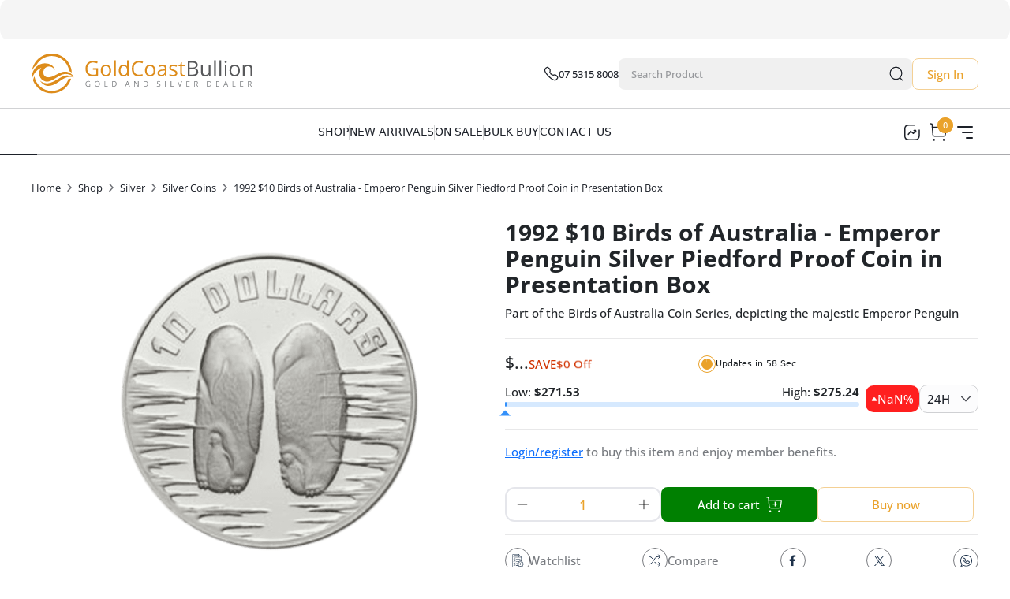

--- FILE ---
content_type: text/html; charset=utf-8
request_url: https://goldcoastbullion.com.au/shop/product/1992-10-birds-of-australia-emperor-penguin-silver-piedford-proof-coin-in-presentation-box
body_size: 107498
content:
<!DOCTYPE html><html lang="en"><head><meta charSet="utf-8"/><meta http-equiv="x-ua-compatible" content="ie=edge"/><meta name="viewport" content="width=device-width, initial-scale=1, shrink-to-fit=no"/><meta name="generator" content="Gatsby 5.13.7"/><meta data-react-helmet="true" http-equiv="Content-Security-Policy" content="connect-src &#x27;self&#x27; https://qmapi.qmint.com http://localhost:5266 https://qmintstoremedia.blob.core.windows.net https://cdn.jsdelivr.net https://www.google.com https://api.ipify.org https://analytics.google.com https://www.google-analytics.com/g/collect https://www.google-analytics.com https://www.googletagmanager.com https://www.googletagmanager.com/gtm.js https://www.gstatic.com https://maps.googleapis.com https://ingesteer.services-prod.nsvcs.net https://stats.g.doubleclick.net https://ipapi.co"/><style data-href="/styles~21414a81.4d77f7fb7186b165241a.css" data-identity="gatsby-global-css">body{font-family:Open Sans,sans-serif}@font-face{font-display:swap;font-family:Montserrat;font-style:normal;font-weight:900;src:url(/static/Montserrat-Black-beacc26b4bbaaf608567aa2e6b369ad7.ttf) format("truetype")}@font-face{font-display:swap;font-family:Montserrat;font-style:italic;font-weight:900;src:url(/static/Montserrat-BlackItalic-9be75be0721b5c54a837c66ca546f5c7.ttf) format("truetype")}@font-face{font-display:swap;font-family:Montserrat;font-style:normal;font-weight:700;src:url(/static/Montserrat-Bold-50f0257aa1e905f4bfaf64dc290accb9.ttf) format("truetype")}@font-face{font-display:swap;font-family:Montserrat;font-style:italic;font-weight:700;src:url(/static/Montserrat-BoldItalic-a169c71c1eb466896fe14ddfb6ed9b95.ttf) format("truetype")}@font-face{font-display:swap;font-family:Montserrat;font-style:normal;font-weight:800;src:url(/static/Montserrat-ExtraBold-6c8b198832c88c649faa08db5a98512d.ttf) format("truetype")}@font-face{font-display:swap;font-family:Montserrat;font-style:italic;font-weight:800;src:url(/static/Montserrat-ExtraBoldItalic-a22f67090d6cf291405a38f971c7a7a0.ttf) format("truetype")}@font-face{font-display:swap;font-family:Montserrat;font-style:normal;font-weight:200;src:url(/static/Montserrat-ExtraLight-d928d1131a9af02cb6723c7aa0666648.ttf) format("truetype")}@font-face{font-display:swap;font-family:Montserrat;font-style:italic;font-weight:200;src:url(/static/Montserrat-ExtraLightItalic-8df5777e3ea85687bdf001581bda6b12.ttf) format("truetype")}@font-face{font-display:swap;font-family:Montserrat;font-style:italic;font-weight:400;src:url(/static/Montserrat-Italic-f4a742d68090a0bfc33f2f7790a12786.ttf) format("truetype")}@font-face{font-display:swap;font-family:Montserrat;font-style:normal;font-weight:300;src:url(/static/Montserrat-Light-7179b7d2ac9b599db5f965b3eb57f1bd.ttf) format("truetype")}@font-face{font-display:swap;font-family:Montserrat;font-style:italic;font-weight:300;src:url(/static/Montserrat-LightItalic-ac3843da62f0afac7929718b341e3483.ttf) format("truetype")}@font-face{font-display:swap;font-family:Montserrat;font-style:normal;font-weight:500;src:url(/static/Montserrat-Medium-b8c6753baa964ccac1ba2d030b288c73.ttf) format("truetype")}@font-face{font-display:swap;font-family:Montserrat;font-style:italic;font-weight:500;src:url(/static/Montserrat-MediumItalic-67e6dda3939a21720991e3ec1f71b57a.ttf) format("truetype")}@font-face{font-display:swap;font-family:Montserrat;font-style:normal;font-weight:400;src:url(/static/Montserrat-Regular-24785cc015b27a3e964be934a8906023.ttf) format("truetype")}@font-face{font-display:swap;font-family:Montserrat;font-style:normal;font-weight:600;src:url(/static/Montserrat-SemiBold-93b37a465fc4ec0d0415c854807c4122.ttf) format("truetype")}@font-face{font-display:swap;font-family:Montserrat;font-style:italic;font-weight:600;src:url(/static/Montserrat-SemiBoldItalic-60907ef6dc10bb4e826a53a42f718ff6.ttf) format("truetype")}@font-face{font-display:swap;font-family:Montserrat;font-style:normal;font-weight:100;src:url(/static/Montserrat-Thin-9a7aece9cfe235bc0920d2713fdce1d8.ttf) format("truetype")}@font-face{font-display:swap;font-family:Montserrat;font-style:italic;font-weight:100;src:url(/static/Montserrat-ThinItalic-c9656dd4aed2ca4f5b1d0dd69e93a00c.ttf) format("truetype")}@font-face{font-display:swap;font-family:Open Sans;font-style:italic;font-weight:800;src:url(/static/OpenSans_Condensed-ExtraBoldItalic-8f8fd60320d440c22daaabeb0bc97119.ttf) format("truetype")}@font-face{font-display:swap;font-family:Open Sans;font-style:italic;font-weight:400;src:url(/static/OpenSans_Condensed-Italic-2f3d3e4fff6359830c764b229c28e1a2.ttf) format("truetype")}@font-face{font-display:swap;font-family:Open Sans;font-style:normal;font-weight:300;src:url(/static/OpenSans_Condensed-Light-b4368dc6350e3f9bf5fb6e10acd3ffc5.ttf) format("truetype")}@font-face{font-display:swap;font-family:Open Sans;font-style:italic;font-weight:300;src:url(/static/OpenSans_Condensed-LightItalic-ea49c1c608facc2e3686012c08f18264.ttf) format("truetype")}@font-face{font-display:swap;font-family:Open Sans;font-style:normal;font-weight:500;src:url(/static/OpenSans_Condensed-Medium-5bbd4a90d400c77a2e764439364792f9.ttf) format("truetype")}@font-face{font-display:swap;font-family:Open Sans;font-style:italic;font-weight:500;src:url(/static/OpenSans_Condensed-MediumItalic-e8a4bd87dfe803b156a7f218fc6dd999.ttf) format("truetype")}@font-face{font-display:swap;font-family:Open Sans;font-style:normal;font-weight:400;src:url(/static/OpenSans_Condensed-Regular-52dfa12fd5d4293eb596a0284325e8c4.ttf) format("truetype")}@font-face{font-display:swap;font-family:Open Sans;font-style:normal;font-weight:600;src:url(/static/OpenSans_Condensed-SemiBold-0ee6157c35d7f49ba4fe963dcc319ea7.ttf) format("truetype")}@font-face{font-display:swap;font-family:Open Sans;font-style:italic;font-weight:600;src:url(/static/OpenSans_Condensed-SemiBoldItalic-2e487828ac0ed36792efb39dbcf8c265.ttf) format("truetype")}@font-face{font-display:swap;font-family:Open Sans;font-style:normal;font-weight:700;src:url(/static/OpenSans_SemiCondensed-Bold-7b3fd25fa49a4264418d869520f99616.ttf) format("truetype")}@font-face{font-display:swap;font-family:Open Sans;font-style:italic;font-weight:700;src:url(/static/OpenSans_SemiCondensed-BoldItalic-e3f151fbd1a52cb1b4c5645df2a3c14c.ttf) format("truetype")}@font-face{font-display:swap;font-family:Open Sans;font-style:normal;font-weight:800;src:url(/static/OpenSans_SemiCondensed-ExtraBold-8915c1921021d3fa9025b290163d70d1.ttf) format("truetype")}@font-face{font-display:swap;font-family:Open Sans;font-style:italic;font-weight:800;src:url(/static/OpenSans_SemiCondensed-ExtraBoldItalic-229a4de6965274c9d83736835234b284.ttf) format("truetype")}@font-face{font-display:swap;font-family:Open Sans;font-style:italic;font-weight:400;src:url(/static/OpenSans_SemiCondensed-Italic-8be2e1a9f373fcd44bd847b51df16625.ttf) format("truetype")}@font-face{font-display:swap;font-family:Open Sans;font-style:normal;font-weight:300;src:url(/static/OpenSans_SemiCondensed-Light-9075176f3168180d1520877bcf6e324f.ttf) format("truetype")}@font-face{font-display:swap;font-family:Open Sans;font-style:italic;font-weight:300;src:url(/static/OpenSans_SemiCondensed-LightItalic-33fc38e2ad6b7c124b4cdad7a2ef99d0.ttf) format("truetype")}@font-face{font-display:swap;font-family:Open Sans;font-style:normal;font-weight:500;src:url(/static/OpenSans_SemiCondensed-Medium-a7bf71ad3c706fb281a1deb44de6afc3.ttf) format("truetype")}@font-face{font-display:swap;font-family:Open Sans;font-style:italic;font-weight:500;src:url(/static/OpenSans_SemiCondensed-MediumItalic-d141e6a81ddd31e91774e749094c5776.ttf) format("truetype")}@font-face{font-display:swap;font-family:Open Sans;font-style:normal;font-weight:400;src:url(/static/OpenSans_SemiCondensed-Regular-ee06ec41e8576becdb899e1bdbf507e4.ttf) format("truetype")}@font-face{font-display:swap;font-family:Open Sans;font-style:normal;font-weight:600;src:url(/static/OpenSans_SemiCondensed-SemiBold-f2862d8975ce6226c53584dffccd6d35.ttf) format("truetype")}@font-face{font-display:swap;font-family:Open Sans;font-style:italic;font-weight:600;src:url(/static/OpenSans_SemiCondensed-SemiBoldItalic-8622bbba15b2ce6fbec922b95e1ca9d3.ttf) format("truetype")}@font-face{font-display:swap;font-family:Open Sans;font-style:normal;font-weight:700;src:url(/static/OpenSans-Bold-c790f99966352c531503674ee0f6be9c.ttf) format("truetype")}@font-face{font-display:swap;font-family:Open Sans;font-style:italic;font-weight:700;src:url(/static/OpenSans-BoldItalic-509f36f6029476925dfd2a78688c06dd.ttf) format("truetype")}@font-face{font-display:swap;font-family:Open Sans;font-style:normal;font-weight:800;src:url(/static/OpenSans-ExtraBold-e390d6021c37c9e132bfb26882962b1a.ttf) format("truetype")}@font-face{font-display:swap;font-family:Open Sans;font-style:italic;font-weight:800;src:url(/static/OpenSans-ExtraBoldItalic-143561c1ce6d139e9697ac231f6a3172.ttf) format("truetype")}@font-face{font-display:swap;font-family:Open Sans;font-style:italic;font-weight:400;src:url(/static/OpenSans-Italic-a9d385277b4833d366ce92db7d697a3c.ttf) format("truetype")}@font-face{font-display:swap;font-family:Open Sans;font-style:normal;font-weight:300;src:url(/static/OpenSans-Light-9405e3d0d19c1cf91badc55d90420e5a.ttf) format("truetype")}@font-face{font-display:swap;font-family:Open Sans;font-style:italic;font-weight:300;src:url(/static/OpenSans-LightItalic-7e68648a0b1aa736a7e17db2cbded980.ttf) format("truetype")}@font-face{font-display:swap;font-family:Open Sans;font-style:normal;font-weight:500;src:url(/static/OpenSans-Medium-be793100b2ab027d9b747a11a9acaf71.ttf) format("truetype")}@font-face{font-display:swap;font-family:Open Sans;font-style:italic;font-weight:500;src:url(/static/OpenSans-MediumItalic-0cd4e02f99c0b4f8cdba154742737e9f.ttf) format("truetype")}@font-face{font-display:swap;font-family:Open Sans;font-style:normal;font-weight:400;src:url(/static/OpenSans-Regular-b8cc747a58ffa52b7ff9efa81dee2eb9.ttf) format("truetype")}@font-face{font-display:swap;font-family:Open Sans;font-style:normal;font-weight:600;src:url(/static/OpenSans-SemiBold-c7ab78a511011d4e147eb2ec575b80bf.ttf) format("truetype")}@font-face{font-display:swap;font-family:Open Sans;font-style:italic;font-weight:600;src:url(/static/OpenSans-SemiBoldItalic-4f6ebea557650fee8b62d1918dad9c17.ttf) format("truetype")}::-webkit-scrollbar{width:10px}::-webkit-scrollbar,::-webkit-scrollbar-track{background-color:#fff}::-webkit-scrollbar-thumb{background-color:#babac0;border:4px solid #fff;border-radius:16px}::-webkit-scrollbar-button{display:none}.ScrollbarBlue::-webkit-scrollbar{background-color:#fff;width:8px}.ScrollbarBlue::-webkit-scrollbar-track{background-color:#e5e6eb;border:30px solid transparent;border-radius:16px;overflow:hidden}.ScrollbarBlue::-webkit-scrollbar-thumb{background-clip:padding-box;background-color:#1d2129;border:2px solid #e5e6eb;border-radius:16px}.ScrollbarBlue::-webkit-scrollbar-button{display:none}.ck-content{font-family:Open Sans,sans-serif}.ck-content h2{font-size:2.5rem;font-weight:700;line-height:3.375rem;margin-bottom:15px}@media screen and (max-width:1439px){.ck-content h2{font-size:1.625rem;line-height:2.125rem}}@media screen and (max-width:899px){.ck-content h2{font-size:1.5rem;line-height:2rem}}@media screen and (max-width:599px){.ck-content h2{font-size:1.625rem;line-height:2.1875rem}}.ck-content h2 span,.ck-content h2 span strong{font:inherit!important}@font-face{font-family:swiper-icons;font-style:normal;font-weight:400;src:url("data:application/font-woff;charset=utf-8;base64, [base64]//wADZ2x5ZgAAAywAAADMAAAD2MHtryVoZWFkAAABbAAAADAAAAA2E2+eoWhoZWEAAAGcAAAAHwAAACQC9gDzaG10eAAAAigAAAAZAAAArgJkABFsb2NhAAAC0AAAAFoAAABaFQAUGG1heHAAAAG8AAAAHwAAACAAcABAbmFtZQAAA/gAAAE5AAACXvFdBwlwb3N0AAAFNAAAAGIAAACE5s74hXjaY2BkYGAAYpf5Hu/j+W2+MnAzMYDAzaX6QjD6/4//Bxj5GA8AuRwMYGkAPywL13jaY2BkYGA88P8Agx4j+/8fQDYfA1AEBWgDAIB2BOoAeNpjYGRgYNBh4GdgYgABEMnIABJzYNADCQAACWgAsQB42mNgYfzCOIGBlYGB0YcxjYGBwR1Kf2WQZGhhYGBiYGVmgAFGBiQQkOaawtDAoMBQxXjg/wEGPcYDDA4wNUA2CCgwsAAAO4EL6gAAeNpj2M0gyAACqxgGNWBkZ2D4/wMA+xkDdgAAAHjaY2BgYGaAYBkGRgYQiAHyGMF8FgYHIM3DwMHABGQrMOgyWDLEM1T9/w8UBfEMgLzE////P/5//f/V/xv+r4eaAAeMbAxwIUYmIMHEgKYAYjUcsDAwsLKxc3BycfPw8jEQA/[base64]/uznmfPFBNODM2K7MTQ45YEAZqGP81AmGGcF3iPqOop0r1SPTaTbVkfUe4HXj97wYE+yNwWYxwWu4v1ugWHgo3S1XdZEVqWM7ET0cfnLGxWfkgR42o2PvWrDMBSFj/IHLaF0zKjRgdiVMwScNRAoWUoH78Y2icB/yIY09An6AH2Bdu/UB+yxopYshQiEvnvu0dURgDt8QeC8PDw7Fpji3fEA4z/PEJ6YOB5hKh4dj3EvXhxPqH/SKUY3rJ7srZ4FZnh1PMAtPhwP6fl2PMJMPDgeQ4rY8YT6Gzao0eAEA409DuggmTnFnOcSCiEiLMgxCiTI6Cq5DZUd3Qmp10vO0LaLTd2cjN4fOumlc7lUYbSQcZFkutRG7g6JKZKy0RmdLY680CDnEJ+UMkpFFe1RN7nxdVpXrC4aTtnaurOnYercZg2YVmLN/d/gczfEimrE/fs/bOuq29Zmn8tloORaXgZgGa78yO9/cnXm2BpaGvq25Dv9S4E9+5SIc9PqupJKhYFSSl47+Qcr1mYNAAAAeNptw0cKwkAAAMDZJA8Q7OUJvkLsPfZ6zFVERPy8qHh2YER+3i/BP83vIBLLySsoKimrqKqpa2hp6+jq6RsYGhmbmJqZSy0sraxtbO3sHRydnEMU4uR6yx7JJXveP7WrDycAAAAAAAH//wACeNpjYGRgYOABYhkgZgJCZgZNBkYGLQZtIJsFLMYAAAw3ALgAeNolizEKgDAQBCchRbC2sFER0YD6qVQiBCv/H9ezGI6Z5XBAw8CBK/m5iQQVauVbXLnOrMZv2oLdKFa8Pjuru2hJzGabmOSLzNMzvutpB3N42mNgZGBg4GKQYzBhYMxJLMlj4GBgAYow/P/PAJJhLM6sSoWKfWCAAwDAjgbRAAB42mNgYGBkAIIbCZo5IPrmUn0hGA0AO8EFTQAA") format("woff")}:root{--swiper-theme-color:#007aff}:host{display:block;margin-left:auto;margin-right:auto;position:relative;z-index:1}.swiper{display:block;list-style:none;margin-left:auto;margin-right:auto;overflow:hidden;padding:0;position:relative;z-index:1}.swiper-vertical>.swiper-wrapper{flex-direction:column}.swiper-wrapper{box-sizing:content-box;display:flex;height:100%;position:relative;transition-property:transform;transition-timing-function:var(--swiper-wrapper-transition-timing-function,initial);width:100%;z-index:1}.swiper-android .swiper-slide,.swiper-ios .swiper-slide,.swiper-wrapper{transform:translateZ(0)}.swiper-horizontal{touch-action:pan-y}.swiper-vertical{touch-action:pan-x}.swiper-slide{display:block;flex-shrink:0;height:100%;position:relative;transition-property:transform;width:100%}.swiper-slide-invisible-blank{visibility:hidden}.swiper-autoheight,.swiper-autoheight .swiper-slide{height:auto}.swiper-autoheight .swiper-wrapper{align-items:flex-start;transition-property:transform,height}.swiper-backface-hidden .swiper-slide{backface-visibility:hidden;transform:translateZ(0)}.swiper-3d.swiper-css-mode .swiper-wrapper{perspective:1200px}.swiper-3d .swiper-wrapper{transform-style:preserve-3d}.swiper-3d{perspective:1200px}.swiper-3d .swiper-cube-shadow,.swiper-3d .swiper-slide{transform-style:preserve-3d}.swiper-css-mode>.swiper-wrapper{-ms-overflow-style:none;overflow:auto;scrollbar-width:none}.swiper-css-mode>.swiper-wrapper::-webkit-scrollbar{display:none}.swiper-css-mode>.swiper-wrapper>.swiper-slide{scroll-snap-align:start start}.swiper-css-mode.swiper-horizontal>.swiper-wrapper{scroll-snap-type:x mandatory}.swiper-css-mode.swiper-vertical>.swiper-wrapper{scroll-snap-type:y mandatory}.swiper-css-mode.swiper-free-mode>.swiper-wrapper{scroll-snap-type:none}.swiper-css-mode.swiper-free-mode>.swiper-wrapper>.swiper-slide{scroll-snap-align:none}.swiper-css-mode.swiper-centered>.swiper-wrapper:before{content:"";flex-shrink:0;order:9999}.swiper-css-mode.swiper-centered>.swiper-wrapper>.swiper-slide{scroll-snap-align:center center;scroll-snap-stop:always}.swiper-css-mode.swiper-centered.swiper-horizontal>.swiper-wrapper>.swiper-slide:first-child{margin-inline-start:var(--swiper-centered-offset-before)}.swiper-css-mode.swiper-centered.swiper-horizontal>.swiper-wrapper:before{height:100%;min-height:1px;width:var(--swiper-centered-offset-after)}.swiper-css-mode.swiper-centered.swiper-vertical>.swiper-wrapper>.swiper-slide:first-child{margin-block-start:var(--swiper-centered-offset-before)}.swiper-css-mode.swiper-centered.swiper-vertical>.swiper-wrapper:before{height:var(--swiper-centered-offset-after);min-width:1px;width:100%}.swiper-3d .swiper-slide-shadow,.swiper-3d .swiper-slide-shadow-bottom,.swiper-3d .swiper-slide-shadow-left,.swiper-3d .swiper-slide-shadow-right,.swiper-3d .swiper-slide-shadow-top{height:100%;left:0;pointer-events:none;position:absolute;top:0;width:100%;z-index:10}.swiper-3d .swiper-slide-shadow{background:rgba(0,0,0,.15)}.swiper-3d .swiper-slide-shadow-left{background-image:linear-gradient(270deg,rgba(0,0,0,.5),transparent)}.swiper-3d .swiper-slide-shadow-right{background-image:linear-gradient(90deg,rgba(0,0,0,.5),transparent)}.swiper-3d .swiper-slide-shadow-top{background-image:linear-gradient(0deg,rgba(0,0,0,.5),transparent)}.swiper-3d .swiper-slide-shadow-bottom{background-image:linear-gradient(180deg,rgba(0,0,0,.5),transparent)}.swiper-lazy-preloader{border:4px solid var(--swiper-preloader-color,var(--swiper-theme-color));border-radius:50%;border-top:4px solid transparent;box-sizing:border-box;height:42px;left:50%;margin-left:-21px;margin-top:-21px;position:absolute;top:50%;transform-origin:50%;width:42px;z-index:10}.swiper-watch-progress .swiper-slide-visible .swiper-lazy-preloader,.swiper:not(.swiper-watch-progress) .swiper-lazy-preloader{animation:swiper-preloader-spin 1s linear infinite}.swiper-lazy-preloader-white{--swiper-preloader-color:#fff}.swiper-lazy-preloader-black{--swiper-preloader-color:#000}@keyframes swiper-preloader-spin{0%{transform:rotate(0deg)}to{transform:rotate(1turn)}}.SwiperContainer{position:relative}.SwiperContainer .swiper .swiper-wrapper .swiper-slide{height:auto}.SwiperContainer .swiper .swiper-pagination{bottom:0;display:flex;gap:8px;justify-content:center;left:0;padding-bottom:30px;padding-top:30px;position:absolute;right:0;z-index:10}.SwiperContainer .swiper .swiper-pagination .swiper-pagination-bullet{background-color:#eaa22b;border-radius:7px;cursor:pointer;height:8px;opacity:.5;width:8px}.SwiperContainer .swiper .swiper-pagination .swiper-pagination-bullet.swiper-pagination-bullet-active{opacity:1;width:26px}.SwiperContainer .SwiperNavigation{bottom:30px;gap:15px;position:absolute;right:35px;z-index:100}.SwiperContainer .SwiperNavigation .SwiperButton{background-color:#fff;border-radius:50%;color:#eaa22b;height:50px;width:50px}.SwiperContainer .SwiperNavigation .SwiperButton:hover{background-color:#eaa22b;box-shadow:0 9px 14.5px 0 rgba(194,125,11,.28);color:#fff}.SwiperContainer.CircleSwiperPagination .swiper-pagination{align-items:center;gap:6px;position:static}.SwiperContainer.CircleSwiperPagination .swiper-pagination .swiper-pagination-bullet{background-color:#d9d9d9;height:7px;width:7px}.SwiperContainer.CircleSwiperPagination .swiper-pagination .swiper-pagination-bullet.swiper-pagination-bullet-active{border:2px solid #ff681a;box-sizing:content-box;height:9px;width:9px}.SwiperContainer.CircleSwiperPaginationWhite .swiper-pagination{position:absolute}.SwiperContainer.CircleSwiperPaginationWhite .swiper-pagination .swiper-pagination-bullet{background-color:#fff;height:10px;width:10px}.SwiperContainer.CircleSwiperPaginationWhite .swiper-pagination .swiper-pagination-bullet.swiper-pagination-bullet-active{height:10px;outline:5px solid hsla(0,0%,100%,.4);width:10px}.SwiperContainer.LinedSwiperPagination .swiper-pagination{align-items:center;gap:0;padding-bottom:0;position:static}.SwiperContainer.LinedSwiperPagination .swiper-pagination .swiper-pagination-bullet{background-color:rgba(0,0,0,.09);border-radius:0;height:3px;margin:0;width:224px}.SwiperContainer.LinedSwiperPagination .swiper-pagination .swiper-pagination-bullet.swiper-pagination-bullet-active{background-color:#ff681a;border-radius:7px!important;height:5px;width:224px}.SwiperContainer.LinedSwiperPagination .swiper-pagination .swiper-pagination-bullet:first-child{border-radius:7px 0 0 7px}.SwiperContainer.LinedSwiperPagination .swiper-pagination .swiper-pagination-bullet:last-child{border-radius:0 7px 7px 0}.StockReturnWithName.MuiStack-root{align-items:center;flex-shrink:0;gap:10px}.StockReturnWithName.MuiStack-root .FlipContainer{height:20px;perspective:1000px;position:relative}.StockReturnWithName.MuiStack-root .FlipContainer .Flipper{animation:flipAnimationFlip 6.1s infinite;height:100%;position:absolute;transform-style:preserve-3d;width:100%}@keyframes flipAnimationFlip{0%{transform:rotateX(0deg)}6%{transform:rotateX(180deg)}49%{transform:rotateX(180deg)}55%{transform:rotateX(1turn)}to{transform:rotateX(1turn)}}.StockReturnWithName.MuiStack-root .FlipContainer .Flipper .Value{backface-visibility:hidden;font-weight:500;height:100%;position:absolute;text-align:right;width:100%}.StockReturnWithName.MuiStack-root .FlipContainer .Flipper .Value.Back{transform:rotateX(180deg)}.StockReturnWithName.MuiStack-root .StockReturn{align-items:center;gap:3px}.StockReturnWithName.MuiStack-root.Boxes .StockReturn{border-radius:2px;padding:0 4px 1px}.StockReturnWithName.MuiStack-root.Boxes.Profit .StockReturn{background-color:#008001}.StockReturnWithName.MuiStack-root.Boxes.Loss .StockReturn{background-color:#ff1f1f}.StockReturnWithName.MuiStack-root.Text.Profit .StockReturn{color:#008001}.StockReturnWithName.MuiStack-root.Text.Loss .StockReturn{color:#ff1f1f}.SectionHeading{text-align:center}.SectionHeading .Title{margin-bottom:15px}@media screen and (max-width:599px){.SectionHeading .Title{font-size:1.625rem;line-height:2.1875rem}}.SectionHeading .Description{color:#86909c}.storeBSectionHeading{text-align:center}.storeBSectionHeading .Title{font-size:45px;line-height:53px}@media screen and (max-width:899px){.storeBSectionHeading .Title{font-size:32px;line-height:43px}}.storeBSectionHeading .Description{font-size:17px;line-height:26px}.PageTitle{padding-bottom:15px;padding-top:15px}@media screen and (max-width:899px){.PageTitle{padding-bottom:20px;padding-top:20px}}.PageTitle h2{line-height:36px}@media screen and (max-width:599px){.PageTitle h2{font-size:1.375rem;line-height:1.875rem}.PageTitle .AllWrapper{align-items:flex-start;flex-direction:column;gap:15px}}.PageTitle .AllWrapper .ButtonsWrapper{gap:50px}@media screen and (max-width:899px){.PageTitle .AllWrapper .ButtonsWrapper{gap:20px}}@media screen and (max-width:599px){.PageTitle .AllWrapper .ButtonsWrapper{justify-content:space-between;width:100%}}@media screen and (max-width:899px){.PageTitle .AllWrapper .ButtonsWrapper .AddNewButton{font-size:14px;padding:5px 10px}}.PageTitle .AllWrapper .ButtonsWrapper .BackToDashboard{font-size:14px}@media screen and (max-width:699px){.PageTitle .AllWrapper .ButtonsWrapper .BackToDashboard{font-size:12px}}.PageTitle .AllWrapper .ButtonsWrapper .BackToDashboard span{margin-right:4px}@media screen and (max-width:699px){.PageTitle .AllWrapper .ButtonsWrapper .BackToDashboard span{margin-right:2px}}.PageTitle .AllWrapper .ButtonsWrapper .BackToDashboard span svg{width:16px}@media screen and (max-width:699px){.PageTitle .AllWrapper .ButtonsWrapper .BackToDashboard span svg{width:14px}}.Breadcrumb{padding-bottom:30px;padding-top:30px}@media screen and (max-width:599px){.Breadcrumb{padding-bottom:20px;padding-top:20px}}.Breadcrumb .MuiBreadcrumbs-ol .MuiBreadcrumbs-li{line-height:20px}.Breadcrumb .MuiBreadcrumbs-ol .MuiBreadcrumbs-li a.MuiTypography-root{display:inline-block;font-weight:400;line-height:20px}.Breadcrumb .MuiBreadcrumbs-ol .MuiBreadcrumbs-li p.MuiTypography-root{font-weight:600;line-height:20px}.Breadcrumb .MuiBreadcrumbs-ol .MuiBreadcrumbs-separator svg path{stroke:rgba(29,33,41,.651)}.Breadcrumb.storeBBreadcrumb .MuiBreadcrumbs-ol .MuiBreadcrumbs-li .MuiTypography-root{color:#000;font-size:16px;font-weight:600;line-height:26px}.Breadcrumb.storeBBreadcrumb .MuiBreadcrumbs-ol .MuiBreadcrumbs-li .MuiTypography-root.Active,.Breadcrumb.storeBBreadcrumb .MuiBreadcrumbs-ol .MuiBreadcrumbs-li .MuiTypography-root:hover{color:#ff681a}.Breadcrumb.storeBBreadcrumb .MuiBreadcrumbs-ol .MuiBreadcrumbs-separator svg path{stroke:#000}.ProductStockStatus{align-items:center;gap:8px;justify-content:center}@media screen and (max-width:599px){.ProductStockStatus .Message{font-size:.75rem;line-height:1.5rem}}.ProductStockStatus.Available{color:#008001}.ProductStockStatus.NotAvailable{color:#ff1f1f}.LinkWithIcon{align-items:center;display:flex;flex-direction:column;gap:8px}@media screen and (max-width:899px){.LinkWithIcon{flex-direction:row}}.LinkWithIcon .MuiIconButton-root svg{height:24px;width:24px}.LinkWithIcon:hover .MuiIconButton-root{background-color:rgba(0,0,0,.04)}.ProductUpdateCountdown{align-items:center;gap:6px}.PriceChangeReturn{align-items:center;border-radius:10px;color:#fff;gap:4px;padding:7px}.PriceChangeReturn.Success{background-color:#008001}.PriceChangeReturn.Error{background-color:#ff1f1f}.PriceChangeReturn.Error svg{rotate:180deg}.PriceChangeReturn.Nuetral{background-color:#eaa22b}.PriceChangeReturn.Nuetral svg{display:none}.TextFlipAnimation{height:1.625rem;perspective:1000px;position:relative}.TextFlipAnimation .Flipper{animation:flipAnimation 6s infinite;height:100%;position:absolute;transform-style:preserve-3d;width:100%}@keyframes flipAnimation{0%{transform:rotateX(0deg)}50%{transform:rotateX(180deg)}to{transform:rotateX(1turn)}}.TextFlipAnimation .Flipper .Value{backface-visibility:hidden;height:100%;inset:0;position:absolute;width:100%}.TextFlipAnimation .Flipper .Value.Back{transform:rotateX(180deg)}.MuiLink-root.Outlined{align-items:center;border:1px solid #eaa22b;border-radius:8px;box-shadow:0 1px 2px 0 rgba(16,24,40,.05);display:inline-flex;font-weight:600;gap:4px;padding:8px 28px}.MuiLink-root.Outlined:hover{outline:1px solid #eaa22b;text-decoration:initial}.MuiLink-root.Outlined .MuiTypography-root{color:#eaa22b}.MuiIconButton-root.Outlined{background-color:#fff;border:1px solid #e5e6eb;box-shadow:0 5px 8.4px 0 rgba(0,0,0,.11)}@media screen and (min-width:901px){.MuiIconButton-root.Outlined{height:50px;width:50px}}.MuiIconButton-root.Outlined:hover{background-color:#fff;border-color:#eaa22b}.MuiIconButton-root.MenuButton{border-radius:8px;height:34px;padding:0;width:34px}.MuiIconButton-root.MenuButton.Active{background-color:#eaa22b}.MuiTooltip-popper.Light .MuiTooltip-tooltip{background-color:#fff;box-shadow:0 20px 30px 0 rgba(0,0,0,.059);color:#1d2129;padding:0}.MuiTooltip-popper.Light .MuiTooltip-tooltip .MuiTooltip-arrow{color:#fff}.MuiTooltip-popper.InfoTooltip .MuiTooltip-tooltip{border-radius:4px;font-size:.75rem;line-height:1.125rem;margin-bottom:10px;max-width:220px}.MuiTooltip-popper.InfoTooltip .MuiTooltip-tooltip .MuiTooltip-arrow{font-size:14px}.MuiTooltip-popper.InfoTooltip .MuiTooltip-tooltip .MuiTooltip-arrow:before{border-bottom-right-radius:2px}.MuiSnackbar-root .MuiAlert-root.MuiAlert-filledInfo{background-color:rgba(0,0,0,.8)}.MuiSnackbar-root .MuiAlert-root.MuiAlert-filledInfo .MuiAlert-message .MuiButton-text{transition:all .4s ease}.MuiSnackbar-root .MuiAlert-root.MuiAlert-filledInfo .MuiAlert-message .MuiButton-text:hover{color:#eaa22b;text-decoration:underline}.MuiSnackbar-root .MuiAlert-root.MuiAlert-filledInfo .MuiAlert-action .MuiIconButton-root:hover{background-color:hsla(0,0%,100%,.3)}.MuiButton-root.WhiteButton{border-color:#fff;color:#fff;transition:all .4s ease}.MuiButton-root.WhiteButton:hover{background-color:hsla(0,0%,100%,.3);border-color:hsla(0,0%,100%,.5)}.ArticleCard.MuiCard-root{border-radius:20px;box-shadow:2px 4px 12px rgba(0,0,0,.08);display:flex;flex-direction:column;height:100%;transition:all .4s ease}.ArticleCard.MuiCard-root:hover{box-shadow:0 10px 30px 0 rgba(0,0,0,.13);transform:scale(1.025)}.ArticleCard.MuiCard-root .ImageLink img{height:250px;object-fit:cover;width:100%}@media screen and (max-width:1199px){.ArticleCard.MuiCard-root .ImageLink img{height:200px}}@media screen and (max-width:899px){.ArticleCard.MuiCard-root .ImageLink img{height:175px}}.ArticleCard.MuiCard-root .MuiCardContent-root{padding:20px 20px 15px}.ArticleCard.MuiCard-root .MuiCardContent-root .Description,.ArticleCard.MuiCard-root .MuiCardContent-root .Place{-webkit-line-clamp:2;-webkit-box-orient:vertical;display:-webkit-box;overflow:hidden;text-overflow:ellipsis}.ArticleCard.MuiCard-root .MuiCardContent-root .Description{color:#86909c;margin-top:12px}.ArticleCard.MuiCard-root .MuiCardActions-root{margin-top:auto;padding:0 20px 20px}.ArticleCard.MuiCard-root .MuiCardActions-root .MuiButton-root .MuiButton-endIcon svg{height:20px;width:20px}.ProductCard.MuiCard-root{box-shadow:2px 4px 12px rgba(0,0,0,.08);display:flex;flex-direction:column;height:100%;position:relative;transition:all .4s ease;width:100%}.ProductCard.MuiCard-root:hover{box-shadow:0 10px 30px 0 rgba(0,0,0,.13);transform:scale(1.025)}@media screen and (max-width:599px){.ProductCard.MuiCard-root{margin:auto;max-width:320px}}@media screen and (max-width:424px){.ProductCard.MuiCard-root{max-width:280px}}.ProductCard.MuiCard-root .ImageWrapper{position:relative}.ProductCard.MuiCard-root .ImageWrapper .ImageLink{align-items:center;display:flex;flex-grow:1;height:200px;justify-content:center;padding:40px 16px}@media screen and (min-width:1581px){.ProductCard.MuiCard-root .ImageWrapper .ImageLink{height:420px}}@media screen and (min-width:1300px)and (max-width:1579px){.ProductCard.MuiCard-root .ImageWrapper .ImageLink{height:340px}}@media screen and (min-width:425px)and (max-width:1299px){.ProductCard.MuiCard-root .ImageWrapper .ImageLink{height:320px}}.ProductCard.MuiCard-root .ImageWrapper .ImageLink img{height:100%;object-fit:contain;width:78%}@media screen and (min-width:425px)and (max-width:999px){.ProductCard.MuiCard-root .ImageWrapper .ImageLink img{width:90%}}@media screen and (min-width:1441px){.ProductCard.MuiCard-root .ImageWrapper .ImageLink img{width:95%}}.ProductCard.MuiCard-root .ImageWrapper .ProductStockStatus{background-color:#fff;bottom:0;left:0;margin-right:6px;position:absolute;right:0}@media screen and (max-width:424px){.ProductCard.MuiCard-root .ImageWrapper .ProductStockStatus{bottom:-10px}}.ProductCard.MuiCard-root .MuiCardContent-root{display:flex;flex-direction:column;flex-grow:1;padding:16px 16px 13px}.ProductCard.MuiCard-root .MuiCardContent-root .ProductName{-webkit-line-clamp:2;-webkit-box-orient:vertical;display:-webkit-box;overflow:hidden;text-overflow:ellipsis;transition:all .4s ease}@media screen and (max-width:599px){.ProductCard.MuiCard-root .MuiCardContent-root .ProductName .MuiTypography-root{font-size:.875rem;font-weight:600;line-height:1.5rem}}.ProductCard.MuiCard-root .MuiCardContent-root .ContentWrapper{flex-direction:column;flex-grow:1;gap:4px;margin-top:15px}.ProductCard.MuiCard-root .MuiCardContent-root .ContentWrapper .Top{align-items:center;justify-content:space-between;margin-top:auto}@media screen and (max-width:599px){.ProductCard.MuiCard-root .MuiCardContent-root .ContentWrapper .Top{margin-top:0}}.ProductCard.MuiCard-root .MuiCardContent-root .ContentWrapper .Top .Left{align-items:center;flex-wrap:wrap;gap:0 8px}.ProductCard.MuiCard-root .MuiCardContent-root .ContentWrapper .Top .Left .DiscountedPrice{color:rgba(29,33,41,.5);text-decoration:line-through}.ProductCard.MuiCard-root .MuiCardContent-root .ContentWrapper .Top .Discount{color:#d13200;flex-shrink:0}@media screen and (max-width:599px){.ProductCard.MuiCard-root .MuiCardContent-root .ContentWrapper .Top .Discount{font-size:.8125rem;line-height:1.5rem}}.ProductCard.MuiCard-root .MuiCardContent-root .ContentWrapper .Bottom{align-items:center;justify-content:space-between}@media screen and (max-width:599px){.ProductCard.MuiCard-root .MuiCardContent-root .ContentWrapper .Bottom{align-items:flex-start;flex-direction:column;gap:5px}}.ProductCard.MuiCard-root .MuiCardContent-root .ContentWrapper .Bottom .PriceMessage{color:rgba(29,33,41,.5)}@media screen and (max-width:599px){.ProductCard.MuiCard-root .MuiCardContent-root .ContentWrapper .Bottom .PriceMessage{font-size:.75rem;font-weight:500;line-height:1.75rem}}.ProductCard.MuiCard-root .MuiCardContent-root .ContentWrapper .Bottom .RightSide{align-items:center;gap:4px}.ProductCard.MuiCard-root .MuiCardContent-root .ContentWrapper .Bottom .RightSide .DiscountMessage{color:#3491fa}@media screen and (max-width:599px){.ProductCard.MuiCard-root .MuiCardContent-root .ContentWrapper .Bottom .RightSide .DiscountMessage{font-size:.8125rem;font-weight:600;line-height:1.5rem}}.ProductCard.MuiCard-root .MuiCardContent-root .ContentWrapper .Bottom .RightSide .InfoButton{height:auto;padding:0;width:auto}.ProductCard.MuiCard-root .MuiCardContent-root .ContentWrapper .Bottom .RightSide .InfoButton .MuiSvgIcon-root{font-size:1.125rem}.ProductCard.MuiCard-root .MuiCardContent-root .OfferBadge{border-radius:6px;color:#fcfcfd;font-size:14px;font-weight:600;left:10px;line-height:20px;padding:6px 12px;position:absolute;top:20px}.ProductCard.MuiCard-root .MuiCardActions-root{margin-top:auto;padding:0 16px 16px}.ProductCard.MuiCard-root .MuiCardActions-root .ClickTooltipWrapper{align-self:stretch}.ProductCard.MuiCard-root .MuiCardActions-root .ClickTooltipWrapper .OfferTag{border-color:#e5e6eb;color:#1d2129;height:100%;margin-right:15px;min-width:56px;padding-left:8px;padding-right:10px}@media screen and (max-width:424px){.ProductCard.MuiCard-root .MuiCardActions-root .ClickTooltipWrapper .OfferTag{padding-bottom:5px;padding-top:4px}}.ProductCard.MuiCard-root .MuiCardActions-root .ClickTooltipWrapper .OfferTag:hover{border-color:#eaa22b}.ProductCard.MuiCard-root .MuiCardActions-root .MuiIconButton-root{border-radius:50%;color:#eaa22b;position:absolute;top:12px}.ProductCard.MuiCard-root .MuiCardActions-root .MuiIconButton-root.Stack{left:12px}.ProductCard.MuiCard-root .MuiCardActions-root .MuiIconButton-root.AddToCart{right:16px}.ProductCard.MuiCard-root .MuiCardActions-root .TooltipOfferTag .MuiTooltip-tooltip{box-shadow:0 20px 30.6px 0 rgba(0,0,0,.06)}.ProductCard.MuiCard-root .MuiCardActions-root .TooltipOfferTag .MuiTooltip-tooltip .Offers{display:grid;gap:0 16px;grid-template-columns:auto auto;padding:15px}@media screen and (max-width:599px){.ProductCard.MuiCard-root .MuiCardActions-root .TooltipOfferTag .MuiTooltip-tooltip .Offers{grid-template-columns:1fr}}.ProductCard.MuiCard-root .MuiCardActions-root .TooltipOfferTag .MuiTooltip-tooltip .Offers .ItemPrice{font-weight:700;line-height:1.75rem}.ProductCard.MuiCard-root .MuiCardActions-root .TooltipStack .MuiTooltip-tooltip{box-shadow:0 12px 31.6px 0 rgba(0,0,0,.059);max-width:calc(100% - 10px);padding:16px}.ProductCard.MuiCard-root .MuiCardActions-root .TooltipStack .MuiTooltip-tooltip .Content{flex-direction:column;gap:4px}.ProductCard.MuiCard-root .MuiCardActions-root .TooltipStack .MuiTooltip-tooltip .Content .MuiTypography-body1{line-height:1.6;padding-left:14px;position:relative}.ProductCard.MuiCard-root .MuiCardActions-root .TooltipStack .MuiTooltip-tooltip .Content .MuiTypography-body1:before{background-color:#1d2129;border-radius:50%;content:"";display:block;height:5px;left:0;position:absolute;top:9px;width:5px}.ProductCard.MuiCard-root .MuiCardActions-root .TooltipStack .MuiTooltip-tooltip .Content .MuiTypography-body1 .MuiTypography-inherit{font-weight:700}.ProductCard.MuiCard-root .MuiCardActions-root .PrimaryAction{letter-spacing:1px}@media screen and (max-width:899px){.ProductCard.MuiCard-root .MuiCardActions-root .PrimaryAction{padding:9px 8px}}@media screen and (max-width:424px){.ProductCard.MuiCard-root .MuiCardActions-root .PrimaryAction{font-size:10px}}.MembershipCard.MuiCard-root{border-radius:20px;display:flex;flex-direction:column;justify-content:space-between;text-align:center;transition:all .4s ease}.MembershipCard.MuiCard-root:hover .UpgradPlanButton{background-color:#eaa22b;color:#fff}.MembershipCard.MuiCard-root .MuiCardContent-root{padding:0}.MembershipCard.MuiCard-root .MuiCardContent-root h3{line-height:36px;padding-bottom:17px;padding-top:17px;transition:all .4s ease}@media screen and (max-width:899px){.MembershipCard.MuiCard-root .MuiCardContent-root h3{font-size:24px;line-height:30px}}.MembershipCard.MuiCard-root .MuiCardContent-root .Details ul{list-style:none;margin:0;padding:13px 30px}@media screen and (max-width:599px){.MembershipCard.MuiCard-root .MuiCardContent-root .Details ul{padding:10px 30px 16px}}.MembershipCard.MuiCard-root .MuiCardContent-root .Details ul li{border-bottom:1px solid #0000000a;font-size:16px;opacity:80%;padding:10px 0}@media screen and (max-width:599px){.MembershipCard.MuiCard-root .MuiCardContent-root .Details ul li{padding:6px 0}}.MembershipCard.MuiCard-root .UpgradPlanButtonWrapper{padding:0 30px 30px}@media screen and (max-width:599px){.MembershipCard.MuiCard-root .UpgradPlanButtonWrapper{padding-bottom:16px}}.MembershipCard.MuiCard-root .UpgradPlanButtonWrapper .UpgradPlanButton{border-color:#eaa22b;letter-spacing:2%;line-height:20px;padding:12px 16px;transition:all .4s ease}.MembershipCard.MuiCard-root .UpgradPlanButtonWrapper .UpgradPlanButton:hover{background-color:#eaa22b;color:#fff}.MembershipCard.ActiveCard{box-shadow:0 8px 16px rgba(234,162,43,.68)}.MembershipCard.ActiveCard .UpgradPlanButton{background-color:#eaa22b;color:#fff}.PostCard{width:100%}.PostCard .PostImage{border-radius:20px;cursor:pointer;flex-shrink:0;height:100%;max-height:314px;object-fit:cover;width:100%}@media screen and (max-width:1199px){.PostCard .PostImage{max-height:200px}}.PostCard .CardContentWrapper .MuiCardContent-root{padding:20px 0 0}.PostCard .CardContentWrapper .MuiCardContent-root .PostInfo{align-items:center;display:flex;justify-content:space-between}.PostCard .CardContentWrapper .MuiCardContent-root .PostInfo .UserInfo{align-items:center;display:flex;gap:8px}.PostCard .CardContentWrapper .MuiCardContent-root .PostInfo .UserInfo .UserImage{border-radius:40%;height:36px;object-fit:cover;width:36px}.PostCard .CardContentWrapper .MuiCardContent-root .PostTitle{text-align:left;text-decoration:none}.PostCard .CardContentWrapper .MuiCardContent-root .PostInfoDescription{cursor:pointer}.PostCard .CardContentWrapper .MuiCardActions-root .MuiButtonBase-root{font-size:1rem;line-height:20px}.PostCard .CardContentWrapper .MuiCardActions-root .MuiButtonBase-root .MuiButton-endIcon{margin-left:10px}.PostCard .CardContentWrapper .MuiCardActions-root .MuiButtonBase-root .MuiButton-endIcon svg{height:20px;width:20px}.PostCard .CardContentWrapper .MuiTypography-root{-webkit-line-clamp:2;-webkit-box-orient:vertical;display:-webkit-box;overflow:hidden;text-overflow:ellipsis}.StatsCard.MuiCard-root{background-color:#fff;border-radius:15px;box-shadow:2px 4px 12px rgba(0,0,0,.08);transition:all .4s ease}.StatsCard.MuiCard-root:hover{box-shadow:0 10px 30px 0 rgba(0,0,0,.13);transform:scale(1.025)}.StatsCard.MuiCard-root .MuiCardContent-root{padding:16px}.StatsCard.MuiCard-root .TopWrapper{align-items:center;display:flex;gap:10px}.StatsCard.MuiCard-root .TopWrapper .MuiStack-root{align-items:center;background-color:#fff;border:1px solid #e5e6eb;border-radius:10px;box-shadow:0 5px 8.4px 0 rgba(0,0,0,.11);height:41px;justify-content:center;width:41px}.StatsCard.MuiCard-root .BottomWrapper{align-items:center;justify-content:space-between;margin-top:23px}.StatsCard.MuiCard-root .BottomWrapper .StatNumber{line-height:36px}.StatsCard.MuiCard-root .BottomWrapper .MuiIconButton-root{border:1px solid rgba(234,162,43,.5);border-radius:50%;color:#eaa22b;height:36px;line-height:36px;width:36px}.StatsCard.MuiCard-root .BottomWrapper .MuiIconButton-root:hover{background-color:#eaa22b;color:#fff}.UserStatsCard.MuiCard-root{border:1px solid #3491fa14;border-radius:15px;box-shadow:6px 6px 27px 0 rgba(0,0,0,.051);transition:all .4s ease}.UserStatsCard.MuiCard-root:hover{box-shadow:0 10px 30px 0 rgba(0,0,0,.13);transform:scale(1.025)}.UserStatsCard.MuiCard-root .MuiCardContent-root{padding:20px;position:relative}@media screen and (max-width:1199px){.UserStatsCard.MuiCard-root .MuiCardContent-root{padding:15px}}.UserStatsCard.MuiCard-root .TopWrapper{display:flex;justify-content:space-between}.UserStatsCard.MuiCard-root .TopWrapper .Return{align-items:center;display:flex;gap:14px}.UserStatsCard.MuiCard-root .TopWrapper .Return .MuiTypography-h4{display:inline-block}.UserStatsCard.MuiCard-root .TopWrapper .Return .MuiTypography-body1{color:#008001;display:inline-block}.UserStatsCard.MuiCard-root .TopWrapper .Return .MuiTypography-body1 svg{margin-right:4px}.UserStatsCard.MuiCard-root .TopWrapper .Return.Loss .MuiTypography-body1{color:#ff1f1f}.UserStatsCard.MuiCard-root .TopWrapper .Return.Loss .MuiTypography-body1 svg{transform:rotate(180deg)}.UserStatsCard.MuiCard-root .TopWrapper .Return.Neutral .MuiTypography-body1{color:#eaa22b}.UserStatsCard.MuiCard-root .TopWrapper .MuiButtonBase-root{color:#1d2129}.UserStatsCard.MuiCard-root .BottomWrapper{align-items:end;display:flex;gap:10px;justify-content:space-between;margin-top:35px}.UserStatsCard.MuiCard-root .BottomWrapper .Left{align-items:center;display:flex;gap:10px}.UserStatsCard.MuiCard-root .BottomWrapper .Left .MuiStack-root{align-items:center;background-color:#fff;border:1px solid #e5e6eb;border-radius:10px;box-shadow:0 5px 8.4px 0 rgba(0,0,0,.11);height:41px;justify-content:center;width:41px}.LineChartCard.MuiCard-root{border-radius:15px;box-shadow:6px 6px 27px 0 rgba(0,0,0,.051);transition:all .4s ease}.LineChartCard.MuiCard-root:hover{box-shadow:0 10px 30px 0 rgba(0,0,0,.13);transform:scale(1.025)}.LineChartCard.MuiCard-root .MuiCardContent-root{padding:20px;position:relative}.LineChartCard.MuiCard-root .TopWrapper{display:flex;justify-content:space-between}.LineChartCard.MuiCard-root .TopWrapper .Right{align-items:flex-end;display:flex;flex-direction:column;justify-content:space-between;padding-bottom:13px}.LineChartCard.MuiCard-root .TopWrapper .Right .MuiButtonBase-root{color:#1d2129}.LineChartCard.MuiCard-root .BottomWrapper{background-color:#fff;border-radius:11px;display:flex;flex-direction:column;gap:10px;justify-content:space-between;margin-top:5px;padding:24px 15px 17px}.LineChartCard.MuiCard-root .BottomWrapper .RangeBar{display:flex;flex-direction:column;width:100%}.LineChartCard.MuiCard-root .BottomWrapper .RangeBar .Price{display:flex;justify-content:space-between}.LineChartCard.MuiCard-root .BottomWrapper .RangeBar .Price .MuiTypography-body1{line-height:11px}.LineChartCard.MuiCard-root .BottomWrapper .RangeBar .HLCircuit{align-items:center;display:flex;justify-content:space-between;margin-top:10px}.LineChartCard.MuiCard-root .BottomWrapper .RangeBar .HLCircuit .HLCircuitRange{background-color:rgba(52,145,250,.2);border-radius:33px;color:#3491fa;flex:1 1;height:3px;margin:0 5px;position:relative}.LineChartCard.MuiCard-root .BottomWrapper .RangeBar .HLCircuit .HLCircuitRange .MuiTypography-caption{line-height:9px}.LineChartCard.MuiCard-root .BottomWrapper .RangeBar .HLCircuit .HLCircuitRange .UpArrow{bottom:0;height:14px;position:absolute;transition:all .4s ease}.LineChartCard.MuiCard-root .BottomWrapper .RangeBar .HLCircuit .HLCircuitRange .UpArrow svg{height:14px;width:14px}.LineChartCard.MuiCard-root .BottomWrapper .RangeBar .MuiTypography-root.MuiTypography-body1{font-weight:600}@media screen and (max-width:599px){.ShippingCard{width:100%}}.ShippingCard .IconCaculatorsPage svg{stroke:#eaa22b}.ShippingCard.MuiCard-root{border:1px solid rgba(234,162,43,.08);border-radius:15px;box-shadow:6px 6px 27px 0 rgba(0,0,0,.05);padding:20px;position:relative}.ShippingCard.MuiCard-root .ShippingCardDetails{display:flex;flex-direction:column;gap:17px;justify-content:center}.ShippingCard.MuiCard-root .ShippingCardDetails .MuiStack-root{align-items:center;gap:12px}.ShippingCard.MuiCard-root .ShippingCardDetails .MuiStack-root .IconWrapper{border-radius:10px;height:50px;object-fit:cover;width:50px}.ShippingCard.MuiCard-root .ShippingCardDetails .MuiStack-root .IconWrapper .GoldBarIcon{display:inline-block;height:100%;width:100%}.ShippingCard.MuiCard-root .ShippingCardDetails .MuiStack-root .IconWrapper .GoldBarIcon svg{height:50px;width:50px}.ShippingCard.MuiCard-root .CrossIconWithOutlineCircle{height:20px;padding:0;position:absolute;right:15px;top:15px;width:20px}.ShippingCard.MuiCard-root .CrossIconWithOutlineCircle svg{height:20px;width:20px}.CartCard.MuiCard-root{align-items:center;border:1px solid rgba(29,33,41,.1);border-radius:16px;display:flex;gap:20px;padding:15px}@media screen and (max-width:599px){.CartCard.MuiCard-root{flex-wrap:wrap}}.CartCard.MuiCard-root .MuiCardMedia-root{max-height:140px;object-fit:contain}@media screen and (min-width:601px){.CartCard.MuiCard-root .MuiCardMedia-root{width:auto}}.CartCard.MuiCard-root .MuiCardContent-root{flex-grow:1;padding:0}.CartCard.MuiCard-root .MuiCardContent-root .TopWrapper{gap:16px;justify-content:space-between}@media screen and (max-width:1579px){.CartCard.MuiCard-root .MuiCardContent-root .TopWrapper{flex-wrap:wrap}}.CartCard.MuiCard-root .MuiCardContent-root .TopWrapper .LeftWrapper .Name{margin-bottom:4px}.CartCard.MuiCard-root .MuiCardContent-root .TopWrapper .LeftWrapper .Name:hover{color:#e6b80b;cursor:pointer}.CartCard.MuiCard-root .MuiCardContent-root .TopWrapper .RightWrapper{align-items:center;display:grid;flex-shrink:0;gap:8px 40px;grid-template-columns:repeat(3,auto)}@media screen and (max-width:424px){.CartCard.MuiCard-root .MuiCardContent-root .TopWrapper .RightWrapper{gap:8px 16px}}.CartCard.MuiCard-root .MuiCardContent-root .TopWrapper .RightWrapper .LivePrice{color:#008001;font-weight:600}.CartCard.MuiCard-root .MuiCardContent-root .TopWrapper .RightWrapper .Quantity{border:1px solid #e5e6eb;border-radius:8px;overflow:hidden}.CartCard.MuiCard-root .MuiCardContent-root .TopWrapper .RightWrapper .Quantity .MuiIconButton-root{border-radius:initial;height:32px}@media screen and (max-width:424px){.CartCard.MuiCard-root .MuiCardContent-root .TopWrapper .RightWrapper .Quantity .MuiIconButton-root{height:28px;width:28px}}.CartCard.MuiCard-root .MuiCardContent-root .TopWrapper .RightWrapper .Quantity .MuiIconButton-root.Minus{border-right:1px solid #e5e6eb}.CartCard.MuiCard-root .MuiCardContent-root .TopWrapper .RightWrapper .Quantity .MuiIconButton-root.Plus{border-left:1px solid #e5e6eb}.CartCard.MuiCard-root .MuiCardContent-root .TopWrapper .RightWrapper .Quantity .MuiTextField-root{width:40px}.CartCard.MuiCard-root .MuiCardContent-root .TopWrapper .RightWrapper .Quantity .MuiTextField-root .MuiInputBase-root{height:100%}.CartCard.MuiCard-root .MuiCardContent-root .TopWrapper .RightWrapper .Quantity .MuiTextField-root .MuiInputBase-root .MuiInputBase-input{height:inherit;padding:0;text-align:center}.CartCard.MuiCard-root .MuiCardContent-root .TopWrapper .RightWrapper .Quantity .MuiTextField-root .MuiInputBase-root .MuiOutlinedInput-notchedOutline{display:none}.CartCard.MuiCard-root .MuiCardContent-root .BottomWrapper{align-items:center;flex-wrap:wrap;gap:10px;justify-content:space-between;margin-top:10px}.CartCard.MuiCard-root .MuiCardContent-root .BottomWrapper .LeftSide{flex-direction:column;flex-wrap:wrap;gap:10px}.CartCard.MuiCard-root .MuiCardContent-root .BottomWrapper .LeftSide .DeliveryMethod{gap:8px}.CartCard.MuiCard-root .MuiCardContent-root .BottomWrapper .LeftSide .DeliveryMethod .Label{color:rgba(29,33,41,.6)}.CartCard.MuiCard-root .MuiCardContent-root .BottomWrapper .LeftSide .DeliveryMethod .DeliveryMethodSelect{font-weight:700;line-height:1.75rem}.CartCard.MuiCard-root .MuiCardContent-root .BottomWrapper .LeftSide .DeliveryMethod .DeliveryMethodSelect .MuiSelect-select{padding-bottom:0;padding-left:0;padding-top:0}.CartCard.MuiCard-root .MuiCardContent-root .BottomWrapper .LeftSide .DeliveryMethod .DeliveryMethodSelect .MuiOutlinedInput-notchedOutline{display:none}.CartCard.MuiCard-root .MuiCardContent-root .BottomWrapper .RightSide{flex-direction:column;gap:8px}.CartCard.MuiCard-root .MuiCardContent-root .BottomWrapper .RightSide .ShippingMessage{background-color:rgba(255,31,31,.05);border-radius:4px;color:#f53f3f;padding:3px 7px}.CartCard.MuiCard-root .MuiCardContent-root .BottomWrapper .RightSide .ShippingMessage p{margin:0}.CartCardAbstract.MuiCard-root{border:1px solid rgba(29,33,41,.1);border-radius:16px;padding:15px}.CartCardAbstract.MuiCard-root .MuiCardMedia-root{max-height:80px;object-fit:contain;width:auto}.CartCardAbstract.MuiCard-root .MuiCardContent-root{align-items:center;display:flex;gap:10px;padding:0}@media screen and (max-width:424px){.CartCardAbstract.MuiCard-root .MuiCardContent-root{flex-direction:column}}.CartCardAbstract.MuiCard-root .MuiCardContent-root .Wrapper{align-items:center;flex-grow:1;gap:16px}.CartCardAbstract.MuiCard-root .MuiCardContent-root .Wrapper .About{flex-grow:1}.CartCardAbstract.MuiCard-root .MuiCardContent-root .Wrapper .About .Name{margin-bottom:8px}.CartCardAbstract.MuiCard-root .MuiDivider-root{border-color:rgba(29,33,41,.1);margin-bottom:10px;margin-top:10px}.CartCardAbstract.MuiCard-root .DeliveryMethod{color:rgba(29,33,41,.6)}.CartCardAbstract.MuiCard-root .DeliveryMethod .MuiTypography-root{color:#1d2129}.OrderDetailsCard.MuiCard-root{border-radius:15px;box-shadow:6px 6px 27px 0 rgba(0,0,0,.05);padding:20px}.OrderDetailsCard.MuiCard-root .MuiTypography-body1{color:rgba(0,0,0,.7)}.OrderDetailsCard.MuiCard-root .TopWrapper{align-items:center;justify-content:space-between;padding-bottom:20px}.OrderDetailsCard.MuiCard-root .OderDateInfoWrapper{padding:20px 0}.OrderDetailsCard.MuiCard-root .OrderTotalButtonsWrapper{align-items:center;justify-content:space-between}@media screen and (max-width:424px){.OrderDetailsCard.MuiCard-root .OrderTotalButtonsWrapper{align-items:flex-start;flex-direction:column;gap:20px}}.OrderDetailsCard.MuiCard-root .OrderTotalButtonsWrapper .OrderButtonsWrapper{flex-direction:column;gap:5px}.PrivateHoldingCard.MuiCard-root{align-items:center;border:1px solid rgba(29,33,41,.1);border-radius:16px;display:flex;gap:10px;padding:15px}@media screen and (max-width:999px){.PrivateHoldingCard.MuiCard-root{gap:30px}}@media screen and (max-width:599px){.PrivateHoldingCard.MuiCard-root{align-items:normal;flex-direction:column;justify-content:space-between}}.PrivateHoldingCard.MuiCard-root .MuiCardMedia-root{max-height:140px;max-width:140px;object-fit:contain}.PrivateHoldingCard.MuiCard-root .MuiCardContent-root{align-items:flex-start;display:flex;flex-grow:1;justify-content:space-between;padding:0}.PrivateHoldingCard.MuiCard-root .MuiCardContent-root .ProductDetailWrapper .MuiTypography-root{margin-bottom:5px}.PrivateHoldingCard.MuiCard-root .MuiCardContent-root .ProductDetailWrapper .ButtonsWrapper{flex-wrap:wrap;gap:5px}.PrivateHoldingCard.MuiCard-root .MuiCardContent-root .ClickTooltipWrapper .OptionButton{height:30px;width:30px}.storeBCommonProductCard.MuiCard-root{background-color:transparent;border-radius:0;display:flex;flex-direction:column;height:100%;position:relative;transition:all .4s ease}.storeBCommonProductCard.MuiCard-root:hover{box-shadow:2px 4px 12px rgba(0,0,0,.08)}.storeBCommonProductCard.MuiCard-root .ImageWrapper .ImageLink{align-items:center;display:flex;flex-grow:1;height:380px;justify-content:center;padding:50px 10px 0}@media screen and (max-width:599px){.storeBCommonProductCard.MuiCard-root .ImageWrapper .ImageLink{height:300px}}.storeBCommonProductCard.MuiCard-root .ImageWrapper .ImageLink img{height:100%;object-fit:contain;width:75%}.storeBCommonProductCard.MuiCard-root .MuiCardContent-root{flex-grow:1;text-align:center}.storeBCommonProductCard.MuiCard-root .MuiCardContent-root .storeBProductStockStatus{border-radius:3px;display:inline-block;padding:4px 12px}.storeBCommonProductCard.MuiCard-root .MuiCardContent-root .storeBProductStockStatus .Message{font-size:10px;font-weight:600;line-height:13px}.storeBCommonProductCard.MuiCard-root .MuiCardContent-root .storeBProductStockStatus.Available{border:1px solid #008001;color:#008001}.storeBCommonProductCard.MuiCard-root .MuiCardContent-root .storeBProductStockStatus.NotAvailable{border:1px solid #ff0012;color:#ff0012}.storeBCommonProductCard.MuiCard-root .MuiCardContent-root .ProductName{-webkit-line-clamp:2;-webkit-box-orient:vertical;color:#000;display:-webkit-box;margin:16px auto 12px;max-width:260px;overflow:hidden;text-overflow:ellipsis;transition:all .2s ease-in-out}.storeBCommonProductCard.MuiCard-root .MuiCardContent-root .PriceContentWrapper{flex-direction:column}.storeBCommonProductCard.MuiCard-root .MuiCardContent-root .PriceContentWrapper .Top{color:#777;font-size:13px;line-height:26px}.storeBCommonProductCard.MuiCard-root .MuiCardContent-root .PriceContentWrapper .Bottom{align-items:center;gap:8px;justify-content:center}.storeBCommonProductCard.MuiCard-root .MuiCardContent-root .PriceContentWrapper .Bottom .DiscountedPrice{font-size:20px;line-height:28px}.storeBCommonProductCard.MuiCard-root .MuiCardContent-root .PriceContentWrapper .Bottom .ActualPrice{color:rgba(29,33,41,.5);font-size:15px;font-weight:400;line-height:20px;text-decoration:line-through}.storeBCommonProductCard.MuiCard-root .MuiCardContent-root .OfferBadge{border-radius:6px;color:#fff;font-size:14px;font-weight:600;left:10px;line-height:20px;padding:6px 12px;position:absolute;top:20px}.storeBCommonProductCard.MuiCard-root .MuiCardContent-root .OfferBadge.Blue{background-color:#3491fa}.storeBCommonProductCard.MuiCard-root .MuiCardContent-root .OfferBadge.Purple{background-color:#8b34fa}.storeBCommonProductCard.MuiCard-root .MuiCardContent-root .OfferBadge.Red{background-color:#fa4034}.storeBCommonProductCard.MuiCard-root .MuiCardActions-root .PrimaryAction{border-radius:0}.storeBCommonProductCard.MuiCard-root .MuiCardActions-root .MuiIconButton-root{border:1px solid #e5e6eb;border-radius:50%;color:#ff681a;position:absolute;right:8px;top:12px}.storeBCommonProductCard.MuiCard-root .MuiCardActions-root .MuiIconButton-root:hover{border-color:#ff681a}.storeBPostCard{text-decoration:none}.storeBPostCard .Content .ThumbnailImage{height:360px;object-fit:cover;width:100%}@media screen and (max-width:1439px){.storeBPostCard .Content .ThumbnailImage{height:340px}}@media screen and (max-width:1199px){.storeBPostCard .Content .ThumbnailImage{height:300px}}@media screen and (max-width:899px){.storeBPostCard .Content .ThumbnailImage{height:260px}}@media screen and (max-width:599px){.storeBPostCard .Content .ThumbnailImage{aspect-ratio:16/9;height:auto}}.storeBPostCard .Content .Title{letter-spacing:-1px;line-height:1.2;margin-top:12px}.storeBPostCard .Content .Description{-webkit-line-clamp:4;-webkit-box-orient:vertical;display:-webkit-box;font-weight:400;margin-top:9px;overflow:hidden;text-overflow:ellipsis}.storeBPostCard .Content .Date{font-weight:600;margin-top:14px}#SortByDrawer.MuiDrawer-root .MuiDrawer-paper{border-radius:15px 15px 0 0;box-shadow:0 -14px 53px 0 rgba(0,0,0,.149)}#SortByDrawer.MuiDrawer-root .MuiDrawer-paper .DrawerHeader{border-bottom:1px solid #e5e6eb}#SortByDrawer.MuiDrawer-root .MuiDrawer-paper .DrawerHeader .Wrapper{align-items:center;display:flex;justify-content:space-between;padding-bottom:10px;padding-top:10px}#SortByDrawer.MuiDrawer-root .MuiDrawer-paper .DrawerHeader .Wrapper .CloseButton{color:rgba(28,48,73,.6);font-size:16px;margin-right:-10px}#SortByDrawer.MuiDrawer-root .MuiDrawer-paper .DrawerContent{padding-bottom:4px;padding-top:4px}#SortByDrawer.MuiDrawer-root .MuiDrawer-paper .DrawerContent .InputRow .MuiFormControl-root .MuiFormGroup-root .MuiFormControlLabel-root{gap:8px;justify-content:space-between;margin-left:0;margin-right:0;padding-bottom:3px;padding-top:3px}#SortByDrawer.MuiDrawer-root .MuiDrawer-paper .DrawerContent .InputRow .MuiFormControl-root .MuiFormGroup-root .MuiFormControlLabel-root:not(:last-of-type){border-bottom:1px solid rgba(29,33,41,.1)}#SortByDrawer.MuiDrawer-root .MuiDrawer-paper .DrawerContent .InputRow .MuiFormControl-root .MuiFormGroup-root .MuiFormControlLabel-root .MuiRadio-root{margin-right:-9px}#SortByDrawer.MuiDrawer-root .MuiDrawer-paper .DrawerContent .InputRow .MuiFormControl-root .MuiFormGroup-root .MuiFormControlLabel-root .MuiRadio-root.Mui-checked+.MuiFormControlLabel-label{font-weight:600;opacity:1}#SortByDrawer.MuiDrawer-root .MuiDrawer-paper .DrawerContent .InputRow .MuiFormControl-root .MuiFormGroup-root .MuiFormControlLabel-root .MuiFormControlLabel-label{font-weight:400;opacity:.8}#FilterByDialog.MuiDialog-root .MuiDialog-container .MuiDialog-paper .DialogHeader{align-items:center;border-bottom:1px solid rgba(29,33,41,.1);justify-content:space-between;padding:12px 20px}#FilterByDialog.MuiDialog-root .MuiDialog-container .MuiDialog-paper .DialogHeader .ClearFilter{font-size:16px}#FilterByDialog.MuiDialog-root .MuiDialog-container .MuiDialog-paper .DialogHeader .CloseButton{color:rgba(28,48,73,.6);height:auto;margin-right:-10px;padding:4px;width:auto}#FilterByDialog.MuiDialog-root .MuiDialog-container .MuiDialog-paper .DialogHeader .CloseButton .MuiSvgIcon-root{font-size:16px}#FilterByDialog.MuiDialog-root .MuiDialog-container .MuiDialog-paper .MuiDialogContent-root .TabsWrapper{min-height:100%}#FilterByDialog.MuiDialog-root .MuiDialog-container .MuiDialog-paper .MuiDialogContent-root .TabsWrapper .MuiTabs-root{flex:.35 1;max-height:calc(100vh - 97px);min-width:150px}#FilterByDialog.MuiDialog-root .MuiDialog-container .MuiDialog-paper .MuiDialogContent-root .TabsWrapper .MuiTabs-root .MuiTabs-flexContainer .MuiTab-root{align-items:flex-start;background-color:rgba(229,230,235,.2);border-bottom:1px solid #e5e6eb;text-align:left;text-transform:none}#FilterByDialog.MuiDialog-root .MuiDialog-container .MuiDialog-paper .MuiDialogContent-root .TabsWrapper .MuiTabs-root .MuiTabs-flexContainer .MuiTab-root.Mui-selected{font-weight:700}#FilterByDialog.MuiDialog-root .MuiDialog-container .MuiDialog-paper .MuiDialogContent-root .TabsWrapper .MuiTabs-root .MuiTabs-flexContainer .MuiTab-root:not(.Mui-selected){color:rgba(29,33,41,.8)}#FilterByDialog.MuiDialog-root .MuiDialog-container .MuiDialog-paper .MuiDialogContent-root .TabsWrapper .MuiTabs-root .MuiTabs-indicator{border-radius:0 11px 11px 0;height:40px!important;left:0;margin-bottom:4px;margin-top:4px;width:3px}#FilterByDialog.MuiDialog-root .MuiDialog-container .MuiDialog-paper .MuiDialogContent-root .TabsWrapper .TabPanel{max-height:calc(100vh - 97px);overflow:auto;padding:10px 20px}#FilterByDialog.MuiDialog-root .MuiDialog-container .MuiDialog-paper .MuiDialogContent-root .TabsWrapper .TabPanel.Active{flex:.65 1}#FilterByDialog.MuiDialog-root .MuiDialog-container .MuiDialog-paper .MuiDialogContent-root .TabsWrapper .TabPanel.Category{padding:0}@media screen and (max-width:899px){#FilterByDialog.MuiDialog-root .MuiDialog-container .MuiDialog-paper .MuiDialogContent-root .TabsWrapper .TabPanel .PriceRangeWrapper .MuiSlider-root .MuiSlider-thumb:after{height:20px;width:20px}#FilterByDialog.MuiDialog-root .MuiDialog-container .MuiDialog-paper .MuiDialogContent-root .TabsWrapper .TabPanel .PriceRangeWrapper .MuiSlider-root .MuiSlider-thumb .MuiSlider-valueLabel{display:none}}#FilterByDialog.MuiDialog-root .MuiDialog-container .MuiDialog-paper .MuiDialogActions-root .ApplyFilter{border-radius:0;flex:1 1;font-weight:600;padding:13px}#TermsServices.MuiDialog-root .MuiDialog-container .MuiDialog-paper{max-width:1000px}#TermsServices.MuiDialog-root .MuiDialog-container .MuiDialog-paper .DialogHeader{align-items:center;color:#1c3049;justify-content:space-between;padding:20px}#TermsServices.MuiDialog-root .MuiDialog-container .MuiDialog-paper .DialogHeader .CloseButton{margin-right:-10px}#TermsServices.MuiDialog-root .MuiDialog-container .MuiDialog-paper .MuiDialogContent-root{margin-right:16px;max-height:313px;padding-left:20px;padding-right:20px}@media screen and (max-width:424px){#TermsServices.MuiDialog-root .MuiDialog-container .MuiDialog-paper .MuiDialogContent-root{padding-right:10px}}#TermsServices.MuiDialog-root .MuiDialog-container .MuiDialog-paper .MuiDialogContent-root .Content{overflow-wrap:break-word}#TermsServices.MuiDialog-root .MuiDialog-container .MuiDialog-paper .MuiDialogActions-root{flex-wrap:wrap;gap:16px;justify-content:flex-start;padding:25px 20px 20px}#TermsServices.MuiDialog-root .MuiDialog-container .MuiDialog-paper .MuiDialogActions-root .MuiButton-root{min-width:157px}@media screen and (max-width:599px){#TermsServices.MuiDialog-root .MuiDialog-container .MuiDialog-paper .MuiDialogActions-root .MuiButton-root{flex-grow:1}}#UpdateAddress.MuiDialog-root .MuiDialog-container .MuiDialog-paper{max-width:800px;width:100%}#UpdateAddress.MuiDialog-root .MuiDialog-container .MuiDialog-paper .DialogHeader{align-items:center;justify-content:space-between;padding:20px}#UpdateAddress.MuiDialog-root .MuiDialog-container .MuiDialog-paper .DialogHeader .CloseButton{margin-right:-10px}#UpdateAddress.MuiDialog-root .MuiDialog-container .MuiDialog-paper .MuiDialogContent-root{padding-left:20px;padding-right:20px;padding-top:2px}#UpdateAddress.MuiDialog-root .MuiDialog-container .MuiDialog-paper .MuiDialogContent-root .AllFields{flex-direction:column;gap:20px}#UpdateAddress.MuiDialog-root .MuiDialog-container .MuiDialog-paper .MuiDialogContent-root .AllFields .Column{gap:20px}@media screen and (max-width:599px){#UpdateAddress.MuiDialog-root .MuiDialog-container .MuiDialog-paper .MuiDialogContent-root .AllFields .Column{flex-wrap:wrap}}#UpdateAddress.MuiDialog-root .MuiDialog-container .MuiDialog-paper .MuiDialogContent-root .AllFields .InputRow{width:100%}#UpdateAddress.MuiDialog-root .MuiDialog-container .MuiDialog-paper .MuiDialogContent-root .AllFields .InputRow .MuiInputBase-input{padding:14px}#UpdateAddress.MuiDialog-root .MuiDialog-container .MuiDialog-paper .MuiDialogContent-root .AllFields .InputRow .MuiMenu-root .MuiMenu-paper{max-height:190px}#UpdateAddress.MuiDialog-root .MuiDialog-container .MuiDialog-paper .MuiDialogContent-root .AllFields .ContactField{position:relative;width:100%}#UpdateAddress.MuiDialog-root .MuiDialog-container .MuiDialog-paper .MuiDialogContent-root .AllFields .ContactField .ContactSelect{position:absolute;width:75px;z-index:1}#UpdateAddress.MuiDialog-root .MuiDialog-container .MuiDialog-paper .MuiDialogContent-root .AllFields .ContactField .ContactSelect .MuiFormControl-root .MuiOutlinedInput-root .MuiOutlinedInput-notchedOutline{border:none;border-radius:0;border-right:1px solid rgba(29,33,41,.2)}#UpdateAddress.MuiDialog-root .MuiDialog-container .MuiDialog-paper .MuiDialogContent-root .AllFields .ContactField .ContactSelect .MuiFormHelperText-root{display:none}#UpdateAddress.MuiDialog-root .MuiDialog-container .MuiDialog-paper .MuiDialogContent-root .AllFields .ContactField .ContactTextField .MuiFormControl-root .MuiInputBase-root .MuiInputBase-input{padding-left:90px}#UpdateAddress.MuiDialog-root .MuiDialog-container .MuiDialog-paper .MuiDialogContent-root .AllFields .MuiAutocomplete-root .MuiTextField-root .MuiAutocomplete-inputRoot{padding:0}#UpdateAddress.MuiDialog-root .MuiDialog-container .MuiDialog-paper .MuiDialogContent-root .AllFields .MuiAutocomplete-root .MuiTextField-root .MuiAutocomplete-inputRoot .MuiAutocomplete-input{padding:14px}#UpdateAddress.MuiDialog-root .MuiDialog-container .MuiDialog-paper .MuiDialogContent-root .AllFields .MuiAutocomplete-root .MuiTextField-root .MuiAutocomplete-inputRoot .MuiAutocomplete-endAdornment{position:static;transform:none}#UpdateAddress.MuiDialog-root .MuiDialog-container .MuiDialog-paper .MuiDialogContent-root .AllFields .MuiAutocomplete-root .MuiTextField-root .MuiAutocomplete-inputRoot .MuiAutocomplete-endAdornment .MuiAutocomplete-clearIndicator{margin-right:0}#UpdateAddress.MuiDialog-root .MuiDialog-container .MuiDialog-paper .MuiDialogContent-root .ActionWrapper{gap:20px;justify-content:flex-end;padding-bottom:20px}@media screen and (max-width:424px){#UpdateAddress.MuiDialog-root .MuiDialog-container .MuiDialog-paper .MuiDialogContent-root .ActionWrapper .MuiButton-root{flex:1 1}}#SelectAddress.MuiDialog-root .MuiDialog-container .MuiDialog-paper{width:100%}#SelectAddress.MuiDialog-root .MuiDialog-container .MuiDialog-paper .DialogHeader{align-items:center;justify-content:space-between;padding:20px 20px 0;z-index:1301}#SelectAddress.MuiDialog-root .MuiDialog-container .MuiDialog-paper .DialogHeader .CloseButton{margin-right:-10px}#SelectAddress.MuiDialog-root .MuiDialog-container .MuiDialog-paper .MuiDialogContent-root{padding:20px}#SelectAddress.MuiDialog-root .MuiDialog-container .MuiDialog-paper .MuiDialogContent-root .MuiInputBase-root{align-items:normal;display:flex;flex-direction:column;padding:2px}#SelectAddress.MuiDialog-root .MuiDialog-container .MuiDialog-paper .MuiDialogContent-root .MuiInputBase-root .MuiSelect-select{border-bottom:1px solid rgba(29,33,41,.2);border-radius:0;flex:1 1;white-space:normal;width:auto}#SelectAddress.MuiDialog-root .MuiDialog-container .MuiDialog-paper .MuiDialogContent-root .MuiInputBase-root .MuiSelect-select .MuiTypography-root{display:block}#SelectAddress.MuiDialog-root .MuiDialog-container .MuiDialog-paper .MuiDialogContent-root .MuiMenu-root{position:static}#SelectAddress.MuiDialog-root .MuiDialog-container .MuiDialog-paper .MuiDialogContent-root .MuiMenu-root .MuiBackdrop-root{display:none}#SelectAddress.MuiDialog-root .MuiDialog-container .MuiDialog-paper .MuiDialogContent-root .MuiMenu-root .MuiMenu-paper{box-shadow:none;max-width:none;min-width:auto!important;position:static}#SelectAddress.MuiDialog-root .MuiDialog-container .MuiDialog-paper .MuiDialogContent-root .MuiMenu-root .MuiMenu-paper .MuiList-root{max-height:300px;overflow:auto}#SelectAddress.MuiDialog-root .MuiDialog-container .MuiDialog-paper .MuiDialogContent-root .MuiMenu-root .MuiMenu-paper .MuiList-root .MuiMenuItem-root{align-items:flex-start;flex-direction:column;white-space:normal}#EmailFriend.MuiDialog-root .MuiDialog-container .MuiDialog-paper{width:100%}#EmailFriend.MuiDialog-root .MuiDialog-container .MuiDialog-paper .DialogHeader{align-items:center;justify-content:space-between;padding:20px 20px 0}#EmailFriend.MuiDialog-root .MuiDialog-container .MuiDialog-paper .DialogHeader .MuiDialogTitle-root{flex:1 1}#EmailFriend.MuiDialog-root .MuiDialog-container .MuiDialog-paper .DialogHeader .CloseButton{margin-right:-10px}#EmailFriend.MuiDialog-root .MuiDialog-container .MuiDialog-paper .MuiDialogContent-root{padding:20px}#EmailFriend.MuiDialog-root .MuiDialog-container .MuiDialog-paper .MuiDialogContent-root .AllFields{flex-direction:column;gap:20px}#EmailFriend.MuiDialog-root .MuiDialog-container .MuiDialog-paper .MuiDialogContent-root .ActionWrapper{gap:16px;margin-top:30px}#AlertDialog.MuiDialog-root .MuiDialog-container .MuiDialog-paper{padding:20px}#AlertDialog.MuiDialog-root .MuiDialog-container .MuiDialog-paper .MuiDialogContent-root{padding-bottom:15px;padding-top:15px}#AlertDialog.MuiDialog-root .MuiDialog-container .MuiDialog-paper .MuiDialogActions-root{gap:20px}#AlertDialog.MuiDialog-root .MuiDialog-container .MuiDialog-paper .MuiDialogActions-root .MuiButton-root{flex:1 1}#OTPConfirmation.MuiDialog-root .MuiDialog-container .MuiDialog-paper{width:100%}#OTPConfirmation.MuiDialog-root .MuiDialog-container .MuiDialog-paper .DialogHeader{align-items:center;justify-content:space-between;padding:20px 20px 0}#OTPConfirmation.MuiDialog-root .MuiDialog-container .MuiDialog-paper .DialogHeader .CloseButton{margin-right:-10px}#OTPConfirmation.MuiDialog-root .MuiDialog-container .MuiDialog-paper .MuiDialogContent-root{padding:30px 20px 20px}#OTPConfirmation.MuiDialog-root .MuiDialog-container .MuiDialog-paper .MuiDialogContent-root .MuiTextField-root .MuiInputBase-root{font-size:1.25rem}#OTPConfirmation.MuiDialog-root .MuiDialog-container .MuiDialog-paper .MuiDialogContent-root .MuiTextField-root .MuiInputBase-root .MuiInputBase-input{padding:10px 20px}#OTPConfirmation.MuiDialog-root .MuiDialog-container .MuiDialog-paper .ActionWrapper{gap:20px;margin-top:30px}#OTPConfirmation.MuiDialog-root .MuiDialog-container .MuiDialog-paper .ActionWrapper .MuiButton-root{flex:1 1}#AccountType.MuiDialog-root .MuiDialog-container .MuiDialog-paper{width:100%}#AccountType.MuiDialog-root .MuiDialog-container .MuiDialog-paper .DialogHeader{align-items:center;justify-content:space-between;padding:20px 20px 0}#AccountType.MuiDialog-root .MuiDialog-container .MuiDialog-paper .DialogHeader .CloseButton{margin-right:-10px}#AccountType.MuiDialog-root .MuiDialog-container .MuiDialog-paper .MuiDialogContent-root{padding:30px 20px 20px}#AccountType.MuiDialog-root .MuiDialog-container .MuiDialog-paper .MuiDialogContent-root .DialogFooter{gap:20px;justify-content:center;margin-top:20px}#SessionExpiredDialog.MuiDialog-root .MuiDialog-container .MuiDialog-paper{padding:60px 20px}@media screen and (max-width:899px){#SessionExpiredDialog.MuiDialog-root .MuiDialog-container .MuiDialog-paper{padding-bottom:50px;padding-top:50px}}@media screen and (max-width:349px){#SessionExpiredDialog.MuiDialog-root .MuiDialog-container .MuiDialog-paper{padding-left:10px;padding-right:10px}}#SessionExpiredDialog.MuiDialog-root .MuiDialog-container .MuiDialog-paper .DialogHeader{align-items:center;justify-content:space-between}#SessionExpiredDialog.MuiDialog-root .MuiDialog-container .MuiDialog-paper .DialogHeader .MuiDialogTitle-root{flex:1 1}#SessionExpiredDialog.MuiDialog-root .MuiDialog-container .MuiDialog-paper .DialogHeader .CloseButton{position:absolute;right:10px;top:10px}#SessionExpiredDialog.MuiDialog-root .MuiDialog-container .MuiDialog-paper .MuiDialogContent-root{color:rgba(29,33,41,.651);text-align:center}#SessionExpiredDialog.MuiDialog-root .MuiDialog-container .MuiDialog-paper .MuiDialogContent-root .Content{flex-direction:column;gap:10px}#SessionExpiredDialog.MuiDialog-root .MuiDialog-container .MuiDialog-paper .MuiDialogActions-root{justify-content:center;margin-top:20px}#AddAccountDialog.MuiDialog-root .MuiDialog-container .MuiDialog-paper{width:100%}#AddAccountDialog.MuiDialog-root .MuiDialog-container .MuiDialog-paper .DialogHeader{align-items:center;justify-content:space-between;padding:20px}#AddAccountDialog.MuiDialog-root .MuiDialog-container .MuiDialog-paper .DialogHeader .CloseButton{margin-right:-10px}#AddAccountDialog.MuiDialog-root .MuiDialog-container .MuiDialog-paper .MuiDialogContent-root{padding:1px 20px}#AddAccountDialog.MuiDialog-root .MuiDialog-container .MuiDialog-paper .MuiDialogContent-root .AccountType{border-bottom:1px solid rgba(29,33,41,.5);color:rgba(29,33,41,.7);margin-bottom:20px;margin-top:5px;padding-bottom:5px}#AddAccountDialog.MuiDialog-root .MuiDialog-container .MuiDialog-paper .MuiDialogContent-root .AccountType .MuiTypography-inherit{font-weight:700}#AddAccountDialog.MuiDialog-root .MuiDialog-container .MuiDialog-paper .MuiDialogContent-root .Column{gap:20px}@media screen and (max-width:599px){#AddAccountDialog.MuiDialog-root .MuiDialog-container .MuiDialog-paper .MuiDialogContent-root .Column{flex-wrap:wrap}}#AddAccountDialog.MuiDialog-root .MuiDialog-container .MuiDialog-paper .MuiDialogContent-root .InputRow{width:100%}#AddAccountDialog.MuiDialog-root .MuiDialog-container .MuiDialog-paper .MuiDialogContent-root .InputRow .MuiInputBase-input{padding:14px}#AddAccountDialog.MuiDialog-root .MuiDialog-container .MuiDialog-paper .MuiDialogContent-root .InputRow .MuiMenu-root .MuiMenu-paper{max-height:190px}#AddAccountDialog.MuiDialog-root .MuiDialog-container .MuiDialog-paper .MuiDialogContent-root .ContactField{position:relative;width:100%}#AddAccountDialog.MuiDialog-root .MuiDialog-container .MuiDialog-paper .MuiDialogContent-root .MuiAutocomplete-root{width:100%}#AddAccountDialog.MuiDialog-root .MuiDialog-container .MuiDialog-paper .MuiDialogContent-root .MuiAutocomplete-root .MuiTextField-root .MuiAutocomplete-inputRoot{padding:0}#AddAccountDialog.MuiDialog-root .MuiDialog-container .MuiDialog-paper .MuiDialogContent-root .MuiAutocomplete-root .MuiTextField-root .MuiAutocomplete-inputRoot .MuiAutocomplete-input{padding:14px}#AddAccountDialog.MuiDialog-root .MuiDialog-container .MuiDialog-paper .MuiDialogContent-root .MuiAutocomplete-root .MuiTextField-root .MuiAutocomplete-inputRoot .MuiAutocomplete-endAdornment{position:static;transform:none}#AddAccountDialog.MuiDialog-root .MuiDialog-container .MuiDialog-paper .MuiDialogContent-root .MuiAutocomplete-root .MuiTextField-root .MuiAutocomplete-inputRoot .MuiAutocomplete-endAdornment .MuiAutocomplete-clearIndicator{margin-right:0}#AddAccountDialog.MuiDialog-root .MuiDialog-container .MuiDialog-paper .MuiDialogContent-root .FieldsWrapper{flex-direction:column;gap:20px}#AddAccountDialog.MuiDialog-root .MuiDialog-container .MuiDialog-paper .MuiDialogContent-root .FieldsWrapper .Fields{flex-direction:column;gap:inherit}#AddAccountDialog.MuiDialog-root .MuiDialog-container .MuiDialog-paper .MuiDialogContent-root .FieldsWrapper .Fields.JointFields .Header{align-items:center;flex-wrap:wrap;gap:8px;justify-content:space-between}#AddAccountDialog.MuiDialog-root .MuiDialog-container .MuiDialog-paper .MuiDialogContent-root .FieldsWrapper .Fields.JointFields .FieldsWrapper{flex-direction:column;gap:12px}@media screen and (max-width:599px){#AddAccountDialog.MuiDialog-root .MuiDialog-container .MuiDialog-paper .MuiDialogContent-root .FieldsWrapper .Fields.JointFields .FieldsWrapper .Column{gap:inherit}}#AddAccountDialog.MuiDialog-root .MuiDialog-container .MuiDialog-paper .MuiDialogContent-root .ActionWrapper{gap:20px;justify-content:center;padding-bottom:24px;padding-top:24px}@media screen and (max-width:424px){#AddAccountDialog.MuiDialog-root .MuiDialog-container .MuiDialog-paper .MuiDialogContent-root .ActionWrapper .MuiButton-root{flex:1 1}}.PrivateHoldingCommonPopup.MuiDialog-root .MuiDialog-container .MuiDialog-paper{width:100%}.PrivateHoldingCommonPopup.MuiDialog-root .MuiDialog-container .MuiDialog-paper .DialogHeader{align-items:center;justify-content:space-between;padding:20px 20px 0}.PrivateHoldingCommonPopup.MuiDialog-root .MuiDialog-container .MuiDialog-paper .DialogHeader .MuiDialogTitle-root{flex:1 1}.PrivateHoldingCommonPopup.MuiDialog-root .MuiDialog-container .MuiDialog-paper .DialogHeader .CloseButton{margin-right:-10px}.PrivateHoldingCommonPopup.MuiDialog-root .MuiDialog-container .MuiDialog-paper .MuiDialogContent-root{padding:20px}.PrivateHoldingCommonPopup.MuiDialog-root .MuiDialog-container .MuiDialog-paper .MuiDialogContent-root .AllFields{flex-direction:column;gap:15px}.PrivateHoldingCommonPopup.MuiDialog-root .MuiDialog-container .MuiDialog-paper .MuiDialogContent-root .InputRow .MuiOutlinedInput-input{padding:11px 15px}.PrivateHoldingCommonPopup.MuiDialog-root .MuiDialog-container .MuiDialog-paper .MuiDialogContent-root .ActionWrapper{gap:16px;margin-top:30px}.PrivateHoldingCommonPopup#SellToUs .MuiDialogContent-root{padding:40px 20px}.PrivateHoldingCommonPopup#SellToUs .MuiDialogContent-root form{display:flex;gap:30px}@media screen and (max-width:599px){.PrivateHoldingCommonPopup#SellToUs .MuiDialogContent-root form{flex-direction:column;justify-content:center}}.PrivateHoldingCommonPopup#SellToUs .MuiDialogContent-root form .Imagewrapper{align-self:center}.PrivateHoldingCommonPopup#SellToUs .MuiDialogContent-root form .Imagewrapper img{max-width:140px;object-fit:contain}.PrivateHoldingCommonPopup#SellToUs .MuiDialogContent-root form .ActionWrapper{flex-direction:column;flex-grow:1;justify-content:space-between;margin-top:0}.PrivateHoldingCommonPopup#SellToUs .MuiDialogContent-root form .ActionWrapper .QuantityInputs{display:flex;flex-wrap:wrap;gap:20px;justify-content:space-between}.PrivateHoldingCommonPopup#SellToUs .MuiDialogContent-root form .ActionWrapper .QuantityInputs .QuantityLabel{font-size:25px;line-height:30px;margin-bottom:0}.PrivateHoldingCommonPopup#SellToUs .MuiDialogContent-root form .ActionWrapper .ButtonsWrapper{gap:20px}@media screen and (max-width:424px){.PrivateHoldingCommonPopup#SellToUs .MuiDialogContent-root form .ActionWrapper .ButtonsWrapper{flex-direction:column}}.PrivateHoldingCommonPopup#SellToUs .MuiDialogContent-root form .ActionWrapper .ButtonsWrapper .MuiButtonBase-root{flex-grow:1}.CommonTableWrapper{border:1px solid #e5e6eb;border-radius:15px!important;margin-top:20px;overflow:hidden}.CommonTableWrapper .CommonTableDesign{box-shadow:none!important;margin-top:0}.CommonTableWrapper .CommonTableDesign table.MuiTable-root .MuiTableHead-root{background-color:#fff}.CommonTableWrapper .CommonTableDesign table.MuiTable-root .MuiTableHead-root .MuiTableRow-root .MuiTableCell-root{border-bottom:1px solid #e5e6eb;border-left:1px solid #e5e6eb;font-size:18px;font-weight:700;line-height:28px;padding:18px 23px}.CommonTableWrapper .CommonTableDesign table.MuiTable-root .MuiTableHead-root .MuiTableRow-root .MuiTableCell-root:first-child{border-left:0}.CommonTableWrapper .CommonTableDesign table.MuiTable-root .MuiTableBody-root .MuiTableRow-root .MuiTableCell-root{border-left:1px solid #e5e6eb;font-size:16px;font-weight:500;line-height:26px;padding:14px 23px}.CommonTableWrapper .CommonTableDesign table.MuiTable-root .MuiTableBody-root .MuiTableRow-root .MuiTableCell-root .ChipWrapper{display:flex;gap:15px}.CommonTableWrapper .CommonTableDesign table.MuiTable-root .MuiTableBody-root .MuiTableRow-root .MuiTableCell-root .ChipWrapper .MuiChip-colorError{background:rgba(221,75,57,.102);border-radius:38px;height:26px;padding:3px 15px}.CommonTableWrapper .CommonTableDesign table.MuiTable-root .MuiTableBody-root .MuiTableRow-root .MuiTableCell-root .ChipWrapper .MuiChip-colorError .MuiChip-label{color:#dd4b39;font-size:14px;font-weight:600;line-height:20px;padding:0}.CommonTableWrapper .CommonTableDesign table.MuiTable-root .MuiTableBody-root .MuiTableRow-root .MuiTableCell-root .ChipWrapper .MuiChip-colorSuccess{background:rgba(4,202,4,.102);border-radius:38px;height:26px;padding:3px 15px}.CommonTableWrapper .CommonTableDesign table.MuiTable-root .MuiTableBody-root .MuiTableRow-root .MuiTableCell-root .ChipWrapper .MuiChip-colorSuccess .MuiChip-label{color:#008001;font-size:14px;font-weight:600;line-height:20px;padding:0}.CommonTableWrapper .CommonTableDesign table.MuiTable-root .MuiTableBody-root .MuiTableRow-root .MuiTableCell-root:first-child{border-left:0}.GreyTable .MuiTable-root{border:1px solid rgba(29,33,41,.1)}.GreyTable .MuiTable-root .MuiTableHead-root{background-color:rgba(229,230,235,.5)}.GreyTable .MuiTable-root .MuiTableHead-root .MuiTableRow-root .MuiTableCell-root{padding-bottom:10px;padding-top:10px}.GreyTable .MuiTable-root .MuiTableBody-root .MuiTableRow-root .MuiTableCell-root{word-wrap:break-word;border-bottom:none;height:0;padding:0}.GreyTable .MuiTable-root .MuiTableBody-root .MuiTableRow-root .MuiTableCell-root:first-of-type .MuiDivider-root{margin-left:20px}@media screen and (max-width:424px){.GreyTable .MuiTable-root .MuiTableBody-root .MuiTableRow-root .MuiTableCell-root:first-of-type .MuiDivider-root{margin-left:10px}}.GreyTable .MuiTable-root .MuiTableBody-root .MuiTableRow-root .MuiTableCell-root:last-of-type .MuiDivider-root{margin-right:20px}@media screen and (max-width:424px){.GreyTable .MuiTable-root .MuiTableBody-root .MuiTableRow-root .MuiTableCell-root:last-of-type .MuiDivider-root{margin-right:10px}}.GreyTable .MuiTable-root .MuiTableBody-root .MuiTableRow-root .MuiTableCell-root .Content{height:100%;padding:7px 20px}@media screen and (max-width:424px){.GreyTable .MuiTable-root .MuiTableBody-root .MuiTableRow-root .MuiTableCell-root .Content{padding-left:10px;padding-right:10px}}.GreyTable .MuiTable-root .MuiTableBody-root .MuiTableRow-root .MuiTableCell-root .Content .MuiTypography-root{align-items:center;display:flex;flex:1 1;overflow-wrap:anywhere;text-align:left}.GreyTable .MuiTable-root .MuiTableBody-root .MuiTableRow-root:last-of-type .MuiTableCell-root .MuiDivider-root{display:none}.progress-bar{border:1px solid #eaa22b;border-radius:50%;height:22px;padding:3px;width:22px}.progress-bar.storeB-progress-bar{border-color:#ff681a}input[type=number]::-webkit-inner-spin-button,input[type=number]::-webkit-outer-spin-button{-webkit-appearance:none;appearance:none;margin:0}input[type=search]::-webkit-search-cancel-button{-webkit-appearance:none;background-image:url("data:image/svg+xml;utf8,<svg xmlns='http://www.w3.org/2000/svg' viewBox='0 0 24 24' fill='%231d2129'><path d='M19 6.41L17.59 5 12 10.59 6.41 5 5 6.41 10.59 12 5 17.59 6.41 19 12 13.41 17.59 19 19 17.59 13.41 12z'/></svg>");cursor:pointer;height:18px;margin-left:.4em;width:18px}input[type=file]{cursor:pointer}input[type=file]::-webkit-file-upload-button{cursor:pointer}.primary-text-btn{background-color:transparent;border:none;border-radius:8px;color:#eaa22b;font-size:1rem;font-weight:500;line-height:1.5;padding:0;text-decoration:none;transition:all .4s ease;vertical-align:middle}.primary-text-btn:hover{color:#1d2129}.primary-outline-btn{background-color:transparent;border:none;border:1px solid rgba(234,162,43,.5);border-radius:8px;color:#eaa22b;font-size:1rem;font-weight:500;line-height:1.5;padding:8px 18px;text-decoration:none;transition:all .4s ease;vertical-align:middle}.primary-outline-btn:hover{background-color:rgba(234,162,43,.04);border-color:#eaa22b}.primary-contained-btn{background-color:transparent;background-color:#eaa22b;border:rgba(234,162,43,.5);border-radius:8px;color:#fff;font-size:1rem;font-weight:500;line-height:1.5;padding:8px 18px;text-decoration:none;transition:all .4s ease;vertical-align:middle}.primary-contained-btn:hover{background-color:#c68924;border-color:#eaa22b}.secondary-text-btn{background-color:transparent;border:none;border-radius:8px;color:#1d2129;font-size:1rem;font-weight:500;line-height:1.5;padding:0;text-decoration:none;transition:all .4s ease;vertical-align:middle}.secondary-text-btn:hover{color:#eaa22b}.secondary-outline-btn{background-color:transparent;border:none;border:1px solid rgba(29,33,41,.5);border-radius:8px;color:#1d2129;font-size:1rem;font-weight:500;line-height:1.5;padding:8px 18px;text-decoration:none;transition:all .4s ease;vertical-align:middle}.secondary-outline-btn:hover{background-color:rgba(29,33,41,.04);border-color:#1d2129}.secondary-contained-btn{background-color:transparent;background-color:#1d2129;border:rgba(29,33,41,.5);border-radius:8px;color:#fff;font-size:1rem;font-weight:500;line-height:1.5;padding:8px 18px;text-decoration:none;transition:all .4s ease;vertical-align:middle}.secondary-contained-btn:hover{background-color:#eaa22b;border-color:#1d2129}.storeB-primary-contained-btn{background-color:transparent;background-color:#ff681a;border:rgba(255,104,26,.5);border-radius:8px;color:#fff;font-size:1rem;font-weight:500;line-height:1.5;padding:8px 18px;text-decoration:none;transition:all .4s ease;vertical-align:middle}.storeB-primary-contained-btn:hover{background-color:#d85816;border-color:#ff681a}.storeB-primary-outline-btn{background-color:transparent;border:none;border:1px solid rgba(255,104,26,.5);border-radius:8px;color:#ff681a;font-size:1rem;font-weight:500;line-height:1.5;padding:8px 18px;text-decoration:none;transition:all .4s ease;vertical-align:middle}.storeB-primary-outline-btn:hover{background-color:rgba(255,104,26,.04);border-color:#ff681a}.white-outline-btn{background-color:transparent;border:none;border:1px solid hsla(0,0%,100%,.5);border-radius:8px;color:#fff;font-size:1rem;font-weight:500;line-height:1.5;padding:8px 18px;text-decoration:none;transition:all .4s ease;vertical-align:middle}.white-outline-btn:hover{background-color:hsla(0,0%,100%,.04);border-color:#fff}#Loader{-webkit-backdrop-filter:blur(2px);backdrop-filter:blur(2px);background-color:rgba(29,33,41,.8);bottom:0;display:grid;left:0;overflow:hidden;place-items:center;position:fixed;right:0;top:0;z-index:1501}#Loader .Wrapper{align-items:center;flex-direction:column;gap:30px;padding:16px}#Loader .Wrapper img{animation:spin 2s linear infinite}.OrderDateStatusSelector{padding:30px 0}.OrderDateStatusSelector .OrderDateStatusSelectorWrapper{align-items:center;gap:40px;justify-content:flex-end}@media screen and (max-width:899px){.OrderDateStatusSelector .OrderDateStatusSelectorWrapper{align-items:start;flex-direction:column;gap:30px}}.OrderDateStatusSelector .OrderDateStatusSelectorWrapper .OrderDateStatusWrapper{flex:1 1;gap:31px}@media screen and (max-width:899px){.OrderDateStatusSelector .OrderDateStatusSelectorWrapper .OrderDateStatusWrapper{width:100%}}@media screen and (max-width:699px){.OrderDateStatusSelector .OrderDateStatusSelectorWrapper .OrderDateStatusWrapper{flex-direction:column}}.OrderDateStatusSelector .OrderDateStatusSelectorWrapper .OrderDateStatusWrapper .DateCalenderWrapper,.OrderDateStatusSelector .OrderDateStatusSelectorWrapper .OrderDateStatusWrapper .SelectAccountWrapper,.OrderDateStatusSelector .OrderDateStatusSelectorWrapper .OrderDateStatusWrapper .SelectStatusWrapper{flex:1 1;margin-top:5px}.OrderDateStatusSelector .OrderDateStatusSelectorWrapper .OrderDateStatusWrapper .DateCalenderWrapper .AccountSelect,.OrderDateStatusSelector .OrderDateStatusSelectorWrapper .OrderDateStatusWrapper .DateCalenderWrapper .InputRow,.OrderDateStatusSelector .OrderDateStatusSelectorWrapper .OrderDateStatusWrapper .DateCalenderWrapper .InputRow .MuiFormControl-root,.OrderDateStatusSelector .OrderDateStatusSelectorWrapper .OrderDateStatusWrapper .DateCalenderWrapper .InputRow .MuiFormControl-root .MuiInputBase-formControl,.OrderDateStatusSelector .OrderDateStatusSelectorWrapper .OrderDateStatusWrapper .SelectAccountWrapper .AccountSelect,.OrderDateStatusSelector .OrderDateStatusSelectorWrapper .OrderDateStatusWrapper .SelectAccountWrapper .InputRow,.OrderDateStatusSelector .OrderDateStatusSelectorWrapper .OrderDateStatusWrapper .SelectAccountWrapper .InputRow .MuiFormControl-root,.OrderDateStatusSelector .OrderDateStatusSelectorWrapper .OrderDateStatusWrapper .SelectAccountWrapper .InputRow .MuiFormControl-root .MuiInputBase-formControl,.OrderDateStatusSelector .OrderDateStatusSelectorWrapper .OrderDateStatusWrapper .SelectStatusWrapper .AccountSelect,.OrderDateStatusSelector .OrderDateStatusSelectorWrapper .OrderDateStatusWrapper .SelectStatusWrapper .InputRow,.OrderDateStatusSelector .OrderDateStatusSelectorWrapper .OrderDateStatusWrapper .SelectStatusWrapper .InputRow .MuiFormControl-root,.OrderDateStatusSelector .OrderDateStatusSelectorWrapper .OrderDateStatusWrapper .SelectStatusWrapper .InputRow .MuiFormControl-root .MuiInputBase-formControl{height:100%}.OrderDateStatusSelector .OrderDateStatusSelectorWrapper .OrderDateStatusWrapper .DateCalenderWrapper .MuiFormHelperText-root,.OrderDateStatusSelector .OrderDateStatusSelectorWrapper .OrderDateStatusWrapper .SelectAccountWrapper .MuiFormHelperText-root,.OrderDateStatusSelector .OrderDateStatusSelectorWrapper .OrderDateStatusWrapper .SelectStatusWrapper .MuiFormHelperText-root{position:absolute}.OrderDateStatusSelector .OrderDateStatusSelectorWrapper .DateCalenderWrapper{margin-top:-3.5px!important;max-height:58.56px}.OrderDateStatusSelector .OrderDateStatusSelectorWrapper .DateCalenderWrapper .DateRangePickerWrapper{height:100%}.OrderDateStatusSelector .OrderDateStatusSelectorWrapper .DateCalenderWrapper .DateRangePickerWrapper .MuiTextField-root{min-width:100%}.OrderDateStatusSelector .OrderDateStatusSelectorWrapper .DateCalenderWrapper .DateRangePickerWrapper .MuiInputLabel-sizeMedium{color:#a0a2a5;margin:0 0 -10px 10px}.OrderDateStatusSelector .OrderDateStatusSelectorWrapper .DateCalenderWrapper .DateRangePickerWrapper .DateRangePicker{height:100%;width:100%}.OrderDateStatusSelector .OrderDateStatusSelectorWrapper .DateCalenderWrapper .DateRangePickerWrapper .DateRangePicker [class*=_spectrum-FieldButton],.OrderDateStatusSelector .OrderDateStatusSelectorWrapper .DateCalenderWrapper .DateRangePickerWrapper .DateRangePicker [class*=_spectrum-InputGroup]{height:100%}.OrderDateStatusSelector .OrderDateStatusSelectorWrapper .DateCalenderWrapper.storeBDateCalenderWrapper .DateRangePickerWrapper .DateRangePicker [class*=_spectrum-FieldButton]:before,.OrderDateStatusSelector .OrderDateStatusSelectorWrapper .DateCalenderWrapper.storeBDateCalenderWrapper .DateRangePickerWrapper .DateRangePicker [class*=_spectrum-InputGroup]{border-radius:0}.OrderDateStatusSelector .OrderDateStatusSelectorWrapper .DateCalenderWrapper.storeBDateCalenderWrapper .DateRangePickerWrapper .MuiInputAdornment-root.MuiInputAdornment-positionEnd{margin:0 15px 0 0}.OrderDateStatusSelector .OrderDateStatusSelectorWrapper .ButtonsWrapper{align-items:center;gap:20px;justify-content:flex-end;margin-top:20px}@media screen and (max-width:899px){.OrderDateStatusSelector .OrderDateStatusSelectorWrapper .ButtonsWrapper{align-self:end}}@media screen and (min-width:1441px){.OrderDateStatusSelector .OrderDateStatusSelectorWrapper .ButtonsWrapper .MuiButton-root{font-size:18px;min-width:150px}}@media screen and (max-width:899px){.OrderDateStatusSelector .OrderDateStatusSelectorWrapper .ButtonsWrapper .MuiButton-root{padding:12px 20px}}@media screen and (max-width:599px){.OrderDateStatusSelector .OrderDateStatusSelectorWrapper .ButtonsWrapper .MuiButton-root{padding:9px 18px}}.MuiTooltip-popper.ChartMenuTooltip .MuiTooltip-tooltip .Content{flex-direction:column;gap:16px;max-height:60vh;overflow:auto;padding:16px}.MuiTooltip-popper.ChartMenuTooltip .MuiTooltip-tooltip .Content .StokeItem .Header{align-items:center;gap:10px;justify-content:space-between}.MuiTooltip-popper.ChartMenuTooltip .MuiTooltip-tooltip .Content .StokeItem .ChartWrapper .Price{color:#777;position:relative}.MuiTooltip-popper.ChartMenuTooltip .MuiTooltip-tooltip .Content .StokeItem .ChartWrapper .Price.High{border-bottom:1px solid #ff681a;bottom:-4px}.MuiTooltip-popper.ChartMenuTooltip .MuiTooltip-tooltip .Content .StokeItem .ChartWrapper .Price.Low{border-top:1px solid #ff681a;top:-4px}.MuiTooltip-popper.ChartMenuTooltip .MuiTooltip-tooltip .Content .StokeItem .ChartWrapper .recharts-responsive-container .recharts-wrapper .recharts-default-tooltip{border:none!important;border-radius:8px;box-shadow:0 20px 30.6px 0 rgba(0,0,0,.06);padding:6px!important}.QuantityInputs .QuantityLabel{color:#1d2129;font-size:1rem;font-weight:500;line-height:1.625rem;margin-bottom:4px}.QuantityInputs .Quantity{border:1px solid #e5e6eb;border-radius:8px;width:fit-content}.QuantityInputs .Quantity .MuiIconButton-root{border-radius:initial}.QuantityInputs .Quantity .MuiIconButton-root.Minus{border-right:1px solid #e5e6eb}.QuantityInputs .Quantity .MuiIconButton-root.Plus{border-left:1px solid #e5e6eb}.QuantityInputs .Quantity .MuiTextField-root{width:40px}.QuantityInputs .Quantity .MuiTextField-root .MuiInputBase-root{height:100%}.QuantityInputs .Quantity .MuiTextField-root .MuiInputBase-root .MuiInputBase-input{height:inherit;padding:0;text-align:center}.QuantityInputs .Quantity .MuiTextField-root .MuiInputBase-root .MuiOutlinedInput-notchedOutline{display:none}.react-tel-input .form-control{border-radius:0!important}.react-tel-input.QmintPhoneInput .form-control{border-radius:10px!important;padding-bottom:15px;padding-left:80px;padding-top:18px}.react-tel-input.QmintPhoneInput .flag-dropdown .selected-flag{padding-right:15px!important;width:70px!important}div.react-tel-input{font:inherit;height:inherit}div.react-tel-input .form-control{border:none;font:inherit;height:auto;outline-color:rgba(29,33,41,.2);outline-style:solid;outline-width:1px;padding-bottom:12px;padding-left:80px;padding-top:12px;width:100%}@media screen and (max-width:699px){div.react-tel-input .form-control{padding-left:60px}}div.react-tel-input .form-control:focus{box-shadow:none;outline-color:#eaa22b;outline-width:2px}div.react-tel-input .form-control:focus:hover{outline-color:rgba(29,33,41,.2)}div.react-tel-input .form-control.error{outline-color:#ff1f1f}div.react-tel-input .form-control.error:hover{outline-color:rgba(29,33,41,.2)}div.react-tel-input .flag-dropdown{background-color:transparent;border:none;border-radius:10px 0 0 10px;border-right:1px solid rgba(29,33,41,.2);bottom:0;left:0;top:0}div.react-tel-input .flag-dropdown.open{border-radius:10px 0 0 10px}div.react-tel-input .flag-dropdown .selected-flag{border-radius:inherit;display:flex;justify-content:center;padding-left:0;padding-right:10px;width:70px}@media screen and (max-width:699px){div.react-tel-input .flag-dropdown .selected-flag{width:50px}}div.react-tel-input .flag-dropdown .selected-flag.open{border-radius:inherit}@media screen and (min-width:701px){div.react-tel-input .flag-dropdown .selected-flag .flag{transform:scale(1.25)}div.react-tel-input .flag-dropdown .selected-flag .arrow{left:24px}}div.react-tel-input .flag-dropdown .country-list{max-width:560px;width:270px}@media screen and (max-width:599px){div.react-tel-input .flag-dropdown .country-list{width:calc(100vw - 114px)}}div.react-tel-input.storeBPhoneInput .form-control{border-radius:0;height:inherit;padding:12px 40px 12px 62px}div.react-tel-input.storeBPhoneInput .form-control:focus{outline-color:#ff681a}div.react-tel-input.storeBPhoneInput .form-control:focus:hover{outline-color:rgba(29,33,41,.2)}div.react-tel-input.storeBPhoneInput .flag-dropdown .selected-flag{padding-right:14px;width:50px}div.react-tel-input.storeAPhoneInput .form-control{border-radius:10px}div.react-tel-input.storeAPhoneInput .form-control:focus{outline-color:#eaa22b}@media screen and (max-width:899px){.CartDropdownMenuWrapper{display:none}}.CartDropdownMenuWrapper .CartDropdownMenuBody,.CartDropdownMenuWrapper .CartDropdownMenuFooter,.CartDropdownMenuWrapper .CartDropdownMenuHeader{padding:15px}.CartDropdownMenuWrapper .CartDropdownMenuHeader a{text-decoration:none}.CartDropdownMenuWrapper .CartDropdownMenuBody .ProductWrapper{align-items:center;border-top:1px solid #1d212933;gap:15px;justify-content:space-between;margin-top:15px;padding-top:15px}.CartDropdownMenuWrapper .CartDropdownMenuBody .ProductWrapper:first-child{border-top:0;margin-top:0;padding-top:0}.CartDropdownMenuWrapper .CartDropdownMenuBody .ProductWrapper .ProductImagewrapper{align-items:center;border:1px solid #1d212933;border-radius:10px;display:flex;justify-content:baseline;padding:10px}.CartDropdownMenuWrapper .CartDropdownMenuBody .ProductWrapper .ProductImagewrapper img{max-height:50px;max-width:50px;object-fit:contain}.CartDropdownMenuWrapper .CartDropdownMenuBody .ProductWrapper .ProductName{font-size:16px;font-weight:600;line-height:18px;overflow-wrap:anywhere}.CartDropdownMenuWrapper .CartDropdownMenuBody .ProductWrapper .ProductName:hover{cursor:pointer}.CartDropdownMenuWrapper .CartDropdownMenuBody .ProductWrapper .ProductPrice{color:#eaa22b;font-weight:500}.CartDropdownMenuWrapper .CartDropdownMenuFooter{gap:15px;justify-content:space-between}.CartDropdownMenuWrapper .CartDropdownMenuFooter .MuiButton-root{flex:1 1}.Snackbar p{margin:0}.CustomSkeleton{background-color:rgba(29,33,41,.11);margin-bottom:20px;margin-top:20px;-webkit-mask-image:-webkit-radial-gradient(#fff,#000);overflow:hidden;position:relative}.CustomSkeleton:after{animation:SkeletonAnimation 2s linear .5s infinite;background:linear-gradient(90deg,transparent,rgba(29,33,41,.04),transparent);bottom:0;content:"";left:0;position:absolute;right:0;top:0;transform:translateX(-100%)}@keyframes SkeletonAnimation{0%{transform:translateX(-100%)}50%{transform:translateX(100%)}to{transform:translateX(100%)}}#HeaderWrapper{position:sticky;top:0;z-index:1100}@media screen and (min-width:900px)and (max-width:1199px){#HeaderWrapper .MuiContainer-root{max-width:1200px}}#HeaderWrapper .PageLoader .LinearLoader.MuiLinearProgress-root{height:3px;left:0;position:fixed;right:0;top:0}#HeaderWrapper .PageLoader .CircularLoader{position:fixed;right:20px;top:15px}@media screen and (max-width:899px){#HeaderWrapper .PageLoader .CircularLoader{right:4px;top:26px}}#HeaderWrapper .MuiAppBar-root .MainHeader{padding-bottom:18px;padding-top:18px}@media screen and (max-width:899px){#HeaderWrapper .MuiAppBar-root .MainHeader{padding-bottom:13px;padding-top:13px}}#HeaderWrapper .MuiAppBar-root .MainHeader__Wrapper{align-items:center;gap:8px;justify-content:space-between}@media screen and (min-width:1201px){#HeaderWrapper .MuiAppBar-root .MainHeader__Wrapper{gap:16px}}#HeaderWrapper .MuiAppBar-root .MainHeader__Wrapper .Left .Logo img{max-width:280px;width:auto}@media screen and (max-width:599px){#HeaderWrapper .MuiAppBar-root .MainHeader__Wrapper .Left .Logo img{max-height:34px;max-width:260px;width:100%}}#HeaderWrapper .MuiAppBar-root .MainHeader__Wrapper .Right{align-items:center;gap:20px}@media screen and (min-width:900px)and (max-width:999px){#HeaderWrapper .MuiAppBar-root .MainHeader__Wrapper .Right{gap:10px}}@media screen and (max-width:899px){#HeaderWrapper .MuiAppBar-root .MainHeader__Wrapper .Right{gap:16px}}@media screen and (max-width:424px){#HeaderWrapper .MuiAppBar-root .MainHeader__Wrapper .Right{gap:8px}}#HeaderWrapper .MuiAppBar-root .MainHeader__Wrapper .Right .PhoneNumber{align-items:center;display:inline-flex;flex-shrink:0;font-weight:500;gap:4px;transition:all .4s ease}@media screen and (max-width:899px){#HeaderWrapper .MuiAppBar-root .MainHeader__Wrapper .Right .PhoneNumber{display:none}}@media screen and (min-width:900px)and (max-width:999px){#HeaderWrapper .MuiAppBar-root .MainHeader__Wrapper .Right .PhoneNumber svg{display:none}}#HeaderWrapper .MuiAppBar-root .MainHeader__Wrapper .Right .SearchField{align-self:stretch;min-width:200px}@media screen and (max-width:899px){#HeaderWrapper .MuiAppBar-root .MainHeader__Wrapper .Right .SearchField{min-width:auto}}#HeaderWrapper .MuiAppBar-root .MainHeader__Wrapper .Right .SearchField .MuiTextField-root{height:100%}#HeaderWrapper .MuiAppBar-root .MainHeader__Wrapper .Right .SearchField .MuiTextField-root .MuiInputBase-root{font-size:.875rem;height:inherit;line-height:1.25rem;padding:0}#HeaderWrapper .MuiAppBar-root .MainHeader__Wrapper .Right .SearchField .MuiTextField-root .MuiInputBase-root .MuiInputBase-input{padding-left:16px}#HeaderWrapper .MuiAppBar-root .MainHeader__Wrapper .Right .SearchField .MuiTextField-root .MuiInputBase-root .MuiInputAdornment-root{margin-left:0}#HeaderWrapper .MuiAppBar-root .MainHeader__Wrapper .Right .SearchField .MuiTextField-root .MuiInputBase-root .MuiInputAdornment-root .MuiIconButton-root{height:auto;width:auto}#HeaderWrapper .MuiAppBar-root .MainHeader__Wrapper .Right .SearchField .MuiTextField-root .MuiInputBase-root .MuiInputAdornment-root .MuiIconButton-root svg{height:18px;width:18px}#HeaderWrapper .MuiAppBar-root .MainHeader__Wrapper .Right .SearchField .MuiTextField-root .MuiInputBase-root .MuiAutocomplete-endAdornment{margin-right:5px;position:static}#HeaderWrapper .MuiAppBar-root .MainHeader__Wrapper .Right .SearchField .MuiTextField-root .MuiInputBase-root .MuiAutocomplete-endAdornment .MuiIconButton-root{height:34px;width:34px}#HeaderWrapper .MuiAppBar-root .MainHeader__Wrapper .Right .SearchField .MuiTextField-root .MuiInputBase-root .MuiAutocomplete-endAdornment .MuiIconButton-root.MuiAutocomplete-popupIndicator{visibility:hidden}@media screen and (max-width:899px){#HeaderWrapper .MuiAppBar-root .MainHeader__Wrapper .Right .SearchField{display:none}}@media screen and (min-width:1201px){#HeaderWrapper .MuiAppBar-root .MainHeader__Wrapper .Right .SearchField{width:372px}}@media screen and (min-width:900px)and (max-width:999px){#HeaderWrapper .MuiAppBar-root .MainHeader__Wrapper .Right .SearchField{min-width:160px}}#HeaderWrapper .MuiAppBar-root .MainHeader__Wrapper .Right .SearchField .Wrapper{height:100%;position:relative}#HeaderWrapper .MuiAppBar-root .MainHeader__Wrapper .Right .SearchField .Wrapper .SearchButton{height:inherit;position:absolute;right:0}#HeaderWrapper .MuiAppBar-root .MainHeader__Wrapper .Right .Marketingoffer{align-self:stretch}#HeaderWrapper .MuiAppBar-root .MainHeader__Wrapper .Right .Marketingoffer a{align-items:center;border-radius:10px;display:flex;height:100%}#HeaderWrapper .MuiAppBar-root .MainHeader__Wrapper .Right .Marketingoffer img{border-radius:inherit;max-height:100%;max-width:300px}@media screen and (min-width:900px)and (max-width:1099px){#HeaderWrapper .MuiAppBar-root .MainHeader__Wrapper .Right .Marketingoffer img{max-width:200px}}#HeaderWrapper .MuiAppBar-root .MainHeader__Wrapper .Right .SignInButton{border-radius:8px;flex-shrink:0}#HeaderWrapper .MuiAppBar-root .MainHeader__Wrapper .Right .SignInButton.WhiteButton{border-color:#fff;color:#fff}@media screen and (max-width:424px){#HeaderWrapper .MuiAppBar-root .MainHeader__Wrapper .Right .SignInButton{padding:5px 10px}}@media screen and (min-width:900px)and (max-width:999px){#HeaderWrapper .MuiAppBar-root .MainHeader__Wrapper .Right .SignInButton{padding-left:10px;padding-right:10px}}#HeaderWrapper .MuiAppBar-root .MainHeader__Wrapper .Right .SignInButton .MuiButton-startIcon{margin-left:0;margin-right:0}@media screen and (min-width:426px){#HeaderWrapper .MuiAppBar-root .MainHeader__Wrapper .Right .SignInButton .MuiButton-startIcon{display:none}}@media screen and (max-width:425px){#HeaderWrapper .MuiAppBar-root .MainHeader__Wrapper .Right .SignInButton .MuiTypography-root{display:none}}#HeaderWrapper .MuiAppBar-root .MainHeader__Wrapper .Right .HamburgerButton{display:none}#HeaderWrapper .MuiAppBar-root .MainHeader__Wrapper .Right .HamburgerButton .HamburgerIcon{font-size:22px}#HeaderWrapper .MuiAppBar-root .MainHeader__Wrapper .Right .HamburgerButton .CrossIcon{font-size:16px}@media screen and (max-width:899px){#HeaderWrapper .MuiAppBar-root .MainHeader__Wrapper .Right .HamburgerButton{display:inline-flex}}#HeaderWrapper .MuiAppBar-root .NavigationHeader{position:relative}@media screen and (max-width:899px){#HeaderWrapper .MuiAppBar-root .NavigationHeader{display:none}}#HeaderWrapper .MuiAppBar-root .NavigationHeader__Wrapper{align-items:center;justify-content:space-between}#HeaderWrapper .MuiAppBar-root .NavigationHeader__Wrapper .LeftPart{align-items:center;gap:16px;justify-content:space-between}@media screen and (min-width:1101px){#HeaderWrapper .MuiAppBar-root .NavigationHeader__Wrapper .LeftPart{gap:50px;margin:0 auto}}#HeaderWrapper .MuiAppBar-root .NavigationHeader__Wrapper .LeftPart .MenuLink{color:#1d2129;font-size:14px;font-weight:500;padding-bottom:19px;padding-top:19px;text-decoration:none;text-transform:uppercase;transition:all .4s ease}@media screen and (max-width:1199px){#HeaderWrapper .MuiAppBar-root .NavigationHeader__Wrapper .LeftPart .MenuLink{padding-bottom:10px;padding-top:10px}}#HeaderWrapper .MuiAppBar-root .NavigationHeader__Wrapper .LeftPart .MenuLink:hover{color:#eaa22b}#HeaderWrapper .MuiAppBar-root .NavigationHeader__Wrapper .LeftPart .MenuLink.Active{color:#eaa22b;font-weight:600}#HeaderWrapper .MuiAppBar-root .NavigationHeader__Wrapper .LeftPart .HoverTooltip .MuiTooltip-tooltip{border-radius:0;border-top:1px solid rgba(29,33,41,.1);box-shadow:none;margin:0}#HeaderWrapper .MuiAppBar-root .NavigationHeader__Wrapper .LeftPart .HoverTooltip .MuiTooltip-tooltip .SubMenu .MuiList-root .SubMenuLink{color:rgba(29,33,41,.6);text-decoration:none;transition:all .4s ease}#HeaderWrapper .MuiAppBar-root .NavigationHeader__Wrapper .LeftPart .HoverTooltip .MuiTooltip-tooltip .SubMenu .MuiList-root .SubMenuLink:hover{color:#eaa22b}#HeaderWrapper .MuiAppBar-root .NavigationHeader__Wrapper .LeftPart .HoverTooltip .MuiTooltip-tooltip .SubMenu .MuiList-root .SubMenuLink:first-of-type{color:#1d2129}#HeaderWrapper .MuiAppBar-root .NavigationHeader__Wrapper .LeftPart .HoverTooltip .MuiTooltip-tooltip .SubMenu .MuiList-root .SubMenuLink:first-of-type:hover{color:#eaa22b}#HeaderWrapper .MuiAppBar-root .NavigationHeader__Wrapper .LeftPart .HoverTooltip .MuiTooltip-tooltip .SubMenu .MuiList-root .SubMenuLink:first-of-type .MuiTypography-root{text-transform:uppercase}@media screen and (min-width:1201px){#HeaderWrapper .MuiAppBar-root .NavigationHeader__Wrapper .LeftPart .HoverTooltip .MuiTooltip-tooltip .SubMenu .MuiList-root .SubMenuLink:first-of-type .MuiTypography-root{margin-bottom:0}}@media screen and (min-width:901px){#HeaderWrapper .MuiAppBar-root .NavigationHeader__Wrapper .LeftPart .HoverTooltip .MuiTooltip-tooltip .SubMenu .MuiList-root .SubMenuLink:first-of-type .MuiTypography-root{margin-left:0}}#HeaderWrapper .MuiAppBar-root .NavigationHeader__Wrapper .LeftPart .HoverTooltip .MuiTooltip-tooltip .SubMenu .MuiList-root .SubMenuLink.Active{color:#eaa22b;text-transform:uppercase}#HeaderWrapper .MuiAppBar-root .NavigationHeader__Wrapper .LeftPart .HoverTooltip .MuiTooltip-tooltip .SubMenu .MuiList-root .SubMenuLink .MuiTypography-root{padding-bottom:8px;padding-top:8px}@media screen and (max-width:1199px){#HeaderWrapper .MuiAppBar-root .NavigationHeader__Wrapper .LeftPart .HoverTooltip .MuiTooltip-tooltip .SubMenu .MuiList-root .SubMenuLink .MuiTypography-root{padding-bottom:6px;padding-top:6px}}@media screen and (min-width:901px){#HeaderWrapper .MuiAppBar-root .NavigationHeader__Wrapper .LeftPart .HoverTooltip .MuiTooltip-tooltip .SubMenu .MuiList-root .SubMenuLink .MuiTypography-root{margin-left:10px}}#HeaderWrapper .MuiAppBar-root .NavigationHeader__Wrapper .LeftPart .HoverTooltip .MuiTooltip-tooltip .SubMenu.SingleMenu{padding-bottom:32px;padding-top:32px}#HeaderWrapper .MuiAppBar-root .NavigationHeader__Wrapper .LeftPart .HoverTooltip .MuiTooltip-tooltip .SubMenu.SingleMenu .MuiList-root .MuiListItemButton-root{padding-left:30px;padding-right:30px}#HeaderWrapper .MuiAppBar-root .NavigationHeader__Wrapper .LeftPart .PopoverMegaMenu{width:100%}#HeaderWrapper .MuiAppBar-root .NavigationHeader__Wrapper .LeftPart .PopoverMegaMenu .MuiTooltip-tooltip{max-width:none}#HeaderWrapper .MuiAppBar-root .NavigationHeader__Wrapper .LeftPart .PopoverMegaMenu .MuiTooltip-tooltip .MegaMenu__Wrapper{flex-wrap:wrap;gap:16px;padding-bottom:30px;padding-top:32px}@media screen and (max-width:1199px){#HeaderWrapper .MuiAppBar-root .NavigationHeader__Wrapper .LeftPart .PopoverMegaMenu .MuiTooltip-tooltip .MegaMenu__Wrapper{padding-bottom:20px;padding-top:10px}}#HeaderWrapper .MuiAppBar-root .NavigationHeader__Wrapper .LeftPart .PopoverMegaMenu .MuiTooltip-tooltip .MegaMenu__Wrapper .Left{display:grid;flex-grow:1;gap:8px;grid-template-columns:repeat(4,1fr)}@media screen and (min-width:1441px){#HeaderWrapper .MuiAppBar-root .NavigationHeader__Wrapper .LeftPart .PopoverMegaMenu .MuiTooltip-tooltip .MegaMenu__Wrapper .Left{gap:14px}}#HeaderWrapper .MuiAppBar-root .NavigationHeader__Wrapper .LeftPart .PopoverMegaMenu .MuiTooltip-tooltip .MegaMenu__Wrapper .Right{flex-direction:column;padding-top:8px}#HeaderWrapper .MuiAppBar-root .NavigationHeader__Wrapper .LeftPart .PopoverMegaMenu .MuiTooltip-tooltip .MegaMenu__Wrapper .Right .DestinationMenu{align-items:flex-start;display:grid;gap:20px;grid-template-columns:repeat(2,1fr)}@media screen and (max-width:1199px){#HeaderWrapper .MuiAppBar-root .NavigationHeader__Wrapper .LeftPart .PopoverMegaMenu .MuiTooltip-tooltip .MegaMenu__Wrapper .Right .DestinationMenu{grid-template-columns:repeat(4,1fr)}}#HeaderWrapper .MuiAppBar-root .NavigationHeader__Wrapper .LeftPart .PopoverMegaMenu .MuiTooltip-tooltip .MegaMenu__Wrapper .Right .DestinationMenu .DestinationLink{color:#fff;position:relative;transition:all .4s ease}@media screen and (min-width:1201px){#HeaderWrapper .MuiAppBar-root .NavigationHeader__Wrapper .LeftPart .PopoverMegaMenu .MuiTooltip-tooltip .MegaMenu__Wrapper .Right .DestinationMenu .DestinationLink img{max-width:250px}}#HeaderWrapper .MuiAppBar-root .NavigationHeader__Wrapper .LeftPart .PopoverMegaMenu .MuiTooltip-tooltip .MegaMenu__Wrapper .Right .DestinationMenu .DestinationLink:hover{color:#eaa22b}#HeaderWrapper .MuiAppBar-root .NavigationHeader__Wrapper .LeftPart .PopoverMegaMenu .MuiTooltip-tooltip .MegaMenu__Wrapper .Right .DestinationMenu .DestinationLink .ImageWrapper{border-radius:16px;overflow:hidden;position:relative}#HeaderWrapper .MuiAppBar-root .NavigationHeader__Wrapper .LeftPart .PopoverMegaMenu .MuiTooltip-tooltip .MegaMenu__Wrapper .Right .DestinationMenu .DestinationLink .ImageWrapper:after{background:linear-gradient(1turn,#000,#000 61.15%);content:"";inset:0;position:absolute}#HeaderWrapper .MuiAppBar-root .NavigationHeader__Wrapper .LeftPart .PopoverMegaMenu .MuiTooltip-tooltip .MegaMenu__Wrapper .Right .DestinationMenu .DestinationLink .ImageWrapper img{height:160px;object-fit:cover;width:100%}@media screen and (min-width:1201px){#HeaderWrapper .MuiAppBar-root .NavigationHeader__Wrapper .LeftPart .PopoverMegaMenu .MuiTooltip-tooltip .MegaMenu__Wrapper .Right .DestinationMenu .DestinationLink .ImageWrapper img{max-width:250px}}#HeaderWrapper .MuiAppBar-root .NavigationHeader__Wrapper .LeftPart .PopoverMegaMenu .MuiTooltip-tooltip .MegaMenu__Wrapper .Right .DestinationMenu .DestinationLink .MuiTypography-root{bottom:12px;left:12px;position:absolute}#HeaderWrapper .MuiAppBar-root .NavigationHeader__Wrapper .RightPart{align-items:center;gap:10px}#HeaderWrapper .MuiAppBar-root .NavigationHeader__Wrapper .RightPart .ClickTooltipWrapper .MenuButton{color:#1d2129}#HeaderWrapper .MuiAppBar-root .NavigationHeader__Wrapper .RightPart .MuiBadge-badge{right:8px;top:8px}#HeaderWrapper .MuiAppBar-root .NavigationHeader .ConstantApiLoader.MuiLinearProgress-root{bottom:0;height:1px;left:0;position:absolute;right:0}#HeaderWrapper.FrontHeader{left:0;position:fixed;right:0;top:0;z-index:999}#HeaderWrapper.FrontHeader #PricingHeader{background-color:#1d212966}#HeaderWrapper.FrontHeader #PricingHeader .PricingHeader .PricingHeader__Wrapper .PricingHeader__Wrapper--Content .StockReturnWithName{border-right:1px solid #ffffff33}#HeaderWrapper.FrontHeader #PricingHeader .PricingHeader .PricingHeader__Wrapper .PricingHeader__Wrapper--Content .StockReturnWithName>.MuiTypography-root{color:#fff}#HeaderWrapper.FrontHeader .MuiAppBar-positionStatic{background:#1d212966}#HeaderWrapper.FrontHeader .MuiAppBar-positionStatic .HeaderContainerWrapper .MainHeader__Wrapper .Center .NavigationHeader .NavigationHeader__Wrapper .LeftPart .MenuLink:not(:hover),#HeaderWrapper.FrontHeader .MuiAppBar-positionStatic .HeaderContainerWrapper .MainHeader__Wrapper .Right .HamburgerButton .CrossIcon,#HeaderWrapper.FrontHeader .MuiAppBar-positionStatic .HeaderContainerWrapper .MainHeader__Wrapper .Right .HamburgerButton .HamburgerIcon{color:#fff}#HeaderWrapper.FrontHeader .HeaderContainerWrapper{position:relative}@media screen and (min-width:901px){#HeaderWrapper.FrontHeader .HeaderContainerWrapper .MainHeader{padding-bottom:0;padding-top:0}}@media screen and (max-width:1199px){#HeaderWrapper.FrontHeader .HeaderContainerWrapper .MainHeader .MainHeader__Wrapper{flex-wrap:wrap}}@media screen and (max-width:599px){#HeaderWrapper.FrontHeader .HeaderContainerWrapper .MainHeader .MainHeader__Wrapper .Left{flex:1 1}}#HeaderWrapper.FrontHeader .HeaderContainerWrapper .MainHeader .MainHeader__Wrapper .Center{flex-grow:1;justify-content:center}@media screen and (max-width:899px){#HeaderWrapper.FrontHeader .HeaderContainerWrapper .MainHeader .MainHeader__Wrapper .Center{display:none}}#HeaderWrapper.FrontHeader .HeaderContainerWrapper .MainHeader .MainHeader__Wrapper .Center .NavigationHeader{position:static}@media screen and (max-width:1199px){#HeaderWrapper.FrontHeader .HeaderContainerWrapper .MainHeader .MainHeader__Wrapper .Center .NavigationHeader{width:100%}#HeaderWrapper.FrontHeader .HeaderContainerWrapper .MainHeader .MainHeader__Wrapper .Center .NavigationHeader .NavigationHeader__Wrapper{justify-content:center}}@media screen and (min-width:901px){#HeaderWrapper.FrontHeader .HeaderContainerWrapper .MainHeader .MainHeader__Wrapper .Center .NavigationHeader .NavigationHeader__Wrapper .LeftPart a{line-height:22px;padding-bottom:29px;padding-top:29px}}#HeaderWrapper.FrontHeader .HeaderContainerWrapper .MainHeader .MainHeader__Wrapper .Center .NavigationHeader .ConstantApiLoader,#HeaderWrapper.FrontHeader .HeaderContainerWrapper .MainHeader .MainHeader__Wrapper .Center .NavigationHeader .NavigationHeader__Wrapper .LeftPart hr{display:none}@media screen and (min-width:425px){#HeaderWrapper.FrontHeader .HeaderContainerWrapper .MainHeader .MainHeader__Wrapper .Right .ActionButton .MuiButton-startIcon{display:none}}@media screen and (max-width:424px){#HeaderWrapper.FrontHeader .HeaderContainerWrapper .MainHeader .MainHeader__Wrapper .Right .ActionButton .MuiTypography-root{display:none}}#HeaderWrapper.FrontHeader.Black{position:sticky}#HeaderWrapper.FrontHeader.Black #PricingHeader{background-color:#fff;border-bottom:1px solid rgba(29,33,41,.2)}#HeaderWrapper.FrontHeader.Black #PricingHeader .PricingHeader .PricingHeader__Wrapper .PricingHeader__Wrapper--Content .StockReturnWithName{border-color:color-mix(in srgb,currentColor 50%,transparent)}#HeaderWrapper.FrontHeader.Black #PricingHeader .PricingHeader .PricingHeader__Wrapper .PricingHeader__Wrapper--Content .StockReturnWithName>.MuiTypography-root{color:#1d2129}#HeaderWrapper.FrontHeader.Black .MuiAppBar-positionStatic{background-color:#fff}#HeaderWrapper.FrontHeader.Black .MuiAppBar-positionStatic .HeaderContainerWrapper .MainHeader__Wrapper .Center .NavigationHeader .NavigationHeader__Wrapper .LeftPart .MenuLink:not(:hover),#HeaderWrapper.FrontHeader.Black .MuiAppBar-positionStatic .HeaderContainerWrapper .MainHeader__Wrapper .Right .HamburgerButton .CrossIcon,#HeaderWrapper.FrontHeader.Black .MuiAppBar-positionStatic .HeaderContainerWrapper .MainHeader__Wrapper .Right .HamburgerButton .HamburgerIcon{color:#1d2129}#HeaderWrapper.FrontHeader.storeBFrontHeader header .HeaderContainerWrapper .MainHeader .MainHeader__Wrapper .Center{padding-right:100px}@media screen and (max-width:1439px){#HeaderWrapper.FrontHeader.storeBFrontHeader header .HeaderContainerWrapper .MainHeader .MainHeader__Wrapper .Center{padding-right:100px}}@media screen and (max-width:1099px){#HeaderWrapper.FrontHeader.storeBFrontHeader header .HeaderContainerWrapper .MainHeader .MainHeader__Wrapper .Center{padding-right:100px}}@media screen and (max-width:899px){#HeaderWrapper.FrontHeader.storeBFrontHeader header .HeaderContainerWrapper .MainHeader .MainHeader__Wrapper .Center{padding-right:0}}#HeaderWrapper.FrontHeader.storeBFrontHeader header .HeaderContainerWrapper .MainHeader .MainHeader__Wrapper .Center .NavigationHeader .NavigationHeader__Wrapper .MenuLink:hover{color:#ff681a}#HeaderWrapper.storeBHeader.ShopBannerAbsent .MuiAppBar-positionStatic{background-color:#000}#HeaderWrapper.storeBHeader .MuiAppBar-root .NavigationHeader__Wrapper .LeftPart .HoverTooltip .MuiTooltip-tooltip .SubMenu .MuiList-root .SubMenuLink:hover{color:#ff681a}#HeaderWrapper.storeBHeader .MuiAppBar-root .HeaderContainerWrapper{position:relative}#HeaderWrapper.storeBHeader .MuiAppBar-root .HeaderContainerWrapper .MainHeader{padding-bottom:0;padding-top:0}@media screen and (max-width:899px){#HeaderWrapper.storeBHeader .MuiAppBar-root .HeaderContainerWrapper .MainHeader{padding-bottom:13px;padding-top:13px}}#HeaderWrapper.storeBHeader .MuiAppBar-root .HeaderContainerWrapper .MainHeader .NavigationHeader{position:static}#HeaderWrapper.storeBHeader .MuiAppBar-root .HeaderContainerWrapper .MainHeader .NavigationHeader>.MuiContainer-root{padding-left:0;padding-right:0}@media screen and (max-width:899px){#HeaderWrapper.storeBHeader header{position:sticky}}#HeaderWrapper.storeBHeader .storeBWhiteToolbar .MuiAppBar-positionStatic{background-color:#fff}#HeaderWrapper.storeBHeader .storeBWhiteToolbar .MuiAppBar-positionStatic .Wrapper{color:#000}#HeaderWrapper.storeBHeader .HeaderContainerWrapper .MainHeader__Wrapper .Left{padding:19px 0}@media screen and (max-width:899px){#HeaderWrapper.storeBHeader .HeaderContainerWrapper .MainHeader__Wrapper .Left{padding:0}}#HeaderWrapper.storeBHeader .HeaderContainerWrapper .MainHeader__Wrapper .Center{padding-right:100px}@media screen and (max-width:1099px){#HeaderWrapper.storeBHeader .HeaderContainerWrapper .MainHeader__Wrapper .Center{padding-right:100px}}@media screen and (max-width:899px){#HeaderWrapper.storeBHeader .HeaderContainerWrapper .MainHeader__Wrapper .Center{padding-right:0}}#HeaderWrapper.storeBHeader .HeaderContainerWrapper .MainHeader__Wrapper .Center .MenuLink:hover{color:#ff681a}#HeaderWrapper.storeBHeader .NavigationHeader{padding:10px 0}#HeaderWrapper.storeBHeader .NavigationHeader .NavigationHeader__Wrapper{justify-content:end}#HeaderWrapper.storeBHeader .NavigationHeader .NavigationHeader__Wrapper .SearchField{background:#ffffff29;border-radius:8px;box-shadow:0 1px 2px 0 rgba(16,24,40,.051);left:50%;min-width:400px;position:absolute;top:50%;transform:translate(-50%,-50%)}#HeaderWrapper.storeBHeader .NavigationHeader .NavigationHeader__Wrapper .SearchField .MuiTextField-root{height:100%}#HeaderWrapper.storeBHeader .NavigationHeader .NavigationHeader__Wrapper .SearchField .MuiTextField-root .MuiInputBase-root{font-size:16px;height:inherit;line-height:26px;padding:0}#HeaderWrapper.storeBHeader .NavigationHeader .NavigationHeader__Wrapper .SearchField .MuiTextField-root .MuiInputBase-root .MuiInputBase-input{color:#fff;padding:9px 16px}#HeaderWrapper.storeBHeader .NavigationHeader .NavigationHeader__Wrapper .SearchField .MuiTextField-root .MuiInputBase-root .MuiInputAdornment-root{margin-left:0}#HeaderWrapper.storeBHeader .NavigationHeader .NavigationHeader__Wrapper .SearchField .MuiTextField-root .MuiInputBase-root .MuiInputAdornment-root .MuiIconButton-root{height:auto;width:auto}#HeaderWrapper.storeBHeader .NavigationHeader .NavigationHeader__Wrapper .SearchField .MuiTextField-root .MuiInputBase-root .MuiInputAdornment-root .MuiIconButton-root svg{height:18px;width:18px}#HeaderWrapper.storeBHeader .NavigationHeader .NavigationHeader__Wrapper .SearchField .MuiTextField-root .MuiInputBase-root .MuiAutocomplete-endAdornment{margin-right:5px;position:static}#HeaderWrapper.storeBHeader .NavigationHeader .NavigationHeader__Wrapper .SearchField .MuiTextField-root .MuiInputBase-root .MuiAutocomplete-endAdornment .MuiIconButton-root{height:34px;width:34px}#HeaderWrapper.storeBHeader .NavigationHeader .NavigationHeader__Wrapper .SearchField .MuiTextField-root .MuiInputBase-root .MuiAutocomplete-endAdornment .MuiIconButton-root.MuiAutocomplete-popupIndicator{visibility:hidden}@media screen and (max-width:899px){#HeaderWrapper.storeBHeader .NavigationHeader .NavigationHeader__Wrapper .SearchField{display:none}}@media screen and (min-width:1201px){#HeaderWrapper.storeBHeader .NavigationHeader .NavigationHeader__Wrapper .SearchField{width:597px}}#HeaderWrapper.storeBHeader .NavigationHeader .NavigationHeader__Wrapper .SearchField .Wrapper{height:100%;position:relative}#HeaderWrapper.storeBHeader .NavigationHeader .NavigationHeader__Wrapper .SearchField .Wrapper .SearchButton{color:#fff;height:inherit;position:absolute;right:0}@media screen and (max-width:1440px){#HeaderWrapper.storeBHeader .NavigationHeader .NavigationHeader__Wrapper .LeftPart{gap:20px}}#HeaderWrapper.storeBHeader .NavigationHeader .NavigationHeader__Wrapper .LeftPart .MuiDivider-root{display:none}#HeaderWrapper.storeBHeader .NavigationHeader .NavigationHeader__Wrapper .RightPart{gap:20px}@media screen and (max-width:1199px){#HeaderWrapper.storeBHeader .NavigationHeader .NavigationHeader__Wrapper .RightPart{gap:10px}}#HeaderWrapper.storeBHeader .NavigationHeader .NavigationHeader__Wrapper .RightPart .MenuButton.Active{background-color:#ff681a}#HeaderWrapper.storeBHeader .NavigationHeader .NavigationHeader__Wrapper .RightPart,#HeaderWrapper.storeBHeader .NavigationHeader .NavigationHeader__Wrapper .SearchField .MuiTextField-root .MuiInputBase-root .MuiInputBase-input,#HeaderWrapper.storeBHeader .NavigationHeader .NavigationHeader__Wrapper .SearchField .Wrapper .SearchButton{color:#000}#HeaderWrapper.storeBHeader .NavigationHeader .NavigationHeader__Wrapper .RightPart .MenuButton,#HeaderWrapper.storeBHeader .NavigationHeader .NavigationHeader__Wrapper .RightPart a{color:inherit}#HeaderWrapper.storeBHeader.storeBBlackHeader{background-color:#000}#HeaderWrapper.storeBHeader.storeBBlackHeader #PricingHeader{background-color:inherit;color:#fff}#HeaderWrapper.storeBHeader.storeBBlackHeader header{background-color:#000}#HeaderWrapper.storeBHeader.storeBBlackHeader header .HeaderContainerWrapper .MainHeader__Wrapper .Center .MenuLink{color:#fff}#HeaderWrapper.storeBHeader.storeBBlackHeader header .HeaderContainerWrapper .MainHeader__Wrapper .Center .MenuLink:hover{color:#ff681a}#HeaderWrapper.storeBHeader.storeBBlackHeader header .HeaderContainerWrapper .MainHeader__Wrapper .Center .NavigationHeader .NavigationHeader__Wrapper .LeftPart .PopoverMegaMenu .MuiTooltip-tooltip{background:#000}#HeaderWrapper.storeBHeader.storeBBlackHeader header .HeaderContainerWrapper .MainHeader__Wrapper .Center .NavigationHeader .NavigationHeader__Wrapper .LeftPart .PopoverMegaMenu .MuiTooltip-tooltip .SubMenu .MuiList-root .SubMenuLink{color:#ffffff9c}#HeaderWrapper.storeBHeader.storeBBlackHeader header .HeaderContainerWrapper .MainHeader__Wrapper .Center .NavigationHeader .NavigationHeader__Wrapper .LeftPart .PopoverMegaMenu .MuiTooltip-tooltip .SubMenu .MuiList-root .SubMenuLink:first-of-type,#HeaderWrapper.storeBHeader.storeBBlackHeader header .HeaderContainerWrapper .MainHeader__Wrapper .Right .HamburgerButton,#HeaderWrapper.storeBHeader.storeBBlackHeader header .NavigationHeader .NavigationHeader__Wrapper .SearchField .MuiTextField-root .MuiInputBase-root .MuiInputBase-input,#HeaderWrapper.storeBHeader.storeBBlackHeader header .NavigationHeader .NavigationHeader__Wrapper .SearchField .Wrapper .SearchButton{color:#fff}#HeaderWrapper.storeBHeader.storeBBlackHeader header .NavigationHeader .NavigationHeader__Wrapper .SearchField .MuiTextField-root .MuiInputBase-root .MuiInputBase-input::-webkit-input-placeholder,#HeaderWrapper.storeBHeader.storeBBlackHeader header .NavigationHeader .NavigationHeader__Wrapper .SearchField .MuiTextField-root .MuiInputBase-root .MuiInputBase-input::placeholder{color:currentColor;opacity:1}#HeaderWrapper.storeBHeader.storeBBlackHeader header .NavigationHeader .NavigationHeader__Wrapper .RightPart{color:#fff}#HeaderWrapper.storeBHeader.storeBBlackHeader .storeBMobileSecondaryMenu .MuiAppBar-positionStatic .Wrapper{color:#000}#HeaderWrapper.storeBHeader.FrontHeader .NavigationHeader .NavigationHeader__Wrapper .RightPart,#HeaderWrapper.storeBHeader.FrontHeader .NavigationHeader .NavigationHeader__Wrapper .SearchField .MuiTextField-root .MuiInputBase-root .MuiInputBase-input,#HeaderWrapper.storeBHeader.FrontHeader .NavigationHeader .NavigationHeader__Wrapper .SearchField .Wrapper .SearchButton{color:#fff}#HeaderWrapper.storeBHeader.FrontHeader .NavigationHeader .NavigationHeader__Wrapper .RightPart .MenuButton,#HeaderWrapper.storeBHeader.FrontHeader .NavigationHeader .NavigationHeader__Wrapper .RightPart a{color:inherit}#PricingHeader .PricingHeader{padding-bottom:14px;padding-top:14px}@media screen and (max-width:899px){#PricingHeader .PricingHeader{display:none}}#PricingHeader .PricingHeader__Wrapper{align-items:center;gap:20px;justify-content:space-between}#PricingHeader .PricingHeader__Wrapper:hover *{animation-play-state:paused}#PricingHeader .PricingHeader__Wrapper--Content{gap:3vw}#PricingHeader .PricingHeader__Wrapper--Content .StockReturnWithName{border-right:1px solid color-mix(in srgb,currentColor 50%,transparent);padding-right:3vw}#PricingHeader .PricingHeader__Wrapper--Content .StockReturnWithName p{margin:0}#PricingHeader .PricingHeader__Wrapper .marquee-container{background:inherit;cursor:all-scroll;overflow:hidden;white-space:nowrap;width:100%}#PricingHeader .PricingHeader__Wrapper .drag-span{line-height:50px;position:relative;-webkit-user-select:none;user-select:none}#PricingHeader .PricingHeader .MuiDivider-root{align-self:auto;height:20px}#ActionMenu.MuiTooltip-popper .MuiTooltip-tooltip{max-width:none}#ActionMenu.MuiTooltip-popper .MuiTooltip-tooltip .Wrapper{display:grid;gap:11px;grid-template-columns:repeat(4,1fr);padding:15px 11px}@media screen and (max-width:899px){#ActionMenu.MuiTooltip-popper .MuiTooltip-tooltip .Wrapper{grid-template-columns:repeat(1,1fr)}#ActionMenu.MuiTooltip-popper .MuiTooltip-tooltip .Wrapper .DummyBox{display:none}}#MobileMenu{width:100%}#MobileMenu.MuiDrawer-root{top:125px}@media screen and (max-width:599px){#MobileMenu.MuiDrawer-root{top:123px}}@media screen and (max-width:424px){#MobileMenu.MuiDrawer-root{top:112px}}#MobileMenu.MuiDrawer-root.FrontPageMenu{top:70px}@media screen and (max-width:699px){#MobileMenu.MuiDrawer-root.FrontPageMenu{top:65px}}#MobileMenu.MuiDrawer-root .MuiBackdrop-root{background-color:transparent}#MobileMenu.MuiDrawer-root .MuiDrawer-paper{box-shadow:0 10px 30px 0 rgba(0,0,0,.13);max-height:calc(100% - 118px);top:inherit;width:inherit}#MobileMenu.MuiDrawer-root .MuiDrawer-paper .MuiList-root{padding-bottom:20px}#MobileMenu.MuiDrawer-root .MuiDrawer-paper .MuiList-root .MuiListItemButton-root{font-weight:600;gap:20px;text-transform:uppercase}#MobileMenu.MuiDrawer-root .MuiDrawer-paper .MuiList-root .MuiListItemButton-root.Mui-selected{background-color:transparent;color:#eaa22b;font-weight:700}#MobileMenu.MuiDrawer-root .MuiDrawer-paper .MuiList-root .MuiListItemButton-root.Contact{gap:6px}#MobileMenu.MuiDrawer-root .MuiDrawer-paper .MuiList-root .MuiListItemButton-root.CollapsedMenu:not(.Mui-selected) .MuiListItemText-root{opacity:.8}#MobileMenu.MuiDrawer-root .MuiDrawer-paper .MuiList-root .MuiListItemButton-root .MuiListItemText-root .MuiListItemText-primary{font-weight:inherit}#MobileMenu.MuiDrawer-root .MuiDrawer-paper .MuiList-root .MuiCollapse-root .MuiList-root{padding-bottom:8px}#MobileMenu.MuiDrawer-root .MuiDrawer-paper .MuiList-root .MuiCollapse-root .MuiList-root .MuiListItemButton-root{padding-bottom:4px;padding-top:4px;text-transform:none}#MobileMenu.MuiDrawer-root .MuiDrawer-paper .MuiList-root .MuiCollapse-root .MuiList-root .MuiListItemButton-root.Mui-selected{font-weight:600}#MobileMenu.MuiDrawer-root .MuiDrawer-paper .MuiList-root .MuiCollapse-root .MuiList-root .MuiListItemButton-root:not(.Mui-selected) .MuiListItemText-root{opacity:.6}#MobileMenu.storeBMobileMenuWithoutAnygap.MuiDrawer-root{top:110px}#MobileMenu.storeBMobileMenuWithoutAnygap.MuiDrawer-root.FrontPageMenu{top:68px}@media screen and (max-width:699px){#MobileMenu.storeBMobileMenuWithoutAnygap.MuiDrawer-root.FrontPageMenu{top:60px}}#MobileMenu.storeBMobileMenu.MuiDrawer-root .MuiDrawer-paper{background-color:#000;color:#fff}#MobileMenu.storeBCommonMobileClass .HeaderContainer .SignInButton{display:none}@media screen and (max-width:425px){#MobileMenu.storeBCommonMobileClass .HeaderContainer .SignInButton{display:flex;justify-content:left;padding:10px 21px;width:100%}}#MobileSecondaryMenu{position:relative}@media screen and (min-width:901px){#MobileSecondaryMenu{display:none}}#MobileSecondaryMenu .MuiAppBar-root{padding-bottom:9px;padding-top:9px}#MobileSecondaryMenu .Wrapper{gap:10px;justify-content:space-between}#MobileSecondaryMenu .Wrapper .MenuButton{color:inherit;height:32px;width:32px}#MobileSecondaryMenu .Wrapper .MuiBadge-badge{right:5px;top:9px}#MobileSecondaryMenu .Wrapper .PopoverSearchField{width:100%}#MobileSecondaryMenu .Wrapper .PopoverSearchField .MuiTooltip-tooltip{max-width:none}#MobileSecondaryMenu .Wrapper .PopoverSearchField .MuiTooltip-tooltip .MuiContainer-root{padding-bottom:16px;padding-top:16px}#MobileSecondaryMenu .Wrapper .PopoverSearchField .MuiTooltip-tooltip .MuiContainer-root .SearchField{width:100%}#MobileSecondaryMenu .Wrapper .PopoverSearchField .MuiTooltip-tooltip .MuiContainer-root .SearchField .MuiTextField-root{height:100%}#MobileSecondaryMenu .Wrapper .PopoverSearchField .MuiTooltip-tooltip .MuiContainer-root .SearchField .MuiTextField-root .MuiInputBase-root{font-size:.875rem;height:inherit;line-height:1.25rem;padding:0}#MobileSecondaryMenu .Wrapper .PopoverSearchField .MuiTooltip-tooltip .MuiContainer-root .SearchField .MuiTextField-root .MuiInputBase-root .MuiInputBase-input{padding-left:16px}#MobileSecondaryMenu .Wrapper .PopoverSearchField .MuiTooltip-tooltip .MuiContainer-root .SearchField .MuiTextField-root .MuiInputBase-root .MuiInputAdornment-root{margin-left:0}#MobileSecondaryMenu .Wrapper .PopoverSearchField .MuiTooltip-tooltip .MuiContainer-root .SearchField .MuiTextField-root .MuiInputBase-root .MuiInputAdornment-root .MuiIconButton-root{height:auto;width:auto}#MobileSecondaryMenu .Wrapper .PopoverSearchField .MuiTooltip-tooltip .MuiContainer-root .SearchField .MuiTextField-root .MuiInputBase-root .MuiInputAdornment-root .MuiIconButton-root svg{height:18px;width:18px}#MobileSecondaryMenu .Wrapper .PopoverSearchField .MuiTooltip-tooltip .MuiContainer-root .SearchField .MuiTextField-root .MuiInputBase-root .MuiAutocomplete-endAdornment{margin-right:5px;position:static}#MobileSecondaryMenu .Wrapper .PopoverSearchField .MuiTooltip-tooltip .MuiContainer-root .SearchField .MuiTextField-root .MuiInputBase-root .MuiAutocomplete-endAdornment .MuiIconButton-root{height:34px;width:34px}#MobileSecondaryMenu .Wrapper .PopoverSearchField .MuiTooltip-tooltip .MuiContainer-root .SearchField .MuiTextField-root .MuiInputBase-root .MuiAutocomplete-endAdornment .MuiIconButton-root.MuiAutocomplete-popupIndicator{visibility:hidden}#MobileSecondaryMenu .Wrapper .PopoverSearchField .MuiTooltip-tooltip .MuiContainer-root .SearchField .Wrapper{height:100%;position:relative}#MobileSecondaryMenu .Wrapper .PopoverSearchField .MuiTooltip-tooltip .MuiContainer-root .SearchField .Wrapper .SearchButton{height:inherit;position:absolute;right:0}#MobileSecondaryMenu .ConstantApiLoader.MuiLinearProgress-root{bottom:0;height:1px;left:0;position:absolute;right:0}#MobileSecondaryMenu.storeBMobileSecondaryMenu .Wrapper{color:#fff}#MobileSecondaryMenu.storeBMobileSecondaryMenu .Wrapper .ClickTooltipWrapper .MenuButton.Active{background-color:#ff681a}.NewPage #HeaderWrapper.FrontHeader,.storeBLanding #HeaderWrapper.FrontHeader{position:fixed}.NewPage #HeaderWrapper.FrontHeader.Black,.storeBLanding #HeaderWrapper.FrontHeader.Black{background-color:#fff}.NewPage #HeaderWrapper.FrontHeader .MuiAppBar-positionStatic,.storeBLanding #HeaderWrapper.FrontHeader .MuiAppBar-positionStatic{background-color:transparent}#MainFooterSection{background-color:#1c3049;padding-top:50px}@media screen and (max-width:899px){#MainFooterSection{padding-top:40px}}#MainFooterSection .FooterWrapper{display:flex;gap:14vw;justify-content:space-between;padding-bottom:38px}@media screen and (max-width:899px){#MainFooterSection .FooterWrapper{flex-direction:column;gap:30px}}@media screen and (min-width:900px)and (max-width:1299px){#MainFooterSection .FooterWrapper{flex-wrap:wrap;justify-content:center}}@media screen and (min-width:1440px)and (max-width:1579px){#MainFooterSection .FooterWrapper{gap:150px}}@media screen and (min-width:1581px){#MainFooterSection .FooterWrapper{gap:270px}}#MainFooterSection .FooterWrapper .LogoPart{align-items:start;flex-direction:column}@media screen and (max-width:899px){#MainFooterSection .FooterWrapper .LogoPart{align-items:flex-start;margin:auto}}#MainFooterSection .FooterWrapper .LogoPart img{max-width:250px}#MainFooterSection .FooterWrapper .LogoPart .AboutWrapper{flex-direction:column;gap:21px;margin-top:32px}@media screen and (max-width:599px){#MainFooterSection .FooterWrapper .LogoPart .AboutWrapper{align-items:flex-start}}#MainFooterSection .FooterWrapper .LogoPart .AboutWrapper .About{align-items:center;color:#fff;gap:12px}#MainFooterSection .FooterWrapper .LogoPart .AboutWrapper .About.LocationWrapper{max-width:300px}#MainFooterSection .FooterWrapper .LogoPart .AboutWrapper .About.LocationWrapper .MuiTypography-root{font-style:normal}#MainFooterSection .FooterWrapper .LogoPart .AboutWrapper .About svg{flex-shrink:0}#MainFooterSection .FooterWrapper .LogoPart .AboutWrapper .About .MuiLink-root:not(:hover){color:inherit}#MainFooterSection .FooterWrapper .MenuesPart{flex-grow:1;gap:94px;justify-content:space-between}@media screen and (min-width:1300px)and (max-width:1579px){#MainFooterSection .FooterWrapper .MenuesPart{gap:94px;justify-content:space-between}}@media screen and (max-width:899px){#MainFooterSection .FooterWrapper .MenuesPart{align-items:center;border-top:1px solid hsla(0,0%,100%,.1);flex-direction:column;gap:30px;justify-content:space-between;padding-top:30px}}@media screen and (min-width:600px)and (max-width:899px){#MainFooterSection .FooterWrapper .MenuesPart{align-items:normal;flex-direction:row;gap:40px;justify-content:space-between}}@media screen and (min-width:900px)and (max-width:999px){#MainFooterSection .FooterWrapper .MenuesPart{order:1}}@media screen and (min-width:900px)and (max-width:1299px){#MainFooterSection .FooterWrapper .MenuesPart{gap:8vw;justify-content:space-between}}@media screen and (min-width:1300px)and (max-width:1579px){#MainFooterSection .FooterWrapper .MenuesPart{gap:16px}}@media screen and (max-width:599px){#MainFooterSection .FooterWrapper .MenuesPart{text-align:center}}#MainFooterSection .FooterWrapper .MenuesPart .MenuWrapper{flex-shrink:0}@media screen and (min-width:1441px){#MainFooterSection .FooterWrapper .MenuesPart .MenuWrapper.CustomerService{margin-left:-18px}}@media screen and (max-width:899px){#MainFooterSection .FooterWrapper .MenuesPart .MenuWrapper.CustomerService{order:1}}@media screen and (min-width:1441px){#MainFooterSection .FooterWrapper .MenuesPart .MenuWrapper.MyVault{margin-right:5px}}#MainFooterSection .FooterWrapper .MenuesPart .MenuWrapper .MenuTitle{color:#fff;margin-bottom:16px;text-transform:capitalize}@media screen and (max-width:899px){#MainFooterSection .FooterWrapper .MenuesPart .MenuWrapper .MenuTitle{text-transform:uppercase}}#MainFooterSection .FooterWrapper .MenuesPart .MenuWrapper .MuiList-root .MuiListItem-root .MuiListItemButton-root{color:#fff;gap:10px;padding:7px 0}#MainFooterSection .FooterWrapper .MenuesPart .MenuWrapper .MuiList-root .MuiListItem-root .MuiListItemButton-root:hover{background-color:transparent;color:#eaa22b}@media screen and (max-width:599px){#MainFooterSection .FooterWrapper .MenuesPart .MenuWrapper .MuiList-root .MuiListItem-root .MuiListItemButton-root{justify-content:center}}@media screen and (max-width:899px){#MainFooterSection .FooterWrapper .MenuesPart .MenuWrapper .MuiList-root .MuiListItem-root .MuiListItemButton-root{padding-bottom:5px;padding-top:5px}}#MainFooterSection .FooterWrapper .MenuesPart .MenuWrapper .MuiList-root .MuiListItem-root .MuiListItemButton-root .MuiListItemIcon-root{min-width:auto}#MainFooterSection .FooterWrapper .MenuesPart .MenuWrapper .MuiList-root .MuiListItem-root .MuiListItemButton-root .MuiListItemText-root{color:inherit;margin-bottom:0;margin-top:0}@media screen and (max-width:899px){#MainFooterSection .FooterWrapper .MenuesPart .MenuWrapper .MuiList-root .MuiListItem-root .MuiListItemButton-root .MuiListItemText-root{flex:initial}}@media screen and (max-width:599px){#MainFooterSection .FooterWrapper .MenuesPart .MenuWrapper .MuiList-root .MuiListItem-root .MuiListItemButton-root .MuiListItemText-root .MuiTypography-root{font-weight:500}}#MainFooterSection .CopyRightWrapper .MuiDivider-root{border-color:hsla(0,0%,100%,.1)}#MainFooterSection .CopyRightWrapper .BottomWrapper{align-items:center;gap:30px;justify-content:space-between;padding-bottom:32px;padding-top:32px}@media screen and (max-width:899px){#MainFooterSection .CopyRightWrapper .BottomWrapper{flex-direction:column}}#MainFooterSection .CopyRightWrapper .BottomWrapper .CopyRightContent{align-items:center;color:#86909c;flex-direction:column;gap:16px;justify-content:center;margin:auto;padding-left:180px}@media screen and (max-width:899px){#MainFooterSection .CopyRightWrapper .BottomWrapper .CopyRightContent{padding-left:0}}@media screen and (max-width:599px){#MainFooterSection .CopyRightWrapper .BottomWrapper .CopyRightContent .CopyRightText{text-align:center}}#MainFooterSection .CopyRightWrapper .BottomWrapper .CopyRightContent .PolicyWrapper{gap:16px;justify-content:center}@media screen and (min-width:601px){#MainFooterSection .CopyRightWrapper .BottomWrapper .CopyRightContent .PolicyWrapper{display:none}}#MainFooterSection .CopyRightWrapper .BottomWrapper .NewsletterPart{color:#fff;flex-direction:column;flex-shrink:0;max-width:322px}@media screen and (max-width:899px){#MainFooterSection .CopyRightWrapper .BottomWrapper .NewsletterPart{align-items:center;border-top:1px solid hsla(0,0%,100%,.1);max-width:none;padding-top:30px;width:100%}}@media screen and (min-width:901px){#MainFooterSection .CopyRightWrapper .BottomWrapper .NewsletterPart{align-self:flex-start}}#MainFooterSection .CopyRightWrapper .BottomWrapper .NewsletterPart .MenuTitle{margin-bottom:12px}@media screen and (max-width:899px){#MainFooterSection .CopyRightWrapper .BottomWrapper .NewsletterPart .MenuTitle{margin-bottom:13px}}#MainFooterSection .CopyRightWrapper .BottomWrapper .NewsletterPart .Content .FieldWrapper{border:1px solid hsla(0,0%,100%,.2);border-radius:22px;margin-top:7px}#MainFooterSection .CopyRightWrapper .BottomWrapper .NewsletterPart .Content .FieldWrapper:hover{border-color:#fff}#MainFooterSection .CopyRightWrapper .BottomWrapper .NewsletterPart .Content .FieldWrapper .EmailField{flex-grow:1;justify-content:center}#MainFooterSection .CopyRightWrapper .BottomWrapper .NewsletterPart .Content .FieldWrapper .EmailField .MuiOutlinedInput-root{color:#fff;font-size:.875rem;line-height:1.25rem}#MainFooterSection .CopyRightWrapper .BottomWrapper .NewsletterPart .Content .FieldWrapper .EmailField .MuiOutlinedInput-root .MuiOutlinedInput-input{color:inherit;height:auto;padding-bottom:12px;padding-left:21px;padding-top:12px}#MainFooterSection .CopyRightWrapper .BottomWrapper .NewsletterPart .Content .FieldWrapper .EmailField .MuiOutlinedInput-root .MuiOutlinedInput-input::placeholder{opacity:1}#MainFooterSection .CopyRightWrapper .BottomWrapper .NewsletterPart .Content .FieldWrapper .EmailField .MuiOutlinedInput-root .MuiOutlinedInput-notchedOutline{border:none}#MainFooterSection .CopyRightWrapper .BottomWrapper .NewsletterPart .Content .FieldWrapper .SubscribeButton{border-radius:inherit;font-size:.875rem;font-weight:600;line-height:1.25rem;padding:10px 26px}#MainFooterSection .CopyRightWrapper .BottomWrapper .NewsletterPart .Content .ConsentMessage{color:hsla(0,0%,100%,.7);margin-top:14px}#MainFooterSection .CopyRightWrapper .BottomWrapper .NewsletterPart .SocialWrapper{align-items:center;gap:20px}#MainFooterSection .CopyRightWrapper .BottomWrapper .NewsletterPart .SocialWrapper .MuiIconButton-root{border:1px solid;border-radius:50%;color:#fff;height:34px;width:34px}#MainFooterSection .CopyRightWrapper .BottomWrapper .NewsletterPart .SocialWrapper .MuiIconButton-root:hover{background-color:rgba(0,0,0,.3)}#MainFooterSection.FrontFooter .FooterWrapper{gap:30px 10vw;justify-content:center;padding-bottom:43px}@media screen and (max-width:899px){#MainFooterSection.FrontFooter .FooterWrapper{gap:30px}}#MainFooterSection.FrontFooter .FooterWrapper .LogoPart .SocialWrapper{align-items:center;gap:20px;margin-top:32px}#MainFooterSection.FrontFooter .FooterWrapper .LogoPart .SocialWrapper .MuiIconButton-root{border:1px solid;border-radius:50px;color:#fff;height:32px;width:32px}#MainFooterSection.FrontFooter .FooterWrapper .LogoPart .SocialWrapper .MuiIconButton-root:hover{background-color:rgba(0,0,0,.3)}#MainFooterSection.FrontFooter .FooterWrapper .MenuesPart{flex-grow:0;gap:30px 10vw}#MainFooterSection.FrontFooter .FooterWrapper .MenuesPart .MenuWrapper .MenuTitle{font-size:22px;line-height:30px;margin-bottom:25px}@media screen and (max-width:699px){#MainFooterSection.FrontFooter .FooterWrapper .MenuesPart .MenuWrapper .MenuTitle{font-size:18px;line-height:22px;margin-bottom:15px}}#MainFooterSection.FrontFooter .FooterWrapper .MenuesPart .MenuWrapper .MuiList-root .MuiListItem-root:first-of-type .MuiListItemButton-root{padding-top:0}#MainFooterSection.FrontFooter .FooterWrapper .MenuesPart .MenuWrapper .MuiList-root .MuiListItem-root:last-of-type .MuiListItemButton-root{padding-bottom:0}#MainFooterSection.FrontFooter .FooterWrapper .MenuesPart .MenuWrapper .MuiList-root .MuiListItem-root .MuiListItemButton-root{padding:10px 0}@media screen and (max-width:699px){#MainFooterSection.FrontFooter .FooterWrapper .MenuesPart .MenuWrapper .MuiList-root .MuiListItem-root .MuiListItemButton-root{justify-content:center;padding:7px 0}}#MainFooterSection.FrontFooter .FooterWrapper .MenuesPart .MenuWrapper .MuiList-root .MuiListItem-root .MuiListItemButton-root .MuiListItemText-root p{font-size:16px;font-weight:400;line-height:21px}#MainFooterSection.FrontFooter .FooterWrapper .MenuesPart .AboutWrapper{flex-direction:column;gap:21px}@media screen and (max-width:599px){#MainFooterSection.FrontFooter .FooterWrapper .MenuesPart .AboutWrapper{align-items:center}}@media screen and (max-width:699px){#MainFooterSection.FrontFooter .FooterWrapper .MenuesPart .AboutWrapper{gap:15px}}#MainFooterSection.FrontFooter .FooterWrapper .MenuesPart .AboutWrapper .About{align-items:center;color:#fff;gap:12px}#MainFooterSection.FrontFooter .FooterWrapper .MenuesPart .AboutWrapper .About.LocationWrapper{max-width:260px}@media screen and (max-width:899px){#MainFooterSection.FrontFooter .FooterWrapper .MenuesPart .AboutWrapper .About.LocationWrapper{max-width:270px;order:1}}#MainFooterSection.FrontFooter .FooterWrapper .MenuesPart .AboutWrapper .About.LocationWrapper .MuiTypography-root{font-style:normal}#MainFooterSection.FrontFooter .FooterWrapper .MenuesPart .AboutWrapper .About svg{flex-shrink:0;height:36px;width:36px}@media screen and (max-width:699px){#MainFooterSection.FrontFooter .FooterWrapper .MenuesPart .AboutWrapper .About svg{height:30px;width:30px}}#MainFooterSection.FrontFooter .FooterWrapper .MenuesPart .AboutWrapper .About .MuiLink-root:not(:hover){color:inherit}#MainFooterSection.FrontFooter .FooterWrapper .NewsletterPart{border:none!important}@media screen and (max-width:1199px){#MainFooterSection.FrontFooter .FooterWrapper .NewsletterPart{max-width:100%;width:100%}}@media screen and (min-width:900px)and (max-width:999px){#MainFooterSection.FrontFooter .FooterWrapper .NewsletterPart{max-width:60%;width:100%}}#MainFooterSection.FrontFooter .FooterWrapper .NewsletterPart .MenuTitle{font-size:22px;line-height:30px;margin-bottom:16px}@media screen and (max-width:699px){#MainFooterSection.FrontFooter .FooterWrapper .NewsletterPart .MenuTitle{font-size:18px;line-height:22px;margin-bottom:15px}}#MainFooterSection.FrontFooter .FooterWrapper .NewsletterPart .Content .InfoMessage{font-weight:400}#storeBFooterSection{background-color:#000;padding-top:80px}@media screen and (max-width:899px){#storeBFooterSection{padding-top:40px}}#storeBFooterSection .FooterWrapper{display:flex;gap:30px;justify-content:space-between;padding-bottom:74px}@media screen and (max-width:1199px){#storeBFooterSection .FooterWrapper{gap:80px}}@media screen and (max-width:999px){#storeBFooterSection .FooterWrapper{flex-direction:column;padding-bottom:50px}}@media screen and (max-width:899px){#storeBFooterSection .FooterWrapper{gap:70px 110px}}@media screen and (max-width:699px){#storeBFooterSection .FooterWrapper{align-items:center;flex-direction:column;gap:50px 0;gap:39px;justify-content:center}}@media screen and (max-width:999px){#storeBFooterSection .FooterWrapper{align-items:center}}@media screen and (max-width:699px){#storeBFooterSection .FooterWrapper{align-items:start}}@media screen and (max-width:349px){#storeBFooterSection .FooterWrapper{align-items:center}}#storeBFooterSection .FooterWrapper .LogoPart{flex-direction:column}@media screen and (max-width:999px){#storeBFooterSection .FooterWrapper .LogoPart{align-items:center;text-align:center;width:100%}}@media screen and (max-width:699px){#storeBFooterSection .FooterWrapper .LogoPart{align-items:flex-start;text-align:left}}#storeBFooterSection .FooterWrapper .LogoPart img{max-width:327px;object-fit:contain}@media screen and (max-width:1199px){#storeBFooterSection .FooterWrapper .LogoPart img{max-width:250px}}@media screen and (max-width:999px){#storeBFooterSection .FooterWrapper .LogoPart img{max-width:230px}}@media screen and (max-width:599px){#storeBFooterSection .FooterWrapper .LogoPart img{max-width:200px}}#storeBFooterSection .FooterWrapper .LogoPart .FooterTagLine{color:#86909c;font-size:15px;font-weight:400;line-height:26px;margin-top:24px;max-width:300px}@media screen and (max-width:999px){#storeBFooterSection .FooterWrapper .LogoPart .FooterTagLine{max-width:40%}}@media screen and (max-width:699px){#storeBFooterSection .FooterWrapper .LogoPart .FooterTagLine{max-width:70%}}@media screen and (max-width:599px){#storeBFooterSection .FooterWrapper .LogoPart .FooterTagLine{max-width:100%}}#storeBFooterSection .FooterWrapper .MenuesPart{display:flex;gap:180px}@media screen and (min-width:1581px){#storeBFooterSection .FooterWrapper .MenuesPart{gap:250px}}@media screen and (max-width:1199px){#storeBFooterSection .FooterWrapper .MenuesPart{gap:100px}}@media screen and (max-width:999px){#storeBFooterSection .FooterWrapper .MenuesPart{justify-content:space-between}}@media screen and (max-width:699px){#storeBFooterSection .FooterWrapper .MenuesPart{flex-direction:column;gap:50px}#storeBFooterSection .FooterWrapper .MenuWrapper{text-align:left;width:100%}}@media screen and (max-width:349px){#storeBFooterSection .FooterWrapper .MenuWrapper{text-align:center}}#storeBFooterSection .FooterWrapper .MenuWrapper .MenuTitle{color:#ff681a;font-size:16px;font-weight:700;line-height:22px;margin-bottom:15px;text-transform:uppercase}#storeBFooterSection .FooterWrapper .MenuWrapper.ContactUs{max-width:220px}@media screen and (max-width:699px){#storeBFooterSection .FooterWrapper .MenuWrapper.ContactUs{max-width:100%}}#storeBFooterSection .FooterWrapper .MenuWrapper.ContactUs .ItemWrapper{flex-direction:column;gap:20px}#storeBFooterSection .FooterWrapper .MenuWrapper.ContactUs .ItemWrapper .Item{color:#fff;gap:12px}#storeBFooterSection .FooterWrapper .MenuWrapper.ContactUs .ItemWrapper .Item svg{flex-shrink:0;height:22px;width:22px}#storeBFooterSection .FooterWrapper .MenuWrapper.ContactUs .ItemWrapper .Item a{color:inherit;text-decoration:none}#storeBFooterSection .FooterWrapper .MenuWrapper.ContactUs .ItemWrapper .Item a:hover{color:#ff681a}#storeBFooterSection .FooterWrapper .MenuWrapper.Social .SocialMedia{align-items:center;gap:20px}#storeBFooterSection .FooterWrapper .MenuWrapper.Social .SocialMedia .MuiIconButton-root{background-color:hsla(0,0%,100%,.19);border-radius:50%;color:#fff;height:34px;transition:all .4s ease;width:34px}#storeBFooterSection .FooterWrapper .MenuWrapper.Social .SocialMedia .MuiIconButton-root:hover{border:1px solid}#storeBFooterSection .FooterWrapper .QuickLink .MuiList-root{display:grid;grid-template-columns:1fr}@media screen and (max-width:999px){#storeBFooterSection .FooterWrapper .QuickLink .MuiList-root{gap:0 30px;grid-template-columns:1fr 1fr}}#storeBFooterSection .FooterWrapper .QuickLink .MuiButtonBase-root{color:#fff;font-size:16px;font-weight:400;line-height:28px;padding:0;transition:all .4s ease}#storeBFooterSection .FooterWrapper .QuickLink .MuiButtonBase-root:hover{color:#ff681a}@media screen and (max-width:599px){#storeBFooterSection .FooterWrapper .QuickLink .MuiButtonBase-root{line-height:26px}}#storeBFooterSection .FooterWrapper .SocialWrapper{flex-direction:column}#storeBFooterSection .FooterWrapper .SocialWrapper .SocialHandlers .SocialLink{align-items:center;color:#fff;display:flex;font-size:18px;font-weight:400;gap:9px;line-height:33px;text-decoration:none;transition:all .4s ease}#storeBFooterSection .FooterWrapper .SocialWrapper .SocialHandlers .SocialLink:hover{color:#ff681a}#storeBFooterSection .FooterWrapper .SocialWrapper .SocialHandlers .SocialLink span{align-items:center;background:hsla(0,0%,100%,.19);border-radius:50px;display:flex;height:25px;justify-content:center;width:25px}#storeBFooterSection .FooterWrapper .CallUsWrapper .Phone{color:#fff;font-size:25px;font-weight:300;line-height:34px}@media screen and (max-width:599px){#storeBFooterSection .FooterWrapper .CallUsWrapper .Phone{font-size:18px;line-height:33px}}#storeBFooterSection .storeBkCopyRightWrapper .MuiDivider-root{border-color:hsla(0,0%,100%,.1)}#storeBFooterSection .storeBkCopyRightWrapper .BottomWrapper{align-items:center;gap:30px;justify-content:space-between;padding:12px 0 19px}@media screen and (max-width:899px){#storeBFooterSection .storeBkCopyRightWrapper .BottomWrapper{flex-direction:column}}#storeBFooterSection .storeBkCopyRightWrapper .BottomWrapper .CopyRightContent{justify-content:center;margin:auto;padding-left:130px}@media screen and (max-width:899px){#storeBFooterSection .storeBkCopyRightWrapper .BottomWrapper .CopyRightContent{flex-direction:column;padding-left:0}}#storeBFooterSection .storeBkCopyRightWrapper .BottomWrapper .CopyRightContent .MuiTypography-root{color:#86909c;font-weight:400}@media screen and (max-width:999px){#storeBFooterSection .storeBkCopyRightWrapper .BottomWrapper .CopyRightContent .MuiTypography-root{font-size:13px;line-height:24px;text-align:center}}@media screen and (max-width:699px){#storeBFooterSection .storeBkCopyRightWrapper .BottomWrapper .MenuWrapper{text-align:left;width:100%}}#storeBFooterSection .storeBkCopyRightWrapper .BottomWrapper .MenuWrapper .MenuTitle{color:#ff681a;font-size:16px;font-weight:700;line-height:22px;margin-bottom:15px;text-transform:uppercase}#storeBFooterSection .storeBkCopyRightWrapper .BottomWrapper .MenuWrapper.Social .SocialMedia{align-items:center;gap:20px}@media screen and (max-width:699px){#storeBFooterSection .storeBkCopyRightWrapper .BottomWrapper .MenuWrapper.Social .SocialMedia{justify-content:center}}#storeBFooterSection .storeBkCopyRightWrapper .BottomWrapper .MenuWrapper.Social .SocialMedia .MuiIconButton-root{background-color:hsla(0,0%,100%,.19);border-radius:50%;color:#fff;height:34px;transition:all .4s ease;width:34px}#storeBFooterSection .storeBkCopyRightWrapper .BottomWrapper .MenuWrapper.Social .SocialMedia .MuiIconButton-root:hover{border:1px solid}@media screen and (min-width:700px)and (max-width:999px){#storeBFooterSection.storeBGeneralFooter .MuiContainer-root .FooterWrapper{justify-content:center}}#storeBFooterSection.storeBGeneralFooter .MuiContainer-root .FooterWrapper .LogoPart{gap:30px}@media screen and (max-width:1199px){#storeBFooterSection.storeBGeneralFooter .MuiContainer-root .FooterWrapper .LogoPart{flex:auto}}@media screen and (min-width:700px)and (max-width:999px){#storeBFooterSection.storeBGeneralFooter .MuiContainer-root .FooterWrapper .LogoPart{align-items:start;margin:auto;text-align:left;width:fit-content}}#storeBFooterSection.storeBGeneralFooter .MuiContainer-root .FooterWrapper .LogoPart .ContactUs{max-width:280px}@media screen and (max-width:1199px){#storeBFooterSection.storeBGeneralFooter .MuiContainer-root .FooterWrapper .MenuWrapper{order:1}}@media screen and (min-width:700px)and (max-width:999px){#storeBFooterSection.storeBGeneralFooter .MuiContainer-root .FooterWrapper .MenuWrapper.QuickLink .MuiList-root{grid-template-columns:1fr}}@media screen and (max-width:349px){#storeBFooterSection.storeBGeneralFooter .MuiContainer-root .FooterWrapper .MenuWrapper.QuickLink .MuiList-root{grid-template-columns:1fr}#storeBFooterSection.storeBGeneralFooter .MuiContainer-root .FooterWrapper .MenuWrapper.QuickLink .MuiList-root li .MuiListItemButton-root{justify-content:center}}@media screen and (min-width:700px)and (max-width:1199px){#storeBFooterSection.storeBGeneralFooter .MuiContainer-root .FooterWrapper .MenuWrapper.Social{order:0;width:50%}}#PageLayout{flex-direction:column;justify-content:space-between;min-height:100vh}#PageLayout main{flex-grow:1}#SignInPage{align-items:center;display:flex;flex-direction:column;justify-content:center;min-height:100vh;padding:40px}@media screen and (max-width:1579px){#SignInPage{padding-left:20px;padding-right:20px}}#SignInPage .MuiContainer-root{border-radius:40px;box-shadow:0 5px 8.4px 0 rgba(0,0,0,.11);max-width:450px;overflow-y:initial;padding:40px}@media screen and (min-width:1581px){#SignInPage .MuiContainer-root{max-width:610px}}@media screen and (max-width:424px){#SignInPage .MuiContainer-root{padding:40px 5vw}}#SignInPage .MuiContainer-root .MuiDialogTitle-root{text-align:center}@media screen and (max-width:1579px){#SignInPage .MuiContainer-root .MuiDialogTitle-root img{max-width:80%}}#SignInPage .MuiContainer-root .MuiDialogContent-root{padding-top:40px}#SignInPage .MuiContainer-root .MuiDialogContent-root .FieldWrapper{flex-direction:column;gap:20px}@media screen and (min-width:1581px){#SignInPage .MuiContainer-root .MuiDialogContent-root .FieldWrapper{gap:30px}}#SignInPage .MuiContainer-root .MuiDialogContent-root .FieldWrapper .MuiTextField-root .MuiInput-root .MuiInput-input{padding:8px 16px}@media screen and (min-width:1581px){#SignInPage .MuiContainer-root .MuiDialogContent-root .FieldWrapper .MuiTextField-root .MuiInput-root .MuiInput-input{padding:13px 16px}}#SignInPage .MuiContainer-root .MuiDialogContent-root .FieldWrapper .MuiTextField-root .MuiInput-root .MuiInputAdornment-positionEnd{margin-right:8px}#SignInPage .MuiContainer-root .MuiDialogContent-root .ForgotPassword{margin-top:12px}#SignInPage .MuiContainer-root .MuiDialogActions-root{flex-direction:column;gap:20px;margin-top:30px}@media screen and (min-width:1581px){#SignInPage .MuiContainer-root .MuiDialogActions-root{margin-top:40px}#SignInPage .MuiContainer-root .MuiDialogActions-root .ActionButton{padding:16px 18px}}#SignInPage .MuiContainer-root .MuiDialogActions-root .SignUpAction{gap:8px;margin-top:10px}#SignInPage .MuiContainer-root .MuiDialogActions-root .SignUpAction .Message{color:rgba(29,33,41,.6)}#SignInPage .MuiContainer-root .MuiDialogActions-root .SignUpAction .MuiButton-root{flex-shrink:0}#SignInPage .LoginError{color:#d13200;margin-top:40px;text-align:center}#SignInPage .LoginError a{text-decoration:underline;transition:all .4s ease}@media screen and (max-width:699px){#storeBSignInPage{flex-direction:column}}#storeBSignInPage .LeftPart{flex:.5 1}#storeBSignInPage .LeftPart .LoginImage{aspect-ratio:4/3;height:100%;object-fit:cover;width:100%}@media screen and (max-width:599px){#storeBSignInPage .LeftPart .LoginImage{aspect-ratio:16/9}}#storeBSignInPage .RightPart{align-items:center;flex:.5 1;flex-direction:column;justify-content:center}#storeBSignInPage .RightPart form{max-width:500px;padding:50px;width:100%}@media screen and (max-width:699px){#storeBSignInPage .RightPart form{max-width:100%;padding:40px 24px}}#storeBSignInPage .RightPart form .Header{margin-bottom:22px;text-align:center}#storeBSignInPage .RightPart form .Header .Description{font-size:13px;margin-top:11px}#storeBSignInPage .RightPart form .Header .ErrorMessage{background:rgba(255,0,0,.239);color:#000000c9;font-size:15px;margin-top:10px;padding:10px}#storeBSignInPage .RightPart form .Header .ErrorMessage a{color:#ff681a}#storeBSignInPage .RightPart form .FieldWrapper{flex-direction:column;gap:24px}#storeBSignInPage .RightPart form .FieldWrapper .MuiFormControl-root .MuiInputBase-root{border-radius:0;margin-top:0!important}#storeBSignInPage .RightPart form .FieldWrapper .MuiFormControl-root .MuiInputBase-root .MuiInputBase-input{padding:13px 16px}#storeBSignInPage .RightPart form .FieldWrapper .MuiFormControl-root .MuiInputBase-root .MuiInputAdornment-root{align-self:stretch;background-color:hsla(0,0%,85%,.24);height:auto;margin-left:0;max-height:none;padding:6px}#storeBSignInPage .RightPart form .FieldWrapper .MuiFormControl-root .MuiInputBase-root .MuiInputAdornment-root .MuiIconButton-root{opacity:.5}#storeBSignInPage .RightPart form .FormAction{flex-direction:column;gap:9px;margin-top:34px}.FrontPage *{font-family:Open Sans!important}@media screen and (max-width:899px){.FrontPage .SectionHeading .Title{margin-bottom:10px}}.FrontPage #Banner .HeroBannerSliderWrapper{align-items:center;background-size:cover;display:flex;flex-direction:column;justify-content:center;position:relative;z-index:1}.FrontPage #Banner .HeroBannerSliderWrapper .HeroBannerTopWrapper{position:relative;text-align:center;width:100%}.FrontPage #Banner .HeroBannerSliderWrapper .HeroBannerTopWrapper .BgText{color:#fff;font-size:165px;font-weight:700;inset:0;letter-spacing:2px;line-height:128px;opacity:.35;position:absolute;z-index:-1}@media screen and (max-width:1199px){.FrontPage #Banner .HeroBannerSliderWrapper .HeroBannerTopWrapper .BgText{font-size:118px}}@media screen and (max-width:899px){.FrontPage #Banner .HeroBannerSliderWrapper .HeroBannerTopWrapper .BgText{font-size:80px}}@media screen and (max-width:599px){.FrontPage #Banner .HeroBannerSliderWrapper .HeroBannerTopWrapper .BgText{font-size:54px;line-height:73px}}.FrontPage #Banner .HeroBannerSliderWrapper .HeroBannerTopWrapper .SlideTitle{color:#fff;font-size:80px;font-weight:700;line-height:86px;padding:21px 0;text-shadow:0 0 20px #00000040}@media screen and (max-width:1199px){.FrontPage #Banner .HeroBannerSliderWrapper .HeroBannerTopWrapper .SlideTitle{font-size:64px}}@media screen and (max-width:899px){.FrontPage #Banner .HeroBannerSliderWrapper .HeroBannerTopWrapper .SlideTitle{font-size:48px}}@media screen and (max-width:599px){.FrontPage #Banner .HeroBannerSliderWrapper .HeroBannerTopWrapper .SlideTitle{font-size:30px;line-height:36px}}.FrontPage #Banner .HeroBannerSliderWrapper .SlideDescription{color:#fff;font-weight:700;line-height:28px;margin-top:30px;text-align:center}@media screen and (max-width:1199px){.FrontPage #Banner .HeroBannerSliderWrapper .SlideDescription{margin-top:0}}@media screen and (max-width:599px){.FrontPage #Banner .HeroBannerSliderWrapper .MuiButton-root{margin-top:15px}}@media screen and (max-width:1199px){.FrontPage #Banner .swiper-pagination{display:none}.FrontPage #Banner .SwiperContainer .SwiperNavigation{bottom:5px;gap:5px;justify-content:right;left:0;right:5px}}@media screen and (max-width:899px){.FrontPage #Banner .SwiperContainer .SwiperNavigation{display:flex}}@media screen and (max-width:1199px){.FrontPage #Banner .SwiperContainer .SwiperNavigation .SwiperButton{height:23px;width:23px}}.FrontPage #CloserLook{padding:80px 0}@media screen and (max-width:899px){.FrontPage #CloserLook{padding:50px 0}}.FrontPage #SmallArticle{padding-bottom:100px}@media screen and (max-width:899px){.FrontPage #SmallArticle{padding:50px 0}}.FrontPage #SmallArticle .SmallArticlePostWrapperContainer{margin-top:50px}@media screen and (max-width:899px){.FrontPage #SmallArticle .SmallArticlePostWrapperContainer{margin-top:30px}}.FrontPage #SmallArticle .SmallArticlePostWrapperContainer .SmallArticlePostWrapper{display:grid;gap:40px;grid-template-columns:repeat(2,1fr)}@media screen and (max-width:599px){.FrontPage #SmallArticle .SmallArticlePostWrapperContainer .SmallArticlePostWrapper{gap:20px;grid-template-columns:repeat(1,1fr)}}.FrontPage #Location{padding:100px 0}@media screen and (max-width:899px){.FrontPage #Location{padding:50px 0}}.FrontPage #Location .SectionHeading{text-align:left}.FrontPage #Location .LocationsWrapper .SwiperContainer{margin-top:40px}@media screen and (max-width:899px){.FrontPage #Location .LocationsWrapper .SwiperContainer{margin-bottom:30px}}.FrontPage #Location .LocationsWrapper .SwiperContainer .SwiperNavigation{bottom:auto;top:-85px}@media screen and (max-width:899px){.FrontPage #Location .LocationsWrapper .SwiperContainer .SwiperNavigation{inset:0;justify-content:space-between;margin-top:30px;position:relative}}.FrontPage #Location .LocationsWrapper .SwiperContainer .SwiperNavigation .SwiperButton{background-color:rgba(234,162,43,.051)}.FrontPage #Location .LocationsWrapper .SwiperContainer .SwiperNavigation .SwiperButton:hover{background-color:#eaa22b}.FrontPage #Location .LocationsWrapper .SwiperContainer .LocationsSlide{text-align:center}.FrontPage #Location .LocationsWrapper .SwiperContainer .LocationsSlide img{border-radius:11px;height:370px;object-fit:cover}@media screen and (max-width:599px){.FrontPage #Location .LocationsWrapper .SwiperContainer .LocationsSlide img{height:200px}}.FrontPage #Location .LocationsWrapper .SwiperContainer .LocationsSlide .SlideDescription{font-size:20px;font-weight:700;line-height:27px;margin-top:20px}@media screen and (max-width:899px){.FrontPage #Location .LocationsWrapper .SwiperContainer .LocationsSlide .SlideDescription{font-size:16px;font-weight:700;line-height:20px;margin-top:16px}}.FrontPage #Location .LocationsWrapper .SwiperContainer .swiper .swiper-slide{margin-top:0!important}.FrontPage #Location .LocationsWrapper .SwiperContainer .swiper.swiper-grid-column .swiper-wrapper{flex-wrap:wrap;gap:20px 0}.FrontPage #ArticleSection .ArticleSectionWrapper .ArticleSectionSlideWrapper{margin-top:40px}@media screen and (max-width:899px){.FrontPage #ArticleSection .ArticleSectionWrapper .ArticleSectionSlideWrapper{margin-top:30px}}.FrontPage #ArticleSection .ArticleSectionWrapper .ArticleSectionSlideWrapper .SwiperContainer .swiper-pagination{padding:0 0 80px}.FrontPage #ArticleSection .ArticleSectionWrapper .ArticleSectionSlideWrapper .ArticleSectionSlide{margin:auto;overflow:visible;position:relative}.FrontPage #ArticleSection .ArticleSectionWrapper .ArticleSectionSlideWrapper .ArticleSectionSlide img{border-radius:20px;height:600px;object-fit:cover;width:100%}@media screen and (max-width:899px){.FrontPage #ArticleSection .ArticleSectionWrapper .ArticleSectionSlideWrapper .ArticleSectionSlide img{height:400px}}@media screen and (max-width:599px){.FrontPage #ArticleSection .ArticleSectionWrapper .ArticleSectionSlideWrapper .ArticleSectionSlide img{border-radius:12px;height:250px}}.FrontPage #ArticleSection .ArticleSectionWrapper .ArticleSectionSlideWrapper .ArticleSectionSlide .ArticleSectionSlideContentBox{background-color:#fff;border-radius:25px;box-shadow:0 12px 31.6px 0 rgba(0,0,0,.059);left:0;margin:auto;max-width:628px;padding:35px 30px;position:relative;right:0;text-align:center;transform:translateY(-140px);width:100%;z-index:4}@media screen and (max-width:899px){.FrontPage #ArticleSection .ArticleSectionWrapper .ArticleSectionSlideWrapper .ArticleSectionSlide .ArticleSectionSlideContentBox{border-radius:8px;max-width:90%}}@media screen and (max-width:599px){.FrontPage #ArticleSection .ArticleSectionWrapper .ArticleSectionSlideWrapper .ArticleSectionSlide .ArticleSectionSlideContentBox{padding:16px}}.FrontPage #ArticleSection .ArticleSectionWrapper .ArticleSectionSlideWrapper .ArticleSectionSlide .ArticleSectionSlideContentBox .SlideTitle{font-size:26px;font-weight:700;line-height:35.41px}@media screen and (max-width:899px){.FrontPage #ArticleSection .ArticleSectionWrapper .ArticleSectionSlideWrapper .ArticleSectionSlide .ArticleSectionSlideContentBox .SlideTitle{font-size:18px;line-height:24px}}.FrontPage #ArticleSection .ArticleSectionWrapper .ArticleSectionSlideWrapper .ArticleSectionSlide .ArticleSectionSlideContentBox .SlideSubTitle{color:#86909c;font-size:14px;font-weight:600;line-height:24px;margin-top:10px}@media screen and (max-width:899px){.FrontPage #ArticleSection .ArticleSectionWrapper .ArticleSectionSlideWrapper .ArticleSectionSlide .ArticleSectionSlideContentBox .SlideSubTitle{-webkit-line-clamp:4;-webkit-box-orient:vertical;display:-webkit-box;font-size:12px;line-height:22px;margin-top:8px;overflow:hidden;text-overflow:ellipsis}}.FrontPage #ArticleSection .ArticleSectionWrapper .ArticleSectionSlideWrapper .ArticleSectionSlide .ArticleSectionSlideContentBox .Button{margin-top:20px}@media screen and (max-width:599px){.FrontPage #ArticleSection .ArticleSectionWrapper .ArticleSectionSlideWrapper .ArticleSectionSlide .ArticleSectionSlideContentBox .Button{margin-top:10px}}.FrontPage #Experience .ExperienceSlideWrapper .SwiperContainer{padding-top:40px}.FrontPage #Experience .ExperienceSlideWrapper .SwiperContainer .swiper{position:relative;width:100%}.FrontPage #Experience .ExperienceSlideWrapper .SwiperContainer .swiper .swiper-slide{background-position:50%;background-size:cover;max-width:702px;width:100%}.FrontPage #Experience .ExperienceSlideWrapper .SwiperContainer .swiper .swiper-slide.swiper-slide-active .ExperienceSlide .PlayIcon{display:inline-block}.FrontPage #Experience .ExperienceSlideWrapper .SwiperContainer .swiper .swiper-slide .ExperienceSlide{position:relative}.FrontPage #Experience .ExperienceSlideWrapper .SwiperContainer .swiper .swiper-slide .ExperienceSlide iframe,.FrontPage #Experience .ExperienceSlideWrapper .SwiperContainer .swiper .swiper-slide .ExperienceSlide img{border-radius:20px;display:block;height:484px;object-fit:cover;width:100%}@media screen and (max-width:599px){.FrontPage #Experience .ExperienceSlideWrapper .SwiperContainer .swiper .swiper-slide .ExperienceSlide iframe,.FrontPage #Experience .ExperienceSlideWrapper .SwiperContainer .swiper .swiper-slide .ExperienceSlide img{border-radius:6px;height:310px}}.FrontPage #Experience .ExperienceSlideWrapper .SwiperContainer .swiper .swiper-slide .ExperienceSlide .PlayIcon{display:none;height:66px;inset:0;margin:auto;padding:0;position:absolute;width:66px;z-index:9}.FrontPage #Experience .ExperienceSlideWrapper .SwiperContainer .swiper .SwiperNavigation{height:50px;justify-content:space-between;left:50%;margin:0;max-width:762px;position:absolute;top:calc(50% + 40px);transform:translate(-50%);width:100%;z-index:1}.FrontPage #Experience .ExperienceSlideWrapper .SwiperContainer .swiper .SwiperNavigation .SwiperButton{top:-70px}.FrontPage #KnowMore{padding:100px 0 0}@media screen and (max-width:899px){.FrontPage #KnowMore{padding-top:50px}}.FrontPage #KnowMore .KnowMoreWrapper .KnowMoreSlideWrapper{position:relative;top:-50px}.FrontPage #KnowMore .KnowMoreWrapper .KnowMoreSlideWrapper .swiper-slide{padding-bottom:195px}@media screen and (max-width:899px){.FrontPage #KnowMore .KnowMoreWrapper .KnowMoreSlideWrapper .swiper-slide{padding-bottom:105px}}.FrontPage #KnowMore .KnowMoreWrapper .KnowMoreSlideWrapper .swiper-slide.swiper-slide-active{top:195px}@media screen and (max-width:899px){.FrontPage #KnowMore .KnowMoreWrapper .KnowMoreSlideWrapper .swiper-slide.swiper-slide-active{top:100px}}.FrontPage #KnowMore .KnowMoreWrapper .KnowMoreSlideWrapper .swiper-slide.swiper-slide-active .KnowMoreSlide .KnowMoreSlideContentBox .HiddenContent,.FrontPage #KnowMore .KnowMoreWrapper .KnowMoreSlideWrapper .swiper-slide.swiper-slide-active .KnowMoreSlide .KnowMoreSlideContentBox .SlideTitle{transform:translate(0)}.FrontPage #KnowMore .KnowMoreWrapper .KnowMoreSlideWrapper .swiper-slide.swiper-slide-next,.FrontPage #KnowMore .KnowMoreWrapper .KnowMoreSlideWrapper .swiper-slide.swiper-slide-prev{top:100px}@media screen and (max-width:899px){.FrontPage #KnowMore .KnowMoreWrapper .KnowMoreSlideWrapper .swiper-slide.swiper-slide-next,.FrontPage #KnowMore .KnowMoreWrapper .KnowMoreSlideWrapper .swiper-slide.swiper-slide-prev{top:50px}}.FrontPage #KnowMore .KnowMoreWrapper .KnowMoreSlideWrapper .swiper-pagination{bottom:0;position:relative;z-index:9999}.FrontPage #KnowMore .KnowMoreWrapper .KnowMoreSlideWrapper .KnowMoreSlide{border-radius:20px;position:relative;z-index:1}.FrontPage #KnowMore .KnowMoreWrapper .KnowMoreSlideWrapper .KnowMoreSlide:after{background:linear-gradient(180deg,transparent 41.87%,rgba(0,0,0,.77));border-radius:20px;content:"";height:100%;inset:0;position:absolute;width:100%;z-index:0}.FrontPage #KnowMore .KnowMoreWrapper .KnowMoreSlideWrapper .KnowMoreSlide img{border-radius:20px;height:520px;object-fit:cover;width:100%}.FrontPage #KnowMore .KnowMoreWrapper .KnowMoreSlideWrapper .KnowMoreSlide .KnowMoreSlideContentBox{bottom:0;color:#fff;overflow:hidden;padding:30px;position:absolute;text-align:center;z-index:2}.FrontPage #KnowMore .KnowMoreWrapper .KnowMoreSlideWrapper .KnowMoreSlide .KnowMoreSlideContentBox .SlideTitle{font-size:30px;font-weight:700;line-height:40px;transform:translateY(120px);transition:all .3s ease}@media screen and (max-width:699px){.FrontPage #KnowMore .KnowMoreWrapper .KnowMoreSlideWrapper .KnowMoreSlide .KnowMoreSlideContentBox .SlideTitle{font-size:22px;line-height:30px}}.FrontPage #KnowMore .KnowMoreWrapper .KnowMoreSlideWrapper .KnowMoreSlide .KnowMoreSlideContentBox .HiddenContent{transform:translateY(140%);transition:all .3s ease}.FrontPage #KnowMore .KnowMoreWrapper .KnowMoreSlideWrapper .KnowMoreSlide .KnowMoreSlideContentBox .SlideSubTitle{font-size:14px;font-weight:600;line-height:24px;margin-top:6px}@media screen and (max-width:699px){.FrontPage #KnowMore .KnowMoreWrapper .KnowMoreSlideWrapper .KnowMoreSlide .KnowMoreSlideContentBox .SlideSubTitle{font-size:12px;line-height:22px}}.FrontPage #KnowMore .KnowMoreWrapper .KnowMoreSlideWrapper .KnowMoreSlide .KnowMoreSlideContentBox .Button{border:1.5px solid;color:#fff;font-size:16px;font-weight:700;line-height:21px;margin-top:15px;padding:12px 20px}.FrontPage #LatestStories{padding-bottom:60px;position:relative;z-index:1}@media screen and (max-width:899px){.FrontPage #LatestStories{padding-bottom:50px}}.FrontPage #LatestStories .LatestStoriesContainer{padding-left:0;padding-right:0}@media screen and (max-width:899px){.FrontPage #LatestStories .LatestStoriesMainWrapper{padding:0 15px}}.FrontPage #LatestStories .LatestStoriesMainWrapper .SectionHeadingWrapper{align-items:center;justify-content:space-between}@media screen and (max-width:899px){.FrontPage #LatestStories .LatestStoriesMainWrapper .SectionHeadingWrapper{justify-content:center}}.FrontPage #LatestStories .LatestStoriesMainWrapper .SectionHeadingWrapper .SectionHeading{text-align:left}@media screen and (max-width:899px){.FrontPage #LatestStories .LatestStoriesMainWrapper .SectionHeadingWrapper .SectionHeading{text-align:center}.FrontPage #LatestStories .LatestStoriesMainWrapper .SectionHeadingWrapper .SectionButton{display:none}}.FrontPage #LatestStories .LatestStoriesMainWrapper .LatestStoriesWrapper{margin-top:40px}@media screen and (max-width:599px){.FrontPage #LatestStories .LatestStoriesMainWrapper .LatestStoriesWrapper{margin-top:30px}}.FrontPage #LatestStories .LatestStoriesMainWrapper .LatestStoriesWrapper .TopStoriesWrapper{display:grid;gap:30px;grid-template-columns:repeat(2,auto)}@media screen and (max-width:899px){.FrontPage #LatestStories .LatestStoriesMainWrapper .LatestStoriesWrapper .TopStoriesWrapper{gap:20px}}@media screen and (max-width:599px){.FrontPage #LatestStories .LatestStoriesMainWrapper .LatestStoriesWrapper .TopStoriesWrapper{grid-template-columns:repeat(1,auto)}}.FrontPage #LatestStories .LatestStoriesMainWrapper .LatestStoriesWrapper .TopStoriesWrapper .TopStoriePost{border:1px solid #e5e6eb;border-radius:20px;position:relative;z-index:1}.FrontPage #LatestStories .LatestStoriesMainWrapper .LatestStoriesWrapper .TopStoriesWrapper .TopStoriePost:after{background:linear-gradient(180deg,transparent 40.9%,rgba(0,0,0,.81));border-radius:20px;content:"";inset:0;position:absolute;z-index:1}.FrontPage #LatestStories .LatestStoriesMainWrapper .LatestStoriesWrapper .TopStoriesWrapper .TopStoriePost img{border-radius:20px;height:324px;object-fit:cover;width:100%}.FrontPage #LatestStories .LatestStoriesMainWrapper .LatestStoriesWrapper .TopStoriesWrapper .TopStoriePost .StoryContentBox{align-items:end;bottom:0;gap:47px;padding:0 25px 20px;position:absolute;z-index:4}@media screen and (max-width:899px){.FrontPage #LatestStories .LatestStoriesMainWrapper .LatestStoriesWrapper .TopStoriesWrapper .TopStoriePost .StoryContentBox{gap:24px;padding:0 20px 20px}}.FrontPage #LatestStories .LatestStoriesMainWrapper .LatestStoriesWrapper .TopStoriesWrapper .TopStoriePost .StoryContentBox .StorieTitle{color:#fff;flex:1 1;font-weight:600}@media screen and (max-width:699px){.FrontPage #LatestStories .LatestStoriesMainWrapper .LatestStoriesWrapper .TopStoriesWrapper .TopStoriePost .StoryContentBox .StorieTitle{font-size:18px;line-height:24px}}.FrontPage #LatestStories .LatestStoriesMainWrapper .LatestStoriesWrapper .TopStoriesWrapper .TopStoriePost .StoryContentBox .StorieButton{color:#fff;font-size:14px;line-height:20px}.FrontPage #LatestStories .LatestStoriesMainWrapper .LatestStoriesWrapper .TopStoriesWrapper .TopStoriePost .StoryContentBox .StorieButton svg{height:20px;width:20px}.FrontPage #LatestStories .LatestStoriesMainWrapper .LatestStoriesWrapper .BottomStoriesWrapper{display:grid;gap:25px;grid-template-columns:repeat(3,auto);padding-top:30px}@media screen and (max-width:899px){.FrontPage #LatestStories .LatestStoriesMainWrapper .LatestStoriesWrapper .BottomStoriesWrapper{gap:20px;grid-template-columns:repeat(2,auto);padding-top:20px}}.FrontPage #LatestStories .LatestStoriesMainWrapper .LatestStoriesWrapper .BottomStoriesWrapper .BottomStoriePost{border:1px solid #e5e6eb;border-radius:20px;display:flex}@media screen and (max-width:899px){.FrontPage #LatestStories .LatestStoriesMainWrapper .LatestStoriesWrapper .BottomStoriesWrapper .BottomStoriePost{flex-direction:column}}.FrontPage #LatestStories .LatestStoriesMainWrapper .LatestStoriesWrapper .BottomStoriesWrapper .BottomStoriePost img{border-radius:20px 0 0 20px;height:183px;object-fit:cover;width:40%}@media screen and (max-width:899px){.FrontPage #LatestStories .LatestStoriesMainWrapper .LatestStoriesWrapper .BottomStoriesWrapper .BottomStoriePost img{border-radius:20px 20px 0 0;width:100%}}.FrontPage #LatestStories .LatestStoriesMainWrapper .LatestStoriesWrapper .BottomStoriesWrapper .BottomStoriePost .StoryContentBox{align-items:start;background-color:#fff;border-radius:0 20px 20px 0;display:flex;flex:1 1;flex-direction:column;justify-content:center;padding:10px 15px 10px 20px}@media screen and (max-width:899px){.FrontPage #LatestStories .LatestStoriesMainWrapper .LatestStoriesWrapper .BottomStoriesWrapper .BottomStoriePost .StoryContentBox{border-radius:0 0 20px 20px}}.FrontPage #LatestStories .LatestStoriesMainWrapper .LatestStoriesWrapper .BottomStoriesWrapper .BottomStoriePost .StoryContentBox .StorieTitle{font-size:22px;font-weight:600;line-height:30px}@media screen and (max-width:699px){.FrontPage #LatestStories .LatestStoriesMainWrapper .LatestStoriesWrapper .BottomStoriesWrapper .BottomStoriePost .StoryContentBox .StorieTitle{font-size:17px;line-height:23px}}.FrontPage #LatestStories .LatestStoriesMainWrapper .LatestStoriesWrapper .BottomStoriesWrapper .BottomStoriePost .StoryContentBox .StorieButton{font-size:14px;font-weight:600;line-height:20px;margin-top:15px}.FrontPage #LatestStories .LatestStoriesMainWrapper .LatestStoriesWrapper .BottomStoriesWrapper .BottomStoriePost .StoryContentBox .StorieButton svg{height:20px;width:20px}.FrontPage #LatestStories .LatestStoriesMainWrapper .SectionButtonMobile{display:none}@media screen and (max-width:899px){.FrontPage #LatestStories .LatestStoriesMainWrapper .SectionButtonMobile{display:flex;justify-content:center;margin-top:30px}.FrontPage #Gallery{padding:50px 0}}.FrontPage #Gallery .GalleryWrapper .GalleryContentWrapper{margin-top:40px}@media screen and (max-width:899px){.FrontPage #Gallery .GalleryWrapper .GalleryContentWrapper{margin-top:30px}}.FrontPage #Gallery .GalleryWrapper .GalleryContentWrapper img{border-radius:20px;object-fit:cover;width:100%}@media screen and (max-width:899px){.FrontPage #Gallery .GalleryWrapper .GalleryContentWrapper img{border-radius:10px}}.FrontPage #Gallery .GalleryWrapper .GalleryContentWrapper .TopImageWrapper{display:grid;gap:30px;grid-template-columns:repeat(2,auto)}@media screen and (max-width:899px){.FrontPage #Gallery .GalleryWrapper .GalleryContentWrapper .TopImageWrapper{gap:10px}}.FrontPage #Gallery .GalleryWrapper .GalleryContentWrapper .TopImageWrapper .Left img{cursor:pointer;height:684px;object-fit:cover}@media screen and (max-width:899px){.FrontPage #Gallery .GalleryWrapper .GalleryContentWrapper .TopImageWrapper .Left img{height:218px}}.FrontPage #Gallery .GalleryWrapper .GalleryContentWrapper .TopImageWrapper .Right{display:grid;gap:30px;grid-template-columns:repeat(1,auto);min-width:170px}@media screen and (max-width:899px){.FrontPage #Gallery .GalleryWrapper .GalleryContentWrapper .TopImageWrapper .Right{gap:10px}}.FrontPage #Gallery .GalleryWrapper .GalleryContentWrapper .TopImageWrapper .Right .Top{display:grid;gap:30px;grid-template-columns:repeat(2,auto)}@media screen and (max-width:899px){.FrontPage #Gallery .GalleryWrapper .GalleryContentWrapper .TopImageWrapper .Right .Top{gap:10px}}.FrontPage #Gallery .GalleryWrapper .GalleryContentWrapper .TopImageWrapper .Right .Top img{cursor:pointer;height:327px}@media screen and (max-width:899px){.FrontPage #Gallery .GalleryWrapper .GalleryContentWrapper .TopImageWrapper .Right .Top img{height:104px}}.FrontPage #Gallery .GalleryWrapper .GalleryContentWrapper .TopImageWrapper .Right .Bottom img{cursor:pointer;height:327px}@media screen and (max-width:899px){.FrontPage #Gallery .GalleryWrapper .GalleryContentWrapper .TopImageWrapper .Right .Bottom img{height:104px}}.FrontPage #Gallery .GalleryWrapper .GalleryContentWrapper .BottomImageWrapper{display:grid;gap:30px;grid-template-columns:repeat(2,auto);margin-top:30px}@media screen and (max-width:899px){.FrontPage #Gallery .GalleryWrapper .GalleryContentWrapper .BottomImageWrapper{gap:10px;margin-top:10px}}.FrontPage #Gallery .GalleryWrapper .GalleryContentWrapper .BottomImageWrapper img{height:352px}@media screen and (max-width:899px){.FrontPage #Gallery .GalleryWrapper .GalleryContentWrapper .BottomImageWrapper img{height:112px}}.FrontPage #Gallery .GalleryWrapper .GalleryContentWrapper .BottomImageWrapper .Left img{min-width:600px}@media screen and (max-width:899px){.FrontPage #Gallery .GalleryWrapper .GalleryContentWrapper .BottomImageWrapper .Left img{min-width:100%}}.FrontPage #Gallery .GalleryWrapper .GalleryContentWrapper .BottomImageWrapper .Right img{width:100%}@media screen and (max-width:899px){.FrontPage #Gallery .GalleryWrapper .GalleryContentWrapper .BottomImageWrapper .Right img{height:112px;width:100%}}.FrontPage.NewPage #Location .SectionHeading{text-align:center}@media screen and (min-width:600px){.FrontPage.NewPage #Location .SwiperContainer .swiper .swiper-wrapper{justify-content:center}}@media screen and (max-width:600px){.FrontPage.NewPage #Location .SwiperContainer .swiper.swiper-grid-column .swiper-wrapper{width:100%!important}.FrontPage.NewPage #Location .SwiperContainer .swiper.swiper-grid-column .swiper-wrapper .swiper-slide{margin:0!important;width:100%!important}}.FrontPage.NewPage #ArticleSection{padding:40px 0}.FrontPage.NewPage #ArticleSection .ArticleSectionWrapper .ArticleSectionSlideWrapper .SwiperContainer .swiper-pagination{padding:0 0 40px}.FrontPage.NewPage #ArticleSection .ArticleSectionWrapper .ArticleSectionSlideWrapper .ArticleSectionSlide{margin-bottom:-140px}.FrontPage.NewPage #CloserLook,.FrontPage.NewPage #Experience,.FrontPage.NewPage #Gallery{padding:40px 0}.FrontPage.NewPage #Gallery .GalleryWrapper .GalleryContentWrapper .TopImageWrapper .Left img{object-fit:contain}.topicpage *{font-family:Open Sans!important}.topicpage a{text-decoration:none}@media screen and (max-width:899px){.topicpage .SectionHeading .Title{margin-bottom:10px}}.topicpage #Banner .HeroBannerSliderWrapper{align-items:center;background-size:cover;display:flex;flex-direction:column;justify-content:center;position:relative;z-index:1}.topicpage #Banner .HeroBannerSliderWrapper .HeroBannerTopWrapper{position:relative;text-align:center;width:100%}.topicpage #Banner .HeroBannerSliderWrapper .HeroBannerTopWrapper .BgText{color:#fff;font-size:165px;font-weight:700;inset:0;letter-spacing:2px;line-height:128px;opacity:.35;position:absolute;z-index:-1}@media screen and (max-width:1199px){.topicpage #Banner .HeroBannerSliderWrapper .HeroBannerTopWrapper .BgText{font-size:118px}}@media screen and (max-width:899px){.topicpage #Banner .HeroBannerSliderWrapper .HeroBannerTopWrapper .BgText{font-size:80px}}@media screen and (max-width:599px){.topicpage #Banner .HeroBannerSliderWrapper .HeroBannerTopWrapper .BgText{font-size:54px;line-height:73px}}.topicpage #Banner .HeroBannerSliderWrapper .HeroBannerTopWrapper .SlideTitle{color:#fff;font-size:80px;font-weight:700;line-height:86px;padding:21px 0;text-shadow:0 0 20px #00000040}@media screen and (max-width:1199px){.topicpage #Banner .HeroBannerSliderWrapper .HeroBannerTopWrapper .SlideTitle{font-size:64px}}@media screen and (max-width:899px){.topicpage #Banner .HeroBannerSliderWrapper .HeroBannerTopWrapper .SlideTitle{font-size:48px}}@media screen and (max-width:599px){.topicpage #Banner .HeroBannerSliderWrapper .HeroBannerTopWrapper .SlideTitle{font-size:30px;line-height:36px}}.topicpage #Banner .HeroBannerSliderWrapper .SlideDescription{color:#fff;font-weight:700;line-height:28px;margin-top:30px;text-align:center}@media screen and (max-width:1199px){.topicpage #Banner .HeroBannerSliderWrapper .SlideDescription{margin-top:0}}@media screen and (max-width:599px){.topicpage #Banner .HeroBannerSliderWrapper .MuiButton-root{margin-top:15px}}@media screen and (max-width:1199px){.topicpage #Banner .swiper-pagination{display:none}.topicpage #Banner .SwiperContainer .SwiperNavigation{bottom:5px;gap:5px;justify-content:right;left:0;right:5px}}@media screen and (max-width:899px){.topicpage #Banner .SwiperContainer .SwiperNavigation{display:flex}}@media screen and (max-width:1199px){.topicpage #Banner .SwiperContainer .SwiperNavigation .SwiperButton{height:23px;width:23px}}.topicpage #CloserLook{padding:80px 0}@media screen and (max-width:899px){.topicpage #CloserLook{padding:50px 0}}.topicpage #CloserLook .CloserLookPostWrapperContainer{margin-top:50px}@media screen and (max-width:899px){.topicpage #CloserLook .CloserLookPostWrapperContainer{margin-top:30px}}.topicpage #CloserLook .CloserLookPostWrapperContainer .CloserLookPostWrapper{display:grid;gap:40px;grid-template-columns:repeat(3,1fr)}@media screen and (max-width:599px){.topicpage #CloserLook .CloserLookPostWrapperContainer .CloserLookPostWrapper{gap:20px;grid-template-columns:repeat(1,1fr)}}.topicpage #CloserLook .CloserLookPostWrapperContainer .CloserLookPostWrapper .Button{background-color:transparent;border:0;color:#eaa22b;font-size:.875rem;font-weight:500;text-transform:none}.topicpage #CloserLook .CloserLookPostWrapperContainer .Button{background-color:#eaa22b;border:0;border-radius:8px;box-shadow:none;color:#fff;font-size:1rem;margin:20px 0 0;min-width:auto;outline:0;padding:9px 18px}@media screen and (max-width:599px){.topicpage #CloserLook .CloserLookPostWrapperContainer .Button{margin-top:10px}}.topicpage #SmallArticle{padding-bottom:100px}@media screen and (max-width:899px){.topicpage #SmallArticle{padding:50px 0}}.topicpage #SmallArticle .SmallArticlePostWrapperContainer{margin-top:50px}@media screen and (max-width:899px){.topicpage #SmallArticle .SmallArticlePostWrapperContainer{margin-top:30px}}.topicpage #SmallArticle .SmallArticlePostWrapperContainer .SmallArticlePostWrapper{display:grid;gap:40px;grid-template-columns:repeat(2,1fr)}@media screen and (max-width:599px){.topicpage #SmallArticle .SmallArticlePostWrapperContainer .SmallArticlePostWrapper{gap:20px;grid-template-columns:repeat(1,1fr)}}.topicpage #SmallArticle .SmallArticlePostWrapperContainer .SmallArticlePostWrapper .Button{background-color:transparent;border:0;color:#eaa22b;font-size:.875rem;font-weight:500;text-transform:none}.topicpage #Location{padding:40px 0}@media screen and (max-width:899px){.topicpage #Location{padding:50px 0}}.topicpage #Location .LocationsWrapper .LocationsContainer{margin-top:40px}.topicpage #Location .LocationsWrapper .LocationsContainer .CustomSliderWrapper{display:grid;gap:30px;grid-template-columns:repeat(4,auto)}@media screen and (max-width:1199px){.topicpage #Location .LocationsWrapper .LocationsContainer .CustomSliderWrapper{grid-template-columns:repeat(3,auto)}}@media screen and (max-width:899px){.topicpage #Location .LocationsWrapper .LocationsContainer .CustomSliderWrapper{grid-template-columns:repeat(2,auto)}}@media screen and (max-width:599px){.topicpage #Location .LocationsWrapper .LocationsContainer .CustomSliderWrapper{grid-template-columns:repeat(1,auto)}}@media screen and (max-width:899px){.topicpage #Location .LocationsWrapper .LocationsContainer{margin-bottom:30px}}.topicpage #Location .LocationsWrapper .LocationsContainer .LocationsSlide{text-align:center}.topicpage #Location .LocationsWrapper .LocationsContainer .LocationsSlide a{color:#212529;text-decoration:none}.topicpage #Location .LocationsWrapper .LocationsContainer .LocationsSlide img{border-radius:11px;height:370px;min-width:278px;object-fit:cover}@media screen and (max-width:599px){.topicpage #Location .LocationsWrapper .LocationsContainer .LocationsSlide img{height:200px}}.topicpage #Location .LocationsWrapper .LocationsContainer .LocationsSlide .SlideDescription{font-size:20px;font-weight:700;line-height:27px;margin-top:20px}@media screen and (max-width:899px){.topicpage #Location .LocationsWrapper .LocationsContainer .LocationsSlide .SlideDescription{font-size:16px;font-weight:700;line-height:20px;margin-top:16px}}.topicpage #Location .LocationsWrapper .LocationsContainer .swiper .swiper-slide{margin-top:0!important}.topicpage #Location .LocationsWrapper .LocationsContainer .swiper.swiper-grid-column .swiper-wrapper{flex-wrap:wrap;gap:20px 0}.topicpage #ProductsLocation{padding:40px 0}@media screen and (max-width:899px){.topicpage #ProductsLocation{padding:50px 0}}.topicpage #ProductsLocation .LocationsWrapper .LocationsContainer{margin-top:40px}.topicpage #ProductsLocation .LocationsWrapper .LocationsContainer .CustomSliderWrapper{display:grid;gap:40px;grid-template-columns:repeat(4,auto)}@media screen and (max-width:1199px){.topicpage #ProductsLocation .LocationsWrapper .LocationsContainer .CustomSliderWrapper{grid-template-columns:repeat(3,auto)}}@media screen and (max-width:899px){.topicpage #ProductsLocation .LocationsWrapper .LocationsContainer .CustomSliderWrapper{grid-template-columns:repeat(2,auto)}}@media screen and (max-width:599px){.topicpage #ProductsLocation .LocationsWrapper .LocationsContainer .CustomSliderWrapper{grid-template-columns:repeat(1,auto)}}@media screen and (max-width:899px){.topicpage #ProductsLocation .LocationsWrapper .LocationsContainer{margin-bottom:30px}}.topicpage #ProductsLocation .LocationsWrapper .LocationsContainer .LocationsSlide{border-radius:8px;box-shadow:2px 4px 12px rgba(0,0,0,.08);display:flex;flex-direction:column;height:91%;padding:60px 0;position:relative;text-align:center;transition:all .2s ease-in-out;width:100%}.topicpage #ProductsLocation .LocationsWrapper .LocationsContainer .LocationsSlide a{color:#212529;font-size:2rem;line-height:2.25rem;text-decoration:none}.topicpage #ProductsLocation .LocationsWrapper .LocationsContainer .LocationsSlide img{border-radius:8px;height:270px;min-width:231px;object-fit:contain}@media screen and (max-width:599px){.topicpage #ProductsLocation .LocationsWrapper .LocationsContainer .LocationsSlide img{height:200px}}.topicpage #ProductsLocation .LocationsWrapper .LocationsContainer .LocationsSlide .SlideDescription{font-size:20px;font-weight:700;line-height:27px;margin-top:20px}@media screen and (max-width:899px){.topicpage #ProductsLocation .LocationsWrapper .LocationsContainer .LocationsSlide .SlideDescription{font-size:16px;font-weight:700;line-height:20px;margin-top:16px}}.topicpage #ProductsLocation .LocationsWrapper .LocationsContainer .LocationsSlide:hover{box-shadow:0 10px 30px 0 rgba(0,0,0,.13);transform:scale(1.025)}.topicpage #ArticleSection .ArticleSectionWrapper .ArticleSectionSlideWrapper{margin-top:40px}@media screen and (max-width:899px){.topicpage #ArticleSection .ArticleSectionWrapper .ArticleSectionSlideWrapper{margin-top:30px}}.topicpage #ArticleSection .ArticleSectionWrapper .ArticleSectionSlideWrapper .SwiperContainer .swiper-pagination{padding:0 0 80px}.topicpage #ArticleSection .ArticleSectionWrapper .ArticleSectionSlideWrapper .ArticleSectionSlide{margin:auto;overflow:visible;position:relative;text-align:center}.topicpage #ArticleSection .ArticleSectionWrapper .ArticleSectionSlideWrapper .ArticleSectionSlide img{border-radius:20px;height:600px;object-fit:cover;width:66%}@media screen and (max-width:899px){.topicpage #ArticleSection .ArticleSectionWrapper .ArticleSectionSlideWrapper .ArticleSectionSlide img{height:400px}}@media screen and (max-width:599px){.topicpage #ArticleSection .ArticleSectionWrapper .ArticleSectionSlideWrapper .ArticleSectionSlide img{border-radius:12px;height:250px}}.topicpage #ArticleSection .ArticleSectionWrapper .ArticleSectionSlideWrapper .ArticleSectionSlide .ArticleSectionSlideContentBox{background-color:#fff;border-radius:25px;box-shadow:0 12px 31.6px 0 rgba(0,0,0,.059);left:0;margin:auto;max-width:628px;padding:35px 30px;position:relative;right:0;text-align:center;transform:translateY(-160px);width:100%;z-index:4}@media screen and (max-width:899px){.topicpage #ArticleSection .ArticleSectionWrapper .ArticleSectionSlideWrapper .ArticleSectionSlide .ArticleSectionSlideContentBox{border-radius:8px;max-width:56%}}@media screen and (max-width:599px){.topicpage #ArticleSection .ArticleSectionWrapper .ArticleSectionSlideWrapper .ArticleSectionSlide .ArticleSectionSlideContentBox{padding:16px}}.topicpage #ArticleSection .ArticleSectionWrapper .ArticleSectionSlideWrapper .ArticleSectionSlide .ArticleSectionSlideContentBox .SlideTitle{font-size:26px;font-weight:700;line-height:35.41px}@media screen and (max-width:899px){.topicpage #ArticleSection .ArticleSectionWrapper .ArticleSectionSlideWrapper .ArticleSectionSlide .ArticleSectionSlideContentBox .SlideTitle{font-size:18px;line-height:24px}}.topicpage #ArticleSection .ArticleSectionWrapper .ArticleSectionSlideWrapper .ArticleSectionSlide .ArticleSectionSlideContentBox .SlideSubTitle{color:#86909c;font-size:14px;font-weight:600;line-height:24px;margin-top:10px}@media screen and (max-width:899px){.topicpage #ArticleSection .ArticleSectionWrapper .ArticleSectionSlideWrapper .ArticleSectionSlide .ArticleSectionSlideContentBox .SlideSubTitle{-webkit-line-clamp:4;-webkit-box-orient:vertical;display:-webkit-box;font-size:12px;line-height:22px;margin-top:8px;overflow:hidden;text-overflow:ellipsis}}.topicpage #ArticleSection .ArticleSectionWrapper .ArticleSectionSlideWrapper .ArticleSectionSlide .ArticleSectionSlideContentBox .Button{background-color:#eaa22b;border:0;border-radius:8px;box-shadow:none;color:#fff;font-size:1rem;margin:20px 0 0;min-width:auto;outline:0;padding:9px 18px}@media screen and (max-width:599px){.topicpage #ArticleSection .ArticleSectionWrapper .ArticleSectionSlideWrapper .ArticleSectionSlide .ArticleSectionSlideContentBox .Button{margin-top:10px}}.topicpage #Experience .ExperienceSlideWrapper .videoContainer{display:flex;gap:40px;justify-content:center;padding-top:40px}.topicpage #Experience .ExperienceSlideWrapper .videoContainer a.CustomSlide{width:50%}@media screen and (max-width:599px){.topicpage #Experience .ExperienceSlideWrapper .videoContainer a.CustomSlide{width:100%}}.topicpage #KnowMore{padding:100px 0 0}@media screen and (max-width:899px){.topicpage #KnowMore{padding-top:50px}}.topicpage #KnowMore .KnowMoreWrapper .KnowMoreSlideWrapper{position:relative;top:-50px}.topicpage #KnowMore .KnowMoreWrapper .KnowMoreSlideWrapper .swiper-slide{padding-bottom:195px}@media screen and (max-width:899px){.topicpage #KnowMore .KnowMoreWrapper .KnowMoreSlideWrapper .swiper-slide{padding-bottom:105px}}.topicpage #KnowMore .KnowMoreWrapper .KnowMoreSlideWrapper .swiper-slide.swiper-slide-active{top:195px}@media screen and (max-width:899px){.topicpage #KnowMore .KnowMoreWrapper .KnowMoreSlideWrapper .swiper-slide.swiper-slide-active{top:100px}}.topicpage #KnowMore .KnowMoreWrapper .KnowMoreSlideWrapper .swiper-slide.swiper-slide-active .KnowMoreSlide .KnowMoreSlideContentBox .HiddenContent,.topicpage #KnowMore .KnowMoreWrapper .KnowMoreSlideWrapper .swiper-slide.swiper-slide-active .KnowMoreSlide .KnowMoreSlideContentBox .SlideTitle{transform:translate(0)}.topicpage #KnowMore .KnowMoreWrapper .KnowMoreSlideWrapper .swiper-slide.swiper-slide-next,.topicpage #KnowMore .KnowMoreWrapper .KnowMoreSlideWrapper .swiper-slide.swiper-slide-prev{top:100px}@media screen and (max-width:899px){.topicpage #KnowMore .KnowMoreWrapper .KnowMoreSlideWrapper .swiper-slide.swiper-slide-next,.topicpage #KnowMore .KnowMoreWrapper .KnowMoreSlideWrapper .swiper-slide.swiper-slide-prev{top:50px}}.topicpage #KnowMore .KnowMoreWrapper .KnowMoreSlideWrapper .swiper-pagination{bottom:0;position:relative;z-index:9999}.topicpage #KnowMore .KnowMoreWrapper .KnowMoreSlideWrapper .KnowMoreSlide{border-radius:20px;position:relative;z-index:1}.topicpage #KnowMore .KnowMoreWrapper .KnowMoreSlideWrapper .KnowMoreSlide:after{background:linear-gradient(180deg,transparent 41.87%,rgba(0,0,0,.77));border-radius:20px;content:"";height:100%;inset:0;position:absolute;width:100%;z-index:0}.topicpage #KnowMore .KnowMoreWrapper .KnowMoreSlideWrapper .KnowMoreSlide img{border-radius:20px;height:520px;object-fit:cover;width:100%}.topicpage #KnowMore .KnowMoreWrapper .KnowMoreSlideWrapper .KnowMoreSlide .KnowMoreSlideContentBox{bottom:0;color:#fff;overflow:hidden;padding:30px;position:absolute;text-align:center;z-index:2}.topicpage #KnowMore .KnowMoreWrapper .KnowMoreSlideWrapper .KnowMoreSlide .KnowMoreSlideContentBox .SlideTitle{font-size:30px;font-weight:700;line-height:40px;transform:translateY(120px);transition:all .3s ease}@media screen and (max-width:699px){.topicpage #KnowMore .KnowMoreWrapper .KnowMoreSlideWrapper .KnowMoreSlide .KnowMoreSlideContentBox .SlideTitle{font-size:22px;line-height:30px}}.topicpage #KnowMore .KnowMoreWrapper .KnowMoreSlideWrapper .KnowMoreSlide .KnowMoreSlideContentBox .HiddenContent{transform:translateY(140%);transition:all .3s ease}.topicpage #KnowMore .KnowMoreWrapper .KnowMoreSlideWrapper .KnowMoreSlide .KnowMoreSlideContentBox .SlideSubTitle{font-size:14px;font-weight:600;line-height:24px;margin-top:6px}@media screen and (max-width:699px){.topicpage #KnowMore .KnowMoreWrapper .KnowMoreSlideWrapper .KnowMoreSlide .KnowMoreSlideContentBox .SlideSubTitle{font-size:12px;line-height:22px}}.topicpage #KnowMore .KnowMoreWrapper .KnowMoreSlideWrapper .KnowMoreSlide .KnowMoreSlideContentBox .Button{border:1.5px solid;color:#fff;font-size:16px;font-weight:700;line-height:21px;margin-top:15px;padding:12px 20px}.topicpage #LatestStories{padding-bottom:60px;position:relative;z-index:1}@media screen and (max-width:899px){.topicpage #LatestStories{padding-bottom:50px}}.topicpage #LatestStories .LatestStoriesContainer{padding-left:0;padding-right:0}@media screen and (max-width:899px){.topicpage #LatestStories .LatestStoriesMainWrapper{padding:0 15px}}.topicpage #LatestStories .LatestStoriesMainWrapper .LatestStoriesWrapper{margin-top:40px}@media screen and (max-width:599px){.topicpage #LatestStories .LatestStoriesMainWrapper .LatestStoriesWrapper{margin-top:30px}}.topicpage #LatestStories .LatestStoriesMainWrapper .LatestStoriesWrapper .TopStoriesWrapper{display:grid;gap:30px;grid-template-columns:repeat(2,auto)}@media screen and (max-width:899px){.topicpage #LatestStories .LatestStoriesMainWrapper .LatestStoriesWrapper .TopStoriesWrapper{gap:20px}}@media screen and (max-width:599px){.topicpage #LatestStories .LatestStoriesMainWrapper .LatestStoriesWrapper .TopStoriesWrapper{grid-template-columns:repeat(1,auto)}}.topicpage #LatestStories .LatestStoriesMainWrapper .LatestStoriesWrapper .TopStoriesWrapper .TopStoriePost{border:1px solid #e5e6eb;border-radius:20px;position:relative;z-index:1}.topicpage #LatestStories .LatestStoriesMainWrapper .LatestStoriesWrapper .TopStoriesWrapper .TopStoriePost p{margin-bottom:0}.topicpage #LatestStories .LatestStoriesMainWrapper .LatestStoriesWrapper .TopStoriesWrapper .TopStoriePost:after{background:linear-gradient(180deg,transparent 40.9%,rgba(0,0,0,.81));border-radius:20px;content:"";inset:0;position:absolute;z-index:1}.topicpage #LatestStories .LatestStoriesMainWrapper .LatestStoriesWrapper .TopStoriesWrapper .TopStoriePost img{border-radius:20px;height:324px;object-fit:cover;width:100%}.topicpage #LatestStories .LatestStoriesMainWrapper .LatestStoriesWrapper .TopStoriesWrapper .TopStoriePost .StoryContentBox{align-items:end;bottom:0;gap:47px;padding:0 25px 20px;position:absolute;z-index:4}@media screen and (max-width:899px){.topicpage #LatestStories .LatestStoriesMainWrapper .LatestStoriesWrapper .TopStoriesWrapper .TopStoriePost .StoryContentBox{gap:24px;padding:0 20px 20px}}.topicpage #LatestStories .LatestStoriesMainWrapper .LatestStoriesWrapper .TopStoriesWrapper .TopStoriePost .StoryContentBox .StorieTitle{color:#fff;flex:1 1;font-weight:600}@media screen and (max-width:699px){.topicpage #LatestStories .LatestStoriesMainWrapper .LatestStoriesWrapper .TopStoriesWrapper .TopStoriePost .StoryContentBox .StorieTitle{font-size:18px;line-height:24px}}.topicpage #LatestStories .LatestStoriesMainWrapper .LatestStoriesWrapper .TopStoriesWrapper .TopStoriePost .StoryContentBox .StorieButton{background-color:transparent;border:0;color:#fff;font-size:14px;font-size:.875rem;font-weight:500;line-height:20px;text-transform:none}.topicpage #LatestStories .LatestStoriesMainWrapper .LatestStoriesWrapper .TopStoriesWrapper .TopStoriePost .StoryContentBox .StorieButton svg{height:20px;width:20px}.topicpage #LatestStories .LatestStoriesMainWrapper .LatestStoriesWrapper .BottomStoriesWrapper{display:grid;gap:25px;grid-template-columns:repeat(3,auto);padding-top:30px}@media screen and (max-width:899px){.topicpage #LatestStories .LatestStoriesMainWrapper .LatestStoriesWrapper .BottomStoriesWrapper{gap:20px;grid-template-columns:repeat(2,auto);padding-top:20px}}.topicpage #LatestStories .LatestStoriesMainWrapper .LatestStoriesWrapper .BottomStoriesWrapper .BottomStoriePost{border:1px solid #e5e6eb;border-radius:20px;display:flex}@media screen and (max-width:899px){.topicpage #LatestStories .LatestStoriesMainWrapper .LatestStoriesWrapper .BottomStoriesWrapper .BottomStoriePost{flex-direction:column}}.topicpage #LatestStories .LatestStoriesMainWrapper .LatestStoriesWrapper .BottomStoriesWrapper .BottomStoriePost img{border-radius:20px 0 0 20px;height:183px;object-fit:cover;width:100%}@media screen and (max-width:899px){.topicpage #LatestStories .LatestStoriesMainWrapper .LatestStoriesWrapper .BottomStoriesWrapper .BottomStoriePost img{border-radius:20px 20px 0 0;width:100%}}.topicpage #LatestStories .LatestStoriesMainWrapper .LatestStoriesWrapper .BottomStoriesWrapper .BottomStoriePost .StoryContentBox{align-items:start;background-color:#fff;border-radius:0 20px 20px 0;display:flex;flex:1 1;flex-direction:column;justify-content:center;padding:10px 15px 10px 20px}@media screen and (max-width:899px){.topicpage #LatestStories .LatestStoriesMainWrapper .LatestStoriesWrapper .BottomStoriesWrapper .BottomStoriePost .StoryContentBox{border-radius:0 0 20px 20px}}.topicpage #LatestStories .LatestStoriesMainWrapper .LatestStoriesWrapper .BottomStoriesWrapper .BottomStoriePost .StoryContentBox .StorieTitle{font-size:22px;font-weight:600;line-height:30px}@media screen and (max-width:699px){.topicpage #LatestStories .LatestStoriesMainWrapper .LatestStoriesWrapper .BottomStoriesWrapper .BottomStoriePost .StoryContentBox .StorieTitle{font-size:17px;line-height:23px}}.topicpage #LatestStories .LatestStoriesMainWrapper .LatestStoriesWrapper .BottomStoriesWrapper .BottomStoriePost .StoryContentBox .StorieButton{background-color:transparent;border:0;color:#eaa22b;font-size:14px;font-weight:600;line-height:20px;margin-top:15px;text-transform:none}.topicpage #LatestStories .LatestStoriesMainWrapper .LatestStoriesWrapper .BottomStoriesWrapper .BottomStoriePost .StoryContentBox .StorieButton svg{height:20px;width:20px}.topicpage #LatestStories .LatestStoriesMainWrapper .SectionButtonMobile{display:none}@media screen and (max-width:899px){.topicpage #LatestStories .LatestStoriesMainWrapper .SectionButtonMobile{display:flex;justify-content:center;margin-top:30px}.topicpage #Gallery{padding:50px 0}}.topicpage #Gallery .GalleryContent{box-sizing:border-box;display:block;margin-left:auto;margin-right:auto;padding-left:20px;padding-right:20px;width:100%}@media(min-width:600px){.topicpage #Gallery .GalleryContent{max-width:600px;padding-left:24px;padding-right:24px}}@media(min-width:900px){.topicpage #Gallery .GalleryContent{max-width:900px}}@media(min-width:1580px){.topicpage #Gallery .GalleryContent{max-width:1580px}}@media(min-width:1200px){.topicpage #Gallery .GalleryContent{max-width:1200px}}@media(max-width:900px){.topicpage #Gallery .GalleryContent{max-width:none}}@media(min-width:900px)and (max-width:1200px){.topicpage #Gallery .GalleryContent{max-width:1000px}}@media(min-width:1200px)and (max-width:1580px){.topicpage #Gallery .GalleryContent{max-width:1248px}}@media(min-width:1800px){.topicpage #Gallery .GalleryContent{padding-left:0;padding-right:0}}.topicpage #Gallery .GalleryWrapper .GalleryContentWrapper{margin-top:40px}@media screen and (max-width:899px){.topicpage #Gallery .GalleryWrapper .GalleryContentWrapper{margin-top:30px}}.topicpage #Gallery .GalleryWrapper .GalleryContentWrapper img{border-radius:20px;object-fit:cover;width:100%}@media screen and (max-width:899px){.topicpage #Gallery .GalleryWrapper .GalleryContentWrapper img{border-radius:10px}}.topicpage #Gallery .GalleryWrapper .GalleryContentWrapper .TopImageWrapper{display:grid;gap:30px;grid-template-columns:repeat(2,auto)}@media screen and (max-width:899px){.topicpage #Gallery .GalleryWrapper .GalleryContentWrapper .TopImageWrapper{gap:10px}}.topicpage #Gallery .GalleryWrapper .GalleryContentWrapper .TopImageWrapper .Left img{cursor:pointer;height:684px;object-fit:cover}@media screen and (max-width:899px){.topicpage #Gallery .GalleryWrapper .GalleryContentWrapper .TopImageWrapper .Left img{height:218px}}.topicpage #Gallery .GalleryWrapper .GalleryContentWrapper .TopImageWrapper .Right{display:grid;gap:30px;grid-template-columns:repeat(1,auto);min-width:170px}@media screen and (max-width:899px){.topicpage #Gallery .GalleryWrapper .GalleryContentWrapper .TopImageWrapper .Right{gap:10px}}.topicpage #Gallery .GalleryWrapper .GalleryContentWrapper .TopImageWrapper .Right .Top{display:grid;gap:30px;grid-template-columns:repeat(2,auto)}@media screen and (max-width:899px){.topicpage #Gallery .GalleryWrapper .GalleryContentWrapper .TopImageWrapper .Right .Top{gap:10px}}.topicpage #Gallery .GalleryWrapper .GalleryContentWrapper .TopImageWrapper .Right .Top img{cursor:pointer;height:327px}@media screen and (max-width:899px){.topicpage #Gallery .GalleryWrapper .GalleryContentWrapper .TopImageWrapper .Right .Top img{height:104px}}.topicpage #Gallery .GalleryWrapper .GalleryContentWrapper .TopImageWrapper .Right .Bottom img{cursor:pointer;height:327px}@media screen and (max-width:899px){.topicpage #Gallery .GalleryWrapper .GalleryContentWrapper .TopImageWrapper .Right .Bottom img{height:104px}}.topicpage #Gallery .GalleryWrapper .GalleryContentWrapper .BottomImageWrapper{display:grid;gap:30px;grid-template-columns:repeat(2,auto);margin-top:30px}@media screen and (max-width:899px){.topicpage #Gallery .GalleryWrapper .GalleryContentWrapper .BottomImageWrapper{gap:10px;margin-top:10px}}.topicpage #Gallery .GalleryWrapper .GalleryContentWrapper .BottomImageWrapper img{height:352px}@media screen and (max-width:899px){.topicpage #Gallery .GalleryWrapper .GalleryContentWrapper .BottomImageWrapper img{height:112px}}.topicpage #Gallery .GalleryWrapper .GalleryContentWrapper .BottomImageWrapper .Left img{min-width:600px}@media screen and (max-width:899px){.topicpage #Gallery .GalleryWrapper .GalleryContentWrapper .BottomImageWrapper .Left img{min-width:100%}}.topicpage #Gallery .GalleryWrapper .GalleryContentWrapper .BottomImageWrapper .Right img{width:100%}@media screen and (max-width:899px){.topicpage #Gallery .GalleryWrapper .GalleryContentWrapper .BottomImageWrapper .Right img{height:112px;width:100%}}.topicpage.NewPage #Location .SectionHeading{text-align:center}@media screen and (min-width:600px){.topicpage.NewPage #Location .SwiperContainer .swiper .swiper-wrapper{justify-content:center}}@media screen and (max-width:600px){.topicpage.NewPage #Location .SwiperContainer .swiper.swiper-grid-column .swiper-wrapper{width:100%!important}.topicpage.NewPage #Location .SwiperContainer .swiper.swiper-grid-column .swiper-wrapper .swiper-slide{margin:0!important;width:100%!important}}.topicpage.NewPage #ArticleSection{padding:40px 0}.topicpage.NewPage #ArticleSection .ArticleSectionWrapper .ArticleSectionSlideWrapper .SwiperContainer .swiper-pagination{padding:0 0 40px}.topicpage.NewPage #ArticleSection .ArticleSectionWrapper .ArticleSectionSlideWrapper .ArticleSectionSlide{margin-bottom:-140px}.topicpage.NewPage #CloserLook,.topicpage.NewPage #Experience,.topicpage.NewPage #Gallery{padding:40px 0}.topicpage.NewPage #Gallery .GalleryWrapper .GalleryContentWrapper .TopImageWrapper .Left img{object-fit:contain}.topicpage .topicContent{box-sizing:border-box;display:block;margin-left:auto;margin-right:auto;padding-left:20px;padding-right:20px;width:100%}@media(min-width:600px){.topicpage .topicContent{max-width:600px;padding-left:24px;padding-right:24px}}@media(min-width:900px){.topicpage .topicContent{max-width:900px}}@media(min-width:1200px){.topicpage .topicContent{max-width:1200px}}@media(min-width:1580px){.topicpage .topicContent{max-width:1580px}}@media(max-width:900px){.topicpage .topicContent{max-width:none}}@media(min-width:900px)and (max-width:1200px){.topicpage .topicContent{max-width:1000px}}@media(min-width:1200px)and (max-width:1580px){.topicpage .topicContent{max-width:1200px}}@media(min-width:1800px){.topicpage .topicContent{padding-left:0;padding-right:0}}.storeBtopicpage *{font-family:Open Sans!important}.storeBtopicpage a{text-decoration:none}@media screen and (max-width:899px){.storeBtopicpage .SectionHeading .Title{margin-bottom:10px}}.storeBtopicpage #storeBBanner.storeBHomeBanner .SwiperContainer .HeroBannerSliderWrapper img{width:100%}.storeBtopicpage #storeBBanner.storeBHomeBanner .SwiperContainer .HeroBannerSliderWrapper .HeroBannerTopWrapper{position:relative;text-align:center;width:100%}.storeBtopicpage #storeBBanner.storeBHomeBanner .SwiperContainer .HeroBannerSliderWrapper .HeroBannerTopWrapper .SlideDescription{color:#fff;font-size:20px;font-weight:600;margin-top:0}@media screen and (max-width:899px){.storeBtopicpage #storeBBanner.storeBHomeBanner .SwiperContainer .HeroBannerSliderWrapper .HeroBannerTopWrapper .SlideDescription{font-size:14px}}.storeBtopicpage #storeBBanner.storeBHomeBanner .SwiperContainer .HeroBannerSliderWrapper .HeroBannerTopWrapper .SlideTitle{color:#fff;font-size:60px;font-weight:800;line-height:71px;margin:auto;max-width:1060px;padding:35px 10px 57px}@media screen and (max-width:899px){.storeBtopicpage #storeBBanner.storeBHomeBanner .SwiperContainer .HeroBannerSliderWrapper .HeroBannerTopWrapper .SlideTitle{font-size:30px;line-height:35px;max-width:100%;padding:20px 10px 39px}}@media screen and (max-width:599px){.storeBtopicpage #storeBBanner.storeBHomeBanner .SwiperContainer .HeroBannerSliderWrapper .MuiButton-root{margin-top:15px}}@media screen and (max-width:1199px){.storeBtopicpage #storeBBanner.storeBHomeBanner .SwiperContainer .swiper-pagination{display:none}.storeBtopicpage #storeBBanner.storeBHomeBanner .SwiperContainer .SwiperNavigation{justify-content:center;left:0;right:0}}@media screen and (max-width:899px){.storeBtopicpage #storeBBanner.storeBHomeBanner .SwiperContainer .SwiperNavigation{display:flex}}.storeBtopicpage #storeBBanner.storeBHomeBanner .SwiperContainer .swiper-button-next,.storeBtopicpage #storeBBanner.storeBHomeBanner .SwiperContainer .swiper-button-prev{color:#fff}@media screen and (max-width:899px){.storeBtopicpage #storeBBanner.storeBHomeBanner .SwiperContainer .swiper-button-next,.storeBtopicpage #storeBBanner.storeBHomeBanner .SwiperContainer .swiper-button-prev{display:none}}.storeBtopicpage #BestCategorySlider{padding-bottom:50px;padding-top:54px}@media screen and (max-width:899px){.storeBtopicpage #BestCategorySlider{padding-bottom:82px;padding-top:60px}}.storeBtopicpage #BestCategorySlider .storeBSectionHeading{margin-bottom:49px}@media screen and (max-width:899px){.storeBtopicpage #BestCategorySlider .storeBSectionHeading .Title{font-size:32px;letter-spacing:-2px}}.storeBtopicpage #BestCategorySlider .storeBProductsSliderWrapper .SwiperContainer .ProductTitle{background-color:#ff681a;border:1px solid rgba(255,104,26,.35);bottom:0;box-shadow:0 4px 14px 0 rgba(0,0,0,.078);color:#fff;left:15px;padding-bottom:10px;padding-top:10px;position:absolute;right:15px;text-align:center;text-transform:uppercase}.storeBtopicpage #BestCategorySlider .storeBProductsSliderWrapper .SwiperContainer .ProductTitle h4{font-size:13px;line-height:19px}.storeBtopicpage #BestCategorySlider .storeBProductsSliderWrapper .SwiperContainer .swiper .storeBProductCardLink{text-decoration:none}.storeBtopicpage #BestCategorySlider .storeBProductsSliderWrapper .SwiperContainer .swiper .storeBProductCardLink .storeBProductCard{border-radius:0;height:100%;padding-bottom:20px}.storeBtopicpage #BestCategorySlider .storeBProductsSliderWrapper .SwiperContainer .swiper .storeBProductCardLink .storeBProductCard .ProductImageWrapper .ProductImage{width:100%}.storeBtopicpage #BestCategorySlider .storeBProductsSliderWrapper .SwiperContainer .swiper .storeBProductCardLink .storeBProductCard .ProductTitle{background-color:#ff681a;border:1px solid rgba(255,104,26,.35);bottom:0;box-shadow:0 4px 14px 0 #00000014;color:#fff;left:15px;padding-bottom:10px;padding-top:10px;position:absolute;right:15px;text-align:center;text-transform:uppercase}.storeBtopicpage #BestCategorySlider .storeBProductsSliderWrapper .SwiperContainer .swiper .storeBProductCardLink .storeBProductCard .ProductTitle h4{font-size:13px;line-height:19px}.storeBtopicpage #BestCategorySlider .storeBProductsSliderWrapper .SwiperContainer .swiper .swiper-pagination{padding-top:45px}@media screen and (max-width:899px){.storeBtopicpage #BestCategorySlider .storeBProductsSliderWrapper .SwiperContainer .swiper .swiper-pagination{display:none}}.storeBtopicpage #BestCategories{background-color:#fff8f5;padding:82px 0 60px}@media screen and (max-width:899px){.storeBtopicpage #BestCategories{padding:64px 0 71px}}.storeBtopicpage #BestCategories .storeBSectionHeading .Title{margin-bottom:60px}@media screen and (max-width:899px){.storeBtopicpage #BestCategories .storeBSectionHeading .Title{letter-spacing:-2px;margin-bottom:38px}}.storeBtopicpage #BestCategories .SwiperContainer .swiper .ArticleSectionCardWrapper{display:flex;flex-direction:column;height:100%}.storeBtopicpage #BestCategories .SwiperContainer .swiper .ArticleSectionCardWrapper img{flex:1 1}.storeBtopicpage #BestCategories .SwiperContainer .swiper .ArticleSectionCardWrapper .ArticleSectionCardLink{background-color:#ff681a;border-radius:0 0 5px 5px;color:#fff;padding:20px;text-decoration:none}.storeBtopicpage #BestCategories .SwiperContainer .swiper .ArticleSectionCardWrapper .ArticleSectionCardLink .BottomWrapper{align-items:center;justify-content:space-between}.storeBtopicpage #BestCategories .SwiperContainer .swiper .ArticleSectionCardWrapper .ArticleSectionCardLink .BottomWrapper .LeftContent{gap:8px}.storeBtopicpage #BestCategories .SwiperContainer .swiper .ArticleSectionCardWrapper .ArticleSectionCardLink .BottomWrapper .LeftContent .ArticleSectionsTitle{font-size:14px;font-weight:600}.storeBtopicpage #BestCategories .SwiperContainer .swiper .swiper-pagination{align-items:center;gap:6px;position:static}.storeBtopicpage #BestCategories .SwiperContainer .swiper .swiper-pagination .swiper-pagination-bullet{background-color:#d9d9d9;height:7px;width:7px}.storeBtopicpage #BestCategories .SwiperContainer .swiper .swiper-pagination .swiper-pagination-bullet.swiper-pagination-bullet-active{border:2px solid #ff681a;box-sizing:content-box}.storeBtopicpage #SectionGetInspired{padding-bottom:108px;padding-left:24px;padding-top:108px}@media screen and (max-width:1199px){.storeBtopicpage #SectionGetInspired{padding-bottom:80px;padding-top:80px}}@media screen and (max-width:699px){.storeBtopicpage #SectionGetInspired{padding-bottom:85px;padding-left:0;padding-top:67px}}.storeBtopicpage #SectionGetInspired .LayoutWrapper{align-items:center;gap:22px;padding-left:calc(50% - 802px)}@media screen and (min-width:1200px)and (max-width:1579px){.storeBtopicpage #SectionGetInspired .LayoutWrapper{padding-left:calc(50% - 612px)}}@media screen and (max-width:699px){.storeBtopicpage #SectionGetInspired .LayoutWrapper{flex-direction:column;padding-left:24px;padding-right:24px}}@media screen and (min-width:701px){.storeBtopicpage #SectionGetInspired .LayoutWrapper .storeBSectionHeading{text-align:left}}.storeBtopicpage #SectionGetInspired .LayoutWrapper .storeBSectionHeading .Title{margin-bottom:10px}@media screen and (min-width:701px){.storeBtopicpage #SectionGetInspired .LayoutWrapper .storeBSectionHeading .Title{width:max-content}}@media screen and (max-width:699px){.storeBtopicpage #SectionGetInspired .LayoutWrapper .storeBSectionHeading .Description{font-size:15px}}@media screen and (min-width:701px){.storeBtopicpage #SectionGetInspired .LayoutWrapper .storeBSectionHeading .Description{max-width:310px}}.storeBtopicpage #SectionGetInspired .LayoutWrapper .InspiredCardWrapper{max-width:100%;overflow:hidden}.storeBtopicpage #SectionGetInspired .LayoutWrapper .InspiredCardWrapper .Inspired-swiper-wrapper{display:grid;gap:15px;grid-template-columns:repeat(3,auto)}@media screen and (max-width:899px){.storeBtopicpage #SectionGetInspired .LayoutWrapper .InspiredCardWrapper .Inspired-swiper-wrapper{grid-template-columns:repeat(2,auto)}}@media screen and (max-width:599px){.storeBtopicpage #SectionGetInspired .LayoutWrapper .InspiredCardWrapper .Inspired-swiper-wrapper{grid-template-columns:repeat(1,auto)}}.storeBtopicpage #SectionGetInspired .LayoutWrapper .InspiredCardWrapper .InspiredCardContentWrapper{flex-direction:column}.storeBtopicpage #SectionGetInspired .LayoutWrapper .InspiredCardWrapper .InspiredCardContentWrapper .InspiredCard{background-position:50%;background-repeat:no-repeat;background-size:cover;color:#fff;flex-direction:column;height:60vh;justify-content:space-between;max-height:700px;min-height:500px;padding:20px 24px 24px}@media screen and (min-width:1441px){.storeBtopicpage #SectionGetInspired .LayoutWrapper .InspiredCardWrapper .InspiredCardContentWrapper .InspiredCard{height:80vh}}.storeBtopicpage #SectionGetInspired .LayoutWrapper .InspiredCardWrapper .InspiredCardContentWrapper .InspiredCard .Head{align-items:center;gap:10px}.storeBtopicpage #SectionGetInspired .LayoutWrapper .InspiredCardWrapper .InspiredCardContentWrapper .InspiredCard .Head .ProfileImage{border-radius:50%;flex-shrink:0;height:50px;overflow:hidden;width:50px}@media screen and (max-width:699px){.storeBtopicpage #SectionGetInspired .LayoutWrapper .InspiredCardWrapper .InspiredCardContentWrapper .InspiredCard .Head .ProfileImage{height:40px;width:40px}}@media screen and (max-width:424px){.storeBtopicpage #SectionGetInspired .LayoutWrapper .InspiredCardWrapper .InspiredCardContentWrapper .InspiredCard .Head .ProfileImage{height:34px;width:34px}}.storeBtopicpage #SectionGetInspired .LayoutWrapper .InspiredCardWrapper .InspiredCardContentWrapper .InspiredCard .Head .Title{font-size:18px;font-weight:700;line-height:26px}.storeBtopicpage #SectionGetInspired .LayoutWrapper .InspiredCardWrapper .InspiredCardContentWrapper .Content{display:flex;flex-direction:column;gap:15px}.storeBtopicpage #SectionGetInspired .LayoutWrapper .InspiredCardWrapper .InspiredCardContentWrapper .Content .Title{-webkit-line-clamp:3;-webkit-box-orient:vertical;display:-webkit-box;font-size:35px;font-weight:700;letter-spacing:-2px;line-height:39px;margin-top:10px;overflow:hidden;text-overflow:ellipsis}.storeBtopicpage #SectionGetInspired .LayoutWrapper .InspiredCardWrapper .InspiredCardContentWrapper .Content .Description{-webkit-line-clamp:4;-webkit-box-orient:vertical;display:-webkit-box;font-weight:600;line-height:20px;margin-top:10px;min-height:80px;overflow:hidden;text-overflow:ellipsis}@media screen and (max-width:699px){.storeBtopicpage #SectionGetInspired .LayoutWrapper .InspiredCardWrapper .InspiredCardContentWrapper .Content .Description{font-size:14px}}.storeBtopicpage #SectionGetInspired .LayoutWrapper .InspiredCardWrapper .InspiredCardContentWrapper .MuiButton-root{margin-top:20px;width:fit-content}.storeBtopicpage #SectionGetInspired .LayoutWrapper .InspiredCardWrapper .Button{background-color:#ff681a;border:0;border-radius:8px;box-shadow:none;color:#fff;font-size:1rem;margin:20px 0 0;min-width:auto;outline:0;padding:9px 18px}@media screen and (max-width:599px){.storeBtopicpage #SectionGetInspired .LayoutWrapper .InspiredCardWrapper .Button{margin-top:10px}}.storeBtopicpage #LargeArticle{background:rgba(255,241,234,.5)}.storeBtopicpage #LargeArticleWithSlider{padding-bottom:40px;padding-top:40px}@media screen and (max-width:1199px){.storeBtopicpage #LargeArticleWithSlider .LargeArticleWrapper{padding-right:6%!important}}@media screen and (max-width:899px){.storeBtopicpage #LargeArticleWithSlider .LargeArticleWrapper{padding-right:0!important}}@media screen and (max-width:1199px){.storeBtopicpage #LargeArticleWithSlider .LargeArticleWrapper .LargeArticleContent{padding:40px!important}}@media screen and (max-width:899px){.storeBtopicpage #LargeArticleWithSlider .LargeArticleWrapper .LargeArticleContent{transform:none!important}}@media screen and (max-width:699px){.storeBtopicpage #LargeArticleWithSlider .LargeArticleWrapper .LargeArticleContent{max-width:100%!important;padding:30px!important;position:static!important}}@media screen and (max-width:599px){.storeBtopicpage #LargeArticleWithSlider .LargeArticleWrapper .LargeArticleContent{padding:20px!important}}@media screen and (max-width:699px){.storeBtopicpage #LargeArticleWithSlider .LargeArticleWrapper .LargeArticleContent .storeBSectionHeading .Title{font-size:21px!important;line-height:28px!important}}@media screen and (max-width:424px){.storeBtopicpage #LargeArticleWithSlider .LargeArticleWrapper .LargeArticleContent .storeBSectionHeading .Title{font-size:16px!important;line-height:20px!important}}@media screen and (max-width:899px){.storeBtopicpage #LargeArticleWithSlider .LargeArticleWrapper .LargeArticleContent .storeBSectionHeading .Description{margin:10px 0 20px!important}}@media screen and (max-width:424px){.storeBtopicpage #LargeArticleWithSlider .LargeArticleWrapper .LargeArticleContent .storeBSectionHeading .Description{font-size:12px!important;line-height:18px!important}}.storeBtopicpage #LargeArticleWithSlider .swiper-pagination{display:none}.storeBtopicpage #LargeArticleWithSlider .storeBSwiperNavigation{align-items:center;gap:5px;justify-content:center;margin-top:30px}.storeBtopicpage #ArticleZigZag{padding:80px 0 0;position:relative;z-index:1}@media screen and (max-width:899px){.storeBtopicpage #ArticleZigZag{padding:50px 0 0}}.storeBtopicpage #ArticleZigZag:after{background-color:#f1efec;content:"";height:40%;left:0;position:absolute;right:0;top:0;width:100%;z-index:-1}.storeBtopicpage #ArticleZigZag .ArticleZigZagTitle{margin:0 auto 90px;text-align:center}@media screen and (max-width:899px){.storeBtopicpage #ArticleZigZag .ArticleZigZagTitle{margin-bottom:30px}}@media screen and (max-width:699px){.storeBtopicpage #ArticleZigZag .ArticleZigZagTitle{max-width:220px}}.storeBtopicpage #ArticleZigZag .ArticleZigZagSliderWrapper{position:relative;top:-50px}@media screen and (max-width:899px){.storeBtopicpage #ArticleZigZag .ArticleZigZagSliderWrapper{top:0}}.storeBtopicpage #ArticleZigZag .ArticleZigZagSliderWrapper .swiper-wrapper{display:grid;gap:52px;grid-template-columns:repeat(3,auto)}@media screen and (max-width:899px){.storeBtopicpage #ArticleZigZag .ArticleZigZagSliderWrapper .swiper-wrapper{grid-template-columns:repeat(2,auto)}}@media screen and (max-width:599px){.storeBtopicpage #ArticleZigZag .ArticleZigZagSliderWrapper .swiper-wrapper{grid-template-columns:repeat(1,auto)}}.storeBtopicpage #ArticleZigZag .ArticleZigZagSliderWrapper .swiper-slide{padding-bottom:80px}@media screen and (max-width:899px){.storeBtopicpage #ArticleZigZag .ArticleZigZagSliderWrapper .swiper-slide{padding-bottom:0}}.storeBtopicpage #ArticleZigZag .ArticleZigZagSliderWrapper .swiper-slide.swiper-slide-active{top:80px}@media screen and (max-width:899px){.storeBtopicpage #ArticleZigZag .ArticleZigZagSliderWrapper .swiper-slide.swiper-slide-active{top:0}}.storeBtopicpage #ArticleZigZag .ArticleZigZagSliderWrapper .swiper-slide.swiper-slide-next,.storeBtopicpage #ArticleZigZag .ArticleZigZagSliderWrapper .swiper-slide.swiper-slide-prev{top:20px}@media screen and (max-width:899px){.storeBtopicpage #ArticleZigZag .ArticleZigZagSliderWrapper .swiper-slide.swiper-slide-next,.storeBtopicpage #ArticleZigZag .ArticleZigZagSliderWrapper .swiper-slide.swiper-slide-prev{top:0}}.storeBtopicpage #ArticleZigZag .ArticleZigZagSliderWrapper .ArticleZigZagSlideWrapper .ArticleZigZagSlideImageWrapper{position:relative}.storeBtopicpage #ArticleZigZag .ArticleZigZagSliderWrapper .ArticleZigZagSlideWrapper .ArticleZigZagSlideImageWrapper img{max-height:580px;object-fit:cover;width:100%}@media screen and (max-width:599px){.storeBtopicpage #ArticleZigZag .ArticleZigZagSliderWrapper .ArticleZigZagSlideWrapper .ArticleZigZagSlideImageWrapper img{max-height:60vh}}.storeBtopicpage #ArticleZigZag .ArticleZigZagSliderWrapper .ArticleZigZagSlideWrapper .ArticleZigZagSlideImageWrapper .ArticleZigZagSlideTitle{display:inline-block;font-size:25px;font-weight:700;line-height:30px;margin:10px auto 0;text-align:center}.storeBtopicpage #ArticleZigZag .ArticleZigZagSliderWrapper .ArticleZigZagSlideWrapper .ArticleZigZagSlideBottomContent{padding:0 13px;text-align:center}.storeBtopicpage #ArticleZigZag .ArticleZigZagSliderWrapper .ArticleZigZagSlideWrapper .ArticleZigZagSlideBottomContent .storeBSectionHeading .Description{margin:20px 0 17px}@media screen and (max-width:899px){.storeBtopicpage #ArticleZigZag .ArticleZigZagSliderWrapper .ArticleZigZagSlideWrapper .ArticleZigZagSlideBottomContent .storeBSectionHeading .Description{margin-bottom:10px}}.storeBtopicpage #ArticleZigZag .ArticleZigZagSliderWrapper .Button{background-color:#ff681a;border:0;border-radius:8px;box-shadow:none;color:#fff;font-size:1rem;margin:20px 0 0;min-width:auto;outline:0;padding:9px 18px}@media screen and (max-width:599px){.storeBtopicpage #ArticleZigZag .ArticleZigZagSliderWrapper .Button{margin-top:10px}}.storeBtopicpage #InspiringStories{margin-top:30px;padding:0 0 80px}@media screen and (max-width:899px){.storeBtopicpage #InspiringStories{padding:50px 0}}.storeBtopicpage #InspiringStories .InspiringStoriesTitle{margin-bottom:41px}@media screen and (max-width:899px){.storeBtopicpage #InspiringStories .InspiringStoriesTitle{margin-bottom:20px}}.storeBtopicpage #InspiringStories .InspiringStoriesContent{align-items:baseline;display:flex;gap:36px;justify-content:space-between}@media screen and (max-width:899px){.storeBtopicpage #InspiringStories .InspiringStoriesContent{flex-direction:column;gap:50px}}.storeBtopicpage #InspiringStories .InspiringStoriesContent .LeftContent,.storeBtopicpage #InspiringStories .InspiringStoriesContent .RightContent{cursor:pointer;flex:1 1}.storeBtopicpage #InspiringStories .InspiringStoriesContent .LeftContent img,.storeBtopicpage #InspiringStories .InspiringStoriesContent .RightContent img{width:100%}.storeBtopicpage #InspiringStories .InspiringStoriesContent .LeftContent .storeBSectionHeading,.storeBtopicpage #InspiringStories .InspiringStoriesContent .RightContent .storeBSectionHeading{text-align:left}.storeBtopicpage #InspiringStories .InspiringStoriesContent .LeftContent .storeBSectionHeading a,.storeBtopicpage #InspiringStories .InspiringStoriesContent .RightContent .storeBSectionHeading a{color:#212529}.storeBtopicpage #InspiringStories .InspiringStoriesContent .LeftContent .storeBSectionHeading .Title,.storeBtopicpage #InspiringStories .InspiringStoriesContent .RightContent .storeBSectionHeading .Title{font-size:30px;line-height:42px;margin:12px 0 9px}@media screen and (max-width:899px){.storeBtopicpage #InspiringStories .InspiringStoriesContent .LeftContent .storeBSectionHeading .Title,.storeBtopicpage #InspiringStories .InspiringStoriesContent .RightContent .storeBSectionHeading .Title{font-size:25px;line-height:35px}}.storeBtopicpage #InspiringStories .InspiringStoriesContent .LeftContent .Date,.storeBtopicpage #InspiringStories .InspiringStoriesContent .RightContent .Date{color:#ff681a;font-weight:700;line-height:26px;margin-top:14px}@media screen and (max-width:899px){.storeBtopicpage #InspiringStories .InspiringStoriesContent .LeftContent .Date,.storeBtopicpage #InspiringStories .InspiringStoriesContent .RightContent .Date{margin-top:10px}}@media screen and (max-width:699px){.storeBtopicpage #InspiringStories .InspiringStoriesContent .LeftContent .Date,.storeBtopicpage #InspiringStories .InspiringStoriesContent .RightContent .Date{margin-top:22px}}.storeBtopicpage #InspiringStories.ShopInspiringStories{padding-top:60px}.storeBtopicpage .storeBFrontPage .MuiButton-root{border-radius:8px}.storeBtopicpage #Banner .HeroBannerSliderWrapper{align-items:center;background-size:cover;display:flex;flex-direction:column;justify-content:center;position:relative;z-index:1}.storeBtopicpage #Banner .HeroBannerSliderWrapper .HeroBannerTopWrapper{position:relative;text-align:center;width:100%}.storeBtopicpage #Banner .HeroBannerSliderWrapper .HeroBannerTopWrapper .BgText{color:#fff;font-size:165px;font-weight:700;inset:0;letter-spacing:2px;line-height:128px;opacity:.35;position:absolute;z-index:-1}@media screen and (max-width:1199px){.storeBtopicpage #Banner .HeroBannerSliderWrapper .HeroBannerTopWrapper .BgText{font-size:118px}}@media screen and (max-width:899px){.storeBtopicpage #Banner .HeroBannerSliderWrapper .HeroBannerTopWrapper .BgText{font-size:80px}}@media screen and (max-width:599px){.storeBtopicpage #Banner .HeroBannerSliderWrapper .HeroBannerTopWrapper .BgText{font-size:54px;line-height:73px}}.storeBtopicpage #Banner .HeroBannerSliderWrapper .HeroBannerTopWrapper .SlideTitle{color:#fff;font-size:80px;font-weight:700;line-height:86px;padding:21px 0;text-shadow:0 0 20px #00000040}@media screen and (max-width:1199px){.storeBtopicpage #Banner .HeroBannerSliderWrapper .HeroBannerTopWrapper .SlideTitle{font-size:64px}}@media screen and (max-width:899px){.storeBtopicpage #Banner .HeroBannerSliderWrapper .HeroBannerTopWrapper .SlideTitle{font-size:48px}}@media screen and (max-width:599px){.storeBtopicpage #Banner .HeroBannerSliderWrapper .HeroBannerTopWrapper .SlideTitle{font-size:30px;line-height:36px}}.storeBtopicpage #Banner .HeroBannerSliderWrapper .SlideDescription{color:#fff;font-weight:700;line-height:28px;margin-top:30px;text-align:center}@media screen and (max-width:1199px){.storeBtopicpage #Banner .HeroBannerSliderWrapper .SlideDescription{margin-top:0}}@media screen and (max-width:599px){.storeBtopicpage #Banner .HeroBannerSliderWrapper .MuiButton-root{margin-top:15px}}@media screen and (max-width:1199px){.storeBtopicpage #Banner .swiper-pagination{display:none}.storeBtopicpage #Banner .SwiperContainer .SwiperNavigation{bottom:5px;gap:5px;justify-content:right;left:0;right:5px}}@media screen and (max-width:899px){.storeBtopicpage #Banner .SwiperContainer .SwiperNavigation{display:flex}}@media screen and (max-width:1199px){.storeBtopicpage #Banner .SwiperContainer .SwiperNavigation .SwiperButton{height:23px;width:23px}}.storeBtopicpage #CloserLook{padding:80px 0}@media screen and (max-width:899px){.storeBtopicpage #CloserLook{padding:50px 0}}.storeBtopicpage #CloserLook .CloserLookPostWrapperContainer{margin-top:50px}@media screen and (max-width:899px){.storeBtopicpage #CloserLook .CloserLookPostWrapperContainer{margin-top:30px}}.storeBtopicpage #CloserLook .CloserLookPostWrapperContainer .CloserLookPostWrapper{display:grid;gap:40px;grid-template-columns:repeat(3,1fr)}@media screen and (max-width:599px){.storeBtopicpage #CloserLook .CloserLookPostWrapperContainer .CloserLookPostWrapper{gap:20px;grid-template-columns:repeat(1,1fr)}}.storeBtopicpage #CloserLook .CloserLookPostWrapperContainer .CloserLookPostWrapper .Button{background-color:transparent;border:0;color:#ff681a;font-size:.875rem;font-weight:500;text-transform:none}.storeBtopicpage #CloserLook .CloserLookPostWrapperContainer .Button{background-color:#ff681a;border:0;border-radius:8px;box-shadow:none;color:#fff;font-size:1rem;margin:20px 0 0;min-width:auto;outline:0;padding:9px 18px}@media screen and (max-width:599px){.storeBtopicpage #CloserLook .CloserLookPostWrapperContainer .Button{margin-top:10px}}.storeBtopicpage #SmallArticle{padding-bottom:100px}@media screen and (max-width:899px){.storeBtopicpage #SmallArticle{padding:50px 0}}.storeBtopicpage #SmallArticle .SmallArticlePostWrapperContainer{margin-top:50px}@media screen and (max-width:899px){.storeBtopicpage #SmallArticle .SmallArticlePostWrapperContainer{margin-top:30px}}.storeBtopicpage #SmallArticle .SmallArticlePostWrapperContainer .SmallArticlePostWrapper{display:grid;gap:40px;grid-template-columns:repeat(2,1fr)}@media screen and (max-width:599px){.storeBtopicpage #SmallArticle .SmallArticlePostWrapperContainer .SmallArticlePostWrapper{gap:20px;grid-template-columns:repeat(1,1fr)}}.storeBtopicpage #SmallArticle .SmallArticlePostWrapperContainer .SmallArticlePostWrapper .Button{background-color:transparent;border:0;color:#eaa22b;font-size:.875rem;font-weight:500;text-transform:none}.storeBtopicpage #Location{padding:40px 0}@media screen and (max-width:899px){.storeBtopicpage #Location{padding:20px 0}}.storeBtopicpage #Location .LocationsWrapper .LocationsContainer{margin-top:40px}.storeBtopicpage #Location .LocationsWrapper .LocationsContainer .CustomSliderWrapper{display:grid;gap:30px;grid-template-columns:repeat(5,auto)}@media screen and (max-width:1439px){.storeBtopicpage #Location .LocationsWrapper .LocationsContainer .CustomSliderWrapper{grid-template-columns:repeat(4,auto)}}@media screen and (max-width:1199px){.storeBtopicpage #Location .LocationsWrapper .LocationsContainer .CustomSliderWrapper{grid-template-columns:repeat(3,auto)}}@media screen and (max-width:699px){.storeBtopicpage #Location .LocationsWrapper .LocationsContainer .CustomSliderWrapper{grid-template-columns:repeat(2,auto)}}@media screen and (max-width:599px){.storeBtopicpage #Location .LocationsWrapper .LocationsContainer .CustomSliderWrapper{grid-template-columns:repeat(1,auto)}}@media screen and (max-width:899px){.storeBtopicpage #Location .LocationsWrapper .LocationsContainer{margin-bottom:30px}}.storeBtopicpage #Location .LocationsWrapper .LocationsContainer .LocationsSlide{text-align:center}.storeBtopicpage #Location .LocationsWrapper .LocationsContainer .LocationsSlide img{border-radius:11px;height:254px;min-width:216px}.storeBtopicpage #Location .LocationsWrapper .LocationsContainer .LocationsSlide .SlideDescription{font-size:20px;font-weight:700;line-height:27px;margin-top:0}@media screen and (max-width:899px){.storeBtopicpage #Location .LocationsWrapper .LocationsContainer .LocationsSlide .SlideDescription{font-size:16px;font-weight:700;line-height:20px;margin-top:16px}}.storeBtopicpage #Location .LocationsWrapper .LocationsContainer .LocationsSlide .SlideDescription a{color:#fff!important}.storeBtopicpage #Location .LocationsWrapper .LocationsContainer .LocationsSlide .ProductTitle{display:flex;justify-content:center;margin-top:-33px}.storeBtopicpage #Location .LocationsWrapper .LocationsContainer .LocationsSlide .ProductTitle .SlideDescription{background-color:#ff681a;color:#fff;font-size:13px;font-weight:700;line-height:27px;padding:10px 0 8px;text-align:center;text-transform:uppercase;width:90%}.storeBtopicpage #Location .LocationsWrapper .LocationsContainer .LocationsSlide .ProductTitle a{color:#fff!important}.storeBtopicpage #Location .LocationsWrapper .LocationsContainer .LocationsSlide .swiper .swiper-slide{margin-top:0!important}.storeBtopicpage #Location .LocationsWrapper .LocationsContainer .LocationsSlide .swiper.swiper-grid-column .swiper-wrapper{flex-wrap:wrap;gap:20px 0}.storeBtopicpage #ArticleSection .ArticleSectionWrapper .ArticleSectionSlideWrapper{margin-top:40px}@media screen and (max-width:899px){.storeBtopicpage #ArticleSection .ArticleSectionWrapper .ArticleSectionSlideWrapper{margin-top:30px}}.storeBtopicpage #ArticleSection .ArticleSectionWrapper .ArticleSectionSlideWrapper .SwiperContainer .swiper-pagination{padding:0 0 80px}.storeBtopicpage #ArticleSection .ArticleSectionWrapper .ArticleSectionSlideWrapper .ArticleSectionSlide{margin:auto;overflow:visible;position:relative;text-align:center}.storeBtopicpage #ArticleSection .ArticleSectionWrapper .ArticleSectionSlideWrapper .ArticleSectionSlide img{border-radius:20px;height:600px;object-fit:cover;width:66%}@media screen and (max-width:899px){.storeBtopicpage #ArticleSection .ArticleSectionWrapper .ArticleSectionSlideWrapper .ArticleSectionSlide img{height:400px}}@media screen and (max-width:599px){.storeBtopicpage #ArticleSection .ArticleSectionWrapper .ArticleSectionSlideWrapper .ArticleSectionSlide img{border-radius:12px;height:250px}}.storeBtopicpage #ArticleSection .ArticleSectionWrapper .ArticleSectionSlideWrapper .ArticleSectionSlide .ArticleSectionSlideContentBox{background-color:#fff;border-radius:25px;box-shadow:0 12px 31.6px 0 rgba(0,0,0,.059);left:0;margin:auto;max-width:628px;padding:35px 30px;position:relative;right:0;text-align:center;transform:translateY(-160px);width:100%;z-index:4}@media screen and (max-width:899px){.storeBtopicpage #ArticleSection .ArticleSectionWrapper .ArticleSectionSlideWrapper .ArticleSectionSlide .ArticleSectionSlideContentBox{border-radius:8px;max-width:56%}}@media screen and (max-width:599px){.storeBtopicpage #ArticleSection .ArticleSectionWrapper .ArticleSectionSlideWrapper .ArticleSectionSlide .ArticleSectionSlideContentBox{padding:16px}}.storeBtopicpage #ArticleSection .ArticleSectionWrapper .ArticleSectionSlideWrapper .ArticleSectionSlide .ArticleSectionSlideContentBox .SlideTitle{font-size:26px;font-weight:700;line-height:35.41px}@media screen and (max-width:899px){.storeBtopicpage #ArticleSection .ArticleSectionWrapper .ArticleSectionSlideWrapper .ArticleSectionSlide .ArticleSectionSlideContentBox .SlideTitle{font-size:18px;line-height:24px}}.storeBtopicpage #ArticleSection .ArticleSectionWrapper .ArticleSectionSlideWrapper .ArticleSectionSlide .ArticleSectionSlideContentBox .SlideSubTitle{color:#86909c;font-size:14px;font-weight:600;line-height:24px;margin-top:10px}@media screen and (max-width:899px){.storeBtopicpage #ArticleSection .ArticleSectionWrapper .ArticleSectionSlideWrapper .ArticleSectionSlide .ArticleSectionSlideContentBox .SlideSubTitle{-webkit-line-clamp:4;-webkit-box-orient:vertical;display:-webkit-box;font-size:12px;line-height:22px;margin-top:8px;overflow:hidden;text-overflow:ellipsis}}.storeBtopicpage #ArticleSection .ArticleSectionWrapper .ArticleSectionSlideWrapper .ArticleSectionSlide .ArticleSectionSlideContentBox .Button{background-color:#ff681a;border:0;border-radius:8px;box-shadow:none;color:#fff;font-size:1rem;margin:20px 0 0;min-width:auto;outline:0;padding:9px 18px}@media screen and (max-width:599px){.storeBtopicpage #ArticleSection .ArticleSectionWrapper .ArticleSectionSlideWrapper .ArticleSectionSlide .ArticleSectionSlideContentBox .Button{margin-top:10px}}.storeBtopicpage #Experience .ExperienceSlideWrapper .videoContainer{display:flex;gap:40px;justify-content:center;padding-top:40px}.storeBtopicpage #Experience .ExperienceSlideWrapper .videoContainer a.CustomSlide{width:50%}@media screen and (max-width:599px){.storeBtopicpage #Experience .ExperienceSlideWrapper .videoContainer a.CustomSlide{width:100%}}.storeBtopicpage #KnowMore{padding:100px 0 0}@media screen and (max-width:899px){.storeBtopicpage #KnowMore{padding-top:50px}}.storeBtopicpage #KnowMore .KnowMoreWrapper .KnowMoreSlideWrapper{position:relative;top:-50px}.storeBtopicpage #KnowMore .KnowMoreWrapper .KnowMoreSlideWrapper .swiper-slide{padding-bottom:195px}@media screen and (max-width:899px){.storeBtopicpage #KnowMore .KnowMoreWrapper .KnowMoreSlideWrapper .swiper-slide{padding-bottom:105px}}.storeBtopicpage #KnowMore .KnowMoreWrapper .KnowMoreSlideWrapper .swiper-slide.swiper-slide-active{top:195px}@media screen and (max-width:899px){.storeBtopicpage #KnowMore .KnowMoreWrapper .KnowMoreSlideWrapper .swiper-slide.swiper-slide-active{top:100px}}.storeBtopicpage #KnowMore .KnowMoreWrapper .KnowMoreSlideWrapper .swiper-slide.swiper-slide-active .KnowMoreSlide .KnowMoreSlideContentBox .HiddenContent,.storeBtopicpage #KnowMore .KnowMoreWrapper .KnowMoreSlideWrapper .swiper-slide.swiper-slide-active .KnowMoreSlide .KnowMoreSlideContentBox .SlideTitle{transform:translate(0)}.storeBtopicpage #KnowMore .KnowMoreWrapper .KnowMoreSlideWrapper .swiper-slide.swiper-slide-next,.storeBtopicpage #KnowMore .KnowMoreWrapper .KnowMoreSlideWrapper .swiper-slide.swiper-slide-prev{top:100px}@media screen and (max-width:899px){.storeBtopicpage #KnowMore .KnowMoreWrapper .KnowMoreSlideWrapper .swiper-slide.swiper-slide-next,.storeBtopicpage #KnowMore .KnowMoreWrapper .KnowMoreSlideWrapper .swiper-slide.swiper-slide-prev{top:50px}}.storeBtopicpage #KnowMore .KnowMoreWrapper .KnowMoreSlideWrapper .swiper-pagination{bottom:0;position:relative;z-index:9999}.storeBtopicpage #KnowMore .KnowMoreWrapper .KnowMoreSlideWrapper .KnowMoreSlide{border-radius:20px;position:relative;z-index:1}.storeBtopicpage #KnowMore .KnowMoreWrapper .KnowMoreSlideWrapper .KnowMoreSlide:after{background:linear-gradient(180deg,transparent 41.87%,rgba(0,0,0,.77));border-radius:20px;content:"";height:100%;inset:0;position:absolute;width:100%;z-index:0}.storeBtopicpage #KnowMore .KnowMoreWrapper .KnowMoreSlideWrapper .KnowMoreSlide img{border-radius:20px;height:520px;object-fit:cover;width:100%}.storeBtopicpage #KnowMore .KnowMoreWrapper .KnowMoreSlideWrapper .KnowMoreSlide .KnowMoreSlideContentBox{bottom:0;color:#fff;overflow:hidden;padding:30px;position:absolute;text-align:center;z-index:2}.storeBtopicpage #KnowMore .KnowMoreWrapper .KnowMoreSlideWrapper .KnowMoreSlide .KnowMoreSlideContentBox .SlideTitle{font-size:30px;font-weight:700;line-height:40px;transform:translateY(120px);transition:all .3s ease}@media screen and (max-width:699px){.storeBtopicpage #KnowMore .KnowMoreWrapper .KnowMoreSlideWrapper .KnowMoreSlide .KnowMoreSlideContentBox .SlideTitle{font-size:22px;line-height:30px}}.storeBtopicpage #KnowMore .KnowMoreWrapper .KnowMoreSlideWrapper .KnowMoreSlide .KnowMoreSlideContentBox .HiddenContent{transform:translateY(140%);transition:all .3s ease}.storeBtopicpage #KnowMore .KnowMoreWrapper .KnowMoreSlideWrapper .KnowMoreSlide .KnowMoreSlideContentBox .SlideSubTitle{font-size:14px;font-weight:600;line-height:24px;margin-top:6px}@media screen and (max-width:699px){.storeBtopicpage #KnowMore .KnowMoreWrapper .KnowMoreSlideWrapper .KnowMoreSlide .KnowMoreSlideContentBox .SlideSubTitle{font-size:12px;line-height:22px}}.storeBtopicpage #KnowMore .KnowMoreWrapper .KnowMoreSlideWrapper .KnowMoreSlide .KnowMoreSlideContentBox .Button{border:1.5px solid;color:#fff;font-size:16px;font-weight:700;line-height:21px;margin-top:15px;padding:12px 20px}.storeBtopicpage #LatestStories{padding-bottom:60px;position:relative;z-index:1}@media screen and (max-width:899px){.storeBtopicpage #LatestStories{padding-bottom:50px}}.storeBtopicpage #LatestStories .LatestStoriesContainer{padding-left:0;padding-right:0}@media screen and (max-width:899px){.storeBtopicpage #LatestStories .LatestStoriesMainWrapper{padding:0 15px}}.storeBtopicpage #LatestStories .LatestStoriesMainWrapper .LatestStoriesWrapper{margin-top:40px}@media screen and (max-width:599px){.storeBtopicpage #LatestStories .LatestStoriesMainWrapper .LatestStoriesWrapper{margin-top:30px}}.storeBtopicpage #LatestStories .LatestStoriesMainWrapper .LatestStoriesWrapper .TopStoriesWrapper{display:grid;gap:30px;grid-template-columns:repeat(2,auto)}@media screen and (max-width:899px){.storeBtopicpage #LatestStories .LatestStoriesMainWrapper .LatestStoriesWrapper .TopStoriesWrapper{gap:20px}}@media screen and (max-width:599px){.storeBtopicpage #LatestStories .LatestStoriesMainWrapper .LatestStoriesWrapper .TopStoriesWrapper{grid-template-columns:repeat(1,auto)}}.storeBtopicpage #LatestStories .LatestStoriesMainWrapper .LatestStoriesWrapper .TopStoriesWrapper .TopStoriePost{border:1px solid #e5e6eb;border-radius:20px;position:relative;z-index:1}.storeBtopicpage #LatestStories .LatestStoriesMainWrapper .LatestStoriesWrapper .TopStoriesWrapper .TopStoriePost:after{background:linear-gradient(180deg,transparent 40.9%,rgba(0,0,0,.81));border-radius:20px;content:"";inset:0;position:absolute;z-index:1}.storeBtopicpage #LatestStories .LatestStoriesMainWrapper .LatestStoriesWrapper .TopStoriesWrapper .TopStoriePost p{margin-bottom:0}.storeBtopicpage #LatestStories .LatestStoriesMainWrapper .LatestStoriesWrapper .TopStoriesWrapper .TopStoriePost img{border-radius:20px;height:324px;object-fit:cover;width:100%}.storeBtopicpage #LatestStories .LatestStoriesMainWrapper .LatestStoriesWrapper .TopStoriesWrapper .TopStoriePost .StoryContentBox{align-items:end;bottom:0;gap:47px;padding:0 25px 20px;position:absolute;z-index:4}@media screen and (max-width:899px){.storeBtopicpage #LatestStories .LatestStoriesMainWrapper .LatestStoriesWrapper .TopStoriesWrapper .TopStoriePost .StoryContentBox{gap:24px;padding:0 20px 20px}}.storeBtopicpage #LatestStories .LatestStoriesMainWrapper .LatestStoriesWrapper .TopStoriesWrapper .TopStoriePost .StoryContentBox .StorieTitle{color:#fff;flex:1 1;font-weight:600}@media screen and (max-width:699px){.storeBtopicpage #LatestStories .LatestStoriesMainWrapper .LatestStoriesWrapper .TopStoriesWrapper .TopStoriePost .StoryContentBox .StorieTitle{font-size:18px;line-height:24px}}.storeBtopicpage #LatestStories .LatestStoriesMainWrapper .LatestStoriesWrapper .TopStoriesWrapper .TopStoriePost .StoryContentBox .StorieButton{background-color:transparent;border:0;color:#fff;font-size:14px;font-size:.875rem;font-weight:500;line-height:20px;text-transform:none}.storeBtopicpage #LatestStories .LatestStoriesMainWrapper .LatestStoriesWrapper .TopStoriesWrapper .TopStoriePost .StoryContentBox .StorieButton svg{height:20px;width:20px}.storeBtopicpage #LatestStories .LatestStoriesMainWrapper .LatestStoriesWrapper .BottomStoriesWrapper{display:grid;gap:25px;grid-template-columns:repeat(3,auto);padding-top:30px}@media screen and (max-width:899px){.storeBtopicpage #LatestStories .LatestStoriesMainWrapper .LatestStoriesWrapper .BottomStoriesWrapper{gap:20px;grid-template-columns:repeat(2,auto);padding-top:20px}}.storeBtopicpage #LatestStories .LatestStoriesMainWrapper .LatestStoriesWrapper .BottomStoriesWrapper .BottomStoriePost{border:1px solid #e5e6eb;border-radius:20px;display:flex}@media screen and (max-width:899px){.storeBtopicpage #LatestStories .LatestStoriesMainWrapper .LatestStoriesWrapper .BottomStoriesWrapper .BottomStoriePost{flex-direction:column}}.storeBtopicpage #LatestStories .LatestStoriesMainWrapper .LatestStoriesWrapper .BottomStoriesWrapper .BottomStoriePost img{border-radius:20px 0 0 20px;height:183px;object-fit:cover;width:100%}@media screen and (max-width:899px){.storeBtopicpage #LatestStories .LatestStoriesMainWrapper .LatestStoriesWrapper .BottomStoriesWrapper .BottomStoriePost img{border-radius:20px 20px 0 0;width:100%}}.storeBtopicpage #LatestStories .LatestStoriesMainWrapper .LatestStoriesWrapper .BottomStoriesWrapper .BottomStoriePost .StoryContentBox{align-items:start;background-color:#fff;border-radius:0 20px 20px 0;display:flex;flex:1 1;flex-direction:column;justify-content:center;padding:10px 15px 10px 20px}@media screen and (max-width:899px){.storeBtopicpage #LatestStories .LatestStoriesMainWrapper .LatestStoriesWrapper .BottomStoriesWrapper .BottomStoriePost .StoryContentBox{border-radius:0 0 20px 20px}}.storeBtopicpage #LatestStories .LatestStoriesMainWrapper .LatestStoriesWrapper .BottomStoriesWrapper .BottomStoriePost .StoryContentBox .StorieTitle{font-size:22px;font-weight:600;line-height:30px}@media screen and (max-width:699px){.storeBtopicpage #LatestStories .LatestStoriesMainWrapper .LatestStoriesWrapper .BottomStoriesWrapper .BottomStoriePost .StoryContentBox .StorieTitle{font-size:17px;line-height:23px}}.storeBtopicpage #LatestStories .LatestStoriesMainWrapper .LatestStoriesWrapper .BottomStoriesWrapper .BottomStoriePost .StoryContentBox .StorieButton{background-color:transparent;border:0;color:#ff681a;font-size:14px;font-weight:600;line-height:20px;margin-top:15px;text-transform:none}.storeBtopicpage #LatestStories .LatestStoriesMainWrapper .LatestStoriesWrapper .BottomStoriesWrapper .BottomStoriePost .StoryContentBox .StorieButton svg{height:20px;width:20px}.storeBtopicpage #LatestStories .LatestStoriesMainWrapper .SectionButtonMobile{display:none}@media screen and (max-width:899px){.storeBtopicpage #LatestStories .LatestStoriesMainWrapper .SectionButtonMobile{display:flex;justify-content:center;margin-top:30px}.storeBtopicpage #Gallery{padding:50px 0}}.storeBtopicpage #Gallery .GalleryContent{box-sizing:border-box;display:block;margin-left:auto;margin-right:auto;padding-left:20px;padding-right:20px;width:100%}@media(min-width:600px){.storeBtopicpage #Gallery .GalleryContent{max-width:600px;padding-left:24px;padding-right:24px}}@media(min-width:900px){.storeBtopicpage #Gallery .GalleryContent{max-width:900px}}@media(min-width:1580px){.storeBtopicpage #Gallery .GalleryContent{max-width:1580px}}@media(min-width:1200px){.storeBtopicpage #Gallery .GalleryContent{max-width:1200px}}@media(max-width:900px){.storeBtopicpage #Gallery .GalleryContent{max-width:none}}@media(min-width:900px)and (max-width:1200px){.storeBtopicpage #Gallery .GalleryContent{max-width:1000px}}@media(min-width:1200px)and (max-width:1580px){.storeBtopicpage #Gallery .GalleryContent{max-width:1248px}}@media(min-width:1800px){.storeBtopicpage #Gallery .GalleryContent{padding-left:0;padding-right:0}}.storeBtopicpage #Gallery .GalleryWrapper .GalleryContentWrapper{margin-top:40px}@media screen and (max-width:899px){.storeBtopicpage #Gallery .GalleryWrapper .GalleryContentWrapper{margin-top:30px}}.storeBtopicpage #Gallery .GalleryWrapper .GalleryContentWrapper img{border-radius:20px;object-fit:cover;width:100%}@media screen and (max-width:899px){.storeBtopicpage #Gallery .GalleryWrapper .GalleryContentWrapper img{border-radius:10px}}.storeBtopicpage #Gallery .GalleryWrapper .GalleryContentWrapper .TopImageWrapper{display:grid;gap:30px;grid-template-columns:repeat(2,auto)}@media screen and (max-width:899px){.storeBtopicpage #Gallery .GalleryWrapper .GalleryContentWrapper .TopImageWrapper{gap:10px}}.storeBtopicpage #Gallery .GalleryWrapper .GalleryContentWrapper .TopImageWrapper .Left img{cursor:pointer;height:684px;object-fit:cover}@media screen and (max-width:899px){.storeBtopicpage #Gallery .GalleryWrapper .GalleryContentWrapper .TopImageWrapper .Left img{height:218px}}.storeBtopicpage #Gallery .GalleryWrapper .GalleryContentWrapper .TopImageWrapper .Right{display:grid;gap:30px;grid-template-columns:repeat(1,auto);min-width:170px}@media screen and (max-width:899px){.storeBtopicpage #Gallery .GalleryWrapper .GalleryContentWrapper .TopImageWrapper .Right{gap:10px}}.storeBtopicpage #Gallery .GalleryWrapper .GalleryContentWrapper .TopImageWrapper .Right .Top{display:grid;gap:30px;grid-template-columns:repeat(2,auto)}@media screen and (max-width:899px){.storeBtopicpage #Gallery .GalleryWrapper .GalleryContentWrapper .TopImageWrapper .Right .Top{gap:10px}}.storeBtopicpage #Gallery .GalleryWrapper .GalleryContentWrapper .TopImageWrapper .Right .Top img{cursor:pointer;height:327px}@media screen and (max-width:899px){.storeBtopicpage #Gallery .GalleryWrapper .GalleryContentWrapper .TopImageWrapper .Right .Top img{height:104px}}.storeBtopicpage #Gallery .GalleryWrapper .GalleryContentWrapper .TopImageWrapper .Right .Bottom img{cursor:pointer;height:327px}@media screen and (max-width:899px){.storeBtopicpage #Gallery .GalleryWrapper .GalleryContentWrapper .TopImageWrapper .Right .Bottom img{height:104px}}.storeBtopicpage #Gallery .GalleryWrapper .GalleryContentWrapper .BottomImageWrapper{display:grid;gap:30px;grid-template-columns:repeat(2,auto);margin-top:30px}@media screen and (max-width:899px){.storeBtopicpage #Gallery .GalleryWrapper .GalleryContentWrapper .BottomImageWrapper{gap:10px;margin-top:10px}}.storeBtopicpage #Gallery .GalleryWrapper .GalleryContentWrapper .BottomImageWrapper img{height:352px}@media screen and (max-width:899px){.storeBtopicpage #Gallery .GalleryWrapper .GalleryContentWrapper .BottomImageWrapper img{height:112px}}.storeBtopicpage #Gallery .GalleryWrapper .GalleryContentWrapper .BottomImageWrapper .Left img{min-width:600px}@media screen and (max-width:899px){.storeBtopicpage #Gallery .GalleryWrapper .GalleryContentWrapper .BottomImageWrapper .Left img{min-width:100%}}.storeBtopicpage #Gallery .GalleryWrapper .GalleryContentWrapper .BottomImageWrapper .Right img{width:100%}@media screen and (max-width:899px){.storeBtopicpage #Gallery .GalleryWrapper .GalleryContentWrapper .BottomImageWrapper .Right img{height:112px;width:100%}}.storeBtopicpage.NewPage #Location .SectionHeading{text-align:center}@media screen and (min-width:600px){.storeBtopicpage.NewPage #Location .SwiperContainer .swiper .swiper-wrapper{justify-content:center}}@media screen and (max-width:600px){.storeBtopicpage.NewPage #Location .SwiperContainer .swiper.swiper-grid-column .swiper-wrapper{width:100%!important}.storeBtopicpage.NewPage #Location .SwiperContainer .swiper.swiper-grid-column .swiper-wrapper .swiper-slide{margin:0!important;width:100%!important}}.storeBtopicpage.NewPage #ArticleSection{padding:40px 0}.storeBtopicpage.NewPage #ArticleSection .ArticleSectionWrapper .ArticleSectionSlideWrapper .SwiperContainer .swiper-pagination{padding:0 0 40px}.storeBtopicpage.NewPage #ArticleSection .ArticleSectionWrapper .ArticleSectionSlideWrapper .ArticleSectionSlide{margin-bottom:-140px}.storeBtopicpage.NewPage #CloserLook,.storeBtopicpage.NewPage #Experience,.storeBtopicpage.NewPage #Gallery{padding:40px 0}.storeBtopicpage.NewPage #Gallery .GalleryWrapper .GalleryContentWrapper .TopImageWrapper .Left img{object-fit:contain}.storeBtopicpage .topicContent{box-sizing:border-box;display:block;margin-left:auto;margin-right:auto;padding-left:20px;padding-right:20px;width:100%}@media(min-width:600px){.storeBtopicpage .topicContent{max-width:600px;padding-left:24px;padding-right:24px}}@media(min-width:900px){.storeBtopicpage .topicContent{max-width:900px}}@media(min-width:1200px){.storeBtopicpage .topicContent{max-width:1200px}}@media(min-width:1580px){.storeBtopicpage .topicContent{max-width:1580px}}@media(max-width:900px){.storeBtopicpage .topicContent{max-width:none}}@media(min-width:900px)and (max-width:1200px){.storeBtopicpage .topicContent{max-width:1000px}}@media(min-width:1200px)and (max-width:1580px){.storeBtopicpage .topicContent{max-width:1200px}}@media(min-width:1800px){.storeBtopicpage .topicContent{padding-left:0;padding-right:0}}@media screen and (max-width:899px){.storeBtopicpage .TopContentSectionContent{flex-direction:column!important;gap:50px!important;padding:50px 0!important;text-align:center!important}.storeBtopicpage .TopContentSectionContent .RightContent .RightTitle{font-size:26px!important;line-height:35px!important;max-width:100%!important}.storeBtopicpage .TopContentSectionContent .RightContent .RightDescription{font-size:16px!important;line-height:22px!important}.storeBtopicpage .TopContentSectionContent .RightContent .MuiButton-root{margin-top:30px!important}.storeBtopicpage .LargeArticleContent{flex-direction:column!important;gap:50px!important;gap:30px!important}}@media screen and (max-width:599px){.storeBtopicpage .LargeArticleContent .LeftImage{padding-bottom:28px!important;padding-right:38px!important}}@media screen and (max-width:899px){.storeBtopicpage .LargeArticleContent .RightContent .RightTitle{font-size:26px!important;line-height:35px!important;margin-bottom:20px!important;max-width:100%!important}.storeBtopicpage .LargeArticleContent .RightContent .DescriptionButtonWrapper{padding-left:0!important}.storeBtopicpage .LargeArticleContent .RightContent .RightDescription{font-size:16px!important;line-height:22px!important}.storeBtopicpage .LargeArticleContent .RightContent .MuiButton-root{margin-top:20px!important}}#Banner .BannerTitle{display:none}#Banner .SwiperContainer .swiper .swiper-wrapper .swiper-slide .Wrapper{background-color:#86909c;color:#fff;display:grid;position:relative;text-align:center}#Banner .SwiperContainer .swiper .swiper-wrapper .swiper-slide .Wrapper .BannerImage{height:100%;object-fit:contain;width:100%}#Banner .SwiperContainer .swiper .swiper-wrapper .swiper-slide .Wrapper .Content{z-index:1}#Banner .SwiperContainer .swiper .swiper-wrapper .swiper-slide .Wrapper .Content .Title{color:#eaa22b;text-shadow:0 11px 11.7px rgba(0,0,0,.25)}#Banner .SwiperContainer .swiper .swiper-wrapper .swiper-slide .Wrapper .Content .Action{margin-top:20px}#Banner .SwiperContainer .swiper .swiper-wrapper .swiper-slide .Wrapper .Content .Action .Primary{font-weight:600}@media screen and (min-width:901px){#Banner .SwiperContainer .swiper .swiper-wrapper .swiper-slide .Wrapper .Content .Action .Primary{padding:14px 30px}}@media screen and (max-width:899px){#Banner .SwiperContainer .swiper .swiper-pagination{padding-bottom:24px}#Banner .SwiperContainer .SwiperNavigation{display:none}}#ProductsSlider{padding-bottom:50px;padding-top:70px}@media screen and (min-width:901px){#ProductsSlider .ProductsSliderWrapper{padding-left:24px;padding-right:24px}}@media screen and (min-width:1441px){#ProductsSlider .ProductsSliderWrapper{padding-left:40px;padding-right:40px}}#ProductsSlider .ProductsSliderWrapper .SwiperContainer .swiper{margin-bottom:-40px;margin-top:-40px;padding-bottom:40px;padding-top:40px}@media screen and (min-width:901px){#ProductsSlider .ProductsSliderWrapper .SwiperContainer .swiper{margin-left:-24px;margin-right:-24px;padding-left:24px;padding-right:24px}}@media screen and (min-width:1441px){#ProductsSlider .ProductsSliderWrapper .SwiperContainer .swiper{margin-left:-40px;margin-right:-40px;padding-left:40px;padding-right:40px}}#ProductsSlider .ProductsSliderWrapper .SwiperContainer .swiper .ProductCardLink{text-decoration:none}#ProductsSlider .ProductsSliderWrapper .SwiperContainer .swiper .ProductCardLink .ProductCard{padding:60px 30px}@media screen and (max-width:1579px){#ProductsSlider .ProductsSliderWrapper .SwiperContainer .swiper .ProductCardLink .ProductCard{padding-bottom:30px;padding-top:30px}}#ProductsSlider .ProductsSliderWrapper .SwiperContainer .swiper .ProductCardLink .ProductCard .ProductImageWrapper{align-items:center;display:flex;justify-content:center}#ProductsSlider .ProductsSliderWrapper .SwiperContainer .swiper .ProductCardLink .ProductCard .ProductImageWrapper .ProductImage{height:270px;object-fit:contain}@media screen and (max-width:1579px){#ProductsSlider .ProductsSliderWrapper .SwiperContainer .swiper .ProductCardLink .ProductCard .ProductImageWrapper .ProductImage{height:200px}}#ProductsSlider .ProductsSliderWrapper .SwiperContainer .swiper .ProductCardLink .ProductCard .ProductTitle{margin-top:35px;text-align:center}@media screen and (max-width:899px){#ProductsSlider .ProductsSliderWrapper .SwiperContainer .swiper .ProductCardLink .ProductCard .ProductTitle{margin-top:30px}}@media screen and (max-width:1579px){#ProductsSlider .ProductsSliderWrapper .SwiperContainer .swiper .ProductCardLink .ProductCard .ProductTitle .MuiTypography-root.MuiTypography-h4{font-size:1.5rem}}#ProductsSlider .ProductsSliderWrapper .SwiperContainer .swiper-pagination{padding-bottom:0;padding-top:30px;position:static}@media screen and (max-width:899px){#ProductsSlider .ProductsSliderWrapper .SwiperContainer .swiper-pagination{display:none}}#ProductsSlider .ProductsSliderWrapper .SwiperContainer .SwiperNavigation{bottom:50%;justify-content:space-between;left:-23px;right:-23px}@media screen and (max-width:899px){#ProductsSlider .ProductsSliderWrapper .SwiperContainer .SwiperNavigation{display:none}}#ProductsSlider .ProductsSliderWrapper .SwiperContainer .SwiperNavigation .SwiperButton{background-color:#eaa22b;color:#fff}#ProductsSlider .ProductsSliderWrapper .SwiperContainer .SwiperNavigation .SwiperButton:hover{background-color:#fff;color:#eaa22b}#FeaturedProducts{padding-bottom:70px;padding-top:70px}@media screen and (max-width:899px){#FeaturedProducts{padding-bottom:50px;padding-top:50px}}#FeaturedProducts .ProductsWrapper{margin-top:50px}@media screen and (min-width:901px){#FeaturedProducts .ProductsWrapper{padding-left:24px;padding-right:24px}}@media screen and (min-width:1441px){#FeaturedProducts .ProductsWrapper{padding-left:40px;padding-right:40px}}@media screen and (max-width:899px){#FeaturedProducts .ProductsWrapper{margin-top:25px}}#FeaturedProducts .ProductsWrapper .SwiperContainer .swiper{margin-bottom:-40px;margin-top:-40px;padding-bottom:40px;padding-top:40px}@media screen and (min-width:901px){#FeaturedProducts .ProductsWrapper .SwiperContainer .swiper{margin-left:-24px;margin-right:-24px;padding-left:24px;padding-right:24px}}@media screen and (min-width:1441px){#FeaturedProducts .ProductsWrapper .SwiperContainer .swiper{margin-left:-40px;margin-right:-40px;padding-left:40px;padding-right:40px}}#FeaturedProducts .ProductsWrapper .SwiperContainer .swiper .swiper-wrapper .swiper-slide .ProductCard .ImageWrapper .ImageLink{padding:50px 15px 40px}#FeaturedProducts .ProductsWrapper .SwiperContainer .swiper-pagination{padding-bottom:0;padding-top:50px;position:static}@media screen and (max-width:899px){#FeaturedProducts .ProductsWrapper .SwiperContainer .swiper-pagination{display:none}}#LookingFor{background-color:rgba(234,162,43,.05);border:1px solid #fff}@media screen and (max-width:899px){#LookingFor{padding-bottom:40px;padding-top:40px}}#LookingFor .Container .OfferWrapper{gap:30px;margin-top:53px;padding-left:80px;padding-right:80px}@media screen and (max-width:1199px){#LookingFor .Container .OfferWrapper{gap:20px;padding-left:0;padding-right:0}}@media screen and (max-width:599px){#LookingFor .Container .OfferWrapper{flex-wrap:wrap;gap:30px 15px}}#LookingFor .Container .OfferWrapper .Offer img{width:100%}@media screen and (max-width:599px){#LookingFor .Container .OfferWrapper .Offer:not(.Main){flex:.5 1}#LookingFor .Container .OfferWrapper .Offer.Main{flex-grow:1;order:-1}}#PopularProducts{padding-bottom:50px;padding-top:60px}@media screen and (max-width:899px){#PopularProducts{padding-bottom:50px;padding-top:50px}}#PopularProducts .ToggleWrapper{margin-top:29px}@media screen and (min-width:601px){#PopularProducts .ToggleWrapper{justify-content:center}}@media screen and (max-width:599px){#PopularProducts .ToggleWrapper .MuiToggleButtonGroup-root{width:100%}#PopularProducts .ToggleWrapper .MuiToggleButtonGroup-root .MuiToggleButton-root{flex:1 1;font-style:normal;font-weight:600;letter-spacing:normal;min-width:auto;padding:12px;transition:all .4s ease}}#PopularProducts .ProductsWrapper .Wrapper{display:grid;gap:24px;grid-template-columns:repeat(4,1fr);margin-top:50px}@media screen and (min-width:1581px){#PopularProducts .ProductsWrapper .Wrapper{gap:40px}}@media screen and (max-width:1439px){#PopularProducts .ProductsWrapper .Wrapper{grid-template-columns:repeat(3,1fr);margin-top:30px}}@media screen and (max-width:899px){#PopularProducts .ProductsWrapper .Wrapper{grid-template-columns:repeat(2,1fr);padding-left:40px;padding-right:40px}}@media screen and (max-width:699px){#PopularProducts .ProductsWrapper .Wrapper{padding-left:0;padding-right:0}}@media screen and (max-width:599px){#PopularProducts .ProductsWrapper .Wrapper{gap:20px;grid-template-columns:repeat(1,1fr);margin-top:25px}}#PopularProducts .ProductsWrapper .Action{justify-content:center;margin-top:50px}@media screen and (max-width:899px){#PopularProducts .ProductsWrapper .Action{margin-top:32px}}#PopularProducts .ProductsWrapper .Action .DiscoverMore{padding:13px 31px}@media screen and (max-width:599px){#PopularProducts .ProductsWrapper .Action .DiscoverMore{padding-bottom:10px;padding-top:10px}}#DiscoverTreasure{background-color:rgba(234,162,43,.05);border:1px solid #fff;overflow:hidden}#DiscoverTreasure .Container .Wrapper{gap:30px}@media screen and (max-width:1199px){#DiscoverTreasure .Container .Wrapper{flex-direction:column}}#DiscoverTreasure .Container .Wrapper .Left{flex:.45 1;padding-right:100px;position:relative}@media screen and (min-width:600px)and (max-width:1199px){#DiscoverTreasure .Container .Wrapper .Left{flex:initial;max-width:500px}}@media screen and (max-width:599px){#DiscoverTreasure .Container .Wrapper .Left{max-width:none}}#DiscoverTreasure .Container .Wrapper .Left .PrimaryImage{height:100%}#DiscoverTreasure .Container .Wrapper .Left .SecondaryImage{max-width:50%;position:absolute;right:0;top:6%}#DiscoverTreasure .Container .Wrapper .Right{flex:.55 1}#DiscoverTreasure .Container .Wrapper .Right .SectionHeading{text-align:left}#DiscoverTreasure .Container .Wrapper .Right .Action{gap:20px;margin-top:30px}#DiscoverTreasure .Container .Wrapper .Right .Action .Primary{padding:13px 30px}@media screen and (max-width:599px){#DiscoverTreasure .Container .Wrapper .Right .Action{align-items:normal}}#CloserLook{clear:both;padding-bottom:50px;padding-top:60px}@media screen and (max-width:899px){#CloserLook{padding:50px 0}#CloserLook .SectionHeading{padding-left:20px;padding-right:20px}}#CloserLook .DestinationWrapper{margin-top:50px;padding-left:0;padding-right:0}@media screen and (max-width:899px){#CloserLook .DestinationWrapper{margin-top:30px}}#CloserLook .DestinationWrapper .SwiperContainer .swiper{margin-top:-30px;padding-top:30px}@media screen and (min-width:901px){#CloserLook .DestinationWrapper .SwiperContainer .swiper{margin-left:-24px;margin-right:-24px;padding-left:24px;padding-right:24px}}#CloserLook .DestinationWrapper .SwiperContainer .swiper-pagination{position:static}@media screen and (max-width:899px){#CloserLook .DestinationWrapper .SwiperContainer .swiper-pagination{padding-bottom:0;padding-top:26px}}#CloserLook .DestinationWrapper .RecordNotFound{padding-bottom:30px;text-align:center}#CloserLook .Action{justify-content:center;margin-top:17px}@media screen and (max-width:899px){#CloserLook .Action{margin-top:30px}}#CloserLook .Action .MuiButton-root{padding:13px 31px}@media screen and (max-width:599px){#CloserLook .Action .MuiButton-root{padding-bottom:10px;padding-top:10px}}#PageCategory{padding-bottom:60px;padding-top:60px}@media screen and (max-width:899px){#PageCategory{padding-bottom:30px;padding-top:30px}}#PageCategory .CategoryHeader{gap:16px;justify-content:center;padding-bottom:30px}@media screen and (min-width:901px){#PageCategory .CategoryHeader{justify-content:flex-end}}#PageCategory .CategoryHeader .OultinedButton{background-color:rgba(229,230,235,.2);border-color:#e5e6eb;border-radius:5px;padding:9px 16px}@media screen and (min-width:901px){#PageCategory .CategoryHeader .OultinedButton{padding-left:40px;padding-right:40px}}#PageCategory .CategoryHeader .OultinedButton:hover{border-color:#1d2129}#PageCategory .MainContent{align-items:flex-start;gap:30px}@media screen and (min-width:1201px){#PageCategory .MainContent{gap:30px}}@media screen and (min-width:1441px){#PageCategory .MainContent{gap:60px}}@media screen and (max-width:899px){#PageCategory .MainContent{flex-direction:column}}#PageCategory .MainContent .CategoryFilters{border:1px solid rgba(29,33,41,.1);border-radius:10px;flex:.25 1;max-width:350px;min-width:270px;overflow:hidden}@media screen and (max-width:899px){#PageCategory .MainContent .CategoryFilters{flex:initial;width:100%}}#PageCategory .MainContent .CategoryFilters .MuiDivider-root{border-color:rgba(29,33,41,.1)}#PageCategory .MainContent .CategoryFilters .Divider{border-top:1px solid rgba(29,33,41,.1)}#PageCategory .MainContent .CategoryFilters .MuiAccordion-root .MuiAccordionSummary-root{padding-left:14px;padding-right:14px}#PageCategory .MainContent .CategoryFilters .MuiAccordion-root .MuiAccordionSummary-root .MuiAccordionSummary-content{margin-bottom:16px;margin-top:16px}#PageCategory .MainContent .CategoryFilters .MuiAccordion-root .MuiAccordionDetails-root{padding-left:14px;padding-right:14px}#PageCategory .MainContent .CategoryFilters .MuiAccordion-root .MuiAccordionDetails-root .MuiList-root .MuiListItem-root .MuiListItemButton-root{padding:6px 0;transition:all .4s ease}#PageCategory .MainContent .CategoryFilters .MuiAccordion-root .MuiAccordionDetails-root .MuiList-root .MuiListItem-root .MuiListItemButton-root:hover{background-color:transparent;color:#eaa22b}#PageCategory .MainContent .CategoryFilters .MuiAccordion-root .MuiAccordionDetails-root .MuiList-root .MuiDivider-root{border-color:rgba(29,33,41,.05)}#PageCategory .MainContent .CategoryFilters .CategoriesWrapper{overflow:hidden}#PageCategory .MainContent .CategoryFilters .CategoriesWrapper .MuiAccordion-root .MuiAccordionDetails-root{padding-bottom:16px}#PageCategory .MainContent .CategoryFilters .CategoriesWrapper .MuiAccordion-root .MuiAccordionDetails-root .ScrollbarWrapper{border:1px solid rgba(29,33,41,.1);border-radius:10px;padding:10px 8px 10px 0}#PageCategory .MainContent .CategoryFilters .CategoriesWrapper .MuiAccordion-root .MuiAccordionDetails-root .ScrollbarWrapper .MuiList-root{max-height:35vh;overflow:auto;padding-left:12px;padding-right:12px}#PageCategory .MainContent .CategoryFilters .CategoriesWrapper .MuiAccordion-root .MuiAccordionDetails-root .ScrollbarWrapper .MuiList-root .MuiListItem-root:first-of-type .MuiListItemButton-root{margin-top:-10px}#PageCategory .MainContent .CategoryFilters .CategoriesWrapper .MuiAccordion-root .MuiAccordionDetails-root .ScrollbarWrapper .MuiList-root .MuiListItem-root:last-of-type .MuiListItemButton-root{padding-bottom:0}#PageCategory .MainContent .CategoryFilters .CategoriesWrapper .MuiAccordion-root .MuiAccordionDetails-root .ScrollbarWrapper .MuiList-root .MuiListItem-root .MuiListItemButton-root{padding:6px 0;transition:all .4s ease}#PageCategory .MainContent .CategoryFilters .CategoriesWrapper .MuiAccordion-root .MuiAccordionDetails-root .ScrollbarWrapper .MuiList-root .MuiListItem-root .MuiListItemButton-root.Mui-selected,#PageCategory .MainContent .CategoryFilters .CategoriesWrapper .MuiAccordion-root .MuiAccordionDetails-root .ScrollbarWrapper .MuiList-root .MuiListItem-root .MuiListItemButton-root:hover{background-color:transparent;color:#eaa22b}#PageCategory .MainContent .CategoryFilters .CategoriesWrapper .MuiAccordion-root .MuiAccordionDetails-root .ScrollbarWrapper .MuiList-root .MuiListItem-root .MuiListItemButton-root.Mui-selected .MuiListItemText-root .MuiTypography-root{font-weight:500}#PageCategory .MainContent .CategoryFilters .CategoriesWrapper .MuiAccordion-root .MuiAccordionDetails-root .ScrollbarWrapper .MuiList-root .MuiDivider-root{border-color:rgba(29,33,41,.05)}#PageCategory .MainContent .CategoryFilters .SortByWrapper .MuiAccordion-root .MuiAccordionDetails-root .InputRow .MuiFormControl-root .MuiFormGroup-root .MuiFormControlLabel-root .MuiFormControlLabel-label{font-size:.875rem;font-weight:400;line-height:1.25rem}#PageCategory .MainContent .CategoryFilters .FilterByWrapper .PriceRangeWrapper{padding:16px 14px}#PageCategory .MainContent .CategoryFilters .FilterByWrapper .PriceRangeWrapper .PriceRange{margin-bottom:13px}#PageCategory .MainContent .CategoryFilters .FilterByWrapper .PriceRangeWrapper .Slider{margin-bottom:5px;margin-top:5px}#PageCategory .MainContent .CategoryFilters .FilterByWrapper .PriceRangeWrapper .AveragePrice{color:rgba(29,33,41,.8)}#PageCategory .MainContent .CategoryFilters .FilterByWrapper .MuiAccordion-root .MuiAccordionDetails-root{margin-top:-8px}#PageCategory .MainContent .CategoryFilters .FilterByWrapper .MuiAccordion-root .MuiAccordionDetails-root .InputRow .MuiFormControl-root{width:100%}#PageCategory .MainContent .CategoryFilters .FilterByWrapper .MuiAccordion-root .MuiAccordionDetails-root .InputRow .MuiFormControl-root .MuiFormGroup-root.MuiFormGroup-row .MuiFormControlLabel-root{flex:.5 1;margin-right:0}#PageCategory .MainContent .CategoryFilters .FilterByWrapper .MuiAccordion-root .MuiAccordionDetails-root .InputRow .MuiFormControl-root .MuiFormGroup-root .MuiFormControlLabel-root{margin-left:-9px}#PageCategory .MainContent .CategoryFilters .FilterByWrapper .MuiAccordion-root .MuiAccordionDetails-root .InputRow .MuiFormControl-root .MuiFormGroup-root .MuiFormControlLabel-root .MuiCheckbox-root{padding:8px}#PageCategory .MainContent .CategoryFilters .FilterByWrapper .MuiAccordion-root .MuiAccordionDetails-root .InputRow .MuiFormControl-root .MuiFormGroup-root .MuiFormControlLabel-root .MuiFormControlLabel-label.Mui-disabled{color:inherit}#PageCategory .MainContent .ProductList{width:100%}#PageCategory .MainContent .ProductList .ProductListWrapper{display:grid;flex:.75 1;gap:30px;grid-template-columns:repeat(3,1fr)}@media screen and (max-width:1199px){#PageCategory .MainContent .ProductList .ProductListWrapper{grid-template-columns:repeat(3,1fr)}}@media screen and (max-width:899px){#PageCategory .MainContent .ProductList .ProductListWrapper{flex:initial;grid-template-columns:repeat(3,1fr);width:100%}}@media screen and (max-width:599px){#PageCategory .MainContent .ProductList .ProductListWrapper{grid-template-columns:repeat(2,1fr)}}@media screen and (min-width:900px)and (max-width:999px){#PageCategory .MainContent .ProductList .ProductListWrapper{gap:20px}}@media screen and (max-width:424px){#PageCategory .MainContent .ProductList .ProductListWrapper{gap:10px}}#PageCategory .MainContent .ProductList .ProductListWrapper .ProductCard.Sticky{grid-column-end:1;grid-column-start:-1}@media screen and (min-width:900px)and (max-width:999px){#PageCategory .MainContent .ProductList .ProductListWrapper .ProductCard .MuiCardActions-root .PrimaryAction{letter-spacing:normal}}@media screen and (max-width:599px){#PageCategory .MainContent .ProductList .ProductListWrapper .ProductCard .MuiCardActions-root{flex-direction:column;gap:6px}}#PageCategory .MainContent .ProductList .Pagination{justify-content:center;margin-top:60px}@media screen and (max-width:424px){#PageCategory.storeBCategoryPage .MainContent .ProductList .ProductListWrapper .storeBCommonProductCard .ImageWrapper .ImageLink{height:230px;padding:30px 10px 0;scale:1.15}#PageCategory.storeBCategoryPage .MainContent .ProductList .ProductListWrapper .storeBCommonProductCard .MuiCardContent-root{padding:10px}#PageCategory.storeBCategoryPage .MainContent .ProductList .ProductListWrapper .storeBCommonProductCard .MuiCardContent-root .PriceContentWrapper .Bottom{flex-direction:column;gap:5px}#PageCategory.storeBCategoryPage .MainContent .ProductList .ProductListWrapper .storeBCommonProductCard .MuiCardActions-root .PrimaryAction{padding:8px}#PageCategory.storeBCategoryPage .MainContent .ProductList .ProductListWrapper .storeBCommonProductCard .MuiCardActions-root .MuiIconButton-root{top:30px}}#MembershipsPage .MembershipCardWrapper{display:grid;gap:30px;grid-template-columns:repeat(4,1fr);padding-bottom:40px}@media screen and (min-width:1581px){#MembershipsPage .MembershipCardWrapper{gap:50px}}@media screen and (max-width:1439px){#MembershipsPage .MembershipCardWrapper{grid-template-columns:repeat(3,1fr)}}@media screen and (max-width:899px){#MembershipsPage .MembershipCardWrapper{grid-template-columns:repeat(2,1fr);padding-bottom:30px}}@media screen and (max-width:599px){#MembershipsPage .MembershipCardWrapper{gap:26px;grid-template-columns:repeat(1,1fr)}}#SocialNetwork{align-items:center;background-color:rgba(229,230,235,.5);border-radius:15px;display:flex;justify-content:space-between;padding:35px}@media screen and (max-width:899px){#SocialNetwork{padding:25px 20px}}@media screen and (max-width:699px){#SocialNetwork{flex-direction:column;gap:15px}}@media screen and (max-width:424px){#SocialNetwork{padding:15px 8px}}#SocialNetwork .SocialNetworkTitle{line-height:36px}@media screen and (max-width:899px){#SocialNetwork .SocialNetworkTitle{line-height:33px}}#SocialNetwork .SocialMediaHandler{align-items:center;gap:15px;justify-content:center}@media screen and (max-width:899px){#SocialNetwork .SocialMediaHandler{gap:10px}}@media screen and (max-width:599px){#SocialNetwork .SocialMediaHandler{flex-wrap:wrap;gap:13px}}@media screen and (max-width:424px){#SocialNetwork .SocialMediaHandler{gap:0}}#SocialNetwork .SocialMediaHandler .SocialMediaLink{align-items:center;background-color:#fff;border:.61px solid rgba(29,33,41,.2);border-radius:50%;display:flex;height:64px;justify-content:center;transition:all .4s ease;width:64px}#SocialNetwork .SocialMediaHandler .SocialMediaLink:hover{border:.61px solid rgba(29,33,41,.5)}@media screen and (max-width:899px){#SocialNetwork .SocialMediaHandler .SocialMediaLink{height:54px;width:54px}}#SocialNetwork .SocialMediaHandler a{font-size:1.5rem}@media screen and (max-width:899px){#SocialNetwork .SocialMediaHandler a{font-size:1.125rem}}#SocialNetwork .SocialMediaHandler a:hover{color:#eaa22b}.ContactUsPage{padding-bottom:70px}@media screen and (max-width:899px){.ContactUsPage{padding-bottom:40px}}@media screen and (max-width:599px){.ContactUsPage{padding-bottom:24px}}.ContactUsPage .Title{line-height:36px}@media screen and (max-width:899px){.ContactUsPage .Title{line-height:33px}}.ContactUsPage .ContactCardsWrapper{flex-wrap:wrap;gap:30px;justify-content:center;padding-top:20px}@media screen and (max-width:1439px){.ContactUsPage .ContactCardsWrapper{gap:20px}}@media screen and (max-width:899px){.ContactUsPage .ContactCardsWrapper{padding-top:0}}.ContactUsPage .ContactCardsWrapper .ContactCard{align-items:center;border:1px solid #e5e6eb;border-radius:10px;display:flex;flex-direction:column;gap:17px;padding:35px 30px 30px;text-align:center;width:calc(33.33% - 30px)}@media screen and (max-width:899px){.ContactUsPage .ContactCardsWrapper .ContactCard{padding:20px;width:calc(50% - 20px)}}@media screen and (max-width:599px){.ContactUsPage .ContactCardsWrapper .ContactCard{width:100%}}.ContactUsPage .ContactCardsWrapper .ContactCard .IconWrapper{align-items:center;border-radius:50%;display:flex;height:58px;justify-content:center;width:58px}.ContactUsPage .ContactCardsWrapper .ContactCard .IconWrapper .OriginalIcon{height:auto;width:auto}.ContactUsPage .ContactCardsWrapper .ContactCard .CallUsNumber,.ContactUsPage .ContactCardsWrapper .ContactCard .EmailAddress{transition:all .4s ease}.ContactUsPage .GetInTouchWrapper{align-items:stretch;display:flex;gap:41px;justify-content:space-between;padding:66px 0 87px}@media screen and (max-width:1439px){.ContactUsPage .GetInTouchWrapper{gap:30px}}@media screen and (max-width:899px){.ContactUsPage .GetInTouchWrapper{flex-direction:column;padding:30px 0}}@media screen and (max-width:599px){.ContactUsPage .GetInTouchWrapper{padding-bottom:20px;padding-top:30px}}.ContactUsPage .GetInTouchWrapper .GetInTouchLeftForm{flex:1 1}.ContactUsPage .GetInTouchWrapper .GetInTouchLeftForm #GetintouchForm{margin-top:28px}@media screen and (max-width:599px){.ContactUsPage .GetInTouchWrapper .GetInTouchLeftForm #GetintouchForm{margin-top:20px}}.ContactUsPage .GetInTouchWrapper .GetInTouchLeftForm #GetintouchForm .InputRow{margin-bottom:38px}@media screen and (max-width:899px){.ContactUsPage .GetInTouchWrapper .GetInTouchLeftForm #GetintouchForm .InputRow{margin-bottom:24px}}@media screen and (max-width:599px){.ContactUsPage .GetInTouchWrapper .GetInTouchLeftForm #GetintouchForm .InputRow{margin-bottom:20px}}.ContactUsPage .GetInTouchWrapper .GetInTouchLeftForm #GetintouchForm .InputRow.EnquiryTexaea{margin-bottom:28px}.ContactUsPage .GetInTouchWrapper .GetInTouchLeftForm #GetintouchForm .SelectReason svg{color:rgba(29,33,41,.65);right:17px}.ContactUsPage .GetInTouchWrapper .GetInTouchLeftForm #GetintouchForm .FormAction .GetInTouchSubmitBtn{padding-left:59px;padding-right:59px}.ContactUsPage .GetInTouchWrapper .GetInTouchRightMap{flex:1 1}.ContactUsPage .GetInTouchWrapper .GetInTouchRightMap iframe{aspect-ratio:16/9;background-color:rgba(229,230,235,.3);border-radius:20px;height:100%;width:100%}.Calculator .CalculatorPageContent{padding-bottom:50px}@media screen and (max-width:599px){.Calculator .CalculatorPageContent{padding-bottom:24px}}.Calculator .CalculatorPageContent .SelectionWrapper{border:1px solid #e5e6eb;border-radius:10px;padding:46px 50px 50px 48px}@media screen and (max-width:599px){.Calculator .CalculatorPageContent .SelectionWrapper{padding:30px}}.Calculator .CalculatorPageContent .SelectionWrapper .MetalWrapper,.Calculator .CalculatorPageContent .SelectionWrapper .WeightWrapper{align-items:flex-start;gap:53px}@media screen and (max-width:699px){.Calculator .CalculatorPageContent .SelectionWrapper .MetalWrapper,.Calculator .CalculatorPageContent .SelectionWrapper .WeightWrapper{flex-direction:column;gap:30px}}.Calculator .CalculatorPageContent .SelectionWrapper .MetalWrapper .MuiFormLabel-root,.Calculator .CalculatorPageContent .SelectionWrapper .WeightWrapper .MuiFormLabel-root{margin-bottom:16px}.Calculator .CalculatorPageContent .SelectionWrapper .MetalWrapper .SelectMetal,.Calculator .CalculatorPageContent .SelectionWrapper .MetalWrapper .Weight,.Calculator .CalculatorPageContent .SelectionWrapper .WeightWrapper .SelectMetal,.Calculator .CalculatorPageContent .SelectionWrapper .WeightWrapper .Weight{min-width:55%}@media screen and (max-width:699px){.Calculator .CalculatorPageContent .SelectionWrapper .MetalWrapper .SelectMetal,.Calculator .CalculatorPageContent .SelectionWrapper .MetalWrapper .Weight,.Calculator .CalculatorPageContent .SelectionWrapper .WeightWrapper .SelectMetal,.Calculator .CalculatorPageContent .SelectionWrapper .WeightWrapper .Weight{min-width:100%}}.Calculator .CalculatorPageContent .SelectionWrapper .MetalWrapper .SelectMetal svg,.Calculator .CalculatorPageContent .SelectionWrapper .MetalWrapper .Weight svg,.Calculator .CalculatorPageContent .SelectionWrapper .WeightWrapper .SelectMetal svg,.Calculator .CalculatorPageContent .SelectionWrapper .WeightWrapper .Weight svg{right:17px}.Calculator .CalculatorPageContent .SelectionWrapper .MetalWrapper{margin-bottom:22px}@media screen and (max-width:699px){.Calculator .CalculatorPageContent .SelectionWrapper .MetalWrapper{margin-bottom:30px}}.Calculator .CalculatorPageContent .SelectionWrapper .MetalType .MuiFormLabel-root,.Calculator .CalculatorPageContent .SelectionWrapper .WeightType .MuiFormLabel-root{font-size:18px;font-weight:700;line-height:28px}.Calculator .CalculatorPageContent .SelectionWrapper .AddMetaltBtn{margin-top:58px}@media screen and (max-width:699px){.Calculator .CalculatorPageContent .SelectionWrapper .AddMetaltBtn{margin-top:30px}}@media screen and (min-width:1581px){.Calculator .CalculatorPageContent .SelectionWrapper .AddMetaltBtn{min-width:168px}}.Calculator .CalculatorPageContent .CardsWrapper{display:grid;gap:30px;grid-template-columns:repeat(3,1fr);margin-top:50px}@media screen and (max-width:599px){.Calculator .CalculatorPageContent .CardsWrapper{margin-top:24px}}@media screen and (min-width:1581px){.Calculator .CalculatorPageContent .CardsWrapper{grid-template-columns:repeat(4,1fr)}}@media screen and (max-width:899px){.Calculator .CalculatorPageContent .CardsWrapper{grid-template-columns:repeat(2,1fr)}}@media screen and (max-width:599px){.Calculator .CalculatorPageContent .CardsWrapper{gap:20px;grid-template-columns:repeat(1,1fr)}}.Calculator .CalculatorPageContent .TotalWrapper{border:1px solid #e5e6eb;border-radius:10px;margin-top:50px}@media screen and (max-width:599px){.Calculator .CalculatorPageContent .TotalWrapper{margin-top:24px}}.Calculator .CalculatorPageContent .TotalWrapper .DataValueWrapper{align-items:center;border:1px solid #e5e6eb;justify-content:space-between;padding:19px 30px}.Calculator .CalculatorPageContent .TotalWrapper .DataValueWrapper.TotalValueNestedWrapper{background-color:#e5e6eb;border-bottom:none;border-radius:0 0 10px 10px}.Calculator .CalculatorPageContent .TotalWrapper .DataValueWrapper.ValueNestedWrapper{background-color:#fff}.Calculator .CalculatorPageContent .TotalWrapper.TotalValueWrapper{border:none;border-radius:10px}.Calculator .CalculatorPageContent .TotalWrapper.TotalValueWrapper .TotalValueNestedWrapper{border-radius:10px;padding:22px 30px}@media screen and (max-width:599px){.Calculator .CalculatorPageContent .TotalWrapper.TotalValueWrapper .TotalValueNestedWrapper{align-items:center;flex-direction:column}}.Calculator .CalculatorPageContent .TotalWrapper.TotalValueWrapper .TotalValueNestedWrapper .MuiTypography-body1{color:rgba(29,33,41,.8);max-width:267px;text-align:right}@media screen and (max-width:599px){.Calculator .CalculatorPageContent .TotalWrapper.TotalValueWrapper .TotalValueNestedWrapper .MuiTypography-body1{margin-bottom:10px;max-width:100%;text-align:center}}.Calculator .openaiPageContent .GreyTable{margin-bottom:50px}.Calculator .openaiPageContent .SelectionWrapper{border:1px solid #e5e6eb;border-radius:10px;margin-bottom:40px;padding:46px 50px 50px 48px}@media screen and (max-width:899px){.Calculator .openaiPageContent .SelectionWrapper{margin-bottom:30px;padding:24px 30px 30px}}@media screen and (max-width:599px){.Calculator .openaiPageContent .SelectionWrapper{margin-bottom:24px;padding:24px}}.Calculator .openaiPageContent .SelectionWrapper .MetalWrapper,.Calculator .openaiPageContent .SelectionWrapper .WeightWrapper{align-items:flex-start;gap:53px}@media screen and (max-width:699px){.Calculator .openaiPageContent .SelectionWrapper .MetalWrapper,.Calculator .openaiPageContent .SelectionWrapper .WeightWrapper{flex-direction:column;gap:30px}}.Calculator .openaiPageContent .SelectionWrapper .MetalWrapper .MuiFormLabel-root,.Calculator .openaiPageContent .SelectionWrapper .WeightWrapper .MuiFormLabel-root{margin-bottom:16px}.Calculator .openaiPageContent .SelectionWrapper .MetalWrapper .SelectMetal,.Calculator .openaiPageContent .SelectionWrapper .MetalWrapper .Weight,.Calculator .openaiPageContent .SelectionWrapper .WeightWrapper .SelectMetal,.Calculator .openaiPageContent .SelectionWrapper .WeightWrapper .Weight{min-width:100%}@media screen and (max-width:699px){.Calculator .openaiPageContent .SelectionWrapper .MetalWrapper .SelectMetal,.Calculator .openaiPageContent .SelectionWrapper .MetalWrapper .Weight,.Calculator .openaiPageContent .SelectionWrapper .WeightWrapper .SelectMetal,.Calculator .openaiPageContent .SelectionWrapper .WeightWrapper .Weight{min-width:100%}}.Calculator .openaiPageContent .SelectionWrapper .MetalWrapper .SelectMetal svg,.Calculator .openaiPageContent .SelectionWrapper .MetalWrapper .Weight svg,.Calculator .openaiPageContent .SelectionWrapper .WeightWrapper .SelectMetal svg,.Calculator .openaiPageContent .SelectionWrapper .WeightWrapper .Weight svg{right:17px}.Calculator .openaiPageContent .SelectionWrapper .MetalWrapper{margin-bottom:22px}@media screen and (max-width:699px){.Calculator .openaiPageContent .SelectionWrapper .MetalWrapper{margin-bottom:30px}}.Calculator .openaiPageContent .SelectionWrapper .MetalType .MuiFormLabel-root,.Calculator .openaiPageContent .SelectionWrapper .WeightType .MuiFormLabel-root{font-size:18px;font-weight:700;line-height:28px}.Calculator .openaiPageContent .SelectionWrapper .AddMetaltBtn{margin-top:20px}@media screen and (min-width:1581px){.Calculator .openaiPageContent .SelectionWrapper .AddMetaltBtn{min-width:168px}}.Calculator .openaiPageContent .CardsWrapper{display:grid;gap:30px;grid-template-columns:repeat(3,1fr);margin-bottom:50px}@media screen and (min-width:1581px){.Calculator .openaiPageContent .CardsWrapper{grid-template-columns:repeat(4,1fr)}}@media screen and (max-width:899px){.Calculator .openaiPageContent .CardsWrapper{grid-template-columns:repeat(2,1fr)}}@media screen and (max-width:599px){.Calculator .openaiPageContent .CardsWrapper{gap:20px;grid-template-columns:repeat(1,1fr)}}.Calculator .openaiPageContent .TotalWrapper{border:1px solid #e5e6eb;border-radius:10px}.Calculator .openaiPageContent .TotalWrapper .DataValueWrapper{align-items:center;border:1px solid #e5e6eb;justify-content:space-between;padding:19px 30px}.Calculator .openaiPageContent .TotalWrapper .DataValueWrapper.TotalValueNestedWrapper{background-color:#e5e6eb;border-bottom:none;border-radius:0 0 10px 10px}.Calculator .openaiPageContent .TotalWrapper .DataValueWrapper.ValueNestedWrapper{background-color:#fff}.Calculator .openaiPageContent .TotalWrapper.TotalValueWrapper{border:none;border-radius:10px}.Calculator .openaiPageContent .TotalWrapper.TotalValueWrapper .TotalValueNestedWrapper{border-radius:10px;padding:22px 30px}@media screen and (max-width:599px){.Calculator .openaiPageContent .TotalWrapper.TotalValueWrapper .TotalValueNestedWrapper{align-items:center;flex-direction:column}}.Calculator .openaiPageContent .TotalWrapper.TotalValueWrapper .TotalValueNestedWrapper .MuiTypography-body1{color:rgba(29,33,41,.8);max-width:267px;text-align:right}@media screen and (max-width:599px){.Calculator .openaiPageContent .TotalWrapper.TotalValueWrapper .TotalValueNestedWrapper .MuiTypography-body1{margin-bottom:10px;max-width:100%;text-align:center}}#PageCalculators{padding-bottom:40px}@media screen and (max-width:899px){#PageCalculators{padding-bottom:30px}}@media screen and (max-width:599px){#PageCalculators{padding-bottom:20px}}#PageCalculators .AllCalculators{display:flex;gap:4vw}#PageCalculators .AllCalculators .CalculatorLink .ShippingCard{transition:all .4s ease}#PageCalculators .AllCalculators .CalculatorLink .ShippingCard:hover{background-color:#ebc486}@media screen and (max-width:899px){#PageCalculators .AllCalculators .CalculatorLink .ShippingCard .IconWrapper{height:40px;width:40px}}@media screen and (max-width:424px){#PageCalculators .AllCalculators .CalculatorLink .ShippingCard .IconWrapper{height:30px;width:30px}}#PageCalculators .AllCalculators .CalculatorLink .ShippingCard .IconWrapper .IconCalculatorsPage,#PageCalculators .AllCalculators .CalculatorLink .ShippingCard .IconWrapper .IconCalculatorsPage svg{height:inherit;width:inherit}@media screen and (max-width:599px){#PageCalculators .AllCalculators{flex-direction:column;gap:20px;height:100%}}.BlogDetailPage .HeroSection,.BlogPage .HeroSection{margin-top:30px}.BlogDetailPage .HeroSection .PostWrapper,.BlogPage .HeroSection .PostWrapper{display:flex;gap:30px;margin-top:40px}@media screen and (max-width:1199px){.BlogDetailPage .HeroSection .PostWrapper,.BlogPage .HeroSection .PostWrapper{flex-direction:column;margin-top:30px}}.BlogDetailPage .HeroSection .PostWrapper .LeftPostWrapper,.BlogPage .HeroSection .PostWrapper .LeftPostWrapper{flex:1 1;width:50%}@media screen and (max-width:1199px){.BlogDetailPage .HeroSection .PostWrapper .LeftPostWrapper,.BlogPage .HeroSection .PostWrapper .LeftPostWrapper{width:100%}}.BlogDetailPage .HeroSection .PostWrapper .LeftPostWrapper .PostCard .PostImage,.BlogPage .HeroSection .PostWrapper .LeftPostWrapper .PostCard .PostImage{max-height:380px;object-fit:cover}@media screen and (max-width:1199px){.BlogDetailPage .HeroSection .PostWrapper .LeftPostWrapper .PostCard .PostImage,.BlogPage .HeroSection .PostWrapper .LeftPostWrapper .PostCard .PostImage{max-height:250px}}.BlogDetailPage .HeroSection .PostWrapper .RightPostWrapper,.BlogPage .HeroSection .PostWrapper .RightPostWrapper{display:flex;flex:1 1;flex-direction:column;gap:30px;width:50%}@media screen and (max-width:1199px){.BlogDetailPage .HeroSection .PostWrapper .RightPostWrapper,.BlogPage .HeroSection .PostWrapper .RightPostWrapper{width:100%}}.BlogDetailPage .HeroSection .PostWrapper .RightPostWrapper .PostCard,.BlogPage .HeroSection .PostWrapper .RightPostWrapper .PostCard{display:flex;gap:20px}@media screen and (max-width:599px){.BlogDetailPage .HeroSection .PostWrapper .RightPostWrapper .PostCard,.BlogPage .HeroSection .PostWrapper .RightPostWrapper .PostCard{flex-direction:column;gap:15px}}.BlogDetailPage .HeroSection .PostWrapper .RightPostWrapper .PostCard .PostImage,.BlogPage .HeroSection .PostWrapper .RightPostWrapper .PostCard .PostImage{height:296px;object-fit:cover;width:296px}@media screen and (max-width:599px){.BlogDetailPage .HeroSection .PostWrapper .RightPostWrapper .PostCard .PostImage,.BlogPage .HeroSection .PostWrapper .RightPostWrapper .PostCard .PostImage{height:100%;width:100%}}.BlogDetailPage .HeroSection .PostWrapper .RightPostWrapper .PostCard .CardContentWrapper,.BlogPage .HeroSection .PostWrapper .RightPostWrapper .PostCard .CardContentWrapper{flex-grow:1}@media screen and (min-width:601px){.BlogDetailPage .HeroSection .PostWrapper .RightPostWrapper .PostCard .CardContentWrapper,.BlogPage .HeroSection .PostWrapper .RightPostWrapper .PostCard .CardContentWrapper{padding-bottom:20px;padding-top:20px}}.BlogDetailPage .HeroSection .PostWrapper .RightPostWrapper .PostCard .CardContentWrapper .MuiCardContent-root,.BlogPage .HeroSection .PostWrapper .RightPostWrapper .PostCard .CardContentWrapper .MuiCardContent-root{padding-top:0}.BlogDetailPage .DiscoverPost,.BlogPage .DiscoverPost{margin-top:60px}@media screen and (max-width:899px){.BlogDetailPage .DiscoverPost,.BlogPage .DiscoverPost{margin-top:40px}}.BlogDetailPage .DiscoverPost__title,.BlogPage .DiscoverPost__title{text-align:center}.BlogDetailPage .DiscoverPost .SearchWrapper,.BlogPage .DiscoverPost .SearchWrapper{display:flex;gap:20px;justify-content:center;padding-bottom:30px;padding-top:30px}@media screen and (max-width:599px){.BlogDetailPage .DiscoverPost .SearchWrapper,.BlogPage .DiscoverPost .SearchWrapper{gap:10px;padding-top:20px}}.BlogDetailPage .DiscoverPost .SearchWrapper .MuiFormControl-root .MuiInputBase-root,.BlogPage .DiscoverPost .SearchWrapper .MuiFormControl-root .MuiInputBase-root{height:100%}.BlogDetailPage .DiscoverPost .SearchWrapper .MuiFormControl-root .MuiInputBase-root .MuiInputBase-input,.BlogPage .DiscoverPost .SearchWrapper .MuiFormControl-root .MuiInputBase-root .MuiInputBase-input{width:534px}@media screen and (max-width:599px){.BlogDetailPage .DiscoverPost .SearchWrapper .MuiFormControl-root .MuiInputBase-root .MuiInputBase-input,.BlogPage .DiscoverPost .SearchWrapper .MuiFormControl-root .MuiInputBase-root .MuiInputBase-input{padding:10px 12px}.BlogDetailPage .DiscoverPost .SearchWrapper .MuiButton-root,.BlogPage .DiscoverPost .SearchWrapper .MuiButton-root{padding:10px}}.BlogDetailPage .DiscoverPost .SearchWrapper .MuiButton-root .MuiButton-startIcon,.BlogPage .DiscoverPost .SearchWrapper .MuiButton-root .MuiButton-startIcon{margin-left:0}@media screen and (max-width:349px){.BlogDetailPage .DiscoverPost .SearchWrapper .MuiButton-root .MuiButton-startIcon,.BlogPage .DiscoverPost .SearchWrapper .MuiButton-root .MuiButton-startIcon{display:none}}.BlogDetailPage .DiscoverPost .PostFilter .MuiTabs-root .MuiTabs-flexContainer,.BlogPage .DiscoverPost .PostFilter .MuiTabs-root .MuiTabs-flexContainer{flex-wrap:wrap;justify-content:center}@media screen and (max-width:349px){.BlogDetailPage .DiscoverPost .PostFilter .MuiTabs-root .MuiTabs-flexContainer,.BlogPage .DiscoverPost .PostFilter .MuiTabs-root .MuiTabs-flexContainer{flex-direction:column}}.BlogDetailPage .DiscoverPost .PostFilter .MuiTabs-root .MuiTabs-flexContainer .MuiTab-root,.BlogPage .DiscoverPost .PostFilter .MuiTabs-root .MuiTabs-flexContainer .MuiTab-root{font-size:1rem}@media screen and (max-width:424px){.BlogDetailPage .DiscoverPost .PostFilter .MuiTabs-root .MuiTabs-flexContainer .MuiTab-root,.BlogPage .DiscoverPost .PostFilter .MuiTabs-root .MuiTabs-flexContainer .MuiTab-root{min-height:auto;padding:8px 20px}}.BlogDetailPage .DiscoverPost .PostFilter .TabPanel,.BlogPage .DiscoverPost .PostFilter .TabPanel{padding-top:30px}.BlogPage{padding-bottom:40px}@media screen and (max-width:599px){.BlogPage{padding-bottom:30px}}.BlogDetailPage .PostDescription{padding-bottom:40px;padding-top:20px}@media screen and (max-width:599px){.BlogDetailPage .PostDescription{padding-bottom:30px}}.BlogDetailPage .PostDescription .BackButton{color:#1d2129;font-size:15px;line-height:26px}.BlogDetailPage .PostDescription .PostUploadInfo{flex-wrap:wrap;gap:10px 48px;margin-top:20px}@media screen and (min-width:1201px){.BlogDetailPage .PostDescription .PostUploadInfo .Value{margin-top:8px}}.BlogDetailPage .PostDescription .BlogTitle{margin-top:20px}@media screen and (max-width:899px){.BlogDetailPage .PostDescription .BlogTitle{margin-top:16px}}.BlogDetailPage .PostDescription .ContentWrapper .PostThumbnail{margin-top:20px}.BlogDetailPage .PostDescription .ContentWrapper .PostThumbnail img{border-radius:20px;max-height:550px;object-fit:cover;width:100%}@media screen and (max-width:1199px){.BlogDetailPage .PostDescription .ContentWrapper .PostThumbnail img{max-height:450px}}@media screen and (max-width:899px){.BlogDetailPage .PostDescription .ContentWrapper .PostThumbnail img{max-height:400px}}.BlogDetailPage .PostDescription .ContentWrapper .PostContent{padding-bottom:20px;padding-top:20px}.BlogDetailPage .PostDescription .ContentWrapper .PostContent>*{margin-top:14px}.BlogDetailPage .PostDescription .ContentWrapper .PostContent>:first-child{margin-top:0}.BlogDetailPage .PostDescription .ContentWrapper .FooterContent{align-items:flex-end;justify-content:space-between}@media screen and (max-width:899px){.BlogDetailPage .PostDescription .ContentWrapper .FooterContent{align-items:flex-start;flex-direction:column;gap:20px}}.BlogDetailPage .PostDescription .ContentWrapper .FooterContent .Left .SocialIconWrapper{gap:12px;margin-top:16px}.BlogDetailPage .PostDescription .ContentWrapper .FooterContent .Left .SocialIconWrapper .SocialIcon{background-color:#e2e2e2;border-radius:50%}.BlogDetailPage .PostDescription .ContentWrapper .FooterContent .Left .SocialIconWrapper .SocialIcon svg path{fill:#1d2129}.BlogDetailPage .PostDescription .ContentWrapper .FooterContent .Right{display:flex;gap:11.5px}@media screen and (max-width:899px){.BlogDetailPage .PostDescription .ContentWrapper .FooterContent .Right{flex-wrap:wrap}}.BlogDetailPage .PostDescription .ContentWrapper .FooterContent .Right .MuiChip-root{font-size:14px;font-weight:600;height:auto;line-height:20px;padding:4px 13.3px}.BlogDetailPage .PostDescription .ContentWrapper .FooterContent .Right .MuiChip-root .MuiChip-label{padding:0}.BlogDetailPage .PostDescription .RecentPosts{margin-top:50px}@media screen and (max-width:899px){.BlogDetailPage .PostDescription .RecentPosts{margin-top:40px}}.BlogDetailPage .PostDescription .RecentPosts .MuiGrid-item{flex-grow:1}.BlogDetailPage .NewsLetter{background:rgba(234,162,43,.051);padding-bottom:70px;padding-top:70px}@media screen and (max-width:599px){.BlogDetailPage .NewsLetter{padding-bottom:40px;padding-top:40px}}.BlogDetailPage .NewsLetter .NewsLetterWrapper{text-align:center}.BlogDetailPage .NewsLetter .NewsLetterWrapper .NewsLetterBox{display:flex;gap:16px;justify-content:center;margin-top:40px}@media screen and (max-width:599px){.BlogDetailPage .NewsLetter .NewsLetterWrapper .NewsLetterBox{margin-top:20px}}@media screen and (max-width:349px){.BlogDetailPage .NewsLetter .NewsLetterWrapper .NewsLetterBox{gap:10px}}.BlogDetailPage .NewsLetter .NewsLetterWrapper .NewsLetterBox .MuiFormControl-root{width:394px}.BlogDetailPage .NewsLetter .NewsLetterWrapper .NewsLetterBox .MuiFormControl-root .MuiInputBase-root .MuiInputBase-input{padding:12px}@media screen and (max-width:349px){.BlogDetailPage .NewsLetter .NewsLetterWrapper .NewsLetterBox .MuiButton-root{padding:9px}}.BlogDetailPage .NewsLetter .NewsLetterWrapper .TermsCondition{font-size:12px;font-weight:400;line-height:26px}.OrderConfirmationPage{padding-bottom:30px;padding-top:30px}@media screen and (max-width:599px){.OrderConfirmationPage{padding-bottom:20px;padding-top:20px}}.OrderConfirmationPage .MuiTypography-root{color:#1d2129}.OrderConfirmationPage .OrderReceivedMessageWrapper{align-items:center;gap:15px;margin-bottom:30px}@media screen and (max-width:599px){.OrderConfirmationPage .OrderReceivedMessageWrapper{margin-bottom:20px}}.OrderConfirmationPage .OrderReceivedMessageWrapper .GreenConfirmationIcon svg{font-size:22px}.OrderConfirmationPage .DetailsWrapper{border:1px solid rgba(29,33,41,.1);border-radius:15px;padding:16px}.OrderConfirmationPage .DetailsWrapper .ThankyouWrapper{background-color:rgba(52,145,250,.1);background-color:#fff;border-radius:15px 15px 0 0;padding:15px 10px 10px}@media screen and (max-width:424px){.OrderConfirmationPage .DetailsWrapper .ThankyouWrapper{padding:8px 0 4px}}@media screen and (max-width:699px){.OrderConfirmationPage .DetailsWrapper .ThankyouWrapper{font-size:26px;line-height:34px}}.OrderConfirmationPage .DetailsWrapper .ThankyouWrapper .ThankyouText{font-size:30px;font-weight:500;letter-spacing:-1px;line-height:23px;margin-bottom:22px}@media screen and (max-width:699px){.OrderConfirmationPage .DetailsWrapper .ThankyouWrapper .ThankyouText{font-size:26px;line-height:34px}}.OrderConfirmationPage .DetailsWrapper .ThankyouWrapper .ThankyouText h3{font-size:24px;line-height:26px;margin:0}.OrderConfirmationPage .DetailsWrapper .ThankyouWrapper .ThankyouText p{font-size:18px;line-height:22px;margin:0}.OrderConfirmationPage .DetailsWrapper .ThankyouWrapper .OrderID{margin-bottom:15px}.OrderConfirmationPage .DetailsWrapper .OrderDetailsWrapper{border:1px solid rgba(29,33,41,.1);border-radius:15px}.OrderConfirmationPage .DetailsWrapper .OrderDetailsWrapper .TitleValueWrapper{align-items:center;border-bottom:1px solid rgba(29,33,41,.1);padding:16px}@media screen and (max-width:599px){.OrderConfirmationPage .DetailsWrapper .OrderDetailsWrapper .TitleValueWrapper{align-items:flex-start;flex-direction:column;gap:5px}}.OrderConfirmationPage .DetailsWrapper .OrderDetailsWrapper .TitleValueWrapper .Title{min-width:37%}@media screen and (max-width:899px){.OrderConfirmationPage .DetailsWrapper .OrderDetailsWrapper .TitleValueWrapper .Title{min-width:50%}}.OrderConfirmationPage .DetailsWrapper .OrderDetailsWrapper .TitleValueWrapper.OrderNo .MuiButton-root{font-size:1rem;font-weight:600}.OrderConfirmationPage .DetailsWrapper .OrderDetailsWrapper .TitleValueWrapper .TableContainerWrapper{border:1px solid rgba(29,33,41,.1);border-radius:15px;margin-top:14px;overflow:hidden}.OrderConfirmationPage .DetailsWrapper .OrderDetailsWrapper .TitleValueWrapper .OrderDetailTableWrapper,.OrderConfirmationPage .DetailsWrapper .OrderDetailsWrapper .TitleValueWrapper .OrderDetailTableWrapper .OrderDetailTable{box-shadow:none}.OrderConfirmationPage .DetailsWrapper .OrderDetailsWrapper .TitleValueWrapper .OrderDetailTableWrapper .OrderDetailTable .MuiTableCell-root{font-size:16px;line-height:26px}.OrderConfirmationPage .DetailsWrapper .OrderDetailsWrapper .TitleValueWrapper .OrderDetailTableWrapper .OrderDetailTable .MuiTableCell-head{font-weight:600;white-space:nowrap}.OrderConfirmationPage .DetailsWrapper .OrderDetailsWrapper .TitleValueWrapper .OrderDetailTableWrapper .OrderDetailTable .MuiTableCell-head.Name{min-width:400px}.OrderConfirmationPage .DetailsWrapper .OrderDetailsWrapper .TitleValueWrapper .OrderDetailTableWrapper .OrderDetailTable .OrderDetailsHeadRow{background-color:rgba(52,145,250,.1);background-color:#fff}.OrderConfirmationPage .DetailsWrapper .OrderDetailsWrapper .TitleValueWrapper .OrderDetailTableWrapper .OrderDetailTable tbody th{align-items:center;display:flex;gap:20px}.OrderConfirmationPage .DetailsWrapper .OrderDetailsWrapper .TitleValueWrapper .OrderDetailTableWrapper .OrderDetailTable tbody th .ProductImage{max-height:140px;max-width:140px;object-fit:contain}@media screen and (max-width:1199px){.OrderConfirmationPage .DetailsWrapper .OrderDetailsWrapper .TitleValueWrapper .OrderDetailTableWrapper .OrderDetailTable tbody th .ProductImage{max-height:100px;max-width:100px}}@media screen and (max-width:599px){.OrderConfirmationPage .DetailsWrapper .OrderDetailsWrapper .TitleValueWrapper .OrderDetailTableWrapper .OrderDetailTable tbody th .ProductImage{max-height:80px;max-width:80px}}.OrderConfirmationPage .DetailsWrapper .OrderDetailsWrapper .TitleValueWrapper.Orders .LogoWrapper{align-items:center;gap:15px}.OrderConfirmationPage .DetailsWrapper .OrderDetailsWrapper .TitleValueWrapper.PaymentAmountWrapper{background-color:#fff;border-bottom:none;border-radius:0 0 15px 15px}.OrderConfirmationPage .DetailsWrapper .OrderDetailsWrapper .TitleValueWrapper.PaymentAmountWrapper .ProductList{display:grid;gap:20px;grid-template-columns:repeat(1,1fr);margin-top:20px}@media screen and (min-width:900px)and (max-width:1199px){.OrderConfirmationPage .DetailsWrapper .OrderDetailsWrapper .TitleValueWrapper.PaymentAmountWrapper .ProductList{grid-template-columns:repeat(2,1fr)}}.OrderConfirmationPage .DetailsWrapper .OrderDetailsWrapper .TitleValueWrapper.PaymentAmountWrapper .PricingDetails{width:100%}@media screen and (min-width:901px){.OrderConfirmationPage .DetailsWrapper .OrderDetailsWrapper .TitleValueWrapper.PaymentAmountWrapper .PricingDetails{margin-left:auto;max-width:400px}}@media screen and (max-width:599px){.OrderConfirmationPage .DetailsWrapper .OrderDetailsWrapper .TitleValueWrapper.PaymentAmountWrapper .PricingDetails{margin-top:30px}}.OrderConfirmationPage .DetailsWrapper .OrderDetailsWrapper .TitleValueWrapper.PaymentAmountWrapper .PricingDetails .MuiDivider-root{border-color:rgba(29,33,41,.1);margin-bottom:14px;margin-top:14px}.OrderConfirmationPage .DetailsWrapper .OrderDetailsWrapper .TitleValueWrapper.PaymentAmountWrapper .PricingDetails .PricingItem{align-items:center;gap:10px;justify-content:space-between}.OrderConfirmationPage .DetailsWrapper .OrderDetailsWrapper .TitleValueWrapper.PaymentAmountWrapper .PricingDetails .PaymentMethod{align-items:center;border:1px solid rgba(29,33,41,.1);border-radius:8px;gap:12px;margin-top:30px;padding:12px}@media screen and (max-width:599px){.OrderConfirmationPage .DetailsWrapper .OrderDetailsWrapper .TitleValueWrapper.PaymentAmountWrapper .PricingDetails .PaymentMethod{margin-top:20px}}.OrderConfirmationPage .DetailsWrapper .OrderDetailsWrapper .TitleValueWrapper.PaymentAmountWrapper .PricingDetails .PaymentMethod .Message{color:rgba(29,33,41,.6)}.OrderConfirmationPage .DetailsWrapper .OrderDetailsWrapper .TitleValueWrapper.PaymentAmountWrapper .PricingDetails .PaymentMethod .Message .MuiTypography-root{color:#1d2129}.OrderConfirmationPage .DetailsWrapper .OrderDetailsWrapper .TitleValueWrapper.PaymentAmountWrapper .PricingDetails .ActionDivider{margin:30px -25px 0}@media screen and (max-width:424px){.OrderConfirmationPage .DetailsWrapper .OrderDetailsWrapper .TitleValueWrapper.PaymentAmountWrapper .PricingDetails .ActionDivider{margin:15px -15px 0}}.OrderConfirmationPage .DetailsWrapper .OrderDetailsWrapper .TitleValueWrapper.PaymentAmountWrapper .PricingDetails .ActionWrapper{justify-content:space-between;margin-top:25px}.OrderConfirmationPage .DetailsWrapper .OrderDetailsWrapper .TitleValueWrapper.PaymentAmountWrapper .PricingDetails .ActionWrapper .MuiButton-text{text-decoration:none}.OrderConfirmationPage .DetailsWrapper .OrderDetailsWrapper .TitleValueWrapper.PaymentAmountWrapper .PricingDetails .ActionWrapper .MuiButton-contained{padding-left:24px;padding-right:24px}.OrderConfirmationPage .DetailsWrapper .BottomContentWrapper{margin-top:30px}.OrderConfirmationPage .DetailsWrapper .BottomContentWrapper p:first-child{margin-bottom:15px}.OrderConfirmationPage .DetailsWrapper .BottomContentWrapper button{color:#1d2129;font-size:16px;font-weight:700;line-height:26px}.OrderConfirmationPage .DetailsWrapper .BottomContentWrapper .DownloadMessage a{color:#eaa22b;cursor:pointer;font-size:16px;font-weight:700;line-height:26px;transition:all .4s ease}.OrderConfirmationPage .DetailsWrapper .BottomContentWrapper .DownloadMessage a:hover{text-decoration:underline}.OrderConfirmationPage .ActionWrapper{justify-content:flex-end}.OrderConfirmationPage .ActionWrapper .ContinueBtn{margin-top:30px}@media screen and (min-width:901px){.OrderConfirmationPage .ActionWrapper .ContinueBtn{min-width:169px}}.ShoppingCartPage{padding-bottom:40px}@media screen and (max-width:899px){.ShoppingCartPage{padding-bottom:30px}}@media screen and (max-width:599px){.ShoppingCartPage{padding-bottom:20px}}@media screen and (max-width:424px){.ShoppingCartPage .MuiContainer-root{padding-left:15px;padding-right:15px}}.ShoppingCartPage .ShoppingCartContent{align-items:flex-start;display:flex;gap:29px}@media screen and (max-width:1199px){.ShoppingCartPage .ShoppingCartContent{flex-direction:column}}@media screen and (max-width:424px){.ShoppingCartPage .ShoppingCartContent{gap:15px}}.ShoppingCartPage .ShoppingCartContent .MuiTypography-root{color:#1d2129}.ShoppingCartPage .ShoppingCartContent .ShoppingCartDetails{width:64%}@media screen and (max-width:1199px){.ShoppingCartPage .ShoppingCartContent .ShoppingCartDetails{width:100%}}.ShoppingCartPage .ShoppingCartContent .ShoppingCartDetails .ShoppingProductsDetailsWrapper{border:1px solid rgba(29,33,41,.1);border-radius:20px;display:flex;flex-direction:column;gap:20px;margin-bottom:30px;padding:25px}@media screen and (max-width:424px){.ShoppingCartPage .ShoppingCartContent .ShoppingCartDetails .ShoppingProductsDetailsWrapper{padding-left:15px;padding-right:15px}}.ShoppingCartPage .ShoppingCartContent .ShoppingCartDetails .ShoppingProductsDetailsWrapper .Note{font-size:16px;font-weight:700;line-height:28px}.ShoppingCartPage .ShoppingCartContent .ShoppingCartDetails .BottomCartActionsWrapper{align-items:center;justify-content:space-between}@media screen and (max-width:699px){.ShoppingCartPage .ShoppingCartContent .ShoppingCartDetails .BottomCartActionsWrapper{flex-direction:column;gap:20px}}.ShoppingCartPage .ShoppingCartContent .ShoppingCartDetails .BottomCartActionsWrapper .LeftArrow{font-size:16px;font-weight:700;line-height:28px;text-decoration:none}.ShoppingCartPage .ShoppingCartContent .ShoppingCartDetails .BottomCartActionsWrapper .LeftArrow .MuiButton-startIcon{margin-right:5px}.ShoppingCartPage .ShoppingCartContent .ShoppingCartDetails .BottomCartActionsWrapper .LeftArrow .MuiButton-startIcon svg{font-size:16px}.ShoppingCartPage .ShoppingCartContent .ShoppingCartDetails .BottomCartActionsWrapper .ClearUpdateCartWrapper{align-items:center;gap:40px}@media screen and (max-width:699px){.ShoppingCartPage .ShoppingCartContent .ShoppingCartDetails .BottomCartActionsWrapper .ClearUpdateCartWrapper{gap:20px}}@media screen and (max-width:599px){.ShoppingCartPage .ShoppingCartContent .ShoppingCartDetails .BottomCartActionsWrapper .ClearUpdateCartWrapper{flex-direction:column}}.ShoppingCartPage .ShoppingCartContent .ShoppingCartDetails .BottomCartActionsWrapper .ClearUpdateCartWrapper .ClearShoppingCart{font-size:16px;font-weight:600;line-height:22px;text-decoration:none}@media screen and (min-width:1581px){.ShoppingCartPage .ShoppingCartContent .ShoppingCartDetails .BottomCartActionsWrapper .ClearUpdateCartWrapper .UpdateCartBtn{min-width:241px}}.ShoppingCartPage .ShoppingCartContent .OrderSummaryDetailsWrapper{border:1px solid rgba(29,33,41,.1);border-radius:20px;max-height:458px;width:36%}@media screen and (max-width:1199px){.ShoppingCartPage .ShoppingCartContent .OrderSummaryDetailsWrapper{max-height:100%;width:100%}}.ShoppingCartPage .ShoppingCartContent .OrderSummaryDetailsWrapper .OrderSummaryContent{border-bottom:1px solid rgba(29,33,41,.1);padding:30px}.ShoppingCartPage .ShoppingCartContent .OrderSummaryDetailsWrapper .OrderSummaryContent .OrderSummaryTitle{margin-bottom:30px}.ShoppingCartPage .ShoppingCartContent .OrderSummaryDetailsWrapper .OrderSummaryContent .DeliveryWrapper,.ShoppingCartPage .ShoppingCartContent .OrderSummaryDetailsWrapper .OrderSummaryContent .SubtotalWrapper,.ShoppingCartPage .ShoppingCartContent .OrderSummaryDetailsWrapper .OrderSummaryContent .TotalWrapper{justify-content:space-between}@media screen and (max-width:599px){.ShoppingCartPage .ShoppingCartContent .OrderSummaryDetailsWrapper .OrderSummaryContent .DeliveryWrapper,.ShoppingCartPage .ShoppingCartContent .OrderSummaryDetailsWrapper .OrderSummaryContent .SubtotalWrapper,.ShoppingCartPage .ShoppingCartContent .OrderSummaryDetailsWrapper .OrderSummaryContent .TotalWrapper{flex-direction:column}}.ShoppingCartPage .ShoppingCartContent .OrderSummaryDetailsWrapper .OrderSummaryContent .SubtotalWrapper{margin-bottom:30px}.ShoppingCartPage .ShoppingCartContent .OrderSummaryDetailsWrapper .OrderSummaryContent .SubtotalWrapper .SubtotalValue{color:rgba(29,33,41,.8)}.ShoppingCartPage .ShoppingCartContent .OrderSummaryDetailsWrapper .OrderSummaryContent .DeliveryWrapper{margin-bottom:20px}.ShoppingCartPage .ShoppingCartContent .OrderSummaryDetailsWrapper .OrderSummaryContent .DeliveryWrapper .DeliveryValue{color:rgba(29,33,41,.8)}.ShoppingCartPage .ShoppingCartContent .OrderSummaryDetailsWrapper .OrderSummaryContent .AddCouponWrapper{border-bottom:1px solid rgba(29,33,41,.1);border-top:1px solid rgba(29,33,41,.1);display:flex;gap:15px;padding:20px 0}.ShoppingCartPage .ShoppingCartContent .OrderSummaryDetailsWrapper .OrderSummaryContent .AddCouponWrapper .MuiTypography-root{color:#eaa22b}.ShoppingCartPage .ShoppingCartContent .OrderSummaryDetailsWrapper .OrderSummaryContent .AddCouponWrapper .RightArrow{font-size:16px;font-weight:700;line-height:28px;text-decoration:none}@media screen and (max-width:424px){.ShoppingCartPage .ShoppingCartContent .OrderSummaryDetailsWrapper .OrderSummaryContent .AddCouponWrapper .RightArrow{font-size:15px}}.ShoppingCartPage .ShoppingCartContent .OrderSummaryDetailsWrapper .OrderSummaryContent .AddCouponWrapper .RightArrow svg{font-size:16px}@media screen and (max-width:424px){.ShoppingCartPage .ShoppingCartContent .OrderSummaryDetailsWrapper .OrderSummaryContent .AddCouponWrapper .RightArrow svg{font-size:15px}}.ShoppingCartPage .ShoppingCartContent .OrderSummaryDetailsWrapper .OrderSummaryContent .TotalWrapper{margin-top:30px}.ShoppingCartPage .ShoppingCartContent .OrderSummaryDetailsWrapper .ProceedtoCheckoutBtn{display:block;margin:30px auto}@media screen and (min-width:1581px){.ShoppingCartPage .ShoppingCartContent .OrderSummaryDetailsWrapper .ProceedtoCheckoutBtn{min-width:281px}}.VaultPage{padding-bottom:50px}@media screen and (max-width:899px){.VaultPage{padding-bottom:30px}}.VaultPage .HeroSection .HeroSectionWrapper{display:flex;flex-direction:row;gap:30px}@media screen and (max-width:1199px){.VaultPage .HeroSection .HeroSectionWrapper{flex-direction:column;gap:15px}}.VaultPage .HeroSection .HeroSectionWrapper .Left{flex:0 0 auto;flex:1 1;width:50%}@media screen and (max-width:1199px){.VaultPage .HeroSection .HeroSectionWrapper .Left{order:2;width:100%}}.VaultPage .HeroSection .HeroSectionWrapper .Left .VaultStats{display:grid;gap:30px;grid-template-columns:repeat(2,1fr);margin-top:45px}@media screen and (max-width:1199px){.VaultPage .HeroSection .HeroSectionWrapper .Left .VaultStats{gap:15px}}@media screen and (max-width:599px){.VaultPage .HeroSection .HeroSectionWrapper .Left .VaultStats{grid-template-columns:repeat(1,1fr)}}.VaultPage .HeroSection .HeroSectionWrapper .Right{flex:0 0 auto;flex:1 1;width:50%}@media screen and (max-width:1199px){.VaultPage .HeroSection .HeroSectionWrapper .Right{order:1;width:100%}}.VaultPage .HeroSection .HeroSectionWrapper .Right #Banner{height:100%}.VaultPage .HeroSection .HeroSectionWrapper .Right #Banner .SwiperContainer,.VaultPage .HeroSection .HeroSectionWrapper .Right #Banner .SwiperContainer .swiper{height:inherit}.VaultPage .HeroSection .HeroSectionWrapper .Right #Banner .SwiperContainer .swiper .swiper-wrapper .swiper-slide .Wrapper{background-color:transparent;border-radius:15px}.VaultPage .HeroSection .HeroSectionWrapper .Right #Banner .SwiperContainer .swiper .swiper-wrapper .swiper-slide .Wrapper .Content{position:relative}.VaultPage .HeroSection .HeroSectionWrapper .Right #Banner .SwiperContainer .swiper .swiper-wrapper .swiper-slide .Wrapper .Content .BannerImage{border-radius:15px;max-height:630px;visibility:visible!important}.VaultPage .HeroSection .HeroSectionWrapper .Right #Banner .SwiperContainer .swiper .swiper-wrapper .swiper-slide .Wrapper .Content .BannerImageContent{inset:0;position:absolute;z-index:1}.VaultPage .UserStats .UserStatsWrapper{display:grid;gap:30px;grid-template-columns:repeat(3,1fr);margin-top:45px}@media screen and (max-width:1199px){.VaultPage .UserStats .UserStatsWrapper{gap:15px;margin-top:30px}}@media screen and (max-width:999px){.VaultPage .UserStats .UserStatsWrapper{grid-template-columns:repeat(1,1fr)}}.VaultPage .UserInfo{margin-top:50px}.VaultPage .UserInfo .UserInfoWrapper{align-items:center;display:flex;gap:30px}@media screen and (max-width:1199px){.VaultPage .UserInfo .UserInfoWrapper{flex-direction:column}}.VaultPage .UserInfo .UserInfoWrapper .Left{display:grid;flex:0 0 auto;flex:1 1;gap:30px;grid-template-columns:repeat(2,1fr);width:46%}@media screen and (max-width:1199px){.VaultPage .UserInfo .UserInfoWrapper .Left{gap:15px;order:2;width:100%}}@media screen and (max-width:599px){.VaultPage .UserInfo .UserInfoWrapper .Left{grid-template-columns:repeat(1,1fr)}}.VaultPage .UserInfo .UserInfoWrapper .Right{flex:0 0 auto;flex:1 1;width:54%}@media screen and (max-width:1199px){.VaultPage .UserInfo .UserInfoWrapper .Right{order:1;width:100%}}.VaultPage .UserInfo .UserInfoWrapper .Right #Banner .SwiperContainer .swiper .swiper-wrapper .swiper-slide .Wrapper{border-radius:15px;place-content:normal}.VaultPage .UserInfo .UserInfoWrapper .Right #Banner .SwiperContainer .swiper .swiper-wrapper .swiper-slide .Wrapper .Content{position:relative}.VaultPage .UserInfo .UserInfoWrapper .Right #Banner .SwiperContainer .swiper .swiper-wrapper .swiper-slide .Wrapper .Content .BannerImage{border-radius:15px;max-height:294px;object-fit:cover;visibility:visible!important}.VaultPage .UserInfo .UserInfoWrapper .Right #Banner .SwiperContainer .swiper .swiper-wrapper .swiper-slide .Wrapper .Content .BannerImageContent{inset:0;position:absolute;z-index:1}.VaultPage .RecentOrders{margin-top:50px}.VaultPage .RecentOrders .RecentOrdersWrapper .RecentOrdersTitleWrapper{justify-content:space-between}.VaultPage .RecentOrders .RecentOrdersWrapper .RecentOrdersTitleWrapper .MuiTypography-h4{font-size:30px;font-weight:500;line-height:23px}@media screen and (max-width:424px){.VaultPage .RecentOrders .RecentOrdersWrapper .RecentOrdersTitleWrapper .MuiTypography-h4{font-size:22px}}.VaultPage .RecentOrders .RecentOrdersWrapper .RecentOrdersTitleWrapper .MuiButton-root{color:#1d2129;font-size:16px;font-weight:600;line-height:22px}.VaultPage .RecentOrders .RecentOrdersWrapper .RecordNotFound{padding-top:30px}.VaultPage .RewardSection .MuiContainer-root{border-bottom:1px solid #e5e6eb;padding-bottom:24px}.VaultPage .RewardSection .RewardWrapper{align-items:center;gap:16px}@media screen and (max-width:424px){.VaultPage .RewardSection .RewardWrapper{align-items:flex-start;flex-direction:column}}.VaultPage .RewardSection .RewardWrapper .rewardText{display:inline-block;font-size:30px;line-height:23px}@media screen and (max-width:424px){.VaultPage .RewardSection .RewardWrapper .rewardText{font-size:25px}}.VaultPage .RewardSection .RewardWrapper .rewardPoints{display:inline-block;font-weight:700;line-height:36px}@media screen and (max-width:424px){.VaultPage .RewardSection .RewardWrapper .rewardPoints{font-size:30px}}.VaultPage .AccountInformation{margin-bottom:60px}@media screen and (max-width:899px){.VaultPage .AccountInformation{margin-bottom:40px}}.VaultPage .AccountInformation .AccountInformationText{font-size:30px;line-height:23px}@media screen and (max-width:424px){.VaultPage .AccountInformation .AccountInformationText{font-size:25px}}.VaultPage .AccountInformation .MuiBox-root{display:flex;gap:30px}@media screen and (max-width:599px){.VaultPage .AccountInformation .MuiBox-root{flex-direction:column;gap:15px}}.VaultPage .AccountInformation .AccountInformationCard{border:1px solid rgba(225,230,239,.078);box-shadow:6px 6px 27px 0 rgba(0,0,0,.051);max-width:436px;padding:10px 20px;width:100%}#PageProductDetail .AboutProduct .AboutWrapper{align-items:flex-start;gap:2vw}@media screen and (min-width:1581px){#PageProductDetail .AboutProduct .AboutWrapper{gap:80px}}@media screen and (max-width:899px){#PageProductDetail .AboutProduct .AboutWrapper{align-items:normal;flex-direction:column}}#PageProductDetail .AboutProduct .AboutWrapper .ProductImages{flex:1 1;max-width:50%}@media screen and (max-width:899px){#PageProductDetail .AboutProduct .AboutWrapper .ProductImages{max-width:100%}}@media screen and (min-width:901px){#PageProductDetail .AboutProduct .AboutWrapper .ProductImages{position:sticky;top:140px}}#PageProductDetail .AboutProduct .AboutWrapper .ProductImages .swiper .swiper-wrapper .swiper-slide .ImageWrapper{align-items:center;justify-content:center}#PageProductDetail .AboutProduct .AboutWrapper .ProductImages .swiper .swiper-wrapper .swiper-slide .ImageWrapper img{max-width:none}#PageProductDetail .AboutProduct .AboutWrapper .ProductImages .swiper .swiper-wrapper .swiper-slide .ImageWrapper .Magnifier>img{max-height:300px;object-fit:contain}@media screen and (min-width:1201px){#PageProductDetail .AboutProduct .AboutWrapper .ProductImages .swiper .swiper-wrapper .swiper-slide .ImageWrapper .Magnifier>img{max-height:420px}}#PageProductDetail .AboutProduct .AboutWrapper .ProductImages .swiper.MainThumbnail{margin-bottom:30px}#PageProductDetail .AboutProduct .AboutWrapper .ProductImages .swiper.MainThumbnail .swiper-wrapper .swiper-slide{padding:20px}#PageProductDetail .AboutProduct .AboutWrapper .ProductImages .swiper.MainThumbnail .swiper-wrapper .swiper-slide .ImageWrapper .Image{position:relative}#PageProductDetail .AboutProduct .AboutWrapper .ProductImages .swiper.MainThumbnail .swiper-wrapper .swiper-slide .ImageWrapper .Image .OfferBadge{border-radius:5px;color:#fff;padding:11px 36px;position:absolute;right:0;top:0}#PageProductDetail .AboutProduct .AboutWrapper .ProductImages .swiper.SupportImages{padding-bottom:20px}#PageProductDetail .AboutProduct .AboutWrapper .ProductImages .swiper.SupportImages .swiper-wrapper .swiper-slide{align-items:center;display:flex}#PageProductDetail .AboutProduct .AboutWrapper .ProductImages .swiper.SupportImages .swiper-wrapper .swiper-slide img{cursor:pointer;object-fit:contain;object-position:center}#PageProductDetail .AboutProduct .AboutWrapper .ProductAbout{flex:1 1}#PageProductDetail .AboutProduct .AboutWrapper .ProductAbout form .MuiDivider-root{border-color:rgba(29,33,41,.1)}#PageProductDetail .AboutProduct .AboutWrapper .ProductAbout form .MuiAccordion-root .MuiAccordionSummary-root{gap:8px;justify-content:flex-start;min-height:auto;padding-left:0;padding-right:0}#PageProductDetail .AboutProduct .AboutWrapper .ProductAbout form .MuiAccordion-root .MuiAccordionSummary-root .MuiAccordionSummary-content{flex:initial;margin-bottom:0;margin-top:0}#PageProductDetail .AboutProduct .AboutWrapper .ProductAbout form .MuiAccordion-root .MuiAccordionSummary-root .MuiAccordionSummary-expandIconWrapper{color:currentColor}#PageProductDetail .AboutProduct .AboutWrapper .ProductAbout form .MuiAccordion-root .MuiAccordionSummary-root .MuiAccordionSummary-expandIconWrapper .MuiSvgIcon-root g{opacity:1}#PageProductDetail .AboutProduct .AboutWrapper .ProductAbout form .MuiAccordion-root .MuiAccordionDetails-root{padding-left:0;padding-right:0;padding-top:10px}#PageProductDetail .AboutProduct .AboutWrapper .ProductAbout form .Heading{margin-bottom:20px}#PageProductDetail .AboutProduct .AboutWrapper .ProductAbout form .Heading .ProductName{margin-bottom:8px}#PageProductDetail .AboutProduct .AboutWrapper .ProductAbout form .Heading .Wrapper{align-items:flex-start;gap:8px;justify-content:space-between}@media screen and (max-width:899px){#PageProductDetail .AboutProduct .AboutWrapper .ProductAbout form .FixWrapper{background:#fff;bottom:0;left:0;padding:0 20px;position:fixed;right:0;text-align:center;width:100%;z-index:1000}}@media screen and (max-width:899px)and (min-width:601px){#PageProductDetail .AboutProduct .AboutWrapper .ProductAbout form .FixWrapper{padding:0 24px}}#PageProductDetail .AboutProduct .AboutWrapper .ProductAbout form .FixWrapper .PricingDetails{display:none}@media screen and (max-width:899px){#PageProductDetail .AboutProduct .AboutWrapper .ProductAbout form .FixWrapper .PricingDetails{display:block;padding:6px 0}#PageProductDetail .AboutProduct .AboutWrapper .ProductAbout form .FixWrapper .PricingDetails .Top{align-items:center;display:flex;margin-bottom:0}}@media screen and (max-width:899px)and (max-width:599px){#PageProductDetail .AboutProduct .AboutWrapper .ProductAbout form .FixWrapper .PricingDetails .Top{gap:5px}}@media screen and (max-width:899px){#PageProductDetail .AboutProduct .AboutWrapper .ProductAbout form .FixWrapper .PricingDetails .Top .Left{align-items:center}}@media screen and (max-width:899px)and (max-width:424px){#PageProductDetail .AboutProduct .AboutWrapper .ProductAbout form .FixWrapper .PricingDetails .Top .Left{gap:8px}}@media screen and (max-width:899px){#PageProductDetail .AboutProduct .AboutWrapper .ProductAbout form .FixWrapper .PricingDetails .Top .Left .PriceWrapper{align-items:center;gap:8px}}@media screen and (max-width:899px)and (max-width:424px){#PageProductDetail .AboutProduct .AboutWrapper .ProductAbout form .FixWrapper .PricingDetails .Top .Left .PriceWrapper{flex-wrap:wrap;gap:2px}}@media screen and (max-width:899px){#PageProductDetail .AboutProduct .AboutWrapper .ProductAbout form .FixWrapper .PricingDetails .Top .Left .DiscountValue{flex-shrink:0}}@media screen and (max-width:899px)and (max-width:599px){#PageProductDetail .AboutProduct .AboutWrapper .ProductAbout form .FixWrapper .PricingDetails .Top .Left .PriceChangeReturn{margin:0}}@media screen and (max-width:899px){#PageProductDetail .AboutProduct .AboutWrapper .ProductAbout form .FixWrapper .PricingDetails .Bottom{display:none}#PageProductDetail .AboutProduct .AboutWrapper .ProductAbout form .FixWrapper .Mobileflex{display:flex;gap:10px;justify-content:space-between}}@media screen and (max-width:899px)and (max-width:599px){#PageProductDetail .AboutProduct .AboutWrapper .ProductAbout form .FixWrapper .Mobileflex{gap:10px}}@media screen and (max-width:899px){#PageProductDetail .AboutProduct .AboutWrapper .ProductAbout form .FixWrapper .Mobileflex .OrderActions,#PageProductDetail .AboutProduct .AboutWrapper .ProductAbout form .FixWrapper .Mobileflex .OrderDetails{gap:5px;padding:8px 0}#PageProductDetail .AboutProduct .AboutWrapper .ProductAbout form .FixWrapper .Mobileflex .OrderDetails{text-align:left}}@media screen and (max-width:899px)and (max-width:599px){#PageProductDetail .AboutProduct .AboutWrapper .ProductAbout form .FixWrapper .Mobileflex .OrderDetails{width:60%}}@media screen and (max-width:899px)and (max-width:424px){#PageProductDetail .AboutProduct .AboutWrapper .ProductAbout form .FixWrapper .Mobileflex .OrderDetails{width:55%}}@media screen and (max-width:899px)and (max-width:424px){#PageProductDetail .AboutProduct .AboutWrapper .ProductAbout form .FixWrapper .Mobileflex .OrderDetails:has(>div.NotAvailable){width:100%}}@media screen and (max-width:899px){#PageProductDetail .AboutProduct .AboutWrapper .ProductAbout form .FixWrapper .Mobileflex .OrderActions{flex-direction:column}}@media screen and (max-width:899px)and (max-width:599px){#PageProductDetail .AboutProduct .AboutWrapper .ProductAbout form .FixWrapper .Mobileflex .OrderActions{width:40%}}@media screen and (max-width:899px)and (max-width:424px){#PageProductDetail .AboutProduct .AboutWrapper .ProductAbout form .FixWrapper .Mobileflex .OrderActions{width:45%}}@media screen and (max-width:899px){#PageProductDetail .AboutProduct .AboutWrapper .ProductAbout form .FixWrapper .Mobileflex .OrderActions .QuantityWrapper{justify-content:center}}@media screen and (max-width:899px)and (max-width:424px){#PageProductDetail .AboutProduct .AboutWrapper .ProductAbout form .FixWrapper .Mobileflex .OrderActions .MuiButton-endIcon{display:none}}@media screen and (max-width:899px){#PageProductDetail .AboutProduct .AboutWrapper .ProductAbout form .FixWrapper .Mobileflex .MuiDivider-root{display:none}}#PageProductDetail .AboutProduct .AboutWrapper .ProductAbout form .PricingDetails{padding-bottom:16px;padding-top:16px}#PageProductDetail .AboutProduct .AboutWrapper .ProductAbout form .PricingDetails .Top{align-items:flex-end;flex-wrap:wrap;gap:16px;justify-content:space-between;margin-bottom:10px}@media screen and (max-width:899px){#PageProductDetail .AboutProduct .AboutWrapper .ProductAbout form .PricingDetails .Top{display:none}}#PageProductDetail .AboutProduct .AboutWrapper .ProductAbout form .PricingDetails .Top .Left{align-items:flex-end;gap:16px}#PageProductDetail .AboutProduct .AboutWrapper .ProductAbout form .PricingDetails .Top .Left .PriceWrapper .ProductOriginalValue{color:rgba(29,33,41,.5);font-weight:600;text-decoration:line-through}#PageProductDetail .AboutProduct .AboutWrapper .ProductAbout form .PricingDetails .Top .Left .DiscountWrapper{color:#d13200;gap:6px}#PageProductDetail .AboutProduct .AboutWrapper .ProductAbout form .PricingDetails .Top .Left .TextFlipAnimation .Flipper .Value{text-align:left}#PageProductDetail .AboutProduct .AboutWrapper .ProductAbout form .PricingDetails .Top .Left .TextFlipAnimation .Flipper .Value.Back,#PageProductDetail .AboutProduct .AboutWrapper .ProductAbout form .PricingDetails .Top .Left .TextFlipAnimation .Flipper .Value.Front{color:#d13200}#PageProductDetail .AboutProduct .AboutWrapper .ProductAbout form .PricingDetails .Top .Left .PriceChangeReturn{margin-left:10px;margin-right:10px;padding-bottom:2px;padding-top:2px}#PageProductDetail .AboutProduct .AboutWrapper .ProductAbout form .PricingDetails .Top .Right{align-items:center;flex-grow:1;gap:8px;justify-content:space-between}#PageProductDetail .AboutProduct .AboutWrapper .ProductAbout form .PricingDetails .Top .Right .DiscountMessage{color:#3491fa}#PageProductDetail .AboutProduct .AboutWrapper .ProductAbout form .PricingDetails .Bottom{align-items:center;flex-wrap:wrap;gap:20px;max-width:600px}@media screen and (max-width:599px){#PageProductDetail .AboutProduct .AboutWrapper .ProductAbout form .PricingDetails .Bottom{gap:18px}}#PageProductDetail .AboutProduct .AboutWrapper .ProductAbout form .PricingDetails .Bottom .SliderWrapper{flex-direction:column;flex-grow:1;max-width:calc(100% - 1px);min-width:fit-content;padding-right:8px}#PageProductDetail .AboutProduct .AboutWrapper .ProductAbout form .PricingDetails .Bottom .SliderWrapper .PriceMinMax{gap:10px;justify-content:space-between}#PageProductDetail .AboutProduct .AboutWrapper .ProductAbout form .PricingDetails .Bottom .SliderWrapper .Slider{color:#3491fa;height:6px;margin-bottom:12px;padding:0}#PageProductDetail .AboutProduct .AboutWrapper .ProductAbout form .PricingDetails .Bottom .SliderWrapper .Slider .MuiSlider-rail{height:inherit;opacity:.2}#PageProductDetail .AboutProduct .AboutWrapper .ProductAbout form .PricingDetails .Bottom .SliderWrapper .Slider .MuiSlider-thumb{border:7px solid transparent;border-bottom:7px solid #3491fa;border-radius:initial;border-top:none;height:0;top:14px;width:0}#PageProductDetail .AboutProduct .AboutWrapper .ProductAbout form .PricingDetails .Bottom .PriceChangeReturn .MuiTypography-body1{line-height:normal}#PageProductDetail .AboutProduct .AboutWrapper .ProductAbout form .PricingDetails .Bottom .PriceHistorySelect{background-color:#fcfcfd;line-height:normal;min-width:75px}#PageProductDetail .AboutProduct .AboutWrapper .ProductAbout form .PricingDetails .Bottom .PriceHistorySelect.Mui-focused .MuiOutlinedInput-notchedOutline{border-width:1px}#PageProductDetail .AboutProduct .AboutWrapper .ProductAbout form .PricingDetails .Bottom .PriceHistorySelect .MuiSelect-select{height:auto;min-height:auto;padding-bottom:8px;padding-left:10px;padding-top:8px}#PageProductDetail .AboutProduct .AboutWrapper .ProductAbout form .PricingDetails .Bottom .PriceHistorySelect .MuiSvgIcon-root{color:inherit;right:5px}#PageProductDetail .AboutProduct .AboutWrapper .ProductAbout form .PricingDetails .Bottom .PriceHistorySelect .MuiMenu-root .MuiMenu-paper .MuiMenu-list .MuiMenuItem-root.Mui-selected{background-color:#e5e6eb}#PageProductDetail .AboutProduct .AboutWrapper .ProductAbout form .OrderDetails{color:rgba(29,33,41,.6);flex-direction:column;gap:8px;padding-bottom:16px;padding-top:16px}#PageProductDetail .AboutProduct .AboutWrapper .ProductAbout form .OrderDetails .ProductStockStatus{justify-content:flex-start}#PageProductDetail .AboutProduct .AboutWrapper .ProductAbout form .OrderActions{gap:16px;max-width:600px;padding-bottom:16px;padding-top:16px}@media screen and (max-width:599px){#PageProductDetail .AboutProduct .AboutWrapper .ProductAbout form .OrderActions{flex-wrap:wrap}}#PageProductDetail .AboutProduct .AboutWrapper .ProductAbout form .OrderActions>*{width:33%}@media screen and (max-width:899px){#PageProductDetail .AboutProduct .AboutWrapper .ProductAbout form .OrderActions>*{width:100%}}#PageProductDetail .AboutProduct .AboutWrapper .ProductAbout form .OrderActions .QuantityWrapper{border:2px solid #e5e6eb;border-radius:12px}#PageProductDetail .AboutProduct .AboutWrapper .ProductAbout form .OrderActions .QuantityWrapper .MuiIconButton-root{height:auto}@media screen and (max-width:899px){#PageProductDetail .AboutProduct .AboutWrapper .ProductAbout form .OrderActions .QuantityWrapper .MuiIconButton-root{padding:3px}}#PageProductDetail .AboutProduct .AboutWrapper .ProductAbout form .OrderActions .QuantityWrapper .MuiIconButton-root.Minus{border-radius:10px 0 0 10px}#PageProductDetail .AboutProduct .AboutWrapper .ProductAbout form .OrderActions .QuantityWrapper .MuiIconButton-root.Plus{border-radius:0 10px 10px 0}#PageProductDetail .AboutProduct .AboutWrapper .ProductAbout form .OrderActions .QuantityWrapper .InputRow{max-width:116px}@media screen and (min-width:425px)and (max-width:599px){#PageProductDetail .AboutProduct .AboutWrapper .ProductAbout form .OrderActions .QuantityWrapper .InputRow{max-width:60px}}#PageProductDetail .AboutProduct .AboutWrapper .ProductAbout form .OrderActions .QuantityWrapper .InputRow .MuiFormControl-root{height:100%}#PageProductDetail .AboutProduct .AboutWrapper .ProductAbout form .OrderActions .QuantityWrapper .InputRow .MuiFormControl-root .MuiInputBase-root{background-color:transparent;color:#eaa22b;font-size:1.125rem;height:inherit}@media screen and (max-width:899px){#PageProductDetail .AboutProduct .AboutWrapper .ProductAbout form .OrderActions .QuantityWrapper .InputRow .MuiFormControl-root .MuiInputBase-root{font-size:1rem}}#PageProductDetail .AboutProduct .AboutWrapper .ProductAbout form .OrderActions .QuantityWrapper .InputRow .MuiFormControl-root .MuiInputBase-root .MuiInputBase-input{padding:0;text-align:center}@media screen and (max-width:899px){#PageProductDetail .AboutProduct .AboutWrapper .ProductAbout form .OrderActions .QuantityWrapper .InputRow .MuiFormControl-root .MuiInputBase-root .MuiInputBase-input{height:auto;padding-bottom:3px;padding-top:3px}}#PageProductDetail .AboutProduct .AboutWrapper .ProductAbout form .OrderActions .QuantityWrapper .InputRow .MuiFormControl-root .MuiInputBase-root .MuiOutlinedInput-notchedOutline{display:none}#PageProductDetail .AboutProduct .AboutWrapper .ProductAbout form .OrderActions .MuiButton-root{padding:10px 8px}@media screen and (max-width:899px){#PageProductDetail .AboutProduct .AboutWrapper .ProductAbout form .OrderActions .MuiButton-root{font-size:12px;line-height:15px;padding:5px}}#PageProductDetail .AboutProduct .AboutWrapper .ProductAbout form .OrderActions .MuiButton-root .MuiButton-endIcon{margin-right:0}@media screen and (min-width:900px)and (max-width:1199px){#PageProductDetail .AboutProduct .AboutWrapper .ProductAbout form .OrderActions .MuiButton-root .MuiButton-endIcon{display:none}}#PageProductDetail .AboutProduct .AboutWrapper .ProductAbout form .SocialConnects{align-items:center;gap:10px;justify-content:space-between;padding-bottom:16px;padding-top:16px}@media screen and (max-width:599px){#PageProductDetail .AboutProduct .AboutWrapper .ProductAbout form .SocialConnects{flex-wrap:wrap;justify-content:flex-start}}#PageProductDetail .AboutProduct .AboutWrapper .ProductAbout form .SocialConnects .IconWithText{color:rgba(29,33,41,.6);gap:10px;text-align:left;text-decoration:none}#PageProductDetail .AboutProduct .AboutWrapper .ProductAbout form .SocialConnects .IconWithText:hover{color:#eaa22b}#PageProductDetail .AboutProduct .AboutWrapper .ProductAbout form .SocialConnects .IconWithText:hover .IconWrapper{border-color:#eaa22b;color:#eaa22b}#PageProductDetail .AboutProduct .AboutWrapper .ProductAbout form .SocialConnects .IconWrapper{align-items:center;border:1px solid rgba(29,33,41,.6);border-radius:50%;color:#1c3049;display:inline-flex;flex-shrink:0;font-size:1rem;height:32px;justify-content:center;width:32px}@media screen and (min-width:1581px){#PageProductDetail .AboutProduct .AboutWrapper .ProductAbout form .SocialConnects .IconWrapper{font-size:1.375rem;height:43px;width:43px}}#PageProductDetail .AboutProduct .AboutWrapper .ProductAbout form .SocialConnects .IconWrapper:hover{background-color:transparent;border-color:#eaa22b;color:#eaa22b}#PageProductDetail .AboutProduct .AboutWrapper .ProductAbout form .SocialConnects .IconWrapper .MuiSvgIcon-root{font-size:inherit}#PageProductDetail .AboutProduct .AboutWrapper .ProductAbout form .SocialConnects .IconWrapper.Watchlist{font-size:1.125rem;margin-right:-2px}#PageProductDetail .AboutProduct .AboutWrapper .ProductAbout form .AdditionalDetails{flex-direction:column;gap:20px;padding-bottom:16px;padding-top:16px}#PageProductDetail .AboutProduct .AboutWrapper .ProductAbout form .AdditionalDetails .RatingSliderWrapper{flex-direction:column}#PageProductDetail .AboutProduct .AboutWrapper .ProductAbout form .AdditionalDetails .RatingSliderWrapper .LabelWrapper{align-items:center;gap:16px;justify-content:space-between}#PageProductDetail .AboutProduct .AboutWrapper .ProductAbout form .AdditionalDetails .RatingSliderWrapper .MuiSlider-root{height:10px;padding-bottom:0;padding-top:0;pointer-events:none}#PageProductDetail .AboutProduct .AboutWrapper .ProductAbout form .AdditionalDetails .RatingSliderWrapper .MuiSlider-root .MuiSlider-rail{height:inherit;opacity:.15}#PageProductDetail .AboutProduct .AboutWrapper .ProductAbout form .AdditionalDetails .RatingSliderWrapper .MuiSlider-root .MuiSlider-thumb{display:none}#PageProductDetail .AboutProduct .AboutWrapper .ProductAbout form .AdditionalDetails .RatingsList{flex-direction:column;gap:10px}#PageProductDetail .AboutProduct .AboutWrapper .ProductAbout form .PromotionalDetails{padding-bottom:16px;padding-top:16px}#PageProductDetail .AboutProduct .AboutWrapper .ProductAbout form .InfoMessage{align-items:center;gap:10px;padding-top:25px}#PageProductDetail .AboutProduct .TabsWrapper{flex-direction:column;margin-top:60px}@media screen and (max-width:899px){#PageProductDetail .AboutProduct .TabsWrapper{margin-top:25px}}#PageProductDetail .AboutProduct .TabsWrapper .MuiTabs-root{border:1px solid #e5e6eb;border-radius:30px;width:fit-content}@media screen and (max-width:899px){#PageProductDetail .AboutProduct .TabsWrapper .MuiTabs-root{border-radius:10px}}#PageProductDetail .AboutProduct .TabsWrapper .MuiTabs-root .MuiTabs-scroller{border-radius:inherit}#PageProductDetail .AboutProduct .TabsWrapper .MuiTabs-root .MuiTabs-scroller .MuiTabs-flexContainer{border-radius:inherit;flex-wrap:wrap}#PageProductDetail .AboutProduct .TabsWrapper .MuiTabs-root .MuiTabs-scroller .MuiTab-root{border-radius:11px;border-radius:inherit;color:rgba(29,33,41,.5);font-size:1rem;line-height:1.625rem;max-width:none;padding-left:40px;padding-right:40px;text-transform:none}@media screen and (max-width:899px){#PageProductDetail .AboutProduct .TabsWrapper .MuiTabs-root .MuiTabs-scroller .MuiTab-root{flex-grow:1;padding-left:20px;padding-right:20px}}@media screen and (max-width:599px){#PageProductDetail .AboutProduct .TabsWrapper .MuiTabs-root .MuiTabs-scroller .MuiTab-root{padding-left:12px;padding-right:12px}}#PageProductDetail .AboutProduct .TabsWrapper .MuiTabs-root .MuiTabs-scroller .MuiTab-root.Mui-selected{background-color:#eaa22b;color:#fff;font-weight:700}#PageProductDetail .AboutProduct .TabsWrapper .MuiTabs-root .MuiTabs-scroller .MuiTabs-indicator{display:none}#PageProductDetail .AboutProduct .TabsWrapper .TabPanel{padding:25px}@media screen and (max-width:599px){#PageProductDetail .AboutProduct .TabsWrapper .TabPanel{padding:16px}}#PageProductDetail .AboutProduct .TabsWrapper .TabPanel.AdditionalInformation .Wrapper{display:grid;gap:0 60px;grid-template-columns:repeat(2,1fr)}@media screen and (max-width:899px){#PageProductDetail .AboutProduct .TabsWrapper .TabPanel.AdditionalInformation .Wrapper{grid-template-columns:repeat(1,1fr)}}#PageProductDetail .AboutProduct .TabsWrapper .TabPanel.AdditionalInformation .Wrapper .ProductSpecification{border-bottom:1px solid rgba(29,33,41,.1);gap:16px;justify-content:space-between;padding-bottom:10px;padding-top:10px}#PageProductDetail .AboutProduct .TabsWrapper .TabPanel.AdditionalInformation .Wrapper .ProductSpecification .Value{text-align:right}#PageProductDetail .AboutProduct .TabsWrapper .TabPanel .TabTitle{margin-bottom:20px}@media screen and (max-width:599px){#PageProductDetail .AboutProduct .TabsWrapper .TabPanel .TabTitle{margin-bottom:16px}}#PageProductDetail .AboutProduct .TabsWrapper .TabPanel .ScrollbarWrapper .Content{overflow-wrap:break-word}#PageProductDetail .AboutProduct .TabsWrapper .TabPanel .ScrollbarWrapper .Content .MuiTableContainer-root .MuiTable-root{border:none}#PageProductDetail .RelatedProduct{padding-bottom:80px;padding-top:80px}@media screen and (max-width:899px){#PageProductDetail .RelatedProduct{padding-bottom:50px;padding-top:50px}}#PageProductDetail .RelatedProduct .ProductList{display:grid;gap:30px;grid-template-columns:repeat(4,1fr);margin-top:50px}@media screen and (max-width:1199px){#PageProductDetail .RelatedProduct .ProductList{grid-template-columns:repeat(3,1fr)}}@media screen and (max-width:899px){#PageProductDetail .RelatedProduct .ProductList{grid-template-columns:repeat(2,1fr)}}@media screen and (max-width:599px){#PageProductDetail .RelatedProduct .ProductList{gap:20px;grid-template-columns:repeat(1,1fr);margin-top:30px}}@media screen and (min-width:900px)and (max-width:999px){#PageProductDetail .RelatedProduct .ProductList{gap:20px}#PageProductDetail .RelatedProduct .ProductList .ProductCard .MuiCardActions-root .PrimaryAction{letter-spacing:normal}}#PageProductDetail.storeBPageProductDetail .AboutProduct .AboutWrapper .ProductAbout form .PricingDetails .Top .Left .DiscountWrapper{color:#ff1f1f}#PageProductDetail.storeBPageProductDetail .AboutProduct .AboutWrapper .ProductAbout form .PricingDetails .Bottom .SliderWrapper .Slider{color:#ff681a}#PageProductDetail.storeBPageProductDetail .AboutProduct .AboutWrapper .ProductAbout form .PricingDetails .Bottom .SliderWrapper .Slider .MuiSlider-thumb{border-bottom-color:inherit}#PageProductDetail.storeBPageProductDetail .AboutProduct .AboutWrapper .ProductAbout form .PricingDetails .Bottom .PriceChangeReturn,#PageProductDetail.storeBPageProductDetail .AboutProduct .AboutWrapper .ProductAbout form .PricingDetails .Bottom .PriceHistorySelect{border-radius:5px}#PageProductDetail.storeBPageProductDetail .AboutProduct .AboutWrapper .ProductAbout form .OrderDetails{color:#000}#PageProductDetail.storeBPageProductDetail .AboutProduct .AboutWrapper .ProductAbout form .OrderActions .QuantityWrapper{border-color:rgba(0,0,0,.212);border-radius:0}#PageProductDetail.storeBPageProductDetail .AboutProduct .AboutWrapper .ProductAbout form .OrderActions .QuantityWrapper .InputRow .MuiFormControl-root .MuiInputBase-root,#PageProductDetail.storeBPageProductDetail .AboutProduct .AboutWrapper .ProductAbout form .OrderActions .QuantityWrapper .MuiIconButton-root{color:#000}#PageProductDetail.storeBPageProductDetail .AboutProduct .AboutWrapper .ProductAbout form .SocialConnects .IconWithText:hover{color:#ff681a}#PageProductDetail.storeBPageProductDetail .AboutProduct .AboutWrapper .ProductAbout form .SocialConnects .IconWithText:hover .IconWrapper{border-color:inherit;color:inherit}#PageProductDetail.storeBPageProductDetail .AboutProduct .AboutWrapper .ProductAbout form .SocialConnects .IconWrapper:hover{border-color:#ff681a;color:#ff681a}#PageProductDetail.storeBPageProductDetail .AboutProduct .AboutWrapper .ProductAbout form .AdditionalDetails,#PageProductDetail.storeBPageProductDetail .AboutProduct .AboutWrapper .ProductAbout form .PromotionalDetails{padding-top:40px}#PageProductDetail.storeBPageProductDetail .AboutProduct .AboutWrapper .ProductAbout form .AdditionalDetails .MuiAccordion-root .MuiAccordionDetails-root,#PageProductDetail.storeBPageProductDetail .AboutProduct .AboutWrapper .ProductAbout form .PromotionalDetails .MuiAccordion-root .MuiAccordionDetails-root{padding-top:22px}#PageProductDetail.storeBPageProductDetail .AboutProduct .AboutWrapper .ProductAbout form .AdditionalDetails .MuiAccordion-root .MuiAccordionDetails-root .GreyTable .MuiTable-root .MuiTableHead-root,#PageProductDetail.storeBPageProductDetail .AboutProduct .AboutWrapper .ProductAbout form .PromotionalDetails .MuiAccordion-root .MuiAccordionDetails-root .GreyTable .MuiTable-root .MuiTableHead-root{background:hsla(0,0%,85%,.4)}#PageProductDetail.storeBPageProductDetail .AboutProduct .AboutWrapper .ProductAbout form .AdditionalDetails .MuiAccordion-root .MuiAccordionSummary-root,#PageProductDetail.storeBPageProductDetail .AboutProduct .AboutWrapper .ProductAbout form .PromotionalDetails .MuiAccordion-root .MuiAccordionSummary-root{background:#fcf8f5;border:1px solid rgba(0,0,0,.059);justify-content:space-between;padding:12px 15px}#PageProductDetail.storeBPageProductDetail .AboutProduct .TabsWrapper .ProductDescriptionTabs{border-color:#e6e6e6;border-radius:0;width:100%}#PageProductDetail.storeBPageProductDetail .AboutProduct .TabsWrapper .ProductDescriptionTabs .MuiTabs-flexContainer{justify-content:center}#PageProductDetail.storeBPageProductDetail .AboutProduct .TabsWrapper .ProductDescriptionTabs .MuiTabs-flexContainer .MuiTab-root{color:#000;font-weight:600}#PageProductDetail.storeBPageProductDetail .AboutProduct .TabsWrapper .ProductDescriptionTabs .MuiTabs-flexContainer .MuiTab-root.Mui-selected{background-color:#fff;border-bottom:3px solid #ff681a}.OrderDetailsPage .OrderDetailsContent{border:1px solid rgba(29,33,41,.2);border-radius:15px;margin:50px 0;position:relative}@media screen and (max-width:899px){.OrderDetailsPage .OrderDetailsContent{margin:30px 0}}.OrderDetailsPage .OrderDetailsContent .Ribbon{--f:.5em;--r:.8em;border-bottom:var(--f) solid rgba(0,0,0,.333);border-right:var(--r) solid transparent;clip-path:polygon(calc(100% - var(--r)) 0,0 0,0 calc(100% - var(--f)),var(--f) 100%,var(--f) calc(100% - var(--f)),calc(100% - var(--r)) calc(100% - var(--f)),100% calc(50% - var(--f)/2));color:#fff;font-size:15px;font-weight:600;left:calc(var(--f)*-1);line-height:1.8;padding:3px 16px;position:absolute;top:20px}@media screen and (max-width:599px){.OrderDetailsPage .OrderDetailsContent .Ribbon{font-size:14px}}.OrderDetailsPage .OrderDetailsContent .Font16{font-size:15px}.OrderDetailsPage .OrderDetailsContent .StatusImage{left:-10px;position:absolute;top:20px}.OrderDetailsPage .OrderDetailsContent .OrderDetailsWrapper{border-bottom:1px solid rgba(29,33,41,.2);border-radius:14px 14px 0 0;padding:20px 30px 40px}@media screen and (max-width:599px){.OrderDetailsPage .OrderDetailsContent .OrderDetailsWrapper{padding:20px}}@media screen and (max-width:424px){.OrderDetailsPage .OrderDetailsContent .OrderDetailsWrapper{padding-top:70px}}.OrderDetailsPage .OrderDetailsContent .OrderDetailsWrapper .PDFBtnWrapper{text-align:right}@media screen and (max-width:424px){.OrderDetailsPage .OrderDetailsContent .OrderDetailsWrapper .PDFBtnWrapper{margin-bottom:20px;text-align:left}}@media screen and (max-width:599px){.OrderDetailsPage .OrderDetailsContent .OrderDetailsWrapper .PDFBtnWrapper .MuiButton-root{padding:10px 20px}}.OrderDetailsPage .OrderDetailsContent .OrderDetailsWrapper .OrderID{margin:7px 0 24px}.OrderDetailsPage .OrderDetailsContent .OrderDetailsWrapper .OrderDetails{flex-wrap:wrap;gap:20px 40px;justify-content:flex-start}@media screen and (min-width:1441px){.OrderDetailsPage .OrderDetailsContent .OrderDetailsWrapper .OrderDetails{justify-content:space-between}}@media screen and (min-width:1301px){.OrderDetailsPage .OrderDetailsContent .OrderDetailsWrapper .OrderDetails{gap:40px 70px}}@media screen and (max-width:424px){.OrderDetailsPage .OrderDetailsContent .OrderDetailsWrapper .OrderDetails{gap:30px 50px}}.OrderDetailsPage .OrderDetailsContent .OrderDetailsWrapper .OrderDetails p{margin-bottom:3px}.OrderDetailsPage .OrderDetailsContent .OrderDetailsWrapper .OrderDetails .OrderStatusWrapper p{margin-bottom:11px}@media screen and (max-width:424px){.OrderDetailsPage .OrderDetailsContent .OrderDetailsWrapper .OrderDetails .OrderStatusWrapper .ButtonsWrapper{flex-direction:column}}.OrderDetailsPage .OrderDetailsContent .OrderDetailsWrapper .OrderDetails .OrderStatusWrapper .ButtonsWrapper .StatusButton{border-radius:31px;font-size:14px;font-weight:600;line-height:20px;padding:5px 15px}.OrderDetailsPage .OrderDetailsContent .AddressWrapper{border-bottom:1px solid rgba(29,33,41,.2);display:flex}@media screen and (max-width:699px){.OrderDetailsPage .OrderDetailsContent .AddressWrapper{align-items:flex-start;flex-direction:column}}.OrderDetailsPage .OrderDetailsContent .AddressWrapper .BillingWrapper,.OrderDetailsPage .OrderDetailsContent .AddressWrapper .ShippingWrapper{padding:34px 30px 20px;width:50%}@media screen and (max-width:599px){.OrderDetailsPage .OrderDetailsContent .AddressWrapper .BillingWrapper,.OrderDetailsPage .OrderDetailsContent .AddressWrapper .ShippingWrapper{padding:20px}}@media screen and (max-width:699px){.OrderDetailsPage .OrderDetailsContent .AddressWrapper .BillingWrapper,.OrderDetailsPage .OrderDetailsContent .AddressWrapper .ShippingWrapper{width:100%}}.OrderDetailsPage .OrderDetailsContent .AddressWrapper .BillingWrapper .AddressTitle,.OrderDetailsPage .OrderDetailsContent .AddressWrapper .ShippingWrapper .AddressTitle{margin-bottom:25px}.OrderDetailsPage .OrderDetailsContent .AddressWrapper .BillingWrapper .CommonBottomMargin,.OrderDetailsPage .OrderDetailsContent .AddressWrapper .ShippingWrapper .CommonBottomMargin{margin-bottom:10px}.OrderDetailsPage .OrderDetailsContent .AddressWrapper .ShippingWrapper{border-left:1px solid rgba(29,33,41,.2)}@media screen and (max-width:699px){.OrderDetailsPage .OrderDetailsContent .AddressWrapper .ShippingWrapper{border-left:none;padding-top:20px}}.OrderDetailsPage .OrderDetailsContent .AddressWrapper .ShippingWrapper .AddressVerified{color:#008001}.OrderDetailsPage .OrderDetailsContent .TableContainerWrapper{border:1px solid rgba(29,33,41,.1);border-radius:15px;margin:40px 30px 30px;overflow:hidden}@media screen and (max-width:599px){.OrderDetailsPage .OrderDetailsContent .TableContainerWrapper{margin:20px}}.OrderDetailsPage .OrderDetailsContent .OrderDetailTableWrapper{width:auto}.OrderDetailsPage .OrderDetailsContent .OrderDetailTableWrapper .OrderDetailTable thead{border-radius:19px 19px 0 0}.OrderDetailsPage .OrderDetailsContent .OrderDetailTableWrapper .OrderDetailTable thead .MuiTableCell-head{white-space:nowrap}.OrderDetailsPage .OrderDetailsContent .OrderDetailTableWrapper .OrderDetailTable thead .MuiTableCell-head.Name{min-width:300px}.OrderDetailsPage .OrderDetailsContent .OrderDetailTableWrapper .OrderDetailTable .MuiTableCell-root{border:none;font-size:16px;font-weight:500;line-height:26px}.OrderDetailsPage .OrderDetailsContent .OrderDetailTableWrapper .OrderDetailTable .css-uingyf-MuiTableRow-root{border-top:1px solid rgba(29,33,41,.2)}.OrderDetailsPage .OrderDetailsContent .TotalShippingDetailsWrapper{align-items:center;border-bottom:1px solid rgba(29,33,41,.2);border-top:1px solid rgba(29,33,41,.2);justify-content:space-between;padding:30px}@media screen and (max-width:599px){.OrderDetailsPage .OrderDetailsContent .TotalShippingDetailsWrapper{align-items:flex-start;flex-direction:column;gap:30px;padding:20px}}.OrderDetailsPage .OrderDetailsContent .TotalShippingDetailsWrapper .SubtotalShippingWrapper{align-items:center;gap:50px}@media screen and (max-width:1199px){.OrderDetailsPage .OrderDetailsContent .TotalShippingDetailsWrapper .SubtotalShippingWrapper{gap:30px}}@media screen and (max-width:899px){.OrderDetailsPage .OrderDetailsContent .TotalShippingDetailsWrapper .SubtotalShippingWrapper{flex-wrap:wrap;gap:10px 20px}}@media screen and (max-width:424px){.OrderDetailsPage .OrderDetailsContent .TotalShippingDetailsWrapper .SubtotalShippingWrapper{align-items:flex-start;flex-direction:column}}.OrderDetailsPage .OrderDetailsContent .TotalShippingDetailsWrapper .TotalWrapper{flex-shrink:0;text-align:right}@media screen and (max-width:599px){.OrderDetailsPage .OrderDetailsContent .TotalShippingDetailsWrapper .TotalWrapper{text-align:left}}.OrderDetailsPage .OrderDetailsContent .TotalShippingDetailsWrapper .TotalWrapper .TotalValue{font-size:30px;line-height:23px;margin:12px 0}@media screen and (max-width:599px){.OrderDetailsPage .OrderDetailsContent .TotalShippingDetailsWrapper .TotalWrapper .TotalValue{font-size:25px}}.OrderDetailsPage .OrderDetailsContent .KeyPoints{word-wrap:break-word;margin:30px}@media screen and (max-width:599px){.OrderDetailsPage .OrderDetailsContent .KeyPoints{margin:20px}}.OrderDetailsPage .OrderDetailsContent .CardsWrapper{align-items:stretch;display:flex;flex-wrap:wrap;gap:36px;justify-content:space-between;margin:0 30px 30px}@media screen and (max-width:599px){.OrderDetailsPage .OrderDetailsContent .CardsWrapper{gap:20px;margin:0 20px 20px}}.OrderDetailsPage .OrderDetailsContent .CardsWrapper .Card{border:1px solid rgba(29,33,41,.2);border-radius:15px;box-shadow:6px 6px 27px 0 #0000000d;padding:20px;width:calc(33% - 36px)}@media screen and (max-width:1199px){.OrderDetailsPage .OrderDetailsContent .CardsWrapper .Card{width:calc(50% - 26px)}}@media screen and (max-width:699px){.OrderDetailsPage .OrderDetailsContent .CardsWrapper .Card{width:100%}}.OrderDetailsPage .OrderDetailsContent .CardsWrapper .Card .IconTitleWrapper{align-items:center;gap:20px;margin-bottom:20px}@media screen and (max-width:424px){.OrderDetailsPage .OrderDetailsContent .CardsWrapper .Card .IconTitleWrapper{align-items:flex-start;flex-direction:column}}.OrderDetailsPage .OrderDetailsContent .CardsWrapper .Card .IconTitleWrapper span{align-items:center;border:1px solid rgba(29,33,41,.2);border-radius:50%;display:flex;height:44px;justify-content:center;width:44px}.OrderDetailsPage .OrderDetailsContent .CardsWrapper .Card .lineHeight25{display:block;line-height:25px}#PageCheckout{display:flex;gap:25px;padding-bottom:40px}@media screen and (min-width:1201px){#PageCheckout{align-items:flex-start}}@media screen and (max-width:1199px){#PageCheckout{flex-direction:column}}@media screen and (max-width:899px){#PageCheckout{padding-bottom:24px}}@media screen and (max-width:424px){#PageCheckout{gap:15px;padding-left:15px;padding-right:15px}}#PageCheckout .StepWrapper{border:1px solid rgba(29,33,41,.1);border-radius:20px;padding:25px}@media screen and (max-width:424px){#PageCheckout .StepWrapper{border-radius:10px;padding:15px}}#PageCheckout .AllSteps{flex-direction:column;gap:25px}@media screen and (min-width:1201px){#PageCheckout .AllSteps{width:65%}}@media screen and (max-width:424px){#PageCheckout .AllSteps{gap:15px}}#PageCheckout .AllSteps .Step1 .FieldWrapper{margin-top:20px}#PageCheckout .AllSteps .Step1 .FieldWrapper .Field{align-items:center;border-radius:16px;border-style:solid;border-width:1px;justify-content:space-between;margin-top:20px;padding:15px 20px}@media screen and (max-width:424px){#PageCheckout .AllSteps .Step1 .FieldWrapper .Field{border-radius:8px}}#PageCheckout .AllSteps .Step1 .FieldWrapper .Field.AccountField{min-height:82px;padding:0;position:relative}#PageCheckout .AllSteps .Step1 .FieldWrapper .Field .Value .Address{color:#86909c;margin-top:8px}#PageCheckout .AllSteps .Step1 .FieldWrapper .Field .AccountSelect .MuiSelect-select{padding-bottom:30px;padding-top:30px;white-space:normal}@media screen and (max-width:599px){#PageCheckout .AllSteps .Step1 .FieldWrapper .Field .AccountSelect .MuiSelect-select{padding-bottom:80px}}#PageCheckout .AllSteps .Step1 .FieldWrapper .Field .AccountSelect .MuiSelect-icon{margin-right:6px}#PageCheckout .AllSteps .Step1 .FieldWrapper .Field .AccountSelect .MuiOutlinedInput-notchedOutline{display:none}#PageCheckout .AllSteps .Step1 .FieldWrapper .Field .MembershipWrapper{margin-right:40px;position:absolute;right:30px;z-index:1}@media screen and (max-width:599px){#PageCheckout .AllSteps .Step1 .FieldWrapper .Field .MembershipWrapper{bottom:20px;left:23px;right:auto}}#PageCheckout .AllSteps .Step1 .FieldWrapper .Field .MembershipWrapper .Label{color:#86909c}#PageCheckout .AllSteps .Step1 .FieldWrapper .Field .MembershipWrapper .Wrapper{align-items:center;gap:8px;margin-top:4px}#PageCheckout .AllSteps .Step1 .FieldWrapper .Field .MembershipWrapper .Wrapper .Badge{align-items:center;background-color:#b87333;border-radius:6px;color:#fff;padding:3px 10px}@media screen and (max-width:424px){#PageCheckout .AllSteps .Step1 .FieldWrapper .Field .MembershipWrapper .Wrapper .MuiButton-root{text-align:left}}#PageCheckout .AllSteps .Step1 .FieldWrapper .Field .OptionButton{margin-right:-16px}#PageCheckout .AllSteps .Step1 .FieldWrapper .Field .AddressTooltip{pointer-events:all}#PageCheckout .AllSteps .Step1 .FieldWrapper .Field .AddressTooltip .MuiTooltip-tooltip{box-shadow:0 12px 31.6px 0 rgba(0,0,0,.059)}#PageCheckout .AllSteps .Step1 .FieldWrapper .Field .AddressTooltip .MuiTooltip-tooltip .MuiList-root .MuiListItem-root:not(:last-of-type){border-bottom:1px solid rgba(229,230,235,.4)}#PageCheckout .AllSteps .Step1 .FieldWrapper .Field .AddressTooltip .MuiTooltip-tooltip .MuiList-root .MuiListItem-root .MuiListItemButton-root{gap:12px}#PageCheckout .AllSteps .Step1 .FieldWrapper .Field .AddressTooltip .MuiTooltip-tooltip .MuiList-root .MuiListItem-root .MuiListItemButton-root .MuiListItemIcon-root{min-width:auto}#PageCheckout .AllSteps .Step1 .FieldWrapper.AgentCodeContent .AgentCodeWrapper .InputRow{flex:1 1}#PageCheckout .AllSteps .Step1 .FieldWrapper.AgentCodeContent .AgentCodeWrapper .InputRow .MuiInputBase-input::placeholder{font-size:14px}#PageCheckout .AllSteps .Step1 .FieldWrapper.AgentCodeContent .AgentCodeWrapper .CloseButton{color:#ff1f1f}#PageCheckout .AllSteps .Step1 .FieldWrapper.AgentCodeContent .AgentCodeWrapper .CloseButton svg{font-size:24px}#PageCheckout .AllSteps .Step1 .FieldWrapper.AgentCodeContent .AgentCodeWrapper .verifiedButton{color:#008001}#PageCheckout .AllSteps .Step1 .FieldWrapper.AgentCodeContent .AgentCodeWrapper .verifiedButton svg{font-size:24px}#PageCheckout .AllSteps .Step1 .FieldWrapper.AgentCodeContent .InvalidData{color:#eaa22b}#PageCheckout .AllSteps .Step1 .FieldWrapper .GiftWrapper .InputRow{width:fit-content}#PageCheckout .AllSteps .Step1 .FieldWrapper .GiftWrapper .InputRow .DatePicker .MuiOutlinedInput-notchedOutline{border-color:#eaa22b;border-radius:10px}#PageCheckout .AllSteps .Step1 .SameAddressCheckbox{gap:8px;margin-left:0;margin-top:10px}#PageCheckout .AllSteps .Step1 .SameAddressCheckbox .MuiCheckbox-root{padding:0}#PageCheckout .AllSteps .Step2 .StepHeader .HeaderWrapper{flex-wrap:wrap;gap:4px;justify-content:space-between;margin-top:20px}#PageCheckout .AllSteps .Step2 .StepHeader .HeaderWrapper .Title .InfoButton{font-size:1.2rem;height:auto;margin-bottom:4px;margin-left:6px;padding:0;width:auto}#PageCheckout .AllSteps .Step2 .StepHeader .HeaderWrapper .Title .InfoButton .MuiSvgIcon-root{font-size:inherit}#PageCheckout .AllSteps .Step2 .StepHeader .HeaderWrapper .DeliveryMethodSelect{font-weight:700;line-height:1.75rem}#PageCheckout .AllSteps .Step2 .StepHeader .HeaderWrapper .DeliveryMethodSelect .MuiSelect-select{padding-bottom:0;padding-left:0;padding-top:0}#PageCheckout .AllSteps .Step2 .StepHeader .HeaderWrapper .DeliveryMethodSelect .MuiOutlinedInput-notchedOutline{display:none}#PageCheckout .AllSteps .Step2 .StepHeader .DeliveryCheckbox{gap:8px;margin-bottom:16px;margin-left:0;margin-top:8px}#PageCheckout .AllSteps .Step2 .StepHeader .DeliveryCheckbox .MuiCheckbox-root{padding:0}#PageCheckout .AllSteps .Step2 .StepHeader .DeliveryCheckbox .MuiFormControlLabel-label{margin-left:0}#PageCheckout .AllSteps .Step2 .ProductList{flex-direction:column;gap:20px}#PageCheckout .AllSteps .Step2 .StepNote{margin-top:20px}#PageCheckout .AllSteps .Step3 .PaymentMethod{align-items:center;border:1px solid rgba(29,33,41,.1);border-radius:20px;gap:10px 30px;margin-top:20px;padding:15px}@media screen and (max-width:599px){#PageCheckout .AllSteps .Step3 .PaymentMethod{align-items:flex-start;flex-direction:column}}@media screen and (min-width:1201px){#PageCheckout .AllSteps .Step3 .PaymentMethod{gap:2vw}}@media screen and (max-width:424px){#PageCheckout .AllSteps .Step3 .PaymentMethod{border-radius:8px}}#PageCheckout .AllSteps .Step3 .PaymentMethod .RadioLabelWithIcon{align-items:center;gap:11px}#PageCheckout .AllSteps .Step3 .PaymentMethod .RadioLabelWithIcon .Wrapper{flex-direction:column}#PageCheckout .AllSteps .Step3 .PaymentMethod .RadioLabelWithIcon .Wrapper .Label{white-space:nowrap}#PageCheckout .AllSteps .Step3 .PaymentMethod .RadioLabelWithIcon .Wrapper .Label .InfoButton{height:auto;margin-bottom:2px;margin-left:6px;padding:0;width:auto}#PageCheckout .AllSteps .Step3 .PaymentMethod .RadioLabelWithIcon .Wrapper .Label .InfoButton .MuiSvgIcon-root{font-size:1rem}#PageCheckout .AllSteps .Step3 .PaymentMethod .MuiFormGroup-root{flex:1 1;gap:8px}@media screen and (max-width:599px){#PageCheckout .AllSteps .Step3 .PaymentMethod .MuiFormGroup-root{flex-direction:column}}#PageCheckout .AllSteps .Step3 .PaymentMethod .MuiFormGroup-root .MuiFormControlLabel-root{flex-grow:1;max-width:250px}#PageCheckout .AllSteps .TermsService .Condition{margin-bottom:6px;margin-top:14px}#PageCheckout .AllSteps .TermsService .Condition .TermsService_html p{display:inline;margin:0}#PageCheckout .AllSteps .TermsService .Condition .ReadMore{font:inherit;font-weight:600;margin-left:4px;vertical-align:baseline}#PageCheckout .AllSteps .TermsService .Checkbox{color:rgba(29,33,41,.8)}@media screen and (min-width:1201px){#PageCheckout .OrderSummary{width:35%}}#PageCheckout .OrderSummary .ProductList{display:grid;gap:20px;grid-template-columns:repeat(1,1fr);margin-top:20px}@media screen and (min-width:900px)and (max-width:1199px){#PageCheckout .OrderSummary .ProductList{grid-template-columns:repeat(2,1fr)}}#PageCheckout .OrderSummary .PricingDetails{margin-top:50px}@media screen and (max-width:599px){#PageCheckout .OrderSummary .PricingDetails{margin-top:30px}}#PageCheckout .OrderSummary .PricingDetails .MuiDivider-root{border-color:rgba(29,33,41,.1);margin-bottom:14px;margin-top:14px}#PageCheckout .OrderSummary .PricingDetails .PricingItem{align-items:center;gap:10px;justify-content:space-between}#PageCheckout .OrderSummary .PricingDetails .TotalItem{margin-top:30px}@media screen and (max-width:599px){#PageCheckout .OrderSummary .PricingDetails .TotalItem{margin-top:20px}}#PageCheckout .OrderSummary .PricingDetails .PaymentMethod{align-items:center;border:1px solid rgba(29,33,41,.1);border-radius:8px;gap:12px;margin-top:30px;padding:12px}@media screen and (max-width:599px){#PageCheckout .OrderSummary .PricingDetails .PaymentMethod{margin-top:20px}}#PageCheckout .OrderSummary .PricingDetails .PaymentMethod .MuiSvgIcon-root{font-size:20px}#PageCheckout .OrderSummary .PricingDetails .PaymentMethod svg{color:#eaa22b}#PageCheckout .OrderSummary .PricingDetails .PaymentMethod .Message{color:rgba(29,33,41,.6)}#PageCheckout .OrderSummary .PricingDetails .PaymentMethod .Message .MuiTypography-root{color:#1d2129}#PageCheckout .OrderSummary .PricingDetails .ActionDivider{margin:30px -25px 0}@media screen and (max-width:424px){#PageCheckout .OrderSummary .PricingDetails .ActionDivider{margin:15px -15px 0}}#PageCheckout .OrderSummary .PricingDetails .ActionWrapper{justify-content:space-between;margin-top:25px}#PageCheckout .OrderSummary .PricingDetails .ActionWrapper .MuiButton-text{text-decoration:none}#PageCheckout .OrderSummary .PricingDetails .ActionWrapper .MuiButton-contained{padding-left:24px;padding-right:24px}@media screen and (max-width:424px){#PageCheckout .RecordNotFound{padding-left:5px;padding-right:5px}}#PageCheckout.storeBCheckoutPage .AllSteps .FieldWrapper .GiftWrapper .InputRow .DatePicker .MuiInputBase-adornedEnd{padding-right:14px}#PageCheckout.storeBCheckoutPage .OrderSummary .PricingDetails .PaymentMethod svg{color:#ff681a}.CompareProductsWrapper{padding-bottom:40px}@media screen and (max-width:899px){.CompareProductsWrapper{padding-bottom:30px}}@media screen and (max-width:599px){.CompareProductsWrapper{padding-bottom:20px}}.CompareProductsWrapper .ClearList{margin-bottom:34px}@media screen and (max-width:899px){.CompareProductsWrapper .ClearList{margin-bottom:26px}}@media screen and (max-width:599px){.CompareProductsWrapper .ClearList{margin-bottom:20px}}.CompareProductsWrapper .CompareProductTableWrapper{border-radius:0;box-shadow:none}.CompareProductsWrapper .CompareProductTableWrapper .CompareProductTable{border:1px solid #f6f6f6}.CompareProductsWrapper .CompareProductTableWrapper .CompareProductTable .MuiTableCell-root{font-size:16px;font-weight:400;line-height:26px}.CompareProductsWrapper .CompareProductTableWrapper .CompareProductTable .ProductName{color:#eaa22b;font-weight:600;text-decoration:none}.CompareProductsWrapper .CompareProductTableWrapper .CompareProductTable .StickyCell{background-color:#f6f6f6;font-weight:600;left:-1px;position:sticky;z-index:5}.CompareProductsWrapper .CompareProductTableWrapper .CompareProductTable .ProductImage{height:140px;object-fit:contain;width:140px}#PageRecentlyViewedProducts{padding-bottom:40px}@media screen and (max-width:899px){#PageRecentlyViewedProducts{padding-bottom:30px}}@media screen and (max-width:599px){#PageRecentlyViewedProducts{padding-bottom:24px}}#PageRecentlyViewedProducts .ProductList{display:grid;gap:30px;grid-template-columns:repeat(4,1fr)}@media screen and (max-width:1199px){#PageRecentlyViewedProducts .ProductList{grid-template-columns:repeat(3,1fr)}}@media screen and (max-width:899px){#PageRecentlyViewedProducts .ProductList{grid-template-columns:repeat(2,1fr)}}@media screen and (max-width:599px){#PageRecentlyViewedProducts .ProductList{grid-template-columns:repeat(1,1fr)}}#Pagewishlist{margin-top:-10px;padding-bottom:40px}@media screen and (max-width:899px){#Pagewishlist{padding-bottom:30px}}#Pagewishlist .MuiTableContainer-root .MuiTable-root{min-width:700px}#Pagewishlist .MuiTableContainer-root .MuiTable-root .MuiTableBody-root .MuiTableRow-root .MuiTableCell-root img{min-width:100px}#Pagewishlist .MuiTableContainer-root .MuiTable-root .MuiTableBody-root .MuiTableRow-root .MuiTableCell-root .MuiButton-text{text-decoration:none}#Pagewishlist .MuiTableContainer-root .MuiTable-root .MuiTableBody-root .MuiTableRow-root .MuiTableCell-root .Quantity{border:1px solid #e5e6eb;border-radius:8px;overflow:hidden;width:fit-content}#Pagewishlist .MuiTableContainer-root .MuiTable-root .MuiTableBody-root .MuiTableRow-root .MuiTableCell-root .Quantity .MuiIconButton-root{border-radius:initial;height:32px}#Pagewishlist .MuiTableContainer-root .MuiTable-root .MuiTableBody-root .MuiTableRow-root .MuiTableCell-root .Quantity .MuiIconButton-root.Minus{border-right:1px solid #e5e6eb}#Pagewishlist .MuiTableContainer-root .MuiTable-root .MuiTableBody-root .MuiTableRow-root .MuiTableCell-root .Quantity .MuiIconButton-root.Plus{border-left:1px solid #e5e6eb}#Pagewishlist .MuiTableContainer-root .MuiTable-root .MuiTableBody-root .MuiTableRow-root .MuiTableCell-root .Quantity .MuiTextField-root{width:40px}#Pagewishlist .MuiTableContainer-root .MuiTable-root .MuiTableBody-root .MuiTableRow-root .MuiTableCell-root .Quantity .MuiTextField-root .MuiInputBase-root{height:100%}#Pagewishlist .MuiTableContainer-root .MuiTable-root .MuiTableBody-root .MuiTableRow-root .MuiTableCell-root .Quantity .MuiTextField-root .MuiInputBase-root .MuiInputBase-input{height:inherit;padding:0;text-align:center}#Pagewishlist .MuiTableContainer-root .MuiTable-root .MuiTableBody-root .MuiTableRow-root .MuiTableCell-root .Quantity .MuiTextField-root .MuiInputBase-root .MuiOutlinedInput-notchedOutline{display:none}#Pagewishlist .ActionWrapper{flex-wrap:wrap;gap:20px;justify-content:space-between;margin-top:40px}@media screen and (max-width:899px){#Pagewishlist .ActionWrapper{margin-top:30px}}@media screen and (max-width:599px){#Pagewishlist .ActionWrapper .MuiButton-root{flex-grow:1}}@media screen and (min-width:901px){#Pagewishlist .ActionWrapper .MuiButton-root{padding-left:30px;padding-right:30px}}#Pagewishlist .ActionWrapper .Left{flex-grow:1;flex-wrap:wrap;gap:20px}#Pagewishlist .ActionWrapper .Right{flex-grow:1;flex-wrap:wrap;gap:20px;justify-content:flex-end}#Pagewishlist .WishlistLink{margin-top:50px}#Pagewishlist .WishlistLink .MuiButton-text{overflow-wrap:anywhere;text-align:left;text-decoration:none}#Pagewishlist .WishlistLink .Wrapper{align-items:center;gap:10px;margin-top:6px}#PageTopics{min-height:40vh;padding-bottom:30px}@media screen and (max-width:899px){#PageTopics{padding-bottom:10px}}#PageTopics p{font-size:16px}.OrderHistoryContent .OrderDetailsCardsWrapper{display:grid;gap:30px;grid-template-columns:repeat(3,1fr);margin:50px 0}@media screen and (max-width:999px){.OrderHistoryContent .OrderDetailsCardsWrapper{grid-template-columns:repeat(2,1fr)}}@media screen and (max-width:699px){.OrderHistoryContent .OrderDetailsCardsWrapper{gap:26px;grid-template-columns:repeat(1,1fr)}}.AddressesPage{padding:0 0 50px}@media screen and (max-width:999px){.AddressesPage{padding:0 0 30px}}@media screen and (max-width:699px){.AddressesPage .AddressList .MuiBox-root .MuiButtonBase-root{padding:4px 10px}}.AddressesPage .AddressList .AddressListWrapper{display:grid;flex:.75 1;gap:30px;grid-template-columns:repeat(3,1fr);margin-top:15px}@media screen and (max-width:999px){.AddressesPage .AddressList .AddressListWrapper{gap:20px;grid-template-columns:repeat(2,1fr)}}@media screen and (max-width:699px){.AddressesPage .AddressList .AddressListWrapper{gap:15px;grid-template-columns:repeat(1,1fr)}}.AddressesPage .AddressList .AddressListWrapper .AddressCard{border:1px solid #1d21291a;border-radius:10px;justify-content:center;padding:30px}@media screen and (max-width:699px){.AddressesPage .AddressList .AddressListWrapper .AddressCard{padding:15px}}.AddressesPage .AddressList .AddressListWrapper .AddressCard .CardHeader{border-bottom:1px solid #1d21294d;justify-content:space-between;padding-bottom:10px}.AddressesPage .AddressList .AddressListWrapper .AddressCard .CardHeader .ActionButton{display:flex;gap:6px}.AddressesPage .AddressList .AddressListWrapper .AddressCard .CardHeader .ActionButton .MuiButtonBase-root{font-size:14px}.AddressesPage .AddressList .AddressListWrapper .AddressCard .CardBody{margin:0;padding:10px 0 0}.AddressesPage .AddressList .AddressListWrapper .AddressCard .CardBody li{list-style:none;margin:5px 0}.AddressesPage .AddressList .AddressListWrapper .AddressCard .CardBody li.verificationstatus{align-items:center;color:#008001;display:flex;font-weight:600;gap:6px;margin-bottom:0;margin-top:10px}.MuiToggleButtonGroup-root.AccountTypeWrapper{border:none;border-radius:0;display:flex;flex-direction:column}.MuiToggleButtonGroup-root.AccountTypeWrapper .AccountType{align-items:flex-start;border:1px solid #e5e6eb;border-radius:6px;display:flex;flex-direction:column;margin-top:14px;text-transform:none;transition:.2s}.MuiToggleButtonGroup-root.AccountTypeWrapper .AccountType:first-of-type{margin:0}.MuiToggleButtonGroup-root.AccountTypeWrapper .AccountType.Mui-selected:hover{background-color:#1d21290a}.MuiToggleButtonGroup-root.AccountTypeWrapper .AccountType.Mui-selected{background-color:#1d21290a;border-color:#1d2129;letter-spacing:0}.MuiToggleButtonGroup-root.AccountTypeWrapper .AccountType .AccountTypeName{gap:6px}.MuiToggleButtonGroup-root.AccountTypeWrapper .AccountType .AccountTypeName svg{color:#eaa22b}.MuiToggleButtonGroup-root.AccountTypeWrapper .AccountType .AccountTypeName .MuiTypography-root{color:#1d2129;font-weight:600}.MuiToggleButtonGroup-root.AccountTypeWrapper .AccountType .description{color:#1c3049;font-weight:500;margin-top:6px;text-align:left}.ErrorPage .ErrorPageWrapper{padding:60px 0}.ErrorPage .ErrorPageWrapper .ErrorTitle{font-size:26px;font-weight:700;line-height:32px;margin-bottom:4px}.ErrorPage .ErrorPageWrapper .ErrorTitleSubTitle{font-weight:500;line-height:26px;max-width:600px;width:100%}.ErrorPage .ErrorPageWrapper .ErrorDescription{font-weight:300;margin-top:10px}.RewardPointsHistoryPage .RewardPointsHistoryContent{padding:0 0 50px}@media screen and (max-width:599px){.RewardPointsHistoryPage .RewardPointsHistoryContent{padding:0 0 40px}}.RewardPointsHistoryPage .RewardPointsHistoryContent .RewardPointsTableTitle{font-size:30px;font-weight:500;margin:20px 0}.PrivateHoldingPage .PrivateHoldingContent{padding:0 0 50px}@media screen and (max-width:999px){.PrivateHoldingPage .PrivateHoldingContent{padding:0 0 30px}}.PrivateHoldingPage .PrivateHoldingContent .PrivateHoldingCardsWrapper{display:grid;gap:20px;grid-template-columns:repeat(3,1fr);margin-top:15px}@media screen and (max-width:1579px){.PrivateHoldingPage .PrivateHoldingContent .PrivateHoldingCardsWrapper{grid-template-columns:repeat(2,1fr)}}@media screen and (max-width:999px){.PrivateHoldingPage .PrivateHoldingContent .PrivateHoldingCardsWrapper{gap:30px;grid-template-columns:repeat(1,1fr)}}.PrivateHoldingAddPage .PrivateHoldingAddContent{padding:20px 0 50px}.PrivateHoldingAddPage .PrivateHoldingAddContent .RowWrapper{gap:20px;margin-bottom:20px}@media screen and (max-width:999px){.PrivateHoldingAddPage .PrivateHoldingAddContent .RowWrapper{flex-direction:column}}.PrivateHoldingAddPage .PrivateHoldingAddContent .RowWrapper .InputRow{flex:1 1}@media screen and (max-width:999px){.PrivateHoldingAddPage .PrivateHoldingAddContent .RowWrapper .InputRow{width:100%}}.PrivateHoldingAddPage .PrivateHoldingAddContent .RowWrapper.CustomSpecificationWrapper,.PrivateHoldingAddPage .PrivateHoldingAddContent .RowWrapper.SpecificationWrapper{align-items:center;flex-direction:row}@media screen and (max-width:699px){.PrivateHoldingAddPage .PrivateHoldingAddContent .RowWrapper.CustomSpecificationWrapper,.PrivateHoldingAddPage .PrivateHoldingAddContent .RowWrapper.SpecificationWrapper{align-items:flex-start;flex-direction:column}}.PrivateHoldingAddPage .PrivateHoldingAddContent .RowWrapper.ButtonsWrapper{flex-direction:row}@media screen and (max-width:699px){.PrivateHoldingAddPage .PrivateHoldingAddContent .RowWrapper.ButtonsWrapper{flex-direction:column}.PrivateHoldingAddPage .PrivateHoldingAddContent .RowWrapper.ButtonsWrapper .MuiButton-root{max-width:260px}}.PrivateHoldingAddPage .PrivateHoldingAddContent .RowWrapper .DatePicker .MuiInputBase-adornedEnd{padding-right:14px}.PrivateHoldingAddPage .PrivateHoldingAddContent .RowWrapper .DocumentsContentwrapper,.PrivateHoldingAddPage .PrivateHoldingAddContent .RowWrapper .PhotosContentwrapper{width:50%}@media screen and (max-width:999px){.PrivateHoldingAddPage .PrivateHoldingAddContent .RowWrapper .DocumentsContentwrapper,.PrivateHoldingAddPage .PrivateHoldingAddContent .RowWrapper .PhotosContentwrapper{width:100%}}.PrivateHoldingAddPage .PrivateHoldingAddContent .RowWrapper .DocumentsContentwrapper .InputRow,.PrivateHoldingAddPage .PrivateHoldingAddContent .RowWrapper .PhotosContentwrapper .InputRow{margin-bottom:20px}@media screen and (max-width:424px){.PrivateHoldingAddPage .PrivateHoldingAddContent .RowWrapper .DocumentsContentwrapper .InputRow .FileUploadWrapper .UploadButton,.PrivateHoldingAddPage .PrivateHoldingAddContent .RowWrapper .PhotosContentwrapper .InputRow .FileUploadWrapper .UploadButton{padding-left:13px;padding-right:13px}.PrivateHoldingAddPage .PrivateHoldingAddContent .RowWrapper .DocumentsContentwrapper .InputRow .FileUploadWrapper .MuiInputBase-input,.PrivateHoldingAddPage .PrivateHoldingAddContent .RowWrapper .PhotosContentwrapper .InputRow .FileUploadWrapper .MuiInputBase-input{font-size:10px}}#PageSitemap{padding-bottom:34px}@media screen and (max-width:424px){#PageSitemap{padding-bottom:20px}}#PageSitemap .SitemapList .ListWrapper{flex-direction:column;gap:30px}@media screen and (max-width:599px){#PageSitemap .SitemapList .ListWrapper{gap:20px}}#PageSitemap .SitemapList .ListWrapper .TitleWithList .List{display:grid;gap:10px 40px;grid-template-columns:repeat(4,1fr);margin:20px}@media screen and (max-width:1579px){#PageSitemap .SitemapList .ListWrapper .TitleWithList .List{grid-template-columns:repeat(3,1fr)}}@media screen and (max-width:1199px){#PageSitemap .SitemapList .ListWrapper .TitleWithList .List{grid-template-columns:repeat(2,1fr)}}@media screen and (max-width:899px){#PageSitemap .SitemapList .ListWrapper .TitleWithList .List{gap:0 10px;grid-template-columns:repeat(1,1fr);margin-top:10px}}#PageSitemap .SitemapList .ListWrapper .TitleWithList .List a{padding-bottom:5px;padding-top:5px;text-decoration:none}#PageSitemap .SitemapList .ListWrapper .TitleWithList .List .Productimageurl{display:flex;margin-left:20px}#PageSitemap .SitemapList .Pagination{justify-content:center;padding-bottom:30px;padding-top:30px}#PageSitemap .Services{border-top:1px solid rgba(29,33,41,.2);padding-top:30px}#PageSitemap .Services .ServicesWrapper{gap:20px}@media screen and (min-width:901px){#PageSitemap .Services .ServicesWrapper{gap:4vw}}@media screen and (max-width:899px){#PageSitemap .Services .ServicesWrapper{flex-direction:column}}#PageSitemap .Services .ServicesWrapper .RenderService{align-items:center;gap:20px}#PageSitemap .Services .ServicesWrapper .RenderService .MuiSvgIcon-root{color:#86909c}#PageSitemap .Services .ServicesWrapper .RenderService .Content .Title{font-weight:600}#PageSitemap .Services .ServicesWrapper .RenderService .Content .Description{color:#86909c;font-weight:500}#PageSitemap .Services .ServicesWrapper .RenderService .Content .Description a{text-decoration:none}#storeBBanner.storeBHomeBanner .SwiperContainer .HeroBannerSliderWrapper img{width:100%}#storeBBanner.storeBHomeBanner .SwiperContainer .HeroBannerSliderWrapper .HeroBannerTopWrapper{position:relative;text-align:center;width:100%}#storeBBanner.storeBHomeBanner .SwiperContainer .HeroBannerSliderWrapper .HeroBannerTopWrapper .SlideDescription{color:#fff;font-size:20px;font-weight:600;margin-top:0}@media screen and (max-width:899px){#storeBBanner.storeBHomeBanner .SwiperContainer .HeroBannerSliderWrapper .HeroBannerTopWrapper .SlideDescription{font-size:14px}}#storeBBanner.storeBHomeBanner .SwiperContainer .HeroBannerSliderWrapper .HeroBannerTopWrapper .SlideTitle{color:#fff;font-size:60px;font-weight:800;line-height:71px;margin:auto;max-width:1060px;padding:35px 10px 57px}@media screen and (max-width:899px){#storeBBanner.storeBHomeBanner .SwiperContainer .HeroBannerSliderWrapper .HeroBannerTopWrapper .SlideTitle{font-size:30px;line-height:35px;max-width:100%;padding:20px 10px 39px}}@media screen and (max-width:599px){#storeBBanner.storeBHomeBanner .SwiperContainer .HeroBannerSliderWrapper .MuiButton-root{margin-top:15px}}@media screen and (max-width:1199px){#storeBBanner.storeBHomeBanner .SwiperContainer .swiper-pagination{display:none}#storeBBanner.storeBHomeBanner .SwiperContainer .SwiperNavigation{justify-content:center;left:0;right:0}}@media screen and (max-width:899px){#storeBBanner.storeBHomeBanner .SwiperContainer .SwiperNavigation{display:flex}}#storeBBanner.storeBHomeBanner .SwiperContainer .swiper-button-next,#storeBBanner.storeBHomeBanner .SwiperContainer .swiper-button-prev{color:#fff}@media screen and (max-width:899px){#storeBBanner.storeBHomeBanner .SwiperContainer .swiper-button-next,#storeBBanner.storeBHomeBanner .SwiperContainer .swiper-button-prev{display:none}}#BestCategories{background-color:#fff8f5;padding:82px 0 60px}@media screen and (max-width:899px){#BestCategories{padding:64px 0 71px}}#BestCategories .storeBSectionHeading .Title{margin-bottom:60px}@media screen and (max-width:899px){#BestCategories .storeBSectionHeading .Title{letter-spacing:-2px;margin-bottom:38px}}#BestCategories .SwiperContainer .swiper .AdventureCardWrapper{display:flex;flex-direction:column;height:100%}#BestCategories .SwiperContainer .swiper .AdventureCardWrapper img{flex:1 1}#BestCategories .SwiperContainer .swiper .AdventureCardWrapper .AdventureCardLink{background-color:#ff681a;border-radius:0 0 5px 5px;color:#fff;padding:20px;text-decoration:none}#BestCategories .SwiperContainer .swiper .AdventureCardWrapper .AdventureCardLink .BottomWrapper{align-items:center;justify-content:space-between}#BestCategories .SwiperContainer .swiper .AdventureCardWrapper .AdventureCardLink .BottomWrapper .LeftContent{gap:8px}#BestCategories .SwiperContainer .swiper .AdventureCardWrapper .AdventureCardLink .BottomWrapper .LeftContent .AdventuresTitle{font-size:14px;font-weight:600}#BestCategories .SwiperContainer .swiper .swiper-pagination{align-items:center;gap:6px;position:static}#BestCategories .SwiperContainer .swiper .swiper-pagination .swiper-pagination-bullet{background-color:#d9d9d9;height:7px;width:7px}#BestCategories .SwiperContainer .swiper .swiper-pagination .swiper-pagination-bullet.swiper-pagination-bullet-active{border:2px solid #ff681a;box-sizing:content-box}#SectionGetInspired{padding-bottom:108px;padding-left:24px;padding-top:108px}@media screen and (max-width:1199px){#SectionGetInspired{padding-bottom:80px;padding-top:80px}}@media screen and (max-width:699px){#SectionGetInspired{padding-bottom:85px;padding-left:0;padding-top:67px}}#SectionGetInspired .LayoutWrapper{align-items:center;gap:22px;padding-left:calc(50% - 802px)}@media screen and (min-width:1200px)and (max-width:1579px){#SectionGetInspired .LayoutWrapper{padding-left:calc(50% - 612px)}}@media screen and (max-width:699px){#SectionGetInspired .LayoutWrapper{flex-direction:column;padding-left:24px;padding-right:24px}}@media screen and (min-width:701px){#SectionGetInspired .LayoutWrapper .storeBSectionHeading{text-align:left}}#SectionGetInspired .LayoutWrapper .storeBSectionHeading .Title{margin-bottom:10px}@media screen and (min-width:701px){#SectionGetInspired .LayoutWrapper .storeBSectionHeading .Title{width:max-content}}@media screen and (max-width:699px){#SectionGetInspired .LayoutWrapper .storeBSectionHeading .Description{font-size:15px}}@media screen and (min-width:701px){#SectionGetInspired .LayoutWrapper .storeBSectionHeading .Description{max-width:310px}}#SectionGetInspired .LayoutWrapper .InspiredCardWrapper{max-width:100%;overflow:hidden}#SectionGetInspired .LayoutWrapper .InspiredCardWrapper .swiper-wrapper .swiper-slide{display:flex}#SectionGetInspired .LayoutWrapper .InspiredCardWrapper .InspiredCardContentWrapper{flex-direction:column}#SectionGetInspired .LayoutWrapper .InspiredCardWrapper .InspiredCardContentWrapper .InspiredCard{background-position:50%;background-repeat:no-repeat;background-size:cover;color:#fff;flex-direction:column;height:60vh;justify-content:space-between;max-height:700px;min-height:500px;padding:20px 24px 24px}@media screen and (min-width:1441px){#SectionGetInspired .LayoutWrapper .InspiredCardWrapper .InspiredCardContentWrapper .InspiredCard{height:80vh}}#SectionGetInspired .LayoutWrapper .InspiredCardWrapper .InspiredCardContentWrapper .InspiredCard .Head{align-items:center;gap:10px}#SectionGetInspired .LayoutWrapper .InspiredCardWrapper .InspiredCardContentWrapper .InspiredCard .Head .ProfileImage{border-radius:50%;flex-shrink:0;height:50px;overflow:hidden;width:50px}@media screen and (max-width:699px){#SectionGetInspired .LayoutWrapper .InspiredCardWrapper .InspiredCardContentWrapper .InspiredCard .Head .ProfileImage{height:40px;width:40px}}@media screen and (max-width:424px){#SectionGetInspired .LayoutWrapper .InspiredCardWrapper .InspiredCardContentWrapper .InspiredCard .Head .ProfileImage{height:34px;width:34px}}#SectionGetInspired .LayoutWrapper .InspiredCardWrapper .InspiredCardContentWrapper .InspiredCard .Head .Title{font-size:18px;font-weight:700;line-height:26px}#SectionGetInspired .LayoutWrapper .InspiredCardWrapper .InspiredCardContentWrapper .Content{display:flex;flex-direction:column;gap:15px}#SectionGetInspired .LayoutWrapper .InspiredCardWrapper .InspiredCardContentWrapper .Content .Title{-webkit-line-clamp:3;-webkit-box-orient:vertical;display:-webkit-box;font-size:35px;font-weight:700;letter-spacing:-2px;line-height:39px;margin-top:10px;overflow:hidden;text-overflow:ellipsis}#SectionGetInspired .LayoutWrapper .InspiredCardWrapper .InspiredCardContentWrapper .Content .Description{-webkit-line-clamp:4;-webkit-box-orient:vertical;display:-webkit-box;font-weight:600;line-height:20px;margin-top:10px;min-height:80px;overflow:hidden;text-overflow:ellipsis}@media screen and (max-width:699px){#SectionGetInspired .LayoutWrapper .InspiredCardWrapper .InspiredCardContentWrapper .Content .Description{font-size:14px}}#SectionGetInspired .LayoutWrapper .InspiredCardWrapper .InspiredCardContentWrapper .MuiButton-root{margin-top:20px;width:fit-content}#LargeArticle{background:rgba(255,241,234,.5)}#LargeArticleWithSlider{padding-bottom:40px}#LargeArticleWithSlider .swiper-pagination{display:none}#LargeArticleWithSlider .storeBSwiperNavigation{align-items:center;gap:5px;justify-content:center;margin-top:30px}#ArticleZigZag{padding:80px 0 0;position:relative;z-index:1}@media screen and (max-width:899px){#ArticleZigZag{padding:50px 0 0}}#ArticleZigZag:after{background-color:#f1efec;content:"";height:40%;left:0;position:absolute;right:0;top:0;width:100%;z-index:-1}#ArticleZigZag .ArticleZigZagTitle{margin:0 auto 90px;text-align:center}@media screen and (max-width:899px){#ArticleZigZag .ArticleZigZagTitle{margin-bottom:30px}}@media screen and (max-width:699px){#ArticleZigZag .ArticleZigZagTitle{max-width:220px}}#ArticleZigZag .ArticleZigZagSliderWrapper{position:relative;top:-50px}@media screen and (max-width:899px){#ArticleZigZag .ArticleZigZagSliderWrapper{top:0}}#ArticleZigZag .ArticleZigZagSliderWrapper .swiper-slide{padding-bottom:80px}@media screen and (max-width:899px){#ArticleZigZag .ArticleZigZagSliderWrapper .swiper-slide{padding-bottom:0}}#ArticleZigZag .ArticleZigZagSliderWrapper .swiper-slide.swiper-slide-active{top:80px}@media screen and (max-width:899px){#ArticleZigZag .ArticleZigZagSliderWrapper .swiper-slide.swiper-slide-active{top:0}}#ArticleZigZag .ArticleZigZagSliderWrapper .swiper-slide.swiper-slide-next,#ArticleZigZag .ArticleZigZagSliderWrapper .swiper-slide.swiper-slide-prev{top:20px}@media screen and (max-width:899px){#ArticleZigZag .ArticleZigZagSliderWrapper .swiper-slide.swiper-slide-next,#ArticleZigZag .ArticleZigZagSliderWrapper .swiper-slide.swiper-slide-prev{top:0}}#ArticleZigZag .ArticleZigZagSliderWrapper .ArticleZigZagSlideWrapper .ArticleZigZagSlideImageWrapper{position:relative}#ArticleZigZag .ArticleZigZagSliderWrapper .ArticleZigZagSlideWrapper .ArticleZigZagSlideImageWrapper img{max-height:580px;object-fit:cover;width:100%}@media screen and (max-width:599px){#ArticleZigZag .ArticleZigZagSliderWrapper .ArticleZigZagSlideWrapper .ArticleZigZagSlideImageWrapper img{max-height:60vh}}#ArticleZigZag .ArticleZigZagSliderWrapper .ArticleZigZagSlideWrapper .ArticleZigZagSlideImageWrapper .ArticleZigZagSlideTitle{display:inline-block;font-size:25px;font-weight:700;line-height:30px;margin:10px auto 0;text-align:center}#ArticleZigZag .ArticleZigZagSliderWrapper .ArticleZigZagSlideWrapper .ArticleZigZagSlideBottomContent{padding:0 13px;text-align:center}#ArticleZigZag .ArticleZigZagSliderWrapper .ArticleZigZagSlideWrapper .ArticleZigZagSlideBottomContent .storeBSectionHeading .Description{margin:20px 0 17px}@media screen and (max-width:899px){#ArticleZigZag .ArticleZigZagSliderWrapper .ArticleZigZagSlideWrapper .ArticleZigZagSlideBottomContent .storeBSectionHeading .Description{margin-bottom:10px}}#ArticleZigZag .ArticleZigZagSliderWrapper .swiper-pagination{align-items:center;gap:6px;padding-top:60px;position:static}@media screen and (max-width:899px){#ArticleZigZag .ArticleZigZagSliderWrapper .swiper-pagination{padding-top:40px}}@media screen and (max-width:699px){#ArticleZigZag .ArticleZigZagSliderWrapper .swiper-pagination{display:none}}#ArticleZigZag .ArticleZigZagSliderWrapper .swiper-pagination .swiper-pagination-bullet{background-color:#d9d9d9;height:7px;width:7px}#ArticleZigZag .ArticleZigZagSliderWrapper .swiper-pagination .swiper-pagination-bullet.swiper-pagination-bullet-active{border:2px solid #ff681a;box-sizing:content-box}#InspiringStories{padding:0 0 80px}@media screen and (max-width:899px){#InspiringStories{padding:50px 0}}#InspiringStories .InspiringStoriesTitle{margin-bottom:41px}@media screen and (max-width:899px){#InspiringStories .InspiringStoriesTitle{margin-bottom:20px}}#InspiringStories .InspiringStoriesContent{align-items:baseline;gap:36px;justify-content:space-between}@media screen and (max-width:899px){#InspiringStories .InspiringStoriesContent{flex-direction:column;gap:50px}}#InspiringStories .InspiringStoriesContent .LeftContent,#InspiringStories .InspiringStoriesContent .RightContent{cursor:pointer;flex:1 1}#InspiringStories .InspiringStoriesContent .LeftContent img,#InspiringStories .InspiringStoriesContent .RightContent img{width:100%}#InspiringStories .InspiringStoriesContent .LeftContent .storeBSectionHeading,#InspiringStories .InspiringStoriesContent .RightContent .storeBSectionHeading{text-align:left}#InspiringStories .InspiringStoriesContent .LeftContent .storeBSectionHeading .Title,#InspiringStories .InspiringStoriesContent .RightContent .storeBSectionHeading .Title{font-size:30px;line-height:42px;margin:12px 0 9px}@media screen and (max-width:899px){#InspiringStories .InspiringStoriesContent .LeftContent .storeBSectionHeading .Title,#InspiringStories .InspiringStoriesContent .RightContent .storeBSectionHeading .Title{font-size:25px;line-height:35px}}#InspiringStories .InspiringStoriesContent .LeftContent .Date,#InspiringStories .InspiringStoriesContent .RightContent .Date{color:#ff681a;font-weight:700;line-height:26px;margin-top:14px}@media screen and (max-width:899px){#InspiringStories .InspiringStoriesContent .LeftContent .Date,#InspiringStories .InspiringStoriesContent .RightContent .Date{margin-top:10px}}@media screen and (max-width:699px){#InspiringStories .InspiringStoriesContent .LeftContent .Date,#InspiringStories .InspiringStoriesContent .RightContent .Date{margin-top:22px}}#InspiringStories.ShopInspiringStories{padding-top:60px}#SectionNewsletter{overflow:hidden}#SectionNewsletter .NewsletterBG .image{width:100%!important}#SectionNewsletter .NewsletterBG .image img{object-fit:cover;width:100%}#SectionNewsletter .BackgroundHolder{background-color:#f1eeeb;margin-top:-130px;padding-bottom:105px}@media screen and (max-width:1199px){#SectionNewsletter .BackgroundHolder{padding-bottom:60px}}@media screen and (max-width:899px){#SectionNewsletter .BackgroundHolder{margin-top:-70px}}@media screen and (max-width:599px){#SectionNewsletter .BackgroundHolder{margin-top:-20px}}#SectionNewsletter .BackgroundHolder .storeBSectionHeading .Title{color:#fff}@media screen and (max-width:599px){#SectionNewsletter .BackgroundHolder .storeBSectionHeading .Title{color:#000;padding-top:10px}}@media screen and (max-width:899px){#SectionNewsletter .BackgroundHolder .storeBSectionHeading .Title{font-size:32px;line-height:43px}}#SectionNewsletter .BackgroundHolderRemoveBgImage .storeBSectionHeading .Title{color:#000}#SectionNewsletter .MuiContainer-root{max-width:643px}@media screen and (max-width:899px){#SectionNewsletter .MuiContainer-root{position:relative;z-index:1}}#SectionNewsletter .MuiContainer-root .storeBSectionHeading{margin-bottom:35px}@media screen and (max-width:899px){#SectionNewsletter .MuiContainer-root .storeBSectionHeading{margin-bottom:20px}}#SectionNewsletter .MuiContainer-root form .InputRow.Agreement .MuiFormControl-root .MuiFormLabel-root{display:none}@media screen and (max-width:599px){#SectionNewsletter .MuiContainer-root form .InputRow.Agreement .MuiFormControl-root .MuiFormGroup-root .MuiFormControlLabel-root .MuiFormControlLabel-label{font-size:11px}}#SectionNewsletter .MuiContainer-root form .InputRow.ContactSelect .MuiFormControl-root .react-tel-input .form-control{background-color:hsla(0,0%,100%,.3);border-radius:5px}#SectionNewsletter .MuiContainer-root form .InputRow.ContactSelect .MuiFormControl-root .react-tel-input .form-control:focus{outline-color:#ff681a}#SectionNewsletter .MuiContainer-root form .InputRow .MuiTextField-root .MuiInputBase-root{background-color:hsla(0,0%,100%,.3)}#SectionNewsletter .MuiContainer-root form .InputRow .MuiTextField-root .MuiInputBase-root .MuiInputBase-input{padding:16px 18px}#SectionNewsletter .MuiContainer-root form .InputRow .MuiTextField-root .MuiInputBase-root .MuiOutlinedInput-notchedOutline{border-radius:5px}#SectionNewsletter .MuiContainer-root form .ActionWrapper{justify-content:center;margin-top:35px}@media screen and (min-width:901px){#SectionNewsletter .MuiContainer-root form .ActionWrapper .MuiButton-root{min-width:191px}}.storeBFrontPage .MuiButton-root{border-radius:8px}#BestCategorySlider{padding-bottom:50px;padding-top:54px}@media screen and (max-width:899px){#BestCategorySlider{padding-bottom:82px;padding-top:60px}}#BestCategorySlider .storeBSectionHeading{margin-bottom:49px}@media screen and (max-width:899px){#BestCategorySlider .storeBSectionHeading .Title{font-size:32px;letter-spacing:-2px}}#BestCategorySlider .storeBProductsSliderWrapper .SwiperContainer .ProductTitle{background-color:#ff681a;border:1px solid rgba(255,104,26,.35);bottom:0;box-shadow:0 4px 14px 0 rgba(0,0,0,.078);color:#fff;left:15px;padding-bottom:10px;padding-top:10px;position:absolute;right:15px;text-align:center;text-transform:uppercase}#BestCategorySlider .storeBProductsSliderWrapper .SwiperContainer .ProductTitle h4{font-size:13px;line-height:19px}#BestCategorySlider .storeBProductsSliderWrapper .SwiperContainer .swiper .storeBProductCardLink{text-decoration:none}#BestCategorySlider .storeBProductsSliderWrapper .SwiperContainer .swiper .storeBProductCardLink .storeBProductCard{border-radius:0;height:100%;padding-bottom:20px}#BestCategorySlider .storeBProductsSliderWrapper .SwiperContainer .swiper .storeBProductCardLink .storeBProductCard .ProductImageWrapper .ProductImage{width:100%}#BestCategorySlider .storeBProductsSliderWrapper .SwiperContainer .swiper .storeBProductCardLink .storeBProductCard .ProductTitle{background-color:#ff681a;border:1px solid rgba(255,104,26,.35);bottom:0;box-shadow:0 4px 14px 0 #00000014;color:#fff;left:15px;padding-bottom:10px;padding-top:10px;position:absolute;right:15px;text-align:center;text-transform:uppercase}#BestCategorySlider .storeBProductsSliderWrapper .SwiperContainer .swiper .storeBProductCardLink .storeBProductCard .ProductTitle h4{font-size:13px;line-height:19px}#BestCategorySlider .storeBProductsSliderWrapper .SwiperContainer .swiper .swiper-pagination{padding-top:45px}@media screen and (max-width:899px){#BestCategorySlider .storeBProductsSliderWrapper .SwiperContainer .swiper .swiper-pagination{display:none}}#storeBFeaturedProductsSlider{background:hsla(27,53%,93%,.4);padding-bottom:125px;padding-top:93px}@media screen and (max-width:899px){#storeBFeaturedProductsSlider{padding-bottom:57px;padding-top:63px}}#storeBFeaturedProductsSlider .storeBProductsWrapper .SwiperContainer .swiper{padding-top:56px}@media screen and (max-width:899px){#storeBFeaturedProductsSlider .storeBProductsWrapper .SwiperContainer .swiper{padding-top:40px}}#storeBFeaturedProductsSlider .storeBProductsWrapper .SwiperContainer .swiper .swiper-pagination{padding-top:57px}#storeBPopularProductSlider{padding-bottom:62px;padding-top:88px}@media screen and (max-width:899px){#storeBPopularProductSlider{padding-bottom:68px;padding-top:68px}}#storeBPopularProductSlider .storeBSectionHeading{margin-bottom:55px}@media screen and (max-width:899px){#storeBPopularProductSlider .storeBSectionHeading{margin-bottom:38px}}#storeBPopularProductSlider .ToggleWrapper{justify-content:center}#storeBPopularProductSlider .storeBProductsWrapper .SwiperContainer .swiper{padding-top:63px}@media screen and (max-width:899px){#storeBPopularProductSlider .storeBProductsWrapper .SwiperContainer .swiper{padding-top:50px}}#storeBPopularProductSlider .storeBProductsWrapper .SwiperContainer .swiper .swiper-pagination{padding-top:65px}#EmailConfirmation{padding-bottom:60px;padding-top:60px}#EmailConfirmation .Content{text-align:center}#EmailConfirmation .Content .TickIcon{font-size:79px;margin-bottom:36px}@media screen and (max-width:899px){#EmailConfirmation .Content .TickIcon{font-size:50px}}@media screen and (max-width:599px){#EmailConfirmation .Content .TickIcon{margin-bottom:20px}}#EmailConfirmation .Content .Title{margin-bottom:12px}#EmailConfirmation .Content .Description{margin-bottom:21px;margin-left:auto;margin-right:auto;max-width:420px}@media screen and (max-width:599px){#EmailConfirmation .Content .Description{max-width:100%}}#EmailConfirmation .Content .Description .Link{color:#1a5aff;text-decoration:none;transition:all .4s ease}#EmailConfirmation .Content .Description .Link:hover{text-decoration:underline}@media screen and (min-width:1301px){#EmailConfirmation .Content .ActionButton{min-width:204px}}#EmailConfirmation .Content.error{color:red}#EmailConfirmation .Content.error a{color:inherit}#Confirmation{padding-bottom:60px;padding-top:60px}#Confirmation .Content{text-align:center}#Confirmation .Content .TickIcon{font-size:79px;margin-bottom:36px}@media screen and (max-width:899px){#Confirmation .Content .TickIcon{font-size:50px}}@media screen and (max-width:599px){#Confirmation .Content .TickIcon{margin-bottom:20px}}#Confirmation .Content .Title{margin-bottom:12px}#Confirmation .Content .Description{margin-bottom:21px;margin-left:auto;margin-right:auto;max-width:520px}@media screen and (max-width:599px){#Confirmation .Content .Description{max-width:100%}}#Confirmation .Content .Description .Link{color:#1a5aff;text-decoration:none;transition:all .4s ease}#Confirmation .Content .Description .Link:hover{text-decoration:underline}@media screen and (min-width:1301px){#Confirmation .Content .ActionButton{min-width:204px}}#ActivateAccount{padding-bottom:100px;padding-top:100px}@media screen and (max-width:899px){#ActivateAccount{padding-bottom:80px;padding-top:80px}}#ActivateAccount .Content{text-align:center}#ActivateAccount .Content .Title{font-weight:600;margin-bottom:12px}#ActivateAccount .Content .Description{font-size:1.1875rem;font-weight:400;margin-bottom:26px}#ActivateAccount .Content .Description .MuiTypography-root{font-weight:600}#ActivateAccount .Content .HelperText{margin-bottom:11px}#ActivateAccount .Content .ResendLink{color:#1a5aff;font-size:1rem;transition:all .4s ease}#ActivateAccount .Content .ResendLink:hover{text-decoration:underline}#ActivateAccount .Content .MuiDivider-root{border-width:1px;margin:29px auto;max-width:550px}@media screen and (max-width:599px){#ActivateAccount .Content .MuiDivider-root{margin-bottom:16px;margin-top:16px;max-width:100%}}#ActivateAccount .Content .NavigateText{margin-bottom:22px}@media screen and (min-width:1301px){#ActivateAccount .Content .ActionButton{min-width:204px}}.storeBPostDetailPage .PostContainer .PostDetail{margin-bottom:60px}.storeBPostDetailPage .PostContainer .PostDetail .Header{flex-direction:column;gap:11px;justify-content:center;text-align:center}@media screen and (max-width:599px){.storeBPostDetailPage .PostContainer .PostDetail .Header{flex-direction:column-reverse;text-align:left}}.storeBPostDetailPage .PostContainer .PostDetail .Header .PostTitle{letter-spacing:-2px}.storeBPostDetailPage .PostContainer .PostDetail .Header .PostSubtitle{font-weight:400}.storeBPostDetailPage .PostContainer .PostDetail .PostThumbnail{margin-top:32px}.storeBPostDetailPage .PostContainer .PostDetail .PostThumbnail img{max-height:700px;object-fit:cover;width:100%}.storeBPostDetailPage .PostContainer .PostDetail .AboutWrapper{align-items:center;flex-wrap:wrap;gap:20px;justify-content:space-between;margin-top:35px}.storeBPostDetailPage .PostContainer .PostDetail .AboutWrapper .CircleButton{border:1px solid #1d2129;border-radius:50%;color:#1c3049}@media screen and (min-width:1201px){.storeBPostDetailPage .PostContainer .PostDetail .AboutWrapper .CircleButton{height:53px;width:53px}}.storeBPostDetailPage .PostContainer .PostDetail .AboutWrapper .PostUploadInfo{gap:22px}.storeBPostDetailPage .PostContainer .PostDetail .AboutWrapper .PostUploadInfo .InfoWrapper{align-items:center;gap:12px}.storeBPostDetailPage .PostContainer .PostDetail .AboutWrapper .PostUploadInfo .InfoWrapper .Title{color:#606060;font-size:14px;font-weight:400;line-height:26px}.storeBPostDetailPage .PostContainer .PostDetail .AboutWrapper .PostUploadInfo .InfoWrapper .Value{line-height:1}@media screen and (min-width:1201px){.storeBPostDetailPage .PostContainer .PostDetail .AboutWrapper .PostUploadInfo .InfoWrapper.Profile .MuiAvatar-root{height:53px;width:53px}}.storeBPostDetailPage .PostContainer .PostDetail .AboutWrapper .SocialMedia{align-items:center;gap:11px}.storeBPostDetailPage .PostContainer .PostDetail .AboutWrapper .SocialMedia .SocialIconWrapper{gap:10px}.storeBPostDetailPage .PostContainer .PostDetail .ContentWrapper{margin-top:46px}.storeBPostDetailPage .PostContainer .RecentPost{margin-bottom:60px}.storeBPostDetailPage .PostContainer .RecentPost-Header{margin-bottom:41px;text-align:center}.storeBPostDetailPage .PostContainer .RecentPost .PostsWrapper{display:grid;gap:30px 36px;grid-template-columns:repeat(2,1fr)}@media screen and (max-width:899px){.storeBPostDetailPage .PostContainer .RecentPost .PostsWrapper{gap:30px 20px}}@media screen and (max-width:699px){.storeBPostDetailPage .PostContainer .RecentPost .PostsWrapper{grid-template-columns:repeat(1,1fr)}}@media screen and (max-width:899px){#RegistrationPage{flex-direction:column}}#RegistrationPage .LeftPart{flex-direction:column;width:50%}#RegistrationPage .LeftPart .StickyWrapper{position:sticky}@media screen and (min-width:1441px){#RegistrationPage .LeftPart{width:55%}}@media screen and (max-width:899px){#RegistrationPage .LeftPart{width:100%}}#RegistrationPage .LeftPart .ContentWrapper{align-items:center;background-repeat:no-repeat;background-size:cover;color:#fff;flex-direction:column;justify-content:center;padding:70px 30px;text-align:center}#RegistrationPage .LeftPart .ContentWrapper a{color:inherit}#RegistrationPage .LeftPart .SliderWrapper .ImageWrapper img{object-fit:cover;object-position:center;width:100%}@media screen and (max-width:899px){#RegistrationPage .LeftPart .SliderWrapper .ImageWrapper img{height:300px}}#RegistrationPage .RightPart{padding:50px calc(50vw - 790px) 50px 50px;width:50%}@media screen and (min-width:1579px)and (max-width:1799px){#RegistrationPage .RightPart{padding-right:calc(50vw - 766px)}}@media screen and (min-width:1200px)and (max-width:1580px){#RegistrationPage .RightPart{padding-right:calc(50vw - 600px)}}@media screen and (max-width:1199px){#RegistrationPage .RightPart{padding-right:24px}}@media screen and (max-width:899px){#RegistrationPage .RightPart{padding-right:50px}}@media screen and (min-width:1441px){#RegistrationPage .RightPart{width:45%}}@media screen and (max-width:899px){#RegistrationPage .RightPart{width:100%}}@media screen and (max-width:599px){#RegistrationPage .RightPart{padding:24px}}#RegistrationPage .RightPart form{margin-left:auto;margin-right:auto}@media screen and (min-width:1441px){#RegistrationPage .RightPart form{max-width:800px}}#RegistrationPage .RightPart form .Header{margin-bottom:37px;text-align:center}@media screen and (max-width:599px){#RegistrationPage .RightPart form .Header{margin-bottom:30px}}#RegistrationPage .RightPart form .Header .Description{margin-top:16px}@media screen and (max-width:599px){#RegistrationPage .RightPart form .Header .Description{margin-top:6px}}#RegistrationPage .RightPart form .AllFields{flex-direction:column;gap:11px}#RegistrationPage .RightPart form .AllFields .InputRow.Password .MuiFormControl-root .MuiInputBase-root .MuiInputAdornment-root .MuiIconButton-root{background-color:#d9d9d9;opacity:.5}#RegistrationPage .RightPart form .AllFields .InputRow.Password .MuiFormControl-root .MuiInputBase-root .MuiInputAdornment-root .MuiIconButton-root:hover{background-color:silver}#RegistrationPage .RightPart form .AllFields .Column{gap:11px}@media screen and (max-width:999px){#RegistrationPage .RightPart form .AllFields .Column{flex-direction:column}}#RegistrationPage .RightPart form .AllFields .Column .InputRow{width:100%}#RegistrationPage .RightPart form .AllFields .PasswordCondition{padding-bottom:10px}#RegistrationPage .RightPart form .AllFields .PasswordCondition .Message{font-weight:600;margin-bottom:10px}#RegistrationPage .RightPart form .AllFields .PasswordCondition .ConditionWrapper{flex-direction:column}#RegistrationPage .RightPart form .AllFields .PasswordCondition .ConditionWrapper .PasswordConditionItem{align-items:center;gap:11px}#RegistrationPage .RightPart form .AllFields .PasswordCondition .ConditionWrapper .PasswordConditionItem svg{height:20px;width:20px}@media screen and (max-width:1439px){#RegistrationPage .RightPart form .AllFields .OTPWrapper .Column{flex-direction:column}}#RegistrationPage .RightPart form .AllFields .OTPWrapper .PhoneNumber{position:relative;width:100%}#RegistrationPage .RightPart form .AllFields .OTPWrapper .PhoneNumber .MuiButton-root{height:48px;padding:6px;position:absolute;right:0;top:0}#RegistrationPage .RightPart form .AllFields .OTPWrapper .PhoneNumber .MuiButton-root .MuiSvgIcon-root{font-size:13px}#RegistrationPage .RightPart form .AllFields .OTPWrapper .PhoneNumber .MuiButton-storeAdjusted{height:56px}#RegistrationPage .RightPart form .AllFields .OTPWrapper .OTPField .MuiFormControl-root .MuiInputBase-root .MuiInputAdornment-root{align-self:stretch;height:auto;margin-left:0;margin-right:0;max-height:none}#RegistrationPage .RightPart form .AllFields .OTPWrapper .OTPField .MuiFormControl-root .MuiInputBase-root .MuiInputAdornment-root .MuiIconButton-root{background-color:#008001;color:#fff}#RegistrationPage .RightPart form .AllFields .OTPWrapper .OTPField .MuiFormControl-root .MuiInputBase-root .MuiInputAdornment-root .MuiIconButton-root:hover{background-color:#004d01}#RegistrationPage .RightPart form .AllFields .OTPWrapper .OTPField .MuiFormControl-root .MuiInputBase-root .MuiInputAdornment-root .MuiIconButton-root .MuiSvgIcon-root{font-size:13px}@keyframes spin{0%{transform:rotate(0deg)}to{transform:rotate(1turn)}}#RegistrationPage .RightPart form .AllFields .OTPWrapper .ResendOTP{align-items:center;justify-content:space-between;margin-top:8px;padding-bottom:8px;padding-top:6px}@media screen and (max-width:599px){#RegistrationPage .RightPart form .AllFields .OTPWrapper .ResendOTP{align-items:flex-start;flex-direction:column;gap:8px}}#RegistrationPage .RightPart form .AllFields .OTPWrapper .ResendOTP .Message{color:#939393;font-size:14px;font-weight:400}#RegistrationPage .RightPart form .AllFields .OTPWrapper .ResendOTP .MuiButton-root{font-size:14px;min-width:auto;padding:4px 8px;text-decoration:underline}#RegistrationPage .RightPart form .AllFields .UserType .MuiFormGroup-root{gap:11px}#RegistrationPage .RightPart form .AllFields .UserType .MuiFormGroup-root .MuiFormControlLabel-root{background-color:#f0f0f0;margin-left:0;margin-right:0;padding-right:10px}#RegistrationPage .RightPart form .AllFields .UserType .MuiFormGroup-root .storeAtype-root{border-radius:10px}#RegistrationPage .RightPart form .AllFields .UserType .AgentCode{margin-top:11px}#RegistrationPage .RightPart form .ActionWrapper{margin-top:35px}@media screen and (max-width:599px){#RegistrationPage .RightPart form .ActionWrapper{margin-top:24px}}@media screen and (max-width:699px){#storeBForgotPassword{flex-direction:column}}#storeBForgotPassword .LeftPart{flex:.5 1}#storeBForgotPassword .LeftPart .LoginImage{aspect-ratio:4/3;height:100%;object-fit:cover;width:100%}@media screen and (max-width:599px){#storeBForgotPassword .LeftPart .LoginImage{aspect-ratio:16/9}}#storeBForgotPassword .RightPart{align-items:center;flex:.5 1;flex-direction:column;justify-content:center}#storeBForgotPassword .RightPart form{max-width:500px;padding:50px;width:100%}@media screen and (max-width:699px){#storeBForgotPassword .RightPart form{max-width:100%;padding:40px 24px}}#storeBForgotPassword .RightPart form .Header{margin-bottom:22px;text-align:center}#storeBForgotPassword .RightPart form .Header .SuccessMessage{background:rgba(4,202,4,.102);color:#008001;font-size:15px;margin-top:10px;padding:10px}#storeBForgotPassword .RightPart form .Header .ErrorMessage{background:rgba(255,0,0,.239);color:#ff1f1f;font-size:15px;margin-top:10px;padding:10px}#storeBForgotPassword .RightPart form .FieldWrapper{flex-direction:column;gap:24px}#storeBForgotPassword .RightPart form .FieldWrapper .MuiFormControl-root .MuiInputBase-root{border-radius:0;margin-top:0!important}#storeBForgotPassword .RightPart form .FieldWrapper .MuiFormControl-root .MuiInputBase-root .MuiInputBase-input{padding:13px 16px}#storeBForgotPassword .RightPart form .BackToLogin{margin-top:10px}#storeBForgotPassword .RightPart form .FormAction{margin-top:34px}@media screen and (max-width:699px){#storeBResetPassword{flex-direction:column}}#storeBResetPassword .LeftPart{flex:.5 1}#storeBResetPassword .LeftPart .LoginImage{aspect-ratio:4/3;height:100%;object-fit:cover;width:100%}@media screen and (max-width:599px){#storeBResetPassword .LeftPart .LoginImage{aspect-ratio:16/9}}#storeBResetPassword .RightPart{align-items:center;flex:.5 1;flex-direction:column;justify-content:center}#storeBResetPassword .RightPart form{max-width:500px;padding:50px;width:100%}@media screen and (max-width:699px){#storeBResetPassword .RightPart form{max-width:100%;padding:40px 24px}}#storeBResetPassword .RightPart form .Header{margin-bottom:22px;text-align:center}#storeBResetPassword .RightPart form .Header .SuccessMessage{font-size:15px;margin-top:10px;padding:10px}#storeBResetPassword .RightPart form .Header .SuccessMessage .BackToLogin{color:#ff681a}#storeBResetPassword .RightPart form .Header .ErrorMessage{color:#ff1f1f;font-size:15px;margin-top:10px;padding:10px}#storeBResetPassword .RightPart form .FieldWrapper{flex-direction:column;gap:24px}#storeBResetPassword .RightPart form .FieldWrapper .MuiFormControl-root .MuiInputBase-root{border-radius:0;margin-top:0!important}#storeBResetPassword .RightPart form .FieldWrapper .MuiFormControl-root .MuiInputBase-root .MuiInputBase-input{padding:13px 16px}#storeBResetPassword .RightPart form .FieldWrapper .MuiFormControl-root .MuiInputBase-root .MuiInputAdornment-root{align-self:stretch;background-color:hsla(0,0%,85%,.24);height:auto;margin-left:0;max-height:none;padding:6px}#storeBResetPassword .RightPart form .FieldWrapper .MuiFormControl-root .MuiInputBase-root .MuiInputAdornment-root .MuiIconButton-root{opacity:.5}#storeBResetPassword .RightPart form .PasswordCondition{padding-bottom:10px}#storeBResetPassword .RightPart form .PasswordCondition .Message{font-weight:600;margin-bottom:10px}#storeBResetPassword .RightPart form .PasswordCondition .ConditionWrapper{flex-direction:column}#storeBResetPassword .RightPart form .PasswordCondition .ConditionWrapper .PasswordConditionItem{align-items:center;gap:11px}#storeBResetPassword .RightPart form .PasswordCondition .ConditionWrapper .PasswordConditionItem svg{height:20px;width:20px}#storeBResetPassword .RightPart form .FormAction{margin-top:34px}.MetalContentWrapper .MetalChartsTitle{margin-top:10px}.MetalContentWrapper .MetalCardsWrapper{display:grid;gap:20px;grid-template-columns:repeat(4,1fr);margin:20px 0 30px}@media screen and (max-width:1200px){.MetalContentWrapper .MetalCardsWrapper{grid-template-columns:repeat(3,1fr)}}@media screen and (max-width:899px){.MetalContentWrapper .MetalCardsWrapper{grid-template-columns:repeat(2,1fr);margin:15px 0}}@media screen and (max-width:599px){.MetalContentWrapper .MetalCardsWrapper{grid-template-columns:repeat(1,1fr)}}.MetalContentWrapper .MetalCardsWrapper .MetalCard{background-color:#1d2129;border-radius:10px;box-shadow:6px 6px 27px 0 rgba(0,0,0,.051);min-height:166px;transition:all .4s ease}.MetalContentWrapper .MetalCardsWrapper .MetalCard:hover{box-shadow:0 10px 30px 0 rgba(0,0,0,.13);transform:scale(1.025)}.MetalContentWrapper .MetalCardsWrapper .MetalCard .MetalCardHeader{align-items:center;justify-content:space-between;padding:10px}.MetalContentWrapper .MetalCardsWrapper .MetalCard .MetalCardBody .MetalCardContent{padding:10px;text-align:center}.MetalContentWrapper .MetalCardsWrapper .MetalCard .MetalCardBody .ChartWrapper,.MetalContentWrapper .MetalCardsWrapper .MetalCard .MetalCardBody .MetalCardFooter,.MetalContentWrapper .MetalCardsWrapper .MetalCard .MetalCardBody .PriceSliderWrapper{padding:10px}.MetalContentWrapper .MetalCardsWrapper .MetalCard .MetalCardBody .ChartWrapper .Price{color:#fff;position:relative}.MetalContentWrapper .MetalCardsWrapper .MetalCard .MetalCardBody .ChartWrapper .Price.High{border-bottom:1px solid #ff681a;bottom:-4px}.MetalContentWrapper .MetalCardsWrapper .MetalCard .MetalCardBody .ChartWrapper .Price.Low{border-top:1px solid #ff681a;top:-4px}.MetalContentWrapper .MetalCardsWrapper .MetalCard .MetalCardBody .ChartWrapper .recharts-responsive-container .recharts-wrapper .recharts-default-tooltip{border:none!important;border-radius:8px;box-shadow:0 20px 30.6px 0 rgba(0,0,0,.06);padding:6px!important}.MetalContentWrapper .MetalCardsWrapper .MetalCard .MetalCardBody .ChartWrapper .recharts-responsive-container.DarkTooltip .recharts-wrapper .recharts-tooltip-wrapper .recharts-default-tooltip{background-color:#000!important}.MetalContentWrapper .MetalCardsWrapper .MetalCard .MetalCardBody .PriceSliderWrapper{color:#000}.MetalContentWrapper .MetalCardsWrapper .MetalCard .MetalCardBody .PriceSliderWrapper .PriceWrapper{color:#fff;justify-content:space-between}.MetalContentWrapper .MetalCardsWrapper .MetalCard .MetalCardBody .PriceSliderWrapper .SliderWrapper{align-items:baseline;color:#fff;gap:5px}.MetalContentWrapper .MetalCardsWrapper .MetalCard .MetalCardBody .PriceSliderWrapper .SliderWrapper .Slider{color:#eaa22b;height:10px;margin-bottom:12px;padding:0}.MetalContentWrapper .MetalCardsWrapper .MetalCard .MetalCardBody .PriceSliderWrapper .SliderWrapper .Slider .MuiSlider-rail{height:inherit;opacity:.2}.MetalContentWrapper .MetalCardsWrapper .MetalCard .MetalCardBody .PriceSliderWrapper .SliderWrapper .Slider .MuiSlider-thumb{background-color:transparent;border:7px solid transparent;border-bottom:7px solid #eaa22b;border-radius:initial;border-top:none;height:0;top:10px;width:0}.MetalContentWrapper .MetalCardsWrapper .MetalCard .MetalCardBody .MetalCardFooter{border-radius:0 0 3px 3px;color:#fff;gap:20px;justify-content:center}.MetalContentWrapper .MetalCardsWrapper .MetalCard .MetalCardBody .MetalCardFooter svg{margin-right:8px}.MetalContentWrapper .MetalCardsWrapper .MetalCard .MetalCardBody .MetalCardFooter.UpTrend{background-color:#008001}.MetalContentWrapper .MetalCardsWrapper .MetalCard .MetalCardBody .MetalCardFooter.DownTrend{background-color:#d13200}.MetalContentWrapper .MetalCardsWrapper .MetalCard .MetalCardBody .MetalCardFooter.DownTrend svg{transform:rotate(180deg)}.MetalContentWrapper .MetalCardsWrapper .MetalCard .MetalCardBody .MetalCardFooter.Neutral{background-color:#ebaa4b}.MetalContentWrapper .MetalCardsWrapper .MetalCard .MetalCardBody .MetalCardFooter.NaN{background-color:transparent;color:#000;justify-content:space-between}@media screen and (min-width:1200px){.MetalContentWrapper .MetalCardsWrapper>.MetalCard:nth-child(7){grid-column:span 2}.MetalContentWrapper .MetalCardsWrapper>.MetalCard:nth-child(5),.MetalContentWrapper .MetalCardsWrapper>.MetalCard:nth-child(8){grid-column-start:3}.MetalContentWrapper .MetalCardsWrapper>.MetalCard:nth-child(6),.MetalContentWrapper .MetalCardsWrapper>.MetalCard:nth-child(9){grid-column-start:4}}</style><style data-href="/styles~e96e9bea.dc8f9b87e9d1d265238b.css" data-identity="gatsby-global-css">.CircularProgressbar{vertical-align:middle;width:100%}.CircularProgressbar .CircularProgressbar-path{stroke:#3e98c7;stroke-linecap:round;transition:stroke-dashoffset .5s ease 0s}.CircularProgressbar .CircularProgressbar-trail{stroke:#d6d6d6;stroke-linecap:round}.CircularProgressbar .CircularProgressbar-text{fill:#3e98c7;dominant-baseline:middle;text-anchor:middle;font-size:20px}.CircularProgressbar .CircularProgressbar-background{fill:#d6d6d6}.CircularProgressbar.CircularProgressbar-inverted .CircularProgressbar-background{fill:#3e98c7}.CircularProgressbar.CircularProgressbar-inverted .CircularProgressbar-text{fill:#fff}.CircularProgressbar.CircularProgressbar-inverted .CircularProgressbar-path{stroke:#fff}.CircularProgressbar.CircularProgressbar-inverted .CircularProgressbar-trail{stroke:transparent}</style><style data-href="/styles~474d7e92.92b0c57c684def564570.css" data-identity="gatsby-global-css">@charset "UTF-8";/*!
 * Bootstrap  v5.3.3 (https://getbootstrap.com/)
 * Copyright 2011-2024 The Bootstrap Authors
 * Licensed under MIT (https://github.com/twbs/bootstrap/blob/main/LICENSE)
 */:root,[data-bs-theme=light]{--bs-blue:#0d6efd;--bs-indigo:#6610f2;--bs-purple:#6f42c1;--bs-pink:#d63384;--bs-red:#dc3545;--bs-orange:#fd7e14;--bs-yellow:#ffc107;--bs-green:#198754;--bs-teal:#20c997;--bs-cyan:#0dcaf0;--bs-black:#000;--bs-white:#fff;--bs-gray:#6c757d;--bs-gray-dark:#343a40;--bs-gray-100:#f8f9fa;--bs-gray-200:#e9ecef;--bs-gray-300:#dee2e6;--bs-gray-400:#ced4da;--bs-gray-500:#adb5bd;--bs-gray-600:#6c757d;--bs-gray-700:#495057;--bs-gray-800:#343a40;--bs-gray-900:#212529;--bs-primary:#0d6efd;--bs-secondary:#6c757d;--bs-success:#198754;--bs-info:#0dcaf0;--bs-warning:#ffc107;--bs-danger:#dc3545;--bs-light:#f8f9fa;--bs-dark:#212529;--bs-primary-rgb:13,110,253;--bs-secondary-rgb:108,117,125;--bs-success-rgb:25,135,84;--bs-info-rgb:13,202,240;--bs-warning-rgb:255,193,7;--bs-danger-rgb:220,53,69;--bs-light-rgb:248,249,250;--bs-dark-rgb:33,37,41;--bs-primary-text-emphasis:#052c65;--bs-secondary-text-emphasis:#2b2f32;--bs-success-text-emphasis:#0a3622;--bs-info-text-emphasis:#055160;--bs-warning-text-emphasis:#664d03;--bs-danger-text-emphasis:#58151c;--bs-light-text-emphasis:#495057;--bs-dark-text-emphasis:#495057;--bs-primary-bg-subtle:#cfe2ff;--bs-secondary-bg-subtle:#e2e3e5;--bs-success-bg-subtle:#d1e7dd;--bs-info-bg-subtle:#cff4fc;--bs-warning-bg-subtle:#fff3cd;--bs-danger-bg-subtle:#f8d7da;--bs-light-bg-subtle:#fcfcfd;--bs-dark-bg-subtle:#ced4da;--bs-primary-border-subtle:#9ec5fe;--bs-secondary-border-subtle:#c4c8cb;--bs-success-border-subtle:#a3cfbb;--bs-info-border-subtle:#9eeaf9;--bs-warning-border-subtle:#ffe69c;--bs-danger-border-subtle:#f1aeb5;--bs-light-border-subtle:#e9ecef;--bs-dark-border-subtle:#adb5bd;--bs-white-rgb:255,255,255;--bs-black-rgb:0,0,0;--bs-font-sans-serif:system-ui,-apple-system,"Segoe UI",Roboto,"Helvetica Neue","Noto Sans","Liberation Sans",Arial,sans-serif,"Apple Color Emoji","Segoe UI Emoji","Segoe UI Symbol","Noto Color Emoji";--bs-font-monospace:SFMono-Regular,Menlo,Monaco,Consolas,"Liberation Mono","Courier New",monospace;--bs-gradient:linear-gradient(180deg,hsla(0,0%,100%,.15),hsla(0,0%,100%,0));--bs-body-font-family:var(--bs-font-sans-serif);--bs-body-font-size:1rem;--bs-body-font-weight:400;--bs-body-line-height:1.5;--bs-body-color:#212529;--bs-body-color-rgb:33,37,41;--bs-body-bg:#fff;--bs-body-bg-rgb:255,255,255;--bs-emphasis-color:#000;--bs-emphasis-color-rgb:0,0,0;--bs-secondary-color:rgba(33,37,41,.75);--bs-secondary-color-rgb:33,37,41;--bs-secondary-bg:#e9ecef;--bs-secondary-bg-rgb:233,236,239;--bs-tertiary-color:rgba(33,37,41,.5);--bs-tertiary-color-rgb:33,37,41;--bs-tertiary-bg:#f8f9fa;--bs-tertiary-bg-rgb:248,249,250;--bs-heading-color:inherit;--bs-link-color:#0d6efd;--bs-link-color-rgb:13,110,253;--bs-link-decoration:underline;--bs-link-hover-color:#0a58ca;--bs-link-hover-color-rgb:10,88,202;--bs-code-color:#d63384;--bs-highlight-color:#212529;--bs-highlight-bg:#fff3cd;--bs-border-width:1px;--bs-border-style:solid;--bs-border-color:#dee2e6;--bs-border-color-translucent:rgba(0,0,0,.175);--bs-border-radius:0.375rem;--bs-border-radius-sm:0.25rem;--bs-border-radius-lg:0.5rem;--bs-border-radius-xl:1rem;--bs-border-radius-xxl:2rem;--bs-border-radius-2xl:var(--bs-border-radius-xxl);--bs-border-radius-pill:50rem;--bs-box-shadow:0 0.5rem 1rem rgba(0,0,0,.15);--bs-box-shadow-sm:0 0.125rem 0.25rem rgba(0,0,0,.075);--bs-box-shadow-lg:0 1rem 3rem rgba(0,0,0,.175);--bs-box-shadow-inset:inset 0 1px 2px rgba(0,0,0,.075);--bs-focus-ring-width:0.25rem;--bs-focus-ring-opacity:0.25;--bs-focus-ring-color:rgba(13,110,253,.25);--bs-form-valid-color:#198754;--bs-form-valid-border-color:#198754;--bs-form-invalid-color:#dc3545;--bs-form-invalid-border-color:#dc3545}[data-bs-theme=dark]{--bs-body-color:#dee2e6;--bs-body-color-rgb:222,226,230;--bs-body-bg:#212529;--bs-body-bg-rgb:33,37,41;--bs-emphasis-color:#fff;--bs-emphasis-color-rgb:255,255,255;--bs-secondary-color:rgba(222,226,230,.75);--bs-secondary-color-rgb:222,226,230;--bs-secondary-bg:#343a40;--bs-secondary-bg-rgb:52,58,64;--bs-tertiary-color:rgba(222,226,230,.5);--bs-tertiary-color-rgb:222,226,230;--bs-tertiary-bg:#2b3035;--bs-tertiary-bg-rgb:43,48,53;--bs-primary-text-emphasis:#6ea8fe;--bs-secondary-text-emphasis:#a7acb1;--bs-success-text-emphasis:#75b798;--bs-info-text-emphasis:#6edff6;--bs-warning-text-emphasis:#ffda6a;--bs-danger-text-emphasis:#ea868f;--bs-light-text-emphasis:#f8f9fa;--bs-dark-text-emphasis:#dee2e6;--bs-primary-bg-subtle:#031633;--bs-secondary-bg-subtle:#161719;--bs-success-bg-subtle:#051b11;--bs-info-bg-subtle:#032830;--bs-warning-bg-subtle:#332701;--bs-danger-bg-subtle:#2c0b0e;--bs-light-bg-subtle:#343a40;--bs-dark-bg-subtle:#1a1d20;--bs-primary-border-subtle:#084298;--bs-secondary-border-subtle:#41464b;--bs-success-border-subtle:#0f5132;--bs-info-border-subtle:#087990;--bs-warning-border-subtle:#997404;--bs-danger-border-subtle:#842029;--bs-light-border-subtle:#495057;--bs-dark-border-subtle:#343a40;--bs-heading-color:inherit;--bs-link-color:#6ea8fe;--bs-link-hover-color:#8bb9fe;--bs-link-color-rgb:110,168,254;--bs-link-hover-color-rgb:139,185,254;--bs-code-color:#e685b5;--bs-highlight-color:#dee2e6;--bs-highlight-bg:#664d03;--bs-border-color:#495057;--bs-border-color-translucent:hsla(0,0%,100%,.15);--bs-form-valid-color:#75b798;--bs-form-valid-border-color:#75b798;--bs-form-invalid-color:#ea868f;--bs-form-invalid-border-color:#ea868f;color-scheme:dark}*,:after,:before{box-sizing:border-box}@media (prefers-reduced-motion:no-preference){:root{scroll-behavior:smooth}}body{-webkit-text-size-adjust:100%;-webkit-tap-highlight-color:transparent;background-color:var(--bs-body-bg);color:var(--bs-body-color);font-family:var(--bs-body-font-family);font-size:var(--bs-body-font-size);font-weight:var(--bs-body-font-weight);line-height:var(--bs-body-line-height);margin:0;text-align:var(--bs-body-text-align)}hr{border:0;border-top:var(--bs-border-width) solid;color:inherit;margin:1rem 0;opacity:.25}.h1,.h2,.h3,.h4,.h5,.h6,h1,h2,h3,h4,h5,h6{color:var(--bs-heading-color);font-weight:500;line-height:1.2;margin-bottom:.5rem;margin-top:0}.h1,h1{font-size:calc(1.375rem + 1.5vw)}@media (min-width:1200px){.h1,h1{font-size:2.5rem}}.h2,h2{font-size:calc(1.325rem + .9vw)}@media (min-width:1200px){.h2,h2{font-size:2rem}}.h3,h3{font-size:calc(1.3rem + .6vw)}@media (min-width:1200px){.h3,h3{font-size:1.75rem}}.h4,h4{font-size:calc(1.275rem + .3vw)}@media (min-width:1200px){.h4,h4{font-size:1.5rem}}.h5,h5{font-size:1.25rem}.h6,h6{font-size:1rem}p{margin-bottom:1rem;margin-top:0}abbr[title]{cursor:help;-webkit-text-decoration:underline dotted;text-decoration:underline dotted;-webkit-text-decoration-skip-ink:none;text-decoration-skip-ink:none}address{font-style:normal;line-height:inherit;margin-bottom:1rem}ol,ul{padding-left:2rem}dl,ol,ul{margin-bottom:1rem;margin-top:0}ol ol,ol ul,ul ol,ul ul{margin-bottom:0}dt{font-weight:700}dd{margin-bottom:.5rem;margin-left:0}blockquote{margin:0 0 1rem}b,strong{font-weight:bolder}.small,small{font-size:.875em}.mark,mark{background-color:var(--bs-highlight-bg);color:var(--bs-highlight-color);padding:.1875em}sub,sup{font-size:.75em;line-height:0;position:relative;vertical-align:baseline}sub{bottom:-.25em}sup{top:-.5em}a{color:rgba(var(--bs-link-color-rgb),var(--bs-link-opacity,1));text-decoration:underline}a:hover{--bs-link-color-rgb:var(--bs-link-hover-color-rgb)}a:not([href]):not([class]),a:not([href]):not([class]):hover{color:inherit;text-decoration:none}code,kbd,pre,samp{font-family:var(--bs-font-monospace);font-size:1em}pre{display:block;font-size:.875em;margin-bottom:1rem;margin-top:0;overflow:auto}pre code{color:inherit;font-size:inherit;word-break:normal}code{word-wrap:break-word;color:var(--bs-code-color);font-size:.875em}a>code{color:inherit}kbd{background-color:var(--bs-body-color);border-radius:.25rem;color:var(--bs-body-bg);font-size:.875em;padding:.1875rem .375rem}kbd kbd{font-size:1em;padding:0}figure{margin:0 0 1rem}img,svg{vertical-align:middle}table{border-collapse:collapse;caption-side:bottom}caption{color:var(--bs-secondary-color);padding-bottom:.5rem;padding-top:.5rem;text-align:left}th{text-align:inherit;text-align:-webkit-match-parent}tbody,td,tfoot,th,thead,tr{border:0 solid;border-color:inherit}label{display:inline-block}button{border-radius:0}button:focus:not(:focus-visible){outline:0}button,input,optgroup,select,textarea{font-family:inherit;font-size:inherit;line-height:inherit;margin:0}button,select{text-transform:none}[role=button]{cursor:pointer}select{word-wrap:normal}select:disabled{opacity:1}[list]:not([type=date]):not([type=datetime-local]):not([type=month]):not([type=week]):not([type=time])::-webkit-calendar-picker-indicator{display:none!important}[type=button],[type=reset],[type=submit],button{-webkit-appearance:button}[type=button]:not(:disabled),[type=reset]:not(:disabled),[type=submit]:not(:disabled),button:not(:disabled){cursor:pointer}::-moz-focus-inner{border-style:none;padding:0}textarea{resize:vertical}fieldset{border:0;margin:0;min-width:0;padding:0}legend{float:left;font-size:calc(1.275rem + .3vw);line-height:inherit;margin-bottom:.5rem;padding:0;width:100%}@media (min-width:1200px){legend{font-size:1.5rem}}legend+*{clear:left}::-webkit-datetime-edit-day-field,::-webkit-datetime-edit-fields-wrapper,::-webkit-datetime-edit-hour-field,::-webkit-datetime-edit-minute,::-webkit-datetime-edit-month-field,::-webkit-datetime-edit-text,::-webkit-datetime-edit-year-field{padding:0}::-webkit-inner-spin-button{height:auto}[type=search]{-webkit-appearance:textfield;outline-offset:-2px}::-webkit-search-decoration{-webkit-appearance:none}::-webkit-color-swatch-wrapper{padding:0}::-webkit-file-upload-button{-webkit-appearance:button;font:inherit}::file-selector-button{-webkit-appearance:button;font:inherit}output{display:inline-block}iframe{border:0}summary{cursor:pointer;display:list-item}progress{vertical-align:baseline}[hidden]{display:none!important}.lead{font-size:1.25rem;font-weight:300}.display-1{font-size:calc(1.625rem + 4.5vw);font-weight:300;line-height:1.2}@media (min-width:1200px){.display-1{font-size:5rem}}.display-2{font-size:calc(1.575rem + 3.9vw);font-weight:300;line-height:1.2}@media (min-width:1200px){.display-2{font-size:4.5rem}}.display-3{font-size:calc(1.525rem + 3.3vw);font-weight:300;line-height:1.2}@media (min-width:1200px){.display-3{font-size:4rem}}.display-4{font-size:calc(1.475rem + 2.7vw);font-weight:300;line-height:1.2}@media (min-width:1200px){.display-4{font-size:3.5rem}}.display-5{font-size:calc(1.425rem + 2.1vw);font-weight:300;line-height:1.2}@media (min-width:1200px){.display-5{font-size:3rem}}.display-6{font-size:calc(1.375rem + 1.5vw);font-weight:300;line-height:1.2}@media (min-width:1200px){.display-6{font-size:2.5rem}}.list-inline,.list-unstyled{list-style:none;padding-left:0}.list-inline-item{display:inline-block}.list-inline-item:not(:last-child){margin-right:.5rem}.initialism{font-size:.875em;text-transform:uppercase}.blockquote{font-size:1.25rem;margin-bottom:1rem}.blockquote>:last-child{margin-bottom:0}.blockquote-footer{color:#6c757d;font-size:.875em;margin-bottom:1rem;margin-top:-1rem}.blockquote-footer:before{content:"— "}.img-fluid,.img-thumbnail{height:auto;max-width:100%}.img-thumbnail{background-color:var(--bs-body-bg);border:var(--bs-border-width) solid var(--bs-border-color);border-radius:var(--bs-border-radius);padding:.25rem}.figure{display:inline-block}.figure-img{line-height:1;margin-bottom:.5rem}.figure-caption{color:var(--bs-secondary-color);font-size:.875em}.container,.container-fluid,.container-lg,.container-md,.container-sm,.container-xl,.container-xxl{--bs-gutter-x:1.5rem;--bs-gutter-y:0;margin-left:auto;margin-right:auto;padding-left:calc(var(--bs-gutter-x)*.5);padding-right:calc(var(--bs-gutter-x)*.5);width:100%}@media (min-width:576px){.container,.container-sm{max-width:540px}}@media (min-width:768px){.container,.container-md,.container-sm{max-width:720px}}@media (min-width:992px){.container,.container-lg,.container-md,.container-sm{max-width:960px}}@media (min-width:1200px){.container,.container-lg,.container-md,.container-sm,.container-xl{max-width:1140px}}@media (min-width:1400px){.container,.container-lg,.container-md,.container-sm,.container-xl,.container-xxl{max-width:1320px}}:root{--bs-breakpoint-xs:0;--bs-breakpoint-sm:576px;--bs-breakpoint-md:768px;--bs-breakpoint-lg:992px;--bs-breakpoint-xl:1200px;--bs-breakpoint-xxl:1400px}.row{--bs-gutter-x:1.5rem;--bs-gutter-y:0;display:flex;flex-wrap:wrap;margin-left:calc(var(--bs-gutter-x)*-.5);margin-right:calc(var(--bs-gutter-x)*-.5);margin-top:calc(var(--bs-gutter-y)*-1)}.row>*{flex-shrink:0;margin-top:var(--bs-gutter-y);max-width:100%;padding-left:calc(var(--bs-gutter-x)*.5);padding-right:calc(var(--bs-gutter-x)*.5);width:100%}.col{flex:1 0 0%}.row-cols-auto>*{flex:0 0 auto;width:auto}.row-cols-1>*{flex:0 0 auto;width:100%}.row-cols-2>*{flex:0 0 auto;width:50%}.row-cols-3>*{flex:0 0 auto;width:33.33333333%}.row-cols-4>*{flex:0 0 auto;width:25%}.row-cols-5>*{flex:0 0 auto;width:20%}.row-cols-6>*{flex:0 0 auto;width:16.66666667%}.col-auto{flex:0 0 auto;width:auto}.col-1{flex:0 0 auto;width:8.33333333%}.col-2{flex:0 0 auto;width:16.66666667%}.col-3{flex:0 0 auto;width:25%}.col-4{flex:0 0 auto;width:33.33333333%}.col-5{flex:0 0 auto;width:41.66666667%}.col-6{flex:0 0 auto;width:50%}.col-7{flex:0 0 auto;width:58.33333333%}.col-8{flex:0 0 auto;width:66.66666667%}.col-9{flex:0 0 auto;width:75%}.col-10{flex:0 0 auto;width:83.33333333%}.col-11{flex:0 0 auto;width:91.66666667%}.col-12{flex:0 0 auto;width:100%}.offset-1{margin-left:8.33333333%}.offset-2{margin-left:16.66666667%}.offset-3{margin-left:25%}.offset-4{margin-left:33.33333333%}.offset-5{margin-left:41.66666667%}.offset-6{margin-left:50%}.offset-7{margin-left:58.33333333%}.offset-8{margin-left:66.66666667%}.offset-9{margin-left:75%}.offset-10{margin-left:83.33333333%}.offset-11{margin-left:91.66666667%}.g-0,.gx-0{--bs-gutter-x:0}.g-0,.gy-0{--bs-gutter-y:0}.g-1,.gx-1{--bs-gutter-x:0.25rem}.g-1,.gy-1{--bs-gutter-y:0.25rem}.g-2,.gx-2{--bs-gutter-x:0.5rem}.g-2,.gy-2{--bs-gutter-y:0.5rem}.g-3,.gx-3{--bs-gutter-x:1rem}.g-3,.gy-3{--bs-gutter-y:1rem}.g-4,.gx-4{--bs-gutter-x:1.5rem}.g-4,.gy-4{--bs-gutter-y:1.5rem}.g-5,.gx-5{--bs-gutter-x:3rem}.g-5,.gy-5{--bs-gutter-y:3rem}@media (min-width:576px){.col-sm{flex:1 0 0%}.row-cols-sm-auto>*{flex:0 0 auto;width:auto}.row-cols-sm-1>*{flex:0 0 auto;width:100%}.row-cols-sm-2>*{flex:0 0 auto;width:50%}.row-cols-sm-3>*{flex:0 0 auto;width:33.33333333%}.row-cols-sm-4>*{flex:0 0 auto;width:25%}.row-cols-sm-5>*{flex:0 0 auto;width:20%}.row-cols-sm-6>*{flex:0 0 auto;width:16.66666667%}.col-sm-auto{flex:0 0 auto;width:auto}.col-sm-1{flex:0 0 auto;width:8.33333333%}.col-sm-2{flex:0 0 auto;width:16.66666667%}.col-sm-3{flex:0 0 auto;width:25%}.col-sm-4{flex:0 0 auto;width:33.33333333%}.col-sm-5{flex:0 0 auto;width:41.66666667%}.col-sm-6{flex:0 0 auto;width:50%}.col-sm-7{flex:0 0 auto;width:58.33333333%}.col-sm-8{flex:0 0 auto;width:66.66666667%}.col-sm-9{flex:0 0 auto;width:75%}.col-sm-10{flex:0 0 auto;width:83.33333333%}.col-sm-11{flex:0 0 auto;width:91.66666667%}.col-sm-12{flex:0 0 auto;width:100%}.offset-sm-0{margin-left:0}.offset-sm-1{margin-left:8.33333333%}.offset-sm-2{margin-left:16.66666667%}.offset-sm-3{margin-left:25%}.offset-sm-4{margin-left:33.33333333%}.offset-sm-5{margin-left:41.66666667%}.offset-sm-6{margin-left:50%}.offset-sm-7{margin-left:58.33333333%}.offset-sm-8{margin-left:66.66666667%}.offset-sm-9{margin-left:75%}.offset-sm-10{margin-left:83.33333333%}.offset-sm-11{margin-left:91.66666667%}.g-sm-0,.gx-sm-0{--bs-gutter-x:0}.g-sm-0,.gy-sm-0{--bs-gutter-y:0}.g-sm-1,.gx-sm-1{--bs-gutter-x:0.25rem}.g-sm-1,.gy-sm-1{--bs-gutter-y:0.25rem}.g-sm-2,.gx-sm-2{--bs-gutter-x:0.5rem}.g-sm-2,.gy-sm-2{--bs-gutter-y:0.5rem}.g-sm-3,.gx-sm-3{--bs-gutter-x:1rem}.g-sm-3,.gy-sm-3{--bs-gutter-y:1rem}.g-sm-4,.gx-sm-4{--bs-gutter-x:1.5rem}.g-sm-4,.gy-sm-4{--bs-gutter-y:1.5rem}.g-sm-5,.gx-sm-5{--bs-gutter-x:3rem}.g-sm-5,.gy-sm-5{--bs-gutter-y:3rem}}@media (min-width:768px){.col-md{flex:1 0 0%}.row-cols-md-auto>*{flex:0 0 auto;width:auto}.row-cols-md-1>*{flex:0 0 auto;width:100%}.row-cols-md-2>*{flex:0 0 auto;width:50%}.row-cols-md-3>*{flex:0 0 auto;width:33.33333333%}.row-cols-md-4>*{flex:0 0 auto;width:25%}.row-cols-md-5>*{flex:0 0 auto;width:20%}.row-cols-md-6>*{flex:0 0 auto;width:16.66666667%}.col-md-auto{flex:0 0 auto;width:auto}.col-md-1{flex:0 0 auto;width:8.33333333%}.col-md-2{flex:0 0 auto;width:16.66666667%}.col-md-3{flex:0 0 auto;width:25%}.col-md-4{flex:0 0 auto;width:33.33333333%}.col-md-5{flex:0 0 auto;width:41.66666667%}.col-md-6{flex:0 0 auto;width:50%}.col-md-7{flex:0 0 auto;width:58.33333333%}.col-md-8{flex:0 0 auto;width:66.66666667%}.col-md-9{flex:0 0 auto;width:75%}.col-md-10{flex:0 0 auto;width:83.33333333%}.col-md-11{flex:0 0 auto;width:91.66666667%}.col-md-12{flex:0 0 auto;width:100%}.offset-md-0{margin-left:0}.offset-md-1{margin-left:8.33333333%}.offset-md-2{margin-left:16.66666667%}.offset-md-3{margin-left:25%}.offset-md-4{margin-left:33.33333333%}.offset-md-5{margin-left:41.66666667%}.offset-md-6{margin-left:50%}.offset-md-7{margin-left:58.33333333%}.offset-md-8{margin-left:66.66666667%}.offset-md-9{margin-left:75%}.offset-md-10{margin-left:83.33333333%}.offset-md-11{margin-left:91.66666667%}.g-md-0,.gx-md-0{--bs-gutter-x:0}.g-md-0,.gy-md-0{--bs-gutter-y:0}.g-md-1,.gx-md-1{--bs-gutter-x:0.25rem}.g-md-1,.gy-md-1{--bs-gutter-y:0.25rem}.g-md-2,.gx-md-2{--bs-gutter-x:0.5rem}.g-md-2,.gy-md-2{--bs-gutter-y:0.5rem}.g-md-3,.gx-md-3{--bs-gutter-x:1rem}.g-md-3,.gy-md-3{--bs-gutter-y:1rem}.g-md-4,.gx-md-4{--bs-gutter-x:1.5rem}.g-md-4,.gy-md-4{--bs-gutter-y:1.5rem}.g-md-5,.gx-md-5{--bs-gutter-x:3rem}.g-md-5,.gy-md-5{--bs-gutter-y:3rem}}@media (min-width:992px){.col-lg{flex:1 0 0%}.row-cols-lg-auto>*{flex:0 0 auto;width:auto}.row-cols-lg-1>*{flex:0 0 auto;width:100%}.row-cols-lg-2>*{flex:0 0 auto;width:50%}.row-cols-lg-3>*{flex:0 0 auto;width:33.33333333%}.row-cols-lg-4>*{flex:0 0 auto;width:25%}.row-cols-lg-5>*{flex:0 0 auto;width:20%}.row-cols-lg-6>*{flex:0 0 auto;width:16.66666667%}.col-lg-auto{flex:0 0 auto;width:auto}.col-lg-1{flex:0 0 auto;width:8.33333333%}.col-lg-2{flex:0 0 auto;width:16.66666667%}.col-lg-3{flex:0 0 auto;width:25%}.col-lg-4{flex:0 0 auto;width:33.33333333%}.col-lg-5{flex:0 0 auto;width:41.66666667%}.col-lg-6{flex:0 0 auto;width:50%}.col-lg-7{flex:0 0 auto;width:58.33333333%}.col-lg-8{flex:0 0 auto;width:66.66666667%}.col-lg-9{flex:0 0 auto;width:75%}.col-lg-10{flex:0 0 auto;width:83.33333333%}.col-lg-11{flex:0 0 auto;width:91.66666667%}.col-lg-12{flex:0 0 auto;width:100%}.offset-lg-0{margin-left:0}.offset-lg-1{margin-left:8.33333333%}.offset-lg-2{margin-left:16.66666667%}.offset-lg-3{margin-left:25%}.offset-lg-4{margin-left:33.33333333%}.offset-lg-5{margin-left:41.66666667%}.offset-lg-6{margin-left:50%}.offset-lg-7{margin-left:58.33333333%}.offset-lg-8{margin-left:66.66666667%}.offset-lg-9{margin-left:75%}.offset-lg-10{margin-left:83.33333333%}.offset-lg-11{margin-left:91.66666667%}.g-lg-0,.gx-lg-0{--bs-gutter-x:0}.g-lg-0,.gy-lg-0{--bs-gutter-y:0}.g-lg-1,.gx-lg-1{--bs-gutter-x:0.25rem}.g-lg-1,.gy-lg-1{--bs-gutter-y:0.25rem}.g-lg-2,.gx-lg-2{--bs-gutter-x:0.5rem}.g-lg-2,.gy-lg-2{--bs-gutter-y:0.5rem}.g-lg-3,.gx-lg-3{--bs-gutter-x:1rem}.g-lg-3,.gy-lg-3{--bs-gutter-y:1rem}.g-lg-4,.gx-lg-4{--bs-gutter-x:1.5rem}.g-lg-4,.gy-lg-4{--bs-gutter-y:1.5rem}.g-lg-5,.gx-lg-5{--bs-gutter-x:3rem}.g-lg-5,.gy-lg-5{--bs-gutter-y:3rem}}@media (min-width:1200px){.col-xl{flex:1 0 0%}.row-cols-xl-auto>*{flex:0 0 auto;width:auto}.row-cols-xl-1>*{flex:0 0 auto;width:100%}.row-cols-xl-2>*{flex:0 0 auto;width:50%}.row-cols-xl-3>*{flex:0 0 auto;width:33.33333333%}.row-cols-xl-4>*{flex:0 0 auto;width:25%}.row-cols-xl-5>*{flex:0 0 auto;width:20%}.row-cols-xl-6>*{flex:0 0 auto;width:16.66666667%}.col-xl-auto{flex:0 0 auto;width:auto}.col-xl-1{flex:0 0 auto;width:8.33333333%}.col-xl-2{flex:0 0 auto;width:16.66666667%}.col-xl-3{flex:0 0 auto;width:25%}.col-xl-4{flex:0 0 auto;width:33.33333333%}.col-xl-5{flex:0 0 auto;width:41.66666667%}.col-xl-6{flex:0 0 auto;width:50%}.col-xl-7{flex:0 0 auto;width:58.33333333%}.col-xl-8{flex:0 0 auto;width:66.66666667%}.col-xl-9{flex:0 0 auto;width:75%}.col-xl-10{flex:0 0 auto;width:83.33333333%}.col-xl-11{flex:0 0 auto;width:91.66666667%}.col-xl-12{flex:0 0 auto;width:100%}.offset-xl-0{margin-left:0}.offset-xl-1{margin-left:8.33333333%}.offset-xl-2{margin-left:16.66666667%}.offset-xl-3{margin-left:25%}.offset-xl-4{margin-left:33.33333333%}.offset-xl-5{margin-left:41.66666667%}.offset-xl-6{margin-left:50%}.offset-xl-7{margin-left:58.33333333%}.offset-xl-8{margin-left:66.66666667%}.offset-xl-9{margin-left:75%}.offset-xl-10{margin-left:83.33333333%}.offset-xl-11{margin-left:91.66666667%}.g-xl-0,.gx-xl-0{--bs-gutter-x:0}.g-xl-0,.gy-xl-0{--bs-gutter-y:0}.g-xl-1,.gx-xl-1{--bs-gutter-x:0.25rem}.g-xl-1,.gy-xl-1{--bs-gutter-y:0.25rem}.g-xl-2,.gx-xl-2{--bs-gutter-x:0.5rem}.g-xl-2,.gy-xl-2{--bs-gutter-y:0.5rem}.g-xl-3,.gx-xl-3{--bs-gutter-x:1rem}.g-xl-3,.gy-xl-3{--bs-gutter-y:1rem}.g-xl-4,.gx-xl-4{--bs-gutter-x:1.5rem}.g-xl-4,.gy-xl-4{--bs-gutter-y:1.5rem}.g-xl-5,.gx-xl-5{--bs-gutter-x:3rem}.g-xl-5,.gy-xl-5{--bs-gutter-y:3rem}}@media (min-width:1400px){.col-xxl{flex:1 0 0%}.row-cols-xxl-auto>*{flex:0 0 auto;width:auto}.row-cols-xxl-1>*{flex:0 0 auto;width:100%}.row-cols-xxl-2>*{flex:0 0 auto;width:50%}.row-cols-xxl-3>*{flex:0 0 auto;width:33.33333333%}.row-cols-xxl-4>*{flex:0 0 auto;width:25%}.row-cols-xxl-5>*{flex:0 0 auto;width:20%}.row-cols-xxl-6>*{flex:0 0 auto;width:16.66666667%}.col-xxl-auto{flex:0 0 auto;width:auto}.col-xxl-1{flex:0 0 auto;width:8.33333333%}.col-xxl-2{flex:0 0 auto;width:16.66666667%}.col-xxl-3{flex:0 0 auto;width:25%}.col-xxl-4{flex:0 0 auto;width:33.33333333%}.col-xxl-5{flex:0 0 auto;width:41.66666667%}.col-xxl-6{flex:0 0 auto;width:50%}.col-xxl-7{flex:0 0 auto;width:58.33333333%}.col-xxl-8{flex:0 0 auto;width:66.66666667%}.col-xxl-9{flex:0 0 auto;width:75%}.col-xxl-10{flex:0 0 auto;width:83.33333333%}.col-xxl-11{flex:0 0 auto;width:91.66666667%}.col-xxl-12{flex:0 0 auto;width:100%}.offset-xxl-0{margin-left:0}.offset-xxl-1{margin-left:8.33333333%}.offset-xxl-2{margin-left:16.66666667%}.offset-xxl-3{margin-left:25%}.offset-xxl-4{margin-left:33.33333333%}.offset-xxl-5{margin-left:41.66666667%}.offset-xxl-6{margin-left:50%}.offset-xxl-7{margin-left:58.33333333%}.offset-xxl-8{margin-left:66.66666667%}.offset-xxl-9{margin-left:75%}.offset-xxl-10{margin-left:83.33333333%}.offset-xxl-11{margin-left:91.66666667%}.g-xxl-0,.gx-xxl-0{--bs-gutter-x:0}.g-xxl-0,.gy-xxl-0{--bs-gutter-y:0}.g-xxl-1,.gx-xxl-1{--bs-gutter-x:0.25rem}.g-xxl-1,.gy-xxl-1{--bs-gutter-y:0.25rem}.g-xxl-2,.gx-xxl-2{--bs-gutter-x:0.5rem}.g-xxl-2,.gy-xxl-2{--bs-gutter-y:0.5rem}.g-xxl-3,.gx-xxl-3{--bs-gutter-x:1rem}.g-xxl-3,.gy-xxl-3{--bs-gutter-y:1rem}.g-xxl-4,.gx-xxl-4{--bs-gutter-x:1.5rem}.g-xxl-4,.gy-xxl-4{--bs-gutter-y:1.5rem}.g-xxl-5,.gx-xxl-5{--bs-gutter-x:3rem}.g-xxl-5,.gy-xxl-5{--bs-gutter-y:3rem}}.table{--bs-table-color-type:initial;--bs-table-bg-type:initial;--bs-table-color-state:initial;--bs-table-bg-state:initial;--bs-table-color:var(--bs-emphasis-color);--bs-table-bg:var(--bs-body-bg);--bs-table-border-color:var(--bs-border-color);--bs-table-accent-bg:transparent;--bs-table-striped-color:var(--bs-emphasis-color);--bs-table-striped-bg:rgba(var(--bs-emphasis-color-rgb),0.05);--bs-table-active-color:var(--bs-emphasis-color);--bs-table-active-bg:rgba(var(--bs-emphasis-color-rgb),0.1);--bs-table-hover-color:var(--bs-emphasis-color);--bs-table-hover-bg:rgba(var(--bs-emphasis-color-rgb),0.075);border-color:var(--bs-table-border-color);margin-bottom:1rem;vertical-align:top;width:100%}.table>:not(caption)>*>*{background-color:var(--bs-table-bg);border-bottom-width:var(--bs-border-width);box-shadow:inset 0 0 0 9999px var(--bs-table-bg-state,var(--bs-table-bg-type,var(--bs-table-accent-bg)));color:var(--bs-table-color-state,var(--bs-table-color-type,var(--bs-table-color)));padding:.5rem}.table>tbody{vertical-align:inherit}.table>thead{vertical-align:bottom}.table-group-divider{border-top:calc(var(--bs-border-width)*2) solid}.caption-top{caption-side:top}.table-sm>:not(caption)>*>*{padding:.25rem}.table-bordered>:not(caption)>*{border-width:var(--bs-border-width) 0}.table-bordered>:not(caption)>*>*{border-width:0 var(--bs-border-width)}.table-borderless>:not(caption)>*>*{border-bottom-width:0}.table-borderless>:not(:first-child){border-top-width:0}.table-striped-columns>:not(caption)>tr>:nth-child(2n),.table-striped>tbody>tr:nth-of-type(odd)>*{--bs-table-color-type:var(--bs-table-striped-color);--bs-table-bg-type:var(--bs-table-striped-bg)}.table-active{--bs-table-color-state:var(--bs-table-active-color);--bs-table-bg-state:var(--bs-table-active-bg)}.table-hover>tbody>tr:hover>*{--bs-table-color-state:var(--bs-table-hover-color);--bs-table-bg-state:var(--bs-table-hover-bg)}.table-primary{--bs-table-color:#000;--bs-table-bg:#cfe2ff;--bs-table-border-color:#a6b5cc;--bs-table-striped-bg:#c5d7f2;--bs-table-striped-color:#000;--bs-table-active-bg:#bacbe6;--bs-table-active-color:#000;--bs-table-hover-bg:#bfd1ec;--bs-table-hover-color:#000}.table-primary,.table-secondary{border-color:var(--bs-table-border-color);color:var(--bs-table-color)}.table-secondary{--bs-table-color:#000;--bs-table-bg:#e2e3e5;--bs-table-border-color:#b5b6b7;--bs-table-striped-bg:#d7d8da;--bs-table-striped-color:#000;--bs-table-active-bg:#cbccce;--bs-table-active-color:#000;--bs-table-hover-bg:#d1d2d4;--bs-table-hover-color:#000}.table-success{--bs-table-color:#000;--bs-table-bg:#d1e7dd;--bs-table-border-color:#a7b9b1;--bs-table-striped-bg:#c7dbd2;--bs-table-striped-color:#000;--bs-table-active-bg:#bcd0c7;--bs-table-active-color:#000;--bs-table-hover-bg:#c1d6cc;--bs-table-hover-color:#000}.table-info,.table-success{border-color:var(--bs-table-border-color);color:var(--bs-table-color)}.table-info{--bs-table-color:#000;--bs-table-bg:#cff4fc;--bs-table-border-color:#a6c3ca;--bs-table-striped-bg:#c5e8ef;--bs-table-striped-color:#000;--bs-table-active-bg:#badce3;--bs-table-active-color:#000;--bs-table-hover-bg:#bfe2e9;--bs-table-hover-color:#000}.table-warning{--bs-table-color:#000;--bs-table-bg:#fff3cd;--bs-table-border-color:#ccc2a4;--bs-table-striped-bg:#f2e7c3;--bs-table-striped-color:#000;--bs-table-active-bg:#e6dbb9;--bs-table-active-color:#000;--bs-table-hover-bg:#ece1be;--bs-table-hover-color:#000}.table-danger,.table-warning{border-color:var(--bs-table-border-color);color:var(--bs-table-color)}.table-danger{--bs-table-color:#000;--bs-table-bg:#f8d7da;--bs-table-border-color:#c6acae;--bs-table-striped-bg:#eccccf;--bs-table-striped-color:#000;--bs-table-active-bg:#dfc2c4;--bs-table-active-color:#000;--bs-table-hover-bg:#e5c7ca;--bs-table-hover-color:#000}.table-light{--bs-table-color:#000;--bs-table-bg:#f8f9fa;--bs-table-border-color:#c6c7c8;--bs-table-striped-bg:#ecedee;--bs-table-striped-color:#000;--bs-table-active-bg:#dfe0e1;--bs-table-active-color:#000;--bs-table-hover-bg:#e5e6e7;--bs-table-hover-color:#000}.table-dark,.table-light{border-color:var(--bs-table-border-color);color:var(--bs-table-color)}.table-dark{--bs-table-color:#fff;--bs-table-bg:#212529;--bs-table-border-color:#4d5154;--bs-table-striped-bg:#2c3034;--bs-table-striped-color:#fff;--bs-table-active-bg:#373b3e;--bs-table-active-color:#fff;--bs-table-hover-bg:#323539;--bs-table-hover-color:#fff}.table-responsive{-webkit-overflow-scrolling:touch;overflow-x:auto}@media (max-width:575.98px){.table-responsive-sm{-webkit-overflow-scrolling:touch;overflow-x:auto}}@media (max-width:767.98px){.table-responsive-md{-webkit-overflow-scrolling:touch;overflow-x:auto}}@media (max-width:991.98px){.table-responsive-lg{-webkit-overflow-scrolling:touch;overflow-x:auto}}@media (max-width:1199.98px){.table-responsive-xl{-webkit-overflow-scrolling:touch;overflow-x:auto}}@media (max-width:1399.98px){.table-responsive-xxl{-webkit-overflow-scrolling:touch;overflow-x:auto}}.form-label{margin-bottom:.5rem}.col-form-label{font-size:inherit;line-height:1.5;margin-bottom:0;padding-bottom:calc(.375rem + var(--bs-border-width));padding-top:calc(.375rem + var(--bs-border-width))}.col-form-label-lg{font-size:1.25rem;padding-bottom:calc(.5rem + var(--bs-border-width));padding-top:calc(.5rem + var(--bs-border-width))}.col-form-label-sm{font-size:.875rem;padding-bottom:calc(.25rem + var(--bs-border-width));padding-top:calc(.25rem + var(--bs-border-width))}.form-text{color:var(--bs-secondary-color);font-size:.875em;margin-top:.25rem}.form-control{-webkit-appearance:none;-moz-appearance:none;appearance:none;background-clip:padding-box;background-color:var(--bs-body-bg);border:var(--bs-border-width) solid var(--bs-border-color);border-radius:var(--bs-border-radius);color:var(--bs-body-color);display:block;font-size:1rem;font-weight:400;line-height:1.5;padding:.375rem .75rem;transition:border-color .15s ease-in-out,box-shadow .15s ease-in-out;width:100%}@media (prefers-reduced-motion:reduce){.form-control{transition:none}}.form-control[type=file]{overflow:hidden}.form-control[type=file]:not(:disabled):not([readonly]){cursor:pointer}.form-control:focus{background-color:var(--bs-body-bg);border-color:#86b7fe;box-shadow:0 0 0 .25rem rgba(13,110,253,.25);color:var(--bs-body-color);outline:0}.form-control::-webkit-date-and-time-value{height:1.5em;margin:0;min-width:85px}.form-control::-webkit-datetime-edit{display:block;padding:0}.form-control::-moz-placeholder{color:var(--bs-secondary-color);opacity:1}.form-control::placeholder{color:var(--bs-secondary-color);opacity:1}.form-control:disabled{background-color:var(--bs-secondary-bg);opacity:1}.form-control::-webkit-file-upload-button{-webkit-margin-end:.75rem;background-color:var(--bs-tertiary-bg);border:0 solid;border-color:inherit;border-inline-end-width:var(--bs-border-width);border-radius:0;color:var(--bs-body-color);margin:-.375rem -.75rem;margin-inline-end:.75rem;padding:.375rem .75rem;pointer-events:none;-webkit-transition:color .15s ease-in-out,background-color .15s ease-in-out,border-color .15s ease-in-out,box-shadow .15s ease-in-out;transition:color .15s ease-in-out,background-color .15s ease-in-out,border-color .15s ease-in-out,box-shadow .15s ease-in-out}.form-control::file-selector-button{-webkit-margin-end:.75rem;background-color:var(--bs-tertiary-bg);border:0 solid;border-color:inherit;border-inline-end-width:var(--bs-border-width);border-radius:0;color:var(--bs-body-color);margin:-.375rem -.75rem;margin-inline-end:.75rem;padding:.375rem .75rem;pointer-events:none;transition:color .15s ease-in-out,background-color .15s ease-in-out,border-color .15s ease-in-out,box-shadow .15s ease-in-out}@media (prefers-reduced-motion:reduce){.form-control::-webkit-file-upload-button{-webkit-transition:none;transition:none}.form-control::file-selector-button{transition:none}}.form-control:hover:not(:disabled):not([readonly])::-webkit-file-upload-button{background-color:var(--bs-secondary-bg)}.form-control:hover:not(:disabled):not([readonly])::file-selector-button{background-color:var(--bs-secondary-bg)}.form-control-plaintext{background-color:transparent;border:solid transparent;border-width:var(--bs-border-width) 0;color:var(--bs-body-color);display:block;line-height:1.5;margin-bottom:0;padding:.375rem 0;width:100%}.form-control-plaintext:focus{outline:0}.form-control-plaintext.form-control-lg,.form-control-plaintext.form-control-sm{padding-left:0;padding-right:0}.form-control-sm{border-radius:var(--bs-border-radius-sm);font-size:.875rem;min-height:calc(1.5em + .5rem + var(--bs-border-width)*2);padding:.25rem .5rem}.form-control-sm::-webkit-file-upload-button{-webkit-margin-end:.5rem;margin:-.25rem -.5rem;margin-inline-end:.5rem;padding:.25rem .5rem}.form-control-sm::file-selector-button{-webkit-margin-end:.5rem;margin:-.25rem -.5rem;margin-inline-end:.5rem;padding:.25rem .5rem}.form-control-lg{border-radius:var(--bs-border-radius-lg);font-size:1.25rem;min-height:calc(1.5em + 1rem + var(--bs-border-width)*2);padding:.5rem 1rem}.form-control-lg::-webkit-file-upload-button{-webkit-margin-end:1rem;margin:-.5rem -1rem;margin-inline-end:1rem;padding:.5rem 1rem}.form-control-lg::file-selector-button{-webkit-margin-end:1rem;margin:-.5rem -1rem;margin-inline-end:1rem;padding:.5rem 1rem}textarea.form-control{min-height:calc(1.5em + .75rem + var(--bs-border-width)*2)}textarea.form-control-sm{min-height:calc(1.5em + .5rem + var(--bs-border-width)*2)}textarea.form-control-lg{min-height:calc(1.5em + 1rem + var(--bs-border-width)*2)}.form-control-color{height:calc(1.5em + .75rem + var(--bs-border-width)*2);padding:.375rem;width:3rem}.form-control-color:not(:disabled):not([readonly]){cursor:pointer}.form-control-color::-moz-color-swatch{border:0!important;border-radius:var(--bs-border-radius)}.form-control-color::-webkit-color-swatch{border:0!important;border-radius:var(--bs-border-radius)}.form-control-color.form-control-sm{height:calc(1.5em + .5rem + var(--bs-border-width)*2)}.form-control-color.form-control-lg{height:calc(1.5em + 1rem + var(--bs-border-width)*2)}.form-select{--bs-form-select-bg-img:url("data:image/svg+xml;charset=utf-8,%3Csvg xmlns='http://www.w3.org/2000/svg' viewBox='0 0 16 16'%3E%3Cpath fill='none' stroke='%23343a40' stroke-linecap='round' stroke-linejoin='round' stroke-width='2' d='m2 5 6 6 6-6'/%3E%3C/svg%3E");-webkit-appearance:none;-moz-appearance:none;appearance:none;background-color:var(--bs-body-bg);background-image:var(--bs-form-select-bg-img),var(--bs-form-select-bg-icon,none);background-position:right .75rem center;background-repeat:no-repeat;background-size:16px 12px;border:var(--bs-border-width) solid var(--bs-border-color);border-radius:var(--bs-border-radius);color:var(--bs-body-color);display:block;font-size:1rem;font-weight:400;line-height:1.5;padding:.375rem 2.25rem .375rem .75rem;transition:border-color .15s ease-in-out,box-shadow .15s ease-in-out;width:100%}@media (prefers-reduced-motion:reduce){.form-select{transition:none}}.form-select:focus{border-color:#86b7fe;box-shadow:0 0 0 .25rem rgba(13,110,253,.25);outline:0}.form-select[multiple],.form-select[size]:not([size="1"]){background-image:none;padding-right:.75rem}.form-select:disabled{background-color:var(--bs-secondary-bg)}.form-select:-moz-focusring{color:transparent;text-shadow:0 0 0 var(--bs-body-color)}.form-select-sm{border-radius:var(--bs-border-radius-sm);font-size:.875rem;padding-bottom:.25rem;padding-left:.5rem;padding-top:.25rem}.form-select-lg{border-radius:var(--bs-border-radius-lg);font-size:1.25rem;padding-bottom:.5rem;padding-left:1rem;padding-top:.5rem}[data-bs-theme=dark] .form-select{--bs-form-select-bg-img:url("data:image/svg+xml;charset=utf-8,%3Csvg xmlns='http://www.w3.org/2000/svg' viewBox='0 0 16 16'%3E%3Cpath fill='none' stroke='%23dee2e6' stroke-linecap='round' stroke-linejoin='round' stroke-width='2' d='m2 5 6 6 6-6'/%3E%3C/svg%3E")}.form-check{display:block;margin-bottom:.125rem;min-height:1.5rem;padding-left:1.5em}.form-check .form-check-input{float:left;margin-left:-1.5em}.form-check-reverse{padding-left:0;padding-right:1.5em;text-align:right}.form-check-reverse .form-check-input{float:right;margin-left:0;margin-right:-1.5em}.form-check-input{--bs-form-check-bg:var(--bs-body-bg);color-adjust:exact;-webkit-appearance:none;-moz-appearance:none;appearance:none;background-color:var(--bs-form-check-bg);background-image:var(--bs-form-check-bg-image);background-position:50%;background-repeat:no-repeat;background-size:contain;border:var(--bs-border-width) solid var(--bs-border-color);flex-shrink:0;height:1em;margin-top:.25em;-webkit-print-color-adjust:exact;print-color-adjust:exact;vertical-align:top;width:1em}.form-check-input[type=checkbox]{border-radius:.25em}.form-check-input[type=radio]{border-radius:50%}.form-check-input:active{filter:brightness(90%)}.form-check-input:focus{border-color:#86b7fe;box-shadow:0 0 0 .25rem rgba(13,110,253,.25);outline:0}.form-check-input:checked{background-color:#0d6efd;border-color:#0d6efd}.form-check-input:checked[type=checkbox]{--bs-form-check-bg-image:url("data:image/svg+xml;charset=utf-8,%3Csvg xmlns='http://www.w3.org/2000/svg' viewBox='0 0 20 20'%3E%3Cpath fill='none' stroke='%23fff' stroke-linecap='round' stroke-linejoin='round' stroke-width='3' d='m6 10 3 3 6-6'/%3E%3C/svg%3E")}.form-check-input:checked[type=radio]{--bs-form-check-bg-image:url("data:image/svg+xml;charset=utf-8,%3Csvg xmlns='http://www.w3.org/2000/svg' viewBox='-4 -4 8 8'%3E%3Ccircle r='2' fill='%23fff'/%3E%3C/svg%3E")}.form-check-input[type=checkbox]:indeterminate{--bs-form-check-bg-image:url("data:image/svg+xml;charset=utf-8,%3Csvg xmlns='http://www.w3.org/2000/svg' viewBox='0 0 20 20'%3E%3Cpath fill='none' stroke='%23fff' stroke-linecap='round' stroke-linejoin='round' stroke-width='3' d='M6 10h8'/%3E%3C/svg%3E");background-color:#0d6efd;border-color:#0d6efd}.form-check-input:disabled{filter:none;opacity:.5;pointer-events:none}.form-check-input:disabled~.form-check-label,.form-check-input[disabled]~.form-check-label{cursor:default;opacity:.5}.form-switch{padding-left:2.5em}.form-switch .form-check-input{--bs-form-switch-bg:url("data:image/svg+xml;charset=utf-8,%3Csvg xmlns='http://www.w3.org/2000/svg' viewBox='-4 -4 8 8'%3E%3Ccircle r='3' fill='rgba(0, 0, 0, 0.25)'/%3E%3C/svg%3E");background-image:var(--bs-form-switch-bg);background-position:0;border-radius:2em;margin-left:-2.5em;transition:background-position .15s ease-in-out;width:2em}@media (prefers-reduced-motion:reduce){.form-switch .form-check-input{transition:none}}.form-switch .form-check-input:focus{--bs-form-switch-bg:url("data:image/svg+xml;charset=utf-8,%3Csvg xmlns='http://www.w3.org/2000/svg' viewBox='-4 -4 8 8'%3E%3Ccircle r='3' fill='%2386b7fe'/%3E%3C/svg%3E")}.form-switch .form-check-input:checked{--bs-form-switch-bg:url("data:image/svg+xml;charset=utf-8,%3Csvg xmlns='http://www.w3.org/2000/svg' viewBox='-4 -4 8 8'%3E%3Ccircle r='3' fill='%23fff'/%3E%3C/svg%3E");background-position:100%}.form-switch.form-check-reverse{padding-left:0;padding-right:2.5em}.form-switch.form-check-reverse .form-check-input{margin-left:0;margin-right:-2.5em}.form-check-inline{display:inline-block;margin-right:1rem}.btn-check{clip:rect(0,0,0,0);pointer-events:none;position:absolute}.btn-check:disabled+.btn,.btn-check[disabled]+.btn{filter:none;opacity:.65;pointer-events:none}[data-bs-theme=dark] .form-switch .form-check-input:not(:checked):not(:focus){--bs-form-switch-bg:url("data:image/svg+xml;charset=utf-8,%3Csvg xmlns='http://www.w3.org/2000/svg' viewBox='-4 -4 8 8'%3E%3Ccircle r='3' fill='rgba(255, 255, 255, 0.25)'/%3E%3C/svg%3E")}.form-range{-webkit-appearance:none;-moz-appearance:none;appearance:none;background-color:transparent;height:1.5rem;padding:0;width:100%}.form-range:focus{outline:0}.form-range:focus::-webkit-slider-thumb{box-shadow:0 0 0 1px #fff,0 0 0 .25rem rgba(13,110,253,.25)}.form-range:focus::-moz-range-thumb{box-shadow:0 0 0 1px #fff,0 0 0 .25rem rgba(13,110,253,.25)}.form-range::-moz-focus-outer{border:0}.form-range::-webkit-slider-thumb{-webkit-appearance:none;appearance:none;background-color:#0d6efd;border:0;border-radius:1rem;height:1rem;margin-top:-.25rem;-webkit-transition:background-color .15s ease-in-out,border-color .15s ease-in-out,box-shadow .15s ease-in-out;transition:background-color .15s ease-in-out,border-color .15s ease-in-out,box-shadow .15s ease-in-out;width:1rem}@media (prefers-reduced-motion:reduce){.form-range::-webkit-slider-thumb{-webkit-transition:none;transition:none}}.form-range::-webkit-slider-thumb:active{background-color:#b6d4fe}.form-range::-webkit-slider-runnable-track{background-color:var(--bs-secondary-bg);border-color:transparent;border-radius:1rem;color:transparent;cursor:pointer;height:.5rem;width:100%}.form-range::-moz-range-thumb{-moz-appearance:none;appearance:none;background-color:#0d6efd;border:0;border-radius:1rem;height:1rem;-moz-transition:background-color .15s ease-in-out,border-color .15s ease-in-out,box-shadow .15s ease-in-out;transition:background-color .15s ease-in-out,border-color .15s ease-in-out,box-shadow .15s ease-in-out;width:1rem}@media (prefers-reduced-motion:reduce){.form-range::-moz-range-thumb{-moz-transition:none;transition:none}}.form-range::-moz-range-thumb:active{background-color:#b6d4fe}.form-range::-moz-range-track{background-color:var(--bs-secondary-bg);border-color:transparent;border-radius:1rem;color:transparent;cursor:pointer;height:.5rem;width:100%}.form-range:disabled{pointer-events:none}.form-range:disabled::-webkit-slider-thumb{background-color:var(--bs-secondary-color)}.form-range:disabled::-moz-range-thumb{background-color:var(--bs-secondary-color)}.form-floating{position:relative}.form-floating>.form-control,.form-floating>.form-control-plaintext,.form-floating>.form-select{height:calc(3.5rem + var(--bs-border-width)*2);line-height:1.25;min-height:calc(3.5rem + var(--bs-border-width)*2)}.form-floating>label{border:var(--bs-border-width) solid transparent;height:100%;left:0;overflow:hidden;padding:1rem .75rem;pointer-events:none;position:absolute;text-align:start;text-overflow:ellipsis;top:0;transform-origin:0 0;transition:opacity .1s ease-in-out,transform .1s ease-in-out;white-space:nowrap;z-index:2}@media (prefers-reduced-motion:reduce){.form-floating>label{transition:none}}.form-floating>.form-control,.form-floating>.form-control-plaintext{padding:1rem .75rem}.form-floating>.form-control-plaintext::-moz-placeholder,.form-floating>.form-control::-moz-placeholder{color:transparent}.form-floating>.form-control-plaintext::placeholder,.form-floating>.form-control::placeholder{color:transparent}.form-floating>.form-control-plaintext:not(:-moz-placeholder-shown),.form-floating>.form-control:not(:-moz-placeholder-shown){padding-bottom:.625rem;padding-top:1.625rem}.form-floating>.form-control-plaintext:focus,.form-floating>.form-control-plaintext:not(:placeholder-shown),.form-floating>.form-control:focus,.form-floating>.form-control:not(:placeholder-shown){padding-bottom:.625rem;padding-top:1.625rem}.form-floating>.form-control-plaintext:-webkit-autofill,.form-floating>.form-control:-webkit-autofill{padding-bottom:.625rem;padding-top:1.625rem}.form-floating>.form-select{padding-bottom:.625rem;padding-top:1.625rem}.form-floating>.form-control:not(:-moz-placeholder-shown)~label{color:rgba(var(--bs-body-color-rgb),.65);transform:scale(.85) translateY(-.5rem) translateX(.15rem)}.form-floating>.form-control-plaintext~label,.form-floating>.form-control:focus~label,.form-floating>.form-control:not(:placeholder-shown)~label,.form-floating>.form-select~label{color:rgba(var(--bs-body-color-rgb),.65);transform:scale(.85) translateY(-.5rem) translateX(.15rem)}.form-floating>.form-control:not(:-moz-placeholder-shown)~label:after{background-color:var(--bs-body-bg);border-radius:var(--bs-border-radius);content:"";height:1.5em;inset:1rem .375rem;position:absolute;z-index:-1}.form-floating>.form-control-plaintext~label:after,.form-floating>.form-control:focus~label:after,.form-floating>.form-control:not(:placeholder-shown)~label:after,.form-floating>.form-select~label:after{background-color:var(--bs-body-bg);border-radius:var(--bs-border-radius);content:"";height:1.5em;inset:1rem .375rem;position:absolute;z-index:-1}.form-floating>.form-control:-webkit-autofill~label{color:rgba(var(--bs-body-color-rgb),.65);transform:scale(.85) translateY(-.5rem) translateX(.15rem)}.form-floating>.form-control-plaintext~label{border-width:var(--bs-border-width) 0}.form-floating>.form-control:disabled~label,.form-floating>:disabled~label{color:#6c757d}.form-floating>.form-control:disabled~label:after,.form-floating>:disabled~label:after{background-color:var(--bs-secondary-bg)}.input-group{align-items:stretch;display:flex;flex-wrap:wrap;position:relative;width:100%}.input-group>.form-control,.input-group>.form-floating,.input-group>.form-select{flex:1 1 auto;min-width:0;position:relative;width:1%}.input-group>.form-control:focus,.input-group>.form-floating:focus-within,.input-group>.form-select:focus{z-index:5}.input-group .btn{position:relative;z-index:2}.input-group .btn:focus{z-index:5}.input-group-text{align-items:center;background-color:var(--bs-tertiary-bg);border:var(--bs-border-width) solid var(--bs-border-color);border-radius:var(--bs-border-radius);color:var(--bs-body-color);display:flex;font-size:1rem;font-weight:400;line-height:1.5;padding:.375rem .75rem;text-align:center;white-space:nowrap}.input-group-lg>.btn,.input-group-lg>.form-control,.input-group-lg>.form-select,.input-group-lg>.input-group-text{border-radius:var(--bs-border-radius-lg);font-size:1.25rem;padding:.5rem 1rem}.input-group-sm>.btn,.input-group-sm>.form-control,.input-group-sm>.form-select,.input-group-sm>.input-group-text{border-radius:var(--bs-border-radius-sm);font-size:.875rem;padding:.25rem .5rem}.input-group-lg>.form-select,.input-group-sm>.form-select{padding-right:3rem}.input-group.has-validation>.dropdown-toggle:nth-last-child(n+4),.input-group.has-validation>.form-floating:nth-last-child(n+3)>.form-control,.input-group.has-validation>.form-floating:nth-last-child(n+3)>.form-select,.input-group.has-validation>:nth-last-child(n+3):not(.dropdown-toggle):not(.dropdown-menu):not(.form-floating),.input-group:not(.has-validation)>.dropdown-toggle:nth-last-child(n+3),.input-group:not(.has-validation)>.form-floating:not(:last-child)>.form-control,.input-group:not(.has-validation)>.form-floating:not(:last-child)>.form-select,.input-group:not(.has-validation)>:not(:last-child):not(.dropdown-toggle):not(.dropdown-menu):not(.form-floating){border-bottom-right-radius:0;border-top-right-radius:0}.input-group>:not(:first-child):not(.dropdown-menu):not(.valid-tooltip):not(.valid-feedback):not(.invalid-tooltip):not(.invalid-feedback){border-bottom-left-radius:0;border-top-left-radius:0;margin-left:calc(var(--bs-border-width)*-1)}.input-group>.form-floating:not(:first-child)>.form-control,.input-group>.form-floating:not(:first-child)>.form-select{border-bottom-left-radius:0;border-top-left-radius:0}.valid-feedback{color:var(--bs-form-valid-color);display:none;font-size:.875em;margin-top:.25rem;width:100%}.valid-tooltip{background-color:var(--bs-success);border-radius:var(--bs-border-radius);color:#fff;display:none;font-size:.875rem;margin-top:.1rem;max-width:100%;padding:.25rem .5rem;position:absolute;top:100%;z-index:5}.is-valid~.valid-feedback,.is-valid~.valid-tooltip,.was-validated :valid~.valid-feedback,.was-validated :valid~.valid-tooltip{display:block}.form-control.is-valid,.was-validated .form-control:valid{background-image:url("data:image/svg+xml;charset=utf-8,%3Csvg xmlns='http://www.w3.org/2000/svg' viewBox='0 0 8 8'%3E%3Cpath fill='%23198754' d='M2.3 6.73.6 4.53c-.4-1.04.46-1.4 1.1-.8l1.1 1.4 3.4-3.8c.6-.63 1.6-.27 1.2.7l-4 4.6c-.43.5-.8.4-1.1.1z'/%3E%3C/svg%3E");background-position:right calc(.375em + .1875rem) center;background-repeat:no-repeat;background-size:calc(.75em + .375rem) calc(.75em + .375rem);border-color:var(--bs-form-valid-border-color);padding-right:calc(1.5em + .75rem)}.form-control.is-valid:focus,.was-validated .form-control:valid:focus{border-color:var(--bs-form-valid-border-color);box-shadow:0 0 0 .25rem rgba(var(--bs-success-rgb),.25)}.was-validated textarea.form-control:valid,textarea.form-control.is-valid{background-position:top calc(.375em + .1875rem) right calc(.375em + .1875rem);padding-right:calc(1.5em + .75rem)}.form-select.is-valid,.was-validated .form-select:valid{border-color:var(--bs-form-valid-border-color)}.form-select.is-valid:not([multiple]):not([size]),.form-select.is-valid:not([multiple])[size="1"],.was-validated .form-select:valid:not([multiple]):not([size]),.was-validated .form-select:valid:not([multiple])[size="1"]{--bs-form-select-bg-icon:url("data:image/svg+xml;charset=utf-8,%3Csvg xmlns='http://www.w3.org/2000/svg' viewBox='0 0 8 8'%3E%3Cpath fill='%23198754' d='M2.3 6.73.6 4.53c-.4-1.04.46-1.4 1.1-.8l1.1 1.4 3.4-3.8c.6-.63 1.6-.27 1.2.7l-4 4.6c-.43.5-.8.4-1.1.1z'/%3E%3C/svg%3E");background-position:right .75rem center,center right 2.25rem;background-size:16px 12px,calc(.75em + .375rem) calc(.75em + .375rem);padding-right:4.125rem}.form-select.is-valid:focus,.was-validated .form-select:valid:focus{border-color:var(--bs-form-valid-border-color);box-shadow:0 0 0 .25rem rgba(var(--bs-success-rgb),.25)}.form-control-color.is-valid,.was-validated .form-control-color:valid{width:calc(3.75rem + 1.5em)}.form-check-input.is-valid,.was-validated .form-check-input:valid{border-color:var(--bs-form-valid-border-color)}.form-check-input.is-valid:checked,.was-validated .form-check-input:valid:checked{background-color:var(--bs-form-valid-color)}.form-check-input.is-valid:focus,.was-validated .form-check-input:valid:focus{box-shadow:0 0 0 .25rem rgba(var(--bs-success-rgb),.25)}.form-check-input.is-valid~.form-check-label,.was-validated .form-check-input:valid~.form-check-label{color:var(--bs-form-valid-color)}.form-check-inline .form-check-input~.valid-feedback{margin-left:.5em}.input-group>.form-control:not(:focus).is-valid,.input-group>.form-floating:not(:focus-within).is-valid,.input-group>.form-select:not(:focus).is-valid,.was-validated .input-group>.form-control:not(:focus):valid,.was-validated .input-group>.form-floating:not(:focus-within):valid,.was-validated .input-group>.form-select:not(:focus):valid{z-index:3}.invalid-feedback{color:var(--bs-form-invalid-color);display:none;font-size:.875em;margin-top:.25rem;width:100%}.invalid-tooltip{background-color:var(--bs-danger);border-radius:var(--bs-border-radius);color:#fff;display:none;font-size:.875rem;margin-top:.1rem;max-width:100%;padding:.25rem .5rem;position:absolute;top:100%;z-index:5}.is-invalid~.invalid-feedback,.is-invalid~.invalid-tooltip,.was-validated :invalid~.invalid-feedback,.was-validated :invalid~.invalid-tooltip{display:block}.form-control.is-invalid,.was-validated .form-control:invalid{background-image:url("data:image/svg+xml;charset=utf-8,%3Csvg xmlns='http://www.w3.org/2000/svg' width='12' height='12' fill='none' stroke='%23dc3545' viewBox='0 0 12 12'%3E%3Ccircle cx='6' cy='6' r='4.5'/%3E%3Cpath stroke-linejoin='round' d='M5.8 3.6h.4L6 6.5z'/%3E%3Ccircle cx='6' cy='8.2' r='.6' fill='%23dc3545' stroke='none'/%3E%3C/svg%3E");background-position:right calc(.375em + .1875rem) center;background-repeat:no-repeat;background-size:calc(.75em + .375rem) calc(.75em + .375rem);border-color:var(--bs-form-invalid-border-color);padding-right:calc(1.5em + .75rem)}.form-control.is-invalid:focus,.was-validated .form-control:invalid:focus{border-color:var(--bs-form-invalid-border-color);box-shadow:0 0 0 .25rem rgba(var(--bs-danger-rgb),.25)}.was-validated textarea.form-control:invalid,textarea.form-control.is-invalid{background-position:top calc(.375em + .1875rem) right calc(.375em + .1875rem);padding-right:calc(1.5em + .75rem)}.form-select.is-invalid,.was-validated .form-select:invalid{border-color:var(--bs-form-invalid-border-color)}.form-select.is-invalid:not([multiple]):not([size]),.form-select.is-invalid:not([multiple])[size="1"],.was-validated .form-select:invalid:not([multiple]):not([size]),.was-validated .form-select:invalid:not([multiple])[size="1"]{--bs-form-select-bg-icon:url("data:image/svg+xml;charset=utf-8,%3Csvg xmlns='http://www.w3.org/2000/svg' width='12' height='12' fill='none' stroke='%23dc3545' viewBox='0 0 12 12'%3E%3Ccircle cx='6' cy='6' r='4.5'/%3E%3Cpath stroke-linejoin='round' d='M5.8 3.6h.4L6 6.5z'/%3E%3Ccircle cx='6' cy='8.2' r='.6' fill='%23dc3545' stroke='none'/%3E%3C/svg%3E");background-position:right .75rem center,center right 2.25rem;background-size:16px 12px,calc(.75em + .375rem) calc(.75em + .375rem);padding-right:4.125rem}.form-select.is-invalid:focus,.was-validated .form-select:invalid:focus{border-color:var(--bs-form-invalid-border-color);box-shadow:0 0 0 .25rem rgba(var(--bs-danger-rgb),.25)}.form-control-color.is-invalid,.was-validated .form-control-color:invalid{width:calc(3.75rem + 1.5em)}.form-check-input.is-invalid,.was-validated .form-check-input:invalid{border-color:var(--bs-form-invalid-border-color)}.form-check-input.is-invalid:checked,.was-validated .form-check-input:invalid:checked{background-color:var(--bs-form-invalid-color)}.form-check-input.is-invalid:focus,.was-validated .form-check-input:invalid:focus{box-shadow:0 0 0 .25rem rgba(var(--bs-danger-rgb),.25)}.form-check-input.is-invalid~.form-check-label,.was-validated .form-check-input:invalid~.form-check-label{color:var(--bs-form-invalid-color)}.form-check-inline .form-check-input~.invalid-feedback{margin-left:.5em}.input-group>.form-control:not(:focus).is-invalid,.input-group>.form-floating:not(:focus-within).is-invalid,.input-group>.form-select:not(:focus).is-invalid,.was-validated .input-group>.form-control:not(:focus):invalid,.was-validated .input-group>.form-floating:not(:focus-within):invalid,.was-validated .input-group>.form-select:not(:focus):invalid{z-index:4}.btn{--bs-btn-padding-x:0.75rem;--bs-btn-padding-y:0.375rem;--bs-btn-font-family: ;--bs-btn-font-size:1rem;--bs-btn-font-weight:400;--bs-btn-line-height:1.5;--bs-btn-color:var(--bs-body-color);--bs-btn-bg:transparent;--bs-btn-border-width:var(--bs-border-width);--bs-btn-border-color:transparent;--bs-btn-border-radius:var(--bs-border-radius);--bs-btn-hover-border-color:transparent;--bs-btn-box-shadow:inset 0 1px 0 hsla(0,0%,100%,.15),0 1px 1px rgba(0,0,0,.075);--bs-btn-disabled-opacity:0.65;--bs-btn-focus-box-shadow:0 0 0 0.25rem rgba(var(--bs-btn-focus-shadow-rgb),.5);background-color:var(--bs-btn-bg);border:var(--bs-btn-border-width) solid var(--bs-btn-border-color);border-radius:var(--bs-btn-border-radius);color:var(--bs-btn-color);cursor:pointer;display:inline-block;font-family:var(--bs-btn-font-family);font-size:var(--bs-btn-font-size);font-weight:var(--bs-btn-font-weight);line-height:var(--bs-btn-line-height);padding:var(--bs-btn-padding-y) var(--bs-btn-padding-x);text-align:center;text-decoration:none;transition:color .15s ease-in-out,background-color .15s ease-in-out,border-color .15s ease-in-out,box-shadow .15s ease-in-out;-webkit-user-select:none;-moz-user-select:none;user-select:none;vertical-align:middle}@media (prefers-reduced-motion:reduce){.btn{transition:none}}.btn:hover{background-color:var(--bs-btn-hover-bg);border-color:var(--bs-btn-hover-border-color);color:var(--bs-btn-hover-color)}.btn-check+.btn:hover{background-color:var(--bs-btn-bg);border-color:var(--bs-btn-border-color);color:var(--bs-btn-color)}.btn:focus-visible{background-color:var(--bs-btn-hover-bg);border-color:var(--bs-btn-hover-border-color);box-shadow:var(--bs-btn-focus-box-shadow);color:var(--bs-btn-hover-color);outline:0}.btn-check:focus-visible+.btn{border-color:var(--bs-btn-hover-border-color);box-shadow:var(--bs-btn-focus-box-shadow);outline:0}.btn-check:checked+.btn,.btn.active,.btn.show,.btn:first-child:active,:not(.btn-check)+.btn:active{background-color:var(--bs-btn-active-bg);border-color:var(--bs-btn-active-border-color);color:var(--bs-btn-active-color)}.btn-check:checked+.btn:focus-visible,.btn.active:focus-visible,.btn.show:focus-visible,.btn:first-child:active:focus-visible,:not(.btn-check)+.btn:active:focus-visible{box-shadow:var(--bs-btn-focus-box-shadow)}.btn-check:checked:focus-visible+.btn{box-shadow:var(--bs-btn-focus-box-shadow)}.btn.disabled,.btn:disabled,fieldset:disabled .btn{background-color:var(--bs-btn-disabled-bg);border-color:var(--bs-btn-disabled-border-color);color:var(--bs-btn-disabled-color);opacity:var(--bs-btn-disabled-opacity);pointer-events:none}.btn-primary{--bs-btn-color:#fff;--bs-btn-bg:#0d6efd;--bs-btn-border-color:#0d6efd;--bs-btn-hover-color:#fff;--bs-btn-hover-bg:#0b5ed7;--bs-btn-hover-border-color:#0a58ca;--bs-btn-focus-shadow-rgb:49,132,253;--bs-btn-active-color:#fff;--bs-btn-active-bg:#0a58ca;--bs-btn-active-border-color:#0a53be;--bs-btn-active-shadow:inset 0 3px 5px rgba(0,0,0,.125);--bs-btn-disabled-color:#fff;--bs-btn-disabled-bg:#0d6efd;--bs-btn-disabled-border-color:#0d6efd}.btn-secondary{--bs-btn-color:#fff;--bs-btn-bg:#6c757d;--bs-btn-border-color:#6c757d;--bs-btn-hover-color:#fff;--bs-btn-hover-bg:#5c636a;--bs-btn-hover-border-color:#565e64;--bs-btn-focus-shadow-rgb:130,138,145;--bs-btn-active-color:#fff;--bs-btn-active-bg:#565e64;--bs-btn-active-border-color:#51585e;--bs-btn-active-shadow:inset 0 3px 5px rgba(0,0,0,.125);--bs-btn-disabled-color:#fff;--bs-btn-disabled-bg:#6c757d;--bs-btn-disabled-border-color:#6c757d}.btn-success{--bs-btn-color:#fff;--bs-btn-bg:#198754;--bs-btn-border-color:#198754;--bs-btn-hover-color:#fff;--bs-btn-hover-bg:#157347;--bs-btn-hover-border-color:#146c43;--bs-btn-focus-shadow-rgb:60,153,110;--bs-btn-active-color:#fff;--bs-btn-active-bg:#146c43;--bs-btn-active-border-color:#13653f;--bs-btn-active-shadow:inset 0 3px 5px rgba(0,0,0,.125);--bs-btn-disabled-color:#fff;--bs-btn-disabled-bg:#198754;--bs-btn-disabled-border-color:#198754}.btn-info{--bs-btn-color:#000;--bs-btn-bg:#0dcaf0;--bs-btn-border-color:#0dcaf0;--bs-btn-hover-color:#000;--bs-btn-hover-bg:#31d2f2;--bs-btn-hover-border-color:#25cff2;--bs-btn-focus-shadow-rgb:11,172,204;--bs-btn-active-color:#000;--bs-btn-active-bg:#3dd5f3;--bs-btn-active-border-color:#25cff2;--bs-btn-active-shadow:inset 0 3px 5px rgba(0,0,0,.125);--bs-btn-disabled-color:#000;--bs-btn-disabled-bg:#0dcaf0;--bs-btn-disabled-border-color:#0dcaf0}.btn-warning{--bs-btn-color:#000;--bs-btn-bg:#ffc107;--bs-btn-border-color:#ffc107;--bs-btn-hover-color:#000;--bs-btn-hover-bg:#ffca2c;--bs-btn-hover-border-color:#ffc720;--bs-btn-focus-shadow-rgb:217,164,6;--bs-btn-active-color:#000;--bs-btn-active-bg:#ffcd39;--bs-btn-active-border-color:#ffc720;--bs-btn-active-shadow:inset 0 3px 5px rgba(0,0,0,.125);--bs-btn-disabled-color:#000;--bs-btn-disabled-bg:#ffc107;--bs-btn-disabled-border-color:#ffc107}.btn-danger{--bs-btn-color:#fff;--bs-btn-bg:#dc3545;--bs-btn-border-color:#dc3545;--bs-btn-hover-color:#fff;--bs-btn-hover-bg:#bb2d3b;--bs-btn-hover-border-color:#b02a37;--bs-btn-focus-shadow-rgb:225,83,97;--bs-btn-active-color:#fff;--bs-btn-active-bg:#b02a37;--bs-btn-active-border-color:#a52834;--bs-btn-active-shadow:inset 0 3px 5px rgba(0,0,0,.125);--bs-btn-disabled-color:#fff;--bs-btn-disabled-bg:#dc3545;--bs-btn-disabled-border-color:#dc3545}.btn-light{--bs-btn-color:#000;--bs-btn-bg:#f8f9fa;--bs-btn-border-color:#f8f9fa;--bs-btn-hover-color:#000;--bs-btn-hover-bg:#d3d4d5;--bs-btn-hover-border-color:#c6c7c8;--bs-btn-focus-shadow-rgb:211,212,213;--bs-btn-active-color:#000;--bs-btn-active-bg:#c6c7c8;--bs-btn-active-border-color:#babbbc;--bs-btn-active-shadow:inset 0 3px 5px rgba(0,0,0,.125);--bs-btn-disabled-color:#000;--bs-btn-disabled-bg:#f8f9fa;--bs-btn-disabled-border-color:#f8f9fa}.btn-dark{--bs-btn-color:#fff;--bs-btn-bg:#212529;--bs-btn-border-color:#212529;--bs-btn-hover-color:#fff;--bs-btn-hover-bg:#424649;--bs-btn-hover-border-color:#373b3e;--bs-btn-focus-shadow-rgb:66,70,73;--bs-btn-active-color:#fff;--bs-btn-active-bg:#4d5154;--bs-btn-active-border-color:#373b3e;--bs-btn-active-shadow:inset 0 3px 5px rgba(0,0,0,.125);--bs-btn-disabled-color:#fff;--bs-btn-disabled-bg:#212529;--bs-btn-disabled-border-color:#212529}.btn-outline-primary{--bs-btn-color:#0d6efd;--bs-btn-border-color:#0d6efd;--bs-btn-hover-color:#fff;--bs-btn-hover-bg:#0d6efd;--bs-btn-hover-border-color:#0d6efd;--bs-btn-focus-shadow-rgb:13,110,253;--bs-btn-active-color:#fff;--bs-btn-active-bg:#0d6efd;--bs-btn-active-border-color:#0d6efd;--bs-btn-active-shadow:inset 0 3px 5px rgba(0,0,0,.125);--bs-btn-disabled-color:#0d6efd;--bs-btn-disabled-bg:transparent;--bs-btn-disabled-border-color:#0d6efd;--bs-gradient:none}.btn-outline-secondary{--bs-btn-color:#6c757d;--bs-btn-border-color:#6c757d;--bs-btn-hover-color:#fff;--bs-btn-hover-bg:#6c757d;--bs-btn-hover-border-color:#6c757d;--bs-btn-focus-shadow-rgb:108,117,125;--bs-btn-active-color:#fff;--bs-btn-active-bg:#6c757d;--bs-btn-active-border-color:#6c757d;--bs-btn-active-shadow:inset 0 3px 5px rgba(0,0,0,.125);--bs-btn-disabled-color:#6c757d;--bs-btn-disabled-bg:transparent;--bs-btn-disabled-border-color:#6c757d;--bs-gradient:none}.btn-outline-success{--bs-btn-color:#198754;--bs-btn-border-color:#198754;--bs-btn-hover-color:#fff;--bs-btn-hover-bg:#198754;--bs-btn-hover-border-color:#198754;--bs-btn-focus-shadow-rgb:25,135,84;--bs-btn-active-color:#fff;--bs-btn-active-bg:#198754;--bs-btn-active-border-color:#198754;--bs-btn-active-shadow:inset 0 3px 5px rgba(0,0,0,.125);--bs-btn-disabled-color:#198754;--bs-btn-disabled-bg:transparent;--bs-btn-disabled-border-color:#198754;--bs-gradient:none}.btn-outline-info{--bs-btn-color:#0dcaf0;--bs-btn-border-color:#0dcaf0;--bs-btn-hover-color:#000;--bs-btn-hover-bg:#0dcaf0;--bs-btn-hover-border-color:#0dcaf0;--bs-btn-focus-shadow-rgb:13,202,240;--bs-btn-active-color:#000;--bs-btn-active-bg:#0dcaf0;--bs-btn-active-border-color:#0dcaf0;--bs-btn-active-shadow:inset 0 3px 5px rgba(0,0,0,.125);--bs-btn-disabled-color:#0dcaf0;--bs-btn-disabled-bg:transparent;--bs-btn-disabled-border-color:#0dcaf0;--bs-gradient:none}.btn-outline-warning{--bs-btn-color:#ffc107;--bs-btn-border-color:#ffc107;--bs-btn-hover-color:#000;--bs-btn-hover-bg:#ffc107;--bs-btn-hover-border-color:#ffc107;--bs-btn-focus-shadow-rgb:255,193,7;--bs-btn-active-color:#000;--bs-btn-active-bg:#ffc107;--bs-btn-active-border-color:#ffc107;--bs-btn-active-shadow:inset 0 3px 5px rgba(0,0,0,.125);--bs-btn-disabled-color:#ffc107;--bs-btn-disabled-bg:transparent;--bs-btn-disabled-border-color:#ffc107;--bs-gradient:none}.btn-outline-danger{--bs-btn-color:#dc3545;--bs-btn-border-color:#dc3545;--bs-btn-hover-color:#fff;--bs-btn-hover-bg:#dc3545;--bs-btn-hover-border-color:#dc3545;--bs-btn-focus-shadow-rgb:220,53,69;--bs-btn-active-color:#fff;--bs-btn-active-bg:#dc3545;--bs-btn-active-border-color:#dc3545;--bs-btn-active-shadow:inset 0 3px 5px rgba(0,0,0,.125);--bs-btn-disabled-color:#dc3545;--bs-btn-disabled-bg:transparent;--bs-btn-disabled-border-color:#dc3545;--bs-gradient:none}.btn-outline-light{--bs-btn-color:#f8f9fa;--bs-btn-border-color:#f8f9fa;--bs-btn-hover-color:#000;--bs-btn-hover-bg:#f8f9fa;--bs-btn-hover-border-color:#f8f9fa;--bs-btn-focus-shadow-rgb:248,249,250;--bs-btn-active-color:#000;--bs-btn-active-bg:#f8f9fa;--bs-btn-active-border-color:#f8f9fa;--bs-btn-active-shadow:inset 0 3px 5px rgba(0,0,0,.125);--bs-btn-disabled-color:#f8f9fa;--bs-btn-disabled-bg:transparent;--bs-btn-disabled-border-color:#f8f9fa;--bs-gradient:none}.btn-outline-dark{--bs-btn-color:#212529;--bs-btn-border-color:#212529;--bs-btn-hover-color:#fff;--bs-btn-hover-bg:#212529;--bs-btn-hover-border-color:#212529;--bs-btn-focus-shadow-rgb:33,37,41;--bs-btn-active-color:#fff;--bs-btn-active-bg:#212529;--bs-btn-active-border-color:#212529;--bs-btn-active-shadow:inset 0 3px 5px rgba(0,0,0,.125);--bs-btn-disabled-color:#212529;--bs-btn-disabled-bg:transparent;--bs-btn-disabled-border-color:#212529;--bs-gradient:none}.btn-link{--bs-btn-font-weight:400;--bs-btn-color:var(--bs-link-color);--bs-btn-bg:transparent;--bs-btn-border-color:transparent;--bs-btn-hover-color:var(--bs-link-hover-color);--bs-btn-hover-border-color:transparent;--bs-btn-active-color:var(--bs-link-hover-color);--bs-btn-active-border-color:transparent;--bs-btn-disabled-color:#6c757d;--bs-btn-disabled-border-color:transparent;--bs-btn-box-shadow:0 0 0 #000;--bs-btn-focus-shadow-rgb:49,132,253;text-decoration:underline}.btn-link:focus-visible{color:var(--bs-btn-color)}.btn-link:hover{color:var(--bs-btn-hover-color)}.btn-group-lg>.btn,.btn-lg{--bs-btn-padding-y:0.5rem;--bs-btn-padding-x:1rem;--bs-btn-font-size:1.25rem;--bs-btn-border-radius:var(--bs-border-radius-lg)}.btn-group-sm>.btn,.btn-sm{--bs-btn-padding-y:0.25rem;--bs-btn-padding-x:0.5rem;--bs-btn-font-size:0.875rem;--bs-btn-border-radius:var(--bs-border-radius-sm)}.fade{transition:opacity .15s linear}@media (prefers-reduced-motion:reduce){.fade{transition:none}}.fade:not(.show){opacity:0}.collapse:not(.show){display:none}.collapsing{height:0;overflow:hidden;transition:height .35s ease}@media (prefers-reduced-motion:reduce){.collapsing{transition:none}}.collapsing.collapse-horizontal{height:auto;transition:width .35s ease;width:0}@media (prefers-reduced-motion:reduce){.collapsing.collapse-horizontal{transition:none}}.dropdown,.dropdown-center,.dropend,.dropstart,.dropup,.dropup-center{position:relative}.dropdown-toggle{white-space:nowrap}.dropdown-toggle:after{border-bottom:0;border-left:.3em solid transparent;border-right:.3em solid transparent;border-top:.3em solid;content:"";display:inline-block;margin-left:.255em;vertical-align:.255em}.dropdown-toggle:empty:after{margin-left:0}.dropdown-menu{--bs-dropdown-zindex:1000;--bs-dropdown-min-width:10rem;--bs-dropdown-padding-x:0;--bs-dropdown-padding-y:0.5rem;--bs-dropdown-spacer:0.125rem;--bs-dropdown-font-size:1rem;--bs-dropdown-color:var(--bs-body-color);--bs-dropdown-bg:var(--bs-body-bg);--bs-dropdown-border-color:var(--bs-border-color-translucent);--bs-dropdown-border-radius:var(--bs-border-radius);--bs-dropdown-border-width:var(--bs-border-width);--bs-dropdown-inner-border-radius:calc(var(--bs-border-radius) - var(--bs-border-width));--bs-dropdown-divider-bg:var(--bs-border-color-translucent);--bs-dropdown-divider-margin-y:0.5rem;--bs-dropdown-box-shadow:var(--bs-box-shadow);--bs-dropdown-link-color:var(--bs-body-color);--bs-dropdown-link-hover-color:var(--bs-body-color);--bs-dropdown-link-hover-bg:var(--bs-tertiary-bg);--bs-dropdown-link-active-color:#fff;--bs-dropdown-link-active-bg:#0d6efd;--bs-dropdown-link-disabled-color:var(--bs-tertiary-color);--bs-dropdown-item-padding-x:1rem;--bs-dropdown-item-padding-y:0.25rem;--bs-dropdown-header-color:#6c757d;--bs-dropdown-header-padding-x:1rem;--bs-dropdown-header-padding-y:0.5rem;background-clip:padding-box;background-color:var(--bs-dropdown-bg);border:var(--bs-dropdown-border-width) solid var(--bs-dropdown-border-color);border-radius:var(--bs-dropdown-border-radius);color:var(--bs-dropdown-color);display:none;font-size:var(--bs-dropdown-font-size);list-style:none;margin:0;min-width:var(--bs-dropdown-min-width);padding:var(--bs-dropdown-padding-y) var(--bs-dropdown-padding-x);position:absolute;text-align:left;z-index:var(--bs-dropdown-zindex)}.dropdown-menu[data-bs-popper]{left:0;margin-top:var(--bs-dropdown-spacer);top:100%}.dropdown-menu-start{--bs-position:start}.dropdown-menu-start[data-bs-popper]{left:0;right:auto}.dropdown-menu-end{--bs-position:end}.dropdown-menu-end[data-bs-popper]{left:auto;right:0}@media (min-width:576px){.dropdown-menu-sm-start{--bs-position:start}.dropdown-menu-sm-start[data-bs-popper]{left:0;right:auto}.dropdown-menu-sm-end{--bs-position:end}.dropdown-menu-sm-end[data-bs-popper]{left:auto;right:0}}@media (min-width:768px){.dropdown-menu-md-start{--bs-position:start}.dropdown-menu-md-start[data-bs-popper]{left:0;right:auto}.dropdown-menu-md-end{--bs-position:end}.dropdown-menu-md-end[data-bs-popper]{left:auto;right:0}}@media (min-width:992px){.dropdown-menu-lg-start{--bs-position:start}.dropdown-menu-lg-start[data-bs-popper]{left:0;right:auto}.dropdown-menu-lg-end{--bs-position:end}.dropdown-menu-lg-end[data-bs-popper]{left:auto;right:0}}@media (min-width:1200px){.dropdown-menu-xl-start{--bs-position:start}.dropdown-menu-xl-start[data-bs-popper]{left:0;right:auto}.dropdown-menu-xl-end{--bs-position:end}.dropdown-menu-xl-end[data-bs-popper]{left:auto;right:0}}@media (min-width:1400px){.dropdown-menu-xxl-start{--bs-position:start}.dropdown-menu-xxl-start[data-bs-popper]{left:0;right:auto}.dropdown-menu-xxl-end{--bs-position:end}.dropdown-menu-xxl-end[data-bs-popper]{left:auto;right:0}}.dropup .dropdown-menu[data-bs-popper]{bottom:100%;margin-bottom:var(--bs-dropdown-spacer);margin-top:0;top:auto}.dropup .dropdown-toggle:after{border-bottom:.3em solid;border-left:.3em solid transparent;border-right:.3em solid transparent;border-top:0;content:"";display:inline-block;margin-left:.255em;vertical-align:.255em}.dropup .dropdown-toggle:empty:after{margin-left:0}.dropend .dropdown-menu[data-bs-popper]{left:100%;margin-left:var(--bs-dropdown-spacer);margin-top:0;right:auto;top:0}.dropend .dropdown-toggle:after{border-bottom:.3em solid transparent;border-left:.3em solid;border-right:0;border-top:.3em solid transparent;content:"";display:inline-block;margin-left:.255em;vertical-align:.255em}.dropend .dropdown-toggle:empty:after{margin-left:0}.dropend .dropdown-toggle:after{vertical-align:0}.dropstart .dropdown-menu[data-bs-popper]{left:auto;margin-right:var(--bs-dropdown-spacer);margin-top:0;right:100%;top:0}.dropstart .dropdown-toggle:after{content:"";display:inline-block;display:none;margin-left:.255em;vertical-align:.255em}.dropstart .dropdown-toggle:before{border-bottom:.3em solid transparent;border-right:.3em solid;border-top:.3em solid transparent;content:"";display:inline-block;margin-right:.255em;vertical-align:.255em}.dropstart .dropdown-toggle:empty:after{margin-left:0}.dropstart .dropdown-toggle:before{vertical-align:0}.dropdown-divider{border-top:1px solid var(--bs-dropdown-divider-bg);height:0;margin:var(--bs-dropdown-divider-margin-y) 0;opacity:1;overflow:hidden}.dropdown-item{background-color:transparent;border:0;border-radius:var(--bs-dropdown-item-border-radius,0);clear:both;color:var(--bs-dropdown-link-color);display:block;font-weight:400;padding:var(--bs-dropdown-item-padding-y) var(--bs-dropdown-item-padding-x);text-align:inherit;text-decoration:none;white-space:nowrap;width:100%}.dropdown-item:focus,.dropdown-item:hover{background-color:var(--bs-dropdown-link-hover-bg);color:var(--bs-dropdown-link-hover-color)}.dropdown-item.active,.dropdown-item:active{background-color:var(--bs-dropdown-link-active-bg);color:var(--bs-dropdown-link-active-color);text-decoration:none}.dropdown-item.disabled,.dropdown-item:disabled{background-color:transparent;color:var(--bs-dropdown-link-disabled-color);pointer-events:none}.dropdown-menu.show{display:block}.dropdown-header{color:var(--bs-dropdown-header-color);display:block;font-size:.875rem;margin-bottom:0;padding:var(--bs-dropdown-header-padding-y) var(--bs-dropdown-header-padding-x);white-space:nowrap}.dropdown-item-text{color:var(--bs-dropdown-link-color);display:block;padding:var(--bs-dropdown-item-padding-y) var(--bs-dropdown-item-padding-x)}.dropdown-menu-dark{--bs-dropdown-color:#dee2e6;--bs-dropdown-bg:#343a40;--bs-dropdown-border-color:var(--bs-border-color-translucent);--bs-dropdown-box-shadow: ;--bs-dropdown-link-color:#dee2e6;--bs-dropdown-link-hover-color:#fff;--bs-dropdown-divider-bg:var(--bs-border-color-translucent);--bs-dropdown-link-hover-bg:hsla(0,0%,100%,.15);--bs-dropdown-link-active-color:#fff;--bs-dropdown-link-active-bg:#0d6efd;--bs-dropdown-link-disabled-color:#adb5bd;--bs-dropdown-header-color:#adb5bd}.btn-group,.btn-group-vertical{display:inline-flex;position:relative;vertical-align:middle}.btn-group-vertical>.btn,.btn-group>.btn{flex:1 1 auto;position:relative}.btn-group-vertical>.btn-check:checked+.btn,.btn-group-vertical>.btn-check:focus+.btn,.btn-group-vertical>.btn.active,.btn-group-vertical>.btn:active,.btn-group-vertical>.btn:focus,.btn-group-vertical>.btn:hover,.btn-group>.btn-check:checked+.btn,.btn-group>.btn-check:focus+.btn,.btn-group>.btn.active,.btn-group>.btn:active,.btn-group>.btn:focus,.btn-group>.btn:hover{z-index:1}.btn-toolbar{display:flex;flex-wrap:wrap;justify-content:flex-start}.btn-toolbar .input-group{width:auto}.btn-group{border-radius:var(--bs-border-radius)}.btn-group>.btn-group:not(:first-child),.btn-group>:not(.btn-check:first-child)+.btn{margin-left:calc(var(--bs-border-width)*-1)}.btn-group>.btn-group:not(:last-child)>.btn,.btn-group>.btn.dropdown-toggle-split:first-child,.btn-group>.btn:not(:last-child):not(.dropdown-toggle){border-bottom-right-radius:0;border-top-right-radius:0}.btn-group>.btn-group:not(:first-child)>.btn,.btn-group>.btn:nth-child(n+3),.btn-group>:not(.btn-check)+.btn{border-bottom-left-radius:0;border-top-left-radius:0}.dropdown-toggle-split{padding-left:.5625rem;padding-right:.5625rem}.dropdown-toggle-split:after,.dropend .dropdown-toggle-split:after,.dropup .dropdown-toggle-split:after{margin-left:0}.dropstart .dropdown-toggle-split:before{margin-right:0}.btn-group-sm>.btn+.dropdown-toggle-split,.btn-sm+.dropdown-toggle-split{padding-left:.375rem;padding-right:.375rem}.btn-group-lg>.btn+.dropdown-toggle-split,.btn-lg+.dropdown-toggle-split{padding-left:.75rem;padding-right:.75rem}.btn-group-vertical{align-items:flex-start;flex-direction:column;justify-content:center}.btn-group-vertical>.btn,.btn-group-vertical>.btn-group{width:100%}.btn-group-vertical>.btn-group:not(:first-child),.btn-group-vertical>.btn:not(:first-child){margin-top:calc(var(--bs-border-width)*-1)}.btn-group-vertical>.btn-group:not(:last-child)>.btn,.btn-group-vertical>.btn:not(:last-child):not(.dropdown-toggle){border-bottom-left-radius:0;border-bottom-right-radius:0}.btn-group-vertical>.btn-group:not(:first-child)>.btn,.btn-group-vertical>.btn~.btn{border-top-left-radius:0;border-top-right-radius:0}.nav{--bs-nav-link-padding-x:1rem;--bs-nav-link-padding-y:0.5rem;--bs-nav-link-font-weight: ;--bs-nav-link-color:var(--bs-link-color);--bs-nav-link-hover-color:var(--bs-link-hover-color);--bs-nav-link-disabled-color:var(--bs-secondary-color);display:flex;flex-wrap:wrap;list-style:none;margin-bottom:0;padding-left:0}.nav-link{background:0 0;border:0;color:var(--bs-nav-link-color);display:block;font-size:var(--bs-nav-link-font-size);font-weight:var(--bs-nav-link-font-weight);padding:var(--bs-nav-link-padding-y) var(--bs-nav-link-padding-x);text-decoration:none;transition:color .15s ease-in-out,background-color .15s ease-in-out,border-color .15s ease-in-out}@media (prefers-reduced-motion:reduce){.nav-link{transition:none}}.nav-link:focus,.nav-link:hover{color:var(--bs-nav-link-hover-color)}.nav-link:focus-visible{box-shadow:0 0 0 .25rem rgba(13,110,253,.25);outline:0}.nav-link.disabled,.nav-link:disabled{color:var(--bs-nav-link-disabled-color);cursor:default;pointer-events:none}.nav-tabs{--bs-nav-tabs-border-width:var(--bs-border-width);--bs-nav-tabs-border-color:var(--bs-border-color);--bs-nav-tabs-border-radius:var(--bs-border-radius);--bs-nav-tabs-link-hover-border-color:var(--bs-secondary-bg) var(--bs-secondary-bg) var(--bs-border-color);--bs-nav-tabs-link-active-color:var(--bs-emphasis-color);--bs-nav-tabs-link-active-bg:var(--bs-body-bg);--bs-nav-tabs-link-active-border-color:var(--bs-border-color) var(--bs-border-color) var(--bs-body-bg);border-bottom:var(--bs-nav-tabs-border-width) solid var(--bs-nav-tabs-border-color)}.nav-tabs .nav-link{border:var(--bs-nav-tabs-border-width) solid transparent;border-top-left-radius:var(--bs-nav-tabs-border-radius);border-top-right-radius:var(--bs-nav-tabs-border-radius);margin-bottom:calc(var(--bs-nav-tabs-border-width)*-1)}.nav-tabs .nav-link:focus,.nav-tabs .nav-link:hover{border-color:var(--bs-nav-tabs-link-hover-border-color);isolation:isolate}.nav-tabs .nav-item.show .nav-link,.nav-tabs .nav-link.active{background-color:var(--bs-nav-tabs-link-active-bg);border-color:var(--bs-nav-tabs-link-active-border-color);color:var(--bs-nav-tabs-link-active-color)}.nav-tabs .dropdown-menu{border-top-left-radius:0;border-top-right-radius:0;margin-top:calc(var(--bs-nav-tabs-border-width)*-1)}.nav-pills{--bs-nav-pills-border-radius:var(--bs-border-radius);--bs-nav-pills-link-active-color:#fff;--bs-nav-pills-link-active-bg:#0d6efd}.nav-pills .nav-link{border-radius:var(--bs-nav-pills-border-radius)}.nav-pills .nav-link.active,.nav-pills .show>.nav-link{background-color:var(--bs-nav-pills-link-active-bg);color:var(--bs-nav-pills-link-active-color)}.nav-underline{--bs-nav-underline-gap:1rem;--bs-nav-underline-border-width:0.125rem;--bs-nav-underline-link-active-color:var(--bs-emphasis-color);gap:var(--bs-nav-underline-gap)}.nav-underline .nav-link{border-bottom:var(--bs-nav-underline-border-width) solid transparent;padding-left:0;padding-right:0}.nav-underline .nav-link:focus,.nav-underline .nav-link:hover{border-bottom-color:currentcolor}.nav-underline .nav-link.active,.nav-underline .show>.nav-link{border-bottom-color:currentcolor;color:var(--bs-nav-underline-link-active-color);font-weight:700}.nav-fill .nav-item,.nav-fill>.nav-link{flex:1 1 auto;text-align:center}.nav-justified .nav-item,.nav-justified>.nav-link{flex-basis:0;flex-grow:1;text-align:center}.nav-fill .nav-item .nav-link,.nav-justified .nav-item .nav-link{width:100%}.tab-content>.tab-pane{display:none}.tab-content>.active{display:block}.navbar{--bs-navbar-padding-x:0;--bs-navbar-padding-y:0.5rem;--bs-navbar-color:rgba(var(--bs-emphasis-color-rgb),0.65);--bs-navbar-hover-color:rgba(var(--bs-emphasis-color-rgb),0.8);--bs-navbar-disabled-color:rgba(var(--bs-emphasis-color-rgb),0.3);--bs-navbar-active-color:rgba(var(--bs-emphasis-color-rgb),1);--bs-navbar-brand-padding-y:0.3125rem;--bs-navbar-brand-margin-end:1rem;--bs-navbar-brand-font-size:1.25rem;--bs-navbar-brand-color:rgba(var(--bs-emphasis-color-rgb),1);--bs-navbar-brand-hover-color:rgba(var(--bs-emphasis-color-rgb),1);--bs-navbar-nav-link-padding-x:0.5rem;--bs-navbar-toggler-padding-y:0.25rem;--bs-navbar-toggler-padding-x:0.75rem;--bs-navbar-toggler-font-size:1.25rem;--bs-navbar-toggler-icon-bg:url("data:image/svg+xml;charset=utf-8,%3Csvg xmlns='http://www.w3.org/2000/svg' viewBox='0 0 30 30'%3E%3Cpath stroke='rgba(33, 37, 41, 0.75)' stroke-linecap='round' stroke-miterlimit='10' stroke-width='2' d='M4 7h22M4 15h22M4 23h22'/%3E%3C/svg%3E");--bs-navbar-toggler-border-color:rgba(var(--bs-emphasis-color-rgb),0.15);--bs-navbar-toggler-border-radius:var(--bs-border-radius);--bs-navbar-toggler-focus-width:0.25rem;--bs-navbar-toggler-transition:box-shadow 0.15s ease-in-out;align-items:center;display:flex;flex-wrap:wrap;justify-content:space-between;padding:var(--bs-navbar-padding-y) var(--bs-navbar-padding-x);position:relative}.navbar>.container,.navbar>.container-fluid,.navbar>.container-lg,.navbar>.container-md,.navbar>.container-sm,.navbar>.container-xl,.navbar>.container-xxl{align-items:center;display:flex;flex-wrap:inherit;justify-content:space-between}.navbar-brand{color:var(--bs-navbar-brand-color);font-size:var(--bs-navbar-brand-font-size);margin-right:var(--bs-navbar-brand-margin-end);padding-bottom:var(--bs-navbar-brand-padding-y);padding-top:var(--bs-navbar-brand-padding-y);text-decoration:none;white-space:nowrap}.navbar-brand:focus,.navbar-brand:hover{color:var(--bs-navbar-brand-hover-color)}.navbar-nav{--bs-nav-link-padding-x:0;--bs-nav-link-padding-y:0.5rem;--bs-nav-link-font-weight: ;--bs-nav-link-color:var(--bs-navbar-color);--bs-nav-link-hover-color:var(--bs-navbar-hover-color);--bs-nav-link-disabled-color:var(--bs-navbar-disabled-color);display:flex;flex-direction:column;list-style:none;margin-bottom:0;padding-left:0}.navbar-nav .nav-link.active,.navbar-nav .nav-link.show{color:var(--bs-navbar-active-color)}.navbar-nav .dropdown-menu{position:static}.navbar-text{color:var(--bs-navbar-color);padding-bottom:.5rem;padding-top:.5rem}.navbar-text a,.navbar-text a:focus,.navbar-text a:hover{color:var(--bs-navbar-active-color)}.navbar-collapse{align-items:center;flex-basis:100%;flex-grow:1}.navbar-toggler{background-color:transparent;border:var(--bs-border-width) solid var(--bs-navbar-toggler-border-color);border-radius:var(--bs-navbar-toggler-border-radius);color:var(--bs-navbar-color);font-size:var(--bs-navbar-toggler-font-size);line-height:1;padding:var(--bs-navbar-toggler-padding-y) var(--bs-navbar-toggler-padding-x);transition:var(--bs-navbar-toggler-transition)}@media (prefers-reduced-motion:reduce){.navbar-toggler{transition:none}}.navbar-toggler:hover{text-decoration:none}.navbar-toggler:focus{box-shadow:0 0 0 var(--bs-navbar-toggler-focus-width);outline:0;text-decoration:none}.navbar-toggler-icon{background-image:var(--bs-navbar-toggler-icon-bg);background-position:50%;background-repeat:no-repeat;background-size:100%;display:inline-block;height:1.5em;vertical-align:middle;width:1.5em}.navbar-nav-scroll{max-height:var(--bs-scroll-height,75vh);overflow-y:auto}@media (min-width:576px){.navbar-expand-sm{flex-wrap:nowrap;justify-content:flex-start}.navbar-expand-sm .navbar-nav{flex-direction:row}.navbar-expand-sm .navbar-nav .dropdown-menu{position:absolute}.navbar-expand-sm .navbar-nav .nav-link{padding-left:var(--bs-navbar-nav-link-padding-x);padding-right:var(--bs-navbar-nav-link-padding-x)}.navbar-expand-sm .navbar-nav-scroll{overflow:visible}.navbar-expand-sm .navbar-collapse{display:flex!important;flex-basis:auto}.navbar-expand-sm .navbar-toggler{display:none}.navbar-expand-sm .offcanvas{background-color:transparent!important;border:0!important;flex-grow:1;height:auto!important;position:static;transform:none!important;transition:none;visibility:visible!important;width:auto!important;z-index:auto}.navbar-expand-sm .offcanvas .offcanvas-header{display:none}.navbar-expand-sm .offcanvas .offcanvas-body{display:flex;flex-grow:0;overflow-y:visible;padding:0}}@media (min-width:768px){.navbar-expand-md{flex-wrap:nowrap;justify-content:flex-start}.navbar-expand-md .navbar-nav{flex-direction:row}.navbar-expand-md .navbar-nav .dropdown-menu{position:absolute}.navbar-expand-md .navbar-nav .nav-link{padding-left:var(--bs-navbar-nav-link-padding-x);padding-right:var(--bs-navbar-nav-link-padding-x)}.navbar-expand-md .navbar-nav-scroll{overflow:visible}.navbar-expand-md .navbar-collapse{display:flex!important;flex-basis:auto}.navbar-expand-md .navbar-toggler{display:none}.navbar-expand-md .offcanvas{background-color:transparent!important;border:0!important;flex-grow:1;height:auto!important;position:static;transform:none!important;transition:none;visibility:visible!important;width:auto!important;z-index:auto}.navbar-expand-md .offcanvas .offcanvas-header{display:none}.navbar-expand-md .offcanvas .offcanvas-body{display:flex;flex-grow:0;overflow-y:visible;padding:0}}@media (min-width:992px){.navbar-expand-lg{flex-wrap:nowrap;justify-content:flex-start}.navbar-expand-lg .navbar-nav{flex-direction:row}.navbar-expand-lg .navbar-nav .dropdown-menu{position:absolute}.navbar-expand-lg .navbar-nav .nav-link{padding-left:var(--bs-navbar-nav-link-padding-x);padding-right:var(--bs-navbar-nav-link-padding-x)}.navbar-expand-lg .navbar-nav-scroll{overflow:visible}.navbar-expand-lg .navbar-collapse{display:flex!important;flex-basis:auto}.navbar-expand-lg .navbar-toggler{display:none}.navbar-expand-lg .offcanvas{background-color:transparent!important;border:0!important;flex-grow:1;height:auto!important;position:static;transform:none!important;transition:none;visibility:visible!important;width:auto!important;z-index:auto}.navbar-expand-lg .offcanvas .offcanvas-header{display:none}.navbar-expand-lg .offcanvas .offcanvas-body{display:flex;flex-grow:0;overflow-y:visible;padding:0}}@media (min-width:1200px){.navbar-expand-xl{flex-wrap:nowrap;justify-content:flex-start}.navbar-expand-xl .navbar-nav{flex-direction:row}.navbar-expand-xl .navbar-nav .dropdown-menu{position:absolute}.navbar-expand-xl .navbar-nav .nav-link{padding-left:var(--bs-navbar-nav-link-padding-x);padding-right:var(--bs-navbar-nav-link-padding-x)}.navbar-expand-xl .navbar-nav-scroll{overflow:visible}.navbar-expand-xl .navbar-collapse{display:flex!important;flex-basis:auto}.navbar-expand-xl .navbar-toggler{display:none}.navbar-expand-xl .offcanvas{background-color:transparent!important;border:0!important;flex-grow:1;height:auto!important;position:static;transform:none!important;transition:none;visibility:visible!important;width:auto!important;z-index:auto}.navbar-expand-xl .offcanvas .offcanvas-header{display:none}.navbar-expand-xl .offcanvas .offcanvas-body{display:flex;flex-grow:0;overflow-y:visible;padding:0}}@media (min-width:1400px){.navbar-expand-xxl{flex-wrap:nowrap;justify-content:flex-start}.navbar-expand-xxl .navbar-nav{flex-direction:row}.navbar-expand-xxl .navbar-nav .dropdown-menu{position:absolute}.navbar-expand-xxl .navbar-nav .nav-link{padding-left:var(--bs-navbar-nav-link-padding-x);padding-right:var(--bs-navbar-nav-link-padding-x)}.navbar-expand-xxl .navbar-nav-scroll{overflow:visible}.navbar-expand-xxl .navbar-collapse{display:flex!important;flex-basis:auto}.navbar-expand-xxl .navbar-toggler{display:none}.navbar-expand-xxl .offcanvas{background-color:transparent!important;border:0!important;flex-grow:1;height:auto!important;position:static;transform:none!important;transition:none;visibility:visible!important;width:auto!important;z-index:auto}.navbar-expand-xxl .offcanvas .offcanvas-header{display:none}.navbar-expand-xxl .offcanvas .offcanvas-body{display:flex;flex-grow:0;overflow-y:visible;padding:0}}.navbar-expand{flex-wrap:nowrap;justify-content:flex-start}.navbar-expand .navbar-nav{flex-direction:row}.navbar-expand .navbar-nav .dropdown-menu{position:absolute}.navbar-expand .navbar-nav .nav-link{padding-left:var(--bs-navbar-nav-link-padding-x);padding-right:var(--bs-navbar-nav-link-padding-x)}.navbar-expand .navbar-nav-scroll{overflow:visible}.navbar-expand .navbar-collapse{display:flex!important;flex-basis:auto}.navbar-expand .navbar-toggler{display:none}.navbar-expand .offcanvas{background-color:transparent!important;border:0!important;flex-grow:1;height:auto!important;position:static;transform:none!important;transition:none;visibility:visible!important;width:auto!important;z-index:auto}.navbar-expand .offcanvas .offcanvas-header{display:none}.navbar-expand .offcanvas .offcanvas-body{display:flex;flex-grow:0;overflow-y:visible;padding:0}.navbar-dark,.navbar[data-bs-theme=dark]{--bs-navbar-color:hsla(0,0%,100%,.55);--bs-navbar-hover-color:hsla(0,0%,100%,.75);--bs-navbar-disabled-color:hsla(0,0%,100%,.25);--bs-navbar-active-color:#fff;--bs-navbar-brand-color:#fff;--bs-navbar-brand-hover-color:#fff;--bs-navbar-toggler-border-color:hsla(0,0%,100%,.1)}.navbar-dark,.navbar[data-bs-theme=dark],[data-bs-theme=dark] .navbar-toggler-icon{--bs-navbar-toggler-icon-bg:url("data:image/svg+xml;charset=utf-8,%3Csvg xmlns='http://www.w3.org/2000/svg' viewBox='0 0 30 30'%3E%3Cpath stroke='rgba(255, 255, 255, 0.55)' stroke-linecap='round' stroke-miterlimit='10' stroke-width='2' d='M4 7h22M4 15h22M4 23h22'/%3E%3C/svg%3E")}.card{--bs-card-spacer-y:1rem;--bs-card-spacer-x:1rem;--bs-card-title-spacer-y:0.5rem;--bs-card-title-color: ;--bs-card-subtitle-color: ;--bs-card-border-width:var(--bs-border-width);--bs-card-border-color:var(--bs-border-color-translucent);--bs-card-border-radius:var(--bs-border-radius);--bs-card-box-shadow: ;--bs-card-inner-border-radius:calc(var(--bs-border-radius) - var(--bs-border-width));--bs-card-cap-padding-y:0.5rem;--bs-card-cap-padding-x:1rem;--bs-card-cap-bg:rgba(var(--bs-body-color-rgb),0.03);--bs-card-cap-color: ;--bs-card-height: ;--bs-card-color: ;--bs-card-bg:var(--bs-body-bg);--bs-card-img-overlay-padding:1rem;--bs-card-group-margin:0.75rem;word-wrap:break-word;background-clip:border-box;background-color:var(--bs-card-bg);border:var(--bs-card-border-width) solid var(--bs-card-border-color);border-radius:var(--bs-card-border-radius);color:var(--bs-body-color);display:flex;flex-direction:column;height:var(--bs-card-height);min-width:0;position:relative}.card>hr{margin-left:0;margin-right:0}.card>.list-group{border-bottom:inherit;border-top:inherit}.card>.list-group:first-child{border-top-left-radius:var(--bs-card-inner-border-radius);border-top-right-radius:var(--bs-card-inner-border-radius);border-top-width:0}.card>.list-group:last-child{border-bottom-left-radius:var(--bs-card-inner-border-radius);border-bottom-right-radius:var(--bs-card-inner-border-radius);border-bottom-width:0}.card>.card-header+.list-group,.card>.list-group+.card-footer{border-top:0}.card-body{color:var(--bs-card-color);flex:1 1 auto;padding:var(--bs-card-spacer-y) var(--bs-card-spacer-x)}.card-title{color:var(--bs-card-title-color);margin-bottom:var(--bs-card-title-spacer-y)}.card-subtitle{color:var(--bs-card-subtitle-color);margin-top:calc(var(--bs-card-title-spacer-y)*-.5)}.card-subtitle,.card-text:last-child{margin-bottom:0}.card-link+.card-link{margin-left:var(--bs-card-spacer-x)}.card-header{background-color:var(--bs-card-cap-bg);border-bottom:var(--bs-card-border-width) solid var(--bs-card-border-color);color:var(--bs-card-cap-color);margin-bottom:0;padding:var(--bs-card-cap-padding-y) var(--bs-card-cap-padding-x)}.card-header:first-child{border-radius:var(--bs-card-inner-border-radius) var(--bs-card-inner-border-radius) 0 0}.card-footer{background-color:var(--bs-card-cap-bg);border-top:var(--bs-card-border-width) solid var(--bs-card-border-color);color:var(--bs-card-cap-color);padding:var(--bs-card-cap-padding-y) var(--bs-card-cap-padding-x)}.card-footer:last-child{border-radius:0 0 var(--bs-card-inner-border-radius) var(--bs-card-inner-border-radius)}.card-header-tabs{border-bottom:0;margin-bottom:calc(var(--bs-card-cap-padding-y)*-1);margin-left:calc(var(--bs-card-cap-padding-x)*-.5);margin-right:calc(var(--bs-card-cap-padding-x)*-.5)}.card-header-tabs .nav-link.active{background-color:var(--bs-card-bg);border-bottom-color:var(--bs-card-bg)}.card-header-pills{margin-left:calc(var(--bs-card-cap-padding-x)*-.5);margin-right:calc(var(--bs-card-cap-padding-x)*-.5)}.card-img-overlay{border-radius:var(--bs-card-inner-border-radius);bottom:0;left:0;padding:var(--bs-card-img-overlay-padding);position:absolute;right:0;top:0}.card-img,.card-img-bottom,.card-img-top{width:100%}.card-img,.card-img-top{border-top-left-radius:var(--bs-card-inner-border-radius);border-top-right-radius:var(--bs-card-inner-border-radius)}.card-img,.card-img-bottom{border-bottom-left-radius:var(--bs-card-inner-border-radius);border-bottom-right-radius:var(--bs-card-inner-border-radius)}.card-group>.card{margin-bottom:var(--bs-card-group-margin)}@media (min-width:576px){.card-group{display:flex;flex-flow:row wrap}.card-group>.card{flex:1 0 0%;margin-bottom:0}.card-group>.card+.card{border-left:0;margin-left:0}.card-group>.card:not(:last-child){border-bottom-right-radius:0;border-top-right-radius:0}.card-group>.card:not(:last-child) .card-header,.card-group>.card:not(:last-child) .card-img-top{border-top-right-radius:0}.card-group>.card:not(:last-child) .card-footer,.card-group>.card:not(:last-child) .card-img-bottom{border-bottom-right-radius:0}.card-group>.card:not(:first-child){border-bottom-left-radius:0;border-top-left-radius:0}.card-group>.card:not(:first-child) .card-header,.card-group>.card:not(:first-child) .card-img-top{border-top-left-radius:0}.card-group>.card:not(:first-child) .card-footer,.card-group>.card:not(:first-child) .card-img-bottom{border-bottom-left-radius:0}}.accordion{--bs-accordion-color:var(--bs-body-color);--bs-accordion-bg:var(--bs-body-bg);--bs-accordion-transition:color 0.15s ease-in-out,background-color 0.15s ease-in-out,border-color 0.15s ease-in-out,box-shadow 0.15s ease-in-out,border-radius 0.15s ease;--bs-accordion-border-color:var(--bs-border-color);--bs-accordion-border-width:var(--bs-border-width);--bs-accordion-border-radius:var(--bs-border-radius);--bs-accordion-inner-border-radius:calc(var(--bs-border-radius) - var(--bs-border-width));--bs-accordion-btn-padding-x:1.25rem;--bs-accordion-btn-padding-y:1rem;--bs-accordion-btn-color:var(--bs-body-color);--bs-accordion-btn-bg:var(--bs-accordion-bg);--bs-accordion-btn-icon:url("data:image/svg+xml;charset=utf-8,%3Csvg xmlns='http://www.w3.org/2000/svg' fill='none' stroke='%23212529' stroke-linecap='round' stroke-linejoin='round' viewBox='0 0 16 16'%3E%3Cpath d='m2 5 6 6 6-6'/%3E%3C/svg%3E");--bs-accordion-btn-icon-width:1.25rem;--bs-accordion-btn-icon-transform:rotate(-180deg);--bs-accordion-btn-icon-transition:transform 0.2s ease-in-out;--bs-accordion-btn-active-icon:url("data:image/svg+xml;charset=utf-8,%3Csvg xmlns='http://www.w3.org/2000/svg' fill='none' stroke='%23052c65' stroke-linecap='round' stroke-linejoin='round' viewBox='0 0 16 16'%3E%3Cpath d='m2 5 6 6 6-6'/%3E%3C/svg%3E");--bs-accordion-btn-focus-box-shadow:0 0 0 0.25rem rgba(13,110,253,.25);--bs-accordion-body-padding-x:1.25rem;--bs-accordion-body-padding-y:1rem;--bs-accordion-active-color:var(--bs-primary-text-emphasis);--bs-accordion-active-bg:var(--bs-primary-bg-subtle)}.accordion-button{align-items:center;background-color:var(--bs-accordion-btn-bg);border:0;border-radius:0;color:var(--bs-accordion-btn-color);display:flex;font-size:1rem;overflow-anchor:none;padding:var(--bs-accordion-btn-padding-y) var(--bs-accordion-btn-padding-x);position:relative;text-align:left;transition:var(--bs-accordion-transition);width:100%}@media (prefers-reduced-motion:reduce){.accordion-button{transition:none}}.accordion-button:not(.collapsed){background-color:var(--bs-accordion-active-bg);box-shadow:inset 0 calc(var(--bs-accordion-border-width)*-1) 0 var(--bs-accordion-border-color);color:var(--bs-accordion-active-color)}.accordion-button:not(.collapsed):after{background-image:var(--bs-accordion-btn-active-icon);transform:var(--bs-accordion-btn-icon-transform)}.accordion-button:after{background-image:var(--bs-accordion-btn-icon);background-repeat:no-repeat;background-size:var(--bs-accordion-btn-icon-width);content:"";flex-shrink:0;height:var(--bs-accordion-btn-icon-width);margin-left:auto;transition:var(--bs-accordion-btn-icon-transition);width:var(--bs-accordion-btn-icon-width)}@media (prefers-reduced-motion:reduce){.accordion-button:after{transition:none}}.accordion-button:hover{z-index:2}.accordion-button:focus{box-shadow:var(--bs-accordion-btn-focus-box-shadow);outline:0;z-index:3}.accordion-header{margin-bottom:0}.accordion-item{background-color:var(--bs-accordion-bg);border:var(--bs-accordion-border-width) solid var(--bs-accordion-border-color);color:var(--bs-accordion-color)}.accordion-item:first-of-type{border-top-left-radius:var(--bs-accordion-border-radius);border-top-right-radius:var(--bs-accordion-border-radius)}.accordion-item:first-of-type>.accordion-header .accordion-button{border-top-left-radius:var(--bs-accordion-inner-border-radius);border-top-right-radius:var(--bs-accordion-inner-border-radius)}.accordion-item:not(:first-of-type){border-top:0}.accordion-item:last-of-type{border-bottom-left-radius:var(--bs-accordion-border-radius);border-bottom-right-radius:var(--bs-accordion-border-radius)}.accordion-item:last-of-type>.accordion-header .accordion-button.collapsed{border-bottom-left-radius:var(--bs-accordion-inner-border-radius);border-bottom-right-radius:var(--bs-accordion-inner-border-radius)}.accordion-item:last-of-type>.accordion-collapse{border-bottom-left-radius:var(--bs-accordion-border-radius);border-bottom-right-radius:var(--bs-accordion-border-radius)}.accordion-body{padding:var(--bs-accordion-body-padding-y) var(--bs-accordion-body-padding-x)}.accordion-flush>.accordion-item{border-left:0;border-radius:0;border-right:0}.accordion-flush>.accordion-item:first-child{border-top:0}.accordion-flush>.accordion-item:last-child{border-bottom:0}.accordion-flush>.accordion-item>.accordion-collapse,.accordion-flush>.accordion-item>.accordion-header .accordion-button,.accordion-flush>.accordion-item>.accordion-header .accordion-button.collapsed{border-radius:0}[data-bs-theme=dark] .accordion-button:after{--bs-accordion-btn-icon:url("data:image/svg+xml;charset=utf-8,%3Csvg xmlns='http://www.w3.org/2000/svg' fill='%236ea8fe' viewBox='0 0 16 16'%3E%3Cpath fill-rule='evenodd' d='M1.646 4.646a.5.5 0 0 1 .708 0L8 10.293l5.646-5.647a.5.5 0 0 1 .708.708l-6 6a.5.5 0 0 1-.708 0l-6-6a.5.5 0 0 1 0-.708z'/%3E%3C/svg%3E");--bs-accordion-btn-active-icon:url("data:image/svg+xml;charset=utf-8,%3Csvg xmlns='http://www.w3.org/2000/svg' fill='%236ea8fe' viewBox='0 0 16 16'%3E%3Cpath fill-rule='evenodd' d='M1.646 4.646a.5.5 0 0 1 .708 0L8 10.293l5.646-5.647a.5.5 0 0 1 .708.708l-6 6a.5.5 0 0 1-.708 0l-6-6a.5.5 0 0 1 0-.708z'/%3E%3C/svg%3E")}.breadcrumb{--bs-breadcrumb-padding-x:0;--bs-breadcrumb-padding-y:0;--bs-breadcrumb-margin-bottom:1rem;--bs-breadcrumb-bg: ;--bs-breadcrumb-border-radius: ;--bs-breadcrumb-divider-color:var(--bs-secondary-color);--bs-breadcrumb-item-padding-x:0.5rem;--bs-breadcrumb-item-active-color:var(--bs-secondary-color);background-color:var(--bs-breadcrumb-bg);border-radius:var(--bs-breadcrumb-border-radius);display:flex;flex-wrap:wrap;font-size:var(--bs-breadcrumb-font-size);list-style:none;margin-bottom:var(--bs-breadcrumb-margin-bottom);padding:var(--bs-breadcrumb-padding-y) var(--bs-breadcrumb-padding-x)}.breadcrumb-item+.breadcrumb-item{padding-left:var(--bs-breadcrumb-item-padding-x)}.breadcrumb-item+.breadcrumb-item:before{color:var(--bs-breadcrumb-divider-color);content:var(--bs-breadcrumb-divider,"/");float:left;padding-right:var(--bs-breadcrumb-item-padding-x)}.breadcrumb-item.active{color:var(--bs-breadcrumb-item-active-color)}.pagination{--bs-pagination-padding-x:0.75rem;--bs-pagination-padding-y:0.375rem;--bs-pagination-font-size:1rem;--bs-pagination-color:var(--bs-link-color);--bs-pagination-bg:var(--bs-body-bg);--bs-pagination-border-width:var(--bs-border-width);--bs-pagination-border-color:var(--bs-border-color);--bs-pagination-border-radius:var(--bs-border-radius);--bs-pagination-hover-color:var(--bs-link-hover-color);--bs-pagination-hover-bg:var(--bs-tertiary-bg);--bs-pagination-hover-border-color:var(--bs-border-color);--bs-pagination-focus-color:var(--bs-link-hover-color);--bs-pagination-focus-bg:var(--bs-secondary-bg);--bs-pagination-focus-box-shadow:0 0 0 0.25rem rgba(13,110,253,.25);--bs-pagination-active-color:#fff;--bs-pagination-active-bg:#0d6efd;--bs-pagination-active-border-color:#0d6efd;--bs-pagination-disabled-color:var(--bs-secondary-color);--bs-pagination-disabled-bg:var(--bs-secondary-bg);--bs-pagination-disabled-border-color:var(--bs-border-color);display:flex;list-style:none;padding-left:0}.page-link{background-color:var(--bs-pagination-bg);border:var(--bs-pagination-border-width) solid var(--bs-pagination-border-color);color:var(--bs-pagination-color);display:block;font-size:var(--bs-pagination-font-size);padding:var(--bs-pagination-padding-y) var(--bs-pagination-padding-x);position:relative;text-decoration:none;transition:color .15s ease-in-out,background-color .15s ease-in-out,border-color .15s ease-in-out,box-shadow .15s ease-in-out}@media (prefers-reduced-motion:reduce){.page-link{transition:none}}.page-link:hover{background-color:var(--bs-pagination-hover-bg);border-color:var(--bs-pagination-hover-border-color);color:var(--bs-pagination-hover-color);z-index:2}.page-link:focus{background-color:var(--bs-pagination-focus-bg);box-shadow:var(--bs-pagination-focus-box-shadow);color:var(--bs-pagination-focus-color);outline:0;z-index:3}.active>.page-link,.page-link.active{background-color:var(--bs-pagination-active-bg);border-color:var(--bs-pagination-active-border-color);color:var(--bs-pagination-active-color);z-index:3}.disabled>.page-link,.page-link.disabled{background-color:var(--bs-pagination-disabled-bg);border-color:var(--bs-pagination-disabled-border-color);color:var(--bs-pagination-disabled-color);pointer-events:none}.page-item:not(:first-child) .page-link{margin-left:calc(var(--bs-border-width)*-1)}.page-item:first-child .page-link{border-bottom-left-radius:var(--bs-pagination-border-radius);border-top-left-radius:var(--bs-pagination-border-radius)}.page-item:last-child .page-link{border-bottom-right-radius:var(--bs-pagination-border-radius);border-top-right-radius:var(--bs-pagination-border-radius)}.pagination-lg{--bs-pagination-padding-x:1.5rem;--bs-pagination-padding-y:0.75rem;--bs-pagination-font-size:1.25rem;--bs-pagination-border-radius:var(--bs-border-radius-lg)}.pagination-sm{--bs-pagination-padding-x:0.5rem;--bs-pagination-padding-y:0.25rem;--bs-pagination-font-size:0.875rem;--bs-pagination-border-radius:var(--bs-border-radius-sm)}.badge{--bs-badge-padding-x:0.65em;--bs-badge-padding-y:0.35em;--bs-badge-font-size:0.75em;--bs-badge-font-weight:700;--bs-badge-color:#fff;--bs-badge-border-radius:var(--bs-border-radius);border-radius:var(--bs-badge-border-radius);color:var(--bs-badge-color);display:inline-block;font-size:var(--bs-badge-font-size);font-weight:var(--bs-badge-font-weight);line-height:1;padding:var(--bs-badge-padding-y) var(--bs-badge-padding-x);text-align:center;vertical-align:baseline;white-space:nowrap}.badge:empty{display:none}.btn .badge{position:relative;top:-1px}.alert{--bs-alert-bg:transparent;--bs-alert-padding-x:1rem;--bs-alert-padding-y:1rem;--bs-alert-margin-bottom:1rem;--bs-alert-color:inherit;--bs-alert-border-color:transparent;--bs-alert-border:var(--bs-border-width) solid var(--bs-alert-border-color);--bs-alert-border-radius:var(--bs-border-radius);--bs-alert-link-color:inherit;background-color:var(--bs-alert-bg);border:var(--bs-alert-border);border-radius:var(--bs-alert-border-radius);color:var(--bs-alert-color);margin-bottom:var(--bs-alert-margin-bottom);padding:var(--bs-alert-padding-y) var(--bs-alert-padding-x);position:relative}.alert-heading{color:inherit}.alert-link{color:var(--bs-alert-link-color);font-weight:700}.alert-dismissible{padding-right:3rem}.alert-dismissible .btn-close{padding:1.25rem 1rem;position:absolute;right:0;top:0;z-index:2}.alert-primary{--bs-alert-color:var(--bs-primary-text-emphasis);--bs-alert-bg:var(--bs-primary-bg-subtle);--bs-alert-border-color:var(--bs-primary-border-subtle);--bs-alert-link-color:var(--bs-primary-text-emphasis)}.alert-secondary{--bs-alert-color:var(--bs-secondary-text-emphasis);--bs-alert-bg:var(--bs-secondary-bg-subtle);--bs-alert-border-color:var(--bs-secondary-border-subtle);--bs-alert-link-color:var(--bs-secondary-text-emphasis)}.alert-success{--bs-alert-color:var(--bs-success-text-emphasis);--bs-alert-bg:var(--bs-success-bg-subtle);--bs-alert-border-color:var(--bs-success-border-subtle);--bs-alert-link-color:var(--bs-success-text-emphasis)}.alert-info{--bs-alert-color:var(--bs-info-text-emphasis);--bs-alert-bg:var(--bs-info-bg-subtle);--bs-alert-border-color:var(--bs-info-border-subtle);--bs-alert-link-color:var(--bs-info-text-emphasis)}.alert-warning{--bs-alert-color:var(--bs-warning-text-emphasis);--bs-alert-bg:var(--bs-warning-bg-subtle);--bs-alert-border-color:var(--bs-warning-border-subtle);--bs-alert-link-color:var(--bs-warning-text-emphasis)}.alert-danger{--bs-alert-color:var(--bs-danger-text-emphasis);--bs-alert-bg:var(--bs-danger-bg-subtle);--bs-alert-border-color:var(--bs-danger-border-subtle);--bs-alert-link-color:var(--bs-danger-text-emphasis)}.alert-light{--bs-alert-color:var(--bs-light-text-emphasis);--bs-alert-bg:var(--bs-light-bg-subtle);--bs-alert-border-color:var(--bs-light-border-subtle);--bs-alert-link-color:var(--bs-light-text-emphasis)}.alert-dark{--bs-alert-color:var(--bs-dark-text-emphasis);--bs-alert-bg:var(--bs-dark-bg-subtle);--bs-alert-border-color:var(--bs-dark-border-subtle);--bs-alert-link-color:var(--bs-dark-text-emphasis)}@keyframes progress-bar-stripes{0%{background-position-x:1rem}}.progress,.progress-stacked{--bs-progress-height:1rem;--bs-progress-font-size:0.75rem;--bs-progress-bg:var(--bs-secondary-bg);--bs-progress-border-radius:var(--bs-border-radius);--bs-progress-box-shadow:var(--bs-box-shadow-inset);--bs-progress-bar-color:#fff;--bs-progress-bar-bg:#0d6efd;--bs-progress-bar-transition:width 0.6s ease;background-color:var(--bs-progress-bg);border-radius:var(--bs-progress-border-radius);display:flex;font-size:var(--bs-progress-font-size);height:var(--bs-progress-height);overflow:hidden}.progress-bar{background-color:var(--bs-progress-bar-bg);color:var(--bs-progress-bar-color);display:flex;flex-direction:column;justify-content:center;overflow:hidden;text-align:center;transition:var(--bs-progress-bar-transition);white-space:nowrap}@media (prefers-reduced-motion:reduce){.progress-bar{transition:none}}.progress-bar-striped{background-image:linear-gradient(45deg,hsla(0,0%,100%,.15) 25%,transparent 0,transparent 50%,hsla(0,0%,100%,.15) 0,hsla(0,0%,100%,.15) 75%,transparent 0,transparent);background-size:var(--bs-progress-height) var(--bs-progress-height)}.progress-stacked>.progress{overflow:visible}.progress-stacked>.progress>.progress-bar{width:100%}.progress-bar-animated{animation:progress-bar-stripes 1s linear infinite}@media (prefers-reduced-motion:reduce){.progress-bar-animated{animation:none}}.list-group{--bs-list-group-color:var(--bs-body-color);--bs-list-group-bg:var(--bs-body-bg);--bs-list-group-border-color:var(--bs-border-color);--bs-list-group-border-width:var(--bs-border-width);--bs-list-group-border-radius:var(--bs-border-radius);--bs-list-group-item-padding-x:1rem;--bs-list-group-item-padding-y:0.5rem;--bs-list-group-action-color:var(--bs-secondary-color);--bs-list-group-action-hover-color:var(--bs-emphasis-color);--bs-list-group-action-hover-bg:var(--bs-tertiary-bg);--bs-list-group-action-active-color:var(--bs-body-color);--bs-list-group-action-active-bg:var(--bs-secondary-bg);--bs-list-group-disabled-color:var(--bs-secondary-color);--bs-list-group-disabled-bg:var(--bs-body-bg);--bs-list-group-active-color:#fff;--bs-list-group-active-bg:#0d6efd;--bs-list-group-active-border-color:#0d6efd;border-radius:var(--bs-list-group-border-radius);display:flex;flex-direction:column;margin-bottom:0;padding-left:0}.list-group-numbered{counter-reset:section;list-style-type:none}.list-group-numbered>.list-group-item:before{content:counters(section,".") ". ";counter-increment:section}.list-group-item-action{color:var(--bs-list-group-action-color);text-align:inherit;width:100%}.list-group-item-action:focus,.list-group-item-action:hover{background-color:var(--bs-list-group-action-hover-bg);color:var(--bs-list-group-action-hover-color);text-decoration:none;z-index:1}.list-group-item-action:active{background-color:var(--bs-list-group-action-active-bg);color:var(--bs-list-group-action-active-color)}.list-group-item{background-color:var(--bs-list-group-bg);border:var(--bs-list-group-border-width) solid var(--bs-list-group-border-color);color:var(--bs-list-group-color);display:block;padding:var(--bs-list-group-item-padding-y) var(--bs-list-group-item-padding-x);position:relative;text-decoration:none}.list-group-item:first-child{border-top-left-radius:inherit;border-top-right-radius:inherit}.list-group-item:last-child{border-bottom-left-radius:inherit;border-bottom-right-radius:inherit}.list-group-item.disabled,.list-group-item:disabled{background-color:var(--bs-list-group-disabled-bg);color:var(--bs-list-group-disabled-color);pointer-events:none}.list-group-item.active{background-color:var(--bs-list-group-active-bg);border-color:var(--bs-list-group-active-border-color);color:var(--bs-list-group-active-color);z-index:2}.list-group-item+.list-group-item{border-top-width:0}.list-group-item+.list-group-item.active{border-top-width:var(--bs-list-group-border-width);margin-top:calc(var(--bs-list-group-border-width)*-1)}.list-group-horizontal{flex-direction:row}.list-group-horizontal>.list-group-item:first-child:not(:last-child){border-bottom-left-radius:var(--bs-list-group-border-radius);border-top-right-radius:0}.list-group-horizontal>.list-group-item:last-child:not(:first-child){border-bottom-left-radius:0;border-top-right-radius:var(--bs-list-group-border-radius)}.list-group-horizontal>.list-group-item.active{margin-top:0}.list-group-horizontal>.list-group-item+.list-group-item{border-left-width:0;border-top-width:var(--bs-list-group-border-width)}.list-group-horizontal>.list-group-item+.list-group-item.active{border-left-width:var(--bs-list-group-border-width);margin-left:calc(var(--bs-list-group-border-width)*-1)}@media (min-width:576px){.list-group-horizontal-sm{flex-direction:row}.list-group-horizontal-sm>.list-group-item:first-child:not(:last-child){border-bottom-left-radius:var(--bs-list-group-border-radius);border-top-right-radius:0}.list-group-horizontal-sm>.list-group-item:last-child:not(:first-child){border-bottom-left-radius:0;border-top-right-radius:var(--bs-list-group-border-radius)}.list-group-horizontal-sm>.list-group-item.active{margin-top:0}.list-group-horizontal-sm>.list-group-item+.list-group-item{border-left-width:0;border-top-width:var(--bs-list-group-border-width)}.list-group-horizontal-sm>.list-group-item+.list-group-item.active{border-left-width:var(--bs-list-group-border-width);margin-left:calc(var(--bs-list-group-border-width)*-1)}}@media (min-width:768px){.list-group-horizontal-md{flex-direction:row}.list-group-horizontal-md>.list-group-item:first-child:not(:last-child){border-bottom-left-radius:var(--bs-list-group-border-radius);border-top-right-radius:0}.list-group-horizontal-md>.list-group-item:last-child:not(:first-child){border-bottom-left-radius:0;border-top-right-radius:var(--bs-list-group-border-radius)}.list-group-horizontal-md>.list-group-item.active{margin-top:0}.list-group-horizontal-md>.list-group-item+.list-group-item{border-left-width:0;border-top-width:var(--bs-list-group-border-width)}.list-group-horizontal-md>.list-group-item+.list-group-item.active{border-left-width:var(--bs-list-group-border-width);margin-left:calc(var(--bs-list-group-border-width)*-1)}}@media (min-width:992px){.list-group-horizontal-lg{flex-direction:row}.list-group-horizontal-lg>.list-group-item:first-child:not(:last-child){border-bottom-left-radius:var(--bs-list-group-border-radius);border-top-right-radius:0}.list-group-horizontal-lg>.list-group-item:last-child:not(:first-child){border-bottom-left-radius:0;border-top-right-radius:var(--bs-list-group-border-radius)}.list-group-horizontal-lg>.list-group-item.active{margin-top:0}.list-group-horizontal-lg>.list-group-item+.list-group-item{border-left-width:0;border-top-width:var(--bs-list-group-border-width)}.list-group-horizontal-lg>.list-group-item+.list-group-item.active{border-left-width:var(--bs-list-group-border-width);margin-left:calc(var(--bs-list-group-border-width)*-1)}}@media (min-width:1200px){.list-group-horizontal-xl{flex-direction:row}.list-group-horizontal-xl>.list-group-item:first-child:not(:last-child){border-bottom-left-radius:var(--bs-list-group-border-radius);border-top-right-radius:0}.list-group-horizontal-xl>.list-group-item:last-child:not(:first-child){border-bottom-left-radius:0;border-top-right-radius:var(--bs-list-group-border-radius)}.list-group-horizontal-xl>.list-group-item.active{margin-top:0}.list-group-horizontal-xl>.list-group-item+.list-group-item{border-left-width:0;border-top-width:var(--bs-list-group-border-width)}.list-group-horizontal-xl>.list-group-item+.list-group-item.active{border-left-width:var(--bs-list-group-border-width);margin-left:calc(var(--bs-list-group-border-width)*-1)}}@media (min-width:1400px){.list-group-horizontal-xxl{flex-direction:row}.list-group-horizontal-xxl>.list-group-item:first-child:not(:last-child){border-bottom-left-radius:var(--bs-list-group-border-radius);border-top-right-radius:0}.list-group-horizontal-xxl>.list-group-item:last-child:not(:first-child){border-bottom-left-radius:0;border-top-right-radius:var(--bs-list-group-border-radius)}.list-group-horizontal-xxl>.list-group-item.active{margin-top:0}.list-group-horizontal-xxl>.list-group-item+.list-group-item{border-left-width:0;border-top-width:var(--bs-list-group-border-width)}.list-group-horizontal-xxl>.list-group-item+.list-group-item.active{border-left-width:var(--bs-list-group-border-width);margin-left:calc(var(--bs-list-group-border-width)*-1)}}.list-group-flush{border-radius:0}.list-group-flush>.list-group-item{border-width:0 0 var(--bs-list-group-border-width)}.list-group-flush>.list-group-item:last-child{border-bottom-width:0}.list-group-item-primary{--bs-list-group-color:var(--bs-primary-text-emphasis);--bs-list-group-bg:var(--bs-primary-bg-subtle);--bs-list-group-border-color:var(--bs-primary-border-subtle);--bs-list-group-action-hover-color:var(--bs-emphasis-color);--bs-list-group-action-hover-bg:var(--bs-primary-border-subtle);--bs-list-group-action-active-color:var(--bs-emphasis-color);--bs-list-group-action-active-bg:var(--bs-primary-border-subtle);--bs-list-group-active-color:var(--bs-primary-bg-subtle);--bs-list-group-active-bg:var(--bs-primary-text-emphasis);--bs-list-group-active-border-color:var(--bs-primary-text-emphasis)}.list-group-item-secondary{--bs-list-group-color:var(--bs-secondary-text-emphasis);--bs-list-group-bg:var(--bs-secondary-bg-subtle);--bs-list-group-border-color:var(--bs-secondary-border-subtle);--bs-list-group-action-hover-color:var(--bs-emphasis-color);--bs-list-group-action-hover-bg:var(--bs-secondary-border-subtle);--bs-list-group-action-active-color:var(--bs-emphasis-color);--bs-list-group-action-active-bg:var(--bs-secondary-border-subtle);--bs-list-group-active-color:var(--bs-secondary-bg-subtle);--bs-list-group-active-bg:var(--bs-secondary-text-emphasis);--bs-list-group-active-border-color:var(--bs-secondary-text-emphasis)}.list-group-item-success{--bs-list-group-color:var(--bs-success-text-emphasis);--bs-list-group-bg:var(--bs-success-bg-subtle);--bs-list-group-border-color:var(--bs-success-border-subtle);--bs-list-group-action-hover-color:var(--bs-emphasis-color);--bs-list-group-action-hover-bg:var(--bs-success-border-subtle);--bs-list-group-action-active-color:var(--bs-emphasis-color);--bs-list-group-action-active-bg:var(--bs-success-border-subtle);--bs-list-group-active-color:var(--bs-success-bg-subtle);--bs-list-group-active-bg:var(--bs-success-text-emphasis);--bs-list-group-active-border-color:var(--bs-success-text-emphasis)}.list-group-item-info{--bs-list-group-color:var(--bs-info-text-emphasis);--bs-list-group-bg:var(--bs-info-bg-subtle);--bs-list-group-border-color:var(--bs-info-border-subtle);--bs-list-group-action-hover-color:var(--bs-emphasis-color);--bs-list-group-action-hover-bg:var(--bs-info-border-subtle);--bs-list-group-action-active-color:var(--bs-emphasis-color);--bs-list-group-action-active-bg:var(--bs-info-border-subtle);--bs-list-group-active-color:var(--bs-info-bg-subtle);--bs-list-group-active-bg:var(--bs-info-text-emphasis);--bs-list-group-active-border-color:var(--bs-info-text-emphasis)}.list-group-item-warning{--bs-list-group-color:var(--bs-warning-text-emphasis);--bs-list-group-bg:var(--bs-warning-bg-subtle);--bs-list-group-border-color:var(--bs-warning-border-subtle);--bs-list-group-action-hover-color:var(--bs-emphasis-color);--bs-list-group-action-hover-bg:var(--bs-warning-border-subtle);--bs-list-group-action-active-color:var(--bs-emphasis-color);--bs-list-group-action-active-bg:var(--bs-warning-border-subtle);--bs-list-group-active-color:var(--bs-warning-bg-subtle);--bs-list-group-active-bg:var(--bs-warning-text-emphasis);--bs-list-group-active-border-color:var(--bs-warning-text-emphasis)}.list-group-item-danger{--bs-list-group-color:var(--bs-danger-text-emphasis);--bs-list-group-bg:var(--bs-danger-bg-subtle);--bs-list-group-border-color:var(--bs-danger-border-subtle);--bs-list-group-action-hover-color:var(--bs-emphasis-color);--bs-list-group-action-hover-bg:var(--bs-danger-border-subtle);--bs-list-group-action-active-color:var(--bs-emphasis-color);--bs-list-group-action-active-bg:var(--bs-danger-border-subtle);--bs-list-group-active-color:var(--bs-danger-bg-subtle);--bs-list-group-active-bg:var(--bs-danger-text-emphasis);--bs-list-group-active-border-color:var(--bs-danger-text-emphasis)}.list-group-item-light{--bs-list-group-color:var(--bs-light-text-emphasis);--bs-list-group-bg:var(--bs-light-bg-subtle);--bs-list-group-border-color:var(--bs-light-border-subtle);--bs-list-group-action-hover-color:var(--bs-emphasis-color);--bs-list-group-action-hover-bg:var(--bs-light-border-subtle);--bs-list-group-action-active-color:var(--bs-emphasis-color);--bs-list-group-action-active-bg:var(--bs-light-border-subtle);--bs-list-group-active-color:var(--bs-light-bg-subtle);--bs-list-group-active-bg:var(--bs-light-text-emphasis);--bs-list-group-active-border-color:var(--bs-light-text-emphasis)}.list-group-item-dark{--bs-list-group-color:var(--bs-dark-text-emphasis);--bs-list-group-bg:var(--bs-dark-bg-subtle);--bs-list-group-border-color:var(--bs-dark-border-subtle);--bs-list-group-action-hover-color:var(--bs-emphasis-color);--bs-list-group-action-hover-bg:var(--bs-dark-border-subtle);--bs-list-group-action-active-color:var(--bs-emphasis-color);--bs-list-group-action-active-bg:var(--bs-dark-border-subtle);--bs-list-group-active-color:var(--bs-dark-bg-subtle);--bs-list-group-active-bg:var(--bs-dark-text-emphasis);--bs-list-group-active-border-color:var(--bs-dark-text-emphasis)}.btn-close{--bs-btn-close-color:#000;--bs-btn-close-bg:url("data:image/svg+xml;charset=utf-8,%3Csvg xmlns='http://www.w3.org/2000/svg' viewBox='0 0 16 16'%3E%3Cpath d='M.293.293a1 1 0 0 1 1.414 0L8 6.586 14.293.293a1 1 0 1 1 1.414 1.414L9.414 8l6.293 6.293a1 1 0 0 1-1.414 1.414L8 9.414l-6.293 6.293a1 1 0 0 1-1.414-1.414L6.586 8 .293 1.707a1 1 0 0 1 0-1.414z'/%3E%3C/svg%3E");--bs-btn-close-opacity:0.5;--bs-btn-close-hover-opacity:0.75;--bs-btn-close-focus-shadow:0 0 0 0.25rem rgba(13,110,253,.25);--bs-btn-close-focus-opacity:1;--bs-btn-close-disabled-opacity:0.25;--bs-btn-close-white-filter:invert(1) grayscale(100%) brightness(200%);background:transparent var(--bs-btn-close-bg) center/1em auto no-repeat;border:0;border-radius:.375rem;box-sizing:content-box;height:1em;opacity:var(--bs-btn-close-opacity);padding:.25em;width:1em}.btn-close,.btn-close:hover{color:var(--bs-btn-close-color)}.btn-close:hover{opacity:var(--bs-btn-close-hover-opacity);text-decoration:none}.btn-close:focus{box-shadow:var(--bs-btn-close-focus-shadow);opacity:var(--bs-btn-close-focus-opacity);outline:0}.btn-close.disabled,.btn-close:disabled{opacity:var(--bs-btn-close-disabled-opacity);pointer-events:none;-webkit-user-select:none;-moz-user-select:none;user-select:none}.btn-close-white,[data-bs-theme=dark] .btn-close{filter:var(--bs-btn-close-white-filter)}.toast{--bs-toast-zindex:1090;--bs-toast-padding-x:0.75rem;--bs-toast-padding-y:0.5rem;--bs-toast-spacing:1.5rem;--bs-toast-max-width:350px;--bs-toast-font-size:0.875rem;--bs-toast-color: ;--bs-toast-bg:rgba(var(--bs-body-bg-rgb),0.85);--bs-toast-border-width:var(--bs-border-width);--bs-toast-border-color:var(--bs-border-color-translucent);--bs-toast-border-radius:var(--bs-border-radius);--bs-toast-box-shadow:var(--bs-box-shadow);--bs-toast-header-color:var(--bs-secondary-color);--bs-toast-header-bg:rgba(var(--bs-body-bg-rgb),0.85);--bs-toast-header-border-color:var(--bs-border-color-translucent);background-clip:padding-box;background-color:var(--bs-toast-bg);border:var(--bs-toast-border-width) solid var(--bs-toast-border-color);border-radius:var(--bs-toast-border-radius);box-shadow:var(--bs-toast-box-shadow);color:var(--bs-toast-color);font-size:var(--bs-toast-font-size);max-width:100%;pointer-events:auto;width:var(--bs-toast-max-width)}.toast.showing{opacity:0}.toast:not(.show){display:none}.toast-container{--bs-toast-zindex:1090;max-width:100%;pointer-events:none;position:absolute;width:-webkit-max-content;width:-moz-max-content;width:max-content;z-index:var(--bs-toast-zindex)}.toast-container>:not(:last-child){margin-bottom:var(--bs-toast-spacing)}.toast-header{align-items:center;background-clip:padding-box;background-color:var(--bs-toast-header-bg);border-bottom:var(--bs-toast-border-width) solid var(--bs-toast-header-border-color);border-top-left-radius:calc(var(--bs-toast-border-radius) - var(--bs-toast-border-width));border-top-right-radius:calc(var(--bs-toast-border-radius) - var(--bs-toast-border-width));color:var(--bs-toast-header-color);display:flex;padding:var(--bs-toast-padding-y) var(--bs-toast-padding-x)}.toast-header .btn-close{margin-left:var(--bs-toast-padding-x);margin-right:calc(var(--bs-toast-padding-x)*-.5)}.toast-body{word-wrap:break-word;padding:var(--bs-toast-padding-x)}.modal{--bs-modal-zindex:1055;--bs-modal-width:500px;--bs-modal-padding:1rem;--bs-modal-margin:0.5rem;--bs-modal-color: ;--bs-modal-bg:var(--bs-body-bg);--bs-modal-border-color:var(--bs-border-color-translucent);--bs-modal-border-width:var(--bs-border-width);--bs-modal-border-radius:var(--bs-border-radius-lg);--bs-modal-box-shadow:var(--bs-box-shadow-sm);--bs-modal-inner-border-radius:calc(var(--bs-border-radius-lg) - var(--bs-border-width));--bs-modal-header-padding-x:1rem;--bs-modal-header-padding-y:1rem;--bs-modal-header-padding:1rem 1rem;--bs-modal-header-border-color:var(--bs-border-color);--bs-modal-header-border-width:var(--bs-border-width);--bs-modal-title-line-height:1.5;--bs-modal-footer-gap:0.5rem;--bs-modal-footer-bg: ;--bs-modal-footer-border-color:var(--bs-border-color);--bs-modal-footer-border-width:var(--bs-border-width);display:none;height:100%;left:0;outline:0;overflow-x:hidden;overflow-y:auto;position:fixed;top:0;width:100%;z-index:var(--bs-modal-zindex)}.modal-dialog{margin:var(--bs-modal-margin);pointer-events:none;position:relative;width:auto}.modal.fade .modal-dialog{transform:translateY(-50px);transition:transform .3s ease-out}@media (prefers-reduced-motion:reduce){.modal.fade .modal-dialog{transition:none}}.modal.show .modal-dialog{transform:none}.modal.modal-static .modal-dialog{transform:scale(1.02)}.modal-dialog-scrollable{height:calc(100% - var(--bs-modal-margin)*2)}.modal-dialog-scrollable .modal-content{max-height:100%;overflow:hidden}.modal-dialog-scrollable .modal-body{overflow-y:auto}.modal-dialog-centered{align-items:center;display:flex;min-height:calc(100% - var(--bs-modal-margin)*2)}.modal-content{background-clip:padding-box;background-color:var(--bs-modal-bg);border:var(--bs-modal-border-width) solid var(--bs-modal-border-color);border-radius:var(--bs-modal-border-radius);color:var(--bs-modal-color);display:flex;flex-direction:column;outline:0;pointer-events:auto;position:relative;width:100%}.modal-backdrop{--bs-backdrop-zindex:1050;--bs-backdrop-bg:#000;--bs-backdrop-opacity:0.5;background-color:var(--bs-backdrop-bg);height:100vh;left:0;position:fixed;top:0;width:100vw;z-index:var(--bs-backdrop-zindex)}.modal-backdrop.fade{opacity:0}.modal-backdrop.show{opacity:var(--bs-backdrop-opacity)}.modal-header{align-items:center;border-bottom:var(--bs-modal-header-border-width) solid var(--bs-modal-header-border-color);border-top-left-radius:var(--bs-modal-inner-border-radius);border-top-right-radius:var(--bs-modal-inner-border-radius);display:flex;flex-shrink:0;padding:var(--bs-modal-header-padding)}.modal-header .btn-close{margin:calc(var(--bs-modal-header-padding-y)*-.5) calc(var(--bs-modal-header-padding-x)*-.5) calc(var(--bs-modal-header-padding-y)*-.5) auto;padding:calc(var(--bs-modal-header-padding-y)*.5) calc(var(--bs-modal-header-padding-x)*.5)}.modal-title{line-height:var(--bs-modal-title-line-height);margin-bottom:0}.modal-body{flex:1 1 auto;padding:var(--bs-modal-padding);position:relative}.modal-footer{align-items:center;background-color:var(--bs-modal-footer-bg);border-bottom-left-radius:var(--bs-modal-inner-border-radius);border-bottom-right-radius:var(--bs-modal-inner-border-radius);border-top:var(--bs-modal-footer-border-width) solid var(--bs-modal-footer-border-color);display:flex;flex-shrink:0;flex-wrap:wrap;justify-content:flex-end;padding:calc(var(--bs-modal-padding) - var(--bs-modal-footer-gap)*.5)}.modal-footer>*{margin:calc(var(--bs-modal-footer-gap)*.5)}@media (min-width:576px){.modal{--bs-modal-margin:1.75rem;--bs-modal-box-shadow:var(--bs-box-shadow)}.modal-dialog{margin-left:auto;margin-right:auto;max-width:var(--bs-modal-width)}.modal-sm{--bs-modal-width:300px}}@media (min-width:992px){.modal-lg,.modal-xl{--bs-modal-width:800px}}@media (min-width:1200px){.modal-xl{--bs-modal-width:1140px}}.modal-fullscreen{height:100%;margin:0;max-width:none;width:100vw}.modal-fullscreen .modal-content{border:0;border-radius:0;height:100%}.modal-fullscreen .modal-footer,.modal-fullscreen .modal-header{border-radius:0}.modal-fullscreen .modal-body{overflow-y:auto}@media (max-width:575.98px){.modal-fullscreen-sm-down{height:100%;margin:0;max-width:none;width:100vw}.modal-fullscreen-sm-down .modal-content{border:0;border-radius:0;height:100%}.modal-fullscreen-sm-down .modal-footer,.modal-fullscreen-sm-down .modal-header{border-radius:0}.modal-fullscreen-sm-down .modal-body{overflow-y:auto}}@media (max-width:767.98px){.modal-fullscreen-md-down{height:100%;margin:0;max-width:none;width:100vw}.modal-fullscreen-md-down .modal-content{border:0;border-radius:0;height:100%}.modal-fullscreen-md-down .modal-footer,.modal-fullscreen-md-down .modal-header{border-radius:0}.modal-fullscreen-md-down .modal-body{overflow-y:auto}}@media (max-width:991.98px){.modal-fullscreen-lg-down{height:100%;margin:0;max-width:none;width:100vw}.modal-fullscreen-lg-down .modal-content{border:0;border-radius:0;height:100%}.modal-fullscreen-lg-down .modal-footer,.modal-fullscreen-lg-down .modal-header{border-radius:0}.modal-fullscreen-lg-down .modal-body{overflow-y:auto}}@media (max-width:1199.98px){.modal-fullscreen-xl-down{height:100%;margin:0;max-width:none;width:100vw}.modal-fullscreen-xl-down .modal-content{border:0;border-radius:0;height:100%}.modal-fullscreen-xl-down .modal-footer,.modal-fullscreen-xl-down .modal-header{border-radius:0}.modal-fullscreen-xl-down .modal-body{overflow-y:auto}}@media (max-width:1399.98px){.modal-fullscreen-xxl-down{height:100%;margin:0;max-width:none;width:100vw}.modal-fullscreen-xxl-down .modal-content{border:0;border-radius:0;height:100%}.modal-fullscreen-xxl-down .modal-footer,.modal-fullscreen-xxl-down .modal-header{border-radius:0}.modal-fullscreen-xxl-down .modal-body{overflow-y:auto}}.tooltip{--bs-tooltip-zindex:1080;--bs-tooltip-max-width:200px;--bs-tooltip-padding-x:0.5rem;--bs-tooltip-padding-y:0.25rem;--bs-tooltip-margin: ;--bs-tooltip-font-size:0.875rem;--bs-tooltip-color:var(--bs-body-bg);--bs-tooltip-bg:var(--bs-emphasis-color);--bs-tooltip-border-radius:var(--bs-border-radius);--bs-tooltip-opacity:0.9;--bs-tooltip-arrow-width:0.8rem;--bs-tooltip-arrow-height:0.4rem;word-wrap:break-word;display:block;font-family:var(--bs-font-sans-serif);font-size:var(--bs-tooltip-font-size);font-style:normal;font-weight:400;letter-spacing:normal;line-break:auto;line-height:1.5;margin:var(--bs-tooltip-margin);opacity:0;text-align:left;text-align:start;text-decoration:none;text-shadow:none;text-transform:none;white-space:normal;word-break:normal;word-spacing:normal;z-index:var(--bs-tooltip-zindex)}.tooltip.show{opacity:var(--bs-tooltip-opacity)}.tooltip .tooltip-arrow{display:block;height:var(--bs-tooltip-arrow-height);width:var(--bs-tooltip-arrow-width)}.tooltip .tooltip-arrow:before{border-color:transparent;border-style:solid;content:"";position:absolute}.bs-tooltip-auto[data-popper-placement^=top] .tooltip-arrow,.bs-tooltip-top .tooltip-arrow{bottom:calc(var(--bs-tooltip-arrow-height)*-1)}.bs-tooltip-auto[data-popper-placement^=top] .tooltip-arrow:before,.bs-tooltip-top .tooltip-arrow:before{border-top-color:var(--bs-tooltip-bg);border-width:var(--bs-tooltip-arrow-height) calc(var(--bs-tooltip-arrow-width)*.5) 0;top:-1px}.bs-tooltip-auto[data-popper-placement^=right] .tooltip-arrow,.bs-tooltip-end .tooltip-arrow{height:var(--bs-tooltip-arrow-width);left:calc(var(--bs-tooltip-arrow-height)*-1);width:var(--bs-tooltip-arrow-height)}.bs-tooltip-auto[data-popper-placement^=right] .tooltip-arrow:before,.bs-tooltip-end .tooltip-arrow:before{border-right-color:var(--bs-tooltip-bg);border-width:calc(var(--bs-tooltip-arrow-width)*.5) var(--bs-tooltip-arrow-height) calc(var(--bs-tooltip-arrow-width)*.5) 0;right:-1px}.bs-tooltip-auto[data-popper-placement^=bottom] .tooltip-arrow,.bs-tooltip-bottom .tooltip-arrow{top:calc(var(--bs-tooltip-arrow-height)*-1)}.bs-tooltip-auto[data-popper-placement^=bottom] .tooltip-arrow:before,.bs-tooltip-bottom .tooltip-arrow:before{border-bottom-color:var(--bs-tooltip-bg);border-width:0 calc(var(--bs-tooltip-arrow-width)*.5) var(--bs-tooltip-arrow-height);bottom:-1px}.bs-tooltip-auto[data-popper-placement^=left] .tooltip-arrow,.bs-tooltip-start .tooltip-arrow{height:var(--bs-tooltip-arrow-width);right:calc(var(--bs-tooltip-arrow-height)*-1);width:var(--bs-tooltip-arrow-height)}.bs-tooltip-auto[data-popper-placement^=left] .tooltip-arrow:before,.bs-tooltip-start .tooltip-arrow:before{border-left-color:var(--bs-tooltip-bg);border-width:calc(var(--bs-tooltip-arrow-width)*.5) 0 calc(var(--bs-tooltip-arrow-width)*.5) var(--bs-tooltip-arrow-height);left:-1px}.tooltip-inner{background-color:var(--bs-tooltip-bg);border-radius:var(--bs-tooltip-border-radius);color:var(--bs-tooltip-color);max-width:var(--bs-tooltip-max-width);padding:var(--bs-tooltip-padding-y) var(--bs-tooltip-padding-x);text-align:center}.popover{--bs-popover-zindex:1070;--bs-popover-max-width:276px;--bs-popover-font-size:0.875rem;--bs-popover-bg:var(--bs-body-bg);--bs-popover-border-width:var(--bs-border-width);--bs-popover-border-color:var(--bs-border-color-translucent);--bs-popover-border-radius:var(--bs-border-radius-lg);--bs-popover-inner-border-radius:calc(var(--bs-border-radius-lg) - var(--bs-border-width));--bs-popover-box-shadow:var(--bs-box-shadow);--bs-popover-header-padding-x:1rem;--bs-popover-header-padding-y:0.5rem;--bs-popover-header-font-size:1rem;--bs-popover-header-color:inherit;--bs-popover-header-bg:var(--bs-secondary-bg);--bs-popover-body-padding-x:1rem;--bs-popover-body-padding-y:1rem;--bs-popover-body-color:var(--bs-body-color);--bs-popover-arrow-width:1rem;--bs-popover-arrow-height:0.5rem;--bs-popover-arrow-border:var(--bs-popover-border-color);word-wrap:break-word;background-clip:padding-box;background-color:var(--bs-popover-bg);border:var(--bs-popover-border-width) solid var(--bs-popover-border-color);border-radius:var(--bs-popover-border-radius);display:block;font-family:var(--bs-font-sans-serif);font-size:var(--bs-popover-font-size);font-style:normal;font-weight:400;letter-spacing:normal;line-break:auto;line-height:1.5;max-width:var(--bs-popover-max-width);text-align:left;text-align:start;text-decoration:none;text-shadow:none;text-transform:none;white-space:normal;word-break:normal;word-spacing:normal;z-index:var(--bs-popover-zindex)}.popover .popover-arrow{display:block;height:var(--bs-popover-arrow-height);width:var(--bs-popover-arrow-width)}.popover .popover-arrow:after,.popover .popover-arrow:before{border:0 solid transparent;content:"";display:block;position:absolute}.bs-popover-auto[data-popper-placement^=top]>.popover-arrow,.bs-popover-top>.popover-arrow{bottom:calc((var(--bs-popover-arrow-height))*-1 - var(--bs-popover-border-width))}.bs-popover-auto[data-popper-placement^=top]>.popover-arrow:after,.bs-popover-auto[data-popper-placement^=top]>.popover-arrow:before,.bs-popover-top>.popover-arrow:after,.bs-popover-top>.popover-arrow:before{border-width:var(--bs-popover-arrow-height) calc(var(--bs-popover-arrow-width)*.5) 0}.bs-popover-auto[data-popper-placement^=top]>.popover-arrow:before,.bs-popover-top>.popover-arrow:before{border-top-color:var(--bs-popover-arrow-border);bottom:0}.bs-popover-auto[data-popper-placement^=top]>.popover-arrow:after,.bs-popover-top>.popover-arrow:after{border-top-color:var(--bs-popover-bg);bottom:var(--bs-popover-border-width)}.bs-popover-auto[data-popper-placement^=right]>.popover-arrow,.bs-popover-end>.popover-arrow{height:var(--bs-popover-arrow-width);left:calc((var(--bs-popover-arrow-height))*-1 - var(--bs-popover-border-width));width:var(--bs-popover-arrow-height)}.bs-popover-auto[data-popper-placement^=right]>.popover-arrow:after,.bs-popover-auto[data-popper-placement^=right]>.popover-arrow:before,.bs-popover-end>.popover-arrow:after,.bs-popover-end>.popover-arrow:before{border-width:calc(var(--bs-popover-arrow-width)*.5) var(--bs-popover-arrow-height) calc(var(--bs-popover-arrow-width)*.5) 0}.bs-popover-auto[data-popper-placement^=right]>.popover-arrow:before,.bs-popover-end>.popover-arrow:before{border-right-color:var(--bs-popover-arrow-border);left:0}.bs-popover-auto[data-popper-placement^=right]>.popover-arrow:after,.bs-popover-end>.popover-arrow:after{border-right-color:var(--bs-popover-bg);left:var(--bs-popover-border-width)}.bs-popover-auto[data-popper-placement^=bottom]>.popover-arrow,.bs-popover-bottom>.popover-arrow{top:calc((var(--bs-popover-arrow-height))*-1 - var(--bs-popover-border-width))}.bs-popover-auto[data-popper-placement^=bottom]>.popover-arrow:after,.bs-popover-auto[data-popper-placement^=bottom]>.popover-arrow:before,.bs-popover-bottom>.popover-arrow:after,.bs-popover-bottom>.popover-arrow:before{border-width:0 calc(var(--bs-popover-arrow-width)*.5) var(--bs-popover-arrow-height)}.bs-popover-auto[data-popper-placement^=bottom]>.popover-arrow:before,.bs-popover-bottom>.popover-arrow:before{border-bottom-color:var(--bs-popover-arrow-border);top:0}.bs-popover-auto[data-popper-placement^=bottom]>.popover-arrow:after,.bs-popover-bottom>.popover-arrow:after{border-bottom-color:var(--bs-popover-bg);top:var(--bs-popover-border-width)}.bs-popover-auto[data-popper-placement^=bottom] .popover-header:before,.bs-popover-bottom .popover-header:before{border-bottom:var(--bs-popover-border-width) solid var(--bs-popover-header-bg);content:"";display:block;left:50%;margin-left:calc(var(--bs-popover-arrow-width)*-.5);position:absolute;top:0;width:var(--bs-popover-arrow-width)}.bs-popover-auto[data-popper-placement^=left]>.popover-arrow,.bs-popover-start>.popover-arrow{height:var(--bs-popover-arrow-width);right:calc((var(--bs-popover-arrow-height))*-1 - var(--bs-popover-border-width));width:var(--bs-popover-arrow-height)}.bs-popover-auto[data-popper-placement^=left]>.popover-arrow:after,.bs-popover-auto[data-popper-placement^=left]>.popover-arrow:before,.bs-popover-start>.popover-arrow:after,.bs-popover-start>.popover-arrow:before{border-width:calc(var(--bs-popover-arrow-width)*.5) 0 calc(var(--bs-popover-arrow-width)*.5) var(--bs-popover-arrow-height)}.bs-popover-auto[data-popper-placement^=left]>.popover-arrow:before,.bs-popover-start>.popover-arrow:before{border-left-color:var(--bs-popover-arrow-border);right:0}.bs-popover-auto[data-popper-placement^=left]>.popover-arrow:after,.bs-popover-start>.popover-arrow:after{border-left-color:var(--bs-popover-bg);right:var(--bs-popover-border-width)}.popover-header{background-color:var(--bs-popover-header-bg);border-bottom:var(--bs-popover-border-width) solid var(--bs-popover-border-color);border-top-left-radius:var(--bs-popover-inner-border-radius);border-top-right-radius:var(--bs-popover-inner-border-radius);color:var(--bs-popover-header-color);font-size:var(--bs-popover-header-font-size);margin-bottom:0;padding:var(--bs-popover-header-padding-y) var(--bs-popover-header-padding-x)}.popover-header:empty{display:none}.popover-body{color:var(--bs-popover-body-color);padding:var(--bs-popover-body-padding-y) var(--bs-popover-body-padding-x)}.carousel{position:relative}.carousel.pointer-event{touch-action:pan-y}.carousel-inner{overflow:hidden;position:relative;width:100%}.carousel-inner:after{clear:both;content:"";display:block}.carousel-item{-webkit-backface-visibility:hidden;backface-visibility:hidden;display:none;float:left;margin-right:-100%;position:relative;transition:transform .6s ease-in-out;width:100%}@media (prefers-reduced-motion:reduce){.carousel-item{transition:none}}.carousel-item-next,.carousel-item-prev,.carousel-item.active{display:block}.active.carousel-item-end,.carousel-item-next:not(.carousel-item-start){transform:translateX(100%)}.active.carousel-item-start,.carousel-item-prev:not(.carousel-item-end){transform:translateX(-100%)}.carousel-fade .carousel-item{opacity:0;transform:none;transition-property:opacity}.carousel-fade .carousel-item-next.carousel-item-start,.carousel-fade .carousel-item-prev.carousel-item-end,.carousel-fade .carousel-item.active{opacity:1;z-index:1}.carousel-fade .active.carousel-item-end,.carousel-fade .active.carousel-item-start{opacity:0;transition:opacity 0s .6s;z-index:0}@media (prefers-reduced-motion:reduce){.carousel-fade .active.carousel-item-end,.carousel-fade .active.carousel-item-start{transition:none}}.carousel-control-next,.carousel-control-prev{align-items:center;background:0 0;border:0;bottom:0;color:#fff;display:flex;justify-content:center;opacity:.5;padding:0;position:absolute;text-align:center;top:0;transition:opacity .15s ease;width:15%;z-index:1}@media (prefers-reduced-motion:reduce){.carousel-control-next,.carousel-control-prev{transition:none}}.carousel-control-next:focus,.carousel-control-next:hover,.carousel-control-prev:focus,.carousel-control-prev:hover{color:#fff;opacity:.9;outline:0;text-decoration:none}.carousel-control-prev{left:0}.carousel-control-next{right:0}.carousel-control-next-icon,.carousel-control-prev-icon{background-position:50%;background-repeat:no-repeat;background-size:100% 100%;display:inline-block;height:2rem;width:2rem}.carousel-control-prev-icon{background-image:url("data:image/svg+xml;charset=utf-8,%3Csvg xmlns='http://www.w3.org/2000/svg' fill='%23fff' viewBox='0 0 16 16'%3E%3Cpath d='M11.354 1.646a.5.5 0 0 1 0 .708L5.707 8l5.647 5.646a.5.5 0 0 1-.708.708l-6-6a.5.5 0 0 1 0-.708l6-6a.5.5 0 0 1 .708 0z'/%3E%3C/svg%3E")}.carousel-control-next-icon{background-image:url("data:image/svg+xml;charset=utf-8,%3Csvg xmlns='http://www.w3.org/2000/svg' fill='%23fff' viewBox='0 0 16 16'%3E%3Cpath d='M4.646 1.646a.5.5 0 0 1 .708 0l6 6a.5.5 0 0 1 0 .708l-6 6a.5.5 0 0 1-.708-.708L10.293 8 4.646 2.354a.5.5 0 0 1 0-.708z'/%3E%3C/svg%3E")}.carousel-indicators{bottom:0;display:flex;justify-content:center;left:0;margin-bottom:1rem;margin-left:15%;margin-right:15%;padding:0;position:absolute;right:0;z-index:2}.carousel-indicators [data-bs-target]{background-clip:padding-box;background-color:#fff;border:0;border-bottom:10px solid transparent;border-top:10px solid transparent;box-sizing:content-box;cursor:pointer;flex:0 1 auto;height:3px;margin-left:3px;margin-right:3px;opacity:.5;padding:0;text-indent:-999px;transition:opacity .6s ease;width:30px}@media (prefers-reduced-motion:reduce){.carousel-indicators [data-bs-target]{transition:none}}.carousel-indicators .active{opacity:1}.carousel-caption{bottom:1.25rem;color:#fff;left:15%;padding-bottom:1.25rem;padding-top:1.25rem;position:absolute;right:15%;text-align:center}.carousel-dark .carousel-control-next-icon,.carousel-dark .carousel-control-prev-icon{filter:invert(1) grayscale(100)}.carousel-dark .carousel-indicators [data-bs-target]{background-color:#000}.carousel-dark .carousel-caption{color:#000}[data-bs-theme=dark] .carousel .carousel-control-next-icon,[data-bs-theme=dark] .carousel .carousel-control-prev-icon,[data-bs-theme=dark].carousel .carousel-control-next-icon,[data-bs-theme=dark].carousel .carousel-control-prev-icon{filter:invert(1) grayscale(100)}[data-bs-theme=dark] .carousel .carousel-indicators [data-bs-target],[data-bs-theme=dark].carousel .carousel-indicators [data-bs-target]{background-color:#000}[data-bs-theme=dark] .carousel .carousel-caption,[data-bs-theme=dark].carousel .carousel-caption{color:#000}.spinner-border,.spinner-grow{animation:var(--bs-spinner-animation-speed) linear infinite var(--bs-spinner-animation-name);border-radius:50%;display:inline-block;height:var(--bs-spinner-height);vertical-align:var(--bs-spinner-vertical-align);width:var(--bs-spinner-width)}@keyframes spinner-border{to{transform:rotate(1turn)}}.spinner-border{--bs-spinner-width:2rem;--bs-spinner-height:2rem;--bs-spinner-vertical-align:-0.125em;--bs-spinner-border-width:0.25em;--bs-spinner-animation-speed:0.75s;--bs-spinner-animation-name:spinner-border;border-right-color:currentcolor;border:var(--bs-spinner-border-width) solid;border-right:var(--bs-spinner-border-width) solid transparent}.spinner-border-sm{--bs-spinner-width:1rem;--bs-spinner-height:1rem;--bs-spinner-border-width:0.2em}@keyframes spinner-grow{0%{transform:scale(0)}50%{opacity:1;transform:none}}.spinner-grow{--bs-spinner-width:2rem;--bs-spinner-height:2rem;--bs-spinner-vertical-align:-0.125em;--bs-spinner-animation-speed:0.75s;--bs-spinner-animation-name:spinner-grow;background-color:currentcolor;opacity:0}.spinner-grow-sm{--bs-spinner-width:1rem;--bs-spinner-height:1rem}@media (prefers-reduced-motion:reduce){.spinner-border,.spinner-grow{--bs-spinner-animation-speed:1.5s}}.offcanvas,.offcanvas-lg,.offcanvas-md,.offcanvas-sm,.offcanvas-xl,.offcanvas-xxl{--bs-offcanvas-zindex:1045;--bs-offcanvas-width:400px;--bs-offcanvas-height:30vh;--bs-offcanvas-padding-x:1rem;--bs-offcanvas-padding-y:1rem;--bs-offcanvas-color:var(--bs-body-color);--bs-offcanvas-bg:var(--bs-body-bg);--bs-offcanvas-border-width:var(--bs-border-width);--bs-offcanvas-border-color:var(--bs-border-color-translucent);--bs-offcanvas-box-shadow:var(--bs-box-shadow-sm);--bs-offcanvas-transition:transform 0.3s ease-in-out;--bs-offcanvas-title-line-height:1.5}@media (max-width:575.98px){.offcanvas-sm{background-clip:padding-box;background-color:var(--bs-offcanvas-bg);bottom:0;color:var(--bs-offcanvas-color);display:flex;flex-direction:column;max-width:100%;outline:0;position:fixed;transition:var(--bs-offcanvas-transition);visibility:hidden;z-index:var(--bs-offcanvas-zindex)}}@media (max-width:575.98px) and (prefers-reduced-motion:reduce){.offcanvas-sm{transition:none}}@media (max-width:575.98px){.offcanvas-sm.offcanvas-start{border-right:var(--bs-offcanvas-border-width) solid var(--bs-offcanvas-border-color);left:0;top:0;transform:translateX(-100%);width:var(--bs-offcanvas-width)}.offcanvas-sm.offcanvas-end{border-left:var(--bs-offcanvas-border-width) solid var(--bs-offcanvas-border-color);right:0;top:0;transform:translateX(100%);width:var(--bs-offcanvas-width)}.offcanvas-sm.offcanvas-top{border-bottom:var(--bs-offcanvas-border-width) solid var(--bs-offcanvas-border-color);top:0;transform:translateY(-100%)}.offcanvas-sm.offcanvas-bottom,.offcanvas-sm.offcanvas-top{height:var(--bs-offcanvas-height);left:0;max-height:100%;right:0}.offcanvas-sm.offcanvas-bottom{border-top:var(--bs-offcanvas-border-width) solid var(--bs-offcanvas-border-color);transform:translateY(100%)}.offcanvas-sm.show:not(.hiding),.offcanvas-sm.showing{transform:none}.offcanvas-sm.hiding,.offcanvas-sm.show,.offcanvas-sm.showing{visibility:visible}}@media (min-width:576px){.offcanvas-sm{--bs-offcanvas-height:auto;--bs-offcanvas-border-width:0;background-color:transparent!important}.offcanvas-sm .offcanvas-header{display:none}.offcanvas-sm .offcanvas-body{background-color:transparent!important;display:flex;flex-grow:0;overflow-y:visible;padding:0}}@media (max-width:767.98px){.offcanvas-md{background-clip:padding-box;background-color:var(--bs-offcanvas-bg);bottom:0;color:var(--bs-offcanvas-color);display:flex;flex-direction:column;max-width:100%;outline:0;position:fixed;transition:var(--bs-offcanvas-transition);visibility:hidden;z-index:var(--bs-offcanvas-zindex)}}@media (max-width:767.98px) and (prefers-reduced-motion:reduce){.offcanvas-md{transition:none}}@media (max-width:767.98px){.offcanvas-md.offcanvas-start{border-right:var(--bs-offcanvas-border-width) solid var(--bs-offcanvas-border-color);left:0;top:0;transform:translateX(-100%);width:var(--bs-offcanvas-width)}.offcanvas-md.offcanvas-end{border-left:var(--bs-offcanvas-border-width) solid var(--bs-offcanvas-border-color);right:0;top:0;transform:translateX(100%);width:var(--bs-offcanvas-width)}.offcanvas-md.offcanvas-top{border-bottom:var(--bs-offcanvas-border-width) solid var(--bs-offcanvas-border-color);top:0;transform:translateY(-100%)}.offcanvas-md.offcanvas-bottom,.offcanvas-md.offcanvas-top{height:var(--bs-offcanvas-height);left:0;max-height:100%;right:0}.offcanvas-md.offcanvas-bottom{border-top:var(--bs-offcanvas-border-width) solid var(--bs-offcanvas-border-color);transform:translateY(100%)}.offcanvas-md.show:not(.hiding),.offcanvas-md.showing{transform:none}.offcanvas-md.hiding,.offcanvas-md.show,.offcanvas-md.showing{visibility:visible}}@media (min-width:768px){.offcanvas-md{--bs-offcanvas-height:auto;--bs-offcanvas-border-width:0;background-color:transparent!important}.offcanvas-md .offcanvas-header{display:none}.offcanvas-md .offcanvas-body{background-color:transparent!important;display:flex;flex-grow:0;overflow-y:visible;padding:0}}@media (max-width:991.98px){.offcanvas-lg{background-clip:padding-box;background-color:var(--bs-offcanvas-bg);bottom:0;color:var(--bs-offcanvas-color);display:flex;flex-direction:column;max-width:100%;outline:0;position:fixed;transition:var(--bs-offcanvas-transition);visibility:hidden;z-index:var(--bs-offcanvas-zindex)}}@media (max-width:991.98px) and (prefers-reduced-motion:reduce){.offcanvas-lg{transition:none}}@media (max-width:991.98px){.offcanvas-lg.offcanvas-start{border-right:var(--bs-offcanvas-border-width) solid var(--bs-offcanvas-border-color);left:0;top:0;transform:translateX(-100%);width:var(--bs-offcanvas-width)}.offcanvas-lg.offcanvas-end{border-left:var(--bs-offcanvas-border-width) solid var(--bs-offcanvas-border-color);right:0;top:0;transform:translateX(100%);width:var(--bs-offcanvas-width)}.offcanvas-lg.offcanvas-top{border-bottom:var(--bs-offcanvas-border-width) solid var(--bs-offcanvas-border-color);top:0;transform:translateY(-100%)}.offcanvas-lg.offcanvas-bottom,.offcanvas-lg.offcanvas-top{height:var(--bs-offcanvas-height);left:0;max-height:100%;right:0}.offcanvas-lg.offcanvas-bottom{border-top:var(--bs-offcanvas-border-width) solid var(--bs-offcanvas-border-color);transform:translateY(100%)}.offcanvas-lg.show:not(.hiding),.offcanvas-lg.showing{transform:none}.offcanvas-lg.hiding,.offcanvas-lg.show,.offcanvas-lg.showing{visibility:visible}}@media (min-width:992px){.offcanvas-lg{--bs-offcanvas-height:auto;--bs-offcanvas-border-width:0;background-color:transparent!important}.offcanvas-lg .offcanvas-header{display:none}.offcanvas-lg .offcanvas-body{background-color:transparent!important;display:flex;flex-grow:0;overflow-y:visible;padding:0}}@media (max-width:1199.98px){.offcanvas-xl{background-clip:padding-box;background-color:var(--bs-offcanvas-bg);bottom:0;color:var(--bs-offcanvas-color);display:flex;flex-direction:column;max-width:100%;outline:0;position:fixed;transition:var(--bs-offcanvas-transition);visibility:hidden;z-index:var(--bs-offcanvas-zindex)}}@media (max-width:1199.98px) and (prefers-reduced-motion:reduce){.offcanvas-xl{transition:none}}@media (max-width:1199.98px){.offcanvas-xl.offcanvas-start{border-right:var(--bs-offcanvas-border-width) solid var(--bs-offcanvas-border-color);left:0;top:0;transform:translateX(-100%);width:var(--bs-offcanvas-width)}.offcanvas-xl.offcanvas-end{border-left:var(--bs-offcanvas-border-width) solid var(--bs-offcanvas-border-color);right:0;top:0;transform:translateX(100%);width:var(--bs-offcanvas-width)}.offcanvas-xl.offcanvas-top{border-bottom:var(--bs-offcanvas-border-width) solid var(--bs-offcanvas-border-color);top:0;transform:translateY(-100%)}.offcanvas-xl.offcanvas-bottom,.offcanvas-xl.offcanvas-top{height:var(--bs-offcanvas-height);left:0;max-height:100%;right:0}.offcanvas-xl.offcanvas-bottom{border-top:var(--bs-offcanvas-border-width) solid var(--bs-offcanvas-border-color);transform:translateY(100%)}.offcanvas-xl.show:not(.hiding),.offcanvas-xl.showing{transform:none}.offcanvas-xl.hiding,.offcanvas-xl.show,.offcanvas-xl.showing{visibility:visible}}@media (min-width:1200px){.offcanvas-xl{--bs-offcanvas-height:auto;--bs-offcanvas-border-width:0;background-color:transparent!important}.offcanvas-xl .offcanvas-header{display:none}.offcanvas-xl .offcanvas-body{background-color:transparent!important;display:flex;flex-grow:0;overflow-y:visible;padding:0}}@media (max-width:1399.98px){.offcanvas-xxl{background-clip:padding-box;background-color:var(--bs-offcanvas-bg);bottom:0;color:var(--bs-offcanvas-color);display:flex;flex-direction:column;max-width:100%;outline:0;position:fixed;transition:var(--bs-offcanvas-transition);visibility:hidden;z-index:var(--bs-offcanvas-zindex)}}@media (max-width:1399.98px) and (prefers-reduced-motion:reduce){.offcanvas-xxl{transition:none}}@media (max-width:1399.98px){.offcanvas-xxl.offcanvas-start{border-right:var(--bs-offcanvas-border-width) solid var(--bs-offcanvas-border-color);left:0;top:0;transform:translateX(-100%);width:var(--bs-offcanvas-width)}.offcanvas-xxl.offcanvas-end{border-left:var(--bs-offcanvas-border-width) solid var(--bs-offcanvas-border-color);right:0;top:0;transform:translateX(100%);width:var(--bs-offcanvas-width)}.offcanvas-xxl.offcanvas-top{border-bottom:var(--bs-offcanvas-border-width) solid var(--bs-offcanvas-border-color);top:0;transform:translateY(-100%)}.offcanvas-xxl.offcanvas-bottom,.offcanvas-xxl.offcanvas-top{height:var(--bs-offcanvas-height);left:0;max-height:100%;right:0}.offcanvas-xxl.offcanvas-bottom{border-top:var(--bs-offcanvas-border-width) solid var(--bs-offcanvas-border-color);transform:translateY(100%)}.offcanvas-xxl.show:not(.hiding),.offcanvas-xxl.showing{transform:none}.offcanvas-xxl.hiding,.offcanvas-xxl.show,.offcanvas-xxl.showing{visibility:visible}}@media (min-width:1400px){.offcanvas-xxl{--bs-offcanvas-height:auto;--bs-offcanvas-border-width:0;background-color:transparent!important}.offcanvas-xxl .offcanvas-header{display:none}.offcanvas-xxl .offcanvas-body{background-color:transparent!important;display:flex;flex-grow:0;overflow-y:visible;padding:0}}.offcanvas{background-clip:padding-box;background-color:var(--bs-offcanvas-bg);bottom:0;color:var(--bs-offcanvas-color);display:flex;flex-direction:column;max-width:100%;outline:0;position:fixed;transition:var(--bs-offcanvas-transition);visibility:hidden;z-index:var(--bs-offcanvas-zindex)}@media (prefers-reduced-motion:reduce){.offcanvas{transition:none}}.offcanvas.offcanvas-start{border-right:var(--bs-offcanvas-border-width) solid var(--bs-offcanvas-border-color);left:0;top:0;transform:translateX(-100%);width:var(--bs-offcanvas-width)}.offcanvas.offcanvas-end{border-left:var(--bs-offcanvas-border-width) solid var(--bs-offcanvas-border-color);right:0;top:0;transform:translateX(100%);width:var(--bs-offcanvas-width)}.offcanvas.offcanvas-top{border-bottom:var(--bs-offcanvas-border-width) solid var(--bs-offcanvas-border-color);top:0;transform:translateY(-100%)}.offcanvas.offcanvas-bottom,.offcanvas.offcanvas-top{height:var(--bs-offcanvas-height);left:0;max-height:100%;right:0}.offcanvas.offcanvas-bottom{border-top:var(--bs-offcanvas-border-width) solid var(--bs-offcanvas-border-color);transform:translateY(100%)}.offcanvas.show:not(.hiding),.offcanvas.showing{transform:none}.offcanvas.hiding,.offcanvas.show,.offcanvas.showing{visibility:visible}.offcanvas-backdrop{background-color:#000;height:100vh;left:0;position:fixed;top:0;width:100vw;z-index:1040}.offcanvas-backdrop.fade{opacity:0}.offcanvas-backdrop.show{opacity:.5}.offcanvas-header{align-items:center;display:flex;padding:var(--bs-offcanvas-padding-y) var(--bs-offcanvas-padding-x)}.offcanvas-header .btn-close{margin:calc(var(--bs-offcanvas-padding-y)*-.5) calc(var(--bs-offcanvas-padding-x)*-.5) calc(var(--bs-offcanvas-padding-y)*-.5) auto;padding:calc(var(--bs-offcanvas-padding-y)*.5) calc(var(--bs-offcanvas-padding-x)*.5)}.offcanvas-title{line-height:var(--bs-offcanvas-title-line-height);margin-bottom:0}.offcanvas-body{flex-grow:1;overflow-y:auto;padding:var(--bs-offcanvas-padding-y) var(--bs-offcanvas-padding-x)}.placeholder{background-color:currentcolor;cursor:wait;display:inline-block;min-height:1em;opacity:.5;vertical-align:middle}.placeholder.btn:before{content:"";display:inline-block}.placeholder-xs{min-height:.6em}.placeholder-sm{min-height:.8em}.placeholder-lg{min-height:1.2em}.placeholder-glow .placeholder{animation:placeholder-glow 2s ease-in-out infinite}@keyframes placeholder-glow{50%{opacity:.2}}.placeholder-wave{animation:placeholder-wave 2s linear infinite;-webkit-mask-image:linear-gradient(130deg,#000 55%,rgba(0,0,0,.8) 75%,#000 95%);mask-image:linear-gradient(130deg,#000 55%,rgba(0,0,0,.8) 75%,#000 95%);-webkit-mask-size:200% 100%;mask-size:200% 100%}@keyframes placeholder-wave{to{-webkit-mask-position:-200% 0;mask-position:-200% 0}}.clearfix:after{clear:both;content:"";display:block}.text-bg-primary{background-color:RGBA(var(--bs-primary-rgb),var(--bs-bg-opacity,1))!important;color:#fff!important}.text-bg-secondary{background-color:RGBA(var(--bs-secondary-rgb),var(--bs-bg-opacity,1))!important;color:#fff!important}.text-bg-success{background-color:RGBA(var(--bs-success-rgb),var(--bs-bg-opacity,1))!important;color:#fff!important}.text-bg-info{background-color:RGBA(var(--bs-info-rgb),var(--bs-bg-opacity,1))!important;color:#000!important}.text-bg-warning{background-color:RGBA(var(--bs-warning-rgb),var(--bs-bg-opacity,1))!important;color:#000!important}.text-bg-danger{background-color:RGBA(var(--bs-danger-rgb),var(--bs-bg-opacity,1))!important;color:#fff!important}.text-bg-light{background-color:RGBA(var(--bs-light-rgb),var(--bs-bg-opacity,1))!important;color:#000!important}.text-bg-dark{background-color:RGBA(var(--bs-dark-rgb),var(--bs-bg-opacity,1))!important;color:#fff!important}.link-primary{color:RGBA(var(--bs-primary-rgb),var(--bs-link-opacity,1))!important;-webkit-text-decoration-color:RGBA(var(--bs-primary-rgb),var(--bs-link-underline-opacity,1))!important;text-decoration-color:RGBA(var(--bs-primary-rgb),var(--bs-link-underline-opacity,1))!important}.link-primary:focus,.link-primary:hover{color:RGBA(10,88,202,var(--bs-link-opacity,1))!important;-webkit-text-decoration-color:RGBA(10,88,202,var(--bs-link-underline-opacity,1))!important;text-decoration-color:RGBA(10,88,202,var(--bs-link-underline-opacity,1))!important}.link-secondary{color:RGBA(var(--bs-secondary-rgb),var(--bs-link-opacity,1))!important;-webkit-text-decoration-color:RGBA(var(--bs-secondary-rgb),var(--bs-link-underline-opacity,1))!important;text-decoration-color:RGBA(var(--bs-secondary-rgb),var(--bs-link-underline-opacity,1))!important}.link-secondary:focus,.link-secondary:hover{color:RGBA(86,94,100,var(--bs-link-opacity,1))!important;-webkit-text-decoration-color:RGBA(86,94,100,var(--bs-link-underline-opacity,1))!important;text-decoration-color:RGBA(86,94,100,var(--bs-link-underline-opacity,1))!important}.link-success{color:RGBA(var(--bs-success-rgb),var(--bs-link-opacity,1))!important;-webkit-text-decoration-color:RGBA(var(--bs-success-rgb),var(--bs-link-underline-opacity,1))!important;text-decoration-color:RGBA(var(--bs-success-rgb),var(--bs-link-underline-opacity,1))!important}.link-success:focus,.link-success:hover{color:RGBA(20,108,67,var(--bs-link-opacity,1))!important;-webkit-text-decoration-color:RGBA(20,108,67,var(--bs-link-underline-opacity,1))!important;text-decoration-color:RGBA(20,108,67,var(--bs-link-underline-opacity,1))!important}.link-info{color:RGBA(var(--bs-info-rgb),var(--bs-link-opacity,1))!important;-webkit-text-decoration-color:RGBA(var(--bs-info-rgb),var(--bs-link-underline-opacity,1))!important;text-decoration-color:RGBA(var(--bs-info-rgb),var(--bs-link-underline-opacity,1))!important}.link-info:focus,.link-info:hover{color:RGBA(61,213,243,var(--bs-link-opacity,1))!important;-webkit-text-decoration-color:RGBA(61,213,243,var(--bs-link-underline-opacity,1))!important;text-decoration-color:RGBA(61,213,243,var(--bs-link-underline-opacity,1))!important}.link-warning{color:RGBA(var(--bs-warning-rgb),var(--bs-link-opacity,1))!important;-webkit-text-decoration-color:RGBA(var(--bs-warning-rgb),var(--bs-link-underline-opacity,1))!important;text-decoration-color:RGBA(var(--bs-warning-rgb),var(--bs-link-underline-opacity,1))!important}.link-warning:focus,.link-warning:hover{color:RGBA(255,205,57,var(--bs-link-opacity,1))!important;-webkit-text-decoration-color:RGBA(255,205,57,var(--bs-link-underline-opacity,1))!important;text-decoration-color:RGBA(255,205,57,var(--bs-link-underline-opacity,1))!important}.link-danger{color:RGBA(var(--bs-danger-rgb),var(--bs-link-opacity,1))!important;-webkit-text-decoration-color:RGBA(var(--bs-danger-rgb),var(--bs-link-underline-opacity,1))!important;text-decoration-color:RGBA(var(--bs-danger-rgb),var(--bs-link-underline-opacity,1))!important}.link-danger:focus,.link-danger:hover{color:RGBA(176,42,55,var(--bs-link-opacity,1))!important;-webkit-text-decoration-color:RGBA(176,42,55,var(--bs-link-underline-opacity,1))!important;text-decoration-color:RGBA(176,42,55,var(--bs-link-underline-opacity,1))!important}.link-light{color:RGBA(var(--bs-light-rgb),var(--bs-link-opacity,1))!important;-webkit-text-decoration-color:RGBA(var(--bs-light-rgb),var(--bs-link-underline-opacity,1))!important;text-decoration-color:RGBA(var(--bs-light-rgb),var(--bs-link-underline-opacity,1))!important}.link-light:focus,.link-light:hover{color:RGBA(249,250,251,var(--bs-link-opacity,1))!important;-webkit-text-decoration-color:RGBA(249,250,251,var(--bs-link-underline-opacity,1))!important;text-decoration-color:RGBA(249,250,251,var(--bs-link-underline-opacity,1))!important}.link-dark{color:RGBA(var(--bs-dark-rgb),var(--bs-link-opacity,1))!important;-webkit-text-decoration-color:RGBA(var(--bs-dark-rgb),var(--bs-link-underline-opacity,1))!important;text-decoration-color:RGBA(var(--bs-dark-rgb),var(--bs-link-underline-opacity,1))!important}.link-dark:focus,.link-dark:hover{color:RGBA(26,30,33,var(--bs-link-opacity,1))!important;-webkit-text-decoration-color:RGBA(26,30,33,var(--bs-link-underline-opacity,1))!important;text-decoration-color:RGBA(26,30,33,var(--bs-link-underline-opacity,1))!important}.link-body-emphasis{color:RGBA(var(--bs-emphasis-color-rgb),var(--bs-link-opacity,1))!important;-webkit-text-decoration-color:RGBA(var(--bs-emphasis-color-rgb),var(--bs-link-underline-opacity,1))!important;text-decoration-color:RGBA(var(--bs-emphasis-color-rgb),var(--bs-link-underline-opacity,1))!important}.link-body-emphasis:focus,.link-body-emphasis:hover{color:RGBA(var(--bs-emphasis-color-rgb),var(--bs-link-opacity,.75))!important;-webkit-text-decoration-color:RGBA(var(--bs-emphasis-color-rgb),var(--bs-link-underline-opacity,.75))!important;text-decoration-color:RGBA(var(--bs-emphasis-color-rgb),var(--bs-link-underline-opacity,.75))!important}.focus-ring:focus{box-shadow:var(--bs-focus-ring-x,0) var(--bs-focus-ring-y,0) var(--bs-focus-ring-blur,0) var(--bs-focus-ring-width) var(--bs-focus-ring-color);outline:0}.icon-link{align-items:center;-webkit-backface-visibility:hidden;backface-visibility:hidden;display:inline-flex;gap:.375rem;-webkit-text-decoration-color:rgba(var(--bs-link-color-rgb),var(--bs-link-opacity,.5));text-decoration-color:rgba(var(--bs-link-color-rgb),var(--bs-link-opacity,.5));text-underline-offset:.25em}.icon-link>.bi{fill:currentcolor;flex-shrink:0;height:1em;transition:transform .2s ease-in-out;width:1em}@media (prefers-reduced-motion:reduce){.icon-link>.bi{transition:none}}.icon-link-hover:focus-visible>.bi,.icon-link-hover:hover>.bi{transform:var(--bs-icon-link-transform,translate3d(.25em,0,0))}.ratio{position:relative;width:100%}.ratio:before{content:"";display:block;padding-top:var(--bs-aspect-ratio)}.ratio>*{height:100%;left:0;position:absolute;top:0;width:100%}.ratio-1x1{--bs-aspect-ratio:100%}.ratio-4x3{--bs-aspect-ratio:75%}.ratio-16x9{--bs-aspect-ratio:56.25%}.ratio-21x9{--bs-aspect-ratio:42.8571428571%}.fixed-top{top:0}.fixed-bottom,.fixed-top{left:0;position:fixed;right:0;z-index:1030}.fixed-bottom{bottom:0}.sticky-top{top:0}.sticky-bottom,.sticky-top{position:-webkit-sticky;position:sticky;z-index:1020}.sticky-bottom{bottom:0}@media (min-width:576px){.sticky-sm-top{top:0}.sticky-sm-bottom,.sticky-sm-top{position:-webkit-sticky;position:sticky;z-index:1020}.sticky-sm-bottom{bottom:0}}@media (min-width:768px){.sticky-md-top{top:0}.sticky-md-bottom,.sticky-md-top{position:-webkit-sticky;position:sticky;z-index:1020}.sticky-md-bottom{bottom:0}}@media (min-width:992px){.sticky-lg-top{top:0}.sticky-lg-bottom,.sticky-lg-top{position:-webkit-sticky;position:sticky;z-index:1020}.sticky-lg-bottom{bottom:0}}@media (min-width:1200px){.sticky-xl-top{top:0}.sticky-xl-bottom,.sticky-xl-top{position:-webkit-sticky;position:sticky;z-index:1020}.sticky-xl-bottom{bottom:0}}@media (min-width:1400px){.sticky-xxl-top{top:0}.sticky-xxl-bottom,.sticky-xxl-top{position:-webkit-sticky;position:sticky;z-index:1020}.sticky-xxl-bottom{bottom:0}}.hstack{align-items:center;flex-direction:row}.hstack,.vstack{align-self:stretch;display:flex}.vstack{flex:1 1 auto;flex-direction:column}.visually-hidden,.visually-hidden-focusable:not(:focus):not(:focus-within){clip:rect(0,0,0,0)!important;border:0!important;height:1px!important;margin:-1px!important;overflow:hidden!important;padding:0!important;white-space:nowrap!important;width:1px!important}.visually-hidden-focusable:not(:focus):not(:focus-within):not(caption),.visually-hidden:not(caption){position:absolute!important}.stretched-link:after{bottom:0;content:"";left:0;position:absolute;right:0;top:0;z-index:1}.text-truncate{overflow:hidden;text-overflow:ellipsis;white-space:nowrap}.vr{align-self:stretch;background-color:currentcolor;display:inline-block;min-height:1em;opacity:.25;width:var(--bs-border-width)}.align-baseline{vertical-align:baseline!important}.align-top{vertical-align:top!important}.align-middle{vertical-align:middle!important}.align-bottom{vertical-align:bottom!important}.align-text-bottom{vertical-align:text-bottom!important}.align-text-top{vertical-align:text-top!important}.float-start{float:left!important}.float-end{float:right!important}.float-none{float:none!important}.object-fit-contain{-o-object-fit:contain!important;object-fit:contain!important}.object-fit-cover{-o-object-fit:cover!important;object-fit:cover!important}.object-fit-fill{-o-object-fit:fill!important;object-fit:fill!important}.object-fit-scale{-o-object-fit:scale-down!important;object-fit:scale-down!important}.object-fit-none{-o-object-fit:none!important;object-fit:none!important}.opacity-0{opacity:0!important}.opacity-25{opacity:.25!important}.opacity-50{opacity:.5!important}.opacity-75{opacity:.75!important}.opacity-100{opacity:1!important}.overflow-auto{overflow:auto!important}.overflow-hidden{overflow:hidden!important}.overflow-visible{overflow:visible!important}.overflow-scroll{overflow:scroll!important}.overflow-x-auto{overflow-x:auto!important}.overflow-x-hidden{overflow-x:hidden!important}.overflow-x-visible{overflow-x:visible!important}.overflow-x-scroll{overflow-x:scroll!important}.overflow-y-auto{overflow-y:auto!important}.overflow-y-hidden{overflow-y:hidden!important}.overflow-y-visible{overflow-y:visible!important}.overflow-y-scroll{overflow-y:scroll!important}.d-inline{display:inline!important}.d-inline-block{display:inline-block!important}.d-block{display:block!important}.d-grid{display:grid!important}.d-inline-grid{display:inline-grid!important}.d-table{display:table!important}.d-table-row{display:table-row!important}.d-table-cell{display:table-cell!important}.d-flex{display:flex!important}.d-inline-flex{display:inline-flex!important}.d-none{display:none!important}.shadow{box-shadow:var(--bs-box-shadow)!important}.shadow-sm{box-shadow:var(--bs-box-shadow-sm)!important}.shadow-lg{box-shadow:var(--bs-box-shadow-lg)!important}.shadow-none{box-shadow:none!important}.focus-ring-primary{--bs-focus-ring-color:rgba(var(--bs-primary-rgb),var(--bs-focus-ring-opacity))}.focus-ring-secondary{--bs-focus-ring-color:rgba(var(--bs-secondary-rgb),var(--bs-focus-ring-opacity))}.focus-ring-success{--bs-focus-ring-color:rgba(var(--bs-success-rgb),var(--bs-focus-ring-opacity))}.focus-ring-info{--bs-focus-ring-color:rgba(var(--bs-info-rgb),var(--bs-focus-ring-opacity))}.focus-ring-warning{--bs-focus-ring-color:rgba(var(--bs-warning-rgb),var(--bs-focus-ring-opacity))}.focus-ring-danger{--bs-focus-ring-color:rgba(var(--bs-danger-rgb),var(--bs-focus-ring-opacity))}.focus-ring-light{--bs-focus-ring-color:rgba(var(--bs-light-rgb),var(--bs-focus-ring-opacity))}.focus-ring-dark{--bs-focus-ring-color:rgba(var(--bs-dark-rgb),var(--bs-focus-ring-opacity))}.position-static{position:static!important}.position-relative{position:relative!important}.position-absolute{position:absolute!important}.position-fixed{position:fixed!important}.position-sticky{position:-webkit-sticky!important;position:sticky!important}.top-0{top:0!important}.top-50{top:50%!important}.top-100{top:100%!important}.bottom-0{bottom:0!important}.bottom-50{bottom:50%!important}.bottom-100{bottom:100%!important}.start-0{left:0!important}.start-50{left:50%!important}.start-100{left:100%!important}.end-0{right:0!important}.end-50{right:50%!important}.end-100{right:100%!important}.translate-middle{transform:translate(-50%,-50%)!important}.translate-middle-x{transform:translateX(-50%)!important}.translate-middle-y{transform:translateY(-50%)!important}.border{border:var(--bs-border-width) var(--bs-border-style) var(--bs-border-color)!important}.border-0{border:0!important}.border-top{border-top:var(--bs-border-width) var(--bs-border-style) var(--bs-border-color)!important}.border-top-0{border-top:0!important}.border-end{border-right:var(--bs-border-width) var(--bs-border-style) var(--bs-border-color)!important}.border-end-0{border-right:0!important}.border-bottom{border-bottom:var(--bs-border-width) var(--bs-border-style) var(--bs-border-color)!important}.border-bottom-0{border-bottom:0!important}.border-start{border-left:var(--bs-border-width) var(--bs-border-style) var(--bs-border-color)!important}.border-start-0{border-left:0!important}.border-primary{--bs-border-opacity:1;border-color:rgba(var(--bs-primary-rgb),var(--bs-border-opacity))!important}.border-secondary{--bs-border-opacity:1;border-color:rgba(var(--bs-secondary-rgb),var(--bs-border-opacity))!important}.border-success{--bs-border-opacity:1;border-color:rgba(var(--bs-success-rgb),var(--bs-border-opacity))!important}.border-info{--bs-border-opacity:1;border-color:rgba(var(--bs-info-rgb),var(--bs-border-opacity))!important}.border-warning{--bs-border-opacity:1;border-color:rgba(var(--bs-warning-rgb),var(--bs-border-opacity))!important}.border-danger{--bs-border-opacity:1;border-color:rgba(var(--bs-danger-rgb),var(--bs-border-opacity))!important}.border-light{--bs-border-opacity:1;border-color:rgba(var(--bs-light-rgb),var(--bs-border-opacity))!important}.border-dark{--bs-border-opacity:1;border-color:rgba(var(--bs-dark-rgb),var(--bs-border-opacity))!important}.border-black{--bs-border-opacity:1;border-color:rgba(var(--bs-black-rgb),var(--bs-border-opacity))!important}.border-white{--bs-border-opacity:1;border-color:rgba(var(--bs-white-rgb),var(--bs-border-opacity))!important}.border-primary-subtle{border-color:var(--bs-primary-border-subtle)!important}.border-secondary-subtle{border-color:var(--bs-secondary-border-subtle)!important}.border-success-subtle{border-color:var(--bs-success-border-subtle)!important}.border-info-subtle{border-color:var(--bs-info-border-subtle)!important}.border-warning-subtle{border-color:var(--bs-warning-border-subtle)!important}.border-danger-subtle{border-color:var(--bs-danger-border-subtle)!important}.border-light-subtle{border-color:var(--bs-light-border-subtle)!important}.border-dark-subtle{border-color:var(--bs-dark-border-subtle)!important}.border-1{border-width:1px!important}.border-2{border-width:2px!important}.border-3{border-width:3px!important}.border-4{border-width:4px!important}.border-5{border-width:5px!important}.border-opacity-10{--bs-border-opacity:0.1}.border-opacity-25{--bs-border-opacity:0.25}.border-opacity-50{--bs-border-opacity:0.5}.border-opacity-75{--bs-border-opacity:0.75}.border-opacity-100{--bs-border-opacity:1}.w-25{width:25%!important}.w-50{width:50%!important}.w-75{width:75%!important}.w-100{width:100%!important}.w-auto{width:auto!important}.mw-100{max-width:100%!important}.vw-100{width:100vw!important}.min-vw-100{min-width:100vw!important}.h-25{height:25%!important}.h-50{height:50%!important}.h-75{height:75%!important}.h-100{height:100%!important}.h-auto{height:auto!important}.mh-100{max-height:100%!important}.vh-100{height:100vh!important}.min-vh-100{min-height:100vh!important}.flex-fill{flex:1 1 auto!important}.flex-row{flex-direction:row!important}.flex-column{flex-direction:column!important}.flex-row-reverse{flex-direction:row-reverse!important}.flex-column-reverse{flex-direction:column-reverse!important}.flex-grow-0{flex-grow:0!important}.flex-grow-1{flex-grow:1!important}.flex-shrink-0{flex-shrink:0!important}.flex-shrink-1{flex-shrink:1!important}.flex-wrap{flex-wrap:wrap!important}.flex-nowrap{flex-wrap:nowrap!important}.flex-wrap-reverse{flex-wrap:wrap-reverse!important}.justify-content-start{justify-content:flex-start!important}.justify-content-end{justify-content:flex-end!important}.justify-content-center{justify-content:center!important}.justify-content-between{justify-content:space-between!important}.justify-content-around{justify-content:space-around!important}.justify-content-evenly{justify-content:space-evenly!important}.align-items-start{align-items:flex-start!important}.align-items-end{align-items:flex-end!important}.align-items-center{align-items:center!important}.align-items-baseline{align-items:baseline!important}.align-items-stretch{align-items:stretch!important}.align-content-start{align-content:flex-start!important}.align-content-end{align-content:flex-end!important}.align-content-center{align-content:center!important}.align-content-between{align-content:space-between!important}.align-content-around{align-content:space-around!important}.align-content-stretch{align-content:stretch!important}.align-self-auto{align-self:auto!important}.align-self-start{align-self:flex-start!important}.align-self-end{align-self:flex-end!important}.align-self-center{align-self:center!important}.align-self-baseline{align-self:baseline!important}.align-self-stretch{align-self:stretch!important}.order-first{order:-1!important}.order-0{order:0!important}.order-1{order:1!important}.order-2{order:2!important}.order-3{order:3!important}.order-4{order:4!important}.order-5{order:5!important}.order-last{order:6!important}.m-0{margin:0!important}.m-1{margin:.25rem!important}.m-2{margin:.5rem!important}.m-3{margin:1rem!important}.m-4{margin:1.5rem!important}.m-5{margin:3rem!important}.m-auto{margin:auto!important}.mx-0{margin-left:0!important;margin-right:0!important}.mx-1{margin-left:.25rem!important;margin-right:.25rem!important}.mx-2{margin-left:.5rem!important;margin-right:.5rem!important}.mx-3{margin-left:1rem!important;margin-right:1rem!important}.mx-4{margin-left:1.5rem!important;margin-right:1.5rem!important}.mx-5{margin-left:3rem!important;margin-right:3rem!important}.mx-auto{margin-left:auto!important;margin-right:auto!important}.my-0{margin-bottom:0!important;margin-top:0!important}.my-1{margin-bottom:.25rem!important;margin-top:.25rem!important}.my-2{margin-bottom:.5rem!important;margin-top:.5rem!important}.my-3{margin-bottom:1rem!important;margin-top:1rem!important}.my-4{margin-bottom:1.5rem!important;margin-top:1.5rem!important}.my-5{margin-bottom:3rem!important;margin-top:3rem!important}.my-auto{margin-bottom:auto!important;margin-top:auto!important}.mt-0{margin-top:0!important}.mt-1{margin-top:.25rem!important}.mt-2{margin-top:.5rem!important}.mt-3{margin-top:1rem!important}.mt-4{margin-top:1.5rem!important}.mt-5{margin-top:3rem!important}.mt-auto{margin-top:auto!important}.me-0{margin-right:0!important}.me-1{margin-right:.25rem!important}.me-2{margin-right:.5rem!important}.me-3{margin-right:1rem!important}.me-4{margin-right:1.5rem!important}.me-5{margin-right:3rem!important}.me-auto{margin-right:auto!important}.mb-0{margin-bottom:0!important}.mb-1{margin-bottom:.25rem!important}.mb-2{margin-bottom:.5rem!important}.mb-3{margin-bottom:1rem!important}.mb-4{margin-bottom:1.5rem!important}.mb-5{margin-bottom:3rem!important}.mb-auto{margin-bottom:auto!important}.ms-0{margin-left:0!important}.ms-1{margin-left:.25rem!important}.ms-2{margin-left:.5rem!important}.ms-3{margin-left:1rem!important}.ms-4{margin-left:1.5rem!important}.ms-5{margin-left:3rem!important}.ms-auto{margin-left:auto!important}.p-0{padding:0!important}.p-1{padding:.25rem!important}.p-2{padding:.5rem!important}.p-3{padding:1rem!important}.p-4{padding:1.5rem!important}.p-5{padding:3rem!important}.px-0{padding-left:0!important;padding-right:0!important}.px-1{padding-left:.25rem!important;padding-right:.25rem!important}.px-2{padding-left:.5rem!important;padding-right:.5rem!important}.px-3{padding-left:1rem!important;padding-right:1rem!important}.px-4{padding-left:1.5rem!important;padding-right:1.5rem!important}.px-5{padding-left:3rem!important;padding-right:3rem!important}.py-0{padding-bottom:0!important;padding-top:0!important}.py-1{padding-bottom:.25rem!important;padding-top:.25rem!important}.py-2{padding-bottom:.5rem!important;padding-top:.5rem!important}.py-3{padding-bottom:1rem!important;padding-top:1rem!important}.py-4{padding-bottom:1.5rem!important;padding-top:1.5rem!important}.py-5{padding-bottom:3rem!important;padding-top:3rem!important}.pt-0{padding-top:0!important}.pt-1{padding-top:.25rem!important}.pt-2{padding-top:.5rem!important}.pt-3{padding-top:1rem!important}.pt-4{padding-top:1.5rem!important}.pt-5{padding-top:3rem!important}.pe-0{padding-right:0!important}.pe-1{padding-right:.25rem!important}.pe-2{padding-right:.5rem!important}.pe-3{padding-right:1rem!important}.pe-4{padding-right:1.5rem!important}.pe-5{padding-right:3rem!important}.pb-0{padding-bottom:0!important}.pb-1{padding-bottom:.25rem!important}.pb-2{padding-bottom:.5rem!important}.pb-3{padding-bottom:1rem!important}.pb-4{padding-bottom:1.5rem!important}.pb-5{padding-bottom:3rem!important}.ps-0{padding-left:0!important}.ps-1{padding-left:.25rem!important}.ps-2{padding-left:.5rem!important}.ps-3{padding-left:1rem!important}.ps-4{padding-left:1.5rem!important}.ps-5{padding-left:3rem!important}.gap-0{gap:0!important}.gap-1{gap:.25rem!important}.gap-2{gap:.5rem!important}.gap-3{gap:1rem!important}.gap-4{gap:1.5rem!important}.gap-5{gap:3rem!important}.row-gap-0{row-gap:0!important}.row-gap-1{row-gap:.25rem!important}.row-gap-2{row-gap:.5rem!important}.row-gap-3{row-gap:1rem!important}.row-gap-4{row-gap:1.5rem!important}.row-gap-5{row-gap:3rem!important}.column-gap-0{-moz-column-gap:0!important;column-gap:0!important}.column-gap-1{-moz-column-gap:.25rem!important;column-gap:.25rem!important}.column-gap-2{-moz-column-gap:.5rem!important;column-gap:.5rem!important}.column-gap-3{-moz-column-gap:1rem!important;column-gap:1rem!important}.column-gap-4{-moz-column-gap:1.5rem!important;column-gap:1.5rem!important}.column-gap-5{-moz-column-gap:3rem!important;column-gap:3rem!important}.font-monospace{font-family:var(--bs-font-monospace)!important}.fs-1{font-size:calc(1.375rem + 1.5vw)!important}.fs-2{font-size:calc(1.325rem + .9vw)!important}.fs-3{font-size:calc(1.3rem + .6vw)!important}.fs-4{font-size:calc(1.275rem + .3vw)!important}.fs-5{font-size:1.25rem!important}.fs-6{font-size:1rem!important}.fst-italic{font-style:italic!important}.fst-normal{font-style:normal!important}.fw-lighter{font-weight:lighter!important}.fw-light{font-weight:300!important}.fw-normal{font-weight:400!important}.fw-medium{font-weight:500!important}.fw-semibold{font-weight:600!important}.fw-bold{font-weight:700!important}.fw-bolder{font-weight:bolder!important}.lh-1{line-height:1!important}.lh-sm{line-height:1.25!important}.lh-base{line-height:1.5!important}.lh-lg{line-height:2!important}.text-start{text-align:left!important}.text-end{text-align:right!important}.text-center{text-align:center!important}.text-decoration-none{text-decoration:none!important}.text-decoration-underline{text-decoration:underline!important}.text-decoration-line-through{text-decoration:line-through!important}.text-lowercase{text-transform:lowercase!important}.text-uppercase{text-transform:uppercase!important}.text-capitalize{text-transform:capitalize!important}.text-wrap{white-space:normal!important}.text-nowrap{white-space:nowrap!important}.text-break{word-wrap:break-word!important;word-break:break-word!important}.text-primary{--bs-text-opacity:1;color:rgba(var(--bs-primary-rgb),var(--bs-text-opacity))!important}.text-secondary{--bs-text-opacity:1;color:rgba(var(--bs-secondary-rgb),var(--bs-text-opacity))!important}.text-success{--bs-text-opacity:1;color:rgba(var(--bs-success-rgb),var(--bs-text-opacity))!important}.text-info{--bs-text-opacity:1;color:rgba(var(--bs-info-rgb),var(--bs-text-opacity))!important}.text-warning{--bs-text-opacity:1;color:rgba(var(--bs-warning-rgb),var(--bs-text-opacity))!important}.text-danger{--bs-text-opacity:1;color:rgba(var(--bs-danger-rgb),var(--bs-text-opacity))!important}.text-light{--bs-text-opacity:1;color:rgba(var(--bs-light-rgb),var(--bs-text-opacity))!important}.text-dark{--bs-text-opacity:1;color:rgba(var(--bs-dark-rgb),var(--bs-text-opacity))!important}.text-black{--bs-text-opacity:1;color:rgba(var(--bs-black-rgb),var(--bs-text-opacity))!important}.text-white{--bs-text-opacity:1;color:rgba(var(--bs-white-rgb),var(--bs-text-opacity))!important}.text-body{--bs-text-opacity:1;color:rgba(var(--bs-body-color-rgb),var(--bs-text-opacity))!important}.text-muted{--bs-text-opacity:1;color:var(--bs-secondary-color)!important}.text-black-50{--bs-text-opacity:1;color:rgba(0,0,0,.5)!important}.text-white-50{--bs-text-opacity:1;color:hsla(0,0%,100%,.5)!important}.text-body-secondary{--bs-text-opacity:1;color:var(--bs-secondary-color)!important}.text-body-tertiary{--bs-text-opacity:1;color:var(--bs-tertiary-color)!important}.text-body-emphasis{--bs-text-opacity:1;color:var(--bs-emphasis-color)!important}.text-reset{--bs-text-opacity:1;color:inherit!important}.text-opacity-25{--bs-text-opacity:0.25}.text-opacity-50{--bs-text-opacity:0.5}.text-opacity-75{--bs-text-opacity:0.75}.text-opacity-100{--bs-text-opacity:1}.text-primary-emphasis{color:var(--bs-primary-text-emphasis)!important}.text-secondary-emphasis{color:var(--bs-secondary-text-emphasis)!important}.text-success-emphasis{color:var(--bs-success-text-emphasis)!important}.text-info-emphasis{color:var(--bs-info-text-emphasis)!important}.text-warning-emphasis{color:var(--bs-warning-text-emphasis)!important}.text-danger-emphasis{color:var(--bs-danger-text-emphasis)!important}.text-light-emphasis{color:var(--bs-light-text-emphasis)!important}.text-dark-emphasis{color:var(--bs-dark-text-emphasis)!important}.link-opacity-10,.link-opacity-10-hover:hover{--bs-link-opacity:0.1}.link-opacity-25,.link-opacity-25-hover:hover{--bs-link-opacity:0.25}.link-opacity-50,.link-opacity-50-hover:hover{--bs-link-opacity:0.5}.link-opacity-75,.link-opacity-75-hover:hover{--bs-link-opacity:0.75}.link-opacity-100,.link-opacity-100-hover:hover{--bs-link-opacity:1}.link-offset-1,.link-offset-1-hover:hover{text-underline-offset:.125em!important}.link-offset-2,.link-offset-2-hover:hover{text-underline-offset:.25em!important}.link-offset-3,.link-offset-3-hover:hover{text-underline-offset:.375em!important}.link-underline-primary{--bs-link-underline-opacity:1;-webkit-text-decoration-color:rgba(var(--bs-primary-rgb),var(--bs-link-underline-opacity))!important;text-decoration-color:rgba(var(--bs-primary-rgb),var(--bs-link-underline-opacity))!important}.link-underline-secondary{--bs-link-underline-opacity:1;-webkit-text-decoration-color:rgba(var(--bs-secondary-rgb),var(--bs-link-underline-opacity))!important;text-decoration-color:rgba(var(--bs-secondary-rgb),var(--bs-link-underline-opacity))!important}.link-underline-success{--bs-link-underline-opacity:1;-webkit-text-decoration-color:rgba(var(--bs-success-rgb),var(--bs-link-underline-opacity))!important;text-decoration-color:rgba(var(--bs-success-rgb),var(--bs-link-underline-opacity))!important}.link-underline-info{--bs-link-underline-opacity:1;-webkit-text-decoration-color:rgba(var(--bs-info-rgb),var(--bs-link-underline-opacity))!important;text-decoration-color:rgba(var(--bs-info-rgb),var(--bs-link-underline-opacity))!important}.link-underline-warning{--bs-link-underline-opacity:1;-webkit-text-decoration-color:rgba(var(--bs-warning-rgb),var(--bs-link-underline-opacity))!important;text-decoration-color:rgba(var(--bs-warning-rgb),var(--bs-link-underline-opacity))!important}.link-underline-danger{--bs-link-underline-opacity:1;-webkit-text-decoration-color:rgba(var(--bs-danger-rgb),var(--bs-link-underline-opacity))!important;text-decoration-color:rgba(var(--bs-danger-rgb),var(--bs-link-underline-opacity))!important}.link-underline-light{--bs-link-underline-opacity:1;-webkit-text-decoration-color:rgba(var(--bs-light-rgb),var(--bs-link-underline-opacity))!important;text-decoration-color:rgba(var(--bs-light-rgb),var(--bs-link-underline-opacity))!important}.link-underline-dark{--bs-link-underline-opacity:1;-webkit-text-decoration-color:rgba(var(--bs-dark-rgb),var(--bs-link-underline-opacity))!important;text-decoration-color:rgba(var(--bs-dark-rgb),var(--bs-link-underline-opacity))!important}.link-underline{--bs-link-underline-opacity:1;-webkit-text-decoration-color:rgba(var(--bs-link-color-rgb),var(--bs-link-underline-opacity,1))!important;text-decoration-color:rgba(var(--bs-link-color-rgb),var(--bs-link-underline-opacity,1))!important}.link-underline-opacity-0,.link-underline-opacity-0-hover:hover{--bs-link-underline-opacity:0}.link-underline-opacity-10,.link-underline-opacity-10-hover:hover{--bs-link-underline-opacity:0.1}.link-underline-opacity-25,.link-underline-opacity-25-hover:hover{--bs-link-underline-opacity:0.25}.link-underline-opacity-50,.link-underline-opacity-50-hover:hover{--bs-link-underline-opacity:0.5}.link-underline-opacity-75,.link-underline-opacity-75-hover:hover{--bs-link-underline-opacity:0.75}.link-underline-opacity-100,.link-underline-opacity-100-hover:hover{--bs-link-underline-opacity:1}.bg-primary{--bs-bg-opacity:1;background-color:rgba(var(--bs-primary-rgb),var(--bs-bg-opacity))!important}.bg-secondary{--bs-bg-opacity:1;background-color:rgba(var(--bs-secondary-rgb),var(--bs-bg-opacity))!important}.bg-success{--bs-bg-opacity:1;background-color:rgba(var(--bs-success-rgb),var(--bs-bg-opacity))!important}.bg-info{--bs-bg-opacity:1;background-color:rgba(var(--bs-info-rgb),var(--bs-bg-opacity))!important}.bg-warning{--bs-bg-opacity:1;background-color:rgba(var(--bs-warning-rgb),var(--bs-bg-opacity))!important}.bg-danger{--bs-bg-opacity:1;background-color:rgba(var(--bs-danger-rgb),var(--bs-bg-opacity))!important}.bg-light{--bs-bg-opacity:1;background-color:rgba(var(--bs-light-rgb),var(--bs-bg-opacity))!important}.bg-dark{--bs-bg-opacity:1;background-color:rgba(var(--bs-dark-rgb),var(--bs-bg-opacity))!important}.bg-black{--bs-bg-opacity:1;background-color:rgba(var(--bs-black-rgb),var(--bs-bg-opacity))!important}.bg-white{--bs-bg-opacity:1;background-color:rgba(var(--bs-white-rgb),var(--bs-bg-opacity))!important}.bg-body{--bs-bg-opacity:1;background-color:rgba(var(--bs-body-bg-rgb),var(--bs-bg-opacity))!important}.bg-transparent{--bs-bg-opacity:1;background-color:transparent!important}.bg-body-secondary{--bs-bg-opacity:1;background-color:rgba(var(--bs-secondary-bg-rgb),var(--bs-bg-opacity))!important}.bg-body-tertiary{--bs-bg-opacity:1;background-color:rgba(var(--bs-tertiary-bg-rgb),var(--bs-bg-opacity))!important}.bg-opacity-10{--bs-bg-opacity:0.1}.bg-opacity-25{--bs-bg-opacity:0.25}.bg-opacity-50{--bs-bg-opacity:0.5}.bg-opacity-75{--bs-bg-opacity:0.75}.bg-opacity-100{--bs-bg-opacity:1}.bg-primary-subtle{background-color:var(--bs-primary-bg-subtle)!important}.bg-secondary-subtle{background-color:var(--bs-secondary-bg-subtle)!important}.bg-success-subtle{background-color:var(--bs-success-bg-subtle)!important}.bg-info-subtle{background-color:var(--bs-info-bg-subtle)!important}.bg-warning-subtle{background-color:var(--bs-warning-bg-subtle)!important}.bg-danger-subtle{background-color:var(--bs-danger-bg-subtle)!important}.bg-light-subtle{background-color:var(--bs-light-bg-subtle)!important}.bg-dark-subtle{background-color:var(--bs-dark-bg-subtle)!important}.bg-gradient{background-image:var(--bs-gradient)!important}.user-select-all{-webkit-user-select:all!important;-moz-user-select:all!important;user-select:all!important}.user-select-auto{-webkit-user-select:auto!important;-moz-user-select:auto!important;user-select:auto!important}.user-select-none{-webkit-user-select:none!important;-moz-user-select:none!important;user-select:none!important}.pe-none{pointer-events:none!important}.pe-auto{pointer-events:auto!important}.rounded{border-radius:var(--bs-border-radius)!important}.rounded-0{border-radius:0!important}.rounded-1{border-radius:var(--bs-border-radius-sm)!important}.rounded-2{border-radius:var(--bs-border-radius)!important}.rounded-3{border-radius:var(--bs-border-radius-lg)!important}.rounded-4{border-radius:var(--bs-border-radius-xl)!important}.rounded-5{border-radius:var(--bs-border-radius-xxl)!important}.rounded-circle{border-radius:50%!important}.rounded-pill{border-radius:var(--bs-border-radius-pill)!important}.rounded-top{border-top-left-radius:var(--bs-border-radius)!important;border-top-right-radius:var(--bs-border-radius)!important}.rounded-top-0{border-top-left-radius:0!important;border-top-right-radius:0!important}.rounded-top-1{border-top-left-radius:var(--bs-border-radius-sm)!important;border-top-right-radius:var(--bs-border-radius-sm)!important}.rounded-top-2{border-top-left-radius:var(--bs-border-radius)!important;border-top-right-radius:var(--bs-border-radius)!important}.rounded-top-3{border-top-left-radius:var(--bs-border-radius-lg)!important;border-top-right-radius:var(--bs-border-radius-lg)!important}.rounded-top-4{border-top-left-radius:var(--bs-border-radius-xl)!important;border-top-right-radius:var(--bs-border-radius-xl)!important}.rounded-top-5{border-top-left-radius:var(--bs-border-radius-xxl)!important;border-top-right-radius:var(--bs-border-radius-xxl)!important}.rounded-top-circle{border-top-left-radius:50%!important;border-top-right-radius:50%!important}.rounded-top-pill{border-top-left-radius:var(--bs-border-radius-pill)!important;border-top-right-radius:var(--bs-border-radius-pill)!important}.rounded-end{border-bottom-right-radius:var(--bs-border-radius)!important;border-top-right-radius:var(--bs-border-radius)!important}.rounded-end-0{border-bottom-right-radius:0!important;border-top-right-radius:0!important}.rounded-end-1{border-bottom-right-radius:var(--bs-border-radius-sm)!important;border-top-right-radius:var(--bs-border-radius-sm)!important}.rounded-end-2{border-bottom-right-radius:var(--bs-border-radius)!important;border-top-right-radius:var(--bs-border-radius)!important}.rounded-end-3{border-bottom-right-radius:var(--bs-border-radius-lg)!important;border-top-right-radius:var(--bs-border-radius-lg)!important}.rounded-end-4{border-bottom-right-radius:var(--bs-border-radius-xl)!important;border-top-right-radius:var(--bs-border-radius-xl)!important}.rounded-end-5{border-bottom-right-radius:var(--bs-border-radius-xxl)!important;border-top-right-radius:var(--bs-border-radius-xxl)!important}.rounded-end-circle{border-bottom-right-radius:50%!important;border-top-right-radius:50%!important}.rounded-end-pill{border-bottom-right-radius:var(--bs-border-radius-pill)!important;border-top-right-radius:var(--bs-border-radius-pill)!important}.rounded-bottom{border-bottom-left-radius:var(--bs-border-radius)!important;border-bottom-right-radius:var(--bs-border-radius)!important}.rounded-bottom-0{border-bottom-left-radius:0!important;border-bottom-right-radius:0!important}.rounded-bottom-1{border-bottom-left-radius:var(--bs-border-radius-sm)!important;border-bottom-right-radius:var(--bs-border-radius-sm)!important}.rounded-bottom-2{border-bottom-left-radius:var(--bs-border-radius)!important;border-bottom-right-radius:var(--bs-border-radius)!important}.rounded-bottom-3{border-bottom-left-radius:var(--bs-border-radius-lg)!important;border-bottom-right-radius:var(--bs-border-radius-lg)!important}.rounded-bottom-4{border-bottom-left-radius:var(--bs-border-radius-xl)!important;border-bottom-right-radius:var(--bs-border-radius-xl)!important}.rounded-bottom-5{border-bottom-left-radius:var(--bs-border-radius-xxl)!important;border-bottom-right-radius:var(--bs-border-radius-xxl)!important}.rounded-bottom-circle{border-bottom-left-radius:50%!important;border-bottom-right-radius:50%!important}.rounded-bottom-pill{border-bottom-left-radius:var(--bs-border-radius-pill)!important;border-bottom-right-radius:var(--bs-border-radius-pill)!important}.rounded-start{border-bottom-left-radius:var(--bs-border-radius)!important;border-top-left-radius:var(--bs-border-radius)!important}.rounded-start-0{border-bottom-left-radius:0!important;border-top-left-radius:0!important}.rounded-start-1{border-bottom-left-radius:var(--bs-border-radius-sm)!important;border-top-left-radius:var(--bs-border-radius-sm)!important}.rounded-start-2{border-bottom-left-radius:var(--bs-border-radius)!important;border-top-left-radius:var(--bs-border-radius)!important}.rounded-start-3{border-bottom-left-radius:var(--bs-border-radius-lg)!important;border-top-left-radius:var(--bs-border-radius-lg)!important}.rounded-start-4{border-bottom-left-radius:var(--bs-border-radius-xl)!important;border-top-left-radius:var(--bs-border-radius-xl)!important}.rounded-start-5{border-bottom-left-radius:var(--bs-border-radius-xxl)!important;border-top-left-radius:var(--bs-border-radius-xxl)!important}.rounded-start-circle{border-bottom-left-radius:50%!important;border-top-left-radius:50%!important}.rounded-start-pill{border-bottom-left-radius:var(--bs-border-radius-pill)!important;border-top-left-radius:var(--bs-border-radius-pill)!important}.visible{visibility:visible!important}.invisible{visibility:hidden!important}.z-n1{z-index:-1!important}.z-0{z-index:0!important}.z-1{z-index:1!important}.z-2{z-index:2!important}.z-3{z-index:3!important}@media (min-width:576px){.float-sm-start{float:left!important}.float-sm-end{float:right!important}.float-sm-none{float:none!important}.object-fit-sm-contain{-o-object-fit:contain!important;object-fit:contain!important}.object-fit-sm-cover{-o-object-fit:cover!important;object-fit:cover!important}.object-fit-sm-fill{-o-object-fit:fill!important;object-fit:fill!important}.object-fit-sm-scale{-o-object-fit:scale-down!important;object-fit:scale-down!important}.object-fit-sm-none{-o-object-fit:none!important;object-fit:none!important}.d-sm-inline{display:inline!important}.d-sm-inline-block{display:inline-block!important}.d-sm-block{display:block!important}.d-sm-grid{display:grid!important}.d-sm-inline-grid{display:inline-grid!important}.d-sm-table{display:table!important}.d-sm-table-row{display:table-row!important}.d-sm-table-cell{display:table-cell!important}.d-sm-flex{display:flex!important}.d-sm-inline-flex{display:inline-flex!important}.d-sm-none{display:none!important}.flex-sm-fill{flex:1 1 auto!important}.flex-sm-row{flex-direction:row!important}.flex-sm-column{flex-direction:column!important}.flex-sm-row-reverse{flex-direction:row-reverse!important}.flex-sm-column-reverse{flex-direction:column-reverse!important}.flex-sm-grow-0{flex-grow:0!important}.flex-sm-grow-1{flex-grow:1!important}.flex-sm-shrink-0{flex-shrink:0!important}.flex-sm-shrink-1{flex-shrink:1!important}.flex-sm-wrap{flex-wrap:wrap!important}.flex-sm-nowrap{flex-wrap:nowrap!important}.flex-sm-wrap-reverse{flex-wrap:wrap-reverse!important}.justify-content-sm-start{justify-content:flex-start!important}.justify-content-sm-end{justify-content:flex-end!important}.justify-content-sm-center{justify-content:center!important}.justify-content-sm-between{justify-content:space-between!important}.justify-content-sm-around{justify-content:space-around!important}.justify-content-sm-evenly{justify-content:space-evenly!important}.align-items-sm-start{align-items:flex-start!important}.align-items-sm-end{align-items:flex-end!important}.align-items-sm-center{align-items:center!important}.align-items-sm-baseline{align-items:baseline!important}.align-items-sm-stretch{align-items:stretch!important}.align-content-sm-start{align-content:flex-start!important}.align-content-sm-end{align-content:flex-end!important}.align-content-sm-center{align-content:center!important}.align-content-sm-between{align-content:space-between!important}.align-content-sm-around{align-content:space-around!important}.align-content-sm-stretch{align-content:stretch!important}.align-self-sm-auto{align-self:auto!important}.align-self-sm-start{align-self:flex-start!important}.align-self-sm-end{align-self:flex-end!important}.align-self-sm-center{align-self:center!important}.align-self-sm-baseline{align-self:baseline!important}.align-self-sm-stretch{align-self:stretch!important}.order-sm-first{order:-1!important}.order-sm-0{order:0!important}.order-sm-1{order:1!important}.order-sm-2{order:2!important}.order-sm-3{order:3!important}.order-sm-4{order:4!important}.order-sm-5{order:5!important}.order-sm-last{order:6!important}.m-sm-0{margin:0!important}.m-sm-1{margin:.25rem!important}.m-sm-2{margin:.5rem!important}.m-sm-3{margin:1rem!important}.m-sm-4{margin:1.5rem!important}.m-sm-5{margin:3rem!important}.m-sm-auto{margin:auto!important}.mx-sm-0{margin-left:0!important;margin-right:0!important}.mx-sm-1{margin-left:.25rem!important;margin-right:.25rem!important}.mx-sm-2{margin-left:.5rem!important;margin-right:.5rem!important}.mx-sm-3{margin-left:1rem!important;margin-right:1rem!important}.mx-sm-4{margin-left:1.5rem!important;margin-right:1.5rem!important}.mx-sm-5{margin-left:3rem!important;margin-right:3rem!important}.mx-sm-auto{margin-left:auto!important;margin-right:auto!important}.my-sm-0{margin-bottom:0!important;margin-top:0!important}.my-sm-1{margin-bottom:.25rem!important;margin-top:.25rem!important}.my-sm-2{margin-bottom:.5rem!important;margin-top:.5rem!important}.my-sm-3{margin-bottom:1rem!important;margin-top:1rem!important}.my-sm-4{margin-bottom:1.5rem!important;margin-top:1.5rem!important}.my-sm-5{margin-bottom:3rem!important;margin-top:3rem!important}.my-sm-auto{margin-bottom:auto!important;margin-top:auto!important}.mt-sm-0{margin-top:0!important}.mt-sm-1{margin-top:.25rem!important}.mt-sm-2{margin-top:.5rem!important}.mt-sm-3{margin-top:1rem!important}.mt-sm-4{margin-top:1.5rem!important}.mt-sm-5{margin-top:3rem!important}.mt-sm-auto{margin-top:auto!important}.me-sm-0{margin-right:0!important}.me-sm-1{margin-right:.25rem!important}.me-sm-2{margin-right:.5rem!important}.me-sm-3{margin-right:1rem!important}.me-sm-4{margin-right:1.5rem!important}.me-sm-5{margin-right:3rem!important}.me-sm-auto{margin-right:auto!important}.mb-sm-0{margin-bottom:0!important}.mb-sm-1{margin-bottom:.25rem!important}.mb-sm-2{margin-bottom:.5rem!important}.mb-sm-3{margin-bottom:1rem!important}.mb-sm-4{margin-bottom:1.5rem!important}.mb-sm-5{margin-bottom:3rem!important}.mb-sm-auto{margin-bottom:auto!important}.ms-sm-0{margin-left:0!important}.ms-sm-1{margin-left:.25rem!important}.ms-sm-2{margin-left:.5rem!important}.ms-sm-3{margin-left:1rem!important}.ms-sm-4{margin-left:1.5rem!important}.ms-sm-5{margin-left:3rem!important}.ms-sm-auto{margin-left:auto!important}.p-sm-0{padding:0!important}.p-sm-1{padding:.25rem!important}.p-sm-2{padding:.5rem!important}.p-sm-3{padding:1rem!important}.p-sm-4{padding:1.5rem!important}.p-sm-5{padding:3rem!important}.px-sm-0{padding-left:0!important;padding-right:0!important}.px-sm-1{padding-left:.25rem!important;padding-right:.25rem!important}.px-sm-2{padding-left:.5rem!important;padding-right:.5rem!important}.px-sm-3{padding-left:1rem!important;padding-right:1rem!important}.px-sm-4{padding-left:1.5rem!important;padding-right:1.5rem!important}.px-sm-5{padding-left:3rem!important;padding-right:3rem!important}.py-sm-0{padding-bottom:0!important;padding-top:0!important}.py-sm-1{padding-bottom:.25rem!important;padding-top:.25rem!important}.py-sm-2{padding-bottom:.5rem!important;padding-top:.5rem!important}.py-sm-3{padding-bottom:1rem!important;padding-top:1rem!important}.py-sm-4{padding-bottom:1.5rem!important;padding-top:1.5rem!important}.py-sm-5{padding-bottom:3rem!important;padding-top:3rem!important}.pt-sm-0{padding-top:0!important}.pt-sm-1{padding-top:.25rem!important}.pt-sm-2{padding-top:.5rem!important}.pt-sm-3{padding-top:1rem!important}.pt-sm-4{padding-top:1.5rem!important}.pt-sm-5{padding-top:3rem!important}.pe-sm-0{padding-right:0!important}.pe-sm-1{padding-right:.25rem!important}.pe-sm-2{padding-right:.5rem!important}.pe-sm-3{padding-right:1rem!important}.pe-sm-4{padding-right:1.5rem!important}.pe-sm-5{padding-right:3rem!important}.pb-sm-0{padding-bottom:0!important}.pb-sm-1{padding-bottom:.25rem!important}.pb-sm-2{padding-bottom:.5rem!important}.pb-sm-3{padding-bottom:1rem!important}.pb-sm-4{padding-bottom:1.5rem!important}.pb-sm-5{padding-bottom:3rem!important}.ps-sm-0{padding-left:0!important}.ps-sm-1{padding-left:.25rem!important}.ps-sm-2{padding-left:.5rem!important}.ps-sm-3{padding-left:1rem!important}.ps-sm-4{padding-left:1.5rem!important}.ps-sm-5{padding-left:3rem!important}.gap-sm-0{gap:0!important}.gap-sm-1{gap:.25rem!important}.gap-sm-2{gap:.5rem!important}.gap-sm-3{gap:1rem!important}.gap-sm-4{gap:1.5rem!important}.gap-sm-5{gap:3rem!important}.row-gap-sm-0{row-gap:0!important}.row-gap-sm-1{row-gap:.25rem!important}.row-gap-sm-2{row-gap:.5rem!important}.row-gap-sm-3{row-gap:1rem!important}.row-gap-sm-4{row-gap:1.5rem!important}.row-gap-sm-5{row-gap:3rem!important}.column-gap-sm-0{-moz-column-gap:0!important;column-gap:0!important}.column-gap-sm-1{-moz-column-gap:.25rem!important;column-gap:.25rem!important}.column-gap-sm-2{-moz-column-gap:.5rem!important;column-gap:.5rem!important}.column-gap-sm-3{-moz-column-gap:1rem!important;column-gap:1rem!important}.column-gap-sm-4{-moz-column-gap:1.5rem!important;column-gap:1.5rem!important}.column-gap-sm-5{-moz-column-gap:3rem!important;column-gap:3rem!important}.text-sm-start{text-align:left!important}.text-sm-end{text-align:right!important}.text-sm-center{text-align:center!important}}@media (min-width:768px){.float-md-start{float:left!important}.float-md-end{float:right!important}.float-md-none{float:none!important}.object-fit-md-contain{-o-object-fit:contain!important;object-fit:contain!important}.object-fit-md-cover{-o-object-fit:cover!important;object-fit:cover!important}.object-fit-md-fill{-o-object-fit:fill!important;object-fit:fill!important}.object-fit-md-scale{-o-object-fit:scale-down!important;object-fit:scale-down!important}.object-fit-md-none{-o-object-fit:none!important;object-fit:none!important}.d-md-inline{display:inline!important}.d-md-inline-block{display:inline-block!important}.d-md-block{display:block!important}.d-md-grid{display:grid!important}.d-md-inline-grid{display:inline-grid!important}.d-md-table{display:table!important}.d-md-table-row{display:table-row!important}.d-md-table-cell{display:table-cell!important}.d-md-flex{display:flex!important}.d-md-inline-flex{display:inline-flex!important}.d-md-none{display:none!important}.flex-md-fill{flex:1 1 auto!important}.flex-md-row{flex-direction:row!important}.flex-md-column{flex-direction:column!important}.flex-md-row-reverse{flex-direction:row-reverse!important}.flex-md-column-reverse{flex-direction:column-reverse!important}.flex-md-grow-0{flex-grow:0!important}.flex-md-grow-1{flex-grow:1!important}.flex-md-shrink-0{flex-shrink:0!important}.flex-md-shrink-1{flex-shrink:1!important}.flex-md-wrap{flex-wrap:wrap!important}.flex-md-nowrap{flex-wrap:nowrap!important}.flex-md-wrap-reverse{flex-wrap:wrap-reverse!important}.justify-content-md-start{justify-content:flex-start!important}.justify-content-md-end{justify-content:flex-end!important}.justify-content-md-center{justify-content:center!important}.justify-content-md-between{justify-content:space-between!important}.justify-content-md-around{justify-content:space-around!important}.justify-content-md-evenly{justify-content:space-evenly!important}.align-items-md-start{align-items:flex-start!important}.align-items-md-end{align-items:flex-end!important}.align-items-md-center{align-items:center!important}.align-items-md-baseline{align-items:baseline!important}.align-items-md-stretch{align-items:stretch!important}.align-content-md-start{align-content:flex-start!important}.align-content-md-end{align-content:flex-end!important}.align-content-md-center{align-content:center!important}.align-content-md-between{align-content:space-between!important}.align-content-md-around{align-content:space-around!important}.align-content-md-stretch{align-content:stretch!important}.align-self-md-auto{align-self:auto!important}.align-self-md-start{align-self:flex-start!important}.align-self-md-end{align-self:flex-end!important}.align-self-md-center{align-self:center!important}.align-self-md-baseline{align-self:baseline!important}.align-self-md-stretch{align-self:stretch!important}.order-md-first{order:-1!important}.order-md-0{order:0!important}.order-md-1{order:1!important}.order-md-2{order:2!important}.order-md-3{order:3!important}.order-md-4{order:4!important}.order-md-5{order:5!important}.order-md-last{order:6!important}.m-md-0{margin:0!important}.m-md-1{margin:.25rem!important}.m-md-2{margin:.5rem!important}.m-md-3{margin:1rem!important}.m-md-4{margin:1.5rem!important}.m-md-5{margin:3rem!important}.m-md-auto{margin:auto!important}.mx-md-0{margin-left:0!important;margin-right:0!important}.mx-md-1{margin-left:.25rem!important;margin-right:.25rem!important}.mx-md-2{margin-left:.5rem!important;margin-right:.5rem!important}.mx-md-3{margin-left:1rem!important;margin-right:1rem!important}.mx-md-4{margin-left:1.5rem!important;margin-right:1.5rem!important}.mx-md-5{margin-left:3rem!important;margin-right:3rem!important}.mx-md-auto{margin-left:auto!important;margin-right:auto!important}.my-md-0{margin-bottom:0!important;margin-top:0!important}.my-md-1{margin-bottom:.25rem!important;margin-top:.25rem!important}.my-md-2{margin-bottom:.5rem!important;margin-top:.5rem!important}.my-md-3{margin-bottom:1rem!important;margin-top:1rem!important}.my-md-4{margin-bottom:1.5rem!important;margin-top:1.5rem!important}.my-md-5{margin-bottom:3rem!important;margin-top:3rem!important}.my-md-auto{margin-bottom:auto!important;margin-top:auto!important}.mt-md-0{margin-top:0!important}.mt-md-1{margin-top:.25rem!important}.mt-md-2{margin-top:.5rem!important}.mt-md-3{margin-top:1rem!important}.mt-md-4{margin-top:1.5rem!important}.mt-md-5{margin-top:3rem!important}.mt-md-auto{margin-top:auto!important}.me-md-0{margin-right:0!important}.me-md-1{margin-right:.25rem!important}.me-md-2{margin-right:.5rem!important}.me-md-3{margin-right:1rem!important}.me-md-4{margin-right:1.5rem!important}.me-md-5{margin-right:3rem!important}.me-md-auto{margin-right:auto!important}.mb-md-0{margin-bottom:0!important}.mb-md-1{margin-bottom:.25rem!important}.mb-md-2{margin-bottom:.5rem!important}.mb-md-3{margin-bottom:1rem!important}.mb-md-4{margin-bottom:1.5rem!important}.mb-md-5{margin-bottom:3rem!important}.mb-md-auto{margin-bottom:auto!important}.ms-md-0{margin-left:0!important}.ms-md-1{margin-left:.25rem!important}.ms-md-2{margin-left:.5rem!important}.ms-md-3{margin-left:1rem!important}.ms-md-4{margin-left:1.5rem!important}.ms-md-5{margin-left:3rem!important}.ms-md-auto{margin-left:auto!important}.p-md-0{padding:0!important}.p-md-1{padding:.25rem!important}.p-md-2{padding:.5rem!important}.p-md-3{padding:1rem!important}.p-md-4{padding:1.5rem!important}.p-md-5{padding:3rem!important}.px-md-0{padding-left:0!important;padding-right:0!important}.px-md-1{padding-left:.25rem!important;padding-right:.25rem!important}.px-md-2{padding-left:.5rem!important;padding-right:.5rem!important}.px-md-3{padding-left:1rem!important;padding-right:1rem!important}.px-md-4{padding-left:1.5rem!important;padding-right:1.5rem!important}.px-md-5{padding-left:3rem!important;padding-right:3rem!important}.py-md-0{padding-bottom:0!important;padding-top:0!important}.py-md-1{padding-bottom:.25rem!important;padding-top:.25rem!important}.py-md-2{padding-bottom:.5rem!important;padding-top:.5rem!important}.py-md-3{padding-bottom:1rem!important;padding-top:1rem!important}.py-md-4{padding-bottom:1.5rem!important;padding-top:1.5rem!important}.py-md-5{padding-bottom:3rem!important;padding-top:3rem!important}.pt-md-0{padding-top:0!important}.pt-md-1{padding-top:.25rem!important}.pt-md-2{padding-top:.5rem!important}.pt-md-3{padding-top:1rem!important}.pt-md-4{padding-top:1.5rem!important}.pt-md-5{padding-top:3rem!important}.pe-md-0{padding-right:0!important}.pe-md-1{padding-right:.25rem!important}.pe-md-2{padding-right:.5rem!important}.pe-md-3{padding-right:1rem!important}.pe-md-4{padding-right:1.5rem!important}.pe-md-5{padding-right:3rem!important}.pb-md-0{padding-bottom:0!important}.pb-md-1{padding-bottom:.25rem!important}.pb-md-2{padding-bottom:.5rem!important}.pb-md-3{padding-bottom:1rem!important}.pb-md-4{padding-bottom:1.5rem!important}.pb-md-5{padding-bottom:3rem!important}.ps-md-0{padding-left:0!important}.ps-md-1{padding-left:.25rem!important}.ps-md-2{padding-left:.5rem!important}.ps-md-3{padding-left:1rem!important}.ps-md-4{padding-left:1.5rem!important}.ps-md-5{padding-left:3rem!important}.gap-md-0{gap:0!important}.gap-md-1{gap:.25rem!important}.gap-md-2{gap:.5rem!important}.gap-md-3{gap:1rem!important}.gap-md-4{gap:1.5rem!important}.gap-md-5{gap:3rem!important}.row-gap-md-0{row-gap:0!important}.row-gap-md-1{row-gap:.25rem!important}.row-gap-md-2{row-gap:.5rem!important}.row-gap-md-3{row-gap:1rem!important}.row-gap-md-4{row-gap:1.5rem!important}.row-gap-md-5{row-gap:3rem!important}.column-gap-md-0{-moz-column-gap:0!important;column-gap:0!important}.column-gap-md-1{-moz-column-gap:.25rem!important;column-gap:.25rem!important}.column-gap-md-2{-moz-column-gap:.5rem!important;column-gap:.5rem!important}.column-gap-md-3{-moz-column-gap:1rem!important;column-gap:1rem!important}.column-gap-md-4{-moz-column-gap:1.5rem!important;column-gap:1.5rem!important}.column-gap-md-5{-moz-column-gap:3rem!important;column-gap:3rem!important}.text-md-start{text-align:left!important}.text-md-end{text-align:right!important}.text-md-center{text-align:center!important}}@media (min-width:992px){.float-lg-start{float:left!important}.float-lg-end{float:right!important}.float-lg-none{float:none!important}.object-fit-lg-contain{-o-object-fit:contain!important;object-fit:contain!important}.object-fit-lg-cover{-o-object-fit:cover!important;object-fit:cover!important}.object-fit-lg-fill{-o-object-fit:fill!important;object-fit:fill!important}.object-fit-lg-scale{-o-object-fit:scale-down!important;object-fit:scale-down!important}.object-fit-lg-none{-o-object-fit:none!important;object-fit:none!important}.d-lg-inline{display:inline!important}.d-lg-inline-block{display:inline-block!important}.d-lg-block{display:block!important}.d-lg-grid{display:grid!important}.d-lg-inline-grid{display:inline-grid!important}.d-lg-table{display:table!important}.d-lg-table-row{display:table-row!important}.d-lg-table-cell{display:table-cell!important}.d-lg-flex{display:flex!important}.d-lg-inline-flex{display:inline-flex!important}.d-lg-none{display:none!important}.flex-lg-fill{flex:1 1 auto!important}.flex-lg-row{flex-direction:row!important}.flex-lg-column{flex-direction:column!important}.flex-lg-row-reverse{flex-direction:row-reverse!important}.flex-lg-column-reverse{flex-direction:column-reverse!important}.flex-lg-grow-0{flex-grow:0!important}.flex-lg-grow-1{flex-grow:1!important}.flex-lg-shrink-0{flex-shrink:0!important}.flex-lg-shrink-1{flex-shrink:1!important}.flex-lg-wrap{flex-wrap:wrap!important}.flex-lg-nowrap{flex-wrap:nowrap!important}.flex-lg-wrap-reverse{flex-wrap:wrap-reverse!important}.justify-content-lg-start{justify-content:flex-start!important}.justify-content-lg-end{justify-content:flex-end!important}.justify-content-lg-center{justify-content:center!important}.justify-content-lg-between{justify-content:space-between!important}.justify-content-lg-around{justify-content:space-around!important}.justify-content-lg-evenly{justify-content:space-evenly!important}.align-items-lg-start{align-items:flex-start!important}.align-items-lg-end{align-items:flex-end!important}.align-items-lg-center{align-items:center!important}.align-items-lg-baseline{align-items:baseline!important}.align-items-lg-stretch{align-items:stretch!important}.align-content-lg-start{align-content:flex-start!important}.align-content-lg-end{align-content:flex-end!important}.align-content-lg-center{align-content:center!important}.align-content-lg-between{align-content:space-between!important}.align-content-lg-around{align-content:space-around!important}.align-content-lg-stretch{align-content:stretch!important}.align-self-lg-auto{align-self:auto!important}.align-self-lg-start{align-self:flex-start!important}.align-self-lg-end{align-self:flex-end!important}.align-self-lg-center{align-self:center!important}.align-self-lg-baseline{align-self:baseline!important}.align-self-lg-stretch{align-self:stretch!important}.order-lg-first{order:-1!important}.order-lg-0{order:0!important}.order-lg-1{order:1!important}.order-lg-2{order:2!important}.order-lg-3{order:3!important}.order-lg-4{order:4!important}.order-lg-5{order:5!important}.order-lg-last{order:6!important}.m-lg-0{margin:0!important}.m-lg-1{margin:.25rem!important}.m-lg-2{margin:.5rem!important}.m-lg-3{margin:1rem!important}.m-lg-4{margin:1.5rem!important}.m-lg-5{margin:3rem!important}.m-lg-auto{margin:auto!important}.mx-lg-0{margin-left:0!important;margin-right:0!important}.mx-lg-1{margin-left:.25rem!important;margin-right:.25rem!important}.mx-lg-2{margin-left:.5rem!important;margin-right:.5rem!important}.mx-lg-3{margin-left:1rem!important;margin-right:1rem!important}.mx-lg-4{margin-left:1.5rem!important;margin-right:1.5rem!important}.mx-lg-5{margin-left:3rem!important;margin-right:3rem!important}.mx-lg-auto{margin-left:auto!important;margin-right:auto!important}.my-lg-0{margin-bottom:0!important;margin-top:0!important}.my-lg-1{margin-bottom:.25rem!important;margin-top:.25rem!important}.my-lg-2{margin-bottom:.5rem!important;margin-top:.5rem!important}.my-lg-3{margin-bottom:1rem!important;margin-top:1rem!important}.my-lg-4{margin-bottom:1.5rem!important;margin-top:1.5rem!important}.my-lg-5{margin-bottom:3rem!important;margin-top:3rem!important}.my-lg-auto{margin-bottom:auto!important;margin-top:auto!important}.mt-lg-0{margin-top:0!important}.mt-lg-1{margin-top:.25rem!important}.mt-lg-2{margin-top:.5rem!important}.mt-lg-3{margin-top:1rem!important}.mt-lg-4{margin-top:1.5rem!important}.mt-lg-5{margin-top:3rem!important}.mt-lg-auto{margin-top:auto!important}.me-lg-0{margin-right:0!important}.me-lg-1{margin-right:.25rem!important}.me-lg-2{margin-right:.5rem!important}.me-lg-3{margin-right:1rem!important}.me-lg-4{margin-right:1.5rem!important}.me-lg-5{margin-right:3rem!important}.me-lg-auto{margin-right:auto!important}.mb-lg-0{margin-bottom:0!important}.mb-lg-1{margin-bottom:.25rem!important}.mb-lg-2{margin-bottom:.5rem!important}.mb-lg-3{margin-bottom:1rem!important}.mb-lg-4{margin-bottom:1.5rem!important}.mb-lg-5{margin-bottom:3rem!important}.mb-lg-auto{margin-bottom:auto!important}.ms-lg-0{margin-left:0!important}.ms-lg-1{margin-left:.25rem!important}.ms-lg-2{margin-left:.5rem!important}.ms-lg-3{margin-left:1rem!important}.ms-lg-4{margin-left:1.5rem!important}.ms-lg-5{margin-left:3rem!important}.ms-lg-auto{margin-left:auto!important}.p-lg-0{padding:0!important}.p-lg-1{padding:.25rem!important}.p-lg-2{padding:.5rem!important}.p-lg-3{padding:1rem!important}.p-lg-4{padding:1.5rem!important}.p-lg-5{padding:3rem!important}.px-lg-0{padding-left:0!important;padding-right:0!important}.px-lg-1{padding-left:.25rem!important;padding-right:.25rem!important}.px-lg-2{padding-left:.5rem!important;padding-right:.5rem!important}.px-lg-3{padding-left:1rem!important;padding-right:1rem!important}.px-lg-4{padding-left:1.5rem!important;padding-right:1.5rem!important}.px-lg-5{padding-left:3rem!important;padding-right:3rem!important}.py-lg-0{padding-bottom:0!important;padding-top:0!important}.py-lg-1{padding-bottom:.25rem!important;padding-top:.25rem!important}.py-lg-2{padding-bottom:.5rem!important;padding-top:.5rem!important}.py-lg-3{padding-bottom:1rem!important;padding-top:1rem!important}.py-lg-4{padding-bottom:1.5rem!important;padding-top:1.5rem!important}.py-lg-5{padding-bottom:3rem!important;padding-top:3rem!important}.pt-lg-0{padding-top:0!important}.pt-lg-1{padding-top:.25rem!important}.pt-lg-2{padding-top:.5rem!important}.pt-lg-3{padding-top:1rem!important}.pt-lg-4{padding-top:1.5rem!important}.pt-lg-5{padding-top:3rem!important}.pe-lg-0{padding-right:0!important}.pe-lg-1{padding-right:.25rem!important}.pe-lg-2{padding-right:.5rem!important}.pe-lg-3{padding-right:1rem!important}.pe-lg-4{padding-right:1.5rem!important}.pe-lg-5{padding-right:3rem!important}.pb-lg-0{padding-bottom:0!important}.pb-lg-1{padding-bottom:.25rem!important}.pb-lg-2{padding-bottom:.5rem!important}.pb-lg-3{padding-bottom:1rem!important}.pb-lg-4{padding-bottom:1.5rem!important}.pb-lg-5{padding-bottom:3rem!important}.ps-lg-0{padding-left:0!important}.ps-lg-1{padding-left:.25rem!important}.ps-lg-2{padding-left:.5rem!important}.ps-lg-3{padding-left:1rem!important}.ps-lg-4{padding-left:1.5rem!important}.ps-lg-5{padding-left:3rem!important}.gap-lg-0{gap:0!important}.gap-lg-1{gap:.25rem!important}.gap-lg-2{gap:.5rem!important}.gap-lg-3{gap:1rem!important}.gap-lg-4{gap:1.5rem!important}.gap-lg-5{gap:3rem!important}.row-gap-lg-0{row-gap:0!important}.row-gap-lg-1{row-gap:.25rem!important}.row-gap-lg-2{row-gap:.5rem!important}.row-gap-lg-3{row-gap:1rem!important}.row-gap-lg-4{row-gap:1.5rem!important}.row-gap-lg-5{row-gap:3rem!important}.column-gap-lg-0{-moz-column-gap:0!important;column-gap:0!important}.column-gap-lg-1{-moz-column-gap:.25rem!important;column-gap:.25rem!important}.column-gap-lg-2{-moz-column-gap:.5rem!important;column-gap:.5rem!important}.column-gap-lg-3{-moz-column-gap:1rem!important;column-gap:1rem!important}.column-gap-lg-4{-moz-column-gap:1.5rem!important;column-gap:1.5rem!important}.column-gap-lg-5{-moz-column-gap:3rem!important;column-gap:3rem!important}.text-lg-start{text-align:left!important}.text-lg-end{text-align:right!important}.text-lg-center{text-align:center!important}}@media (min-width:1200px){.float-xl-start{float:left!important}.float-xl-end{float:right!important}.float-xl-none{float:none!important}.object-fit-xl-contain{-o-object-fit:contain!important;object-fit:contain!important}.object-fit-xl-cover{-o-object-fit:cover!important;object-fit:cover!important}.object-fit-xl-fill{-o-object-fit:fill!important;object-fit:fill!important}.object-fit-xl-scale{-o-object-fit:scale-down!important;object-fit:scale-down!important}.object-fit-xl-none{-o-object-fit:none!important;object-fit:none!important}.d-xl-inline{display:inline!important}.d-xl-inline-block{display:inline-block!important}.d-xl-block{display:block!important}.d-xl-grid{display:grid!important}.d-xl-inline-grid{display:inline-grid!important}.d-xl-table{display:table!important}.d-xl-table-row{display:table-row!important}.d-xl-table-cell{display:table-cell!important}.d-xl-flex{display:flex!important}.d-xl-inline-flex{display:inline-flex!important}.d-xl-none{display:none!important}.flex-xl-fill{flex:1 1 auto!important}.flex-xl-row{flex-direction:row!important}.flex-xl-column{flex-direction:column!important}.flex-xl-row-reverse{flex-direction:row-reverse!important}.flex-xl-column-reverse{flex-direction:column-reverse!important}.flex-xl-grow-0{flex-grow:0!important}.flex-xl-grow-1{flex-grow:1!important}.flex-xl-shrink-0{flex-shrink:0!important}.flex-xl-shrink-1{flex-shrink:1!important}.flex-xl-wrap{flex-wrap:wrap!important}.flex-xl-nowrap{flex-wrap:nowrap!important}.flex-xl-wrap-reverse{flex-wrap:wrap-reverse!important}.justify-content-xl-start{justify-content:flex-start!important}.justify-content-xl-end{justify-content:flex-end!important}.justify-content-xl-center{justify-content:center!important}.justify-content-xl-between{justify-content:space-between!important}.justify-content-xl-around{justify-content:space-around!important}.justify-content-xl-evenly{justify-content:space-evenly!important}.align-items-xl-start{align-items:flex-start!important}.align-items-xl-end{align-items:flex-end!important}.align-items-xl-center{align-items:center!important}.align-items-xl-baseline{align-items:baseline!important}.align-items-xl-stretch{align-items:stretch!important}.align-content-xl-start{align-content:flex-start!important}.align-content-xl-end{align-content:flex-end!important}.align-content-xl-center{align-content:center!important}.align-content-xl-between{align-content:space-between!important}.align-content-xl-around{align-content:space-around!important}.align-content-xl-stretch{align-content:stretch!important}.align-self-xl-auto{align-self:auto!important}.align-self-xl-start{align-self:flex-start!important}.align-self-xl-end{align-self:flex-end!important}.align-self-xl-center{align-self:center!important}.align-self-xl-baseline{align-self:baseline!important}.align-self-xl-stretch{align-self:stretch!important}.order-xl-first{order:-1!important}.order-xl-0{order:0!important}.order-xl-1{order:1!important}.order-xl-2{order:2!important}.order-xl-3{order:3!important}.order-xl-4{order:4!important}.order-xl-5{order:5!important}.order-xl-last{order:6!important}.m-xl-0{margin:0!important}.m-xl-1{margin:.25rem!important}.m-xl-2{margin:.5rem!important}.m-xl-3{margin:1rem!important}.m-xl-4{margin:1.5rem!important}.m-xl-5{margin:3rem!important}.m-xl-auto{margin:auto!important}.mx-xl-0{margin-left:0!important;margin-right:0!important}.mx-xl-1{margin-left:.25rem!important;margin-right:.25rem!important}.mx-xl-2{margin-left:.5rem!important;margin-right:.5rem!important}.mx-xl-3{margin-left:1rem!important;margin-right:1rem!important}.mx-xl-4{margin-left:1.5rem!important;margin-right:1.5rem!important}.mx-xl-5{margin-left:3rem!important;margin-right:3rem!important}.mx-xl-auto{margin-left:auto!important;margin-right:auto!important}.my-xl-0{margin-bottom:0!important;margin-top:0!important}.my-xl-1{margin-bottom:.25rem!important;margin-top:.25rem!important}.my-xl-2{margin-bottom:.5rem!important;margin-top:.5rem!important}.my-xl-3{margin-bottom:1rem!important;margin-top:1rem!important}.my-xl-4{margin-bottom:1.5rem!important;margin-top:1.5rem!important}.my-xl-5{margin-bottom:3rem!important;margin-top:3rem!important}.my-xl-auto{margin-bottom:auto!important;margin-top:auto!important}.mt-xl-0{margin-top:0!important}.mt-xl-1{margin-top:.25rem!important}.mt-xl-2{margin-top:.5rem!important}.mt-xl-3{margin-top:1rem!important}.mt-xl-4{margin-top:1.5rem!important}.mt-xl-5{margin-top:3rem!important}.mt-xl-auto{margin-top:auto!important}.me-xl-0{margin-right:0!important}.me-xl-1{margin-right:.25rem!important}.me-xl-2{margin-right:.5rem!important}.me-xl-3{margin-right:1rem!important}.me-xl-4{margin-right:1.5rem!important}.me-xl-5{margin-right:3rem!important}.me-xl-auto{margin-right:auto!important}.mb-xl-0{margin-bottom:0!important}.mb-xl-1{margin-bottom:.25rem!important}.mb-xl-2{margin-bottom:.5rem!important}.mb-xl-3{margin-bottom:1rem!important}.mb-xl-4{margin-bottom:1.5rem!important}.mb-xl-5{margin-bottom:3rem!important}.mb-xl-auto{margin-bottom:auto!important}.ms-xl-0{margin-left:0!important}.ms-xl-1{margin-left:.25rem!important}.ms-xl-2{margin-left:.5rem!important}.ms-xl-3{margin-left:1rem!important}.ms-xl-4{margin-left:1.5rem!important}.ms-xl-5{margin-left:3rem!important}.ms-xl-auto{margin-left:auto!important}.p-xl-0{padding:0!important}.p-xl-1{padding:.25rem!important}.p-xl-2{padding:.5rem!important}.p-xl-3{padding:1rem!important}.p-xl-4{padding:1.5rem!important}.p-xl-5{padding:3rem!important}.px-xl-0{padding-left:0!important;padding-right:0!important}.px-xl-1{padding-left:.25rem!important;padding-right:.25rem!important}.px-xl-2{padding-left:.5rem!important;padding-right:.5rem!important}.px-xl-3{padding-left:1rem!important;padding-right:1rem!important}.px-xl-4{padding-left:1.5rem!important;padding-right:1.5rem!important}.px-xl-5{padding-left:3rem!important;padding-right:3rem!important}.py-xl-0{padding-bottom:0!important;padding-top:0!important}.py-xl-1{padding-bottom:.25rem!important;padding-top:.25rem!important}.py-xl-2{padding-bottom:.5rem!important;padding-top:.5rem!important}.py-xl-3{padding-bottom:1rem!important;padding-top:1rem!important}.py-xl-4{padding-bottom:1.5rem!important;padding-top:1.5rem!important}.py-xl-5{padding-bottom:3rem!important;padding-top:3rem!important}.pt-xl-0{padding-top:0!important}.pt-xl-1{padding-top:.25rem!important}.pt-xl-2{padding-top:.5rem!important}.pt-xl-3{padding-top:1rem!important}.pt-xl-4{padding-top:1.5rem!important}.pt-xl-5{padding-top:3rem!important}.pe-xl-0{padding-right:0!important}.pe-xl-1{padding-right:.25rem!important}.pe-xl-2{padding-right:.5rem!important}.pe-xl-3{padding-right:1rem!important}.pe-xl-4{padding-right:1.5rem!important}.pe-xl-5{padding-right:3rem!important}.pb-xl-0{padding-bottom:0!important}.pb-xl-1{padding-bottom:.25rem!important}.pb-xl-2{padding-bottom:.5rem!important}.pb-xl-3{padding-bottom:1rem!important}.pb-xl-4{padding-bottom:1.5rem!important}.pb-xl-5{padding-bottom:3rem!important}.ps-xl-0{padding-left:0!important}.ps-xl-1{padding-left:.25rem!important}.ps-xl-2{padding-left:.5rem!important}.ps-xl-3{padding-left:1rem!important}.ps-xl-4{padding-left:1.5rem!important}.ps-xl-5{padding-left:3rem!important}.gap-xl-0{gap:0!important}.gap-xl-1{gap:.25rem!important}.gap-xl-2{gap:.5rem!important}.gap-xl-3{gap:1rem!important}.gap-xl-4{gap:1.5rem!important}.gap-xl-5{gap:3rem!important}.row-gap-xl-0{row-gap:0!important}.row-gap-xl-1{row-gap:.25rem!important}.row-gap-xl-2{row-gap:.5rem!important}.row-gap-xl-3{row-gap:1rem!important}.row-gap-xl-4{row-gap:1.5rem!important}.row-gap-xl-5{row-gap:3rem!important}.column-gap-xl-0{-moz-column-gap:0!important;column-gap:0!important}.column-gap-xl-1{-moz-column-gap:.25rem!important;column-gap:.25rem!important}.column-gap-xl-2{-moz-column-gap:.5rem!important;column-gap:.5rem!important}.column-gap-xl-3{-moz-column-gap:1rem!important;column-gap:1rem!important}.column-gap-xl-4{-moz-column-gap:1.5rem!important;column-gap:1.5rem!important}.column-gap-xl-5{-moz-column-gap:3rem!important;column-gap:3rem!important}.text-xl-start{text-align:left!important}.text-xl-end{text-align:right!important}.text-xl-center{text-align:center!important}}@media (min-width:1400px){.float-xxl-start{float:left!important}.float-xxl-end{float:right!important}.float-xxl-none{float:none!important}.object-fit-xxl-contain{-o-object-fit:contain!important;object-fit:contain!important}.object-fit-xxl-cover{-o-object-fit:cover!important;object-fit:cover!important}.object-fit-xxl-fill{-o-object-fit:fill!important;object-fit:fill!important}.object-fit-xxl-scale{-o-object-fit:scale-down!important;object-fit:scale-down!important}.object-fit-xxl-none{-o-object-fit:none!important;object-fit:none!important}.d-xxl-inline{display:inline!important}.d-xxl-inline-block{display:inline-block!important}.d-xxl-block{display:block!important}.d-xxl-grid{display:grid!important}.d-xxl-inline-grid{display:inline-grid!important}.d-xxl-table{display:table!important}.d-xxl-table-row{display:table-row!important}.d-xxl-table-cell{display:table-cell!important}.d-xxl-flex{display:flex!important}.d-xxl-inline-flex{display:inline-flex!important}.d-xxl-none{display:none!important}.flex-xxl-fill{flex:1 1 auto!important}.flex-xxl-row{flex-direction:row!important}.flex-xxl-column{flex-direction:column!important}.flex-xxl-row-reverse{flex-direction:row-reverse!important}.flex-xxl-column-reverse{flex-direction:column-reverse!important}.flex-xxl-grow-0{flex-grow:0!important}.flex-xxl-grow-1{flex-grow:1!important}.flex-xxl-shrink-0{flex-shrink:0!important}.flex-xxl-shrink-1{flex-shrink:1!important}.flex-xxl-wrap{flex-wrap:wrap!important}.flex-xxl-nowrap{flex-wrap:nowrap!important}.flex-xxl-wrap-reverse{flex-wrap:wrap-reverse!important}.justify-content-xxl-start{justify-content:flex-start!important}.justify-content-xxl-end{justify-content:flex-end!important}.justify-content-xxl-center{justify-content:center!important}.justify-content-xxl-between{justify-content:space-between!important}.justify-content-xxl-around{justify-content:space-around!important}.justify-content-xxl-evenly{justify-content:space-evenly!important}.align-items-xxl-start{align-items:flex-start!important}.align-items-xxl-end{align-items:flex-end!important}.align-items-xxl-center{align-items:center!important}.align-items-xxl-baseline{align-items:baseline!important}.align-items-xxl-stretch{align-items:stretch!important}.align-content-xxl-start{align-content:flex-start!important}.align-content-xxl-end{align-content:flex-end!important}.align-content-xxl-center{align-content:center!important}.align-content-xxl-between{align-content:space-between!important}.align-content-xxl-around{align-content:space-around!important}.align-content-xxl-stretch{align-content:stretch!important}.align-self-xxl-auto{align-self:auto!important}.align-self-xxl-start{align-self:flex-start!important}.align-self-xxl-end{align-self:flex-end!important}.align-self-xxl-center{align-self:center!important}.align-self-xxl-baseline{align-self:baseline!important}.align-self-xxl-stretch{align-self:stretch!important}.order-xxl-first{order:-1!important}.order-xxl-0{order:0!important}.order-xxl-1{order:1!important}.order-xxl-2{order:2!important}.order-xxl-3{order:3!important}.order-xxl-4{order:4!important}.order-xxl-5{order:5!important}.order-xxl-last{order:6!important}.m-xxl-0{margin:0!important}.m-xxl-1{margin:.25rem!important}.m-xxl-2{margin:.5rem!important}.m-xxl-3{margin:1rem!important}.m-xxl-4{margin:1.5rem!important}.m-xxl-5{margin:3rem!important}.m-xxl-auto{margin:auto!important}.mx-xxl-0{margin-left:0!important;margin-right:0!important}.mx-xxl-1{margin-left:.25rem!important;margin-right:.25rem!important}.mx-xxl-2{margin-left:.5rem!important;margin-right:.5rem!important}.mx-xxl-3{margin-left:1rem!important;margin-right:1rem!important}.mx-xxl-4{margin-left:1.5rem!important;margin-right:1.5rem!important}.mx-xxl-5{margin-left:3rem!important;margin-right:3rem!important}.mx-xxl-auto{margin-left:auto!important;margin-right:auto!important}.my-xxl-0{margin-bottom:0!important;margin-top:0!important}.my-xxl-1{margin-bottom:.25rem!important;margin-top:.25rem!important}.my-xxl-2{margin-bottom:.5rem!important;margin-top:.5rem!important}.my-xxl-3{margin-bottom:1rem!important;margin-top:1rem!important}.my-xxl-4{margin-bottom:1.5rem!important;margin-top:1.5rem!important}.my-xxl-5{margin-bottom:3rem!important;margin-top:3rem!important}.my-xxl-auto{margin-bottom:auto!important;margin-top:auto!important}.mt-xxl-0{margin-top:0!important}.mt-xxl-1{margin-top:.25rem!important}.mt-xxl-2{margin-top:.5rem!important}.mt-xxl-3{margin-top:1rem!important}.mt-xxl-4{margin-top:1.5rem!important}.mt-xxl-5{margin-top:3rem!important}.mt-xxl-auto{margin-top:auto!important}.me-xxl-0{margin-right:0!important}.me-xxl-1{margin-right:.25rem!important}.me-xxl-2{margin-right:.5rem!important}.me-xxl-3{margin-right:1rem!important}.me-xxl-4{margin-right:1.5rem!important}.me-xxl-5{margin-right:3rem!important}.me-xxl-auto{margin-right:auto!important}.mb-xxl-0{margin-bottom:0!important}.mb-xxl-1{margin-bottom:.25rem!important}.mb-xxl-2{margin-bottom:.5rem!important}.mb-xxl-3{margin-bottom:1rem!important}.mb-xxl-4{margin-bottom:1.5rem!important}.mb-xxl-5{margin-bottom:3rem!important}.mb-xxl-auto{margin-bottom:auto!important}.ms-xxl-0{margin-left:0!important}.ms-xxl-1{margin-left:.25rem!important}.ms-xxl-2{margin-left:.5rem!important}.ms-xxl-3{margin-left:1rem!important}.ms-xxl-4{margin-left:1.5rem!important}.ms-xxl-5{margin-left:3rem!important}.ms-xxl-auto{margin-left:auto!important}.p-xxl-0{padding:0!important}.p-xxl-1{padding:.25rem!important}.p-xxl-2{padding:.5rem!important}.p-xxl-3{padding:1rem!important}.p-xxl-4{padding:1.5rem!important}.p-xxl-5{padding:3rem!important}.px-xxl-0{padding-left:0!important;padding-right:0!important}.px-xxl-1{padding-left:.25rem!important;padding-right:.25rem!important}.px-xxl-2{padding-left:.5rem!important;padding-right:.5rem!important}.px-xxl-3{padding-left:1rem!important;padding-right:1rem!important}.px-xxl-4{padding-left:1.5rem!important;padding-right:1.5rem!important}.px-xxl-5{padding-left:3rem!important;padding-right:3rem!important}.py-xxl-0{padding-bottom:0!important;padding-top:0!important}.py-xxl-1{padding-bottom:.25rem!important;padding-top:.25rem!important}.py-xxl-2{padding-bottom:.5rem!important;padding-top:.5rem!important}.py-xxl-3{padding-bottom:1rem!important;padding-top:1rem!important}.py-xxl-4{padding-bottom:1.5rem!important;padding-top:1.5rem!important}.py-xxl-5{padding-bottom:3rem!important;padding-top:3rem!important}.pt-xxl-0{padding-top:0!important}.pt-xxl-1{padding-top:.25rem!important}.pt-xxl-2{padding-top:.5rem!important}.pt-xxl-3{padding-top:1rem!important}.pt-xxl-4{padding-top:1.5rem!important}.pt-xxl-5{padding-top:3rem!important}.pe-xxl-0{padding-right:0!important}.pe-xxl-1{padding-right:.25rem!important}.pe-xxl-2{padding-right:.5rem!important}.pe-xxl-3{padding-right:1rem!important}.pe-xxl-4{padding-right:1.5rem!important}.pe-xxl-5{padding-right:3rem!important}.pb-xxl-0{padding-bottom:0!important}.pb-xxl-1{padding-bottom:.25rem!important}.pb-xxl-2{padding-bottom:.5rem!important}.pb-xxl-3{padding-bottom:1rem!important}.pb-xxl-4{padding-bottom:1.5rem!important}.pb-xxl-5{padding-bottom:3rem!important}.ps-xxl-0{padding-left:0!important}.ps-xxl-1{padding-left:.25rem!important}.ps-xxl-2{padding-left:.5rem!important}.ps-xxl-3{padding-left:1rem!important}.ps-xxl-4{padding-left:1.5rem!important}.ps-xxl-5{padding-left:3rem!important}.gap-xxl-0{gap:0!important}.gap-xxl-1{gap:.25rem!important}.gap-xxl-2{gap:.5rem!important}.gap-xxl-3{gap:1rem!important}.gap-xxl-4{gap:1.5rem!important}.gap-xxl-5{gap:3rem!important}.row-gap-xxl-0{row-gap:0!important}.row-gap-xxl-1{row-gap:.25rem!important}.row-gap-xxl-2{row-gap:.5rem!important}.row-gap-xxl-3{row-gap:1rem!important}.row-gap-xxl-4{row-gap:1.5rem!important}.row-gap-xxl-5{row-gap:3rem!important}.column-gap-xxl-0{-moz-column-gap:0!important;column-gap:0!important}.column-gap-xxl-1{-moz-column-gap:.25rem!important;column-gap:.25rem!important}.column-gap-xxl-2{-moz-column-gap:.5rem!important;column-gap:.5rem!important}.column-gap-xxl-3{-moz-column-gap:1rem!important;column-gap:1rem!important}.column-gap-xxl-4{-moz-column-gap:1.5rem!important;column-gap:1.5rem!important}.column-gap-xxl-5{-moz-column-gap:3rem!important;column-gap:3rem!important}.text-xxl-start{text-align:left!important}.text-xxl-end{text-align:right!important}.text-xxl-center{text-align:center!important}}@media (min-width:1200px){.fs-1{font-size:2.5rem!important}.fs-2{font-size:2rem!important}.fs-3{font-size:1.75rem!important}.fs-4{font-size:1.5rem!important}}@media print{.d-print-inline{display:inline!important}.d-print-inline-block{display:inline-block!important}.d-print-block{display:block!important}.d-print-grid{display:grid!important}.d-print-inline-grid{display:inline-grid!important}.d-print-table{display:table!important}.d-print-table-row{display:table-row!important}.d-print-table-cell{display:table-cell!important}.d-print-flex{display:flex!important}.d-print-inline-flex{display:inline-flex!important}.d-print-none{display:none!important}}</style><link rel="preconnect" href="https://www.googletagmanager.com"/><link rel="dns-prefetch" href="https://www.googletagmanager.com"/><script async="" src="https://www.googletagmanager.com/gtag/js?id=G-7JJ7Q91TZ7"></script><script>
      
      function gaOptout(){document.cookie=disableStr+'=true; expires=Thu, 31 Dec 2099 23:59:59 UTC;path=/',window[disableStr]=!0}var gaProperty='G-7JJ7Q91TZ7',disableStr='ga-disable-'+gaProperty;document.cookie.indexOf(disableStr+'=true')>-1&&(window[disableStr]=!0);
      if(!(navigator.doNotTrack == "1" || window.doNotTrack == "1")) {
        window.dataLayer = window.dataLayer || [];
        function gtag(){dataLayer.push(arguments);}
        gtag('js', new Date());

        gtag('config', 'G-7JJ7Q91TZ7', {"anonymize_ip":true,"send_page_view":false});
      }
      </script><title data-react-helmet="true">1992 $10 Birds of Australia - Emperor Penguin Silver Piedfort Proof Coin in Presentation Box | Gold Coast Bullion</title><link data-react-helmet="true" rel="canonical" href="https://goldcoastbullion.com.au/shop/product/1992-10-birds-of-australia-emperor-penguin-silver-piedford-proof-coin-in-presentation-box"/><link data-react-helmet="true" rel="stylesheet" href="https://cdnjs.cloudflare.com/ajax/libs/font-awesome/6.5.1/css/all.min.css" integrity="sha512-DTOQO9RWCH3ppGqcWaEA1BIZOC6xxalwEsw9c2QQeAIftl+Vegovlnee1c9QX4TctnWMn13TZye+giMm8e2LwA==" crossorigin="anonymous" referrerPolicy="no-referrer"/><script>!(function(w,p,f,c){if(!window.crossOriginIsolated && !navigator.serviceWorker) return;c=w[p]=Object.assign(w[p]||{},{"debug":false});c[f]=(c[f]||[]).concat(["dataLayer.push"])})(window,'partytown','forward');/* Partytown 0.9.2 - MIT builder.io */
const t={preserveBehavior:!1},e=e=>{if("string"==typeof e)return[e,t];const[n,r=t]=e;return[n,{...t,...r}]},n=Object.freeze((t=>{const e=new Set;let n=[];do{Object.getOwnPropertyNames(n).forEach((t=>{"function"==typeof n[t]&&e.add(t)}))}while((n=Object.getPrototypeOf(n))!==Object.prototype);return Array.from(e)})());!function(t,r,o,i,a,s,c,d,l,p,u=t,f){function h(){f||(f=1,"/"==(c=(s.lib||"/~partytown/")+(s.debug?"debug/":""))[0]&&(l=r.querySelectorAll('script[type="text/partytown"]'),i!=t?i.dispatchEvent(new CustomEvent("pt1",{detail:t})):(d=setTimeout(v,1e4),r.addEventListener("pt0",w),a?y(1):o.serviceWorker?o.serviceWorker.register(c+(s.swPath||"partytown-sw.js"),{scope:c}).then((function(t){t.active?y():t.installing&&t.installing.addEventListener("statechange",(function(t){"activated"==t.target.state&&y()}))}),console.error):v())))}function y(t){p=r.createElement(t?"script":"iframe"),t||(p.style.display="block",p.style.width="0",p.style.height="0",p.style.border="0",p.style.visibility="hidden",p.setAttribute("aria-hidden",!0)),p.src=c+"partytown-"+(t?"atomics.js?v=0.9.2":"sandbox-sw.html?"+Date.now()),r.querySelector(s.sandboxParent||"body").appendChild(p)}function v(n,o){for(w(),i==t&&(s.forward||[]).map((function(n){const[r]=e(n);delete t[r.split(".")[0]]})),n=0;n<l.length;n++)(o=r.createElement("script")).innerHTML=l[n].innerHTML,o.nonce=s.nonce,r.head.appendChild(o);p&&p.parentNode.removeChild(p)}function w(){clearTimeout(d)}s=t.partytown||{},i==t&&(s.forward||[]).map((function(r){const[o,{preserveBehavior:i}]=e(r);u=t,o.split(".").map((function(e,r,o){var a;u=u[o[r]]=r+1<o.length?u[o[r]]||(a=o[r+1],n.includes(a)?[]:{}):(()=>{let e=null;if(i){const{methodOrProperty:n,thisObject:r}=((t,e)=>{let n=t;for(let t=0;t<e.length-1;t+=1)n=n[e[t]];return{thisObject:n,methodOrProperty:e.length>0?n[e[e.length-1]]:void 0}})(t,o);"function"==typeof n&&(e=(...t)=>n.apply(r,...t))}return function(){let n;return e&&(n=e(arguments)),(t._ptf=t._ptf||[]).push(o,arguments),n}})()}))})),"complete"==r.readyState?h():(t.addEventListener("DOMContentLoaded",h),t.addEventListener("load",h))}(window,document,navigator,top,window.crossOriginIsolated);document.currentScript.dataset.partytown="";</script></head><body><div id="___gatsby"><style data-emotion="css-global 74q3ml">html{-webkit-font-smoothing:antialiased;-moz-osx-font-smoothing:grayscale;box-sizing:border-box;-webkit-text-size-adjust:100%;}*,*::before,*::after{box-sizing:inherit;}strong,b{font-weight:700;}body{margin:0;color:#1d2129;font-size:1rem;line-height:1.625rem;font-weight:500;font-family:'Open Sans',sans-serif;background-color:#fff;}@media print{body{background-color:#fff;}}body::backdrop{background-color:#fff;}*{box-sizing:border-box;margin:0;padding:0;}html{width:100%;height:100%;font-size:15px;}body{width:100%;height:100%;}img{vertical-align:middle;-webkit-user-select:none;-moz-user-select:none;-ms-user-select:none;user-select:none;max-width:100%;height:auto;}svg{vertical-align:middle;}video{vertical-align:middle;}#root{width:100%;height:100%;display:-webkit-box;display:-webkit-flex;display:-ms-flexbox;display:flex;-webkit-flex-direction:column;-ms-flex-direction:column;flex-direction:column;}a{color:#eaa22b;-webkit-text-decoration:none;text-decoration:none;}</style><div style="outline:none" tabindex="-1" id="gatsby-focus-wrapper"><div class="MuiBox-root css-0" id="HeaderWrapper"><style data-emotion="css 1ckjf5g">.css-1ckjf5g{display:-webkit-box;display:-webkit-flex;display:-ms-flexbox;display:flex;-webkit-flex-direction:column;-ms-flex-direction:column;flex-direction:column;width:100%;box-sizing:border-box;-webkit-flex-shrink:0;-ms-flex-negative:0;flex-shrink:0;position:static;background-color:#f5f5f5;color:rgba(0, 0, 0, 0.87);background-color:#fff;}</style><style data-emotion="css 1epiihc">.css-1epiihc{background-color:#fff;color:#1d2129;-webkit-transition:box-shadow 300ms cubic-bezier(0.4, 0, 0.2, 1) 0ms;transition:box-shadow 300ms cubic-bezier(0.4, 0, 0.2, 1) 0ms;box-shadow:none;display:-webkit-box;display:-webkit-flex;display:-ms-flexbox;display:flex;-webkit-flex-direction:column;-ms-flex-direction:column;flex-direction:column;width:100%;box-sizing:border-box;-webkit-flex-shrink:0;-ms-flex-negative:0;flex-shrink:0;position:static;background-color:#f5f5f5;color:rgba(0, 0, 0, 0.87);background-color:#fff;}</style><header class="MuiPaper-root MuiPaper-elevation MuiPaper-elevation0 MuiAppBar-root MuiAppBar-colorDefault MuiAppBar-positionStatic css-1epiihc"><style data-emotion="css 1mhfu7u">.css-1mhfu7u{width:100%;margin-left:auto;box-sizing:border-box;margin-right:auto;display:block;padding-left:16px;padding-right:16px;padding-left:20px;padding-right:20px;}@media (min-width:600px){.css-1mhfu7u{padding-left:24px;padding-right:24px;}}@media (min-width:600px){.css-1mhfu7u{max-width:600px;}}@media (min-width:900px){.css-1mhfu7u{max-width:900px;}}@media (min-width:1200px){.css-1mhfu7u{max-width:1200px;}}@media (min-width:1580px){.css-1mhfu7u{max-width:1580px;}}@media (min-width:1580px){.css-1mhfu7u{max-width:1580px;}}@media (max-width: 900px){.css-1mhfu7u{max-width:initial;}}@media (min-width: 900px) and (max-width: 1200px){.css-1mhfu7u{max-width:1000px;}}@media (min-width: 1200px) and (max-width: 1580px){.css-1mhfu7u{max-width:calc(1200px + 48px);}}@media (min-width: 1800px){.css-1mhfu7u{padding-left:0;padding-right:0;}}</style><div class="MuiContainer-root MuiContainer-maxWidthXl MuiContainer-fixed MainHeader css-1mhfu7u"><style data-emotion="css zaltu2">.css-zaltu2{display:-webkit-box;display:-webkit-flex;display:-ms-flexbox;display:flex;-webkit-flex-direction:column;-ms-flex-direction:column;flex-direction:column;-webkit-flex-direction:row;-ms-flex-direction:row;flex-direction:row;}</style><div class="MuiStack-root MainHeader__Wrapper css-zaltu2"><div class="MuiStack-root Left css-zaltu2"><style data-emotion="css 1kxzdn4">.css-1kxzdn4{-webkit-text-decoration:none;text-decoration:none;cursor:pointer;color:#1d2129;overflow-wrap:anywhere;-webkit-transition:300ms all ease;transition:300ms all ease;}.css-1kxzdn4:hover{color:#eaa22b;}</style><style data-emotion="css raicet">.css-raicet{margin:0;font:inherit;color:#eaa22b;-webkit-text-decoration:none;text-decoration:none;cursor:pointer;color:#1d2129;overflow-wrap:anywhere;-webkit-transition:300ms all ease;transition:300ms all ease;}.css-raicet:hover{color:#eaa22b;}</style><a class="MuiTypography-root MuiTypography-inherit MuiLink-root MuiLink-underlineNone Logo css-raicet" href="/"><img src="https://qmintstoremedia.blob.core.windows.net/pictures/Gold%20Coast%20Bullion%20Logo.svg?sp=r&amp;st=2024-08-14T13:06:58Z&amp;se=9999-08-14T21:06:58Z&amp;spr=https&amp;sv=2022-11-02&amp;sr=b&amp;sig=GWhhAqfw3qnhcVbPhWImj2qAwzFhefZDxVZkXkyqVF4%3D" width="246" height="40" alt="QMint logo"/></a></div><div class="MuiStack-root Right css-zaltu2"><div class="Marketingoffer MuiBox-root css-0"></div><style data-emotion="css 1wincvb">.css-1wincvb{margin:0;font-size:0.875rem;line-height:1.25rem;font-weight:600;text-transform:initial;font-family:'Open Sans',sans-serif;color:#eaa22b;-webkit-text-decoration:none;text-decoration:none;cursor:pointer;color:#1d2129;overflow-wrap:anywhere;-webkit-transition:300ms all ease;transition:300ms all ease;}.css-1wincvb:hover{color:#eaa22b;}</style><a class="MuiTypography-root MuiTypography-overline MuiLink-root MuiLink-underlineNone PhoneNumber css-1wincvb" href="tel:undefined" aria-label="PhoneNumber"><svg width="19" height="19" viewBox="0 0 22 22" fill="none" xmlns="http://www.w3.org/2000/svg"><path fill-rule="evenodd" clip-rule="evenodd" d="M10.6918 11.4724C14.6809 15.4604 15.5858 10.8467 18.1257 13.3848C20.5743 15.8328 21.9817 16.3232 18.8793 19.4247C18.4907 19.737 16.0216 23.4943 7.34464 14.8197C-1.33344 6.144 2.42162 3.67244 2.734 3.28395C5.8439 0.173846 6.3259 1.58938 8.77452 4.03733C11.3144 6.5765 6.70269 7.48441 10.6918 11.4724Z" stroke="currentColor" stroke-width="1.5" stroke-linecap="round" stroke-linejoin="round"></path></svg></a><style data-emotion="css puobtz">.css-puobtz{line-height:1.5;font-family:'Open Sans',sans-serif;font-weight:500;font-size:0.875rem;text-transform:uppercase;min-width:64px;padding:5px 15px;border-radius:8px;-webkit-transition:background-color 250ms cubic-bezier(0.4, 0, 0.2, 1) 0ms,box-shadow 250ms cubic-bezier(0.4, 0, 0.2, 1) 0ms,border-color 250ms cubic-bezier(0.4, 0, 0.2, 1) 0ms,color 250ms cubic-bezier(0.4, 0, 0.2, 1) 0ms;transition:background-color 250ms cubic-bezier(0.4, 0, 0.2, 1) 0ms,box-shadow 250ms cubic-bezier(0.4, 0, 0.2, 1) 0ms,border-color 250ms cubic-bezier(0.4, 0, 0.2, 1) 0ms,color 250ms cubic-bezier(0.4, 0, 0.2, 1) 0ms;border:1px solid rgba(234, 162, 43, 0.5);color:#eaa22b;box-shadow:none;text-transform:initial;min-width:initial;font-size:1rem;padding:8px 18px;}.css-puobtz:hover{-webkit-text-decoration:none;text-decoration:none;background-color:rgba(234, 162, 43, 0.04);border:1px solid #eaa22b;}@media (hover: none){.css-puobtz:hover{background-color:transparent;}}.css-puobtz.Mui-disabled{color:rgba(0, 0, 0, 0.26);border:1px solid rgba(0, 0, 0, 0.12);}.css-puobtz:hover{box-shadow:none;}.css-puobtz.Mui-focusVisible{box-shadow:none;}.css-puobtz:active{box-shadow:none;}.css-puobtz.Mui-disabled{box-shadow:none;}</style><style data-emotion="css tflpf">.css-tflpf{display:-webkit-inline-box;display:-webkit-inline-flex;display:-ms-inline-flexbox;display:inline-flex;-webkit-align-items:center;-webkit-box-align:center;-ms-flex-align:center;align-items:center;-webkit-box-pack:center;-ms-flex-pack:center;-webkit-justify-content:center;justify-content:center;position:relative;box-sizing:border-box;-webkit-tap-highlight-color:transparent;background-color:transparent;outline:0;border:0;margin:0;border-radius:0;padding:0;cursor:pointer;-webkit-user-select:none;-moz-user-select:none;-ms-user-select:none;user-select:none;vertical-align:middle;-moz-appearance:none;-webkit-appearance:none;-webkit-text-decoration:none;text-decoration:none;color:inherit;line-height:1.5;font-family:'Open Sans',sans-serif;font-weight:500;font-size:0.875rem;text-transform:uppercase;min-width:64px;padding:5px 15px;border-radius:8px;-webkit-transition:background-color 250ms cubic-bezier(0.4, 0, 0.2, 1) 0ms,box-shadow 250ms cubic-bezier(0.4, 0, 0.2, 1) 0ms,border-color 250ms cubic-bezier(0.4, 0, 0.2, 1) 0ms,color 250ms cubic-bezier(0.4, 0, 0.2, 1) 0ms;transition:background-color 250ms cubic-bezier(0.4, 0, 0.2, 1) 0ms,box-shadow 250ms cubic-bezier(0.4, 0, 0.2, 1) 0ms,border-color 250ms cubic-bezier(0.4, 0, 0.2, 1) 0ms,color 250ms cubic-bezier(0.4, 0, 0.2, 1) 0ms;border:1px solid rgba(234, 162, 43, 0.5);color:#eaa22b;box-shadow:none;text-transform:initial;min-width:initial;font-size:1rem;padding:8px 18px;}.css-tflpf::-moz-focus-inner{border-style:none;}.css-tflpf.Mui-disabled{pointer-events:none;cursor:default;}@media print{.css-tflpf{-webkit-print-color-adjust:exact;color-adjust:exact;}}.css-tflpf:hover{-webkit-text-decoration:none;text-decoration:none;background-color:rgba(234, 162, 43, 0.04);border:1px solid #eaa22b;}@media (hover: none){.css-tflpf:hover{background-color:transparent;}}.css-tflpf.Mui-disabled{color:rgba(0, 0, 0, 0.26);border:1px solid rgba(0, 0, 0, 0.12);}.css-tflpf:hover{box-shadow:none;}.css-tflpf.Mui-focusVisible{box-shadow:none;}.css-tflpf:active{box-shadow:none;}.css-tflpf.Mui-disabled{box-shadow:none;}</style><button class="MuiButtonBase-root MuiButton-root MuiButton-outlined MuiButton-outlinedPrimary MuiButton-sizeMedium MuiButton-outlinedSizeMedium MuiButton-colorPrimary MuiButton-disableElevation MuiButton-root MuiButton-outlined MuiButton-outlinedPrimary MuiButton-sizeMedium MuiButton-outlinedSizeMedium MuiButton-colorPrimary MuiButton-disableElevation SignInButton css-tflpf" tabindex="0" type="button" name="signIn" aria-label="signIn"><style data-emotion="css 1l6c7y9">.css-1l6c7y9{display:inherit;margin-right:8px;margin-left:-4px;}.css-1l6c7y9>*:nth-of-type(1){font-size:20px;}</style><span class="MuiButton-icon MuiButton-startIcon MuiButton-iconSizeMedium css-1l6c7y9"><style data-emotion="css vubbuv">.css-vubbuv{-webkit-user-select:none;-moz-user-select:none;-ms-user-select:none;user-select:none;width:1em;height:1em;display:inline-block;fill:currentColor;-webkit-flex-shrink:0;-ms-flex-negative:0;flex-shrink:0;-webkit-transition:fill 200ms cubic-bezier(0.4, 0, 0.2, 1) 0ms;transition:fill 200ms cubic-bezier(0.4, 0, 0.2, 1) 0ms;font-size:1.5rem;}</style><svg class="MuiSvgIcon-root MuiSvgIcon-fontSizeMedium css-vubbuv" focusable="false" aria-hidden="true" viewBox="0 0 24 24" width="24" height="24" fill="none" xmlns="http://www.w3.org/2000/svg"><path d="M15.467 12.3881C16.5062 11.6523 17.2845 10.605 17.6891 9.39764C18.0937 8.19027 18.1037 6.88547 17.7177 5.67204C17.3316 4.4586 16.5695 3.39945 15.5417 2.64783C14.5138 1.89621 13.2734 1.49109 12.0001 1.49109C10.7267 1.49109 9.48636 1.89621 8.45849 2.64783C7.43061 3.39945 6.66852 4.4586 6.28247 5.67204C5.89641 6.88547 5.90642 8.19027 6.31104 9.39764C6.71567 10.605 7.49392 11.6523 8.5332 12.3881C6.5065 12.9787 4.72576 14.2102 3.45779 15.898C2.18983 17.5858 1.50292 19.639 1.5 21.75C1.5 21.9489 1.57902 22.1397 1.71967 22.2804C1.86032 22.421 2.05109 22.5 2.25 22.5H21.75C21.9489 22.5 22.1397 22.421 22.2803 22.2804C22.421 22.1397 22.5 21.9489 22.5 21.75C22.4971 19.639 21.8102 17.5858 20.5423 15.898C19.2743 14.2102 17.4936 12.9788 15.467 12.3881ZM7.5 7.50002C7.5 6.61 7.76392 5.73997 8.25839 4.99995C8.75285 4.25993 9.45566 3.68316 10.2779 3.34256C11.1002 3.00197 12.005 2.91285 12.8779 3.08648C13.7508 3.26012 14.5526 3.6887 15.182 4.31804C15.8113 4.94737 16.2399 5.7492 16.4135 6.62211C16.5872 7.49503 16.4981 8.39983 16.1575 9.22209C15.8169 10.0444 15.2401 10.7472 14.5001 11.2416C13.76 11.7361 12.89 12 12 12C10.8069 11.9987 9.66314 11.5241 8.81952 10.6805C7.9759 9.83688 7.50136 8.69308 7.5 7.50002ZM3.03375 21C3.22329 18.9512 4.17057 17.0469 5.69021 15.6597C7.20985 14.2726 9.19245 13.5024 11.25 13.5H12.75C14.8076 13.5024 16.7902 14.2726 18.3098 15.6597C19.8294 17.0469 20.7767 18.9512 20.9662 21H3.03375Z" fill="currentColor"></path></svg></span><style data-emotion="css z48z1h">.css-z48z1h{margin:0;font:inherit;}</style><p class="MuiTypography-root MuiTypography-inherit css-z48z1h">Sign In</p></button><style data-emotion="css acpknb">.css-acpknb{text-align:center;-webkit-flex:0 0 auto;-ms-flex:0 0 auto;flex:0 0 auto;font-size:1.5rem;padding:8px;border-radius:50%;overflow:visible;color:rgba(0, 0, 0, 0.54);-webkit-transition:background-color 150ms cubic-bezier(0.4, 0, 0.2, 1) 0ms;transition:background-color 150ms cubic-bezier(0.4, 0, 0.2, 1) 0ms;color:#1d2129;border-radius:8px;height:40px;width:40px;}.css-acpknb:hover{background-color:rgba(0, 0, 0, 0.04);}@media (hover: none){.css-acpknb:hover{background-color:transparent;}}.css-acpknb:hover{background-color:rgba(29, 33, 41, 0.04);}@media (hover: none){.css-acpknb:hover{background-color:transparent;}}.css-acpknb.Mui-disabled{background-color:transparent;color:rgba(0, 0, 0, 0.26);}</style><style data-emotion="css 19emm6s">.css-19emm6s{display:-webkit-inline-box;display:-webkit-inline-flex;display:-ms-inline-flexbox;display:inline-flex;-webkit-align-items:center;-webkit-box-align:center;-ms-flex-align:center;align-items:center;-webkit-box-pack:center;-ms-flex-pack:center;-webkit-justify-content:center;justify-content:center;position:relative;box-sizing:border-box;-webkit-tap-highlight-color:transparent;background-color:transparent;outline:0;border:0;margin:0;border-radius:0;padding:0;cursor:pointer;-webkit-user-select:none;-moz-user-select:none;-ms-user-select:none;user-select:none;vertical-align:middle;-moz-appearance:none;-webkit-appearance:none;-webkit-text-decoration:none;text-decoration:none;color:inherit;text-align:center;-webkit-flex:0 0 auto;-ms-flex:0 0 auto;flex:0 0 auto;font-size:1.5rem;padding:8px;border-radius:50%;overflow:visible;color:rgba(0, 0, 0, 0.54);-webkit-transition:background-color 150ms cubic-bezier(0.4, 0, 0.2, 1) 0ms;transition:background-color 150ms cubic-bezier(0.4, 0, 0.2, 1) 0ms;color:#1d2129;border-radius:8px;height:40px;width:40px;}.css-19emm6s::-moz-focus-inner{border-style:none;}.css-19emm6s.Mui-disabled{pointer-events:none;cursor:default;}@media print{.css-19emm6s{-webkit-print-color-adjust:exact;color-adjust:exact;}}.css-19emm6s:hover{background-color:rgba(0, 0, 0, 0.04);}@media (hover: none){.css-19emm6s:hover{background-color:transparent;}}.css-19emm6s:hover{background-color:rgba(29, 33, 41, 0.04);}@media (hover: none){.css-19emm6s:hover{background-color:transparent;}}.css-19emm6s.Mui-disabled{background-color:transparent;color:rgba(0, 0, 0, 0.26);}</style><button class="MuiButtonBase-root MuiIconButton-root MuiIconButton-colorSecondary MuiIconButton-sizeMedium HamburgerButton MenuButton css-19emm6s" tabindex="0" type="button" title="menuButton" area-label="HamburgerMenuButton"><svg class="MuiSvgIcon-root MuiSvgIcon-fontSizeMedium HamburgerIcon css-vubbuv" focusable="false" aria-hidden="true" viewBox="0 0 26 26" width="26" height="26" fill="none" xmlns="http://www.w3.org/2000/svg"><g clip-path="url(#clip0_839_1334)"><path d="M24.9167 14.061H1.08333C0.485331 14.061 0 13.5756 0 12.9776C0 12.3796 0.485331 11.8943 1.08333 11.8943H24.9167C25.5147 11.8943 26 12.3796 26 12.9776C26 13.5756 25.5147 14.061 24.9167 14.061Z" fill="currentColor"></path><path d="M24.9167 5.75529H1.08333C0.485331 5.75529 0 5.26996 0 4.67196C0 4.07395 0.485331 3.58862 1.08333 3.58862H24.9167C25.5147 3.58862 26 4.07395 26 4.67196C26 5.26996 25.5147 5.75529 24.9167 5.75529Z" fill="currentColor"></path><path d="M24.9167 22.3661H1.08333C0.485331 22.3661 0 21.8808 0 21.2828C0 20.6848 0.485331 20.1995 1.08333 20.1995H24.9167C25.5147 20.1995 26 20.6848 26 21.2828C26 21.8808 25.5147 22.3661 24.9167 22.3661Z" fill="currentColor"></path></g><defs><clipPath id="clip0_839_1334"><rect width="26" height="26" fill="white"></rect></clipPath></defs></svg></button></div></div></div><style data-emotion="css g2yj92">.css-g2yj92{margin:0;-webkit-flex-shrink:0;-ms-flex-negative:0;flex-shrink:0;border-width:0;border-style:solid;border-color:#1d212933;border-bottom-width:thin;opacity:1;}</style><hr class="MuiDivider-root MuiDivider-fullWidth css-g2yj92"/><div class="NavigationHeader MuiBox-root css-0"><div class="MuiContainer-root MuiContainer-maxWidthXl MuiContainer-fixed css-1mhfu7u"><div class="MuiStack-root NavigationHeader__Wrapper css-zaltu2"><div class="MuiStack-root LeftPart css-zaltu2"><a class="MuiTypography-root MuiTypography-inherit MuiLink-root MuiLink-underlineNone MenuLink css-raicet" href="/shop/category/shop" aria-label="Shop">Shop</a><style data-emotion="css hzwzf2">.css-hzwzf2{z-index:1099;pointer-events:none;}.css-hzwzf2[data-popper-placement*='bottom'] .MuiTooltip-tooltip.MuiTooltip-tooltipPlacementBottom{margin-top:14px;}</style><style data-emotion="css 1fwc1zw">.css-1fwc1zw{z-index:1099;pointer-events:none;}.css-1fwc1zw[data-popper-placement*='bottom'] .MuiTooltip-tooltip.MuiTooltip-tooltipPlacementBottom{margin-top:14px;}</style><style data-emotion="css 1lmjnb8">.css-1lmjnb8{margin:0;-webkit-flex-shrink:0;-ms-flex-negative:0;flex-shrink:0;border-width:0;border-style:solid;border-color:#1d212933;border-bottom-width:0;height:auto;border-right-width:thin;-webkit-align-self:stretch;-ms-flex-item-align:stretch;align-self:stretch;opacity:1;height:18px;-webkit-align-self:initial;-ms-flex-item-align:initial;align-self:initial;}</style><hr class="MuiDivider-root MuiDivider-fullWidth MuiDivider-vertical MuiDivider-flexItem css-1lmjnb8"/><a class="MuiTypography-root MuiTypography-inherit MuiLink-root MuiLink-underlineNone MenuLink css-raicet" href="/shop/category/newarrivals" aria-label="New Arrivals">New Arrivals</a><hr class="MuiDivider-root MuiDivider-fullWidth MuiDivider-vertical MuiDivider-flexItem css-1lmjnb8"/><a class="MuiTypography-root MuiTypography-inherit MuiLink-root MuiLink-underlineNone MenuLink css-raicet" href="/shop/category/onsale" aria-label="On Sale">On Sale</a><hr class="MuiDivider-root MuiDivider-fullWidth MuiDivider-vertical MuiDivider-flexItem css-1lmjnb8"/><a class="MuiTypography-root MuiTypography-inherit MuiLink-root MuiLink-underlineNone MenuLink css-raicet" href="/shop/category/bulkbuy" aria-label="Bulk Buy">Bulk Buy</a><hr class="MuiDivider-root MuiDivider-fullWidth MuiDivider-vertical MuiDivider-flexItem css-1lmjnb8"/><a class="MuiTypography-root MuiTypography-inherit MuiLink-root MuiLink-underlineNone MenuLink css-raicet" href="/contact-us" aria-label="Contact us">Contact us</a></div><div class="MuiStack-root RightPart css-zaltu2"><div class="ClickTooltipWrapper MuiBox-root css-0"><style data-emotion="css 1v2acq">.css-1v2acq{text-align:center;-webkit-flex:0 0 auto;-ms-flex:0 0 auto;flex:0 0 auto;font-size:1.5rem;padding:8px;border-radius:50%;overflow:visible;color:rgba(0, 0, 0, 0.54);-webkit-transition:background-color 150ms cubic-bezier(0.4, 0, 0.2, 1) 0ms;transition:background-color 150ms cubic-bezier(0.4, 0, 0.2, 1) 0ms;border-radius:8px;height:40px;width:40px;}.css-1v2acq:hover{background-color:rgba(0, 0, 0, 0.04);}@media (hover: none){.css-1v2acq:hover{background-color:transparent;}}.css-1v2acq.Mui-disabled{background-color:transparent;color:rgba(0, 0, 0, 0.26);}</style><style data-emotion="css 1530ama">.css-1530ama{display:-webkit-inline-box;display:-webkit-inline-flex;display:-ms-inline-flexbox;display:inline-flex;-webkit-align-items:center;-webkit-box-align:center;-ms-flex-align:center;align-items:center;-webkit-box-pack:center;-ms-flex-pack:center;-webkit-justify-content:center;justify-content:center;position:relative;box-sizing:border-box;-webkit-tap-highlight-color:transparent;background-color:transparent;outline:0;border:0;margin:0;border-radius:0;padding:0;cursor:pointer;-webkit-user-select:none;-moz-user-select:none;-ms-user-select:none;user-select:none;vertical-align:middle;-moz-appearance:none;-webkit-appearance:none;-webkit-text-decoration:none;text-decoration:none;color:inherit;text-align:center;-webkit-flex:0 0 auto;-ms-flex:0 0 auto;flex:0 0 auto;font-size:1.5rem;padding:8px;border-radius:50%;overflow:visible;color:rgba(0, 0, 0, 0.54);-webkit-transition:background-color 150ms cubic-bezier(0.4, 0, 0.2, 1) 0ms;transition:background-color 150ms cubic-bezier(0.4, 0, 0.2, 1) 0ms;border-radius:8px;height:40px;width:40px;}.css-1530ama::-moz-focus-inner{border-style:none;}.css-1530ama.Mui-disabled{pointer-events:none;cursor:default;}@media print{.css-1530ama{-webkit-print-color-adjust:exact;color-adjust:exact;}}.css-1530ama:hover{background-color:rgba(0, 0, 0, 0.04);}@media (hover: none){.css-1530ama:hover{background-color:transparent;}}.css-1530ama.Mui-disabled{background-color:transparent;color:rgba(0, 0, 0, 0.26);}</style><button class="MuiButtonBase-root MuiIconButton-root MuiIconButton-sizeMedium MenuButton css-1530ama" tabindex="0" type="button" aria-label="MenuButton"><svg width="20" height="16" viewBox="0 0 20 16" fill="none" xmlns="http://www.w3.org/2000/svg"><path d="M1 1H19" stroke="currentColor" stroke-width="2" stroke-linecap="round" stroke-linejoin="round"></path><path d="M7 8H19" stroke="currentColor" stroke-width="2" stroke-linecap="round" stroke-linejoin="round"></path><path d="M12 15H19" stroke="currentColor" stroke-width="2" stroke-linecap="round" stroke-linejoin="round"></path></svg></button><style data-emotion="css 1j1m193">.css-1j1m193{z-index:1099;pointer-events:none;}.css-1j1m193[data-popper-placement*="bottom"] .MuiTooltip-arrow{top:0;margin-top:-0.71em;}.css-1j1m193[data-popper-placement*="bottom"] .MuiTooltip-arrow::before{transform-origin:0 100%;}.css-1j1m193[data-popper-placement*="top"] .MuiTooltip-arrow{bottom:0;margin-bottom:-0.71em;}.css-1j1m193[data-popper-placement*="top"] .MuiTooltip-arrow::before{transform-origin:100% 0;}.css-1j1m193[data-popper-placement*="right"] .MuiTooltip-arrow{left:0;margin-left:-0.71em;height:1em;width:0.71em;}.css-1j1m193[data-popper-placement*="right"] .MuiTooltip-arrow::before{transform-origin:100% 100%;}.css-1j1m193[data-popper-placement*="left"] .MuiTooltip-arrow{right:0;margin-right:-0.71em;height:1em;width:0.71em;}.css-1j1m193[data-popper-placement*="left"] .MuiTooltip-arrow::before{transform-origin:0 0;}.css-1j1m193[data-popper-placement*='bottom'] .MuiTooltip-tooltip.MuiTooltip-tooltipPlacementBottom{margin-top:14px;}</style><style data-emotion="css hpizs5">.css-hpizs5{z-index:1099;pointer-events:none;}.css-hpizs5[data-popper-placement*="bottom"] .MuiTooltip-arrow{top:0;margin-top:-0.71em;}.css-hpizs5[data-popper-placement*="bottom"] .MuiTooltip-arrow::before{transform-origin:0 100%;}.css-hpizs5[data-popper-placement*="top"] .MuiTooltip-arrow{bottom:0;margin-bottom:-0.71em;}.css-hpizs5[data-popper-placement*="top"] .MuiTooltip-arrow::before{transform-origin:100% 0;}.css-hpizs5[data-popper-placement*="right"] .MuiTooltip-arrow{left:0;margin-left:-0.71em;height:1em;width:0.71em;}.css-hpizs5[data-popper-placement*="right"] .MuiTooltip-arrow::before{transform-origin:100% 100%;}.css-hpizs5[data-popper-placement*="left"] .MuiTooltip-arrow{right:0;margin-right:-0.71em;height:1em;width:0.71em;}.css-hpizs5[data-popper-placement*="left"] .MuiTooltip-arrow::before{transform-origin:0 0;}.css-hpizs5[data-popper-placement*='bottom'] .MuiTooltip-tooltip.MuiTooltip-tooltipPlacementBottom{margin-top:14px;}</style></div></div></div></div><style data-emotion="css b2uael">.css-b2uael{position:relative;overflow:hidden;display:block;height:4px;z-index:0;background-color:rgb(169, 170, 173);}@media print{.css-b2uael{-webkit-print-color-adjust:exact;color-adjust:exact;}}</style><span class="MuiLinearProgress-root MuiLinearProgress-colorSecondary MuiLinearProgress-determinate ConstantApiLoader css-b2uael" role="progressbar" aria-valuenow="2" aria-valuemin="0" aria-valuemax="100"><style data-emotion="css d6nsyu">.css-d6nsyu{width:100%;position:absolute;left:0;bottom:0;top:0;-webkit-transition:-webkit-transform .4s linear;transition:transform .4s linear;transform-origin:left;background-color:#1d2129;}</style><span class="MuiLinearProgress-bar MuiLinearProgress-barColorSecondary MuiLinearProgress-bar1Determinate css-d6nsyu" style="transform:translateX(-98.33333333333333%)"></span></span></div></header></div><div class="Breadcrumb MuiBox-root css-0"><style data-emotion="css 1mhfu7u">.css-1mhfu7u{width:100%;margin-left:auto;box-sizing:border-box;margin-right:auto;display:block;padding-left:16px;padding-right:16px;padding-left:20px;padding-right:20px;}@media (min-width:600px){.css-1mhfu7u{padding-left:24px;padding-right:24px;}}@media (min-width:600px){.css-1mhfu7u{max-width:600px;}}@media (min-width:900px){.css-1mhfu7u{max-width:900px;}}@media (min-width:1200px){.css-1mhfu7u{max-width:1200px;}}@media (min-width:1580px){.css-1mhfu7u{max-width:1580px;}}@media (min-width:1580px){.css-1mhfu7u{max-width:1580px;}}@media (max-width: 900px){.css-1mhfu7u{max-width:initial;}}@media (min-width: 900px) and (max-width: 1200px){.css-1mhfu7u{max-width:1000px;}}@media (min-width: 1200px) and (max-width: 1580px){.css-1mhfu7u{max-width:calc(1200px + 48px);}}@media (min-width: 1800px){.css-1mhfu7u{padding-left:0;padding-right:0;}}</style><div class="MuiContainer-root MuiContainer-maxWidthXl MuiContainer-fixed css-1mhfu7u"><style data-emotion="css mup4vr">.css-mup4vr{margin:0;font-size:1rem;line-height:1.625rem;font-weight:500;font-family:'Open Sans',sans-serif;color:rgba(0, 0, 0, 0.6);}</style><nav class="MuiTypography-root MuiTypography-body1 MuiBreadcrumbs-root css-mup4vr" aria-label="breadcrumb"><style data-emotion="css nhb8h9">.css-nhb8h9{display:-webkit-box;display:-webkit-flex;display:-ms-flexbox;display:flex;-webkit-box-flex-wrap:wrap;-webkit-flex-wrap:wrap;-ms-flex-wrap:wrap;flex-wrap:wrap;-webkit-align-items:center;-webkit-box-align:center;-ms-flex-align:center;align-items:center;padding:0;margin:0;list-style:none;}</style><ol class="MuiBreadcrumbs-ol css-nhb8h9"><li class="MuiBreadcrumbs-li"><style data-emotion="css gjoyk3">.css-gjoyk3{-webkit-text-decoration:none;text-decoration:none;cursor:pointer;color:#1d2129;overflow-wrap:anywhere;-webkit-transition:300ms all ease;transition:300ms all ease;color:#1d2129;}.css-gjoyk3:hover{color:#eaa22b;}</style><style data-emotion="css 1jtyjoq">.css-1jtyjoq{margin:0;font-size:0.875rem;line-height:1.25rem;font-family:'Open Sans',sans-serif;font-weight:400;color:#1d2129;-webkit-text-decoration:none;text-decoration:none;cursor:pointer;color:#1d2129;overflow-wrap:anywhere;-webkit-transition:300ms all ease;transition:300ms all ease;color:#1d2129;}.css-1jtyjoq:hover{color:#eaa22b;}</style><a class="MuiTypography-root MuiTypography-body2 MuiLink-root MuiLink-underlineNone css-1jtyjoq" href="/">Home</a></li><style data-emotion="css 3mf706">.css-3mf706{display:-webkit-box;display:-webkit-flex;display:-ms-flexbox;display:flex;-webkit-user-select:none;-moz-user-select:none;-ms-user-select:none;user-select:none;margin-left:8px;margin-right:8px;}</style><li aria-hidden="true" class="MuiBreadcrumbs-separator css-3mf706"><svg width="6" height="12" viewBox="0 0 6 12" fill="none" xmlns="http://www.w3.org/2000/svg"><path d="M1.00001 10.3302L5.00146 6.00005L1.00001 1.66992" stroke="white" stroke-width="1.5" stroke-linecap="round" stroke-linejoin="round"></path></svg></li><li class="MuiBreadcrumbs-li"><a class="MuiTypography-root MuiTypography-body2 MuiLink-root MuiLink-underlineNone css-1jtyjoq" href="/shop/category/shop">Shop</a></li><li aria-hidden="true" class="MuiBreadcrumbs-separator css-3mf706"><svg width="6" height="12" viewBox="0 0 6 12" fill="none" xmlns="http://www.w3.org/2000/svg"><path d="M1.00001 10.3302L5.00146 6.00005L1.00001 1.66992" stroke="white" stroke-width="1.5" stroke-linecap="round" stroke-linejoin="round"></path></svg></li><li class="MuiBreadcrumbs-li"><a class="MuiTypography-root MuiTypography-body2 MuiLink-root MuiLink-underlineNone css-1jtyjoq" href="/shop/category/silver">Silver</a></li><li aria-hidden="true" class="MuiBreadcrumbs-separator css-3mf706"><svg width="6" height="12" viewBox="0 0 6 12" fill="none" xmlns="http://www.w3.org/2000/svg"><path d="M1.00001 10.3302L5.00146 6.00005L1.00001 1.66992" stroke="white" stroke-width="1.5" stroke-linecap="round" stroke-linejoin="round"></path></svg></li><li class="MuiBreadcrumbs-li"><a class="MuiTypography-root MuiTypography-body2 MuiLink-root MuiLink-underlineNone css-1jtyjoq" href="/shop/category/silver-coins">Silver Coins</a></li><li aria-hidden="true" class="MuiBreadcrumbs-separator css-3mf706"><svg width="6" height="12" viewBox="0 0 6 12" fill="none" xmlns="http://www.w3.org/2000/svg"><path d="M1.00001 10.3302L5.00146 6.00005L1.00001 1.66992" stroke="white" stroke-width="1.5" stroke-linecap="round" stroke-linejoin="round"></path></svg></li><li class="MuiBreadcrumbs-li"><a class="MuiTypography-root MuiTypography-body2 MuiLink-root MuiLink-underlineNone Active css-1jtyjoq" href="/shop/product/1992-10-birds-of-australia-emperor-penguin-silver-piedford-proof-coin-in-presentation-box">1992 $10 Birds of Australia - Emperor Penguin Silver Piedford Proof Coin in Presentation Box</a></li></ol></nav></div></div><style data-emotion="css 1mhfu7u">.css-1mhfu7u{width:100%;margin-left:auto;box-sizing:border-box;margin-right:auto;display:block;padding-left:16px;padding-right:16px;padding-left:20px;padding-right:20px;}@media (min-width:600px){.css-1mhfu7u{padding-left:24px;padding-right:24px;}}@media (min-width:600px){.css-1mhfu7u{max-width:600px;}}@media (min-width:900px){.css-1mhfu7u{max-width:900px;}}@media (min-width:1200px){.css-1mhfu7u{max-width:1200px;}}@media (min-width:1580px){.css-1mhfu7u{max-width:1580px;}}@media (min-width:1580px){.css-1mhfu7u{max-width:1580px;}}@media (max-width: 900px){.css-1mhfu7u{max-width:initial;}}@media (min-width: 900px) and (max-width: 1200px){.css-1mhfu7u{max-width:1000px;}}@media (min-width: 1200px) and (max-width: 1580px){.css-1mhfu7u{max-width:calc(1200px + 48px);}}@media (min-width: 1800px){.css-1mhfu7u{padding-left:0;padding-right:0;}}</style><div class="MuiContainer-root MuiContainer-maxWidthXl MuiContainer-fixed css-1mhfu7u" id="PageProductDetail"><div class="AboutProduct MuiBox-root css-0"><style data-emotion="css zaltu2">.css-zaltu2{display:-webkit-box;display:-webkit-flex;display:-ms-flexbox;display:flex;-webkit-flex-direction:column;-ms-flex-direction:column;flex-direction:column;-webkit-flex-direction:row;-ms-flex-direction:row;flex-direction:row;}</style><div class="MuiStack-root AboutWrapper css-zaltu2"><div class="ProductImages MuiBox-root css-0"><div class="SwiperContainer MuiBox-root css-0"><div class="swiper MainThumbnail"><div class="swiper-wrapper"><div class="swiper-slide"><div class="MuiStack-root ImageWrapper css-zaltu2"><div class="Image MuiBox-root css-0"><div style="position:relative;overflow:hidden;-webkit-user-select:none;-moz-user-select:none;-ms-user-select:none;user-select:none;cursor:crosshair" class="Magnifier"><img src="https://qmintmedia.azureedge.net/pictures/products/RevEmperorPenguin_120320242303215.png" alt="Product image" style="width:100%;display:block;box-sizing:border-box;cursor:default"/><div style="position:absolute;box-sizing:border-box;pointer-events:none;width:0px;height:0px;top:0;overflow:hidden;left:0px;visibility:hidden;border-radius:0;z-index:1;border:3px solid rgba(255,255,255,.5);transform:translate(0px, 0px);background-color:rgba(225,225,225,.5);background-clip:padding-box"><img src="https://qmintmedia.azureedge.net/pictures/products/RevEmperorPenguin_120320242303215.png" alt="Product image" style="position:absolute;box-sizing:border-box;display:block;top:0;left:0;transform:translate(-3px, -3px);z-index:1;visibility:hidden;width:auto"/></div></div><style data-emotion="css 24diin">.css-24diin{margin:0;font-size:1rem;line-height:1.75rem;font-weight:700;}</style><span class="MuiTypography-root MuiTypography-titleLarge OfferBadge css-24diin"></span><img src="https://qmintmedia.azureedge.net/pictures/products/RevEmperorPenguin_120320242303215.png" alt="LCP image" rel="preload" style="display:none"/></div></div></div><div class="swiper-slide"><div class="MuiStack-root ImageWrapper css-zaltu2"><div class="Image MuiBox-root css-0"><div style="position:relative;overflow:hidden;-webkit-user-select:none;-moz-user-select:none;-ms-user-select:none;user-select:none;cursor:crosshair" class="Magnifier"><img src="https://qmintmedia.azureedge.net/pictures/products/ObvEmperorPenguin_120320242303215.png" alt="Product image" style="width:100%;display:block;box-sizing:border-box;cursor:default"/><div style="position:absolute;box-sizing:border-box;pointer-events:none;width:0px;height:0px;top:0;overflow:hidden;left:0px;visibility:hidden;border-radius:0;z-index:1;border:3px solid rgba(255,255,255,.5);transform:translate(0px, 0px);background-color:rgba(225,225,225,.5);background-clip:padding-box"><img src="https://qmintmedia.azureedge.net/pictures/products/ObvEmperorPenguin_120320242303215.png" alt="Product image" style="position:absolute;box-sizing:border-box;display:block;top:0;left:0;transform:translate(-3px, -3px);z-index:1;visibility:hidden;width:auto"/></div></div><span class="MuiTypography-root MuiTypography-titleLarge OfferBadge css-24diin"></span></div></div></div></div></div></div></div><div class="ProductAbout MuiBox-root css-0"><form><div class="Heading MuiBox-root css-0"><style data-emotion="css 1yj0vwa">.css-1yj0vwa{margin:0;font-size:2rem;line-height:2.25rem;font-weight:700;font-family:'Open Sans',sans-serif;}@media (max-width: 900px){.css-1yj0vwa{font-size:1.375rem;line-height:1.875rem;}}</style><h1 class="MuiTypography-root MuiTypography-h4 ProductName css-1yj0vwa">1992 $10 Birds of Australia - Emperor Penguin Silver Piedford Proof Coin in Presentation Box</h1><div class="MuiStack-root Wrapper css-zaltu2"><style data-emotion="css 1jw0lan">.css-1jw0lan{margin:0;font-size:1rem;line-height:1.625rem;font-weight:500;font-family:'Open Sans',sans-serif;}</style><p class="MuiTypography-root MuiTypography-body1 css-1jw0lan">Part of the Birds of Australia Coin Series, depicting the majestic Emperor Penguin</p></div></div><style data-emotion="css g2yj92">.css-g2yj92{margin:0;-webkit-flex-shrink:0;-ms-flex-negative:0;flex-shrink:0;border-width:0;border-style:solid;border-color:#1d212933;border-bottom-width:thin;opacity:1;}</style><hr class="MuiDivider-root MuiDivider-fullWidth css-g2yj92"/><div class="MuiBox-root css-0"><div class="PricingDetails MuiBox-root css-0"><div class="MuiStack-root Top css-zaltu2"><div class="MuiStack-root Left css-zaltu2"><div class="PriceWrapper MuiBox-root css-0"><style data-emotion="css 4800jz">.css-4800jz{margin:0;font-size:1.375rem;line-height:1.875rem;font-weight:500;font-family:'Open Sans',sans-serif;}@media (max-width: 900px){.css-4800jz{font-size:1.125rem;line-height:1.5rem;}}</style><h6 class="MuiTypography-root MuiTypography-subtitle2 ProductValue css-4800jz">$<!-- -->...</h6></div><div class="MuiStack-root DiscountWrapper css-zaltu2"><p class="MuiTypography-root MuiTypography-body1 SaveMessage css-1jw0lan">SAVE</p><style data-emotion="css 1o9g0p">.css-1o9g0p{width:180px;}</style><div class="TextFlipAnimation MuiBox-root css-1o9g0p"><p class="MuiTypography-root MuiTypography-body1 Flipper css-1jw0lan"><style data-emotion="css z48z1h">.css-z48z1h{margin:0;font:inherit;}</style><span class="MuiTypography-root MuiTypography-inherit Value Front css-z48z1h">0% off the premium</span><span class="MuiTypography-root MuiTypography-inherit Value Back css-z48z1h">$0 Off</span></p></div></div></div><div class="MuiStack-root Right css-zaltu2"><div class="MuiStack-root ProductUpdateCountdown css-zaltu2"><div class="progress-bar"><svg class="CircularProgressbar " viewBox="0 0 100 100" data-test-id="CircularProgressbar"><path class="CircularProgressbar-trail" style="stroke:transparent;stroke-linecap:butt;stroke-dasharray:157.07963267948966px 157.07963267948966px;stroke-dashoffset:0px" d="
      M 50,50
      m 0,-25
      a 25,25 0 1 1 0,50
      a 25,25 0 1 1 0,-50
    " stroke-width="50" fill-opacity="0"></path><path class="CircularProgressbar-path" style="stroke:#eaa22b;stroke-linecap:butt;transition:none;stroke-dasharray:157.07963267948966px 157.07963267948966px;stroke-dashoffset:0px" d="
      M 50,50
      m 0,-25
      a 25,25 0 1 1 0,50
      a 25,25 0 1 1 0,-50
    " stroke-width="50" fill-opacity="0"></path></svg></div><style data-emotion="css 161d1sj">.css-161d1sj{margin:0;font-size:0.75rem;line-height:1.625rem;font-weight:400;}</style><p class="MuiTypography-root MuiTypography-bodySmall css-161d1sj">Updates in <!-- -->60<!-- --> Sec</p></div></div></div><div class="MuiStack-root Bottom css-zaltu2"><div class="MuiStack-root SliderWrapper css-zaltu2"><div class="MuiStack-root PriceMinMax css-zaltu2"><p class="MuiTypography-root MuiTypography-body1 css-1jw0lan">Low: <span class="MuiTypography-root MuiTypography-titleLarge css-24diin">$<!-- -->...</span></p><p class="MuiTypography-root MuiTypography-body1 css-1jw0lan">High: <span class="MuiTypography-root MuiTypography-titleLarge css-24diin">$<!-- -->...</span></p></div><style data-emotion="css sm8jph">.css-sm8jph{border-radius:12px;box-sizing:content-box;display:inline-block;position:relative;cursor:pointer;touch-action:none;-webkit-tap-highlight-color:transparent;color:#eaa22b;height:4px;width:100%;padding:13px 0;height:2px;padding:6px 0;}@media print{.css-sm8jph{-webkit-print-color-adjust:exact;color-adjust:exact;}}.css-sm8jph.Mui-disabled{pointer-events:none;cursor:default;color:#bdbdbd;}.css-sm8jph.MuiSlider-dragging .MuiSlider-thumb,.css-sm8jph.MuiSlider-dragging .MuiSlider-track{-webkit-transition:none;transition:none;}@media (pointer: coarse){.css-sm8jph{padding:20px 0;}}</style><span class="MuiSlider-root Mui-disabled MuiSlider-colorPrimary MuiSlider-sizeMedium Slider css-sm8jph"><style data-emotion="css be39rh">.css-be39rh{display:block;position:absolute;border-radius:inherit;background-color:currentColor;opacity:0.38;width:100%;height:inherit;top:50%;-webkit-transform:translateY(-50%);-moz-transform:translateY(-50%);-ms-transform:translateY(-50%);transform:translateY(-50%);opacity:0.5;height:1px;}</style><span class="MuiSlider-rail css-be39rh"></span><style data-emotion="css 10opxo5">.css-10opxo5{display:block;position:absolute;border-radius:inherit;border:1px solid currentColor;background-color:currentColor;-webkit-transition:left 150ms cubic-bezier(0.4, 0, 0.2, 1) 0ms,width 150ms cubic-bezier(0.4, 0, 0.2, 1) 0ms,bottom 150ms cubic-bezier(0.4, 0, 0.2, 1) 0ms,height 150ms cubic-bezier(0.4, 0, 0.2, 1) 0ms;transition:left 150ms cubic-bezier(0.4, 0, 0.2, 1) 0ms,width 150ms cubic-bezier(0.4, 0, 0.2, 1) 0ms,bottom 150ms cubic-bezier(0.4, 0, 0.2, 1) 0ms,height 150ms cubic-bezier(0.4, 0, 0.2, 1) 0ms;height:inherit;top:50%;-webkit-transform:translateY(-50%);-moz-transform:translateY(-50%);-ms-transform:translateY(-50%);transform:translateY(-50%);}</style><span style="left:NaN%;width:NaN%" class="MuiSlider-track css-10opxo5"></span><style data-emotion="css 19um4s6">.css-19um4s6{position:absolute;width:20px;height:20px;box-sizing:border-box;border-radius:50%;outline:0;background-color:currentColor;display:-webkit-box;display:-webkit-flex;display:-ms-flexbox;display:flex;-webkit-align-items:center;-webkit-box-align:center;-ms-flex-align:center;align-items:center;-webkit-box-pack:center;-ms-flex-pack:center;-webkit-justify-content:center;justify-content:center;-webkit-transition:box-shadow 150ms cubic-bezier(0.4, 0, 0.2, 1) 0ms,left 150ms cubic-bezier(0.4, 0, 0.2, 1) 0ms,bottom 150ms cubic-bezier(0.4, 0, 0.2, 1) 0ms;transition:box-shadow 150ms cubic-bezier(0.4, 0, 0.2, 1) 0ms,left 150ms cubic-bezier(0.4, 0, 0.2, 1) 0ms,bottom 150ms cubic-bezier(0.4, 0, 0.2, 1) 0ms;top:50%;-webkit-transform:translate(-50%, -50%);-moz-transform:translate(-50%, -50%);-ms-transform:translate(-50%, -50%);transform:translate(-50%, -50%);height:14px;width:14px;border:2px solid currentColor;background-color:#fff;}.css-19um4s6::before{position:absolute;content:"";border-radius:inherit;width:100%;height:100%;box-shadow:0px 3px 1px -2px rgba(0,0,0,0.2),0px 2px 2px 0px rgba(0,0,0,0.14),0px 1px 5px 0px rgba(0,0,0,0.12);}.css-19um4s6::after{position:absolute;content:"";border-radius:50%;width:42px;height:42px;top:50%;left:50%;-webkit-transform:translate(-50%, -50%);-moz-transform:translate(-50%, -50%);-ms-transform:translate(-50%, -50%);transform:translate(-50%, -50%);}.css-19um4s6.Mui-disabled:hover{box-shadow:none;}.css-19um4s6:hover,.css-19um4s6.Mui-focusVisible{box-shadow:0px 0px 0px 8px rgba(234, 162, 43, 0.16);}@media (hover: none){.css-19um4s6:hover,.css-19um4s6.Mui-focusVisible{box-shadow:none;}}.css-19um4s6.Mui-active{box-shadow:0px 0px 0px 14px rgba(234, 162, 43, 0.16);}.css-19um4s6:focus,.css-19um4s6:hover,.css-19um4s6.Mui-active,.css-19um4s6.Mui-focusVisible{box-shadow:inherit;}.css-19um4s6::before{display:none;}</style><span data-index="0" class="MuiSlider-thumb Mui-disabled MuiSlider-thumbSizeMedium MuiSlider-thumbColorPrimary MuiSlider-thumb Mui-disabled MuiSlider-thumbSizeMedium MuiSlider-thumbColorPrimary css-19um4s6" style="left:NaN%"><input data-index="0" aria-valuenow="NaN" aria-orientation="horizontal" aria-valuemax="NaN" aria-valuemin="NaN" type="range" min="NaN" max="NaN" step="1" disabled="" style="border:0;clip:rect(0 0 0 0);height:100%;margin:-1px;overflow:hidden;padding:0;position:absolute;white-space:nowrap;width:100%;direction:ltr" value="NaN"/></span></span></div><div class="MuiStack-root PriceChangeReturn Error css-zaltu2"><svg width="8" height="5" viewBox="0 0 8 5" fill="none" xmlns="http://www.w3.org/2000/svg"><path d="M4.77145 0.435338C4.37147 -0.0496155 3.62853 -0.0496156 3.22855 0.435338L1.01946 3.11371C0.481498 3.76595 0.945443 4.75 1.79091 4.75L6.20909 4.75C7.05455 4.75 7.5185 3.76596 6.98054 3.11372L4.77145 0.435338Z" fill="white"></path></svg><p class="MuiTypography-root MuiTypography-body1 css-1jw0lan">NaN<!-- -->%</p></div><style data-emotion="css 1l8f9dk">.css-1l8f9dk .MuiMenuItem-root{white-space:normal;}</style><style data-emotion="css-global 1prfaxn">@-webkit-keyframes mui-auto-fill{from{display:block;}}@keyframes mui-auto-fill{from{display:block;}}@-webkit-keyframes mui-auto-fill-cancel{from{display:block;}}@keyframes mui-auto-fill-cancel{from{display:block;}}</style><style data-emotion="css 1avfnre">.css-1avfnre{font-size:1rem;line-height:1.4375em;font-weight:500;font-family:'Open Sans',sans-serif;color:#1d2129;box-sizing:border-box;position:relative;cursor:text;display:-webkit-inline-box;display:-webkit-inline-flex;display:-ms-inline-flexbox;display:inline-flex;-webkit-align-items:center;-webkit-box-align:center;-ms-flex-align:center;align-items:center;position:relative;border-radius:8px;border-radius:10px;}.css-1avfnre.Mui-disabled{color:rgba(0, 0, 0, 0.38);cursor:default;}.css-1avfnre:hover .MuiOutlinedInput-notchedOutline{border-color:#1d2129;}@media (hover: none){.css-1avfnre:hover .MuiOutlinedInput-notchedOutline{border-color:rgba(0, 0, 0, 0.23);}}.css-1avfnre.Mui-focused .MuiOutlinedInput-notchedOutline{border-color:#1d2129;border-width:2px;}.css-1avfnre.Mui-error .MuiOutlinedInput-notchedOutline{border-color:#ff1f1f;}.css-1avfnre.Mui-disabled .MuiOutlinedInput-notchedOutline{border-color:rgba(0, 0, 0, 0.26);}.css-1avfnre:hover .MuiOutlinedInput-notchedOutline{border-color:#1d212933;}.css-1avfnre .MuiMenuItem-root{white-space:normal;}</style><div class="MuiInputBase-root MuiOutlinedInput-root MuiInputBase-colorSecondary PriceHistorySelect css-1avfnre"><style data-emotion="css 1uvob27">.css-1uvob27{font:inherit;letter-spacing:inherit;color:currentColor;padding:4px 0 5px;border:0;box-sizing:content-box;background:none;height:1.4375em;margin:0;-webkit-tap-highlight-color:transparent;display:block;min-width:0;width:100%;-webkit-animation-name:mui-auto-fill-cancel;animation-name:mui-auto-fill-cancel;-webkit-animation-duration:10ms;animation-duration:10ms;padding:16.5px 14px;padding-top:18.5px;padding-bottom:18.5px;padding-left:23px;padding-right:23px;}.css-1uvob27::-webkit-input-placeholder{color:currentColor;opacity:0.42;-webkit-transition:opacity 200ms cubic-bezier(0.4, 0, 0.2, 1) 0ms;transition:opacity 200ms cubic-bezier(0.4, 0, 0.2, 1) 0ms;}.css-1uvob27::-moz-placeholder{color:currentColor;opacity:0.42;-webkit-transition:opacity 200ms cubic-bezier(0.4, 0, 0.2, 1) 0ms;transition:opacity 200ms cubic-bezier(0.4, 0, 0.2, 1) 0ms;}.css-1uvob27:-ms-input-placeholder{color:currentColor;opacity:0.42;-webkit-transition:opacity 200ms cubic-bezier(0.4, 0, 0.2, 1) 0ms;transition:opacity 200ms cubic-bezier(0.4, 0, 0.2, 1) 0ms;}.css-1uvob27::-ms-input-placeholder{color:currentColor;opacity:0.42;-webkit-transition:opacity 200ms cubic-bezier(0.4, 0, 0.2, 1) 0ms;transition:opacity 200ms cubic-bezier(0.4, 0, 0.2, 1) 0ms;}.css-1uvob27:focus{outline:0;}.css-1uvob27:invalid{box-shadow:none;}.css-1uvob27::-webkit-search-decoration{-webkit-appearance:none;}label[data-shrink=false]+.MuiInputBase-formControl .css-1uvob27::-webkit-input-placeholder{opacity:0!important;}label[data-shrink=false]+.MuiInputBase-formControl .css-1uvob27::-moz-placeholder{opacity:0!important;}label[data-shrink=false]+.MuiInputBase-formControl .css-1uvob27:-ms-input-placeholder{opacity:0!important;}label[data-shrink=false]+.MuiInputBase-formControl .css-1uvob27::-ms-input-placeholder{opacity:0!important;}label[data-shrink=false]+.MuiInputBase-formControl .css-1uvob27:focus::-webkit-input-placeholder{opacity:0.42;}label[data-shrink=false]+.MuiInputBase-formControl .css-1uvob27:focus::-moz-placeholder{opacity:0.42;}label[data-shrink=false]+.MuiInputBase-formControl .css-1uvob27:focus:-ms-input-placeholder{opacity:0.42;}label[data-shrink=false]+.MuiInputBase-formControl .css-1uvob27:focus::-ms-input-placeholder{opacity:0.42;}.css-1uvob27.Mui-disabled{opacity:1;-webkit-text-fill-color:rgba(0, 0, 0, 0.38);}.css-1uvob27:-webkit-autofill{-webkit-animation-duration:5000s;animation-duration:5000s;-webkit-animation-name:mui-auto-fill;animation-name:mui-auto-fill;}.css-1uvob27:-webkit-autofill{border-radius:inherit;}</style><style data-emotion="css 1d5fef8">.css-1d5fef8{-moz-appearance:none;-webkit-appearance:none;-webkit-user-select:none;-moz-user-select:none;-ms-user-select:none;user-select:none;border-radius:8px;cursor:pointer;font:inherit;letter-spacing:inherit;color:currentColor;padding:4px 0 5px;border:0;box-sizing:content-box;background:none;height:1.4375em;margin:0;-webkit-tap-highlight-color:transparent;display:block;min-width:0;width:100%;-webkit-animation-name:mui-auto-fill-cancel;animation-name:mui-auto-fill-cancel;-webkit-animation-duration:10ms;animation-duration:10ms;padding:16.5px 14px;padding-top:18.5px;padding-bottom:18.5px;padding-left:23px;padding-right:23px;}.css-1d5fef8:focus{border-radius:8px;}.css-1d5fef8::-ms-expand{display:none;}.css-1d5fef8.Mui-disabled{cursor:default;}.css-1d5fef8[multiple]{height:auto;}.css-1d5fef8:not([multiple]) option,.css-1d5fef8:not([multiple]) optgroup{background-color:#fff;}.css-1d5fef8.css-1d5fef8.css-1d5fef8{padding-right:32px;}.css-1d5fef8.MuiSelect-select{height:auto;min-height:1.4375em;text-overflow:ellipsis;white-space:nowrap;overflow:hidden;}.css-1d5fef8::-webkit-input-placeholder{color:currentColor;opacity:0.42;-webkit-transition:opacity 200ms cubic-bezier(0.4, 0, 0.2, 1) 0ms;transition:opacity 200ms cubic-bezier(0.4, 0, 0.2, 1) 0ms;}.css-1d5fef8::-moz-placeholder{color:currentColor;opacity:0.42;-webkit-transition:opacity 200ms cubic-bezier(0.4, 0, 0.2, 1) 0ms;transition:opacity 200ms cubic-bezier(0.4, 0, 0.2, 1) 0ms;}.css-1d5fef8:-ms-input-placeholder{color:currentColor;opacity:0.42;-webkit-transition:opacity 200ms cubic-bezier(0.4, 0, 0.2, 1) 0ms;transition:opacity 200ms cubic-bezier(0.4, 0, 0.2, 1) 0ms;}.css-1d5fef8::-ms-input-placeholder{color:currentColor;opacity:0.42;-webkit-transition:opacity 200ms cubic-bezier(0.4, 0, 0.2, 1) 0ms;transition:opacity 200ms cubic-bezier(0.4, 0, 0.2, 1) 0ms;}.css-1d5fef8:focus{outline:0;}.css-1d5fef8:invalid{box-shadow:none;}.css-1d5fef8::-webkit-search-decoration{-webkit-appearance:none;}label[data-shrink=false]+.MuiInputBase-formControl .css-1d5fef8::-webkit-input-placeholder{opacity:0!important;}label[data-shrink=false]+.MuiInputBase-formControl .css-1d5fef8::-moz-placeholder{opacity:0!important;}label[data-shrink=false]+.MuiInputBase-formControl .css-1d5fef8:-ms-input-placeholder{opacity:0!important;}label[data-shrink=false]+.MuiInputBase-formControl .css-1d5fef8::-ms-input-placeholder{opacity:0!important;}label[data-shrink=false]+.MuiInputBase-formControl .css-1d5fef8:focus::-webkit-input-placeholder{opacity:0.42;}label[data-shrink=false]+.MuiInputBase-formControl .css-1d5fef8:focus::-moz-placeholder{opacity:0.42;}label[data-shrink=false]+.MuiInputBase-formControl .css-1d5fef8:focus:-ms-input-placeholder{opacity:0.42;}label[data-shrink=false]+.MuiInputBase-formControl .css-1d5fef8:focus::-ms-input-placeholder{opacity:0.42;}.css-1d5fef8.Mui-disabled{opacity:1;-webkit-text-fill-color:rgba(0, 0, 0, 0.38);}.css-1d5fef8:-webkit-autofill{-webkit-animation-duration:5000s;animation-duration:5000s;-webkit-animation-name:mui-auto-fill;animation-name:mui-auto-fill;}.css-1d5fef8:-webkit-autofill{border-radius:inherit;}</style><div tabindex="0" role="combobox" aria-controls=":R9ana6taja6:" aria-expanded="false" aria-haspopup="listbox" class="MuiSelect-select MuiSelect-outlined MuiInputBase-input MuiOutlinedInput-input css-1d5fef8">24H</div><style data-emotion="css 1k3x8v3">.css-1k3x8v3{bottom:0;left:0;position:absolute;opacity:0;pointer-events:none;width:100%;box-sizing:border-box;}</style><input aria-invalid="false" aria-hidden="true" tabindex="-1" class="MuiSelect-nativeInput css-1k3x8v3" value="hour"/><style data-emotion="css dhf0ok">.css-dhf0ok{position:absolute;right:7px;top:calc(50% - .5em);pointer-events:none;color:rgba(0, 0, 0, 0.54);}.css-dhf0ok.Mui-disabled{color:rgba(0, 0, 0, 0.26);}</style><style data-emotion="css m9m7cd">.css-m9m7cd{-webkit-user-select:none;-moz-user-select:none;-ms-user-select:none;user-select:none;width:1em;height:1em;display:inline-block;fill:currentColor;-webkit-flex-shrink:0;-ms-flex-negative:0;flex-shrink:0;-webkit-transition:fill 200ms cubic-bezier(0.4, 0, 0.2, 1) 0ms;transition:fill 200ms cubic-bezier(0.4, 0, 0.2, 1) 0ms;font-size:1.5rem;position:absolute;right:7px;top:calc(50% - .5em);pointer-events:none;color:rgba(0, 0, 0, 0.54);}.css-m9m7cd.Mui-disabled{color:rgba(0, 0, 0, 0.26);}</style><svg class="MuiSvgIcon-root MuiSvgIcon-fontSizeMedium MuiSelect-icon MuiSelect-iconOutlined css-m9m7cd" focusable="false" aria-hidden="true" viewBox="0 0 20 21" width="20" height="21" fill="none" xmlns="http://www.w3.org/2000/svg"><g opacity="0.8"><path d="M15 8.00733L10 13.0073L5 8.00732" fill="none" stroke="currentColor" stroke-width="1.5" stroke-linecap="round" stroke-linejoin="round"></path></g></svg><style data-emotion="css 13eh9rs">.css-13eh9rs{border-color:rgba(0, 0, 0, 0.23);border-color:#1d212933;}</style><style data-emotion="css 2rw5xs">.css-2rw5xs{text-align:left;position:absolute;bottom:0;right:0;top:-5px;left:0;margin:0;padding:0 8px;pointer-events:none;border-radius:inherit;border-style:solid;border-width:1px;overflow:hidden;min-width:0%;border-color:rgba(0, 0, 0, 0.23);border-color:#1d212933;}</style><fieldset aria-hidden="true" class="MuiOutlinedInput-notchedOutline css-2rw5xs"><style data-emotion="css ihdtdm">.css-ihdtdm{float:unset;width:auto;overflow:hidden;padding:0;line-height:11px;-webkit-transition:width 150ms cubic-bezier(0.0, 0, 0.2, 1) 0ms;transition:width 150ms cubic-bezier(0.0, 0, 0.2, 1) 0ms;}</style><legend class="css-ihdtdm"><span class="notranslate">​</span></legend></fieldset></div></div></div><div class="FixWrapper MuiBox-root css-0"><div class="PricingDetails MuiBox-root css-0"><div class="MuiStack-root Top css-zaltu2"><div class="MuiStack-root Left css-zaltu2"><div class="MuiStack-root PriceWrapper css-zaltu2"><h6 class="MuiTypography-root MuiTypography-subtitle2 ProductValue css-4800jz">$<!-- -->...</h6></div><div class="MuiStack-root DiscountWrapper css-zaltu2"><p class="MuiTypography-root MuiTypography-body1 SaveMessage css-1jw0lan">SAVE</p><div class="TextFlipAnimation MuiBox-root css-1o9g0p"><p class="MuiTypography-root MuiTypography-body1 Flipper css-1jw0lan"><span class="MuiTypography-root MuiTypography-inherit Value Front css-z48z1h">0% off the premium</span><span class="MuiTypography-root MuiTypography-inherit Value Back css-z48z1h">$0.00 Off</span></p></div></div></div><div class="MuiStack-root Right css-zaltu2"><div class="MuiStack-root ProductUpdateCountdown css-zaltu2"><div class="progress-bar"><svg class="CircularProgressbar " viewBox="0 0 100 100" data-test-id="CircularProgressbar"><path class="CircularProgressbar-trail" style="stroke:transparent;stroke-linecap:butt;stroke-dasharray:157.07963267948966px 157.07963267948966px;stroke-dashoffset:0px" d="
      M 50,50
      m 0,-25
      a 25,25 0 1 1 0,50
      a 25,25 0 1 1 0,-50
    " stroke-width="50" fill-opacity="0"></path><path class="CircularProgressbar-path" style="stroke:#eaa22b;stroke-linecap:butt;transition:none;stroke-dasharray:157.07963267948966px 157.07963267948966px;stroke-dashoffset:0px" d="
      M 50,50
      m 0,-25
      a 25,25 0 1 1 0,50
      a 25,25 0 1 1 0,-50
    " stroke-width="50" fill-opacity="0"></path></svg></div><p class="MuiTypography-root MuiTypography-bodySmall css-161d1sj">Updates in <!-- -->60<!-- --> Sec</p></div></div></div><div class="MuiStack-root Bottom css-zaltu2"><div class="MuiStack-root SliderWrapper css-zaltu2"><div class="MuiStack-root PriceMinMax css-zaltu2"><p class="MuiTypography-root MuiTypography-body1 css-1jw0lan">Low: <span class="MuiTypography-root MuiTypography-titleLarge css-24diin">$<!-- -->...</span></p><p class="MuiTypography-root MuiTypography-body1 css-1jw0lan">High: <span class="MuiTypography-root MuiTypography-titleLarge css-24diin">$<!-- -->...</span></p></div><span class="MuiSlider-root Mui-disabled MuiSlider-colorPrimary MuiSlider-sizeMedium Slider css-sm8jph"><span class="MuiSlider-rail css-be39rh"></span><span style="left:NaN%;width:NaN%" class="MuiSlider-track css-10opxo5"></span><span data-index="0" class="MuiSlider-thumb Mui-disabled MuiSlider-thumbSizeMedium MuiSlider-thumbColorPrimary MuiSlider-thumb Mui-disabled MuiSlider-thumbSizeMedium MuiSlider-thumbColorPrimary css-19um4s6" style="left:NaN%"><input data-index="0" aria-valuenow="NaN" aria-orientation="horizontal" aria-valuemax="NaN" aria-valuemin="NaN" type="range" min="NaN" max="NaN" step="1" disabled="" style="border:0;clip:rect(0 0 0 0);height:100%;margin:-1px;overflow:hidden;padding:0;position:absolute;white-space:nowrap;width:100%;direction:ltr" value="NaN"/></span></span></div><style data-emotion="css-global 1prfaxn">@-webkit-keyframes mui-auto-fill{from{display:block;}}@keyframes mui-auto-fill{from{display:block;}}@-webkit-keyframes mui-auto-fill-cancel{from{display:block;}}@keyframes mui-auto-fill-cancel{from{display:block;}}</style><div class="MuiInputBase-root MuiOutlinedInput-root MuiInputBase-colorSecondary PriceHistorySelect css-1avfnre"><div tabindex="0" role="combobox" aria-controls=":R9ala6ataja6:" aria-expanded="false" aria-haspopup="listbox" class="MuiSelect-select MuiSelect-outlined MuiInputBase-input MuiOutlinedInput-input css-1d5fef8">24H</div><input aria-invalid="false" aria-hidden="true" tabindex="-1" class="MuiSelect-nativeInput css-1k3x8v3" value="hour"/><svg class="MuiSvgIcon-root MuiSvgIcon-fontSizeMedium MuiSelect-icon MuiSelect-iconOutlined css-m9m7cd" focusable="false" aria-hidden="true" viewBox="0 0 20 21" width="20" height="21" fill="none" xmlns="http://www.w3.org/2000/svg"><g opacity="0.8"><path d="M15 8.00733L10 13.0073L5 8.00732" fill="none" stroke="currentColor" stroke-width="1.5" stroke-linecap="round" stroke-linejoin="round"></path></g></svg><fieldset aria-hidden="true" class="MuiOutlinedInput-notchedOutline css-2rw5xs"><legend class="css-ihdtdm"><span class="notranslate">​</span></legend></fieldset></div></div></div><hr class="MuiDivider-root MuiDivider-fullWidth css-g2yj92"/><div class="Mobileflex MuiBox-root css-0"><div class="MuiStack-root OrderDetails css-zaltu2"><p class="MuiTypography-root MuiTypography-body1 ProductMessage css-1jw0lan"><a href="/login">Login/register</a>  to buy this item and enjoy member benefits.</p></div><hr class="MuiDivider-root MuiDivider-fullWidth css-g2yj92"/><div class="MuiStack-root OrderActions css-zaltu2"><div class="MuiStack-root QuantityWrapper css-zaltu2"><style data-emotion="css 1v2acq">.css-1v2acq{text-align:center;-webkit-flex:0 0 auto;-ms-flex:0 0 auto;flex:0 0 auto;font-size:1.5rem;padding:8px;border-radius:50%;overflow:visible;color:rgba(0, 0, 0, 0.54);-webkit-transition:background-color 150ms cubic-bezier(0.4, 0, 0.2, 1) 0ms;transition:background-color 150ms cubic-bezier(0.4, 0, 0.2, 1) 0ms;border-radius:8px;height:40px;width:40px;}.css-1v2acq:hover{background-color:rgba(0, 0, 0, 0.04);}@media (hover: none){.css-1v2acq:hover{background-color:transparent;}}.css-1v2acq.Mui-disabled{background-color:transparent;color:rgba(0, 0, 0, 0.26);}</style><style data-emotion="css 1530ama">.css-1530ama{display:-webkit-inline-box;display:-webkit-inline-flex;display:-ms-inline-flexbox;display:inline-flex;-webkit-align-items:center;-webkit-box-align:center;-ms-flex-align:center;align-items:center;-webkit-box-pack:center;-ms-flex-pack:center;-webkit-justify-content:center;justify-content:center;position:relative;box-sizing:border-box;-webkit-tap-highlight-color:transparent;background-color:transparent;outline:0;border:0;margin:0;border-radius:0;padding:0;cursor:pointer;-webkit-user-select:none;-moz-user-select:none;-ms-user-select:none;user-select:none;vertical-align:middle;-moz-appearance:none;-webkit-appearance:none;-webkit-text-decoration:none;text-decoration:none;color:inherit;text-align:center;-webkit-flex:0 0 auto;-ms-flex:0 0 auto;flex:0 0 auto;font-size:1.5rem;padding:8px;border-radius:50%;overflow:visible;color:rgba(0, 0, 0, 0.54);-webkit-transition:background-color 150ms cubic-bezier(0.4, 0, 0.2, 1) 0ms;transition:background-color 150ms cubic-bezier(0.4, 0, 0.2, 1) 0ms;border-radius:8px;height:40px;width:40px;}.css-1530ama::-moz-focus-inner{border-style:none;}.css-1530ama.Mui-disabled{pointer-events:none;cursor:default;}@media print{.css-1530ama{-webkit-print-color-adjust:exact;color-adjust:exact;}}.css-1530ama:hover{background-color:rgba(0, 0, 0, 0.04);}@media (hover: none){.css-1530ama:hover{background-color:transparent;}}.css-1530ama.Mui-disabled{background-color:transparent;color:rgba(0, 0, 0, 0.26);}</style><button class="MuiButtonBase-root MuiIconButton-root MuiIconButton-sizeMedium Minus css-1530ama" tabindex="0" type="button" id="minus"><style data-emotion="css b933ss">.css-b933ss{-webkit-user-select:none;-moz-user-select:none;-ms-user-select:none;user-select:none;width:1em;height:1em;display:inline-block;-webkit-flex-shrink:0;-ms-flex-negative:0;flex-shrink:0;-webkit-transition:fill 200ms cubic-bezier(0.4, 0, 0.2, 1) 0ms;transition:fill 200ms cubic-bezier(0.4, 0, 0.2, 1) 0ms;font-size:1.5rem;}</style><svg class="MuiSvgIcon-root MuiSvgIcon-fontSizeMedium css-b933ss" focusable="false" aria-hidden="true" viewBox="0 0 20 20" width="20" height="20" fill="none" xmlns="http://www.w3.org/2000/svg"><path d="M5 10H15" stroke="currentColor" stroke-width="1.5" stroke-linecap="round" stroke-linejoin="round"></path></svg></button><div class="InputRow MuiBox-root css-0"><style data-emotion="css i44wyl">.css-i44wyl{display:-webkit-inline-box;display:-webkit-inline-flex;display:-ms-inline-flexbox;display:inline-flex;-webkit-flex-direction:column;-ms-flex-direction:column;flex-direction:column;position:relative;min-width:0;padding:0;margin:0;border:0;vertical-align:top;}</style><div class="MuiFormControl-root MuiTextField-root css-i44wyl"><style data-emotion="css-global 1prfaxn">@-webkit-keyframes mui-auto-fill{from{display:block;}}@keyframes mui-auto-fill{from{display:block;}}@-webkit-keyframes mui-auto-fill-cancel{from{display:block;}}@keyframes mui-auto-fill-cancel{from{display:block;}}</style><style data-emotion="css 1iz3x6l">.css-1iz3x6l{font-size:1rem;line-height:1.4375em;font-weight:500;font-family:'Open Sans',sans-serif;color:#1d2129;box-sizing:border-box;position:relative;cursor:text;display:-webkit-inline-box;display:-webkit-inline-flex;display:-ms-inline-flexbox;display:inline-flex;-webkit-align-items:center;-webkit-box-align:center;-ms-flex-align:center;align-items:center;position:relative;border-radius:8px;border-radius:10px;}.css-1iz3x6l.Mui-disabled{color:rgba(0, 0, 0, 0.38);cursor:default;}.css-1iz3x6l:hover .MuiOutlinedInput-notchedOutline{border-color:#1d2129;}@media (hover: none){.css-1iz3x6l:hover .MuiOutlinedInput-notchedOutline{border-color:rgba(0, 0, 0, 0.23);}}.css-1iz3x6l.Mui-focused .MuiOutlinedInput-notchedOutline{border-color:#eaa22b;border-width:2px;}.css-1iz3x6l.Mui-error .MuiOutlinedInput-notchedOutline{border-color:#ff1f1f;}.css-1iz3x6l.Mui-disabled .MuiOutlinedInput-notchedOutline{border-color:rgba(0, 0, 0, 0.26);}.css-1iz3x6l:hover .MuiOutlinedInput-notchedOutline{border-color:#1d212933;}</style><div class="MuiInputBase-root MuiOutlinedInput-root MuiInputBase-colorPrimary MuiInputBase-formControl css-1iz3x6l"><input aria-invalid="false" id=":R1adaeataja6:" name="Quantity" type="number" class="MuiInputBase-input MuiOutlinedInput-input css-1uvob27" value="1"/><fieldset aria-hidden="true" class="MuiOutlinedInput-notchedOutline css-2rw5xs"><legend class="css-ihdtdm"><span class="notranslate">​</span></legend></fieldset></div></div></div><button class="MuiButtonBase-root MuiIconButton-root MuiIconButton-sizeMedium Plus css-1530ama" tabindex="0" type="button" id="plus"><svg class="MuiSvgIcon-root MuiSvgIcon-fontSizeMedium css-b933ss" focusable="false" aria-hidden="true" viewBox="0 0 20 20" width="20" height="20" fill="none" xmlns="http://www.w3.org/2000/svg"><path d="M5 10H15" stroke="currentColor" stroke-width="1.5" stroke-linecap="round" stroke-linejoin="round"></path><path d="M10 15V5" stroke="currentColor" stroke-width="1.5" stroke-linecap="round" stroke-linejoin="round"></path></svg></button></div><style data-emotion="css 140ontj">.css-140ontj{line-height:1.5;font-family:'Open Sans',sans-serif;font-weight:500;font-size:0.875rem;text-transform:uppercase;min-width:64px;padding:6px 16px;border-radius:8px;-webkit-transition:background-color 250ms cubic-bezier(0.4, 0, 0.2, 1) 0ms,box-shadow 250ms cubic-bezier(0.4, 0, 0.2, 1) 0ms,border-color 250ms cubic-bezier(0.4, 0, 0.2, 1) 0ms,color 250ms cubic-bezier(0.4, 0, 0.2, 1) 0ms;transition:background-color 250ms cubic-bezier(0.4, 0, 0.2, 1) 0ms,box-shadow 250ms cubic-bezier(0.4, 0, 0.2, 1) 0ms,border-color 250ms cubic-bezier(0.4, 0, 0.2, 1) 0ms,color 250ms cubic-bezier(0.4, 0, 0.2, 1) 0ms;color:#fff;background-color:#008001;box-shadow:0px 3px 1px -2px rgba(0,0,0,0.2),0px 2px 2px 0px rgba(0,0,0,0.14),0px 1px 5px 0px rgba(0,0,0,0.12);box-shadow:none;text-transform:initial;min-width:initial;font-size:1rem;padding:9px 18px;}.css-140ontj:hover{-webkit-text-decoration:none;text-decoration:none;background-color:rgb(0, 108, 0);box-shadow:0px 2px 4px -1px rgba(0,0,0,0.2),0px 4px 5px 0px rgba(0,0,0,0.14),0px 1px 10px 0px rgba(0,0,0,0.12);}@media (hover: none){.css-140ontj:hover{background-color:#008001;}}.css-140ontj:active{box-shadow:0px 5px 5px -3px rgba(0,0,0,0.2),0px 8px 10px 1px rgba(0,0,0,0.14),0px 3px 14px 2px rgba(0,0,0,0.12);}.css-140ontj.Mui-focusVisible{box-shadow:0px 3px 5px -1px rgba(0,0,0,0.2),0px 6px 10px 0px rgba(0,0,0,0.14),0px 1px 18px 0px rgba(0,0,0,0.12);}.css-140ontj.Mui-disabled{color:rgba(0, 0, 0, 0.26);box-shadow:none;background-color:rgba(0, 0, 0, 0.12);}.css-140ontj:hover{box-shadow:none;}.css-140ontj.Mui-focusVisible{box-shadow:none;}.css-140ontj:active{box-shadow:none;}.css-140ontj.Mui-disabled{box-shadow:none;}</style><style data-emotion="css eu5x44">.css-eu5x44{display:-webkit-inline-box;display:-webkit-inline-flex;display:-ms-inline-flexbox;display:inline-flex;-webkit-align-items:center;-webkit-box-align:center;-ms-flex-align:center;align-items:center;-webkit-box-pack:center;-ms-flex-pack:center;-webkit-justify-content:center;justify-content:center;position:relative;box-sizing:border-box;-webkit-tap-highlight-color:transparent;background-color:transparent;outline:0;border:0;margin:0;border-radius:0;padding:0;cursor:pointer;-webkit-user-select:none;-moz-user-select:none;-ms-user-select:none;user-select:none;vertical-align:middle;-moz-appearance:none;-webkit-appearance:none;-webkit-text-decoration:none;text-decoration:none;color:inherit;line-height:1.5;font-family:'Open Sans',sans-serif;font-weight:500;font-size:0.875rem;text-transform:uppercase;min-width:64px;padding:6px 16px;border-radius:8px;-webkit-transition:background-color 250ms cubic-bezier(0.4, 0, 0.2, 1) 0ms,box-shadow 250ms cubic-bezier(0.4, 0, 0.2, 1) 0ms,border-color 250ms cubic-bezier(0.4, 0, 0.2, 1) 0ms,color 250ms cubic-bezier(0.4, 0, 0.2, 1) 0ms;transition:background-color 250ms cubic-bezier(0.4, 0, 0.2, 1) 0ms,box-shadow 250ms cubic-bezier(0.4, 0, 0.2, 1) 0ms,border-color 250ms cubic-bezier(0.4, 0, 0.2, 1) 0ms,color 250ms cubic-bezier(0.4, 0, 0.2, 1) 0ms;color:#fff;background-color:#008001;box-shadow:0px 3px 1px -2px rgba(0,0,0,0.2),0px 2px 2px 0px rgba(0,0,0,0.14),0px 1px 5px 0px rgba(0,0,0,0.12);box-shadow:none;text-transform:initial;min-width:initial;font-size:1rem;padding:9px 18px;}.css-eu5x44::-moz-focus-inner{border-style:none;}.css-eu5x44.Mui-disabled{pointer-events:none;cursor:default;}@media print{.css-eu5x44{-webkit-print-color-adjust:exact;color-adjust:exact;}}.css-eu5x44:hover{-webkit-text-decoration:none;text-decoration:none;background-color:rgb(0, 108, 0);box-shadow:0px 2px 4px -1px rgba(0,0,0,0.2),0px 4px 5px 0px rgba(0,0,0,0.14),0px 1px 10px 0px rgba(0,0,0,0.12);}@media (hover: none){.css-eu5x44:hover{background-color:#008001;}}.css-eu5x44:active{box-shadow:0px 5px 5px -3px rgba(0,0,0,0.2),0px 8px 10px 1px rgba(0,0,0,0.14),0px 3px 14px 2px rgba(0,0,0,0.12);}.css-eu5x44.Mui-focusVisible{box-shadow:0px 3px 5px -1px rgba(0,0,0,0.2),0px 6px 10px 0px rgba(0,0,0,0.14),0px 1px 18px 0px rgba(0,0,0,0.12);}.css-eu5x44.Mui-disabled{color:rgba(0, 0, 0, 0.26);box-shadow:none;background-color:rgba(0, 0, 0, 0.12);}.css-eu5x44:hover{box-shadow:none;}.css-eu5x44.Mui-focusVisible{box-shadow:none;}.css-eu5x44:active{box-shadow:none;}.css-eu5x44.Mui-disabled{box-shadow:none;}</style><button class="MuiButtonBase-root MuiButton-root MuiButton-contained MuiButton-containedSuccess MuiButton-sizeMedium MuiButton-containedSizeMedium MuiButton-colorSuccess MuiButton-disableElevation MuiButton-root MuiButton-contained MuiButton-containedSuccess MuiButton-sizeMedium MuiButton-containedSizeMedium MuiButton-colorSuccess MuiButton-disableElevation css-eu5x44" tabindex="0" type="button">Add to cart<style data-emotion="css pt151d">.css-pt151d{display:inherit;margin-right:-4px;margin-left:8px;}.css-pt151d>*:nth-of-type(1){font-size:20px;}</style><span class="MuiButton-icon MuiButton-endIcon MuiButton-iconSizeMedium css-pt151d"><style data-emotion="css vubbuv">.css-vubbuv{-webkit-user-select:none;-moz-user-select:none;-ms-user-select:none;user-select:none;width:1em;height:1em;display:inline-block;fill:currentColor;-webkit-flex-shrink:0;-ms-flex-negative:0;flex-shrink:0;-webkit-transition:fill 200ms cubic-bezier(0.4, 0, 0.2, 1) 0ms;transition:fill 200ms cubic-bezier(0.4, 0, 0.2, 1) 0ms;font-size:1.5rem;}</style><svg class="MuiSvgIcon-root MuiSvgIcon-fontSizeMedium css-vubbuv" focusable="false" aria-hidden="true" viewBox="0 0 24 24" width="24" height="24" fill="none" xmlns="http://www.w3.org/2000/svg"><path d="M1 1L3.47352 1.43899L4.61871 15.4292C4.71028 16.5718 5.64141 17.4486 6.75925 17.4449H19.7321C20.7988 17.4473 21.7038 16.6425 21.8549 15.5597L22.9834 7.56284C23.1094 6.66902 22.5041 5.83982 21.6337 5.71056C21.5576 5.69959 3.87071 5.69349 3.87071 5.69349" fill="none" stroke="currentColor" stroke-width="1.5" stroke-linecap="round" stroke-linejoin="round"></path><path fill-rule="evenodd" clip-rule="evenodd" d="M6.23774 21.6721C6.59569 21.6721 6.88466 21.9696 6.88466 22.3354C6.88466 22.7025 6.59569 23 6.23774 23C5.87979 23 5.59082 22.7025 5.59082 22.3354C5.59082 21.9696 5.87979 21.6721 6.23774 21.6721Z" stroke="currentColor" stroke-width="1.5" stroke-linecap="round" stroke-linejoin="round"></path><path fill-rule="evenodd" clip-rule="evenodd" d="M19.6518 21.6721C20.0097 21.6721 20.2999 21.9696 20.2999 22.3354C20.2999 22.7025 20.0097 23 19.6518 23C19.2939 23 19.0049 22.7025 19.0049 22.3354C19.0049 21.9696 19.2939 21.6721 19.6518 21.6721Z" stroke="currentColor" stroke-width="1.5" stroke-linecap="round" stroke-linejoin="round"></path><path d="M10.5 11.5L16.5 11.5" stroke="currentColor" stroke-width="1.5" stroke-linecap="round" stroke-linejoin="round"></path><path d="M13.5 14.5L13.5 8.5" stroke="currentColor" stroke-width="1.5" stroke-linecap="round" stroke-linejoin="round"></path></svg></span></button><style data-emotion="css puobtz">.css-puobtz{line-height:1.5;font-family:'Open Sans',sans-serif;font-weight:500;font-size:0.875rem;text-transform:uppercase;min-width:64px;padding:5px 15px;border-radius:8px;-webkit-transition:background-color 250ms cubic-bezier(0.4, 0, 0.2, 1) 0ms,box-shadow 250ms cubic-bezier(0.4, 0, 0.2, 1) 0ms,border-color 250ms cubic-bezier(0.4, 0, 0.2, 1) 0ms,color 250ms cubic-bezier(0.4, 0, 0.2, 1) 0ms;transition:background-color 250ms cubic-bezier(0.4, 0, 0.2, 1) 0ms,box-shadow 250ms cubic-bezier(0.4, 0, 0.2, 1) 0ms,border-color 250ms cubic-bezier(0.4, 0, 0.2, 1) 0ms,color 250ms cubic-bezier(0.4, 0, 0.2, 1) 0ms;border:1px solid rgba(234, 162, 43, 0.5);color:#eaa22b;box-shadow:none;text-transform:initial;min-width:initial;font-size:1rem;padding:8px 18px;}.css-puobtz:hover{-webkit-text-decoration:none;text-decoration:none;background-color:rgba(234, 162, 43, 0.04);border:1px solid #eaa22b;}@media (hover: none){.css-puobtz:hover{background-color:transparent;}}.css-puobtz.Mui-disabled{color:rgba(0, 0, 0, 0.26);border:1px solid rgba(0, 0, 0, 0.12);}.css-puobtz:hover{box-shadow:none;}.css-puobtz.Mui-focusVisible{box-shadow:none;}.css-puobtz:active{box-shadow:none;}.css-puobtz.Mui-disabled{box-shadow:none;}</style><style data-emotion="css tflpf">.css-tflpf{display:-webkit-inline-box;display:-webkit-inline-flex;display:-ms-inline-flexbox;display:inline-flex;-webkit-align-items:center;-webkit-box-align:center;-ms-flex-align:center;align-items:center;-webkit-box-pack:center;-ms-flex-pack:center;-webkit-justify-content:center;justify-content:center;position:relative;box-sizing:border-box;-webkit-tap-highlight-color:transparent;background-color:transparent;outline:0;border:0;margin:0;border-radius:0;padding:0;cursor:pointer;-webkit-user-select:none;-moz-user-select:none;-ms-user-select:none;user-select:none;vertical-align:middle;-moz-appearance:none;-webkit-appearance:none;-webkit-text-decoration:none;text-decoration:none;color:inherit;line-height:1.5;font-family:'Open Sans',sans-serif;font-weight:500;font-size:0.875rem;text-transform:uppercase;min-width:64px;padding:5px 15px;border-radius:8px;-webkit-transition:background-color 250ms cubic-bezier(0.4, 0, 0.2, 1) 0ms,box-shadow 250ms cubic-bezier(0.4, 0, 0.2, 1) 0ms,border-color 250ms cubic-bezier(0.4, 0, 0.2, 1) 0ms,color 250ms cubic-bezier(0.4, 0, 0.2, 1) 0ms;transition:background-color 250ms cubic-bezier(0.4, 0, 0.2, 1) 0ms,box-shadow 250ms cubic-bezier(0.4, 0, 0.2, 1) 0ms,border-color 250ms cubic-bezier(0.4, 0, 0.2, 1) 0ms,color 250ms cubic-bezier(0.4, 0, 0.2, 1) 0ms;border:1px solid rgba(234, 162, 43, 0.5);color:#eaa22b;box-shadow:none;text-transform:initial;min-width:initial;font-size:1rem;padding:8px 18px;}.css-tflpf::-moz-focus-inner{border-style:none;}.css-tflpf.Mui-disabled{pointer-events:none;cursor:default;}@media print{.css-tflpf{-webkit-print-color-adjust:exact;color-adjust:exact;}}.css-tflpf:hover{-webkit-text-decoration:none;text-decoration:none;background-color:rgba(234, 162, 43, 0.04);border:1px solid #eaa22b;}@media (hover: none){.css-tflpf:hover{background-color:transparent;}}.css-tflpf.Mui-disabled{color:rgba(0, 0, 0, 0.26);border:1px solid rgba(0, 0, 0, 0.12);}.css-tflpf:hover{box-shadow:none;}.css-tflpf.Mui-focusVisible{box-shadow:none;}.css-tflpf:active{box-shadow:none;}.css-tflpf.Mui-disabled{box-shadow:none;}</style><button class="MuiButtonBase-root MuiButton-root MuiButton-outlined MuiButton-outlinedPrimary MuiButton-sizeMedium MuiButton-outlinedSizeMedium MuiButton-colorPrimary MuiButton-disableElevation MuiButton-root MuiButton-outlined MuiButton-outlinedPrimary MuiButton-sizeMedium MuiButton-outlinedSizeMedium MuiButton-colorPrimary MuiButton-disableElevation css-tflpf" tabindex="0" type="button">Buy now</button></div></div><hr class="MuiDivider-root MuiDivider-fullWidth css-g2yj92"/></div><div class="MuiStack-root SocialConnects css-zaltu2"><style data-emotion="css 151gv1u">.css-151gv1u{line-height:1.5;font-family:'Open Sans',sans-serif;font-weight:500;font-size:0.875rem;text-transform:uppercase;min-width:64px;padding:6px 8px;border-radius:8px;-webkit-transition:background-color 250ms cubic-bezier(0.4, 0, 0.2, 1) 0ms,box-shadow 250ms cubic-bezier(0.4, 0, 0.2, 1) 0ms,border-color 250ms cubic-bezier(0.4, 0, 0.2, 1) 0ms,color 250ms cubic-bezier(0.4, 0, 0.2, 1) 0ms;transition:background-color 250ms cubic-bezier(0.4, 0, 0.2, 1) 0ms,box-shadow 250ms cubic-bezier(0.4, 0, 0.2, 1) 0ms,border-color 250ms cubic-bezier(0.4, 0, 0.2, 1) 0ms,color 250ms cubic-bezier(0.4, 0, 0.2, 1) 0ms;color:#1d2129;box-shadow:none;text-transform:initial;min-width:initial;padding:0;font-size:14px;line-height:20px;font-weight:600;-webkit-text-decoration:underline;text-decoration:underline;}.css-151gv1u:hover{-webkit-text-decoration:none;text-decoration:none;background-color:rgba(29, 33, 41, 0.04);}@media (hover: none){.css-151gv1u:hover{background-color:transparent;}}.css-151gv1u.Mui-disabled{color:rgba(0, 0, 0, 0.26);}.css-151gv1u:hover{box-shadow:none;}.css-151gv1u.Mui-focusVisible{box-shadow:none;}.css-151gv1u:active{box-shadow:none;}.css-151gv1u.Mui-disabled{box-shadow:none;}.css-151gv1u:hover{color:#eaa22b;background-color:transparent;-webkit-text-decoration:underline;text-decoration:underline;}</style><style data-emotion="css 1r1r3v8">.css-1r1r3v8{display:-webkit-inline-box;display:-webkit-inline-flex;display:-ms-inline-flexbox;display:inline-flex;-webkit-align-items:center;-webkit-box-align:center;-ms-flex-align:center;align-items:center;-webkit-box-pack:center;-ms-flex-pack:center;-webkit-justify-content:center;justify-content:center;position:relative;box-sizing:border-box;-webkit-tap-highlight-color:transparent;background-color:transparent;outline:0;border:0;margin:0;border-radius:0;padding:0;cursor:pointer;-webkit-user-select:none;-moz-user-select:none;-ms-user-select:none;user-select:none;vertical-align:middle;-moz-appearance:none;-webkit-appearance:none;-webkit-text-decoration:none;text-decoration:none;color:inherit;line-height:1.5;font-family:'Open Sans',sans-serif;font-weight:500;font-size:0.875rem;text-transform:uppercase;min-width:64px;padding:6px 8px;border-radius:8px;-webkit-transition:background-color 250ms cubic-bezier(0.4, 0, 0.2, 1) 0ms,box-shadow 250ms cubic-bezier(0.4, 0, 0.2, 1) 0ms,border-color 250ms cubic-bezier(0.4, 0, 0.2, 1) 0ms,color 250ms cubic-bezier(0.4, 0, 0.2, 1) 0ms;transition:background-color 250ms cubic-bezier(0.4, 0, 0.2, 1) 0ms,box-shadow 250ms cubic-bezier(0.4, 0, 0.2, 1) 0ms,border-color 250ms cubic-bezier(0.4, 0, 0.2, 1) 0ms,color 250ms cubic-bezier(0.4, 0, 0.2, 1) 0ms;color:#1d2129;box-shadow:none;text-transform:initial;min-width:initial;padding:0;font-size:14px;line-height:20px;font-weight:600;-webkit-text-decoration:underline;text-decoration:underline;}.css-1r1r3v8::-moz-focus-inner{border-style:none;}.css-1r1r3v8.Mui-disabled{pointer-events:none;cursor:default;}@media print{.css-1r1r3v8{-webkit-print-color-adjust:exact;color-adjust:exact;}}.css-1r1r3v8:hover{-webkit-text-decoration:none;text-decoration:none;background-color:rgba(29, 33, 41, 0.04);}@media (hover: none){.css-1r1r3v8:hover{background-color:transparent;}}.css-1r1r3v8.Mui-disabled{color:rgba(0, 0, 0, 0.26);}.css-1r1r3v8:hover{box-shadow:none;}.css-1r1r3v8.Mui-focusVisible{box-shadow:none;}.css-1r1r3v8:active{box-shadow:none;}.css-1r1r3v8.Mui-disabled{box-shadow:none;}.css-1r1r3v8:hover{color:#eaa22b;background-color:transparent;-webkit-text-decoration:underline;text-decoration:underline;}</style><button class="MuiButtonBase-root MuiButton-root MuiButton-text MuiButton-textSecondary MuiButton-sizeMedium MuiButton-textSizeMedium MuiButton-colorSecondary MuiButton-disableElevation MuiButton-root MuiButton-text MuiButton-textSecondary MuiButton-sizeMedium MuiButton-textSizeMedium MuiButton-colorSecondary MuiButton-disableElevation IconWithText css-1r1r3v8" tabindex="0" type="button"><div class="IconWrapper Watchlist MuiBox-root css-0"><svg class="MuiSvgIcon-root MuiSvgIcon-fontSizeMedium css-vubbuv" focusable="false" aria-hidden="true" viewBox="0 0 24 24" width="24" height="24" fill="none" xmlns="http://www.w3.org/2000/svg"><path d="M19.3793 12.4418V5.62537C19.3773 5.60876 19.3741 5.59232 19.3699 5.57616C19.3679 5.56068 19.365 5.54535 19.3611 5.53029C19.3469 5.46716 19.3169 5.40901 19.2742 5.3617L19.2732 5.35987L14.2043 0.109867C14.1581 0.0648835 14.1013 0.0334535 14.0395 0.0188175C14.0251 0.0147895 14.0105 0.0117603 13.9957 0.00975C13.9801 0.00536797 13.9643 0.00211014 13.9483 0L3.81035 0C3.33037 0.000522147 2.87019 0.198234 2.53079 0.549751C2.1914 0.901269 2.0005 1.37788 2 1.875V22.125C2.0005 22.6221 2.1914 23.0987 2.53079 23.4502C2.87019 23.8018 3.33037 23.9995 3.81035 24H16.9049C16.9255 23.9977 16.9458 23.9934 16.9656 23.9873C17.0462 23.9908 17.1254 24 17.2069 24C18.5511 24.0005 19.8536 23.5167 20.8911 22.6315C21.9286 21.7463 22.6364 20.5149 22.8933 19.1484C23.1501 17.7818 22.94 16.3653 22.2988 15.1416C21.6577 13.918 20.6255 12.9635 19.3793 12.4418ZM14.3103 1.28032L18.1429 5.25H15.3966C15.1086 5.24967 14.8325 5.13104 14.6288 4.92014C14.4252 4.70923 14.3107 4.42327 14.3103 4.125V1.28032ZM13.9574 5.25H5.25862C5.16263 5.24987 5.07061 5.21032 5.00274 5.14002C4.93486 5.06972 4.89668 4.97442 4.89655 4.875V3.375C4.89668 3.27558 4.93486 3.18028 5.00274 3.10998C5.07061 3.03968 5.16263 3.00013 5.25862 3H13.5862V4.125C13.5876 4.532 13.718 4.92726 13.9574 5.25ZM3.81035 23.25C3.52236 23.2497 3.24626 23.131 3.04263 22.9201C2.83899 22.7092 2.72445 22.4233 2.72414 22.125V1.875C2.72445 1.57673 2.83899 1.29077 3.04263 1.07986C3.24626 0.868957 3.52236 0.750326 3.81035 0.75H13.5862V2.25H5.25862C4.97064 2.25033 4.69454 2.36896 4.4909 2.57986C4.28727 2.79077 4.17273 3.07673 4.17241 3.375V4.875C4.17273 5.17327 4.28727 5.45923 4.4909 5.67014C4.69454 5.88104 4.97064 5.99967 5.25862 6H18.6552V12.1975C17.224 11.8045 15.7014 12.0026 14.4086 12.75H8.87931C8.78329 12.75 8.69119 12.7895 8.62329 12.8598C8.55539 12.9302 8.51724 13.0255 8.51724 13.125C8.51724 13.2245 8.55539 13.3198 8.62329 13.3902C8.69119 13.4605 8.78329 13.5 8.87931 13.5H13.388C12.517 14.2926 11.8957 15.3377 11.6044 16.5H8.87931C8.78329 16.5 8.69119 16.5395 8.62329 16.6098C8.55539 16.6802 8.51724 16.7755 8.51724 16.875C8.51724 16.9745 8.55539 17.0698 8.62329 17.1402C8.69119 17.2105 8.78329 17.25 8.87931 17.25H11.4641C11.3317 18.2669 11.4615 19.3019 11.8403 20.25H8.87931C8.78329 20.25 8.69119 20.2895 8.62329 20.3598C8.55539 20.4302 8.51724 20.5255 8.51724 20.625C8.51724 20.7245 8.55539 20.8198 8.62329 20.8902C8.69119 20.9605 8.78329 21 8.87931 21H12.1976C12.7251 21.9429 13.4891 22.7204 14.4086 23.25H3.81035ZM17.2069 23.25C16.2044 23.25 15.2243 22.9421 14.3907 22.3652C13.5571 21.7883 12.9074 20.9684 12.5238 20.0091C12.1401 19.0498 12.0397 17.9942 12.2353 16.9758C12.4309 15.9574 12.9137 15.0219 13.6226 14.2877C14.3315 13.5535 15.2347 13.0534 16.218 12.8509C17.2013 12.6483 18.2205 12.7523 19.1467 13.1496C20.0729 13.547 20.8646 14.2199 21.4216 15.0833C21.9786 15.9466 22.2759 16.9616 22.2759 18C22.2743 19.3919 21.7397 20.7263 20.7895 21.7105C19.8392 22.6947 18.5508 23.2484 17.2069 23.25ZM17.2069 13.5C16.3476 13.5 15.5075 13.7639 14.793 14.2584C14.0785 14.7529 13.5217 15.4557 13.1928 16.2779C12.864 17.1002 12.7779 18.005 12.9456 18.8779C13.1132 19.7508 13.527 20.5526 14.1346 21.182C14.7423 21.8113 15.5165 22.2399 16.3593 22.4135C17.2021 22.5872 18.0757 22.4981 18.8696 22.1575C19.6635 21.8169 20.3421 21.2401 20.8195 20.5001C21.2969 19.76 21.5517 18.89 21.5517 18C21.5505 16.8069 21.0923 15.6631 20.2778 14.8195C19.4632 13.9758 18.3588 13.5013 17.2069 13.5ZM17.2069 21.75C16.4908 21.75 15.7908 21.5301 15.1954 21.118C14.5999 20.706 14.1359 20.1203 13.8618 19.4351C13.5878 18.7498 13.5161 17.9958 13.6558 17.2684C13.7955 16.541 14.1403 15.8728 14.6467 15.3483C15.153 14.8239 15.7982 14.4667 16.5005 14.3221C17.2029 14.1774 17.9309 14.2516 18.5925 14.5355C19.2541 14.8193 19.8195 15.2999 20.2174 15.9166C20.6152 16.5333 20.8276 17.2583 20.8276 18C20.8265 18.9942 20.4446 19.9474 19.7659 20.6504C19.0871 21.3534 18.1668 21.7488 17.2069 21.75ZM18.8362 17.625H18.2265C18.1749 17.4664 18.0888 17.3221 17.9748 17.2035C17.8607 17.0848 17.7219 16.9949 17.569 16.9407V15.9375C17.569 15.838 17.5308 15.7427 17.4629 15.6723C17.395 15.602 17.3029 15.5625 17.2069 15.5625C17.1109 15.5625 17.0188 15.602 16.9509 15.6723C16.883 15.7427 16.8448 15.838 16.8448 15.9375V16.9441C16.6146 17.0283 16.4186 17.1905 16.2885 17.4045C16.1585 17.6186 16.102 17.8718 16.1283 18.1232C16.1546 18.3746 16.262 18.6095 16.4333 18.7897C16.6045 18.9699 16.8295 19.085 17.0718 19.1162C17.1173 19.122 17.1632 19.125 17.209 19.125C17.4332 19.1247 17.6517 19.0525 17.8345 18.9181C18.0173 18.7838 18.1553 18.594 18.2296 18.375H18.8362C18.9322 18.375 19.0243 18.3355 19.0922 18.2652C19.1601 18.1948 19.1983 18.0995 19.1983 18C19.1983 17.9005 19.1601 17.8052 19.0922 17.7348C19.0243 17.6645 18.9322 17.625 18.8362 17.625ZM17.4289 18.2963C17.3835 18.3329 17.3302 18.3577 17.2736 18.3687C17.2169 18.3797 17.1586 18.3765 17.1034 18.3595C17.0482 18.3424 16.9977 18.312 16.9561 18.2707C16.9145 18.2294 16.8831 18.1784 16.8644 18.122C16.8456 18.0655 16.8402 18.0053 16.8484 17.9462C16.8567 17.8872 16.8785 17.831 16.9119 17.7824C16.9453 17.7338 16.9894 17.6942 17.0406 17.6668C17.0918 17.6394 17.1486 17.6251 17.2062 17.625C17.2215 17.6251 17.2369 17.626 17.2521 17.6279C17.3232 17.6372 17.39 17.6681 17.4441 17.7167C17.4982 17.7653 17.5371 17.8294 17.556 17.9009C17.575 17.9725 17.573 18.0482 17.5504 18.1186C17.5277 18.1889 17.4855 18.2508 17.4289 18.2963ZM7.16936 7.61534L5.3286 9.60424L4.77775 9.09525C4.74233 9.06212 4.70093 9.03656 4.65594 9.02006C4.61095 9.00355 4.56325 8.99642 4.51559 8.99908C4.46793 9.00174 4.42124 9.01412 4.37822 9.03553C4.3352 9.05694 4.29669 9.08695 4.2649 9.12383C4.23312 9.16071 4.20869 9.20373 4.19301 9.25043C4.17734 9.29712 4.17073 9.34656 4.17357 9.39591C4.17641 9.44525 4.18865 9.49353 4.20957 9.53797C4.23049 9.5824 4.25968 9.62211 4.29547 9.65482L5.1073 10.4048C5.17734 10.4695 5.26886 10.5035 5.36262 10.4998C5.45638 10.496 5.54508 10.4547 5.6101 10.3847L7.69272 8.13467C7.7588 8.06272 7.79465 7.96658 7.79243 7.8673C7.7902 7.76803 7.75008 7.67371 7.68085 7.60501C7.61162 7.53631 7.51892 7.49883 7.42306 7.50078C7.3272 7.50272 7.23594 7.54389 7.16936 7.61534ZM7.16936 11.3653L5.3286 13.3542L4.77775 12.8453C4.74233 12.8121 4.70093 12.7866 4.65594 12.7701C4.61095 12.7536 4.56325 12.7464 4.51559 12.7491C4.46793 12.7517 4.42124 12.7641 4.37822 12.7855C4.3352 12.8069 4.29669 12.837 4.2649 12.8738C4.23312 12.9107 4.20869 12.9537 4.19301 13.0004C4.17734 13.0471 4.17073 13.0966 4.17357 13.1459C4.17641 13.1953 4.18865 13.2435 4.20957 13.288C4.23049 13.3324 4.25968 13.3721 4.29547 13.4048L5.1073 14.1548C5.17734 14.2195 5.26886 14.2535 5.36262 14.2497C5.45638 14.246 5.54508 14.2047 5.6101 14.1347L7.69272 11.8847C7.7588 11.8127 7.79465 11.7166 7.79243 11.6173C7.7902 11.518 7.75008 11.4237 7.68085 11.355C7.61162 11.2863 7.51892 11.2488 7.42306 11.2508C7.3272 11.2527 7.23594 11.2939 7.16936 11.3653ZM7.16936 15.1153L5.3286 17.1042L4.77775 16.5953C4.74233 16.5621 4.70093 16.5366 4.65594 16.5201C4.61095 16.5036 4.56325 16.4964 4.51559 16.4991C4.46793 16.5017 4.42124 16.5141 4.37822 16.5355C4.3352 16.5569 4.29669 16.587 4.2649 16.6238C4.23312 16.6607 4.20869 16.7037 4.19301 16.7504C4.17734 16.7971 4.17073 16.8466 4.17357 16.8959C4.17641 16.9453 4.18865 16.9935 4.20957 17.038C4.23049 17.0824 4.25968 17.1221 4.29547 17.1548L5.1073 17.9048C5.17734 17.9695 5.26886 18.0035 5.36262 17.9997C5.45638 17.996 5.54508 17.9547 5.6101 17.8847L7.69272 15.6347C7.7588 15.5627 7.79465 15.4666 7.79243 15.3673C7.7902 15.268 7.75008 15.1737 7.68085 15.105C7.61162 15.0363 7.51892 14.9988 7.42306 15.0008C7.3272 15.0027 7.23594 15.0439 7.16936 15.1153ZM7.16936 18.8653L5.3286 20.8542L4.77775 20.3453C4.74233 20.3121 4.70093 20.2866 4.65594 20.2701C4.61095 20.2536 4.56325 20.2464 4.51559 20.2491C4.46793 20.2517 4.42124 20.2641 4.37822 20.2855C4.3352 20.3069 4.29669 20.337 4.2649 20.3738C4.23312 20.4107 4.20869 20.4537 4.19301 20.5004C4.17734 20.5471 4.17073 20.5966 4.17357 20.6459C4.17641 20.6953 4.18865 20.7435 4.20957 20.788C4.23049 20.8324 4.25968 20.8721 4.29547 20.9048L5.1073 21.6548C5.17734 21.7195 5.26886 21.7535 5.36262 21.7497C5.45638 21.746 5.54508 21.7047 5.6101 21.6347L7.69272 19.3847C7.7588 19.3127 7.79465 19.2166 7.79243 19.1173C7.7902 19.018 7.75008 18.9237 7.68085 18.855C7.61162 18.7863 7.51892 18.7488 7.42306 18.7508C7.3272 18.7527 7.23594 18.7939 7.16936 18.8653ZM8.87931 9.75H16.8448C16.9409 9.75 17.033 9.71049 17.1009 9.64017C17.1688 9.56984 17.2069 9.47446 17.2069 9.375C17.2069 9.27554 17.1688 9.18016 17.1009 9.10983C17.033 9.03951 16.9409 9 16.8448 9H8.87931C8.78329 9 8.69119 9.03951 8.62329 9.10983C8.55539 9.18016 8.51724 9.27554 8.51724 9.375C8.51724 9.47446 8.55539 9.56984 8.62329 9.64017C8.69119 9.71049 8.78329 9.75 8.87931 9.75Z" fill="currentColor"></path></svg></div><p class="MuiTypography-root MuiTypography-body1 css-1jw0lan">Watchlist</p></button><button class="MuiButtonBase-root MuiButton-root MuiButton-text MuiButton-textSecondary MuiButton-sizeMedium MuiButton-textSizeMedium MuiButton-colorSecondary MuiButton-disableElevation MuiButton-root MuiButton-text MuiButton-textSecondary MuiButton-sizeMedium MuiButton-textSizeMedium MuiButton-colorSecondary MuiButton-disableElevation IconWithText css-1r1r3v8" tabindex="0" type="button"><div class="IconWrapper MuiBox-root css-0"><svg width="15" height="16" viewBox="0 0 15 16" fill="none" xmlns="http://www.w3.org/2000/svg"><path d="M7.85596 10.2593C8.90489 11.8487 10.4256 12.8051 12.33 12.8051L14.1096 12.8051" stroke="currentColor" stroke-miterlimit="10" stroke-linecap="round" stroke-linejoin="round"></path><path d="M0.5 3.22461C2.40439 3.22461 3.84464 4.18103 4.89357 5.77047" stroke="currentColor" stroke-miterlimit="10" stroke-linecap="round" stroke-linejoin="round"></path><path d="M12.6313 5.44915L14.2373 3.85378C14.5876 3.5063 14.5876 2.94286 14.2373 2.59538L12.661 1" stroke="currentColor" stroke-miterlimit="10" stroke-linecap="round" stroke-linejoin="round"></path><path d="M12.661 14.9999L14.2373 13.4342C14.5876 13.0867 14.5876 12.5233 14.2373 12.1758L12.6907 10.6101" stroke="currentColor" stroke-miterlimit="10" stroke-linecap="round" stroke-linejoin="round"></path><path d="M0.5 12.8051C2.40439 12.8051 3.84464 11.8487 4.89357 10.2593L7.85593 5.77047C8.90486 4.18103 10.4256 3.22461 12.3299 3.22461L14.1096 3.22461" stroke="currentColor" stroke-miterlimit="10" stroke-linecap="round" stroke-linejoin="round"></path></svg></div><p class="MuiTypography-root MuiTypography-body1 css-1jw0lan">Compare</p></button><button class="react-share__ShareButton" style="background-color:transparent;border:none;padding:0;font:inherit;color:inherit;cursor:pointer"><button class="MuiButtonBase-root MuiIconButton-root MuiIconButton-sizeMedium IconWrapper css-1530ama" tabindex="0" type="button" aria-label="Facebook Icon"><svg class="MuiSvgIcon-root MuiSvgIcon-fontSizeMedium css-vubbuv" focusable="false" aria-hidden="true" viewBox="0 0 16 16" width="16" height="16" fill="none" xmlns="http://www.w3.org/2000/svg"><g clip-path="url(#clip0_455_64788)"><path d="M9.16164 15.3057V8.46396H11.4572L11.8016 5.79684H9.16164V4.09427C9.16164 3.32231 9.37513 2.79624 10.4834 2.79624L11.8945 2.79566V0.410087C11.6505 0.378373 10.8128 0.305664 9.83778 0.305664C7.80183 0.305664 6.40798 1.54839 6.40798 3.83012V5.79684H4.10547V8.46396H6.40798V15.3057H9.16164Z" fill="currentColor"></path></g><defs><clipPath id="clip0_455_64788"><rect width="15" height="15" fill="currentColor" transform="translate(0.5 0.305664)"></rect></clipPath></defs></svg></button></button><button class="react-share__ShareButton" style="background-color:transparent;border:none;padding:0;font:inherit;color:inherit;cursor:pointer"><button class="MuiButtonBase-root MuiIconButton-root MuiIconButton-sizeMedium IconWrapper css-1530ama" tabindex="0" type="button" aria-label="Twitter Icon"><svg class="MuiSvgIcon-root MuiSvgIcon-fontSizeMedium css-vubbuv" focusable="false" aria-hidden="true" viewBox="0 0 16 16" width="16" height="16" fill="none" xmlns="http://www.w3.org/2000/svg"><path d="M9.3319 6.92804L14.5437 1H13.3087L8.78327 6.14724L5.16883 1H1L6.46574 8.78354L1 15H2.2351L7.01406 9.56434L10.8312 15H15L9.3316 6.92804H9.3319ZM7.64026 8.85211L7.08647 8.07705L2.68013 1.90977H4.57717L8.13314 6.88696L8.68693 7.66202L13.3093 14.1316H11.4122L7.64026 8.85241V8.85211Z" fill="currentColor"></path></svg></button></button><button class="react-share__ShareButton" style="background-color:transparent;border:none;padding:0;font:inherit;color:inherit;cursor:pointer"><button class="MuiButtonBase-root MuiIconButton-root MuiIconButton-sizeMedium IconWrapper css-1530ama" tabindex="0" type="button" aria-label="Whatsapp Icon"><svg class="MuiSvgIcon-root MuiSvgIcon-fontSizeMedium css-vubbuv" focusable="false" aria-hidden="true" viewBox="0 0 24 24" width="24" height="24" fill="none" xmlns="http://www.w3.org/2000/svg"><g clip-path="url(#clip0_216_12)"><path d="M18.5081 13.4526L16.3479 11.9129C16.0194 11.6782 15.618 11.5857 15.2166 11.6462C14.8152 11.7066 14.4649 11.9164 14.2241 12.2365L13.5563 13.129C13.549 13.1397 13.5417 13.1504 13.5344 13.161C13.4322 13.1753 12.8922 13.1859 11.6004 12.1831L11.4617 12.0871C10.1116 11.2123 9.95832 10.7109 9.94008 10.6078C9.94737 10.5971 9.95832 10.5864 9.96562 10.5758L10.6334 9.6832C11.126 9.02532 10.9801 8.09718 10.3013 7.61356L8.10094 6.04888C7.42586 5.56525 6.47345 5.71105 5.97717 6.37248L5.3021 7.27573C4.64891 8.15053 4.4774 9.29914 4.84596 10.3482C5.38238 11.8666 6.72889 13.4704 8.85995 15.1204C8.89644 15.1631 8.94023 15.1987 8.98767 15.2342C9.03875 15.2698 9.09349 15.3054 9.14458 15.3409C9.19566 15.38 9.24675 15.4156 9.29784 15.4547C9.34528 15.4903 9.39636 15.5187 9.44745 15.5401C11.7099 17.0123 13.6877 17.7768 15.3371 17.8088C15.359 17.8088 15.3845 17.8088 15.4064 17.8088C16.4829 17.8088 17.5119 17.2932 18.1615 16.422L18.8365 15.5187C19.0774 15.1987 19.1722 14.8075 19.1102 14.4163C19.0518 14.0287 18.8365 13.6838 18.5081 13.4526ZM17.6615 14.6831L16.9865 15.5863C16.5996 16.1019 15.9793 16.3971 15.3699 16.3864C14.3847 16.3651 12.6623 15.9668 10.0131 14.1923C7.46965 12.272 6.55373 10.7963 6.23261 9.88945C6.02096 9.28847 6.11584 8.60926 6.4844 8.11852L7.15948 7.21528C7.17772 7.19038 7.21421 7.18327 7.24341 7.20105L9.4438 8.76573C9.46934 8.78351 9.47664 8.82263 9.4584 8.84752L8.81981 9.69742C8.62641 9.90367 8.4549 10.2522 8.48409 10.6967C8.54248 11.5181 9.2504 12.3609 10.6298 13.2535L10.7137 13.314C12.031 14.3381 13.071 14.7399 13.892 14.5444C14.3336 14.4377 14.6218 14.171 14.7642 13.9292L15.4028 13.0793C15.421 13.0579 15.4648 13.0508 15.4867 13.065L17.6506 14.6048C17.6725 14.6155 17.6761 14.6582 17.6615 14.6831Z" fill="currentColor"></path><path d="M12.0018 0C5.38604 0 0 5.24522 0 11.696C0 14.4128 0.967006 17.0301 2.72951 19.1211L0.704273 22.9652C0.569257 23.2177 0.605747 23.5235 0.79185 23.744C0.934165 23.9075 1.13851 24 1.35381 24C1.42314 24 1.49247 23.9893 1.56181 23.9716L7.09016 22.3713C8.63737 23.0505 10.2868 23.3919 11.9982 23.3919C18.614 23.3919 24 18.1467 24 11.696C24 5.24522 18.6176 0 12.0018 0ZM12.0018 21.9659C10.4145 21.9659 8.88551 21.6316 7.46602 20.9667C7.30181 20.892 7.11571 20.8778 6.9442 20.9275L2.7879 22.1331L4.25483 19.3451C4.39349 19.0819 4.3497 18.7654 4.149 18.545C2.41569 16.6602 1.45963 14.2243 1.45963 11.696C1.45963 6.03112 6.18884 1.42243 12.0018 1.42243C17.8148 1.42243 22.5404 6.03112 22.5404 11.696C22.5404 17.3608 17.8148 21.9659 12.0018 21.9659Z" fill="currentColor"></path></g><defs><clipPath id="clip0_216_12"><rect width="24" height="24" fill="white"></rect></clipPath></defs></svg></button></button></div><hr class="MuiDivider-root MuiDivider-fullWidth css-g2yj92"/></div></form></div></div><div class="MuiStack-root TabsWrapper css-zaltu2"><style data-emotion="css ogbav5">.css-ogbav5{overflow:hidden;min-height:48px;-webkit-overflow-scrolling:touch;display:-webkit-box;display:-webkit-flex;display:-ms-flexbox;display:flex;min-height:0;}@media (max-width:599.95px){.css-ogbav5 .MuiTabs-scrollButtons{display:none;}}.css-ogbav5 .MuiTabs-scrollButtons.Mui-disabled{opacity:0.3;}</style><div class="MuiTabs-root ProductDescriptionTabs css-ogbav5"><style data-emotion="css 18jpbi7">.css-18jpbi7{position:relative;display:inline-block;-webkit-flex:1 1 auto;-ms-flex:1 1 auto;flex:1 1 auto;white-space:nowrap;overflow-x:hidden;width:100%;}</style><div class="MuiTabs-scroller MuiTabs-fixed css-18jpbi7" style="overflow:hidden;margin-bottom:0"><style data-emotion="css 7sga7m">.css-7sga7m{display:-webkit-box;display:-webkit-flex;display:-ms-flexbox;display:flex;}</style><div aria-label="Product description tabs" class="MuiTabs-flexContainer css-7sga7m" role="tablist"><style data-emotion="css v5ub4y">.css-v5ub4y{line-height:1.25;font-family:'Open Sans',sans-serif;font-weight:500;font-size:0.875rem;text-transform:uppercase;max-width:360px;min-width:90px;position:relative;min-height:48px;-webkit-flex-shrink:0;-ms-flex-negative:0;flex-shrink:0;padding:12px 16px;overflow:hidden;white-space:normal;text-align:center;-webkit-flex-direction:column;-ms-flex-direction:column;flex-direction:column;color:rgba(0, 0, 0, 0.6);}.css-v5ub4y.Mui-selected{color:#eaa22b;}.css-v5ub4y.Mui-disabled{color:rgba(0, 0, 0, 0.38);}</style><style data-emotion="css e5cr5g">.css-e5cr5g{display:-webkit-inline-box;display:-webkit-inline-flex;display:-ms-inline-flexbox;display:inline-flex;-webkit-align-items:center;-webkit-box-align:center;-ms-flex-align:center;align-items:center;-webkit-box-pack:center;-ms-flex-pack:center;-webkit-justify-content:center;justify-content:center;position:relative;box-sizing:border-box;-webkit-tap-highlight-color:transparent;background-color:transparent;outline:0;border:0;margin:0;border-radius:0;padding:0;cursor:pointer;-webkit-user-select:none;-moz-user-select:none;-ms-user-select:none;user-select:none;vertical-align:middle;-moz-appearance:none;-webkit-appearance:none;-webkit-text-decoration:none;text-decoration:none;color:inherit;line-height:1.25;font-family:'Open Sans',sans-serif;font-weight:500;font-size:0.875rem;text-transform:uppercase;max-width:360px;min-width:90px;position:relative;min-height:48px;-webkit-flex-shrink:0;-ms-flex-negative:0;flex-shrink:0;padding:12px 16px;overflow:hidden;white-space:normal;text-align:center;-webkit-flex-direction:column;-ms-flex-direction:column;flex-direction:column;color:rgba(0, 0, 0, 0.6);}.css-e5cr5g::-moz-focus-inner{border-style:none;}.css-e5cr5g.Mui-disabled{pointer-events:none;cursor:default;}@media print{.css-e5cr5g{-webkit-print-color-adjust:exact;color-adjust:exact;}}.css-e5cr5g.Mui-selected{color:#eaa22b;}.css-e5cr5g.Mui-disabled{color:rgba(0, 0, 0, 0.38);}</style><h2 class="MuiButtonBase-root MuiTab-root MuiTab-textColorPrimary Mui-selected css-e5cr5g" tabindex="0" role="tab" aria-selected="true">Product Description<style data-emotion="css 1blphge">.css-1blphge{position:absolute;height:2px;bottom:0;width:100%;-webkit-transition:all 300ms cubic-bezier(0.4, 0, 0.2, 1) 0ms;transition:all 300ms cubic-bezier(0.4, 0, 0.2, 1) 0ms;background-color:#eaa22b;display:none;}</style><span class="MuiTabs-indicator css-1blphge"></span></h2><h2 class="MuiButtonBase-root MuiTab-root MuiTab-textColorPrimary css-e5cr5g" tabindex="-1" role="tab" aria-selected="false">Specifications</h2></div></div></div><div class="TabPanel Active MuiBox-root css-0" role="tabpanel" id="Tabpanel-0" aria-labelledby="tab-0"><div class="ScrollbarWrapper MuiBox-root css-0"><div class="Content ScrollbarBlue MuiBox-root css-0"><p>Gold Coast Bullion is proud to present the 1992 Emperor Penguin&nbsp;Silver Coin.</p>

<p>At a metre in height and forty kilograms in weight, the Emperor Penguin is the largest species of penguin and is common in the Australian territories of Antarctica.</p>

<p><strong>Round Highlights:</strong></p>

<ul>
	<li>Contains or 31.1g of 925 Fine Silver</li>
	<li>Face value of $10</li>
	<li>Limited mintage of 15,000</li>
</ul>

<p>​Reverse: A depiction of&nbsp;the Emperor Penguin<br />
Obverse: Displays the Raphael Maklouf&nbsp;effigy of Her Majesty Queen Elizabeth II&nbsp;and the 1992 year-date.</p>

<p>​Gold Coast Bullion&nbsp;would love to hear from you. Our customer service team is available by <a href="tel:+61753158008">+61753158008</a> or&nbsp;<a href="mailto:support@goldcoastbullion.com.au">support@goldcoastbullion.com.au</a>.</p>
</div></div></div><div class="TabPanel AdditionalInformation MuiBox-root css-0" role="tabpanel" hidden="" id="Tabpanel-0" aria-labelledby="tab-0"></div></div></div></div><footer class="MuiBox-root css-0" id="MainFooterSection"><style data-emotion="css 1mhfu7u">.css-1mhfu7u{width:100%;margin-left:auto;box-sizing:border-box;margin-right:auto;display:block;padding-left:16px;padding-right:16px;padding-left:20px;padding-right:20px;}@media (min-width:600px){.css-1mhfu7u{padding-left:24px;padding-right:24px;}}@media (min-width:600px){.css-1mhfu7u{max-width:600px;}}@media (min-width:900px){.css-1mhfu7u{max-width:900px;}}@media (min-width:1200px){.css-1mhfu7u{max-width:1200px;}}@media (min-width:1580px){.css-1mhfu7u{max-width:1580px;}}@media (min-width:1580px){.css-1mhfu7u{max-width:1580px;}}@media (max-width: 900px){.css-1mhfu7u{max-width:initial;}}@media (min-width: 900px) and (max-width: 1200px){.css-1mhfu7u{max-width:1000px;}}@media (min-width: 1200px) and (max-width: 1580px){.css-1mhfu7u{max-width:calc(1200px + 48px);}}@media (min-width: 1800px){.css-1mhfu7u{padding-left:0;padding-right:0;}}</style><div class="MuiContainer-root MuiContainer-maxWidthXl MuiContainer-fixed Container css-1mhfu7u"><style data-emotion="css zaltu2">.css-zaltu2{display:-webkit-box;display:-webkit-flex;display:-ms-flexbox;display:flex;-webkit-flex-direction:column;-ms-flex-direction:column;flex-direction:column;-webkit-flex-direction:row;-ms-flex-direction:row;flex-direction:row;}</style><div class="MuiStack-root FooterWrapper css-zaltu2"><div class="MuiStack-root LogoPart css-zaltu2"><style data-emotion="css 1kxzdn4">.css-1kxzdn4{-webkit-text-decoration:none;text-decoration:none;cursor:pointer;color:#1d2129;overflow-wrap:anywhere;-webkit-transition:300ms all ease;transition:300ms all ease;}.css-1kxzdn4:hover{color:#eaa22b;}</style><style data-emotion="css raicet">.css-raicet{margin:0;font:inherit;color:#eaa22b;-webkit-text-decoration:none;text-decoration:none;cursor:pointer;color:#1d2129;overflow-wrap:anywhere;-webkit-transition:300ms all ease;transition:300ms all ease;}.css-raicet:hover{color:#eaa22b;}</style><a class="MuiTypography-root MuiTypography-inherit MuiLink-root MuiLink-underlineNone css-raicet" style="cursor:pointer" href="/"><img alt="Footer logo" loading="lazy"/></a><div class="MuiStack-root AboutWrapper css-zaltu2"><div class="MuiStack-root LocationWrapper About css-zaltu2"><svg width="33" height="32" viewBox="0 0 33 32" fill="none" xmlns="http://www.w3.org/2000/svg"><rect x="1" y="0.5" width="31" height="31" rx="15.5" stroke="white" stroke-opacity="0.8"></rect><g clip-path="url(#clip0_455_64660)"><path d="M20.7348 9.36956C19.9663 8.74035 19.0678 8.28952 18.104 8.0496C17.1402 7.80968 16.1352 7.78665 15.1615 7.98216C13.9094 8.23885 12.7575 8.85005 11.843 9.74293C10.9286 10.6358 10.29 11.7728 10.0035 13.0183C9.7169 14.2639 9.79444 15.5656 10.2268 16.7683C10.6592 17.971 11.4282 19.0241 12.4422 19.8022C13.5999 20.6495 14.5856 21.7096 15.3466 22.9259L15.8652 23.7881C15.931 23.8976 16.0241 23.9882 16.1353 24.0511C16.2466 24.114 16.3722 24.1471 16.5 24.1471C16.6278 24.1471 16.7534 24.114 16.8646 24.0511C16.9759 23.9882 17.0689 23.8976 17.1348 23.7881L17.6318 22.9599C18.2945 21.795 19.1981 20.7849 20.2822 19.997C21.1323 19.4121 21.8348 18.6377 22.3344 17.7348C22.8339 16.832 23.1169 15.8254 23.1608 14.7945C23.2048 13.7636 23.0086 12.7366 22.5877 11.7945C22.1668 10.8524 21.5327 10.021 20.7355 9.36586L20.7348 9.36956ZM16.4992 17.4814C15.9132 17.4814 15.3404 17.3076 14.8531 16.9821C14.3658 16.6565 13.9861 16.1937 13.7618 15.6523C13.5376 15.1109 13.4789 14.5152 13.5932 13.9404C13.7075 13.3656 13.9897 12.8377 14.4041 12.4233C14.8185 12.0089 15.3464 11.7267 15.9212 11.6124C16.4959 11.4981 17.0917 11.5568 17.6331 11.781C18.1745 12.0053 18.6373 12.3851 18.9629 12.8723C19.2884 13.3596 19.4622 13.9324 19.4622 14.5185C19.4622 15.3043 19.15 16.0579 18.5944 16.6136C18.0387 17.1692 17.2851 17.4814 16.4992 17.4814Z" fill="white"></path></g><defs><clipPath id="clip0_455_64660"><rect width="17.7778" height="17.7778" fill="white" transform="translate(7.61108 7.11108)"></rect></clipPath></defs></svg><style data-emotion="css 1jw0lan">.css-1jw0lan{margin:0;font-size:1rem;line-height:1.625rem;font-weight:500;font-family:'Open Sans',sans-serif;}</style><address class="MuiTypography-root MuiTypography-body1 Location css-1jw0lan"></address></div><div class="MuiStack-root MailWrapper About css-zaltu2"><style data-emotion="css htm9g3">.css-htm9g3{-webkit-user-select:none;-moz-user-select:none;-ms-user-select:none;user-select:none;width:1em;height:1em;display:inline-block;-webkit-flex-shrink:0;-ms-flex-negative:0;flex-shrink:0;-webkit-transition:fill 200ms cubic-bezier(0.4, 0, 0.2, 1) 0ms;transition:fill 200ms cubic-bezier(0.4, 0, 0.2, 1) 0ms;font-size:2.1875rem;}</style><svg class="MuiSvgIcon-root MuiSvgIcon-fontSizeLarge css-htm9g3" focusable="false" aria-hidden="true" viewBox="0 0 36 36" width="36" height="36" fill="none" xmlns="http://www.w3.org/2000/svg"><rect x="0.5" y="0.5" width="35" height="35" rx="17.5" stroke="white" stroke-opacity="0.8"></rect><path d="M24.3298 21.6498V23.6567C24.3305 23.843 24.2923 24.0274 24.2175 24.1981C24.1427 24.3688 24.033 24.5221 23.8955 24.648C23.758 24.774 23.5956 24.8699 23.4187 24.9295C23.2419 24.9892 23.0546 25.0114 22.8686 24.9946C20.8062 24.771 18.8251 24.0675 17.0845 22.9409C15.4651 21.9139 14.0921 20.5435 13.0631 18.9272C11.9304 17.182 11.2254 15.1951 11.0054 13.1273C10.9887 12.9423 11.0107 12.7559 11.0701 12.5799C11.1295 12.4039 11.225 12.2421 11.3505 12.1049C11.4759 11.9677 11.6286 11.8581 11.7989 11.7831C11.9691 11.708 12.1531 11.6692 12.3392 11.669H14.3499C14.6752 11.6658 14.9905 11.7808 15.2372 11.9925C15.4838 12.2042 15.6449 12.4981 15.6904 12.8196C15.7753 13.4619 15.9327 14.0925 16.1596 14.6994C16.2497 14.9388 16.2693 15.199 16.2158 15.4492C16.1623 15.6994 16.0382 15.929 15.858 16.1109L15.0068 16.9605C15.9609 18.6352 17.3502 20.0219 19.0282 20.9742L19.8794 20.1246C20.0616 19.9448 20.2917 19.8208 20.5423 19.7675C20.793 19.7141 21.0537 19.7336 21.2936 19.8236C21.9017 20.0501 22.5335 20.2072 23.177 20.2919C23.5025 20.3377 23.7999 20.5014 24.0124 20.7518C24.225 21.0021 24.3379 21.3218 24.3298 21.6498Z" fill="white"></path><path d="M19.6719 13.6758C20.3265 13.8033 20.9282 14.1229 21.3998 14.5936C21.8714 15.0643 22.1916 15.6648 22.3193 16.3182M19.6719 11C21.032 11.1508 22.3003 11.7587 23.2685 12.7239C24.2368 13.6891 24.8475 14.9542 25.0003 16.3115" stroke="white" stroke-width="1.2" stroke-linecap="round" stroke-linejoin="round"></path></svg><style data-emotion="css 1gikr41">.css-1gikr41{margin:0;font-size:1rem;line-height:1.625rem;font-weight:500;font-family:'Open Sans',sans-serif;color:#eaa22b;-webkit-text-decoration:none;text-decoration:none;cursor:pointer;color:#1d2129;overflow-wrap:anywhere;-webkit-transition:300ms all ease;transition:300ms all ease;}.css-1gikr41:hover{color:#eaa22b;}</style><a class="MuiTypography-root MuiTypography-body1 MuiLink-root MuiLink-underlineNone Mail css-1gikr41" href="tel:undefined"></a></div></div></div><nav class="MuiStack-root MenuesPart css-zaltu2"><div class="MenuWrapper INFORMATION MuiBox-root css-0"><style data-emotion="css 4800jz">.css-4800jz{margin:0;font-size:1.375rem;line-height:1.875rem;font-weight:500;font-family:'Open Sans',sans-serif;}@media (max-width: 900px){.css-4800jz{font-size:1.125rem;line-height:1.5rem;}}</style><p class="MuiTypography-root MuiTypography-subtitle2 MenuTitle css-4800jz">information</p><style data-emotion="css 1uzmcsd">.css-1uzmcsd{list-style:none;margin:0;padding:0;position:relative;}</style><ul class="MuiList-root css-1uzmcsd"><style data-emotion="css 1csqw4w">.css-1csqw4w{display:-webkit-box;display:-webkit-flex;display:-ms-flexbox;display:flex;-webkit-box-pack:start;-ms-flex-pack:start;-webkit-justify-content:flex-start;justify-content:flex-start;-webkit-align-items:center;-webkit-box-align:center;-ms-flex-align:center;align-items:center;position:relative;-webkit-text-decoration:none;text-decoration:none;width:100%;box-sizing:border-box;text-align:left;}.css-1csqw4w.Mui-focusVisible{background-color:rgba(0, 0, 0, 0.12);}.css-1csqw4w.Mui-selected{background-color:rgba(234, 162, 43, 0.08);}.css-1csqw4w.Mui-selected.Mui-focusVisible{background-color:rgba(234, 162, 43, 0.2);}.css-1csqw4w.Mui-disabled{opacity:0.38;}</style><li class="MuiListItem-root css-1csqw4w"><style data-emotion="css 1ma8wjq">.css-1ma8wjq{display:-webkit-box;display:-webkit-flex;display:-ms-flexbox;display:flex;-webkit-box-flex:1;-webkit-flex-grow:1;-ms-flex-positive:1;flex-grow:1;-webkit-box-pack:start;-ms-flex-pack:start;-webkit-justify-content:flex-start;justify-content:flex-start;-webkit-align-items:center;-webkit-box-align:center;-ms-flex-align:center;align-items:center;position:relative;-webkit-text-decoration:none;text-decoration:none;min-width:0;box-sizing:border-box;text-align:left;padding-top:8px;padding-bottom:8px;-webkit-transition:background-color 150ms cubic-bezier(0.4, 0, 0.2, 1) 0ms;transition:background-color 150ms cubic-bezier(0.4, 0, 0.2, 1) 0ms;padding-left:16px;padding-right:16px;}.css-1ma8wjq:hover{-webkit-text-decoration:none;text-decoration:none;background-color:rgba(0, 0, 0, 0.04);}@media (hover: none){.css-1ma8wjq:hover{background-color:transparent;}}.css-1ma8wjq.Mui-selected{background-color:rgba(234, 162, 43, 0.08);}.css-1ma8wjq.Mui-selected.Mui-focusVisible{background-color:rgba(234, 162, 43, 0.2);}.css-1ma8wjq.Mui-selected:hover{background-color:rgba(234, 162, 43, 0.12);}@media (hover: none){.css-1ma8wjq.Mui-selected:hover{background-color:rgba(234, 162, 43, 0.08);}}.css-1ma8wjq.Mui-focusVisible{background-color:rgba(0, 0, 0, 0.12);}.css-1ma8wjq.Mui-disabled{opacity:0.38;}</style><style data-emotion="css lcyrl8">.css-lcyrl8{display:-webkit-inline-box;display:-webkit-inline-flex;display:-ms-inline-flexbox;display:inline-flex;-webkit-align-items:center;-webkit-box-align:center;-ms-flex-align:center;align-items:center;-webkit-box-pack:center;-ms-flex-pack:center;-webkit-justify-content:center;justify-content:center;position:relative;box-sizing:border-box;-webkit-tap-highlight-color:transparent;background-color:transparent;outline:0;border:0;margin:0;border-radius:0;padding:0;cursor:pointer;-webkit-user-select:none;-moz-user-select:none;-ms-user-select:none;user-select:none;vertical-align:middle;-moz-appearance:none;-webkit-appearance:none;-webkit-text-decoration:none;text-decoration:none;color:inherit;display:-webkit-box;display:-webkit-flex;display:-ms-flexbox;display:flex;-webkit-box-flex:1;-webkit-flex-grow:1;-ms-flex-positive:1;flex-grow:1;-webkit-box-pack:start;-ms-flex-pack:start;-webkit-justify-content:flex-start;justify-content:flex-start;-webkit-align-items:center;-webkit-box-align:center;-ms-flex-align:center;align-items:center;position:relative;-webkit-text-decoration:none;text-decoration:none;min-width:0;box-sizing:border-box;text-align:left;padding-top:8px;padding-bottom:8px;-webkit-transition:background-color 150ms cubic-bezier(0.4, 0, 0.2, 1) 0ms;transition:background-color 150ms cubic-bezier(0.4, 0, 0.2, 1) 0ms;padding-left:16px;padding-right:16px;}.css-lcyrl8::-moz-focus-inner{border-style:none;}.css-lcyrl8.Mui-disabled{pointer-events:none;cursor:default;}@media print{.css-lcyrl8{-webkit-print-color-adjust:exact;color-adjust:exact;}}.css-lcyrl8:hover{-webkit-text-decoration:none;text-decoration:none;background-color:rgba(0, 0, 0, 0.04);}@media (hover: none){.css-lcyrl8:hover{background-color:transparent;}}.css-lcyrl8.Mui-selected{background-color:rgba(234, 162, 43, 0.08);}.css-lcyrl8.Mui-selected.Mui-focusVisible{background-color:rgba(234, 162, 43, 0.2);}.css-lcyrl8.Mui-selected:hover{background-color:rgba(234, 162, 43, 0.12);}@media (hover: none){.css-lcyrl8.Mui-selected:hover{background-color:rgba(234, 162, 43, 0.08);}}.css-lcyrl8.Mui-focusVisible{background-color:rgba(0, 0, 0, 0.12);}.css-lcyrl8.Mui-disabled{opacity:0.38;}</style><div class="MuiButtonBase-root MuiListItemButton-root MuiListItemButton-gutters MuiListItemButton-root MuiListItemButton-gutters css-lcyrl8" tabindex="0" role="button"><style data-emotion="css 1f8bwsm">.css-1f8bwsm{min-width:56px;color:rgba(0, 0, 0, 0.54);-webkit-flex-shrink:0;-ms-flex-negative:0;flex-shrink:0;display:-webkit-inline-box;display:-webkit-inline-flex;display:-ms-inline-flexbox;display:inline-flex;}</style><div class="MuiListItemIcon-root css-1f8bwsm"><svg width="6" height="12" viewBox="0 0 6 12" fill="none" xmlns="http://www.w3.org/2000/svg"><path d="M1.00001 10.3302L5.00146 6.00005L1.00001 1.66992" stroke="white" stroke-width="1.5" stroke-linecap="round" stroke-linejoin="round"></path></svg></div><style data-emotion="css 1tsvksn">.css-1tsvksn{-webkit-flex:1 1 auto;-ms-flex:1 1 auto;flex:1 1 auto;min-width:0;margin-top:4px;margin-bottom:4px;}</style><div class="MuiListItemText-root css-1tsvksn"><style data-emotion="css 1knrgkz">.css-1knrgkz{margin:0;font-size:1rem;line-height:1.625rem;font-weight:500;font-family:'Open Sans',sans-serif;display:block;}</style><p class="MuiTypography-root MuiTypography-body1 MuiListItemText-primary css-1knrgkz">Buy</p></div></div></li><li class="MuiListItem-root css-1csqw4w"><div class="MuiButtonBase-root MuiListItemButton-root MuiListItemButton-gutters MuiListItemButton-root MuiListItemButton-gutters css-lcyrl8" tabindex="0" role="button"><div class="MuiListItemIcon-root css-1f8bwsm"><svg width="6" height="12" viewBox="0 0 6 12" fill="none" xmlns="http://www.w3.org/2000/svg"><path d="M1.00001 10.3302L5.00146 6.00005L1.00001 1.66992" stroke="white" stroke-width="1.5" stroke-linecap="round" stroke-linejoin="round"></path></svg></div><div class="MuiListItemText-root css-1tsvksn"><p class="MuiTypography-root MuiTypography-body1 MuiListItemText-primary css-1knrgkz">Terms and Conditions</p></div></div></li><li class="MuiListItem-root css-1csqw4w"><div class="MuiButtonBase-root MuiListItemButton-root MuiListItemButton-gutters MuiListItemButton-root MuiListItemButton-gutters css-lcyrl8" tabindex="0" role="button"><div class="MuiListItemIcon-root css-1f8bwsm"><svg width="6" height="12" viewBox="0 0 6 12" fill="none" xmlns="http://www.w3.org/2000/svg"><path d="M1.00001 10.3302L5.00146 6.00005L1.00001 1.66992" stroke="white" stroke-width="1.5" stroke-linecap="round" stroke-linejoin="round"></path></svg></div><div class="MuiListItemText-root css-1tsvksn"><p class="MuiTypography-root MuiTypography-body1 MuiListItemText-primary css-1knrgkz">Payment Information</p></div></div></li><li class="MuiListItem-root css-1csqw4w"><div class="MuiButtonBase-root MuiListItemButton-root MuiListItemButton-gutters MuiListItemButton-root MuiListItemButton-gutters css-lcyrl8" tabindex="0" role="button"><div class="MuiListItemIcon-root css-1f8bwsm"><svg width="6" height="12" viewBox="0 0 6 12" fill="none" xmlns="http://www.w3.org/2000/svg"><path d="M1.00001 10.3302L5.00146 6.00005L1.00001 1.66992" stroke="white" stroke-width="1.5" stroke-linecap="round" stroke-linejoin="round"></path></svg></div><div class="MuiListItemText-root css-1tsvksn"><p class="MuiTypography-root MuiTypography-body1 MuiListItemText-primary css-1knrgkz">Privacy Policy</p></div></div></li><li class="MuiListItem-root css-1csqw4w"><div class="MuiButtonBase-root MuiListItemButton-root MuiListItemButton-gutters MuiListItemButton-root MuiListItemButton-gutters css-lcyrl8" tabindex="0" role="button"><div class="MuiListItemIcon-root css-1f8bwsm"><svg width="6" height="12" viewBox="0 0 6 12" fill="none" xmlns="http://www.w3.org/2000/svg"><path d="M1.00001 10.3302L5.00146 6.00005L1.00001 1.66992" stroke="white" stroke-width="1.5" stroke-linecap="round" stroke-linejoin="round"></path></svg></div><div class="MuiListItemText-root css-1tsvksn"><p class="MuiTypography-root MuiTypography-body1 MuiListItemText-primary css-1knrgkz">About us</p></div></div></li><li class="MuiListItem-root css-1csqw4w"><div class="MuiButtonBase-root MuiListItemButton-root MuiListItemButton-gutters MuiListItemButton-root MuiListItemButton-gutters css-lcyrl8" tabindex="0" role="button"><div class="MuiListItemIcon-root css-1f8bwsm"><svg width="6" height="12" viewBox="0 0 6 12" fill="none" xmlns="http://www.w3.org/2000/svg"><path d="M1.00001 10.3302L5.00146 6.00005L1.00001 1.66992" stroke="white" stroke-width="1.5" stroke-linecap="round" stroke-linejoin="round"></path></svg></div><div class="MuiListItemText-root css-1tsvksn"><p class="MuiTypography-root MuiTypography-body1 MuiListItemText-primary css-1knrgkz">Delivery</p></div></div></li><li class="MuiListItem-root css-1csqw4w"><div class="MuiButtonBase-root MuiListItemButton-root MuiListItemButton-gutters MuiListItemButton-root MuiListItemButton-gutters css-lcyrl8" tabindex="0" role="button"><div class="MuiListItemIcon-root css-1f8bwsm"><svg width="6" height="12" viewBox="0 0 6 12" fill="none" xmlns="http://www.w3.org/2000/svg"><path d="M1.00001 10.3302L5.00146 6.00005L1.00001 1.66992" stroke="white" stroke-width="1.5" stroke-linecap="round" stroke-linejoin="round"></path></svg></div><div class="MuiListItemText-root css-1tsvksn"><p class="MuiTypography-root MuiTypography-body1 MuiListItemText-primary css-1knrgkz">Sitemap</p></div></div></li></ul></div><div class="MenuWrapper CUSTOMERSERVICE MuiBox-root css-0"><p class="MuiTypography-root MuiTypography-subtitle2 MenuTitle css-4800jz">customer service</p><ul class="MuiList-root css-1uzmcsd"><li class="MuiListItem-root css-1csqw4w"><div class="MuiButtonBase-root MuiListItemButton-root MuiListItemButton-gutters MuiListItemButton-root MuiListItemButton-gutters css-lcyrl8" tabindex="0" role="button"><div class="MuiListItemIcon-root css-1f8bwsm"><svg width="6" height="12" viewBox="0 0 6 12" fill="none" xmlns="http://www.w3.org/2000/svg"><path d="M1.00001 10.3302L5.00146 6.00005L1.00001 1.66992" stroke="white" stroke-width="1.5" stroke-linecap="round" stroke-linejoin="round"></path></svg></div><div class="MuiListItemText-root css-1tsvksn"><p class="MuiTypography-root MuiTypography-body1 MuiListItemText-primary css-1knrgkz">Contact</p></div></div></li><li class="MuiListItem-root css-1csqw4w"><div class="MuiButtonBase-root MuiListItemButton-root MuiListItemButton-gutters MuiListItemButton-root MuiListItemButton-gutters css-lcyrl8" tabindex="0" role="button"><div class="MuiListItemIcon-root css-1f8bwsm"><svg width="6" height="12" viewBox="0 0 6 12" fill="none" xmlns="http://www.w3.org/2000/svg"><path d="M1.00001 10.3302L5.00146 6.00005L1.00001 1.66992" stroke="white" stroke-width="1.5" stroke-linecap="round" stroke-linejoin="round"></path></svg></div><div class="MuiListItemText-root css-1tsvksn"><p class="MuiTypography-root MuiTypography-body1 MuiListItemText-primary css-1knrgkz">Secure Shipping Information</p></div></div></li><li class="MuiListItem-root css-1csqw4w"><div class="MuiButtonBase-root MuiListItemButton-root MuiListItemButton-gutters MuiListItemButton-root MuiListItemButton-gutters css-lcyrl8" tabindex="0" role="button"><div class="MuiListItemIcon-root css-1f8bwsm"><svg width="6" height="12" viewBox="0 0 6 12" fill="none" xmlns="http://www.w3.org/2000/svg"><path d="M1.00001 10.3302L5.00146 6.00005L1.00001 1.66992" stroke="white" stroke-width="1.5" stroke-linecap="round" stroke-linejoin="round"></path></svg></div><div class="MuiListItemText-root css-1tsvksn"><p class="MuiTypography-root MuiTypography-body1 MuiListItemText-primary css-1knrgkz">Vault Storage</p></div></div></li><li class="MuiListItem-root css-1csqw4w"><div class="MuiButtonBase-root MuiListItemButton-root MuiListItemButton-gutters MuiListItemButton-root MuiListItemButton-gutters css-lcyrl8" tabindex="0" role="button"><div class="MuiListItemIcon-root css-1f8bwsm"><svg width="6" height="12" viewBox="0 0 6 12" fill="none" xmlns="http://www.w3.org/2000/svg"><path d="M1.00001 10.3302L5.00146 6.00005L1.00001 1.66992" stroke="white" stroke-width="1.5" stroke-linecap="round" stroke-linejoin="round"></path></svg></div><div class="MuiListItemText-root css-1tsvksn"><p class="MuiTypography-root MuiTypography-body1 MuiListItemText-primary css-1knrgkz">News</p></div></div></li><li class="MuiListItem-root css-1csqw4w"><div class="MuiButtonBase-root MuiListItemButton-root MuiListItemButton-gutters MuiListItemButton-root MuiListItemButton-gutters css-lcyrl8" tabindex="0" role="button"><div class="MuiListItemIcon-root css-1f8bwsm"><svg width="6" height="12" viewBox="0 0 6 12" fill="none" xmlns="http://www.w3.org/2000/svg"><path d="M1.00001 10.3302L5.00146 6.00005L1.00001 1.66992" stroke="white" stroke-width="1.5" stroke-linecap="round" stroke-linejoin="round"></path></svg></div><div class="MuiListItemText-root css-1tsvksn"><p class="MuiTypography-root MuiTypography-body1 MuiListItemText-primary css-1knrgkz">Blog</p></div></div></li><li class="MuiListItem-root css-1csqw4w"><div class="MuiButtonBase-root MuiListItemButton-root MuiListItemButton-gutters MuiListItemButton-root MuiListItemButton-gutters css-lcyrl8" tabindex="0" role="button"><div class="MuiListItemIcon-root css-1f8bwsm"><svg width="6" height="12" viewBox="0 0 6 12" fill="none" xmlns="http://www.w3.org/2000/svg"><path d="M1.00001 10.3302L5.00146 6.00005L1.00001 1.66992" stroke="white" stroke-width="1.5" stroke-linecap="round" stroke-linejoin="round"></path></svg></div><div class="MuiListItemText-root css-1tsvksn"><p class="MuiTypography-root MuiTypography-body1 MuiListItemText-primary css-1knrgkz">Recently viewed products</p></div></div></li><li class="MuiListItem-root css-1csqw4w"><div class="MuiButtonBase-root MuiListItemButton-root MuiListItemButton-gutters MuiListItemButton-root MuiListItemButton-gutters css-lcyrl8" tabindex="0" role="button"><div class="MuiListItemIcon-root css-1f8bwsm"><svg width="6" height="12" viewBox="0 0 6 12" fill="none" xmlns="http://www.w3.org/2000/svg"><path d="M1.00001 10.3302L5.00146 6.00005L1.00001 1.66992" stroke="white" stroke-width="1.5" stroke-linecap="round" stroke-linejoin="round"></path></svg></div><div class="MuiListItemText-root css-1tsvksn"><p class="MuiTypography-root MuiTypography-body1 MuiListItemText-primary css-1knrgkz">Compare products list</p></div></div></li><li class="MuiListItem-root css-1csqw4w"><div class="MuiButtonBase-root MuiListItemButton-root MuiListItemButton-gutters MuiListItemButton-root MuiListItemButton-gutters css-lcyrl8" tabindex="0" role="button"><div class="MuiListItemIcon-root css-1f8bwsm"><svg width="6" height="12" viewBox="0 0 6 12" fill="none" xmlns="http://www.w3.org/2000/svg"><path d="M1.00001 10.3302L5.00146 6.00005L1.00001 1.66992" stroke="white" stroke-width="1.5" stroke-linecap="round" stroke-linejoin="round"></path></svg></div><div class="MuiListItemText-root css-1tsvksn"><p class="MuiTypography-root MuiTypography-body1 MuiListItemText-primary css-1knrgkz">New products</p></div></div></li></ul></div><div class="MenuWrapper MYVAULT MuiBox-root css-0"><p class="MuiTypography-root MuiTypography-subtitle2 MenuTitle css-4800jz">my vault</p><ul class="MuiList-root css-1uzmcsd"><li class="MuiListItem-root css-1csqw4w"><div class="MuiButtonBase-root MuiListItemButton-root MuiListItemButton-gutters MuiListItemButton-root MuiListItemButton-gutters css-lcyrl8" tabindex="0" role="button"><div class="MuiListItemIcon-root css-1f8bwsm"><svg width="6" height="12" viewBox="0 0 6 12" fill="none" xmlns="http://www.w3.org/2000/svg"><path d="M1.00001 10.3302L5.00146 6.00005L1.00001 1.66992" stroke="white" stroke-width="1.5" stroke-linecap="round" stroke-linejoin="round"></path></svg></div><div class="MuiListItemText-root css-1tsvksn"><p class="MuiTypography-root MuiTypography-body1 MuiListItemText-primary css-1knrgkz">My Vault</p></div></div></li><li class="MuiListItem-root css-1csqw4w"><div class="MuiButtonBase-root MuiListItemButton-root MuiListItemButton-gutters MuiListItemButton-root MuiListItemButton-gutters css-lcyrl8" tabindex="0" role="button"><div class="MuiListItemIcon-root css-1f8bwsm"><svg width="6" height="12" viewBox="0 0 6 12" fill="none" xmlns="http://www.w3.org/2000/svg"><path d="M1.00001 10.3302L5.00146 6.00005L1.00001 1.66992" stroke="white" stroke-width="1.5" stroke-linecap="round" stroke-linejoin="round"></path></svg></div><div class="MuiListItemText-root css-1tsvksn"><p class="MuiTypography-root MuiTypography-body1 MuiListItemText-primary css-1knrgkz">Orders</p></div></div></li><li class="MuiListItem-root css-1csqw4w"><div class="MuiButtonBase-root MuiListItemButton-root MuiListItemButton-gutters MuiListItemButton-root MuiListItemButton-gutters css-lcyrl8" tabindex="0" role="button"><div class="MuiListItemIcon-root css-1f8bwsm"><svg width="6" height="12" viewBox="0 0 6 12" fill="none" xmlns="http://www.w3.org/2000/svg"><path d="M1.00001 10.3302L5.00146 6.00005L1.00001 1.66992" stroke="white" stroke-width="1.5" stroke-linecap="round" stroke-linejoin="round"></path></svg></div><div class="MuiListItemText-root css-1tsvksn"><p class="MuiTypography-root MuiTypography-body1 MuiListItemText-primary css-1knrgkz">Addresses</p></div></div></li><li class="MuiListItem-root css-1csqw4w"><div class="MuiButtonBase-root MuiListItemButton-root MuiListItemButton-gutters MuiListItemButton-root MuiListItemButton-gutters css-lcyrl8" tabindex="0" role="button"><div class="MuiListItemIcon-root css-1f8bwsm"><svg width="6" height="12" viewBox="0 0 6 12" fill="none" xmlns="http://www.w3.org/2000/svg"><path d="M1.00001 10.3302L5.00146 6.00005L1.00001 1.66992" stroke="white" stroke-width="1.5" stroke-linecap="round" stroke-linejoin="round"></path></svg></div><div class="MuiListItemText-root css-1tsvksn"><p class="MuiTypography-root MuiTypography-body1 MuiListItemText-primary css-1knrgkz">Shopping cart</p></div></div></li><li class="MuiListItem-root css-1csqw4w"><div class="MuiButtonBase-root MuiListItemButton-root MuiListItemButton-gutters MuiListItemButton-root MuiListItemButton-gutters css-lcyrl8" tabindex="0" role="button"><div class="MuiListItemIcon-root css-1f8bwsm"><svg width="6" height="12" viewBox="0 0 6 12" fill="none" xmlns="http://www.w3.org/2000/svg"><path d="M1.00001 10.3302L5.00146 6.00005L1.00001 1.66992" stroke="white" stroke-width="1.5" stroke-linecap="round" stroke-linejoin="round"></path></svg></div><div class="MuiListItemText-root css-1tsvksn"><p class="MuiTypography-root MuiTypography-body1 MuiListItemText-primary css-1knrgkz">Watchlist</p></div></div></li></ul></div></nav></div></div><div class="MuiContainer-root MuiContainer-maxWidthXl MuiContainer-fixed CopyRightWrapper css-1mhfu7u"><style data-emotion="css g2yj92">.css-g2yj92{margin:0;-webkit-flex-shrink:0;-ms-flex-negative:0;flex-shrink:0;border-width:0;border-style:solid;border-color:#1d212933;border-bottom-width:thin;opacity:1;}</style><hr class="MuiDivider-root MuiDivider-fullWidth css-g2yj92"/><div class="MuiStack-root BottomWrapper css-zaltu2"><div class="MuiStack-root CopyRightContent css-zaltu2"><p class="MuiTypography-root MuiTypography-body1 CopyRightText css-1jw0lan">Copyright © 2024 Queensland Mint. All rights reserved.*</p></div><div class="MuiStack-root NewsletterPart css-zaltu2"><div class="MuiStack-root SocialWrapper css-zaltu2"><style data-emotion="css 1v2acq">.css-1v2acq{text-align:center;-webkit-flex:0 0 auto;-ms-flex:0 0 auto;flex:0 0 auto;font-size:1.5rem;padding:8px;border-radius:50%;overflow:visible;color:rgba(0, 0, 0, 0.54);-webkit-transition:background-color 150ms cubic-bezier(0.4, 0, 0.2, 1) 0ms;transition:background-color 150ms cubic-bezier(0.4, 0, 0.2, 1) 0ms;border-radius:8px;height:40px;width:40px;}.css-1v2acq:hover{background-color:rgba(0, 0, 0, 0.04);}@media (hover: none){.css-1v2acq:hover{background-color:transparent;}}.css-1v2acq.Mui-disabled{background-color:transparent;color:rgba(0, 0, 0, 0.26);}</style><style data-emotion="css 1530ama">.css-1530ama{display:-webkit-inline-box;display:-webkit-inline-flex;display:-ms-inline-flexbox;display:inline-flex;-webkit-align-items:center;-webkit-box-align:center;-ms-flex-align:center;align-items:center;-webkit-box-pack:center;-ms-flex-pack:center;-webkit-justify-content:center;justify-content:center;position:relative;box-sizing:border-box;-webkit-tap-highlight-color:transparent;background-color:transparent;outline:0;border:0;margin:0;border-radius:0;padding:0;cursor:pointer;-webkit-user-select:none;-moz-user-select:none;-ms-user-select:none;user-select:none;vertical-align:middle;-moz-appearance:none;-webkit-appearance:none;-webkit-text-decoration:none;text-decoration:none;color:inherit;text-align:center;-webkit-flex:0 0 auto;-ms-flex:0 0 auto;flex:0 0 auto;font-size:1.5rem;padding:8px;border-radius:50%;overflow:visible;color:rgba(0, 0, 0, 0.54);-webkit-transition:background-color 150ms cubic-bezier(0.4, 0, 0.2, 1) 0ms;transition:background-color 150ms cubic-bezier(0.4, 0, 0.2, 1) 0ms;border-radius:8px;height:40px;width:40px;}.css-1530ama::-moz-focus-inner{border-style:none;}.css-1530ama.Mui-disabled{pointer-events:none;cursor:default;}@media print{.css-1530ama{-webkit-print-color-adjust:exact;color-adjust:exact;}}.css-1530ama:hover{background-color:rgba(0, 0, 0, 0.04);}@media (hover: none){.css-1530ama:hover{background-color:transparent;}}.css-1530ama.Mui-disabled{background-color:transparent;color:rgba(0, 0, 0, 0.26);}</style><button class="MuiButtonBase-root MuiIconButton-root MuiIconButton-sizeMedium css-1530ama" tabindex="0" type="button" title="Follow us on Facebook" target="_blank"><style data-emotion="css 1k33q06">.css-1k33q06{-webkit-user-select:none;-moz-user-select:none;-ms-user-select:none;user-select:none;width:1em;height:1em;display:inline-block;fill:currentColor;-webkit-flex-shrink:0;-ms-flex-negative:0;flex-shrink:0;-webkit-transition:fill 200ms cubic-bezier(0.4, 0, 0.2, 1) 0ms;transition:fill 200ms cubic-bezier(0.4, 0, 0.2, 1) 0ms;font-size:1.25rem;}</style><svg class="MuiSvgIcon-root MuiSvgIcon-fontSizeSmall css-1k33q06" focusable="false" aria-hidden="true" viewBox="0 0 16 16" width="16" height="16" fill="none" xmlns="http://www.w3.org/2000/svg"><g clip-path="url(#clip0_455_64788)"><path d="M9.16164 15.3057V8.46396H11.4572L11.8016 5.79684H9.16164V4.09427C9.16164 3.32231 9.37513 2.79624 10.4834 2.79624L11.8945 2.79566V0.410087C11.6505 0.378373 10.8128 0.305664 9.83778 0.305664C7.80183 0.305664 6.40798 1.54839 6.40798 3.83012V5.79684H4.10547V8.46396H6.40798V15.3057H9.16164Z" fill="currentColor"></path></g><defs><clipPath id="clip0_455_64788"><rect width="15" height="15" fill="currentColor" transform="translate(0.5 0.305664)"></rect></clipPath></defs></svg></button><button class="MuiButtonBase-root MuiIconButton-root MuiIconButton-sizeMedium css-1530ama" tabindex="0" type="button" title="Follow us on Youtube" target="_blank"><svg width="16" height="16" viewBox="0 0 16 16" fill="none" xmlns="http://www.w3.org/2000/svg"><path d="M15.6325 3.82225C15.4489 3.13948 14.9106 2.60126 14.2279 2.41741C12.9807 2.07617 7.99199 2.07617 7.99199 2.07617C7.99199 2.07617 3.00345 2.07617 1.75629 2.40447C1.08675 2.58813 0.535297 3.13958 0.351643 3.82225C0.0234375 5.06932 0.0234375 7.65556 0.0234375 7.65556C0.0234375 7.65556 0.0234375 10.2548 0.351643 11.4889C0.535492 12.1715 1.07362 12.7098 1.75639 12.8936C3.01658 13.235 7.99219 13.235 7.99219 13.235C7.99219 13.235 12.9807 13.235 14.2279 12.9066C14.9107 12.7229 15.4489 12.1847 15.6327 11.502C15.9608 10.2548 15.9608 7.66869 15.9608 7.66869C15.9608 7.66869 15.974 5.06932 15.6325 3.82225ZM6.40369 10.0448V5.2663L10.5521 7.65556L6.40369 10.0448Z" fill="currentColor"></path></svg></button><button class="MuiButtonBase-root MuiIconButton-root MuiIconButton-sizeMedium css-1530ama" tabindex="0" type="button" title="Follow us on Twitter" target="_blank"><svg class="MuiSvgIcon-root MuiSvgIcon-fontSizeSmall css-1k33q06" focusable="false" aria-hidden="true" viewBox="0 0 16 16" width="16" height="16" fill="none" xmlns="http://www.w3.org/2000/svg"><path d="M9.3319 6.92804L14.5437 1H13.3087L8.78327 6.14724L5.16883 1H1L6.46574 8.78354L1 15H2.2351L7.01406 9.56434L10.8312 15H15L9.3316 6.92804H9.3319ZM7.64026 8.85211L7.08647 8.07705L2.68013 1.90977H4.57717L8.13314 6.88696L8.68693 7.66202L13.3093 14.1316H11.4122L7.64026 8.85241V8.85211Z" fill="currentColor"></path></svg></button><button class="MuiButtonBase-root MuiIconButton-root MuiIconButton-sizeMedium css-1530ama" tabindex="0" type="button" title="Follow us on Instagram" target="_blank"><svg class="MuiSvgIcon-root MuiSvgIcon-fontSizeSmall css-1k33q06" focusable="false" aria-hidden="true" viewBox="0 0 21 21" width="21" height="21" fill="none" xmlns="http://www.w3.org/2000/svg"><path d="M10.7072 20.9999C10.6376 20.9999 10.5681 20.9999 10.4981 20.9996C8.85201 21.0036 7.33107 20.9618 5.85194 20.8718C4.49586 20.7893 3.25803 20.3206 2.27205 19.5166C1.32068 18.7409 0.670998 17.6919 0.34111 16.3993C0.0540009 15.2739 0.0387802 14.1692 0.0242004 13.1007C0.0136261 12.3341 0.00273132 11.4257 0.000488281 10.5019C0.00273132 9.5742 0.0136261 8.66577 0.0242004 7.89913C0.0387802 6.8308 0.0540009 5.72611 0.34111 4.60058C0.670998 3.30795 1.32068 2.259 2.27205 1.48323C3.25803 0.679262 4.49586 0.210627 5.8521 0.128115C7.33123 0.038233 8.85249 -0.00374391 10.5021 0.00026152C12.1486 -0.00326326 13.6691 0.038233 15.1482 0.128115C16.5043 0.210627 17.7421 0.679262 18.7281 1.48323C19.6797 2.259 20.3292 3.30795 20.6591 4.60058C20.9462 5.72595 20.9614 6.8308 20.976 7.89913C20.9865 8.66577 20.9976 9.5742 20.9997 10.498V10.5019C20.9976 11.4257 20.9865 12.3341 20.976 13.1007C20.9614 14.1691 20.9463 15.2738 20.6591 16.3993C20.3292 17.6919 19.6797 18.7409 18.7281 19.5166C17.7421 20.3206 16.5043 20.7893 15.1482 20.8718C13.7317 20.958 12.2767 20.9999 10.7072 20.9999ZM10.4981 19.359C12.1174 19.3628 13.6042 19.322 15.0486 19.2342C16.074 19.1719 16.963 18.8391 17.6914 18.2452C18.3646 17.6961 18.8283 16.9386 19.0694 15.9936C19.3084 15.0568 19.3222 14.051 19.3355 13.0783C19.3459 12.3168 19.3568 11.4148 19.3591 10.4999C19.3568 9.58494 19.3459 8.68308 19.3355 7.92156C19.3222 6.94888 19.3084 5.94304 19.0694 5.00609C18.8283 4.06113 18.3646 3.30362 17.6914 2.75456C16.963 2.16079 16.074 1.82802 15.0486 1.7657C13.6042 1.67774 12.1174 1.6372 10.5019 1.64073C8.88293 1.63688 7.39596 1.67774 5.9516 1.7657C4.92621 1.82802 4.03716 2.16079 3.30881 2.75456C2.63558 3.30362 2.17191 4.06113 1.93079 5.00609C1.69174 5.94304 1.67796 6.94872 1.66466 7.92156C1.65425 8.68372 1.64336 9.58622 1.64111 10.5019C1.64336 11.4135 1.65425 12.3162 1.66466 13.0783C1.67796 14.051 1.69174 15.0568 1.93079 15.9936C2.17191 16.9386 2.63558 17.6961 3.30881 18.2452C4.03716 18.8389 4.92621 19.1717 5.9516 19.234C7.39596 19.322 8.88325 19.363 10.4981 19.359ZM10.459 15.6269C7.63212 15.6269 5.33204 13.327 5.33204 10.4999C5.33204 7.67291 7.63212 5.37299 10.459 5.37299C13.286 5.37299 15.5859 7.67291 15.5859 10.4999C15.5859 13.327 13.286 15.6269 10.459 15.6269ZM10.459 7.01361C8.5367 7.01361 6.97266 8.57765 6.97266 10.4999C6.97266 12.4222 8.5367 13.9863 10.459 13.9863C12.3814 13.9863 13.9453 12.4222 13.9453 10.4999C13.9453 8.57765 12.3814 7.01361 10.459 7.01361ZM16.1602 3.73236C15.4807 3.73236 14.9297 4.28319 14.9297 4.96283C14.9297 5.64247 15.4807 6.1933 16.1602 6.1933C16.8398 6.1933 17.3906 5.64247 17.3906 4.96283C17.3906 4.28319 16.8398 3.73236 16.1602 3.73236Z" fill="currentColor"></path></svg></button></div></div></div></div></footer></div><div id="gatsby-announcer" style="position:absolute;top:0;width:1px;height:1px;padding:0;overflow:hidden;clip:rect(0, 0, 0, 0);white-space:nowrap;border:0" aria-live="assertive" aria-atomic="true"></div></div><script id="gatsby-script-loader">/*<![CDATA[*/window.pagePath="/shop/product/1992-10-birds-of-australia-emperor-penguin-silver-piedford-proof-coin-in-presentation-box";window.pageData={"componentChunkName":"component---src-pages-shop-product-product-friendly-name-tsx","path":"/shop/product/1992-10-birds-of-australia-emperor-penguin-silver-piedford-proof-coin-in-presentation-box","result":{"serverData":{"configDetails":{"SendOTP.ConfirmOrder":{"id":18,"key":"SendOTP.ConfirmOrder","value":false,"storeCode":9},"AllBlogs_Subtitle":{"id":869,"key":"AllBlogs_Subtitle","value":"Our blog is a valuable resource for bullion investors, offering the latest gold and silver blogs.","storeCode":9},"AllBlogs_Title":{"id":870,"key":"AllBlogs_Title","value":"Our Latest Blog Post","storeCode":9},"AllNews_Subtitle":{"id":871,"key":"AllNews_Subtitle","value":"Our news is a valuable resource for bullion investors, offering the latest gold and silver news.","storeCode":9},"AllNews_Title":{"id":872,"key":"AllNews_Title","value":"Our Latest News","storeCode":9},"AppointmentBooking_Enable":{"id":873,"key":"AppointmentBooking_Enable","value":false,"storeCode":9},"Australia_flag_url":{"id":874,"key":"Australia_flag_url","value":"https://qmintstoremedia.blob.core.windows.net/pictures/Australia-Flag-icon.jpg?sp=r&st=2023-11-06T11:57:40Z&se=9999-11-06T19:57:40Z&spr=https&sv=2022-11-02&sr=b&sig=otxEQeGXGt0pbCByHpStx9UHrQZI9K28jf8muMDtHbE%3D","storeCode":9},"AvailabilityForGuests_Enable":{"id":875,"key":"AvailabilityForGuests_Enable","value":false,"storeCode":9},"BlogItem_RelatedPost_Subtitle":{"id":876,"key":"BlogItem_RelatedPost_Subtitle","value":"More post","storeCode":9},"BlogItem_RelatedPost_Title":{"id":877,"key":"BlogItem_RelatedPost_Title","value":"Related post","storeCode":9},"BrandLogoURL_Footer":{"id":878,"key":"BrandLogoURL_Footer","value":"https://qmintstoremedia.blob.core.windows.net/pictures/Gold%20Coast%20Bullion%20Logo.svg?sp=r&st=2024-08-14T13:06:58Z&se=9999-08-14T21:06:58Z&spr=https&sv=2022-11-02&sr=b&sig=GWhhAqfw3qnhcVbPhWImj2qAwzFhefZDxVZkXkyqVF4%3D","storeCode":9},"BrandLogoURL_Header":{"id":879,"key":"BrandLogoURL_Header","value":"https://qmintstoremedia.blob.core.windows.net/pictures/Gold%20Coast%20Bullion%20Logo.svg?sp=r&st=2024-08-14T13:06:58Z&se=9999-08-14T21:06:58Z&spr=https&sv=2022-11-02&sr=b&sig=GWhhAqfw3qnhcVbPhWImj2qAwzFhefZDxVZkXkyqVF4%3D","storeCode":9},"BuyButtonsForGuests_Enable":{"id":880,"key":"BuyButtonsForGuests_Enable","value":true,"storeCode":9},"Calculators_MenuIcon_Enable":{"id":881,"key":"Calculators_MenuIcon_Enable","value":true,"storeCode":9},"Cart_MenuIcon_Enable":{"id":882,"key":"Cart_MenuIcon_Enable","value":true,"storeCode":9},"Cart_Popup_Enable":{"id":883,"key":"Cart_Popup_Enable","value":true,"storeCode":9},"Cart_Popup_MaxProducts":{"id":884,"key":"Cart_Popup_MaxProducts","value":5,"storeCode":9},"Chart_MenuIcon_Enable":{"id":885,"key":"Chart_MenuIcon_Enable","value":true,"storeCode":9},"Chart_MenuIcon_Enable_Guests":{"id":886,"key":"Chart_MenuIcon_Enable_Guests","value":true,"storeCode":9},"Checkout_AgentCode_Enable":{"id":887,"key":"Checkout_AgentCode_Enable","value":false,"storeCode":9},"Checkout_DeliveryInfoText":{"id":888,"key":"Checkout_DeliveryInfoText","value":"Insured door to door with live track and trace; Click and collect from our Brisbane office or vault; Allocated and Insured until June 30, 2026;","storeCode":9},"Checkout_DeliveryMethod_Localpickup_Enable":{"id":889,"key":"Checkout_DeliveryMethod_Localpickup_Enable","value":false,"storeCode":9},"Checkout_DeliveryMethod_SecureShipping_Enable":{"id":890,"key":"Checkout_DeliveryMethod_SecureShipping_Enable","value":true,"storeCode":9},"Checkout_DeliveryMethod_VaultStorage_Enable":{"id":891,"key":"Checkout_DeliveryMethod_VaultStorage_Enable","value":true,"storeCode":9},"Checkout_Enable":{"id":892,"key":"Checkout_Enable","value":true,"storeCode":9},"Checkout_Membership_Enable":{"id":893,"key":"Checkout_Membership_Enable","value":false,"storeCode":9},"Checkout_OTP_Enable":{"id":894,"key":"Checkout_OTP_Enable","value":false,"storeCode":9},"Checkout_Payment_BankTranferText":{"id":895,"key":"Checkout_Payment_BankTranferText","value":"Bank transfers are free and required within 24 hours of trade confirmation.","storeCode":9},"Checkout_Payment_CashText":{"id":896,"key":"Checkout_Payment_CashText","value":"Cash payments are required at our office within 1 business day.","storeCode":9},"Checkout_Payment_CCText":{"id":897,"key":"Checkout_Payment_CCText","value":"Card payment incurs a fee and only accepted in person at our office within 1 business day.","storeCode":9},"Checkout_PriceLocking_Text":{"id":898,"key":"Checkout_PriceLocking_Text","value":"Note: Prices are live prices and will be locked on confirm order.","storeCode":9},"Checkout_SameAddress_Enable":{"id":899,"key":"Checkout_SameAddress_Enable","value":true,"storeCode":9},"Checkout_TermsOfService_Enable":{"id":900,"key":"Checkout_TermsOfService_Enable","value":true,"storeCode":9},"Compare_MenuIcon_Enable":{"id":901,"key":"Compare_MenuIcon_Enable","value":true,"storeCode":9},"Footer_Copyright_Text":{"id":902,"key":"Footer_Copyright_Text","value":"Copyright © 2024 Gold Coast Bullion. All rights reserved.","storeCode":9},"Footer_CustomerServiceLinks_Blog_Enable":{"id":903,"key":"Footer_CustomerServiceLinks_Blog_Enable","value":true,"storeCode":9},"Footer_CustomerServiceLinks_CompareProduct_Enable":{"id":904,"key":"Footer_CustomerServiceLinks_CompareProduct_Enable","value":true,"storeCode":9},"Footer_CustomerServiceLinks_NewProducts_Enable":{"id":905,"key":"Footer_CustomerServiceLinks_NewProducts_Enable","value":true,"storeCode":9},"Footer_CustomerServiceLinks_News_Enable":{"id":906,"key":"Footer_CustomerServiceLinks_News_Enable","value":true,"storeCode":9},"Footer_CustomerServiceLinks_ProductSearch_Enable":{"id":907,"key":"Footer_CustomerServiceLinks_ProductSearch_Enable","value":false,"storeCode":9},"Footer_CustomerServiceLinks_RecentlyViewed_Enable":{"id":908,"key":"Footer_CustomerServiceLinks_RecentlyViewed_Enable","value":true,"storeCode":9},"Footer_InformationLinks_ContactUs_Enable":{"id":909,"key":"Footer_InformationLinks_ContactUs_Enable","value":true,"storeCode":9},"Footer_InformationLinks_Sitemap_Enable":{"id":910,"key":"Footer_InformationLinks_Sitemap_Enable","value":true,"storeCode":9},"Footer_MyVaultLinks_Addresses_Enable":{"id":911,"key":"Footer_MyVaultLinks_Addresses_Enable","value":true,"storeCode":9},"Footer_MyVaultLinks_MyVault_Enable":{"id":912,"key":"Footer_MyVaultLinks_MyVault_Enable","value":true,"storeCode":9},"Footer_MyVaultLinks_Orders_Enable":{"id":913,"key":"Footer_MyVaultLinks_Orders_Enable","value":true,"storeCode":9},"Footer_MyVaultLinks_ShoppingCart_Enable":{"id":914,"key":"Footer_MyVaultLinks_ShoppingCart_Enable","value":true,"storeCode":9},"Footer_MyVaultLinks_Watchlist_Enable":{"id":915,"key":"Footer_MyVaultLinks_Watchlist_Enable","value":true,"storeCode":9},"Header_ShopHomePage_Ticker_Text":{"id":916,"key":"Header_ShopHomePage_Ticker_Text","value":"All online orders ship FREE to the Gold Coast           Lowest gold prices on the Coast           Phone orders welcome. Call our Trade Desk 07 5315 8008          Biggest range of coins & bars on the Coast          Iconic brands now available locally on the Coast: US Mint, Royal Mint, Canadian Mint PAMP, Perth Mint, Queensland Mint          Big Investor? Call our Trade Desk on 07 5315 8008 for special bulk deals          Selling Gold? Call 07 5315 8008 and ask about our free fully insured courier collection          Guaranteed buyback on all the gold & silver we sell          Email support@goldcoastbullion.com.au          Call our Trade Desk 07 5315 8008","storeCode":9},"Header_ShopHomePage_Ticker_Text_Guest":{"id":917,"key":"Header_ShopHomePage_Ticker_Text_Guest","value":"All online orders ship FREE to the Gold Coast           Lowest gold prices on the Coast           Phone orders welcome. Call our Trade Desk 07 5315 8008          Biggest range of coins & bars on the Coast          Iconic brands now available locally on the Coast: US Mint, Royal Mint, Canadian Mint PAMP, Perth Mint, Queensland Mint          Big Investor? Call our Trade Desk on 07 5315 8008 for special bulk deals          Selling Gold? Call 07 5315 8008 and ask about our free fully insured courier collection          Guaranteed buyback on all the gold & silver we sell            Email support@goldcoastbullion.com.au          Call our Trade Desk 07 5315 8008","storeCode":9},"Homepage_FooterLogo_URL":{"id":918,"key":"Homepage_FooterLogo_URL","value":"https://qmintstoremedia.blob.core.windows.net/pictures/Gold%20Coast%20Bullion%20Logo.svg?sp=r&st=2024-08-14T13:06:58Z&se=9999-08-14T21:06:58Z&spr=https&sv=2022-11-02&sr=b&sig=GWhhAqfw3qnhcVbPhWImj2qAwzFhefZDxVZkXkyqVF4%3D","storeCode":9},"Homepage_HeaderLogo_URL":{"id":919,"key":"Homepage_HeaderLogo_URL","value":"https://qmintstoremedia.blob.core.windows.net/pictures/Gold%20Coast%20Bullion%20Logo.svg?sp=r&st=2024-08-14T13:06:58Z&se=9999-08-14T21:06:58Z&spr=https&sv=2022-11-02&sr=b&sig=GWhhAqfw3qnhcVbPhWImj2qAwzFhefZDxVZkXkyqVF4%3D","storeCode":9},"Homepage_Section_1_Four_posts_in_a_row_Subtitle":{"id":920,"key":"Homepage_Section_1_Four_posts_in_a_row_Subtitle","value":"Cage Diving with Great White Sharks in South Australia","storeCode":9},"Homepage_Section_1_Four_posts_in_a_row_Title":{"id":921,"key":"Homepage_Section_1_Four_posts_in_a_row_Title","value":"Beyond Queensland","storeCode":9},"Homepage_Section_2_One_big_post_Subtitle":{"id":922,"key":"Homepage_Section_2_One_big_post_Subtitle","value":"Rock Climbing and Abseiling in the Glass House Mountains.","storeCode":9},"Homepage_Section_2_One_big_post_Title":{"id":923,"key":"Homepage_Section_2_One_big_post_Title","value":"The Best Of Adventure","storeCode":9},"Homepage_Section_3_Video_showcase_Subtitle":{"id":924,"key":"Homepage_Section_3_Video_showcase_Subtitle","value":"Watch videos on the latest releases of Coins, as well as notable market moves!","storeCode":9},"Homepage_Section_3_Video_showcase_Title":{"id":925,"key":"Homepage_Section_3_Video_showcase_Title","value":"Video Showcase","storeCode":9},"Homepage_Section_4_Four_posts_in_wavy_layout_Subtitle":{"id":926,"key":"Homepage_Section_4_Four_posts_in_wavy_layout_Subtitle","value":"Queensland is a state located in northeastern Australia","storeCode":9},"Homepage_Section_4_Four_posts_in_wavy_layout_Title":{"id":927,"key":"Homepage_Section_4_Four_posts_in_wavy_layout_Title","value":"Know More About Queensland","storeCode":9},"Homepage_Section_5_Three_posts_in_collage_view_Subtitle":{"id":928,"key":"Homepage_Section_5_Three_posts_in_collage_view_Subtitle","value":"Stories of gold","storeCode":9},"Homepage_Section_5_Three_posts_in_collage_view_Title":{"id":929,"key":"Homepage_Section_5_Three_posts_in_collage_view_Title","value":"Latest Stories","storeCode":9},"Homepage_Section_6_Picture_Gallery_Subtitle":{"id":930,"key":"Homepage_Section_6_Picture_Gallery_Subtitle","value":"Picture of gold","storeCode":9},"Homepage_Section_6_Picture_Gallery_Title":{"id":931,"key":"Homepage_Section_6_Picture_Gallery_Title","value":"Picture Gallery","storeCode":9},"Homepage_Section_7_Three_posts_in_a_row_Subtitle":{"id":932,"key":"Homepage_Section_7_Three_posts_in_a_row_Subtitle","value":"Gold and Silver confiscation in Australia","storeCode":9},"Homepage_Section_7_Three_posts_in_a_row_Title":{"id":933,"key":"Homepage_Section_7_Three_posts_in_a_row_Title","value":"Take a closer look","storeCode":9},"Homepage_Section_8_Two_posts_in_two_rows_each_Subtitle":{"id":934,"key":"Homepage_Section_8_Two_posts_in_two_rows_each_Subtitle","value":"Skydiving Over Airlie Beach and the Whitsunday Islands.","storeCode":9},"Homepage_Section_8_Two_posts_in_two_rows_each_Title":{"id":935,"key":"Homepage_Section_8_Two_posts_in_two_rows_each_Title","value":"The Best Of Adventure","storeCode":9},"Loans_MenuIcon_Enable":{"id":936,"key":"Loans_MenuIcon_Enable","value":true,"storeCode":9},"Login_Lockout_Minutes":{"id":937,"key":"Login_Lockout_Minutes","value":30,"storeCode":9},"Login_Max_FailedAttempts":{"id":938,"key":"Login_Max_FailedAttempts","value":5,"storeCode":9},"MyVault_Home_Text_NoOrder":{"id":939,"key":"MyVault_Home_Text_NoOrder","value":"My Vault enables you to see the value of your portfolio in real time, check your reward points and add sub accounts. ","storeCode":9},"MyVault_Home_Text_Order":{"id":940,"key":"MyVault_Home_Text_Order","value":"My Vault enables you to see the value of your portfolio in real time, check your reward points and add sub accounts. Please note new order valuations will not be visible in My Vault your order is completed. Monitor real time performance and valuations of your collection or investment portfolio even if you purchased elsewhere.","storeCode":9},"MyVault_MenuIcon_Enable":{"id":941,"key":"MyVault_MenuIcon_Enable","value":true,"storeCode":9},"NewsItem_RelatedPosts_Subtitle":{"id":942,"key":"NewsItem_RelatedPosts_Subtitle","value":"More post","storeCode":9},"NewsItem_RelatedPosts_Title":{"id":943,"key":"NewsItem_RelatedPosts_Title","value":"Related post","storeCode":9},"OrderConfirmation_DescriptionSection":{"id":944,"key":"OrderConfirmation_DescriptionSection","value":"<p>An email has been sent with your order details and payment instructions.You can also download or view on the following links : <button type=\"btn \" onclick=\"{handleLinkClick()}\"> Download (download pdf) </button>","storeCode":9},"OrderConfirmation_DescriptionThankyou":{"id":945,"key":"OrderConfirmation_DescriptionThankyou","value":"<h3>Thank you for choosing Gold Coast Bullion</h3></br><h5>Your order id is : #orderid# </h5><p>You will receive an order confirmation email with details of your order and a link to track its progress.</p>","storeCode":9},"Checkout_PaymentMethod_BankTransfer_Enable":{"id":946,"key":"Checkout_PaymentMethod_BankTransfer_Enable","value":true,"storeCode":9},"Checkout_PaymentMethod_Cash_Enable":{"id":947,"key":"Checkout_PaymentMethod_Cash_Enable","value":true,"storeCode":9},"Checkout_PaymentMethod_CC_Enable":{"id":948,"key":"Checkout_PaymentMethod_CC_Enable","value":false,"storeCode":9},"Phone_MenuIcon_Enable":{"id":949,"key":"Phone_MenuIcon_Enable","value":true,"storeCode":9},"ProductDetails_ConditionText":{"id":950,"key":"ProductDetails_ConditionText","value":"Your purchase will match the quality of the product shown. Dates will be of our choosing and may or may not vary, determined by stock on hand.","storeCode":9},"ProductDetails_RelatedProducts_SectionSubtitle":{"id":951,"key":"ProductDetails_RelatedProducts_SectionSubtitle","value":"Choose more similar products","storeCode":9},"ProductDetails_RelatedProducts_SectionTitle":{"id":952,"key":"ProductDetails_RelatedProducts_SectionTitle","value":"Related Product","storeCode":9},"ProductPricing_Guests_Enable":{"id":953,"key":"ProductPricing_Guests_Enable","value":true,"storeCode":9},"Recent_MenuIcon_Enable":{"id":954,"key":"Recent_MenuIcon_Enable","value":true,"storeCode":9},"Search_MenuIcon_Enable":{"id":955,"key":"Search_MenuIcon_Enable","value":true,"storeCode":9},"SellToUs_MenuIcon_Enable":{"id":956,"key":"SellToUs_MenuIcon_Enable","value":true,"storeCode":9},"SessionTimeoutMins_Guest":{"id":957,"key":"SessionTimeoutMins_Guest","value":9999,"storeCode":9},"SessionTimeoutMins_LoggedInUsers":{"id":958,"key":"SessionTimeoutMins_LoggedInUsers","value":60,"storeCode":9},"ShopHomepage_Header_Marketing_Image":{"id":959,"key":"ShopHomepage_Header_Marketing_Image","value":null,"storeCode":9},"ShopHomepage_Section_2_Featured_Products_Enable":{"id":960,"key":"ShopHomepage_Section_2_Featured_Products_Enable","value":true,"storeCode":9},"ShopHomepage_Section_2_Featured_Products_Subtitle":{"id":961,"key":"ShopHomepage_Section_2_Featured_Products_Subtitle","value":"Our Latest and Hottest Releases!","storeCode":9},"ShopHomepage_Section_2_Featured_Products_Title":{"id":962,"key":"ShopHomepage_Section_2_Featured_Products_Title","value":"Featured Products","storeCode":9},"ShopHomepage_Section_3_Three_pics_in_a_rows_Enable":{"id":963,"key":"ShopHomepage_Section_3_Three_pics_in_a_rows_Enable","value":true,"storeCode":9},"ShopHomepage_Section_4_Popular_Products_Enable":{"id":964,"key":"ShopHomepage_Section_4_Popular_Products_Enable","value":true,"storeCode":9},"ShopHomepage_Section_4_Popular_Products_Subtitle":{"id":965,"key":"ShopHomepage_Section_4_Popular_Products_Subtitle","value":"Most popular gold and silver products","storeCode":9},"ShopHomepage_Section_4_Popular_Products_Title":{"id":966,"key":"ShopHomepage_Section_4_Popular_Products_Title","value":"Popular Products","storeCode":9},"ShopHomepage_Section_6_Three_posts_in_a_row_Enable":{"id":967,"key":"ShopHomepage_Section_6_Three_posts_in_a_row_Enable","value":true,"storeCode":9},"ShopHomepage_Section_6_Three_posts_in_a_row_Subtitle":{"id":968,"key":"ShopHomepage_Section_6_Three_posts_in_a_row_Subtitle","value":"Gold and Silver confiscation in Australia","storeCode":9},"ShopHomepage_Section_6_Three_posts_in_a_row_Title":{"id":969,"key":"ShopHomepage_Section_6_Three_posts_in_a_row_Title","value":"Take a closer look","storeCode":9},"ShopHomepage_Section_5_One_pic_and_content_Enable":{"id":970,"key":"ShopHomepage_Section_5_One_pic_and_content_Enable","value":true,"storeCode":9},"Shoppingcart_MaxItems":{"id":971,"key":"Shoppingcart_MaxItems","value":1000,"storeCode":9},"Sliders_Homepage_Enable":{"id":972,"key":"Sliders_Homepage_Enable","value":true,"storeCode":9},"Sliders_ShopHomepage_Enable":{"id":973,"key":"Sliders_ShopHomepage_Enable","value":true,"storeCode":9},"SocialLinks_Facebook":{"id":974,"key":"SocialLinks_Facebook","value":"https://www.facebook.com/goldcoastbullion","storeCode":9},"SocialLinks_Instagram":{"id":975,"key":"SocialLinks_Instagram","value":"https://www.instagram.com/goldcoastbullion","storeCode":9},"SocialLinks_Twitter":{"id":976,"key":"SocialLinks_Twitter","value":"https://twitter.com/goldcoastbullion","storeCode":9},"SocialLinks_Youtube":{"id":977,"key":"SocialLinks_Youtube","value":"https://www.youtube.com/user/goldcoastbullion","storeCode":9},"Store_Address":{"id":978,"key":"Store_Address","value":"Level 6, 102 Adelaide St, Brisbane, Queensland, 4000 Australia","storeCode":9},"Store_FaviconURL":{"id":979,"key":"Store_FaviconURL","value":"https://qmintstoremedia.blob.core.windows.net/pictures/Gold%20Coast%20Bullion%20Favicon.svg?sp=r&st=2024-08-14T13:07:36Z&se=9999-08-14T21:07:36Z&spr=https&sv=2022-11-02&sr=b&sig=5GPbWufdDcxTvlEjDy%2BN26ghzMzuwkdGugc1KFBLaZg%3D","storeCode":9},"Store_Meta_Description":{"id":980,"key":"Store_Meta_Description","value":"Gold Coast Bullion is a Queensland Mint authorised Gold Dealer with expert local staff in Queensland. Guaranteed buyback with local pick up and fast secure shipping","storeCode":9},"Store_Meta_Keywords":{"id":981,"key":"Store_Meta_Keywords","value":"Gold Coast Bullion, Gold Dealer on the Gold Coast, Silver Dealeron the Gold Coast, Bullion Dealer on the Gold Coast, Gold Dealer Gold Coast, Silver Dealer Gold Coast, Gold and Silver coin, Queensland Mint Authorised Dealer, Gold Price Gold Coast, Silver Price Gold Coast","storeCode":9},"Store_SupportEmail":{"id":982,"key":"Store_SupportEmail","value":"support@goldcoastbullion.com.au","storeCode":9},"Store_Ticker_BackgroundColor":{"id":983,"key":"Store_Ticker_BackgroundColor","value":"#fff","storeCode":9},"Store_Ticker_BoxFontColor":{"id":984,"key":"Store_Ticker_BoxFontColor","value":"#002347","storeCode":9},"Store_ShopeHomePage_Ticker_Enable":{"id":985,"key":"Store_ShopeHomePage_Ticker_Enable","value":true,"storeCode":9},"Store_Ticker_FontColor":{"id":986,"key":"Store_Ticker_FontColor","value":"#002347","storeCode":9},"Store_Ticker_FontStyle":{"id":987,"key":"Store_Ticker_FontStyle","value":"open sans,helvetica neue,Helvetica,Arial,sans-serif","storeCode":9},"Store_Ticker_Type":{"id":988,"key":"Store_Ticker_Type","value":"Cleaner","storeCode":9},"Store_HomePage_Title":{"id":989,"key":"Store_HomePage_Title","value":"Gold Coast Bullion | Local Gold Silver Dealer","storeCode":9},"StorePhoneNumber_AU":{"id":990,"key":"StorePhoneNumber_AU","value":"07 5315 8008","storeCode":9},"StorePhoneNumber_International":{"id":991,"key":"StorePhoneNumber_International","value":"+61 07 5315 8008","storeCode":9},"Tax_Percentage_CC":{"id":992,"key":"Tax_Percentage_CC","value":10,"storeCode":9},"Tax_Percentage_Shipping":{"id":993,"key":"Tax_Percentage_Shipping","value":10,"storeCode":9},"Tax_Percentage_VaultStorage":{"id":994,"key":"Tax_Percentage_VaultStorage","value":10,"storeCode":9},"Ticker_ShopHomePage_EnableforGuests":{"id":995,"key":"Ticker_ShopHomePage_EnableforGuests","value":true,"storeCode":9},"Watchlist_MaxItems":{"id":996,"key":"Watchlist_MaxItems","value":1000,"storeCode":9},"Watchlist_MenuIcon_Enable":{"id":997,"key":"Watchlist_MenuIcon_Enable","value":true,"storeCode":9},"AllBlogs_Featured_Subtitle":{"id":998,"key":"AllBlogs_Featured_Subtitle","value":"Find the latest announcements, feature interviews, investment and coin collector articles here","storeCode":9},"AllBlogs_Featured_Title":{"id":999,"key":"AllBlogs_Featured_Title","value":"Our Latest Blog Post","storeCode":9},"Header_HomePage_Ticker_Text_Guest":{"id":1000,"key":"Header_HomePage_Ticker_Text_Guest","value":"All online orders ship FREE to the Gold Coast           Lowest gold prices on the Coast           Phone orders welcome. Call our Trade Desk 07 5315 8008          Biggest range of coins & bars on the Coast          Iconic brands now available locally on the Coast: US Mint, Royal Mint, Canadian Mint PAMP, Perth Mint, Queensland Mint          Big Investor? Call our Trade Desk on 07 5315 8008 for special bulk deals          Selling Gold? Call 07 5315 8008 and ask about our free fully insured courier collection          Guaranteed buyback on all the gold & silver we sell            Email support@goldcoastbullion.com.au          Call our Trade Desk 07 5315 8008","storeCode":9},"Main_HomePage_Ticker_Text":{"id":1001,"key":"Main_HomePage_Ticker_Text","value":"All online orders ship FREE to the Gold Coast           Lowest gold prices on the Coast           Phone orders welcome. Call our Trade Desk 07 5315 8008          Biggest range of coins & bars on the Coast          Iconic brands now available locally on the Coast: US Mint, Royal Mint, Canadian Mint PAMP, Perth Mint, Queensland Mint          Big Investor? Call our Trade Desk on 07 5315 8008 for special bulk deals          Selling Gold? Call 07 5315 8008 and ask about our free fully insured courier collection          Guaranteed buyback on all the gold & silver we sell          Email support@goldcoastbullion.com.au          Call our Trade Desk 07 5315 8008","storeCode":9},"Store_HomePage_Ticker_Enable":{"id":1002,"key":"Store_HomePage_Ticker_Enable","value":false,"storeCode":9},"Ticker_HomePage_EnableforGuests":{"id":1003,"key":"Ticker_HomePage_EnableforGuests","value":true,"storeCode":9},"ProductDetails_Text_Guests":{"id":1004,"key":"ProductDetails_Text_Guests","value":"<a href=\"/login\">Login/register</a>  to buy this item and enjoy member benefits.","storeCode":9},"AllNews_Featured_Subtitle":{"id":1005,"key":"AllNews_Featured_Subtitle","value":"Find the latest announcements, feature interviews, investment and coin collector news here","storeCode":9},"AllNews_Featured_Title":{"id":1006,"key":"AllNews_Featured_Title","value":"Our Latest News","storeCode":9},"Store_url":{"id":1007,"key":"Store_url","value":"https://goldcoastbullion.com.au","storeCode":9},"Loginpage_Leftside_pic":{"id":1008,"key":"Loginpage_Leftside_pic","value":"https://qmintstoremedia.blob.core.windows.net/pictures/Login Page (1)_2810d687-4bfd-4bdd-abbc-a7ed96785281.webp?sv=2018-03-28&sr=b&sig=TZ2D2MiZUjaQLCfu3xXXOK47fQ8DLRbysd%2F1AMRfnY8%3D&st=2024-07-01T07%3A13%3A03Z&se=3024-07-02T07%3A13%3A03Z&sp=r&c=638555011839454083","storeCode":9},"Loginpage_Rightside_Title":{"id":1009,"key":"Loginpage_Rightside_Title","value":"Welcome to Gold Coast Bullion!","storeCode":9},"Loginpage_Rightside_Subtitle":{"id":1010,"key":"Loginpage_Rightside_Subtitle","value":"Login or Register here.","storeCode":9},"PasswordRecoverypage_Leftside_pic":{"id":1011,"key":"PasswordRecoverypage_Leftside_pic","value":"https://qmintstoremedia.blob.core.windows.net/pictures/reset_pass_pic.webp?sp=r&st=2024-06-01T12:40:31Z&se=9999-06-01T20:40:31Z&spr=https&sv=2022-11-02&sr=b&sig=EnFV4mcNx0CvdtQ5bEUVVCCqbvKCh3w%2FuOMcq5C5L2c%3D","storeCode":9},"PasswordRecoverypage_Rightside_Title":{"id":1012,"key":"PasswordRecoverypage_Rightside_Title","value":"Password recovery","storeCode":9},"PasswordRecoverypage_Rightside_Subtitle":{"id":1013,"key":"PasswordRecoverypage_Rightside_Subtitle","value":null,"storeCode":9},"Registrationpage_Title":{"id":1014,"key":"Registrationpage_Title","value":"Create your Account","storeCode":9},"Registrationpage_Subtitle":{"id":1015,"key":"Registrationpage_Subtitle","value":"An Easier Way to Get Registered With Us","storeCode":9},"Registrationpage_Top_Leftside_pic":{"id":1016,"key":"Registrationpage_Top_Leftside_pic","value":"https://qmintstoremedia.blob.core.windows.net/pictures/Untitl_design_19_dc821c98-4711-46f9-86d9-53cbc2bfa1be.webp?sp=r&st=2024-07-27T10:48:51Z&se=9999-07-27T18:48:51Z&spr=https&sv=2022-11-02&sr=b&sig=0cfy1vc3INUZTMrLvdpzruLxv%2BhVwOx%2Bc5X8MbO8X5I%3D","storeCode":9},"Registrationpage_Top_Leftside_pic_Text":{"id":1017,"key":"Registrationpage_Top_Leftside_pic_Text","value":"<div>   <a href=\"/topic/account-types\" target=\"_blank\">     <h2 style=\"font-size: 1.5em; font-weight: bold;\">Not Trading as an Individual?</h2>     <p>Do you need a Joint, Trust or Self Managed Superfund Account?</p>     <p>Click here to learn more about setting up different account types with Gold Coast Bullion.</p>   </a> </div>","storeCode":9},"Registrationpage_Bottom_Leftside_pic_one":{"id":1018,"key":"Registrationpage_Bottom_Leftside_pic_one","value":"https://qmintstoremedia.blob.core.windows.net/pictures/Slider 3-min_10d80d60-f93a-44c3-a7de-f7317a5478e5.webp?sv=2018-03-28&sr=b&sig=uCSCNv3jXd0zHiJKh4JeScwFly4ivRPX%2BlJ5nADOZ4s%3D&st=2024-07-16T23%3A40%3A26Z&se=3024-07-17T23%3A40%3A26Z&sp=r&c=638568564264695814","storeCode":9},"Registrationpage_Bottom_Leftside_pic_two":{"id":1019,"key":"Registrationpage_Bottom_Leftside_pic_two","value":"https://qmintstoremedia.blob.core.windows.net/pictures/Slider 1-min_914e3e2c-8145-41b1-9b31-8d3baa4823a2.webp?sv=2018-03-28&sr=b&sig=l0P7Je2s6SbK3ODa4ho9ABcyf%2FXxfnSLYKLJ8iUu380%3D&st=2024-07-16T23%3A40%3A08Z&se=3024-07-17T23%3A40%3A08Z&sp=r&c=638568564083281365","storeCode":9},"Registrationpage_Bottom_Leftside_pic_three":{"id":1020,"key":"Registrationpage_Bottom_Leftside_pic_three","value":"https://qmintstoremedia.blob.core.windows.net/pictures/Slider 2-min_f9efe97c-e1ec-44cc-8434-f9094be2555d.webp?sv=2018-03-28&sr=b&sig=LVx76F8z3gBpizbPcSF6q7pRpADU4pxgx4sS%2FW62RYo%3D&st=2024-07-16T23%3A39%3A38Z&se=3024-07-17T23%3A39%3A38Z&sp=r&c=638568563789218232","storeCode":9},"Registrationpage_Bottom_Leftside_pic_four":{"id":1021,"key":"Registrationpage_Bottom_Leftside_pic_four","value":null,"storeCode":9},"Registrationpage_Bottom_Leftside_pic_five":{"id":1022,"key":"Registrationpage_Bottom_Leftside_pic_five","value":null,"storeCode":9},"Store_ShopPage_Meta_Description":{"id":1023,"key":"Store_ShopPage_Meta_Description","value":"Gold Coast Bullion is a Queensland Mint authorised Gold Dealer with expert local staff in Queensland. Guaranteed buyback with local pick up and fast secure shipping","storeCode":9},"Store_ShopPage_Meta_Keywords":{"id":1024,"key":"Store_ShopPage_Meta_Keywords","value":"Gold Coast Bullion, Gold Dealer on the Gold Coast, Silver Dealer on the Gold Coast, Bullion Dealer on the Gold Coast, Gold Dealer Gold Coast, Silver Dealer Gold Coast, Gold and Silver coin, Queensland Mint Authorised Dealer, Gold Price Gold Coast, Silver Price Gold Coast","storeCode":9},"Store_ShopPage_Title":{"id":1025,"key":"Store_ShopPage_Title","value":"Gold Coast Bullion | Local Gold Silver Dealer","storeCode":9},"Store_Spinning_Loader_Logo":{"id":1971,"key":"Store_Spinning_Loader_Logo","value":"https://qmintstoremedia.blob.core.windows.net/pictures/Gold%20Coast%20Bullion%20Spinning_Loader_Logo.svg?sp=r&st=2024-08-27T17:59:37Z&se=9999-08-28T01:59:37Z&spr=https&sv=2022-11-02&sr=b&sig=nQs0yphYHHpRNqdQCyVEb5RaQBs2xMAd74DWA55Ns3E%3D","storeCode":9},"Store_Map_Embed_URL":{"id":1980,"key":"Store_Map_Embed_URL","value":"<p><iframe allowfullscreen=\"allowfullscreen\" frameborder=\"0\" height=\"450\" src=\"https://www.google.com/maps/embed?pb=!1m18!1m12!1m3!1d3540.0259739548396!2d153.02259071548673!3d-27.46845072322715!2m3!1f0!2f0!3f0!3m2!1i1024!2i768!4f13.1!3m3!1m2!1s0x6b915a037e157f6b%3A0x2225403cc326ecab!2sBrisbane+Bullion!5e0!3m2!1sen!2sau!4v1503454551010\" style=\"border: 0;\" width=\"600\"></iframe></p>","storeCode":9},"Store_Map_URL":{"id":1981,"key":"Store_Map_URL","value":"https://www.google.com/maps/place/Brisbane+Bullion/@-27.468455,153.024779,15z/data=!4m5!3m4!1s0x0:0x2225403cc326ecab!8m2!3d-27.4684555!4d153.0247794?hl=en-AU","storeCode":9},"Real_Time_Online_User_Idle_Timeout":{"id":1998,"key":"Real_Time_Online_User_Idle_Timeout","value":1,"storeCode":9},"Footer_InformationLinks_Buy_Enable":{"id":2021,"key":"Footer_InformationLinks_Buy_Enable","value":true,"storeCode":9},"Homepage_Section_Testimonial_One_big_post_Title":{"id":2186,"key":"Homepage_Section_Testimonial_One_big_post_Title","value":"Testimonial Queensland Mint","storeCode":9},"Homepage_Section_Testimonial_One_big_post_Subtitle":{"id":2187,"key":"Homepage_Section_Testimonial_One_big_post_Subtitle","value":"Learn how gold saved Queensland in 1867","storeCode":9},"Homepage_Section_Wysiwyg_1_Below_The_Banner_Html":{"id":2188,"key":"Homepage_Section_Wysiwyg_1_Below_The_Banner_Html","value":"<p>test data of section wysiwyg 1 below the banner Html</p>","storeCode":9},"Homepage_Section_Wysiwyg_1_Below_The_Banner_Enable":{"id":2189,"key":"Homepage_Section_Wysiwyg_1_Below_The_Banner_Enable","value":true,"storeCode":9},"Homepage_Section_Wysiwyg_1_Below_The_Banner_Background_Color":{"id":2190,"key":"Homepage_Section_Wysiwyg_1_Below_The_Banner_Background_Color","value":"Testimonial Queensland Mint","storeCode":9},"Homepage_Section_1_Four_posts_in_a_row_Background_Color":{"id":2191,"key":"Homepage_Section_1_Four_posts_in_a_row_Background_Color","value":"#fff","storeCode":9},"Homepage_Section_2_One_big_post_Background_Color":{"id":2192,"key":"Homepage_Section_2_One_big_post_Background_Color","value":"#fff","storeCode":9},"Homepage_Section_3_Video_showcase_Background_Color":{"id":2193,"key":"Homepage_Section_3_Video_showcase_Background_Color","value":"#fff","storeCode":9},"Homepage_Section_4_Four_posts_in_wavy_layout_Background_Color":{"id":2194,"key":"Homepage_Section_4_Four_posts_in_wavy_layout_Background_Color","value":"#fff","storeCode":9},"Homepage_Section_5_Three_posts_in_collage_view_Background_Color":{"id":2195,"key":"Homepage_Section_5_Three_posts_in_collage_view_Background_Color","value":"#fff","storeCode":9},"Homepage_Section_6_Picture_Gallery_Background_Color":{"id":2196,"key":"Homepage_Section_6_Picture_Gallery_Background_Color","value":"#fff","storeCode":9},"Homepage_Section_7_Three_posts_in_a_row_Background_Color":{"id":2197,"key":"Homepage_Section_7_Three_posts_in_a_row_Background_Color","value":"#fff","storeCode":9},"Homepage_Section_8_Two_posts_in_two_rows_each_Background_Color":{"id":2198,"key":"Homepage_Section_8_Two_posts_in_two_rows_each_Background_Color","value":"#fff","storeCode":9},"Homepage_Section_Testimonial_One_big_post_Background_Color":{"id":2199,"key":"Homepage_Section_Testimonial_One_big_post_Background_Color","value":"#fff","storeCode":9},"Homepage_Section_Wysiwyg_2_Above_The_Footer_Html":{"id":2200,"key":"Homepage_Section_Wysiwyg_2_Above_The_Footer_Html","value":"<p>test data of section wysiwyg 2 above the footer</p>","storeCode":9},"Homepage_Section_Wysiwyg_2_Above_The_Footer_Enable":{"id":2201,"key":"Homepage_Section_Wysiwyg_2_Above_The_Footer_Enable","value":true,"storeCode":9},"Homepage_Section_Wysiwyg_2_Above_The_Footer_Background_Color":{"id":2202,"key":"Homepage_Section_Wysiwyg_2_Above_The_Footer_Background_Color","value":"#fff","storeCode":9},"Homepage_Section_1_Four_posts_in_a_row_Enable":{"id":2203,"key":"Homepage_Section_1_Four_posts_in_a_row_Enable","value":true,"storeCode":9},"Homepage_Section_2_One_big_post_Enable":{"id":2204,"key":"Homepage_Section_2_One_big_post_Enable","value":true,"storeCode":9},"Homepage_Section_3_Video_showcase_Enable":{"id":2205,"key":"Homepage_Section_3_Video_showcase_Enable","value":true,"storeCode":9},"Homepage_Section_4_Four_posts_in_wavy_layout_Enable":{"id":2206,"key":"Homepage_Section_4_Four_posts_in_wavy_layout_Enable","value":true,"storeCode":9},"Homepage_Section_5_Three_posts_in_collage_view_Enable":{"id":2207,"key":"Homepage_Section_5_Three_posts_in_collage_view_Enable","value":true,"storeCode":9},"Homepage_Section_6_Picture_Gallery_Enable":{"id":2208,"key":"Homepage_Section_6_Picture_Gallery_Enable","value":true,"storeCode":9},"Homepage_Section_7_Three_posts_in_a_row_Enable":{"id":2209,"key":"Homepage_Section_7_Three_posts_in_a_row_Enable","value":true,"storeCode":9},"Homepage_Section_8_Two_posts_in_two_rows_each_Enable":{"id":2210,"key":"Homepage_Section_8_Two_posts_in_two_rows_each_Enable","value":true,"storeCode":9},"Homepage_Section_Testimonial_One_big_post_Enable":{"id":2211,"key":"Homepage_Section_Testimonial_One_big_post_Enable","value":true,"storeCode":9},"ShopHomepage_Section_Quick_Category_Links_Enable":{"id":2218,"key":"ShopHomepage_Section_Quick_Category_Links_Enable","value":true,"storeCode":9},"ShopHomepage_Section_Quick_Category_Links_Background_Color":{"id":2220,"key":"ShopHomepage_Section_Quick_Category_Links_Background_Color","value":"#ffffff","storeCode":9},"ShopHomepage_Section_2_Featured_Products_Background_Color":{"id":2221,"key":"ShopHomepage_Section_2_Featured_Products_Background_Color","value":"#ffffff","storeCode":9},"ShopHomepage_Section_4_Popular_Products_Background_Color":{"id":2222,"key":"ShopHomepage_Section_4_Popular_Products_Background_Color","value":"#ffffff","storeCode":9},"ShopHomepage_Section_6_Three_posts_in_a_row_Background_Color":{"id":2223,"key":"ShopHomepage_Section_6_Three_posts_in_a_row_Background_Color","value":"#ffffff","storeCode":9},"Checkout_Delivery_LocalPickup_Text":{"id":2307,"key":"Checkout_Delivery_LocalPickup_Text","value":"Click and collect from our Brisbane office or vault","storeCode":9},"Checkout_Delivery_SecureShipping_Text":{"id":2308,"key":"Checkout_Delivery_SecureShipping_Text","value":"Insured door to door with live track and trace","storeCode":9},"Checkout_Delivery_VaultStorage_Text":{"id":2309,"key":"Checkout_Delivery_VaultStorage_Text","value":"Allocated and Insured until","storeCode":9},"Shipping_CalculatorsPage_Meta_Title":{"id":2448,"key":"Shipping_CalculatorsPage_Meta_Title","value":"Shipping calculator","storeCode":9},"Shipping_CalculatorsPage_Meta_Keywords":{"id":2449,"key":"Shipping_CalculatorsPage_Meta_Keywords","value":"Shipping calculator","storeCode":9},"Shipping_CalculatorsPage_Meta_Description":{"id":2450,"key":"Shipping_CalculatorsPage_Meta_Description","value":"Shipping calculator","storeCode":9},"Vault_CalculatorsPage_Meta_Title":{"id":2451,"key":"Vault_CalculatorsPage_Meta_Title","value":"Vault calculator","storeCode":9},"Vault_CalculatorsPage_Meta_Keywords":{"id":2452,"key":"Vault_CalculatorsPage_Meta_Keywords","value":"Vault calculator","storeCode":9},"Vault_CalculatorsPage_Meta_Description":{"id":2453,"key":"Vault_CalculatorsPage_Meta_Description","value":"Vault calculator","storeCode":9},"SiteMapPage_Meta_Title":{"id":2454,"key":"SiteMapPage_Meta_Title","value":"SiteMap","storeCode":9},"SiteMapPage_Meta_Keywords":{"id":2455,"key":"SiteMapPage_Meta_Keywords","value":"SiteMap","storeCode":9},"SiteMapPage_Meta_Description":{"id":2456,"key":"SiteMapPage_Meta_Description","value":"SiteMap","storeCode":9},"BlogPage_Meta_Title":{"id":2457,"key":"BlogPage_Meta_Title","value":"Blog","storeCode":9},"BlogPage_Meta_Keywords":{"id":2458,"key":"BlogPage_Meta_Keywords","value":"Blog","storeCode":9},"BlogPage_Meta_Description":{"id":2459,"key":"BlogPage_Meta_Description","value":"Blog","storeCode":9},"CalculatorsPage_Meta_Title":{"id":2460,"key":"CalculatorsPage_Meta_Title","value":"Calculators","storeCode":9},"CalculatorsPage_Meta_Keywords":{"id":2461,"key":"CalculatorsPage_Meta_Keywords","value":"Calculators","storeCode":9},"CalculatorsPage_Meta_Description":{"id":2462,"key":"CalculatorsPage_Meta_Description","value":"Calculators","storeCode":9},"ChartsPage_Meta_Title":{"id":2463,"key":"ChartsPage_Meta_Title","value":"Charts","storeCode":9},"ChartsPage_Meta_Keywords":{"id":2464,"key":"ChartsPage_Meta_Keywords","value":"Charts","storeCode":9},"ChartsPage_Meta_Description":{"id":2465,"key":"ChartsPage_Meta_Description","value":"Charts","storeCode":9},"Compare_ProductsPage_Meta_Title":{"id":2466,"key":"Compare_ProductsPage_Meta_Title","value":"Compare products","storeCode":9},"Compare_ProductsPage_Meta_Keywords":{"id":2467,"key":"Compare_ProductsPage_Meta_Keywords","value":"Compare products","storeCode":9},"Compare_ProductsPage_Meta_Description":{"id":2468,"key":"Compare_ProductsPage_Meta_Description","value":"Compare products","storeCode":9},"ContactusPage_Meta_Title":{"id":2469,"key":"ContactusPage_Meta_Title","value":"Contactus","storeCode":9},"ContactusPage_Meta_Keywords":{"id":2470,"key":"ContactusPage_Meta_Keywords","value":"Contactus","storeCode":9},"ContactusPage_Meta_Description":{"id":2471,"key":"ContactusPage_Meta_Description","value":"Contactus","storeCode":9},"NewsPage_Meta_Title":{"id":2472,"key":"NewsPage_Meta_Title","value":"News","storeCode":9},"NewsPage_Meta_Keywords":{"id":2473,"key":"NewsPage_Meta_Keywords","value":"News","storeCode":9},"NewsPage_Meta_Description":{"id":2474,"key":"NewsPage_Meta_Description","value":"News","storeCode":9},"Recently_Viewed_ProductsPage_Meta_Title":{"id":2475,"key":"Recently_Viewed_ProductsPage_Meta_Title","value":"Recently viewed products","storeCode":9},"Recently_Viewed_ProductsPage_Meta_Keywords":{"id":2476,"key":"Recently_Viewed_ProductsPage_Meta_Keywords","value":"Recently viewed products","storeCode":9},"Recently_Viewed_ProductsPage_Meta_Description":{"id":2477,"key":"Recently_Viewed_ProductsPage_Meta_Description","value":"Recently viewed products","storeCode":9},"Store_Title":{"id":2600,"key":"Store_Title","value":"Gold Coast Bullion","storeCode":9},"BlogCreatedBy":{"id":2634,"key":"BlogCreatedBy","value":"QMINT","storeCode":9},"NewsCreatedBy":{"id":2644,"key":"NewsCreatedBy","value":"QMINT","storeCode":9}},"configDetailsForRedux":[{"id":18,"key":"SendOTP.ConfirmOrder","value":false,"storeCode":9},{"id":869,"key":"AllBlogs_Subtitle","value":"Our blog is a valuable resource for bullion investors, offering the latest gold and silver blogs.","storeCode":9},{"id":870,"key":"AllBlogs_Title","value":"Our Latest Blog Post","storeCode":9},{"id":871,"key":"AllNews_Subtitle","value":"Our news is a valuable resource for bullion investors, offering the latest gold and silver news.","storeCode":9},{"id":872,"key":"AllNews_Title","value":"Our Latest News","storeCode":9},{"id":873,"key":"AppointmentBooking_Enable","value":false,"storeCode":9},{"id":874,"key":"Australia_flag_url","value":"https://qmintstoremedia.blob.core.windows.net/pictures/Australia-Flag-icon.jpg?sp=r&st=2023-11-06T11:57:40Z&se=9999-11-06T19:57:40Z&spr=https&sv=2022-11-02&sr=b&sig=otxEQeGXGt0pbCByHpStx9UHrQZI9K28jf8muMDtHbE%3D","storeCode":9},{"id":875,"key":"AvailabilityForGuests_Enable","value":false,"storeCode":9},{"id":876,"key":"BlogItem_RelatedPost_Subtitle","value":"More post","storeCode":9},{"id":877,"key":"BlogItem_RelatedPost_Title","value":"Related post","storeCode":9},{"id":878,"key":"BrandLogoURL_Footer","value":"https://qmintstoremedia.blob.core.windows.net/pictures/Gold%20Coast%20Bullion%20Logo.svg?sp=r&st=2024-08-14T13:06:58Z&se=9999-08-14T21:06:58Z&spr=https&sv=2022-11-02&sr=b&sig=GWhhAqfw3qnhcVbPhWImj2qAwzFhefZDxVZkXkyqVF4%3D","storeCode":9},{"id":879,"key":"BrandLogoURL_Header","value":"https://qmintstoremedia.blob.core.windows.net/pictures/Gold%20Coast%20Bullion%20Logo.svg?sp=r&st=2024-08-14T13:06:58Z&se=9999-08-14T21:06:58Z&spr=https&sv=2022-11-02&sr=b&sig=GWhhAqfw3qnhcVbPhWImj2qAwzFhefZDxVZkXkyqVF4%3D","storeCode":9},{"id":880,"key":"BuyButtonsForGuests_Enable","value":true,"storeCode":9},{"id":881,"key":"Calculators_MenuIcon_Enable","value":true,"storeCode":9},{"id":882,"key":"Cart_MenuIcon_Enable","value":true,"storeCode":9},{"id":883,"key":"Cart_Popup_Enable","value":true,"storeCode":9},{"id":884,"key":"Cart_Popup_MaxProducts","value":5,"storeCode":9},{"id":885,"key":"Chart_MenuIcon_Enable","value":true,"storeCode":9},{"id":886,"key":"Chart_MenuIcon_Enable_Guests","value":true,"storeCode":9},{"id":887,"key":"Checkout_AgentCode_Enable","value":false,"storeCode":9},{"id":888,"key":"Checkout_DeliveryInfoText","value":"Insured door to door with live track and trace; Click and collect from our Brisbane office or vault; Allocated and Insured until June 30, 2026;","storeCode":9},{"id":889,"key":"Checkout_DeliveryMethod_Localpickup_Enable","value":false,"storeCode":9},{"id":890,"key":"Checkout_DeliveryMethod_SecureShipping_Enable","value":true,"storeCode":9},{"id":891,"key":"Checkout_DeliveryMethod_VaultStorage_Enable","value":true,"storeCode":9},{"id":892,"key":"Checkout_Enable","value":true,"storeCode":9},{"id":893,"key":"Checkout_Membership_Enable","value":false,"storeCode":9},{"id":894,"key":"Checkout_OTP_Enable","value":false,"storeCode":9},{"id":895,"key":"Checkout_Payment_BankTranferText","value":"Bank transfers are free and required within 24 hours of trade confirmation.","storeCode":9},{"id":896,"key":"Checkout_Payment_CashText","value":"Cash payments are required at our office within 1 business day.","storeCode":9},{"id":897,"key":"Checkout_Payment_CCText","value":"Card payment incurs a fee and only accepted in person at our office within 1 business day.","storeCode":9},{"id":898,"key":"Checkout_PriceLocking_Text","value":"Note: Prices are live prices and will be locked on confirm order.","storeCode":9},{"id":899,"key":"Checkout_SameAddress_Enable","value":true,"storeCode":9},{"id":900,"key":"Checkout_TermsOfService_Enable","value":true,"storeCode":9},{"id":901,"key":"Compare_MenuIcon_Enable","value":true,"storeCode":9},{"id":902,"key":"Footer_Copyright_Text","value":"Copyright © 2024 Gold Coast Bullion. All rights reserved.","storeCode":9},{"id":903,"key":"Footer_CustomerServiceLinks_Blog_Enable","value":true,"storeCode":9},{"id":904,"key":"Footer_CustomerServiceLinks_CompareProduct_Enable","value":true,"storeCode":9},{"id":905,"key":"Footer_CustomerServiceLinks_NewProducts_Enable","value":true,"storeCode":9},{"id":906,"key":"Footer_CustomerServiceLinks_News_Enable","value":true,"storeCode":9},{"id":907,"key":"Footer_CustomerServiceLinks_ProductSearch_Enable","value":false,"storeCode":9},{"id":908,"key":"Footer_CustomerServiceLinks_RecentlyViewed_Enable","value":true,"storeCode":9},{"id":909,"key":"Footer_InformationLinks_ContactUs_Enable","value":true,"storeCode":9},{"id":910,"key":"Footer_InformationLinks_Sitemap_Enable","value":true,"storeCode":9},{"id":911,"key":"Footer_MyVaultLinks_Addresses_Enable","value":true,"storeCode":9},{"id":912,"key":"Footer_MyVaultLinks_MyVault_Enable","value":true,"storeCode":9},{"id":913,"key":"Footer_MyVaultLinks_Orders_Enable","value":true,"storeCode":9},{"id":914,"key":"Footer_MyVaultLinks_ShoppingCart_Enable","value":true,"storeCode":9},{"id":915,"key":"Footer_MyVaultLinks_Watchlist_Enable","value":true,"storeCode":9},{"id":916,"key":"Header_ShopHomePage_Ticker_Text","value":"All online orders ship FREE to the Gold Coast           Lowest gold prices on the Coast           Phone orders welcome. Call our Trade Desk 07 5315 8008          Biggest range of coins & bars on the Coast          Iconic brands now available locally on the Coast: US Mint, Royal Mint, Canadian Mint PAMP, Perth Mint, Queensland Mint          Big Investor? Call our Trade Desk on 07 5315 8008 for special bulk deals          Selling Gold? Call 07 5315 8008 and ask about our free fully insured courier collection          Guaranteed buyback on all the gold & silver we sell          Email support@goldcoastbullion.com.au          Call our Trade Desk 07 5315 8008","storeCode":9},{"id":917,"key":"Header_ShopHomePage_Ticker_Text_Guest","value":"All online orders ship FREE to the Gold Coast           Lowest gold prices on the Coast           Phone orders welcome. Call our Trade Desk 07 5315 8008          Biggest range of coins & bars on the Coast          Iconic brands now available locally on the Coast: US Mint, Royal Mint, Canadian Mint PAMP, Perth Mint, Queensland Mint          Big Investor? Call our Trade Desk on 07 5315 8008 for special bulk deals          Selling Gold? Call 07 5315 8008 and ask about our free fully insured courier collection          Guaranteed buyback on all the gold & silver we sell            Email support@goldcoastbullion.com.au          Call our Trade Desk 07 5315 8008","storeCode":9},{"id":918,"key":"Homepage_FooterLogo_URL","value":"https://qmintstoremedia.blob.core.windows.net/pictures/Gold%20Coast%20Bullion%20Logo.svg?sp=r&st=2024-08-14T13:06:58Z&se=9999-08-14T21:06:58Z&spr=https&sv=2022-11-02&sr=b&sig=GWhhAqfw3qnhcVbPhWImj2qAwzFhefZDxVZkXkyqVF4%3D","storeCode":9},{"id":919,"key":"Homepage_HeaderLogo_URL","value":"https://qmintstoremedia.blob.core.windows.net/pictures/Gold%20Coast%20Bullion%20Logo.svg?sp=r&st=2024-08-14T13:06:58Z&se=9999-08-14T21:06:58Z&spr=https&sv=2022-11-02&sr=b&sig=GWhhAqfw3qnhcVbPhWImj2qAwzFhefZDxVZkXkyqVF4%3D","storeCode":9},{"id":920,"key":"Homepage_Section_1_Four_posts_in_a_row_Subtitle","value":"Cage Diving with Great White Sharks in South Australia","storeCode":9},{"id":921,"key":"Homepage_Section_1_Four_posts_in_a_row_Title","value":"Beyond Queensland","storeCode":9},{"id":922,"key":"Homepage_Section_2_One_big_post_Subtitle","value":"Rock Climbing and Abseiling in the Glass House Mountains.","storeCode":9},{"id":923,"key":"Homepage_Section_2_One_big_post_Title","value":"The Best Of Adventure","storeCode":9},{"id":924,"key":"Homepage_Section_3_Video_showcase_Subtitle","value":"Watch videos on the latest releases of Coins, as well as notable market moves!","storeCode":9},{"id":925,"key":"Homepage_Section_3_Video_showcase_Title","value":"Video Showcase","storeCode":9},{"id":926,"key":"Homepage_Section_4_Four_posts_in_wavy_layout_Subtitle","value":"Queensland is a state located in northeastern Australia","storeCode":9},{"id":927,"key":"Homepage_Section_4_Four_posts_in_wavy_layout_Title","value":"Know More About Queensland","storeCode":9},{"id":928,"key":"Homepage_Section_5_Three_posts_in_collage_view_Subtitle","value":"Stories of gold","storeCode":9},{"id":929,"key":"Homepage_Section_5_Three_posts_in_collage_view_Title","value":"Latest Stories","storeCode":9},{"id":930,"key":"Homepage_Section_6_Picture_Gallery_Subtitle","value":"Picture of gold","storeCode":9},{"id":931,"key":"Homepage_Section_6_Picture_Gallery_Title","value":"Picture Gallery","storeCode":9},{"id":932,"key":"Homepage_Section_7_Three_posts_in_a_row_Subtitle","value":"Gold and Silver confiscation in Australia","storeCode":9},{"id":933,"key":"Homepage_Section_7_Three_posts_in_a_row_Title","value":"Take a closer look","storeCode":9},{"id":934,"key":"Homepage_Section_8_Two_posts_in_two_rows_each_Subtitle","value":"Skydiving Over Airlie Beach and the Whitsunday Islands.","storeCode":9},{"id":935,"key":"Homepage_Section_8_Two_posts_in_two_rows_each_Title","value":"The Best Of Adventure","storeCode":9},{"id":936,"key":"Loans_MenuIcon_Enable","value":true,"storeCode":9},{"id":937,"key":"Login_Lockout_Minutes","value":30,"storeCode":9},{"id":938,"key":"Login_Max_FailedAttempts","value":5,"storeCode":9},{"id":939,"key":"MyVault_Home_Text_NoOrder","value":"My Vault enables you to see the value of your portfolio in real time, check your reward points and add sub accounts. ","storeCode":9},{"id":940,"key":"MyVault_Home_Text_Order","value":"My Vault enables you to see the value of your portfolio in real time, check your reward points and add sub accounts. Please note new order valuations will not be visible in My Vault your order is completed. Monitor real time performance and valuations of your collection or investment portfolio even if you purchased elsewhere.","storeCode":9},{"id":941,"key":"MyVault_MenuIcon_Enable","value":true,"storeCode":9},{"id":942,"key":"NewsItem_RelatedPosts_Subtitle","value":"More post","storeCode":9},{"id":943,"key":"NewsItem_RelatedPosts_Title","value":"Related post","storeCode":9},{"id":944,"key":"OrderConfirmation_DescriptionSection","value":"<p>An email has been sent with your order details and payment instructions.You can also download or view on the following links : <button type=\"btn \" onclick=\"{handleLinkClick()}\"> Download (download pdf) </button>","storeCode":9},{"id":945,"key":"OrderConfirmation_DescriptionThankyou","value":"<h3>Thank you for choosing Gold Coast Bullion</h3></br><h5>Your order id is : #orderid# </h5><p>You will receive an order confirmation email with details of your order and a link to track its progress.</p>","storeCode":9},{"id":946,"key":"Checkout_PaymentMethod_BankTransfer_Enable","value":true,"storeCode":9},{"id":947,"key":"Checkout_PaymentMethod_Cash_Enable","value":true,"storeCode":9},{"id":948,"key":"Checkout_PaymentMethod_CC_Enable","value":false,"storeCode":9},{"id":949,"key":"Phone_MenuIcon_Enable","value":true,"storeCode":9},{"id":950,"key":"ProductDetails_ConditionText","value":"Your purchase will match the quality of the product shown. Dates will be of our choosing and may or may not vary, determined by stock on hand.","storeCode":9},{"id":951,"key":"ProductDetails_RelatedProducts_SectionSubtitle","value":"Choose more similar products","storeCode":9},{"id":952,"key":"ProductDetails_RelatedProducts_SectionTitle","value":"Related Product","storeCode":9},{"id":953,"key":"ProductPricing_Guests_Enable","value":true,"storeCode":9},{"id":954,"key":"Recent_MenuIcon_Enable","value":true,"storeCode":9},{"id":955,"key":"Search_MenuIcon_Enable","value":true,"storeCode":9},{"id":956,"key":"SellToUs_MenuIcon_Enable","value":true,"storeCode":9},{"id":957,"key":"SessionTimeoutMins_Guest","value":9999,"storeCode":9},{"id":958,"key":"SessionTimeoutMins_LoggedInUsers","value":60,"storeCode":9},{"id":959,"key":"ShopHomepage_Header_Marketing_Image","value":null,"storeCode":9},{"id":960,"key":"ShopHomepage_Section_2_Featured_Products_Enable","value":true,"storeCode":9},{"id":961,"key":"ShopHomepage_Section_2_Featured_Products_Subtitle","value":"Our Latest and Hottest Releases!","storeCode":9},{"id":962,"key":"ShopHomepage_Section_2_Featured_Products_Title","value":"Featured Products","storeCode":9},{"id":963,"key":"ShopHomepage_Section_3_Three_pics_in_a_rows_Enable","value":true,"storeCode":9},{"id":964,"key":"ShopHomepage_Section_4_Popular_Products_Enable","value":true,"storeCode":9},{"id":965,"key":"ShopHomepage_Section_4_Popular_Products_Subtitle","value":"Most popular gold and silver products","storeCode":9},{"id":966,"key":"ShopHomepage_Section_4_Popular_Products_Title","value":"Popular Products","storeCode":9},{"id":967,"key":"ShopHomepage_Section_6_Three_posts_in_a_row_Enable","value":true,"storeCode":9},{"id":968,"key":"ShopHomepage_Section_6_Three_posts_in_a_row_Subtitle","value":"Gold and Silver confiscation in Australia","storeCode":9},{"id":969,"key":"ShopHomepage_Section_6_Three_posts_in_a_row_Title","value":"Take a closer look","storeCode":9},{"id":970,"key":"ShopHomepage_Section_5_One_pic_and_content_Enable","value":true,"storeCode":9},{"id":971,"key":"Shoppingcart_MaxItems","value":1000,"storeCode":9},{"id":972,"key":"Sliders_Homepage_Enable","value":true,"storeCode":9},{"id":973,"key":"Sliders_ShopHomepage_Enable","value":true,"storeCode":9},{"id":974,"key":"SocialLinks_Facebook","value":"https://www.facebook.com/goldcoastbullion","storeCode":9},{"id":975,"key":"SocialLinks_Instagram","value":"https://www.instagram.com/goldcoastbullion","storeCode":9},{"id":976,"key":"SocialLinks_Twitter","value":"https://twitter.com/goldcoastbullion","storeCode":9},{"id":977,"key":"SocialLinks_Youtube","value":"https://www.youtube.com/user/goldcoastbullion","storeCode":9},{"id":978,"key":"Store_Address","value":"Level 6, 102 Adelaide St, Brisbane, Queensland, 4000 Australia","storeCode":9},{"id":979,"key":"Store_FaviconURL","value":"https://qmintstoremedia.blob.core.windows.net/pictures/Gold%20Coast%20Bullion%20Favicon.svg?sp=r&st=2024-08-14T13:07:36Z&se=9999-08-14T21:07:36Z&spr=https&sv=2022-11-02&sr=b&sig=5GPbWufdDcxTvlEjDy%2BN26ghzMzuwkdGugc1KFBLaZg%3D","storeCode":9},{"id":980,"key":"Store_Meta_Description","value":"Gold Coast Bullion is a Queensland Mint authorised Gold Dealer with expert local staff in Queensland. Guaranteed buyback with local pick up and fast secure shipping","storeCode":9},{"id":981,"key":"Store_Meta_Keywords","value":"Gold Coast Bullion, Gold Dealer on the Gold Coast, Silver Dealeron the Gold Coast, Bullion Dealer on the Gold Coast, Gold Dealer Gold Coast, Silver Dealer Gold Coast, Gold and Silver coin, Queensland Mint Authorised Dealer, Gold Price Gold Coast, Silver Price Gold Coast","storeCode":9},{"id":982,"key":"Store_SupportEmail","value":"support@goldcoastbullion.com.au","storeCode":9},{"id":983,"key":"Store_Ticker_BackgroundColor","value":"#fff","storeCode":9},{"id":984,"key":"Store_Ticker_BoxFontColor","value":"#002347","storeCode":9},{"id":985,"key":"Store_ShopeHomePage_Ticker_Enable","value":true,"storeCode":9},{"id":986,"key":"Store_Ticker_FontColor","value":"#002347","storeCode":9},{"id":987,"key":"Store_Ticker_FontStyle","value":"open sans,helvetica neue,Helvetica,Arial,sans-serif","storeCode":9},{"id":988,"key":"Store_Ticker_Type","value":"Cleaner","storeCode":9},{"id":989,"key":"Store_HomePage_Title","value":"Gold Coast Bullion | Local Gold Silver Dealer","storeCode":9},{"id":990,"key":"StorePhoneNumber_AU","value":"07 5315 8008","storeCode":9},{"id":991,"key":"StorePhoneNumber_International","value":"+61 07 5315 8008","storeCode":9},{"id":992,"key":"Tax_Percentage_CC","value":10,"storeCode":9},{"id":993,"key":"Tax_Percentage_Shipping","value":10,"storeCode":9},{"id":994,"key":"Tax_Percentage_VaultStorage","value":10,"storeCode":9},{"id":995,"key":"Ticker_ShopHomePage_EnableforGuests","value":true,"storeCode":9},{"id":996,"key":"Watchlist_MaxItems","value":1000,"storeCode":9},{"id":997,"key":"Watchlist_MenuIcon_Enable","value":true,"storeCode":9},{"id":998,"key":"AllBlogs_Featured_Subtitle","value":"Find the latest announcements, feature interviews, investment and coin collector articles here","storeCode":9},{"id":999,"key":"AllBlogs_Featured_Title","value":"Our Latest Blog Post","storeCode":9},{"id":1000,"key":"Header_HomePage_Ticker_Text_Guest","value":"All online orders ship FREE to the Gold Coast           Lowest gold prices on the Coast           Phone orders welcome. Call our Trade Desk 07 5315 8008          Biggest range of coins & bars on the Coast          Iconic brands now available locally on the Coast: US Mint, Royal Mint, Canadian Mint PAMP, Perth Mint, Queensland Mint          Big Investor? Call our Trade Desk on 07 5315 8008 for special bulk deals          Selling Gold? Call 07 5315 8008 and ask about our free fully insured courier collection          Guaranteed buyback on all the gold & silver we sell            Email support@goldcoastbullion.com.au          Call our Trade Desk 07 5315 8008","storeCode":9},{"id":1001,"key":"Main_HomePage_Ticker_Text","value":"All online orders ship FREE to the Gold Coast           Lowest gold prices on the Coast           Phone orders welcome. Call our Trade Desk 07 5315 8008          Biggest range of coins & bars on the Coast          Iconic brands now available locally on the Coast: US Mint, Royal Mint, Canadian Mint PAMP, Perth Mint, Queensland Mint          Big Investor? Call our Trade Desk on 07 5315 8008 for special bulk deals          Selling Gold? Call 07 5315 8008 and ask about our free fully insured courier collection          Guaranteed buyback on all the gold & silver we sell          Email support@goldcoastbullion.com.au          Call our Trade Desk 07 5315 8008","storeCode":9},{"id":1002,"key":"Store_HomePage_Ticker_Enable","value":false,"storeCode":9},{"id":1003,"key":"Ticker_HomePage_EnableforGuests","value":true,"storeCode":9},{"id":1004,"key":"ProductDetails_Text_Guests","value":"<a href=\"/login\">Login/register</a>  to buy this item and enjoy member benefits.","storeCode":9},{"id":1005,"key":"AllNews_Featured_Subtitle","value":"Find the latest announcements, feature interviews, investment and coin collector news here","storeCode":9},{"id":1006,"key":"AllNews_Featured_Title","value":"Our Latest News","storeCode":9},{"id":1007,"key":"Store_url","value":"https://goldcoastbullion.com.au","storeCode":9},{"id":1008,"key":"Loginpage_Leftside_pic","value":"https://qmintstoremedia.blob.core.windows.net/pictures/Login Page (1)_2810d687-4bfd-4bdd-abbc-a7ed96785281.webp?sv=2018-03-28&sr=b&sig=TZ2D2MiZUjaQLCfu3xXXOK47fQ8DLRbysd%2F1AMRfnY8%3D&st=2024-07-01T07%3A13%3A03Z&se=3024-07-02T07%3A13%3A03Z&sp=r&c=638555011839454083","storeCode":9},{"id":1009,"key":"Loginpage_Rightside_Title","value":"Welcome to Gold Coast Bullion!","storeCode":9},{"id":1010,"key":"Loginpage_Rightside_Subtitle","value":"Login or Register here.","storeCode":9},{"id":1011,"key":"PasswordRecoverypage_Leftside_pic","value":"https://qmintstoremedia.blob.core.windows.net/pictures/reset_pass_pic.webp?sp=r&st=2024-06-01T12:40:31Z&se=9999-06-01T20:40:31Z&spr=https&sv=2022-11-02&sr=b&sig=EnFV4mcNx0CvdtQ5bEUVVCCqbvKCh3w%2FuOMcq5C5L2c%3D","storeCode":9},{"id":1012,"key":"PasswordRecoverypage_Rightside_Title","value":"Password recovery","storeCode":9},{"id":1013,"key":"PasswordRecoverypage_Rightside_Subtitle","value":null,"storeCode":9},{"id":1014,"key":"Registrationpage_Title","value":"Create your Account","storeCode":9},{"id":1015,"key":"Registrationpage_Subtitle","value":"An Easier Way to Get Registered With Us","storeCode":9},{"id":1016,"key":"Registrationpage_Top_Leftside_pic","value":"https://qmintstoremedia.blob.core.windows.net/pictures/Untitl_design_19_dc821c98-4711-46f9-86d9-53cbc2bfa1be.webp?sp=r&st=2024-07-27T10:48:51Z&se=9999-07-27T18:48:51Z&spr=https&sv=2022-11-02&sr=b&sig=0cfy1vc3INUZTMrLvdpzruLxv%2BhVwOx%2Bc5X8MbO8X5I%3D","storeCode":9},{"id":1017,"key":"Registrationpage_Top_Leftside_pic_Text","value":"<div>   <a href=\"/topic/account-types\" target=\"_blank\">     <h2 style=\"font-size: 1.5em; font-weight: bold;\">Not Trading as an Individual?</h2>     <p>Do you need a Joint, Trust or Self Managed Superfund Account?</p>     <p>Click here to learn more about setting up different account types with Gold Coast Bullion.</p>   </a> </div>","storeCode":9},{"id":1018,"key":"Registrationpage_Bottom_Leftside_pic_one","value":"https://qmintstoremedia.blob.core.windows.net/pictures/Slider 3-min_10d80d60-f93a-44c3-a7de-f7317a5478e5.webp?sv=2018-03-28&sr=b&sig=uCSCNv3jXd0zHiJKh4JeScwFly4ivRPX%2BlJ5nADOZ4s%3D&st=2024-07-16T23%3A40%3A26Z&se=3024-07-17T23%3A40%3A26Z&sp=r&c=638568564264695814","storeCode":9},{"id":1019,"key":"Registrationpage_Bottom_Leftside_pic_two","value":"https://qmintstoremedia.blob.core.windows.net/pictures/Slider 1-min_914e3e2c-8145-41b1-9b31-8d3baa4823a2.webp?sv=2018-03-28&sr=b&sig=l0P7Je2s6SbK3ODa4ho9ABcyf%2FXxfnSLYKLJ8iUu380%3D&st=2024-07-16T23%3A40%3A08Z&se=3024-07-17T23%3A40%3A08Z&sp=r&c=638568564083281365","storeCode":9},{"id":1020,"key":"Registrationpage_Bottom_Leftside_pic_three","value":"https://qmintstoremedia.blob.core.windows.net/pictures/Slider 2-min_f9efe97c-e1ec-44cc-8434-f9094be2555d.webp?sv=2018-03-28&sr=b&sig=LVx76F8z3gBpizbPcSF6q7pRpADU4pxgx4sS%2FW62RYo%3D&st=2024-07-16T23%3A39%3A38Z&se=3024-07-17T23%3A39%3A38Z&sp=r&c=638568563789218232","storeCode":9},{"id":1021,"key":"Registrationpage_Bottom_Leftside_pic_four","value":null,"storeCode":9},{"id":1022,"key":"Registrationpage_Bottom_Leftside_pic_five","value":null,"storeCode":9},{"id":1023,"key":"Store_ShopPage_Meta_Description","value":"Gold Coast Bullion is a Queensland Mint authorised Gold Dealer with expert local staff in Queensland. Guaranteed buyback with local pick up and fast secure shipping","storeCode":9},{"id":1024,"key":"Store_ShopPage_Meta_Keywords","value":"Gold Coast Bullion, Gold Dealer on the Gold Coast, Silver Dealer on the Gold Coast, Bullion Dealer on the Gold Coast, Gold Dealer Gold Coast, Silver Dealer Gold Coast, Gold and Silver coin, Queensland Mint Authorised Dealer, Gold Price Gold Coast, Silver Price Gold Coast","storeCode":9},{"id":1025,"key":"Store_ShopPage_Title","value":"Gold Coast Bullion | Local Gold Silver Dealer","storeCode":9},{"id":1971,"key":"Store_Spinning_Loader_Logo","value":"https://qmintstoremedia.blob.core.windows.net/pictures/Gold%20Coast%20Bullion%20Spinning_Loader_Logo.svg?sp=r&st=2024-08-27T17:59:37Z&se=9999-08-28T01:59:37Z&spr=https&sv=2022-11-02&sr=b&sig=nQs0yphYHHpRNqdQCyVEb5RaQBs2xMAd74DWA55Ns3E%3D","storeCode":9},{"id":1980,"key":"Store_Map_Embed_URL","value":"<p><iframe allowfullscreen=\"allowfullscreen\" frameborder=\"0\" height=\"450\" src=\"https://www.google.com/maps/embed?pb=!1m18!1m12!1m3!1d3540.0259739548396!2d153.02259071548673!3d-27.46845072322715!2m3!1f0!2f0!3f0!3m2!1i1024!2i768!4f13.1!3m3!1m2!1s0x6b915a037e157f6b%3A0x2225403cc326ecab!2sBrisbane+Bullion!5e0!3m2!1sen!2sau!4v1503454551010\" style=\"border: 0;\" width=\"600\"></iframe></p>","storeCode":9},{"id":1981,"key":"Store_Map_URL","value":"https://www.google.com/maps/place/Brisbane+Bullion/@-27.468455,153.024779,15z/data=!4m5!3m4!1s0x0:0x2225403cc326ecab!8m2!3d-27.4684555!4d153.0247794?hl=en-AU","storeCode":9},{"id":1998,"key":"Real_Time_Online_User_Idle_Timeout","value":1,"storeCode":9},{"id":2021,"key":"Footer_InformationLinks_Buy_Enable","value":true,"storeCode":9},{"id":2186,"key":"Homepage_Section_Testimonial_One_big_post_Title","value":"Testimonial Queensland Mint","storeCode":9},{"id":2187,"key":"Homepage_Section_Testimonial_One_big_post_Subtitle","value":"Learn how gold saved Queensland in 1867","storeCode":9},{"id":2188,"key":"Homepage_Section_Wysiwyg_1_Below_The_Banner_Html","value":"<p>test data of section wysiwyg 1 below the banner Html</p>","storeCode":9},{"id":2189,"key":"Homepage_Section_Wysiwyg_1_Below_The_Banner_Enable","value":true,"storeCode":9},{"id":2190,"key":"Homepage_Section_Wysiwyg_1_Below_The_Banner_Background_Color","value":"Testimonial Queensland Mint","storeCode":9},{"id":2191,"key":"Homepage_Section_1_Four_posts_in_a_row_Background_Color","value":"#fff","storeCode":9},{"id":2192,"key":"Homepage_Section_2_One_big_post_Background_Color","value":"#fff","storeCode":9},{"id":2193,"key":"Homepage_Section_3_Video_showcase_Background_Color","value":"#fff","storeCode":9},{"id":2194,"key":"Homepage_Section_4_Four_posts_in_wavy_layout_Background_Color","value":"#fff","storeCode":9},{"id":2195,"key":"Homepage_Section_5_Three_posts_in_collage_view_Background_Color","value":"#fff","storeCode":9},{"id":2196,"key":"Homepage_Section_6_Picture_Gallery_Background_Color","value":"#fff","storeCode":9},{"id":2197,"key":"Homepage_Section_7_Three_posts_in_a_row_Background_Color","value":"#fff","storeCode":9},{"id":2198,"key":"Homepage_Section_8_Two_posts_in_two_rows_each_Background_Color","value":"#fff","storeCode":9},{"id":2199,"key":"Homepage_Section_Testimonial_One_big_post_Background_Color","value":"#fff","storeCode":9},{"id":2200,"key":"Homepage_Section_Wysiwyg_2_Above_The_Footer_Html","value":"<p>test data of section wysiwyg 2 above the footer</p>","storeCode":9},{"id":2201,"key":"Homepage_Section_Wysiwyg_2_Above_The_Footer_Enable","value":true,"storeCode":9},{"id":2202,"key":"Homepage_Section_Wysiwyg_2_Above_The_Footer_Background_Color","value":"#fff","storeCode":9},{"id":2203,"key":"Homepage_Section_1_Four_posts_in_a_row_Enable","value":true,"storeCode":9},{"id":2204,"key":"Homepage_Section_2_One_big_post_Enable","value":true,"storeCode":9},{"id":2205,"key":"Homepage_Section_3_Video_showcase_Enable","value":true,"storeCode":9},{"id":2206,"key":"Homepage_Section_4_Four_posts_in_wavy_layout_Enable","value":true,"storeCode":9},{"id":2207,"key":"Homepage_Section_5_Three_posts_in_collage_view_Enable","value":true,"storeCode":9},{"id":2208,"key":"Homepage_Section_6_Picture_Gallery_Enable","value":true,"storeCode":9},{"id":2209,"key":"Homepage_Section_7_Three_posts_in_a_row_Enable","value":true,"storeCode":9},{"id":2210,"key":"Homepage_Section_8_Two_posts_in_two_rows_each_Enable","value":true,"storeCode":9},{"id":2211,"key":"Homepage_Section_Testimonial_One_big_post_Enable","value":true,"storeCode":9},{"id":2218,"key":"ShopHomepage_Section_Quick_Category_Links_Enable","value":true,"storeCode":9},{"id":2220,"key":"ShopHomepage_Section_Quick_Category_Links_Background_Color","value":"#ffffff","storeCode":9},{"id":2221,"key":"ShopHomepage_Section_2_Featured_Products_Background_Color","value":"#ffffff","storeCode":9},{"id":2222,"key":"ShopHomepage_Section_4_Popular_Products_Background_Color","value":"#ffffff","storeCode":9},{"id":2223,"key":"ShopHomepage_Section_6_Three_posts_in_a_row_Background_Color","value":"#ffffff","storeCode":9},{"id":2307,"key":"Checkout_Delivery_LocalPickup_Text","value":"Click and collect from our Brisbane office or vault","storeCode":9},{"id":2308,"key":"Checkout_Delivery_SecureShipping_Text","value":"Insured door to door with live track and trace","storeCode":9},{"id":2309,"key":"Checkout_Delivery_VaultStorage_Text","value":"Allocated and Insured until","storeCode":9},{"id":2448,"key":"Shipping_CalculatorsPage_Meta_Title","value":"Shipping calculator","storeCode":9},{"id":2449,"key":"Shipping_CalculatorsPage_Meta_Keywords","value":"Shipping calculator","storeCode":9},{"id":2450,"key":"Shipping_CalculatorsPage_Meta_Description","value":"Shipping calculator","storeCode":9},{"id":2451,"key":"Vault_CalculatorsPage_Meta_Title","value":"Vault calculator","storeCode":9},{"id":2452,"key":"Vault_CalculatorsPage_Meta_Keywords","value":"Vault calculator","storeCode":9},{"id":2453,"key":"Vault_CalculatorsPage_Meta_Description","value":"Vault calculator","storeCode":9},{"id":2454,"key":"SiteMapPage_Meta_Title","value":"SiteMap","storeCode":9},{"id":2455,"key":"SiteMapPage_Meta_Keywords","value":"SiteMap","storeCode":9},{"id":2456,"key":"SiteMapPage_Meta_Description","value":"SiteMap","storeCode":9},{"id":2457,"key":"BlogPage_Meta_Title","value":"Blog","storeCode":9},{"id":2458,"key":"BlogPage_Meta_Keywords","value":"Blog","storeCode":9},{"id":2459,"key":"BlogPage_Meta_Description","value":"Blog","storeCode":9},{"id":2460,"key":"CalculatorsPage_Meta_Title","value":"Calculators","storeCode":9},{"id":2461,"key":"CalculatorsPage_Meta_Keywords","value":"Calculators","storeCode":9},{"id":2462,"key":"CalculatorsPage_Meta_Description","value":"Calculators","storeCode":9},{"id":2463,"key":"ChartsPage_Meta_Title","value":"Charts","storeCode":9},{"id":2464,"key":"ChartsPage_Meta_Keywords","value":"Charts","storeCode":9},{"id":2465,"key":"ChartsPage_Meta_Description","value":"Charts","storeCode":9},{"id":2466,"key":"Compare_ProductsPage_Meta_Title","value":"Compare products","storeCode":9},{"id":2467,"key":"Compare_ProductsPage_Meta_Keywords","value":"Compare products","storeCode":9},{"id":2468,"key":"Compare_ProductsPage_Meta_Description","value":"Compare products","storeCode":9},{"id":2469,"key":"ContactusPage_Meta_Title","value":"Contactus","storeCode":9},{"id":2470,"key":"ContactusPage_Meta_Keywords","value":"Contactus","storeCode":9},{"id":2471,"key":"ContactusPage_Meta_Description","value":"Contactus","storeCode":9},{"id":2472,"key":"NewsPage_Meta_Title","value":"News","storeCode":9},{"id":2473,"key":"NewsPage_Meta_Keywords","value":"News","storeCode":9},{"id":2474,"key":"NewsPage_Meta_Description","value":"News","storeCode":9},{"id":2475,"key":"Recently_Viewed_ProductsPage_Meta_Title","value":"Recently viewed products","storeCode":9},{"id":2476,"key":"Recently_Viewed_ProductsPage_Meta_Keywords","value":"Recently viewed products","storeCode":9},{"id":2477,"key":"Recently_Viewed_ProductsPage_Meta_Description","value":"Recently viewed products","storeCode":9},{"id":2600,"key":"Store_Title","value":"Gold Coast Bullion","storeCode":9},{"id":2634,"key":"BlogCreatedBy","value":"QMINT","storeCode":9},{"id":2644,"key":"NewsCreatedBy","value":"QMINT","storeCode":9}],"storeDetails":{"configSettings":[{"id":18,"key":"SendOTP.ConfirmOrder","value":false,"storeCode":9},{"id":869,"key":"AllBlogs_Subtitle","value":"Our blog is a valuable resource for bullion investors, offering the latest gold and silver blogs.","storeCode":9},{"id":870,"key":"AllBlogs_Title","value":"Our Latest Blog Post","storeCode":9},{"id":871,"key":"AllNews_Subtitle","value":"Our news is a valuable resource for bullion investors, offering the latest gold and silver news.","storeCode":9},{"id":872,"key":"AllNews_Title","value":"Our Latest News","storeCode":9},{"id":873,"key":"AppointmentBooking_Enable","value":false,"storeCode":9},{"id":874,"key":"Australia_flag_url","value":"https://qmintstoremedia.blob.core.windows.net/pictures/Australia-Flag-icon.jpg?sp=r&st=2023-11-06T11:57:40Z&se=9999-11-06T19:57:40Z&spr=https&sv=2022-11-02&sr=b&sig=otxEQeGXGt0pbCByHpStx9UHrQZI9K28jf8muMDtHbE%3D","storeCode":9},{"id":875,"key":"AvailabilityForGuests_Enable","value":false,"storeCode":9},{"id":876,"key":"BlogItem_RelatedPost_Subtitle","value":"More post","storeCode":9},{"id":877,"key":"BlogItem_RelatedPost_Title","value":"Related post","storeCode":9},{"id":878,"key":"BrandLogoURL_Footer","value":"https://qmintstoremedia.blob.core.windows.net/pictures/Gold%20Coast%20Bullion%20Logo.svg?sp=r&st=2024-08-14T13:06:58Z&se=9999-08-14T21:06:58Z&spr=https&sv=2022-11-02&sr=b&sig=GWhhAqfw3qnhcVbPhWImj2qAwzFhefZDxVZkXkyqVF4%3D","storeCode":9},{"id":879,"key":"BrandLogoURL_Header","value":"https://qmintstoremedia.blob.core.windows.net/pictures/Gold%20Coast%20Bullion%20Logo.svg?sp=r&st=2024-08-14T13:06:58Z&se=9999-08-14T21:06:58Z&spr=https&sv=2022-11-02&sr=b&sig=GWhhAqfw3qnhcVbPhWImj2qAwzFhefZDxVZkXkyqVF4%3D","storeCode":9},{"id":880,"key":"BuyButtonsForGuests_Enable","value":true,"storeCode":9},{"id":881,"key":"Calculators_MenuIcon_Enable","value":true,"storeCode":9},{"id":882,"key":"Cart_MenuIcon_Enable","value":true,"storeCode":9},{"id":883,"key":"Cart_Popup_Enable","value":true,"storeCode":9},{"id":884,"key":"Cart_Popup_MaxProducts","value":5,"storeCode":9},{"id":885,"key":"Chart_MenuIcon_Enable","value":true,"storeCode":9},{"id":886,"key":"Chart_MenuIcon_Enable_Guests","value":true,"storeCode":9},{"id":887,"key":"Checkout_AgentCode_Enable","value":false,"storeCode":9},{"id":888,"key":"Checkout_DeliveryInfoText","value":"Insured door to door with live track and trace; Click and collect from our Brisbane office or vault; Allocated and Insured until June 30, 2026;","storeCode":9},{"id":889,"key":"Checkout_DeliveryMethod_Localpickup_Enable","value":false,"storeCode":9},{"id":890,"key":"Checkout_DeliveryMethod_SecureShipping_Enable","value":true,"storeCode":9},{"id":891,"key":"Checkout_DeliveryMethod_VaultStorage_Enable","value":true,"storeCode":9},{"id":892,"key":"Checkout_Enable","value":true,"storeCode":9},{"id":893,"key":"Checkout_Membership_Enable","value":false,"storeCode":9},{"id":894,"key":"Checkout_OTP_Enable","value":false,"storeCode":9},{"id":895,"key":"Checkout_Payment_BankTranferText","value":"Bank transfers are free and required within 24 hours of trade confirmation.","storeCode":9},{"id":896,"key":"Checkout_Payment_CashText","value":"Cash payments are required at our office within 1 business day.","storeCode":9},{"id":897,"key":"Checkout_Payment_CCText","value":"Card payment incurs a fee and only accepted in person at our office within 1 business day.","storeCode":9},{"id":898,"key":"Checkout_PriceLocking_Text","value":"Note: Prices are live prices and will be locked on confirm order.","storeCode":9},{"id":899,"key":"Checkout_SameAddress_Enable","value":true,"storeCode":9},{"id":900,"key":"Checkout_TermsOfService_Enable","value":true,"storeCode":9},{"id":901,"key":"Compare_MenuIcon_Enable","value":true,"storeCode":9},{"id":902,"key":"Footer_Copyright_Text","value":"Copyright © 2024 Gold Coast Bullion. All rights reserved.","storeCode":9},{"id":903,"key":"Footer_CustomerServiceLinks_Blog_Enable","value":true,"storeCode":9},{"id":904,"key":"Footer_CustomerServiceLinks_CompareProduct_Enable","value":true,"storeCode":9},{"id":905,"key":"Footer_CustomerServiceLinks_NewProducts_Enable","value":true,"storeCode":9},{"id":906,"key":"Footer_CustomerServiceLinks_News_Enable","value":true,"storeCode":9},{"id":907,"key":"Footer_CustomerServiceLinks_ProductSearch_Enable","value":false,"storeCode":9},{"id":908,"key":"Footer_CustomerServiceLinks_RecentlyViewed_Enable","value":true,"storeCode":9},{"id":909,"key":"Footer_InformationLinks_ContactUs_Enable","value":true,"storeCode":9},{"id":910,"key":"Footer_InformationLinks_Sitemap_Enable","value":true,"storeCode":9},{"id":911,"key":"Footer_MyVaultLinks_Addresses_Enable","value":true,"storeCode":9},{"id":912,"key":"Footer_MyVaultLinks_MyVault_Enable","value":true,"storeCode":9},{"id":913,"key":"Footer_MyVaultLinks_Orders_Enable","value":true,"storeCode":9},{"id":914,"key":"Footer_MyVaultLinks_ShoppingCart_Enable","value":true,"storeCode":9},{"id":915,"key":"Footer_MyVaultLinks_Watchlist_Enable","value":true,"storeCode":9},{"id":916,"key":"Header_ShopHomePage_Ticker_Text","value":"All online orders ship FREE to the Gold Coast           Lowest gold prices on the Coast           Phone orders welcome. Call our Trade Desk 07 5315 8008          Biggest range of coins & bars on the Coast          Iconic brands now available locally on the Coast: US Mint, Royal Mint, Canadian Mint PAMP, Perth Mint, Queensland Mint          Big Investor? Call our Trade Desk on 07 5315 8008 for special bulk deals          Selling Gold? Call 07 5315 8008 and ask about our free fully insured courier collection          Guaranteed buyback on all the gold & silver we sell          Email support@goldcoastbullion.com.au          Call our Trade Desk 07 5315 8008","storeCode":9},{"id":917,"key":"Header_ShopHomePage_Ticker_Text_Guest","value":"All online orders ship FREE to the Gold Coast           Lowest gold prices on the Coast           Phone orders welcome. Call our Trade Desk 07 5315 8008          Biggest range of coins & bars on the Coast          Iconic brands now available locally on the Coast: US Mint, Royal Mint, Canadian Mint PAMP, Perth Mint, Queensland Mint          Big Investor? Call our Trade Desk on 07 5315 8008 for special bulk deals          Selling Gold? Call 07 5315 8008 and ask about our free fully insured courier collection          Guaranteed buyback on all the gold & silver we sell            Email support@goldcoastbullion.com.au          Call our Trade Desk 07 5315 8008","storeCode":9},{"id":918,"key":"Homepage_FooterLogo_URL","value":"https://qmintstoremedia.blob.core.windows.net/pictures/Gold%20Coast%20Bullion%20Logo.svg?sp=r&st=2024-08-14T13:06:58Z&se=9999-08-14T21:06:58Z&spr=https&sv=2022-11-02&sr=b&sig=GWhhAqfw3qnhcVbPhWImj2qAwzFhefZDxVZkXkyqVF4%3D","storeCode":9},{"id":919,"key":"Homepage_HeaderLogo_URL","value":"https://qmintstoremedia.blob.core.windows.net/pictures/Gold%20Coast%20Bullion%20Logo.svg?sp=r&st=2024-08-14T13:06:58Z&se=9999-08-14T21:06:58Z&spr=https&sv=2022-11-02&sr=b&sig=GWhhAqfw3qnhcVbPhWImj2qAwzFhefZDxVZkXkyqVF4%3D","storeCode":9},{"id":920,"key":"Homepage_Section_1_Four_posts_in_a_row_Subtitle","value":"Cage Diving with Great White Sharks in South Australia","storeCode":9},{"id":921,"key":"Homepage_Section_1_Four_posts_in_a_row_Title","value":"Beyond Queensland","storeCode":9},{"id":922,"key":"Homepage_Section_2_One_big_post_Subtitle","value":"Rock Climbing and Abseiling in the Glass House Mountains.","storeCode":9},{"id":923,"key":"Homepage_Section_2_One_big_post_Title","value":"The Best Of Adventure","storeCode":9},{"id":924,"key":"Homepage_Section_3_Video_showcase_Subtitle","value":"Watch videos on the latest releases of Coins, as well as notable market moves!","storeCode":9},{"id":925,"key":"Homepage_Section_3_Video_showcase_Title","value":"Video Showcase","storeCode":9},{"id":926,"key":"Homepage_Section_4_Four_posts_in_wavy_layout_Subtitle","value":"Queensland is a state located in northeastern Australia","storeCode":9},{"id":927,"key":"Homepage_Section_4_Four_posts_in_wavy_layout_Title","value":"Know More About Queensland","storeCode":9},{"id":928,"key":"Homepage_Section_5_Three_posts_in_collage_view_Subtitle","value":"Stories of gold","storeCode":9},{"id":929,"key":"Homepage_Section_5_Three_posts_in_collage_view_Title","value":"Latest Stories","storeCode":9},{"id":930,"key":"Homepage_Section_6_Picture_Gallery_Subtitle","value":"Picture of gold","storeCode":9},{"id":931,"key":"Homepage_Section_6_Picture_Gallery_Title","value":"Picture Gallery","storeCode":9},{"id":932,"key":"Homepage_Section_7_Three_posts_in_a_row_Subtitle","value":"Gold and Silver confiscation in Australia","storeCode":9},{"id":933,"key":"Homepage_Section_7_Three_posts_in_a_row_Title","value":"Take a closer look","storeCode":9},{"id":934,"key":"Homepage_Section_8_Two_posts_in_two_rows_each_Subtitle","value":"Skydiving Over Airlie Beach and the Whitsunday Islands.","storeCode":9},{"id":935,"key":"Homepage_Section_8_Two_posts_in_two_rows_each_Title","value":"The Best Of Adventure","storeCode":9},{"id":936,"key":"Loans_MenuIcon_Enable","value":true,"storeCode":9},{"id":937,"key":"Login_Lockout_Minutes","value":30,"storeCode":9},{"id":938,"key":"Login_Max_FailedAttempts","value":5,"storeCode":9},{"id":939,"key":"MyVault_Home_Text_NoOrder","value":"My Vault enables you to see the value of your portfolio in real time, check your reward points and add sub accounts. ","storeCode":9},{"id":940,"key":"MyVault_Home_Text_Order","value":"My Vault enables you to see the value of your portfolio in real time, check your reward points and add sub accounts. Please note new order valuations will not be visible in My Vault your order is completed. Monitor real time performance and valuations of your collection or investment portfolio even if you purchased elsewhere.","storeCode":9},{"id":941,"key":"MyVault_MenuIcon_Enable","value":true,"storeCode":9},{"id":942,"key":"NewsItem_RelatedPosts_Subtitle","value":"More post","storeCode":9},{"id":943,"key":"NewsItem_RelatedPosts_Title","value":"Related post","storeCode":9},{"id":944,"key":"OrderConfirmation_DescriptionSection","value":"<p>An email has been sent with your order details and payment instructions.You can also download or view on the following links : <button type=\"btn \" onclick=\"{handleLinkClick()}\"> Download (download pdf) </button>","storeCode":9},{"id":945,"key":"OrderConfirmation_DescriptionThankyou","value":"<h3>Thank you for choosing Gold Coast Bullion</h3></br><h5>Your order id is : #orderid# </h5><p>You will receive an order confirmation email with details of your order and a link to track its progress.</p>","storeCode":9},{"id":946,"key":"Checkout_PaymentMethod_BankTransfer_Enable","value":true,"storeCode":9},{"id":947,"key":"Checkout_PaymentMethod_Cash_Enable","value":true,"storeCode":9},{"id":948,"key":"Checkout_PaymentMethod_CC_Enable","value":false,"storeCode":9},{"id":949,"key":"Phone_MenuIcon_Enable","value":true,"storeCode":9},{"id":950,"key":"ProductDetails_ConditionText","value":"Your purchase will match the quality of the product shown. Dates will be of our choosing and may or may not vary, determined by stock on hand.","storeCode":9},{"id":951,"key":"ProductDetails_RelatedProducts_SectionSubtitle","value":"Choose more similar products","storeCode":9},{"id":952,"key":"ProductDetails_RelatedProducts_SectionTitle","value":"Related Product","storeCode":9},{"id":953,"key":"ProductPricing_Guests_Enable","value":true,"storeCode":9},{"id":954,"key":"Recent_MenuIcon_Enable","value":true,"storeCode":9},{"id":955,"key":"Search_MenuIcon_Enable","value":true,"storeCode":9},{"id":956,"key":"SellToUs_MenuIcon_Enable","value":true,"storeCode":9},{"id":957,"key":"SessionTimeoutMins_Guest","value":9999,"storeCode":9},{"id":958,"key":"SessionTimeoutMins_LoggedInUsers","value":60,"storeCode":9},{"id":959,"key":"ShopHomepage_Header_Marketing_Image","value":null,"storeCode":9},{"id":960,"key":"ShopHomepage_Section_2_Featured_Products_Enable","value":true,"storeCode":9},{"id":961,"key":"ShopHomepage_Section_2_Featured_Products_Subtitle","value":"Our Latest and Hottest Releases!","storeCode":9},{"id":962,"key":"ShopHomepage_Section_2_Featured_Products_Title","value":"Featured Products","storeCode":9},{"id":963,"key":"ShopHomepage_Section_3_Three_pics_in_a_rows_Enable","value":true,"storeCode":9},{"id":964,"key":"ShopHomepage_Section_4_Popular_Products_Enable","value":true,"storeCode":9},{"id":965,"key":"ShopHomepage_Section_4_Popular_Products_Subtitle","value":"Most popular gold and silver products","storeCode":9},{"id":966,"key":"ShopHomepage_Section_4_Popular_Products_Title","value":"Popular Products","storeCode":9},{"id":967,"key":"ShopHomepage_Section_6_Three_posts_in_a_row_Enable","value":true,"storeCode":9},{"id":968,"key":"ShopHomepage_Section_6_Three_posts_in_a_row_Subtitle","value":"Gold and Silver confiscation in Australia","storeCode":9},{"id":969,"key":"ShopHomepage_Section_6_Three_posts_in_a_row_Title","value":"Take a closer look","storeCode":9},{"id":970,"key":"ShopHomepage_Section_5_One_pic_and_content_Enable","value":true,"storeCode":9},{"id":971,"key":"Shoppingcart_MaxItems","value":1000,"storeCode":9},{"id":972,"key":"Sliders_Homepage_Enable","value":true,"storeCode":9},{"id":973,"key":"Sliders_ShopHomepage_Enable","value":true,"storeCode":9},{"id":974,"key":"SocialLinks_Facebook","value":"https://www.facebook.com/goldcoastbullion","storeCode":9},{"id":975,"key":"SocialLinks_Instagram","value":"https://www.instagram.com/goldcoastbullion","storeCode":9},{"id":976,"key":"SocialLinks_Twitter","value":"https://twitter.com/goldcoastbullion","storeCode":9},{"id":977,"key":"SocialLinks_Youtube","value":"https://www.youtube.com/user/goldcoastbullion","storeCode":9},{"id":978,"key":"Store_Address","value":"Level 6, 102 Adelaide St, Brisbane, Queensland, 4000 Australia","storeCode":9},{"id":979,"key":"Store_FaviconURL","value":"https://qmintstoremedia.blob.core.windows.net/pictures/Gold%20Coast%20Bullion%20Favicon.svg?sp=r&st=2024-08-14T13:07:36Z&se=9999-08-14T21:07:36Z&spr=https&sv=2022-11-02&sr=b&sig=5GPbWufdDcxTvlEjDy%2BN26ghzMzuwkdGugc1KFBLaZg%3D","storeCode":9},{"id":980,"key":"Store_Meta_Description","value":"Gold Coast Bullion is a Queensland Mint authorised Gold Dealer with expert local staff in Queensland. Guaranteed buyback with local pick up and fast secure shipping","storeCode":9},{"id":981,"key":"Store_Meta_Keywords","value":"Gold Coast Bullion, Gold Dealer on the Gold Coast, Silver Dealeron the Gold Coast, Bullion Dealer on the Gold Coast, Gold Dealer Gold Coast, Silver Dealer Gold Coast, Gold and Silver coin, Queensland Mint Authorised Dealer, Gold Price Gold Coast, Silver Price Gold Coast","storeCode":9},{"id":982,"key":"Store_SupportEmail","value":"support@goldcoastbullion.com.au","storeCode":9},{"id":983,"key":"Store_Ticker_BackgroundColor","value":"#fff","storeCode":9},{"id":984,"key":"Store_Ticker_BoxFontColor","value":"#002347","storeCode":9},{"id":985,"key":"Store_ShopeHomePage_Ticker_Enable","value":true,"storeCode":9},{"id":986,"key":"Store_Ticker_FontColor","value":"#002347","storeCode":9},{"id":987,"key":"Store_Ticker_FontStyle","value":"open sans,helvetica neue,Helvetica,Arial,sans-serif","storeCode":9},{"id":988,"key":"Store_Ticker_Type","value":"Cleaner","storeCode":9},{"id":989,"key":"Store_HomePage_Title","value":"Gold Coast Bullion | Local Gold Silver Dealer","storeCode":9},{"id":990,"key":"StorePhoneNumber_AU","value":"07 5315 8008","storeCode":9},{"id":991,"key":"StorePhoneNumber_International","value":"+61 07 5315 8008","storeCode":9},{"id":992,"key":"Tax_Percentage_CC","value":10,"storeCode":9},{"id":993,"key":"Tax_Percentage_Shipping","value":10,"storeCode":9},{"id":994,"key":"Tax_Percentage_VaultStorage","value":10,"storeCode":9},{"id":995,"key":"Ticker_ShopHomePage_EnableforGuests","value":true,"storeCode":9},{"id":996,"key":"Watchlist_MaxItems","value":1000,"storeCode":9},{"id":997,"key":"Watchlist_MenuIcon_Enable","value":true,"storeCode":9},{"id":998,"key":"AllBlogs_Featured_Subtitle","value":"Find the latest announcements, feature interviews, investment and coin collector articles here","storeCode":9},{"id":999,"key":"AllBlogs_Featured_Title","value":"Our Latest Blog Post","storeCode":9},{"id":1000,"key":"Header_HomePage_Ticker_Text_Guest","value":"All online orders ship FREE to the Gold Coast           Lowest gold prices on the Coast           Phone orders welcome. Call our Trade Desk 07 5315 8008          Biggest range of coins & bars on the Coast          Iconic brands now available locally on the Coast: US Mint, Royal Mint, Canadian Mint PAMP, Perth Mint, Queensland Mint          Big Investor? Call our Trade Desk on 07 5315 8008 for special bulk deals          Selling Gold? Call 07 5315 8008 and ask about our free fully insured courier collection          Guaranteed buyback on all the gold & silver we sell            Email support@goldcoastbullion.com.au          Call our Trade Desk 07 5315 8008","storeCode":9},{"id":1001,"key":"Main_HomePage_Ticker_Text","value":"All online orders ship FREE to the Gold Coast           Lowest gold prices on the Coast           Phone orders welcome. Call our Trade Desk 07 5315 8008          Biggest range of coins & bars on the Coast          Iconic brands now available locally on the Coast: US Mint, Royal Mint, Canadian Mint PAMP, Perth Mint, Queensland Mint          Big Investor? Call our Trade Desk on 07 5315 8008 for special bulk deals          Selling Gold? Call 07 5315 8008 and ask about our free fully insured courier collection          Guaranteed buyback on all the gold & silver we sell          Email support@goldcoastbullion.com.au          Call our Trade Desk 07 5315 8008","storeCode":9},{"id":1002,"key":"Store_HomePage_Ticker_Enable","value":false,"storeCode":9},{"id":1003,"key":"Ticker_HomePage_EnableforGuests","value":true,"storeCode":9},{"id":1004,"key":"ProductDetails_Text_Guests","value":"<a href=\"/login\">Login/register</a>  to buy this item and enjoy member benefits.","storeCode":9},{"id":1005,"key":"AllNews_Featured_Subtitle","value":"Find the latest announcements, feature interviews, investment and coin collector news here","storeCode":9},{"id":1006,"key":"AllNews_Featured_Title","value":"Our Latest News","storeCode":9},{"id":1007,"key":"Store_url","value":"https://goldcoastbullion.com.au","storeCode":9},{"id":1008,"key":"Loginpage_Leftside_pic","value":"https://qmintstoremedia.blob.core.windows.net/pictures/Login Page (1)_2810d687-4bfd-4bdd-abbc-a7ed96785281.webp?sv=2018-03-28&sr=b&sig=TZ2D2MiZUjaQLCfu3xXXOK47fQ8DLRbysd%2F1AMRfnY8%3D&st=2024-07-01T07%3A13%3A03Z&se=3024-07-02T07%3A13%3A03Z&sp=r&c=638555011839454083","storeCode":9},{"id":1009,"key":"Loginpage_Rightside_Title","value":"Welcome to Gold Coast Bullion!","storeCode":9},{"id":1010,"key":"Loginpage_Rightside_Subtitle","value":"Login or Register here.","storeCode":9},{"id":1011,"key":"PasswordRecoverypage_Leftside_pic","value":"https://qmintstoremedia.blob.core.windows.net/pictures/reset_pass_pic.webp?sp=r&st=2024-06-01T12:40:31Z&se=9999-06-01T20:40:31Z&spr=https&sv=2022-11-02&sr=b&sig=EnFV4mcNx0CvdtQ5bEUVVCCqbvKCh3w%2FuOMcq5C5L2c%3D","storeCode":9},{"id":1012,"key":"PasswordRecoverypage_Rightside_Title","value":"Password recovery","storeCode":9},{"id":1013,"key":"PasswordRecoverypage_Rightside_Subtitle","value":null,"storeCode":9},{"id":1014,"key":"Registrationpage_Title","value":"Create your Account","storeCode":9},{"id":1015,"key":"Registrationpage_Subtitle","value":"An Easier Way to Get Registered With Us","storeCode":9},{"id":1016,"key":"Registrationpage_Top_Leftside_pic","value":"https://qmintstoremedia.blob.core.windows.net/pictures/Untitl_design_19_dc821c98-4711-46f9-86d9-53cbc2bfa1be.webp?sp=r&st=2024-07-27T10:48:51Z&se=9999-07-27T18:48:51Z&spr=https&sv=2022-11-02&sr=b&sig=0cfy1vc3INUZTMrLvdpzruLxv%2BhVwOx%2Bc5X8MbO8X5I%3D","storeCode":9},{"id":1017,"key":"Registrationpage_Top_Leftside_pic_Text","value":"<div>   <a href=\"/topic/account-types\" target=\"_blank\">     <h2 style=\"font-size: 1.5em; font-weight: bold;\">Not Trading as an Individual?</h2>     <p>Do you need a Joint, Trust or Self Managed Superfund Account?</p>     <p>Click here to learn more about setting up different account types with Gold Coast Bullion.</p>   </a> </div>","storeCode":9},{"id":1018,"key":"Registrationpage_Bottom_Leftside_pic_one","value":"https://qmintstoremedia.blob.core.windows.net/pictures/Slider 3-min_10d80d60-f93a-44c3-a7de-f7317a5478e5.webp?sv=2018-03-28&sr=b&sig=uCSCNv3jXd0zHiJKh4JeScwFly4ivRPX%2BlJ5nADOZ4s%3D&st=2024-07-16T23%3A40%3A26Z&se=3024-07-17T23%3A40%3A26Z&sp=r&c=638568564264695814","storeCode":9},{"id":1019,"key":"Registrationpage_Bottom_Leftside_pic_two","value":"https://qmintstoremedia.blob.core.windows.net/pictures/Slider 1-min_914e3e2c-8145-41b1-9b31-8d3baa4823a2.webp?sv=2018-03-28&sr=b&sig=l0P7Je2s6SbK3ODa4ho9ABcyf%2FXxfnSLYKLJ8iUu380%3D&st=2024-07-16T23%3A40%3A08Z&se=3024-07-17T23%3A40%3A08Z&sp=r&c=638568564083281365","storeCode":9},{"id":1020,"key":"Registrationpage_Bottom_Leftside_pic_three","value":"https://qmintstoremedia.blob.core.windows.net/pictures/Slider 2-min_f9efe97c-e1ec-44cc-8434-f9094be2555d.webp?sv=2018-03-28&sr=b&sig=LVx76F8z3gBpizbPcSF6q7pRpADU4pxgx4sS%2FW62RYo%3D&st=2024-07-16T23%3A39%3A38Z&se=3024-07-17T23%3A39%3A38Z&sp=r&c=638568563789218232","storeCode":9},{"id":1021,"key":"Registrationpage_Bottom_Leftside_pic_four","value":null,"storeCode":9},{"id":1022,"key":"Registrationpage_Bottom_Leftside_pic_five","value":null,"storeCode":9},{"id":1023,"key":"Store_ShopPage_Meta_Description","value":"Gold Coast Bullion is a Queensland Mint authorised Gold Dealer with expert local staff in Queensland. Guaranteed buyback with local pick up and fast secure shipping","storeCode":9},{"id":1024,"key":"Store_ShopPage_Meta_Keywords","value":"Gold Coast Bullion, Gold Dealer on the Gold Coast, Silver Dealer on the Gold Coast, Bullion Dealer on the Gold Coast, Gold Dealer Gold Coast, Silver Dealer Gold Coast, Gold and Silver coin, Queensland Mint Authorised Dealer, Gold Price Gold Coast, Silver Price Gold Coast","storeCode":9},{"id":1025,"key":"Store_ShopPage_Title","value":"Gold Coast Bullion | Local Gold Silver Dealer","storeCode":9},{"id":1971,"key":"Store_Spinning_Loader_Logo","value":"https://qmintstoremedia.blob.core.windows.net/pictures/Gold%20Coast%20Bullion%20Spinning_Loader_Logo.svg?sp=r&st=2024-08-27T17:59:37Z&se=9999-08-28T01:59:37Z&spr=https&sv=2022-11-02&sr=b&sig=nQs0yphYHHpRNqdQCyVEb5RaQBs2xMAd74DWA55Ns3E%3D","storeCode":9},{"id":1980,"key":"Store_Map_Embed_URL","value":"<p><iframe allowfullscreen=\"allowfullscreen\" frameborder=\"0\" height=\"450\" src=\"https://www.google.com/maps/embed?pb=!1m18!1m12!1m3!1d3540.0259739548396!2d153.02259071548673!3d-27.46845072322715!2m3!1f0!2f0!3f0!3m2!1i1024!2i768!4f13.1!3m3!1m2!1s0x6b915a037e157f6b%3A0x2225403cc326ecab!2sBrisbane+Bullion!5e0!3m2!1sen!2sau!4v1503454551010\" style=\"border: 0;\" width=\"600\"></iframe></p>","storeCode":9},{"id":1981,"key":"Store_Map_URL","value":"https://www.google.com/maps/place/Brisbane+Bullion/@-27.468455,153.024779,15z/data=!4m5!3m4!1s0x0:0x2225403cc326ecab!8m2!3d-27.4684555!4d153.0247794?hl=en-AU","storeCode":9},{"id":1998,"key":"Real_Time_Online_User_Idle_Timeout","value":1,"storeCode":9},{"id":2021,"key":"Footer_InformationLinks_Buy_Enable","value":true,"storeCode":9},{"id":2186,"key":"Homepage_Section_Testimonial_One_big_post_Title","value":"Testimonial Queensland Mint","storeCode":9},{"id":2187,"key":"Homepage_Section_Testimonial_One_big_post_Subtitle","value":"Learn how gold saved Queensland in 1867","storeCode":9},{"id":2188,"key":"Homepage_Section_Wysiwyg_1_Below_The_Banner_Html","value":"<p>test data of section wysiwyg 1 below the banner Html</p>","storeCode":9},{"id":2189,"key":"Homepage_Section_Wysiwyg_1_Below_The_Banner_Enable","value":true,"storeCode":9},{"id":2190,"key":"Homepage_Section_Wysiwyg_1_Below_The_Banner_Background_Color","value":"Testimonial Queensland Mint","storeCode":9},{"id":2191,"key":"Homepage_Section_1_Four_posts_in_a_row_Background_Color","value":"#fff","storeCode":9},{"id":2192,"key":"Homepage_Section_2_One_big_post_Background_Color","value":"#fff","storeCode":9},{"id":2193,"key":"Homepage_Section_3_Video_showcase_Background_Color","value":"#fff","storeCode":9},{"id":2194,"key":"Homepage_Section_4_Four_posts_in_wavy_layout_Background_Color","value":"#fff","storeCode":9},{"id":2195,"key":"Homepage_Section_5_Three_posts_in_collage_view_Background_Color","value":"#fff","storeCode":9},{"id":2196,"key":"Homepage_Section_6_Picture_Gallery_Background_Color","value":"#fff","storeCode":9},{"id":2197,"key":"Homepage_Section_7_Three_posts_in_a_row_Background_Color","value":"#fff","storeCode":9},{"id":2198,"key":"Homepage_Section_8_Two_posts_in_two_rows_each_Background_Color","value":"#fff","storeCode":9},{"id":2199,"key":"Homepage_Section_Testimonial_One_big_post_Background_Color","value":"#fff","storeCode":9},{"id":2200,"key":"Homepage_Section_Wysiwyg_2_Above_The_Footer_Html","value":"<p>test data of section wysiwyg 2 above the footer</p>","storeCode":9},{"id":2201,"key":"Homepage_Section_Wysiwyg_2_Above_The_Footer_Enable","value":true,"storeCode":9},{"id":2202,"key":"Homepage_Section_Wysiwyg_2_Above_The_Footer_Background_Color","value":"#fff","storeCode":9},{"id":2203,"key":"Homepage_Section_1_Four_posts_in_a_row_Enable","value":true,"storeCode":9},{"id":2204,"key":"Homepage_Section_2_One_big_post_Enable","value":true,"storeCode":9},{"id":2205,"key":"Homepage_Section_3_Video_showcase_Enable","value":true,"storeCode":9},{"id":2206,"key":"Homepage_Section_4_Four_posts_in_wavy_layout_Enable","value":true,"storeCode":9},{"id":2207,"key":"Homepage_Section_5_Three_posts_in_collage_view_Enable","value":true,"storeCode":9},{"id":2208,"key":"Homepage_Section_6_Picture_Gallery_Enable","value":true,"storeCode":9},{"id":2209,"key":"Homepage_Section_7_Three_posts_in_a_row_Enable","value":true,"storeCode":9},{"id":2210,"key":"Homepage_Section_8_Two_posts_in_two_rows_each_Enable","value":true,"storeCode":9},{"id":2211,"key":"Homepage_Section_Testimonial_One_big_post_Enable","value":true,"storeCode":9},{"id":2218,"key":"ShopHomepage_Section_Quick_Category_Links_Enable","value":true,"storeCode":9},{"id":2220,"key":"ShopHomepage_Section_Quick_Category_Links_Background_Color","value":"#ffffff","storeCode":9},{"id":2221,"key":"ShopHomepage_Section_2_Featured_Products_Background_Color","value":"#ffffff","storeCode":9},{"id":2222,"key":"ShopHomepage_Section_4_Popular_Products_Background_Color","value":"#ffffff","storeCode":9},{"id":2223,"key":"ShopHomepage_Section_6_Three_posts_in_a_row_Background_Color","value":"#ffffff","storeCode":9},{"id":2307,"key":"Checkout_Delivery_LocalPickup_Text","value":"Click and collect from our Brisbane office or vault","storeCode":9},{"id":2308,"key":"Checkout_Delivery_SecureShipping_Text","value":"Insured door to door with live track and trace","storeCode":9},{"id":2309,"key":"Checkout_Delivery_VaultStorage_Text","value":"Allocated and Insured until","storeCode":9},{"id":2448,"key":"Shipping_CalculatorsPage_Meta_Title","value":"Shipping calculator","storeCode":9},{"id":2449,"key":"Shipping_CalculatorsPage_Meta_Keywords","value":"Shipping calculator","storeCode":9},{"id":2450,"key":"Shipping_CalculatorsPage_Meta_Description","value":"Shipping calculator","storeCode":9},{"id":2451,"key":"Vault_CalculatorsPage_Meta_Title","value":"Vault calculator","storeCode":9},{"id":2452,"key":"Vault_CalculatorsPage_Meta_Keywords","value":"Vault calculator","storeCode":9},{"id":2453,"key":"Vault_CalculatorsPage_Meta_Description","value":"Vault calculator","storeCode":9},{"id":2454,"key":"SiteMapPage_Meta_Title","value":"SiteMap","storeCode":9},{"id":2455,"key":"SiteMapPage_Meta_Keywords","value":"SiteMap","storeCode":9},{"id":2456,"key":"SiteMapPage_Meta_Description","value":"SiteMap","storeCode":9},{"id":2457,"key":"BlogPage_Meta_Title","value":"Blog","storeCode":9},{"id":2458,"key":"BlogPage_Meta_Keywords","value":"Blog","storeCode":9},{"id":2459,"key":"BlogPage_Meta_Description","value":"Blog","storeCode":9},{"id":2460,"key":"CalculatorsPage_Meta_Title","value":"Calculators","storeCode":9},{"id":2461,"key":"CalculatorsPage_Meta_Keywords","value":"Calculators","storeCode":9},{"id":2462,"key":"CalculatorsPage_Meta_Description","value":"Calculators","storeCode":9},{"id":2463,"key":"ChartsPage_Meta_Title","value":"Charts","storeCode":9},{"id":2464,"key":"ChartsPage_Meta_Keywords","value":"Charts","storeCode":9},{"id":2465,"key":"ChartsPage_Meta_Description","value":"Charts","storeCode":9},{"id":2466,"key":"Compare_ProductsPage_Meta_Title","value":"Compare products","storeCode":9},{"id":2467,"key":"Compare_ProductsPage_Meta_Keywords","value":"Compare products","storeCode":9},{"id":2468,"key":"Compare_ProductsPage_Meta_Description","value":"Compare products","storeCode":9},{"id":2469,"key":"ContactusPage_Meta_Title","value":"Contactus","storeCode":9},{"id":2470,"key":"ContactusPage_Meta_Keywords","value":"Contactus","storeCode":9},{"id":2471,"key":"ContactusPage_Meta_Description","value":"Contactus","storeCode":9},{"id":2472,"key":"NewsPage_Meta_Title","value":"News","storeCode":9},{"id":2473,"key":"NewsPage_Meta_Keywords","value":"News","storeCode":9},{"id":2474,"key":"NewsPage_Meta_Description","value":"News","storeCode":9},{"id":2475,"key":"Recently_Viewed_ProductsPage_Meta_Title","value":"Recently viewed products","storeCode":9},{"id":2476,"key":"Recently_Viewed_ProductsPage_Meta_Keywords","value":"Recently viewed products","storeCode":9},{"id":2477,"key":"Recently_Viewed_ProductsPage_Meta_Description","value":"Recently viewed products","storeCode":9},{"id":2600,"key":"Store_Title","value":"Gold Coast Bullion","storeCode":9},{"id":2634,"key":"BlogCreatedBy","value":"QMINT","storeCode":9},{"id":2644,"key":"NewsCreatedBy","value":"QMINT","storeCode":9}],"navigation":[{"id":1825,"columnNumber":1,"parentMenuId":0,"title":"Shop","link":"/shop/category/shop","children":[{"id":1826,"columnNumber":1,"parentMenuId":1825,"title":"Bullion","link":"/shop/category/bullion","children":[{"id":1827,"columnNumber":1,"parentMenuId":1826,"title":"Gold Bullion","link":"/shop/category/gold-bullion","children":[]},{"id":1828,"columnNumber":1,"parentMenuId":1826,"title":"Silver Bullion","link":"/shop/category/silver-bullion","children":[]},{"id":1829,"columnNumber":1,"parentMenuId":1826,"title":"Platinum Bullion","link":"/shop/category/platinum-bullion","children":[]},{"id":1830,"columnNumber":1,"parentMenuId":1826,"title":"Palladium Bullion","link":"/shop/category/palladium-bullion","children":[]},{"id":1860,"columnNumber":1,"parentMenuId":1826,"title":"Copper Bullion","link":"/shop/category/copper-bullion","children":[]},{"id":1831,"columnNumber":1,"parentMenuId":1826,"title":"Collectible Bullion","link":"/shop/category/collectible-bullion","children":[]},{"id":1832,"columnNumber":1,"parentMenuId":1826,"title":"International Bullion","link":"/shop/category/international-bullion","children":[]},{"id":1833,"columnNumber":1,"parentMenuId":1826,"title":"Australian Bullion","link":"/shop/category/australian-bullion","children":[]},{"id":1865,"columnNumber":1,"parentMenuId":1826,"title":"Available Again","link":"/shop/category/availableagain","children":[]}]},{"id":1834,"columnNumber":2,"parentMenuId":1825,"title":"Popular","link":"/shop/category/popular","children":[{"id":1835,"columnNumber":2,"parentMenuId":1834,"title":"Queensland Mint","link":"/shop/category/queensland-mint-bullion","children":[]},{"id":1836,"columnNumber":2,"parentMenuId":1834,"title":"Perth Mint Coins","link":"/shop/category/perth-mint-coin","children":[]},{"id":1837,"columnNumber":2,"parentMenuId":1834,"title":"Kangaroo","link":"/shop/category/kangaroo","children":[]},{"id":1838,"columnNumber":2,"parentMenuId":1834,"title":"Kookaburra","link":"/shop/category/kookaburra","children":[]},{"id":1839,"columnNumber":2,"parentMenuId":1834,"title":"Lunar Series","link":"/shop/category/lunar-series","children":[]},{"id":1841,"columnNumber":2,"parentMenuId":1834,"title":"Bulk Deals","link":"/shop/category/bulk-deals","children":[]},{"id":1861,"columnNumber":2,"parentMenuId":1834,"title":"Newly Released","link":"/shop/category/newly-released","children":[]},{"id":1859,"columnNumber":2,"parentMenuId":1834,"title":"Christmas","link":"/shop/category/christmas","children":[]}]},{"id":1842,"columnNumber":3,"parentMenuId":1825,"title":"Gold","link":"/shop/category/gold","children":[{"id":1843,"columnNumber":3,"parentMenuId":1842,"title":"Gold Coins","link":"/shop/category/gold-coins","children":[]},{"id":1844,"columnNumber":3,"parentMenuId":1842,"title":"Gold Bars","link":"/shop/category/gold-bars","children":[]},{"id":1845,"columnNumber":3,"parentMenuId":1842,"title":"Gold Collectibles","link":"/shop/category/gold-collectibles","children":[]},{"id":1846,"columnNumber":3,"parentMenuId":1842,"title":"Gold New Releases","link":"/shop/category/gold-new-releases","children":[]},{"id":1847,"columnNumber":3,"parentMenuId":1842,"title":"Gold Specials","link":"/shop/category/gold-specials","children":[]},{"id":1848,"columnNumber":3,"parentMenuId":1842,"title":"Gold Storage Deals","link":"/shop/category/gold-storage-deals","children":[]},{"id":1849,"columnNumber":3,"parentMenuId":1842,"title":"Australian Gold","link":"/shop/category/australian-gold","children":[]}]},{"id":1850,"columnNumber":4,"parentMenuId":1825,"title":"Silver","link":"/shop/category/silver","children":[{"id":1851,"columnNumber":4,"parentMenuId":1850,"title":"Silver Coins","link":"/shop/category/silver-coins","children":[]},{"id":1852,"columnNumber":4,"parentMenuId":1850,"title":"Silver Bars","link":"/shop/category/silver-bars","children":[]},{"id":1853,"columnNumber":4,"parentMenuId":1850,"title":"Silver Collectibles","link":"/shop/category/silver-collectibles","children":[]},{"id":1854,"columnNumber":4,"parentMenuId":1850,"title":"Silver New Releases","link":"/shop/category/silver-new-releases","children":[]},{"id":1855,"columnNumber":4,"parentMenuId":1850,"title":"Silver Specials","link":"/shop/category/silver-specials","children":[]},{"id":1856,"columnNumber":4,"parentMenuId":1850,"title":"Silver Storage Deals","link":"/shop/category/silver-storage-deals","children":[]},{"id":1857,"columnNumber":4,"parentMenuId":1850,"title":"Australian Silver","link":"/shop/category/australian-silver","children":[]}]}]},{"id":1863,"columnNumber":1,"parentMenuId":0,"title":"New Arrivals","link":"/shop/category/newarrivals","children":[]},{"id":1864,"columnNumber":1,"parentMenuId":0,"title":"On Sale","link":"/shop/category/onsale","children":[]},{"id":1866,"columnNumber":1,"parentMenuId":0,"title":"Bulk Buy","link":"/shop/category/bulkbuy","children":[]},{"id":2025,"columnNumber":1,"parentMenuId":0,"title":"Contact us","link":"/contact-us","children":[]}],"footerLinks":[{"mainTitle":"INFORMATION","columnOrder":1,"links":[{"linkTitle":"Buy","linkUrl":"/"},{"linkTitle":"Terms and Conditions","linkUrl":"/topic/terms-and-conditions"},{"linkTitle":"Payment Information","linkUrl":"/topic/payment-information"},{"linkTitle":"Privacy Policy","linkUrl":"/topic/privacy-policy"},{"linkTitle":"About us","linkUrl":"/topic/about-us"},{"linkTitle":"Delivery","linkUrl":"/topic/delivery"},{"linkTitle":"Sitemap","linkUrl":"/sitemap"}]},{"mainTitle":"CUSTOMER SERVICE","columnOrder":2,"links":[{"linkTitle":"Contact","linkUrl":"/contact-us"},{"linkTitle":"Secure Shipping Information","linkUrl":"/topic/secure-shipping-information"},{"linkTitle":"Vault Storage","linkUrl":"/topic/vault-storage-information"},{"linkTitle":"News","linkUrl":"/news"},{"linkTitle":"Blog","linkUrl":"/blog"},{"linkTitle":"Recently viewed products","linkUrl":"/recently-viewed-products"},{"linkTitle":"Compare products list","linkUrl":"/compare-products"},{"linkTitle":"New products","linkUrl":"shop/category/newarrivals"}]},{"mainTitle":"MY VAULT","columnOrder":3,"links":[{"linkTitle":"My Vault","linkUrl":"/my-vault"},{"linkTitle":"Orders","linkUrl":"/my-vault/order-history"},{"linkTitle":"Addresses","linkUrl":"/my-vault/addresses"},{"linkTitle":"Shopping cart","linkUrl":"/shopping-cart"},{"linkTitle":"Watchlist","linkUrl":"/watchlist"}]}]},"productDetailsData":{"productId":9490,"name":"1992 $10 Birds of Australia - Emperor Penguin Silver Piedford Proof Coin in Presentation Box","shortDescription":"Part of the Birds of Australia Coin Series, depicting the majestic Emperor Penguin","fullDescription":"<p>Gold Coast Bullion is proud to present the 1992 Emperor Penguin&nbsp;Silver Coin.</p>\n\n<p>At a metre in height and forty kilograms in weight, the Emperor Penguin is the largest species of penguin and is common in the Australian territories of Antarctica.</p>\n\n<p><strong>Round Highlights:</strong></p>\n\n<ul>\n\t<li>Contains or 31.1g of 925 Fine Silver</li>\n\t<li>Face value of $10</li>\n\t<li>Limited mintage of 15,000</li>\n</ul>\n\n<p>​Reverse: A depiction of&nbsp;the Emperor Penguin<br />\nObverse: Displays the Raphael Maklouf&nbsp;effigy of Her Majesty Queen Elizabeth II&nbsp;and the 1992 year-date.</p>\n\n<p>​Gold Coast Bullion&nbsp;would love to hear from you. Our customer service team is available by <a href=\"tel:+61753158008\">+61753158008</a> or&nbsp;<a href=\"mailto:support@goldcoastbullion.com.au\">support@goldcoastbullion.com.au</a>.</p>\n","friendlypagename":"/shop/product/1992-10-birds-of-australia-emperor-penguin-silver-piedford-proof-coin-in-presentation-box","metaKeywords":"Silver, buy Silver Coin online, buy Silver online, Silver Coin, Emperor Penguin Silver, Emperor Penguin Coin","metaDescription":"1992 $10 Birds of Australia - Emperor Penguin Silver Piedfort Proof Coin in Presentation Box","metaTitle":"1992 $10 Birds of Australia - Emperor Penguin Silver Piedfort Proof Coin in Presentation Box","minStockQuantity":0,"productPrice":272.3595787,"published":true,"deleted":false,"isBundle":false,"bundlePriceDecided":0,"parentProductId":1917,"isGradingApplicable":false,"minimumCartQty":1,"maximumCartQty":10000,"productWeight":37,"premiumDiscount":0,"productPremium":60,"disableBuyButton":false,"disableWishlistButton":false,"markasnewStartdate":null,"markasnewEnddate":null,"markasnew":false,"availableStartDate":null,"availableEndDate":null,"allowCustomerReviews":false,"parentProductGradings":[],"bulkProduct":[],"relatedProducts":[],"specifications":{"Denomination":"$10","Metal":"Silver","Type":"Coin","Purity":"925","Grade":"Piedfort Proof","Mint":"Royal Australian Mint","Variant":"Emperor Penguin","Condition":"Sourced from Private Collection","Origin":"Australian","Monarch":"Elizabeth II","Year":"1992","Packaging":"Presentation Box","Superfund Approved":"No"},"imageUrls":["https://qmintmedia.azureedge.net/pictures/products/RevEmperorPenguin_120320242303215.png?sv=2018-03-28&sr=b&sig=O55W7WjFSqipEI5CtSe6UBhJnq0drBZdXgzYGC6Anzw%3D&st=2024-03-11T13%3A50%3A21Z&se=3024-03-12T13%3A50%3A21Z&sp=r&c=638458482215181504","https://qmintmedia.azureedge.net/pictures/products/ObvEmperorPenguin_120320242303215.png?sv=2018-03-28&sr=b&sig=Nd7LsXZ8jiBPKUcx9KU5xChLcsgpYap6ZkdElYHWZzs%3D&st=2024-03-11T13%3A50%3A21Z&se=3024-03-12T13%3A50%3A21Z&sp=r&c=638458482216024066"],"videoUrls":[],"totalReviews":0,"colorClass":"green-circle","iconClass":"fa fa-check-circle","availability":"In Stock","stock":2,"description":"Ships by 29 Jan 2026 or collect immediately","isProductDescriptionShow":true,"isAdditionalInformationShow":true,"isGradingShow":false,"isRelatedProductShow":false,"isRatingReviewShow":false,"marketingTagId":0,"tagName":null,"tagColor":null,"imageConditionEnable":false,"categoryProductBreadcrumb":{"Shop":"/shop/category/shop","Silver":"/shop/category/silver","Silver Coins":"/shop/category/silver-coins","1992 $10 Birds of Australia - Emperor Penguin Silver Piedford Proof Coin in Presentation Box":"/shop/product/1992-10-birds-of-australia-emperor-penguin-silver-piedford-proof-coin-in-presentation-box"}},"footerData":[{"mainTitle":"INFORMATION","columnOrder":1,"links":[{"linkTitle":"Buy","linkUrl":"/"},{"linkTitle":"Terms and Conditions","linkUrl":"/topic/terms-and-conditions"},{"linkTitle":"Payment Information","linkUrl":"/topic/payment-information"},{"linkTitle":"Privacy Policy","linkUrl":"/topic/privacy-policy"},{"linkTitle":"About us","linkUrl":"/topic/about-us"},{"linkTitle":"Delivery","linkUrl":"/topic/delivery"},{"linkTitle":"Sitemap","linkUrl":"/sitemap"}]},{"mainTitle":"CUSTOMER SERVICE","columnOrder":2,"links":[{"linkTitle":"Contact","linkUrl":"/contact-us"},{"linkTitle":"Secure Shipping Information","linkUrl":"/topic/secure-shipping-information"},{"linkTitle":"Vault Storage","linkUrl":"/topic/vault-storage-information"},{"linkTitle":"News","linkUrl":"/news"},{"linkTitle":"Blog","linkUrl":"/blog"},{"linkTitle":"Recently viewed products","linkUrl":"/recently-viewed-products"},{"linkTitle":"Compare products list","linkUrl":"/compare-products"},{"linkTitle":"New products","linkUrl":"shop/category/newarrivals"}]},{"mainTitle":"MY VAULT","columnOrder":3,"links":[{"linkTitle":"My Vault","linkUrl":"/my-vault"},{"linkTitle":"Orders","linkUrl":"/my-vault/order-history"},{"linkTitle":"Addresses","linkUrl":"/my-vault/addresses"},{"linkTitle":"Shopping cart","linkUrl":"/shopping-cart"},{"linkTitle":"Watchlist","linkUrl":"/watchlist"}]}],"isMobile":false,"productFriendlyName":"1992-10-birds-of-australia-emperor-penguin-silver-piedford-proof-coin-in-presentation-box"},"pageContext":{}},"staticQueryHashes":[],"slicesMap":{},"matchPath":"/shop/product/:product-friendlyName"};/*]]>*/</script>
          <script
            id="gatsby-chunk-mapping"
          >
            window.___chunkMapping="{\"app\":[\"/app~296f7ffc-63638e9679aaf9ec5c58.js\",\"/app~b1a2b734-d20bb90d8599d2ecaf68.js\",\"/app~d91a9049-326c5de82fbe114e328e.js\"],\"component---src-pages-404-tsx\":[\"/component---src-pages-404-tsx-aab56cd663dfb9e960c3.js\"],\"component---src-pages-activate-account-tsx\":[\"/component---src-pages-activate-account-tsx-6253212c1b94d3f56fdf.js\"],\"component---src-pages-blog-[blog-details-friendly-name]-tsx\":[\"/component---src-pages-blog-[blog-details-friendly-name]-tsx-d64c5458d9942b7a6e13.js\"],\"component---src-pages-blog-index-tsx\":[\"/component---src-pages-blog-index-tsx-a1a2b7bb675e5d02a56e.js\"],\"component---src-pages-calculators-tsx\":[\"/component---src-pages-calculators-tsx-1066ea5e40d63019c16f.js\"],\"component---src-pages-campaign-[campaign-title]-tsx\":[\"/component---src-pages-campaign-[campaign-title]-tsx-e4d727bf1f562021c893.js\"],\"component---src-pages-charts-tsx\":[\"/component---src-pages-charts-tsx-92425d61d9333b27ceda.js\"],\"component---src-pages-checkout-tsx\":[\"/component---src-pages-checkout-tsx-5222e353b64a2771a666.js\"],\"component---src-pages-compare-products-tsx\":[\"/component---src-pages-compare-products-tsx-ee5d5006d68b517d2f5b.js\"],\"component---src-pages-confirmation-tsx\":[\"/component---src-pages-confirmation-tsx-1dbb764419645191e95f.js\"],\"component---src-pages-contact-us-tsx\":[\"/component---src-pages-contact-us-tsx-2484eb31ac5ad40e0886.js\"],\"component---src-pages-email-confirmation-tsx\":[\"/component---src-pages-email-confirmation-tsx-9af7768d2b17896ba636.js\"],\"component---src-pages-forgot-password-tsx\":[\"/component---src-pages-forgot-password-tsx-973e07dd83a81ae6f778.js\"],\"component---src-pages-index-tsx\":[\"/component---src-pages-index-tsx-97e0a316d5e274d7c6d9.js\"],\"component---src-pages-landing-[landing-name]-tsx\":[\"/component---src-pages-landing-[landing-name]-tsx-c675b04d0b3a975d7e0c.js\"],\"component---src-pages-learn-[artical-title]-tsx\":[\"/component---src-pages-learn-[artical-title]-tsx-cc47e871f0ef46675f77.js\"],\"component---src-pages-login-tsx\":[\"/component---src-pages-login-tsx-4c99fbfd596a6af2cdf7.js\"],\"component---src-pages-memberships-tsx\":[\"/component---src-pages-memberships-tsx-5123116b97318ce80019.js\"],\"component---src-pages-my-vault-accounts-tsx\":[\"/component---src-pages-my-vault-accounts-tsx-14a61debf8bde87dfc75.js\"],\"component---src-pages-my-vault-addresses-tsx\":[\"/component---src-pages-my-vault-addresses-tsx-a6fa4d041bde84de9df6.js\"],\"component---src-pages-my-vault-buy-back-order-history-tsx\":[\"/component---src-pages-my-vault-buy-back-order-history-tsx-cdfa34ba288845c4c4e6.js\"],\"component---src-pages-my-vault-index-tsx\":[\"/component---src-pages-my-vault-index-tsx-0c82f46444b77fe0f7ff.js\"],\"component---src-pages-my-vault-order-history-tsx\":[\"/component---src-pages-my-vault-order-history-tsx-a92906a09da5be9d80b2.js\"],\"component---src-pages-my-vault-private-holding-add-tsx\":[\"/component---src-pages-my-vault-private-holding-add-tsx-0eb6993c9f6f2ddba26b.js\"],\"component---src-pages-my-vault-private-holding-tsx\":[\"/component---src-pages-my-vault-private-holding-tsx-1f8c3cc993cc9977e98f.js\"],\"component---src-pages-newpage-index-tsx\":[\"/component---src-pages-newpage-index-tsx-290d6319e2f931d9952c.js\"],\"component---src-pages-news-[news-details-friendly-name]-tsx\":[\"/component---src-pages-news-[news-details-friendly-name]-tsx-60432b7c568789a35832.js\"],\"component---src-pages-news-index-tsx\":[\"/component---src-pages-news-index-tsx-d3087fa26fbcd9affc9e.js\"],\"component---src-pages-order-confirmation-tsx\":[\"/component---src-pages-order-confirmation-tsx-6c6bba74144fda14ba2b.js\"],\"component---src-pages-order-details-tsx\":[\"/component---src-pages-order-details-tsx-1bce7d7db57bea637030.js\"],\"component---src-pages-password-recovery-tsx\":[\"/component---src-pages-password-recovery-tsx-64205690bf1509869d2a.js\"],\"component---src-pages-recently-viewed-products-tsx\":[\"/component---src-pages-recently-viewed-products-tsx-5cc7a6e07245f2d51f18.js\"],\"component---src-pages-registration-tsx\":[\"/component---src-pages-registration-tsx-18a9d5704e1d607d9d8d.js\"],\"component---src-pages-rewardpoints-history-tsx\":[\"/component---src-pages-rewardpoints-history-tsx-cc58d998937b88cf11ec.js\"],\"component---src-pages-search-tsx\":[\"/component---src-pages-search-tsx-647110416a8d67dc2f49.js\"],\"component---src-pages-shipping-calculator-tsx\":[\"/component---src-pages-shipping-calculator-tsx-ff8dbc2b6072d82420b3.js\"],\"component---src-pages-shop-[category]-category-tsx\":[\"/component---src-pages-shop-[category]-category-tsx-96813bf20a5c6ee1a904.js\"],\"component---src-pages-shop-index-tsx\":[\"/component---src-pages-shop-index-tsx-25a20dd7e3cfe7c62f41.js\"],\"component---src-pages-shop-product-product-friendly-name-tsx\":[\"/component---src-pages-shop-product-product-friendly-name-tsx-b7ca18b59bdc841fed7e.js\"],\"component---src-pages-shopping-cart-tsx\":[\"/component---src-pages-shopping-cart-tsx-e1974e16a58b6b0e9b26.js\"],\"component---src-pages-showcase-[showcase-title]-[sub-title]-tsx\":[\"/component---src-pages-showcase-[showcase-title]-[sub-title]-tsx-f7ae89e3f3e2b812d9b0.js\"],\"component---src-pages-showcase-[showcase-title]-tsx\":[\"/component---src-pages-showcase-[showcase-title]-tsx-c14b0c13201c34782dcf.js\"],\"component---src-pages-sitemap-tsx\":[\"/component---src-pages-sitemap-tsx-e80fe75f5bf3b3529bc3.js\"],\"component---src-pages-story-[story-title]-tsx\":[\"/component---src-pages-story-[story-title]-tsx-710c234e6d172f091b6d.js\"],\"component---src-pages-topic-[topic-name]-tsx\":[\"/component---src-pages-topic-[topic-name]-tsx-e7f66f4e17475dc6ec3d.js\"],\"component---src-pages-vault-calculator-tsx\":[\"/component---src-pages-vault-calculator-tsx-e9ea15438522dcb2b4f1.js\"],\"component---src-pages-watchlist-tsx\":[\"/component---src-pages-watchlist-tsx-0d3d5d8bad431a6422dc.js\"]}";
          </script>
        <script>window.___webpackCompilationHash="475444bc9bf2233e57c0";</script><script src="/runtime-c3be60cd4b5af2b68ef9.js" async></script><script src="/framework-c036e344dbb66bfd8d25.js" async></script><script src="/ui-vendors~23e2a055-58f0e9643f6e53d9ae06.js" async></script><script src="/ui-vendors~e7d3bc8e-243d3fd1d5c32993b93d.js" async></script><script src="/ui-vendors~58465378-c5407d90508ae7de6f8d.js" async></script><script src="/ui-vendors~0e1bed9f-6c7f06a27b802a76dd63.js" async></script><script src="/ui-vendors~adb452c7-228dba4df413316339e5.js" async></script><script src="/ui-vendors~f8d75dad-3cef8d84f31004b6ae51.js" async></script><script src="/ui-vendors~2b4151f8-6f4210cdc2dcf979d728.js" async></script><script src="/ui-vendors~29cee302-15f4036481b2d9e29432.js" async></script><script src="/ui-vendors~ba3c9f4a-1e107849d0556acc01bc.js" async></script><script src="/ui-vendors~e4e29a92-004ef2e2fae3439e26d2.js" async></script><script src="/ui-vendors~6211197a-7f9ca85a410b48aefe3b.js" async></script><script src="/ui-vendors~06045410-3196fa1819a6b0489eb3.js" async></script><script src="/ui-vendors~c4d1c8a5-6002ebc9ca05ea76ba84.js" async></script><script src="/ui-vendors~0981405c-9d396420b7f27b3d1a50.js" async></script><script src="/706-a0fa574f4be81ea6d5e2.js" async></script><script src="/9445-96f6bd1e116bb5a60d2b.js" async></script><script src="/2682-07d5a9076c459eda16db.js" async></script><script src="/9569-539d4492a84cd1681552.js" async></script><script src="/1211-6c2183bc6cb96f3d8e64.js" async></script><script src="/4550-6bba8cb72873270a21bf.js" async></script><script src="/2359-f4e34b367118d58d5a4e.js" async></script><script src="/app~296f7ffc-63638e9679aaf9ec5c58.js" async></script><script src="/app~b1a2b734-d20bb90d8599d2ecaf68.js" async></script><script src="/app~d91a9049-326c5de82fbe114e328e.js" async></script></body></html><!-- This script is automatically inserted by Netlify for Real User Monitoring (RUM). -->
<script async id="netlify-rum-container" src="/.netlify/scripts/rum" data-netlify-cwv-token="eyJhbGciOiJIUzI1NiIsInR5cCI6IkpXVCJ9.eyJzaXRlX2lkIjoiNGZkODBmZTYtZGE4Zi00Nzc4LWFiOWYtZDBiYjc1OGIxODhkIiwiYWNjb3VudF9pZCI6IjY2YjliYzI3YTgwZjgwMzA2MDQ4OWY2OSIsImRlcGxveV9pZCI6IjY5Mjk5N2Y0NjA1NzNkMDAwOGIzOTQwNSIsImlzcyI6Im5ldGxpZnkifQ.IqjehNzXr-wnqTfnNgjWscX0fsQhcRlXmz_HdYOvESM"></script>


--- FILE ---
content_type: application/javascript; charset=UTF-8
request_url: https://goldcoastbullion.com.au/commons~d91a9049-5b6714ee867e4896307a.js
body_size: 16940
content:
"use strict";(self.webpackChunkqmint_store_frontend=self.webpackChunkqmint_store_frontend||[]).push([[6878],{17095:function(e,t,n){var o=n(74848);t.A=function(){return(0,o.jsxs)("svg",{width:"15",height:"16",viewBox:"0 0 15 16",fill:"none",xmlns:"http://www.w3.org/2000/svg",children:[(0,o.jsx)("path",{d:"M7.85596 10.2593C8.90489 11.8487 10.4256 12.8051 12.33 12.8051L14.1096 12.8051",stroke:"currentColor",strokeMiterlimit:"10",strokeLinecap:"round",strokeLinejoin:"round"}),(0,o.jsx)("path",{d:"M0.5 3.22461C2.40439 3.22461 3.84464 4.18103 4.89357 5.77047",stroke:"currentColor",strokeMiterlimit:"10",strokeLinecap:"round",strokeLinejoin:"round"}),(0,o.jsx)("path",{d:"M12.6313 5.44915L14.2373 3.85378C14.5876 3.5063 14.5876 2.94286 14.2373 2.59538L12.661 1",stroke:"currentColor",strokeMiterlimit:"10",strokeLinecap:"round",strokeLinejoin:"round"}),(0,o.jsx)("path",{d:"M12.661 14.9999L14.2373 13.4342C14.5876 13.0867 14.5876 12.5233 14.2373 12.1758L12.6907 10.6101",stroke:"currentColor",strokeMiterlimit:"10",strokeLinecap:"round",strokeLinejoin:"round"}),(0,o.jsx)("path",{d:"M0.5 12.8051C2.40439 12.8051 3.84464 11.8487 4.89357 10.2593L7.85593 5.77047C8.90486 4.18103 10.4256 3.22461 12.3299 3.22461L14.1096 3.22461",stroke:"currentColor",strokeMiterlimit:"10",strokeLinecap:"round",strokeLinejoin:"round"})]})}},76602:function(e,t,n){var o=n(75765),r=n(74848);t.A=function(e){return(0,r.jsx)(o.A,{width:"16",height:"16",viewBox:"0 0 16 16",fill:"none",xmlns:"http://www.w3.org/2000/svg",...e,children:(0,r.jsx)("g",{children:(0,r.jsx)("path",{d:"M15.5203 2.60649L10.0795 7.97148L15.5203 13.3365C15.6717 13.4782 15.7924 13.6496 15.8749 13.8399C15.9574 14.0302 16 14.2354 16 14.4428C16 14.6502 15.9574 14.8554 15.8749 15.0457C15.7924 15.236 15.6717 15.4074 15.5203 15.5491C15.3786 15.6896 15.2107 15.8007 15.026 15.8761C14.8414 15.9516 14.6437 15.9898 14.4442 15.9886C14.0466 15.987 13.6656 15.8291 13.3834 15.5491L7.94259 10.1084L2.57761 15.5491C2.29532 15.8291 1.91432 15.987 1.51673 15.9886C1.31728 15.9898 1.11956 15.9516 0.934911 15.8761C0.750262 15.8007 0.582316 15.6896 0.440704 15.5491C0.158435 15.2652 0 14.8811 0 14.4807C0 14.0803 0.158435 13.6962 0.440704 13.4122L5.80569 7.97148L0.440704 2.60649C0.19242 2.31657 0.0626806 1.94363 0.0774133 1.56221C0.0921461 1.18079 0.250267 0.81897 0.520175 0.549061C0.790083 0.279153 1.1519 0.121034 1.53332 0.106301C1.91475 0.0915682 2.28768 0.221308 2.57761 0.469592L7.94259 5.83458L13.3076 0.469592C13.4479 0.324306 13.6154 0.208078 13.8007 0.127545C13.9859 0.0470127 14.1852 0.00375163 14.3871 0.000233371C14.5891 -0.00328489 14.7897 0.0330079 14.9777 0.10704C15.1656 0.181071 15.3371 0.291391 15.4824 0.431702C15.6277 0.572013 15.7439 0.739568 15.8244 0.924797C15.9049 1.11003 15.9482 1.3093 15.9517 1.51125C15.9552 1.7132 15.9189 1.91386 15.8449 2.10178C15.7709 2.28971 15.6606 2.46121 15.5203 2.60649Z",fill:"currentColor"})})})}},32363:function(e,t,n){var o=n(75765),r=n(74848);t.A=function(e){return(0,r.jsxs)(o.A,{width:"26",height:"26",viewBox:"0 0 26 26",fill:"none",xmlns:"http://www.w3.org/2000/svg",...e,children:[(0,r.jsxs)("g",{clipPath:"url(#clip0_839_1334)",children:[(0,r.jsx)("path",{d:"M24.9167 14.061H1.08333C0.485331 14.061 0 13.5756 0 12.9776C0 12.3796 0.485331 11.8943 1.08333 11.8943H24.9167C25.5147 11.8943 26 12.3796 26 12.9776C26 13.5756 25.5147 14.061 24.9167 14.061Z",fill:"currentColor"}),(0,r.jsx)("path",{d:"M24.9167 5.75529H1.08333C0.485331 5.75529 0 5.26996 0 4.67196C0 4.07395 0.485331 3.58862 1.08333 3.58862H24.9167C25.5147 3.58862 26 4.07395 26 4.67196C26 5.26996 25.5147 5.75529 24.9167 5.75529Z",fill:"currentColor"}),(0,r.jsx)("path",{d:"M24.9167 22.3661H1.08333C0.485331 22.3661 0 21.8808 0 21.2828C0 20.6848 0.485331 20.1995 1.08333 20.1995H24.9167C25.5147 20.1995 26 20.6848 26 21.2828C26 21.8808 25.5147 22.3661 24.9167 22.3661Z",fill:"currentColor"})]}),(0,r.jsx)("defs",{children:(0,r.jsx)("clipPath",{id:"clip0_839_1334",children:(0,r.jsx)("rect",{width:"26",height:"26",fill:"white"})})})]})}},58652:function(e,t,n){var o=n(75765),r=n(74848);t.A=function(e){return(0,r.jsx)(o.A,{width:"24",height:"24",viewBox:"0 0 24 24",fill:"none",xmlns:"http://www.w3.org/2000/svg",...e,children:(0,r.jsx)("path",{d:"M15.467 12.3881C16.5062 11.6523 17.2845 10.605 17.6891 9.39764C18.0937 8.19027 18.1037 6.88547 17.7177 5.67204C17.3316 4.4586 16.5695 3.39945 15.5417 2.64783C14.5138 1.89621 13.2734 1.49109 12.0001 1.49109C10.7267 1.49109 9.48636 1.89621 8.45849 2.64783C7.43061 3.39945 6.66852 4.4586 6.28247 5.67204C5.89641 6.88547 5.90642 8.19027 6.31104 9.39764C6.71567 10.605 7.49392 11.6523 8.5332 12.3881C6.5065 12.9787 4.72576 14.2102 3.45779 15.898C2.18983 17.5858 1.50292 19.639 1.5 21.75C1.5 21.9489 1.57902 22.1397 1.71967 22.2804C1.86032 22.421 2.05109 22.5 2.25 22.5H21.75C21.9489 22.5 22.1397 22.421 22.2803 22.2804C22.421 22.1397 22.5 21.9489 22.5 21.75C22.4971 19.639 21.8102 17.5858 20.5423 15.898C19.2743 14.2102 17.4936 12.9788 15.467 12.3881ZM7.5 7.50002C7.5 6.61 7.76392 5.73997 8.25839 4.99995C8.75285 4.25993 9.45566 3.68316 10.2779 3.34256C11.1002 3.00197 12.005 2.91285 12.8779 3.08648C13.7508 3.26012 14.5526 3.6887 15.182 4.31804C15.8113 4.94737 16.2399 5.7492 16.4135 6.62211C16.5872 7.49503 16.4981 8.39983 16.1575 9.22209C15.8169 10.0444 15.2401 10.7472 14.5001 11.2416C13.76 11.7361 12.89 12 12 12C10.8069 11.9987 9.66314 11.5241 8.81952 10.6805C7.9759 9.83688 7.50136 8.69308 7.5 7.50002ZM3.03375 21C3.22329 18.9512 4.17057 17.0469 5.69021 15.6597C7.20985 14.2726 9.19245 13.5024 11.25 13.5H12.75C14.8076 13.5024 16.7902 14.2726 18.3098 15.6597C19.8294 17.0469 20.7767 18.9512 20.9662 21H3.03375Z",fill:"currentColor"})})}},42095:function(e,t,n){var o=n(75765),r=n(74848);t.A=function(e){return(0,r.jsxs)(o.A,{width:"24",height:"24",viewBox:"0 0 24 24",fill:"none",xmlns:"http://www.w3.org/2000/svg",...e,children:[(0,r.jsx)("path",{fillRule:"evenodd",clipRule:"evenodd",d:"M3 5.93479C3 4.31394 4.06609 3 5.38115 3H10.8549C12.1699 3 13.236 4.31394 13.236 5.93479V7.45109C13.236 7.99137 12.8807 8.42935 12.4423 8.42935C12.0039 8.42935 11.6486 7.99137 11.6486 7.45109V5.93479C11.6486 5.39451 11.2932 4.95652 10.8549 4.95652H5.38115C4.9428 4.95652 4.58743 5.39451 4.58743 5.93479V18.0652C4.58743 18.6056 4.9428 19.0435 5.38115 19.0435H10.8549C11.2932 19.0435 11.6486 18.6056 11.6486 18.0652V16.5489C11.6486 16.0087 12.0039 15.5707 12.4423 15.5707C12.8807 15.5707 13.236 16.0087 13.236 16.5489V18.0652C13.236 19.686 12.1699 21 10.8549 21H5.38115C4.06609 21 3 19.686 3 18.0652V5.93479Z",fill:"currentColor"}),(0,r.jsx)("path",{fillRule:"evenodd",clipRule:"evenodd",d:"M9.30048 12C9.30048 12.5402 9.65582 12.9782 10.0942 12.9782L19.5114 12.9782L15.9111 17.8587C15.6162 18.2585 15.6401 18.8771 15.9644 19.2406C16.2888 19.6042 16.7908 19.5746 17.0857 19.1749L21.7055 12.9124C22.0994 12.3785 22.0979 11.5626 21.7023 11.0308L17.0834 4.82203C16.7872 4.4238 16.2851 4.39697 15.962 4.7621C15.6389 5.12723 15.6171 5.74606 15.9134 6.14429L19.5418 11.0217L10.0942 11.0217C9.65582 11.0217 9.30048 11.4597 9.30048 12Z",fill:"currentColor"})]})}},75966:function(e,t,n){var o=n(74848);t.A=()=>(0,o.jsxs)("svg",{width:"50",height:"51",viewBox:"0 0 15 16",fill:"none",xmlns:"http://www.w3.org/2000/svg",children:[(0,o.jsx)("path",{d:"M8.267 7.82602C8.49865 8.05767 8.87428 8.05767 9.10593 7.82602C9.33762 7.59436 9.33762 7.21874 9.10593 6.98708C8.87428 6.7554 8.49865 6.7554 8.267 6.98708C8.03535 7.21874 8.03535 7.59436 8.267 7.82602Z",fill:"#23262B"}),(0,o.jsx)("path",{d:"M12.1271 13.3389H2.87288C1.56237 13.3389 0.5 12.2765 0.5 10.966V3.84734C0.5 2.53683 1.56237 1.47446 2.87288 1.47446H12.1271C13.4376 1.47446 14.5 2.53683 14.5 3.84734V10.966C14.5 12.2765 13.4376 13.3389 12.1271 13.3389Z",stroke:"#23262B",strokeMiterlimit:"10",strokeLinecap:"round",strokeLinejoin:"round"}),(0,o.jsx)("path",{d:"M2.87292 14.5256V13.3392",stroke:"#23262B",strokeMiterlimit:"10",strokeLinecap:"round",strokeLinejoin:"round"}),(0,o.jsx)("path",{d:"M12.1271 13.3392V14.5256",stroke:"#23262B",strokeMiterlimit:"10",strokeLinecap:"round",strokeLinejoin:"round"}),(0,o.jsx)("path",{d:"M2.87292 3.84725V5.03369",stroke:"#23262B",strokeMiterlimit:"10",strokeLinecap:"round",strokeLinejoin:"round"}),(0,o.jsx)("path",{d:"M11.0592 7.40666C11.0592 8.71717 9.99687 9.77954 8.68636 9.77954C7.37585 9.77954 6.31348 8.71717 6.31348 7.40666C6.31348 6.09615 7.37585 5.03378 8.68636 5.03378C9.99687 5.03378 11.0592 6.09615 11.0592 7.40666Z",stroke:"#23262B",strokeMiterlimit:"10",strokeLinecap:"round",strokeLinejoin:"round"}),(0,o.jsx)("path",{d:"M8.68652 3.84725V5.03369",stroke:"#23262B",strokeMiterlimit:"10",strokeLinecap:"round",strokeLinejoin:"round"}),(0,o.jsx)("path",{d:"M8.68652 9.77987V10.9663",stroke:"#23262B",strokeMiterlimit:"10",strokeLinecap:"round",strokeLinejoin:"round"}),(0,o.jsx)("path",{d:"M5.60413 5.62724L6.63161 6.22046",stroke:"#23262B",strokeMiterlimit:"10",strokeLinecap:"round",strokeLinejoin:"round"}),(0,o.jsx)("path",{d:"M10.7415 8.5933L11.7689 9.18652",stroke:"#23262B",strokeMiterlimit:"10",strokeLinecap:"round",strokeLinejoin:"round"}),(0,o.jsx)("path",{d:"M5.60413 9.18652L6.63161 8.5933",stroke:"#23262B",strokeMiterlimit:"10",strokeLinecap:"round",strokeLinejoin:"round"}),(0,o.jsx)("path",{d:"M10.7415 6.22046L11.7689 5.62724",stroke:"#23262B",strokeMiterlimit:"10",strokeLinecap:"round",strokeLinejoin:"round"}),(0,o.jsx)("path",{d:"M2.87292 9.77987V10.9663",stroke:"#23262B",strokeMiterlimit:"10",strokeLinecap:"round",strokeLinejoin:"round"})]})},93843:function(e,t,n){var o=n(75765),r=n(74848);t.A=function(e){return(0,r.jsx)(o.A,{width:"24",height:"24",viewBox:"0 0 24 24",fill:"none",xmlns:"http://www.w3.org/2000/svg",...e,children:(0,r.jsx)("path",{d:"M19.3793 12.4418V5.62537C19.3773 5.60876 19.3741 5.59232 19.3699 5.57616C19.3679 5.56068 19.365 5.54535 19.3611 5.53029C19.3469 5.46716 19.3169 5.40901 19.2742 5.3617L19.2732 5.35987L14.2043 0.109867C14.1581 0.0648835 14.1013 0.0334535 14.0395 0.0188175C14.0251 0.0147895 14.0105 0.0117603 13.9957 0.00975C13.9801 0.00536797 13.9643 0.00211014 13.9483 0L3.81035 0C3.33037 0.000522147 2.87019 0.198234 2.53079 0.549751C2.1914 0.901269 2.0005 1.37788 2 1.875V22.125C2.0005 22.6221 2.1914 23.0987 2.53079 23.4502C2.87019 23.8018 3.33037 23.9995 3.81035 24H16.9049C16.9255 23.9977 16.9458 23.9934 16.9656 23.9873C17.0462 23.9908 17.1254 24 17.2069 24C18.5511 24.0005 19.8536 23.5167 20.8911 22.6315C21.9286 21.7463 22.6364 20.5149 22.8933 19.1484C23.1501 17.7818 22.94 16.3653 22.2988 15.1416C21.6577 13.918 20.6255 12.9635 19.3793 12.4418ZM14.3103 1.28032L18.1429 5.25H15.3966C15.1086 5.24967 14.8325 5.13104 14.6288 4.92014C14.4252 4.70923 14.3107 4.42327 14.3103 4.125V1.28032ZM13.9574 5.25H5.25862C5.16263 5.24987 5.07061 5.21032 5.00274 5.14002C4.93486 5.06972 4.89668 4.97442 4.89655 4.875V3.375C4.89668 3.27558 4.93486 3.18028 5.00274 3.10998C5.07061 3.03968 5.16263 3.00013 5.25862 3H13.5862V4.125C13.5876 4.532 13.718 4.92726 13.9574 5.25ZM3.81035 23.25C3.52236 23.2497 3.24626 23.131 3.04263 22.9201C2.83899 22.7092 2.72445 22.4233 2.72414 22.125V1.875C2.72445 1.57673 2.83899 1.29077 3.04263 1.07986C3.24626 0.868957 3.52236 0.750326 3.81035 0.75H13.5862V2.25H5.25862C4.97064 2.25033 4.69454 2.36896 4.4909 2.57986C4.28727 2.79077 4.17273 3.07673 4.17241 3.375V4.875C4.17273 5.17327 4.28727 5.45923 4.4909 5.67014C4.69454 5.88104 4.97064 5.99967 5.25862 6H18.6552V12.1975C17.224 11.8045 15.7014 12.0026 14.4086 12.75H8.87931C8.78329 12.75 8.69119 12.7895 8.62329 12.8598C8.55539 12.9302 8.51724 13.0255 8.51724 13.125C8.51724 13.2245 8.55539 13.3198 8.62329 13.3902C8.69119 13.4605 8.78329 13.5 8.87931 13.5H13.388C12.517 14.2926 11.8957 15.3377 11.6044 16.5H8.87931C8.78329 16.5 8.69119 16.5395 8.62329 16.6098C8.55539 16.6802 8.51724 16.7755 8.51724 16.875C8.51724 16.9745 8.55539 17.0698 8.62329 17.1402C8.69119 17.2105 8.78329 17.25 8.87931 17.25H11.4641C11.3317 18.2669 11.4615 19.3019 11.8403 20.25H8.87931C8.78329 20.25 8.69119 20.2895 8.62329 20.3598C8.55539 20.4302 8.51724 20.5255 8.51724 20.625C8.51724 20.7245 8.55539 20.8198 8.62329 20.8902C8.69119 20.9605 8.78329 21 8.87931 21H12.1976C12.7251 21.9429 13.4891 22.7204 14.4086 23.25H3.81035ZM17.2069 23.25C16.2044 23.25 15.2243 22.9421 14.3907 22.3652C13.5571 21.7883 12.9074 20.9684 12.5238 20.0091C12.1401 19.0498 12.0397 17.9942 12.2353 16.9758C12.4309 15.9574 12.9137 15.0219 13.6226 14.2877C14.3315 13.5535 15.2347 13.0534 16.218 12.8509C17.2013 12.6483 18.2205 12.7523 19.1467 13.1496C20.0729 13.547 20.8646 14.2199 21.4216 15.0833C21.9786 15.9466 22.2759 16.9616 22.2759 18C22.2743 19.3919 21.7397 20.7263 20.7895 21.7105C19.8392 22.6947 18.5508 23.2484 17.2069 23.25ZM17.2069 13.5C16.3476 13.5 15.5075 13.7639 14.793 14.2584C14.0785 14.7529 13.5217 15.4557 13.1928 16.2779C12.864 17.1002 12.7779 18.005 12.9456 18.8779C13.1132 19.7508 13.527 20.5526 14.1346 21.182C14.7423 21.8113 15.5165 22.2399 16.3593 22.4135C17.2021 22.5872 18.0757 22.4981 18.8696 22.1575C19.6635 21.8169 20.3421 21.2401 20.8195 20.5001C21.2969 19.76 21.5517 18.89 21.5517 18C21.5505 16.8069 21.0923 15.6631 20.2778 14.8195C19.4632 13.9758 18.3588 13.5013 17.2069 13.5ZM17.2069 21.75C16.4908 21.75 15.7908 21.5301 15.1954 21.118C14.5999 20.706 14.1359 20.1203 13.8618 19.4351C13.5878 18.7498 13.5161 17.9958 13.6558 17.2684C13.7955 16.541 14.1403 15.8728 14.6467 15.3483C15.153 14.8239 15.7982 14.4667 16.5005 14.3221C17.2029 14.1774 17.9309 14.2516 18.5925 14.5355C19.2541 14.8193 19.8195 15.2999 20.2174 15.9166C20.6152 16.5333 20.8276 17.2583 20.8276 18C20.8265 18.9942 20.4446 19.9474 19.7659 20.6504C19.0871 21.3534 18.1668 21.7488 17.2069 21.75ZM18.8362 17.625H18.2265C18.1749 17.4664 18.0888 17.3221 17.9748 17.2035C17.8607 17.0848 17.7219 16.9949 17.569 16.9407V15.9375C17.569 15.838 17.5308 15.7427 17.4629 15.6723C17.395 15.602 17.3029 15.5625 17.2069 15.5625C17.1109 15.5625 17.0188 15.602 16.9509 15.6723C16.883 15.7427 16.8448 15.838 16.8448 15.9375V16.9441C16.6146 17.0283 16.4186 17.1905 16.2885 17.4045C16.1585 17.6186 16.102 17.8718 16.1283 18.1232C16.1546 18.3746 16.262 18.6095 16.4333 18.7897C16.6045 18.9699 16.8295 19.085 17.0718 19.1162C17.1173 19.122 17.1632 19.125 17.209 19.125C17.4332 19.1247 17.6517 19.0525 17.8345 18.9181C18.0173 18.7838 18.1553 18.594 18.2296 18.375H18.8362C18.9322 18.375 19.0243 18.3355 19.0922 18.2652C19.1601 18.1948 19.1983 18.0995 19.1983 18C19.1983 17.9005 19.1601 17.8052 19.0922 17.7348C19.0243 17.6645 18.9322 17.625 18.8362 17.625ZM17.4289 18.2963C17.3835 18.3329 17.3302 18.3577 17.2736 18.3687C17.2169 18.3797 17.1586 18.3765 17.1034 18.3595C17.0482 18.3424 16.9977 18.312 16.9561 18.2707C16.9145 18.2294 16.8831 18.1784 16.8644 18.122C16.8456 18.0655 16.8402 18.0053 16.8484 17.9462C16.8567 17.8872 16.8785 17.831 16.9119 17.7824C16.9453 17.7338 16.9894 17.6942 17.0406 17.6668C17.0918 17.6394 17.1486 17.6251 17.2062 17.625C17.2215 17.6251 17.2369 17.626 17.2521 17.6279C17.3232 17.6372 17.39 17.6681 17.4441 17.7167C17.4982 17.7653 17.5371 17.8294 17.556 17.9009C17.575 17.9725 17.573 18.0482 17.5504 18.1186C17.5277 18.1889 17.4855 18.2508 17.4289 18.2963ZM7.16936 7.61534L5.3286 9.60424L4.77775 9.09525C4.74233 9.06212 4.70093 9.03656 4.65594 9.02006C4.61095 9.00355 4.56325 8.99642 4.51559 8.99908C4.46793 9.00174 4.42124 9.01412 4.37822 9.03553C4.3352 9.05694 4.29669 9.08695 4.2649 9.12383C4.23312 9.16071 4.20869 9.20373 4.19301 9.25043C4.17734 9.29712 4.17073 9.34656 4.17357 9.39591C4.17641 9.44525 4.18865 9.49353 4.20957 9.53797C4.23049 9.5824 4.25968 9.62211 4.29547 9.65482L5.1073 10.4048C5.17734 10.4695 5.26886 10.5035 5.36262 10.4998C5.45638 10.496 5.54508 10.4547 5.6101 10.3847L7.69272 8.13467C7.7588 8.06272 7.79465 7.96658 7.79243 7.8673C7.7902 7.76803 7.75008 7.67371 7.68085 7.60501C7.61162 7.53631 7.51892 7.49883 7.42306 7.50078C7.3272 7.50272 7.23594 7.54389 7.16936 7.61534ZM7.16936 11.3653L5.3286 13.3542L4.77775 12.8453C4.74233 12.8121 4.70093 12.7866 4.65594 12.7701C4.61095 12.7536 4.56325 12.7464 4.51559 12.7491C4.46793 12.7517 4.42124 12.7641 4.37822 12.7855C4.3352 12.8069 4.29669 12.837 4.2649 12.8738C4.23312 12.9107 4.20869 12.9537 4.19301 13.0004C4.17734 13.0471 4.17073 13.0966 4.17357 13.1459C4.17641 13.1953 4.18865 13.2435 4.20957 13.288C4.23049 13.3324 4.25968 13.3721 4.29547 13.4048L5.1073 14.1548C5.17734 14.2195 5.26886 14.2535 5.36262 14.2497C5.45638 14.246 5.54508 14.2047 5.6101 14.1347L7.69272 11.8847C7.7588 11.8127 7.79465 11.7166 7.79243 11.6173C7.7902 11.518 7.75008 11.4237 7.68085 11.355C7.61162 11.2863 7.51892 11.2488 7.42306 11.2508C7.3272 11.2527 7.23594 11.2939 7.16936 11.3653ZM7.16936 15.1153L5.3286 17.1042L4.77775 16.5953C4.74233 16.5621 4.70093 16.5366 4.65594 16.5201C4.61095 16.5036 4.56325 16.4964 4.51559 16.4991C4.46793 16.5017 4.42124 16.5141 4.37822 16.5355C4.3352 16.5569 4.29669 16.587 4.2649 16.6238C4.23312 16.6607 4.20869 16.7037 4.19301 16.7504C4.17734 16.7971 4.17073 16.8466 4.17357 16.8959C4.17641 16.9453 4.18865 16.9935 4.20957 17.038C4.23049 17.0824 4.25968 17.1221 4.29547 17.1548L5.1073 17.9048C5.17734 17.9695 5.26886 18.0035 5.36262 17.9997C5.45638 17.996 5.54508 17.9547 5.6101 17.8847L7.69272 15.6347C7.7588 15.5627 7.79465 15.4666 7.79243 15.3673C7.7902 15.268 7.75008 15.1737 7.68085 15.105C7.61162 15.0363 7.51892 14.9988 7.42306 15.0008C7.3272 15.0027 7.23594 15.0439 7.16936 15.1153ZM7.16936 18.8653L5.3286 20.8542L4.77775 20.3453C4.74233 20.3121 4.70093 20.2866 4.65594 20.2701C4.61095 20.2536 4.56325 20.2464 4.51559 20.2491C4.46793 20.2517 4.42124 20.2641 4.37822 20.2855C4.3352 20.3069 4.29669 20.337 4.2649 20.3738C4.23312 20.4107 4.20869 20.4537 4.19301 20.5004C4.17734 20.5471 4.17073 20.5966 4.17357 20.6459C4.17641 20.6953 4.18865 20.7435 4.20957 20.788C4.23049 20.8324 4.25968 20.8721 4.29547 20.9048L5.1073 21.6548C5.17734 21.7195 5.26886 21.7535 5.36262 21.7497C5.45638 21.746 5.54508 21.7047 5.6101 21.6347L7.69272 19.3847C7.7588 19.3127 7.79465 19.2166 7.79243 19.1173C7.7902 19.018 7.75008 18.9237 7.68085 18.855C7.61162 18.7863 7.51892 18.7488 7.42306 18.7508C7.3272 18.7527 7.23594 18.7939 7.16936 18.8653ZM8.87931 9.75H16.8448C16.9409 9.75 17.033 9.71049 17.1009 9.64017C17.1688 9.56984 17.2069 9.47446 17.2069 9.375C17.2069 9.27554 17.1688 9.18016 17.1009 9.10983C17.033 9.03951 16.9409 9 16.8448 9H8.87931C8.78329 9 8.69119 9.03951 8.62329 9.10983C8.55539 9.18016 8.51724 9.27554 8.51724 9.375C8.51724 9.47446 8.55539 9.56984 8.62329 9.64017C8.69119 9.71049 8.78329 9.75 8.87931 9.75Z",fill:"currentColor"})})}},31014:function(e,t,n){var o=n(75765),r=n(74848);t.A=function(e){return(0,r.jsxs)(o.A,{width:"16",height:"16",viewBox:"0 0 16 16",fill:"none",xmlns:"http://www.w3.org/2000/svg",...e,children:[(0,r.jsx)("g",{clipPath:"url(#clip0_455_64788)",children:(0,r.jsx)("path",{d:"M9.16164 15.3057V8.46396H11.4572L11.8016 5.79684H9.16164V4.09427C9.16164 3.32231 9.37513 2.79624 10.4834 2.79624L11.8945 2.79566V0.410087C11.6505 0.378373 10.8128 0.305664 9.83778 0.305664C7.80183 0.305664 6.40798 1.54839 6.40798 3.83012V5.79684H4.10547V8.46396H6.40798V15.3057H9.16164Z",fill:"currentColor"})}),(0,r.jsx)("defs",{children:(0,r.jsx)("clipPath",{id:"clip0_455_64788",children:(0,r.jsx)("rect",{width:"15",height:"15",fill:"currentColor",transform:"translate(0.5 0.305664)"})})})]})}},92219:function(e,t,n){var o=n(75765),r=n(74848);t.A=function(e){return(0,r.jsx)(o.A,{width:"16",height:"16",viewBox:"0 0 16 16",fill:"none",xmlns:"http://www.w3.org/2000/svg",...e,children:(0,r.jsx)("path",{d:"M9.3319 6.92804L14.5437 1H13.3087L8.78327 6.14724L5.16883 1H1L6.46574 8.78354L1 15H2.2351L7.01406 9.56434L10.8312 15H15L9.3316 6.92804H9.3319ZM7.64026 8.85211L7.08647 8.07705L2.68013 1.90977H4.57717L8.13314 6.88696L8.68693 7.66202L13.3093 14.1316H11.4122L7.64026 8.85241V8.85211Z",fill:"currentColor"})})}},73509:function(e,t,n){n.d(t,{C:function(){return d},s:function(){return u}});var o=n(96540),r=n(1275),i=n(28161),l=n(47839),s=n(46942),a=n.n(s),c=n(74848);const d=o.memo((e=>{const{children:t,id:n,open:o,className:s,renderComponent:d,placement:u,onClose:C,onClickAway:h,slotProps:p,arrow:m,lightTheme:v,disablePortal:x}=e;return(0,c.jsx)(r.x,{onClickAway:h,children:(0,c.jsx)(i.A,{className:"ClickTooltipWrapper",children:(0,c.jsx)(l.A,{id:n,open:o,title:t,onClose:C,placement:u,disableFocusListener:!0,disableHoverListener:!0,disableTouchListener:!0,PopperProps:{className:a()({Light:v},s),disablePortal:x},slotProps:p,arrow:m,children:d})})})})),u=o.memo((e=>{const{children:t,id:n,className:o,renderComponent:r,placement:i,slotProps:s,arrow:d,disablePortal:u,lightTheme:C,infoTooltip:h,open:p}=e;return(0,c.jsx)(l.A,{id:n,title:t,placement:i,PopperProps:{className:a()("HoverTooltip",{Light:C},{InfoTooltip:h},o),disablePortal:u},slotProps:s,arrow:d,enterDelay:400,leaveDelay:1e3,open:p,children:r})}))},10412:function(e,t,n){var o=n(54506),r=n(96540),i=n(68154),l=n(20843),s=n(74848);function a(e){var t;let{description:n,lang:r,meta:a,keywords:c,title:d,storeTitle:u,canonicalUrl:C}=e;null==u||u.trim();d=(0,l.tG)([null!==(t=d)&&void 0!==t?t:"",u]);a.filter((e=>!("robots"===e.name||"Googlebot"===e.name||"noindex"===e.content)));const h=[{name:"title",content:d},{name:"description",content:n},{property:"og:title",content:d},{property:"og:description",content:n},{name:"twitter:title",content:d},{name:"twitter:description",content:n},{property:"og:type",content:"website"},{name:"twitter:card",content:"summary"}];return c.length>0&&(h.push({name:"keywords",content:c}),h.push({name:"og:keywords",content:c}),h.push({name:"twitter:keywords",content:c})),(0,s.jsxs)(i.m,{htmlAttributes:{lang:r},title:d,meta:[].concat(h,(0,o.A)(a)),children:[(0,s.jsx)("meta",{httpEquiv:"Content-Security-Policy",content:"connect-src 'self' https://qmapi.qmint.com http://localhost:5266 https://qmintstoremedia.blob.core.windows.net https://cdn.jsdelivr.net https://www.google.com https://api.ipify.org https://analytics.google.com https://www.google-analytics.com/g/collect https://www.google-analytics.com https://www.googletagmanager.com https://www.googletagmanager.com/gtm.js https://www.gstatic.com https://maps.googleapis.com https://ingesteer.services-prod.nsvcs.net https://stats.g.doubleclick.net https://ipapi.co"}),C&&(0,s.jsx)("link",{rel:"canonical",href:C}),(0,s.jsx)("link",{rel:"stylesheet",href:"https://cdnjs.cloudflare.com/ajax/libs/font-awesome/6.5.1/css/all.min.css",integrity:"sha512-DTOQO9RWCH3ppGqcWaEA1BIZOC6xxalwEsw9c2QQeAIftl+Vegovlnee1c9QX4TctnWMn13TZye+giMm8e2LwA==",crossOrigin:"anonymous",referrerPolicy:"no-referrer"})]})}a.defaultProps={lang:"en",keywords:[],meta:[],isItShopPage:!1},t.A=r.memo(a)},58205:function(e,t,n){n.d(t,{A:function(){return N}});var o=n(28161),r=n(47951),i=n(90815),l=n(15001),s=n(14073),a=n(49799),c=n(44090),d=n(37211),u=n(57873),C=n(82241),h=n(46942),p=n.n(h),m=n(96540),v=n(71543),x=n(11641),g=n(31014),j=n(74848);var k=function(){return(0,j.jsx)("svg",{width:"16",height:"16",viewBox:"0 0 16 16",fill:"none",xmlns:"http://www.w3.org/2000/svg",children:(0,j.jsx)("path",{d:"M15.6325 3.82225C15.4489 3.13948 14.9106 2.60126 14.2279 2.41741C12.9807 2.07617 7.99199 2.07617 7.99199 2.07617C7.99199 2.07617 3.00345 2.07617 1.75629 2.40447C1.08675 2.58813 0.535297 3.13958 0.351643 3.82225C0.0234375 5.06932 0.0234375 7.65556 0.0234375 7.65556C0.0234375 7.65556 0.0234375 10.2548 0.351643 11.4889C0.535492 12.1715 1.07362 12.7098 1.75639 12.8936C3.01658 13.235 7.99219 13.235 7.99219 13.235C7.99219 13.235 12.9807 13.235 14.2279 12.9066C14.9107 12.7229 15.4489 12.1847 15.6327 11.502C15.9608 10.2548 15.9608 7.66869 15.9608 7.66869C15.9608 7.66869 15.974 5.06932 15.6325 3.82225ZM6.40369 10.0448V5.2663L10.5521 7.65556L6.40369 10.0448Z",fill:"currentColor"})})},L=n(92219),w=n(75765);var f=function(e){return(0,j.jsx)(w.A,{width:"21",height:"21",viewBox:"0 0 21 21",fill:"none",xmlns:"http://www.w3.org/2000/svg",...e,children:(0,j.jsx)("path",{d:"M10.7072 20.9999C10.6376 20.9999 10.5681 20.9999 10.4981 20.9996C8.85201 21.0036 7.33107 20.9618 5.85194 20.8718C4.49586 20.7893 3.25803 20.3206 2.27205 19.5166C1.32068 18.7409 0.670998 17.6919 0.34111 16.3993C0.0540009 15.2739 0.0387802 14.1692 0.0242004 13.1007C0.0136261 12.3341 0.00273132 11.4257 0.000488281 10.5019C0.00273132 9.5742 0.0136261 8.66577 0.0242004 7.89913C0.0387802 6.8308 0.0540009 5.72611 0.34111 4.60058C0.670998 3.30795 1.32068 2.259 2.27205 1.48323C3.25803 0.679262 4.49586 0.210627 5.8521 0.128115C7.33123 0.038233 8.85249 -0.00374391 10.5021 0.00026152C12.1486 -0.00326326 13.6691 0.038233 15.1482 0.128115C16.5043 0.210627 17.7421 0.679262 18.7281 1.48323C19.6797 2.259 20.3292 3.30795 20.6591 4.60058C20.9462 5.72595 20.9614 6.8308 20.976 7.89913C20.9865 8.66577 20.9976 9.5742 20.9997 10.498V10.5019C20.9976 11.4257 20.9865 12.3341 20.976 13.1007C20.9614 14.1691 20.9463 15.2738 20.6591 16.3993C20.3292 17.6919 19.6797 18.7409 18.7281 19.5166C17.7421 20.3206 16.5043 20.7893 15.1482 20.8718C13.7317 20.958 12.2767 20.9999 10.7072 20.9999ZM10.4981 19.359C12.1174 19.3628 13.6042 19.322 15.0486 19.2342C16.074 19.1719 16.963 18.8391 17.6914 18.2452C18.3646 17.6961 18.8283 16.9386 19.0694 15.9936C19.3084 15.0568 19.3222 14.051 19.3355 13.0783C19.3459 12.3168 19.3568 11.4148 19.3591 10.4999C19.3568 9.58494 19.3459 8.68308 19.3355 7.92156C19.3222 6.94888 19.3084 5.94304 19.0694 5.00609C18.8283 4.06113 18.3646 3.30362 17.6914 2.75456C16.963 2.16079 16.074 1.82802 15.0486 1.7657C13.6042 1.67774 12.1174 1.6372 10.5019 1.64073C8.88293 1.63688 7.39596 1.67774 5.9516 1.7657C4.92621 1.82802 4.03716 2.16079 3.30881 2.75456C2.63558 3.30362 2.17191 4.06113 1.93079 5.00609C1.69174 5.94304 1.67796 6.94872 1.66466 7.92156C1.65425 8.68372 1.64336 9.58622 1.64111 10.5019C1.64336 11.4135 1.65425 12.3162 1.66466 13.0783C1.67796 14.051 1.69174 15.0568 1.93079 15.9936C2.17191 16.9386 2.63558 17.6961 3.30881 18.2452C4.03716 18.8389 4.92621 19.1717 5.9516 19.234C7.39596 19.322 8.88325 19.363 10.4981 19.359ZM10.459 15.6269C7.63212 15.6269 5.33204 13.327 5.33204 10.4999C5.33204 7.67291 7.63212 5.37299 10.459 5.37299C13.286 5.37299 15.5859 7.67291 15.5859 10.4999C15.5859 13.327 13.286 15.6269 10.459 15.6269ZM10.459 7.01361C8.5367 7.01361 6.97266 8.57765 6.97266 10.4999C6.97266 12.4222 8.5367 13.9863 10.459 13.9863C12.3814 13.9863 13.9453 12.4222 13.9453 10.4999C13.9453 8.57765 12.3814 7.01361 10.459 7.01361ZM16.1602 3.73236C15.4807 3.73236 14.9297 4.28319 14.9297 4.96283C14.9297 5.64247 15.4807 6.1933 16.1602 6.1933C16.8398 6.1933 17.3906 5.64247 17.3906 4.96283C17.3906 4.28319 16.8398 3.73236 16.1602 3.73236Z",fill:"currentColor"})})},M=n(86462);function A(e){var t,n,o,l,a,c,d,u,C,h;let{configDetails:p=null}=e;const m=(0,M.useLocation)();return(0,j.jsxs)(r.A,{className:"CopyRightWrapper",children:[(0,j.jsx)(v.A,{}),(0,j.jsxs)(i.A,{className:"BottomWrapper",children:[(0,j.jsx)(i.A,{className:"CopyRightContent",children:(0,j.jsx)(s.A,{className:"CopyRightText",children:null!==(t=null==p||null===(n=p.Footer_Copyright_Text)||void 0===n?void 0:n.value)&&void 0!==t?t:"Copyright © 2024 Queensland Mint. All rights reserved.*"})}),(0,j.jsx)(i.A,{className:"NewsletterPart",children:(0,j.jsxs)(i.A,{className:"SocialWrapper",children:[(0,j.jsx)(x.A,{title:"Follow us on Facebook",target:"_blank",href:null!==(o=null==p||null===(l=p.SocialLinks_Facebook)||void 0===l?void 0:l.value)&&void 0!==o?o:null==m?void 0:m.href,children:(0,j.jsx)(g.A,{fontSize:"small"})}),(0,j.jsx)(x.A,{title:"Follow us on Youtube",target:"_blank",href:null!==(a=null==p||null===(c=p.SocialLinks_Youtube)||void 0===c?void 0:c.value)&&void 0!==a?a:null==m?void 0:m.href,children:(0,j.jsx)(k,{})}),(0,j.jsx)(x.A,{title:"Follow us on Twitter",target:"_blank",href:null!==(d=null==p||null===(u=p.SocialLinks_Twitter)||void 0===u?void 0:u.value)&&void 0!==d?d:null==m?void 0:m.href,children:(0,j.jsx)(L.A,{fontSize:"small"})}),(0,j.jsx)(x.A,{title:"Follow us on Instagram",target:"_blank",href:null!==(C=null==p||null===(h=p.SocialLinks_Instagram)||void 0===h?void 0:h.value)&&void 0!==C?C:null==m?void 0:m.href,children:(0,j.jsx)(f,{fontSize:"small"})})]})})]})]})}var y=m.memo(A);var b=function(){return(0,j.jsxs)("svg",{width:"33",height:"32",viewBox:"0 0 33 32",fill:"none",xmlns:"http://www.w3.org/2000/svg",children:[(0,j.jsx)("rect",{x:"1",y:"0.5",width:"31",height:"31",rx:"15.5",stroke:"white",strokeOpacity:"0.8"}),(0,j.jsx)("g",{clipPath:"url(#clip0_455_64660)",children:(0,j.jsx)("path",{d:"M20.7348 9.36956C19.9663 8.74035 19.0678 8.28952 18.104 8.0496C17.1402 7.80968 16.1352 7.78665 15.1615 7.98216C13.9094 8.23885 12.7575 8.85005 11.843 9.74293C10.9286 10.6358 10.29 11.7728 10.0035 13.0183C9.7169 14.2639 9.79444 15.5656 10.2268 16.7683C10.6592 17.971 11.4282 19.0241 12.4422 19.8022C13.5999 20.6495 14.5856 21.7096 15.3466 22.9259L15.8652 23.7881C15.931 23.8976 16.0241 23.9882 16.1353 24.0511C16.2466 24.114 16.3722 24.1471 16.5 24.1471C16.6278 24.1471 16.7534 24.114 16.8646 24.0511C16.9759 23.9882 17.0689 23.8976 17.1348 23.7881L17.6318 22.9599C18.2945 21.795 19.1981 20.7849 20.2822 19.997C21.1323 19.4121 21.8348 18.6377 22.3344 17.7348C22.8339 16.832 23.1169 15.8254 23.1608 14.7945C23.2048 13.7636 23.0086 12.7366 22.5877 11.7945C22.1668 10.8524 21.5327 10.021 20.7355 9.36586L20.7348 9.36956ZM16.4992 17.4814C15.9132 17.4814 15.3404 17.3076 14.8531 16.9821C14.3658 16.6565 13.9861 16.1937 13.7618 15.6523C13.5376 15.1109 13.4789 14.5152 13.5932 13.9404C13.7075 13.3656 13.9897 12.8377 14.4041 12.4233C14.8185 12.0089 15.3464 11.7267 15.9212 11.6124C16.4959 11.4981 17.0917 11.5568 17.6331 11.781C18.1745 12.0053 18.6373 12.3851 18.9629 12.8723C19.2884 13.3596 19.4622 13.9324 19.4622 14.5185C19.4622 15.3043 19.15 16.0579 18.5944 16.6136C18.0387 17.1692 17.2851 17.4814 16.4992 17.4814Z",fill:"white"})}),(0,j.jsx)("defs",{children:(0,j.jsx)("clipPath",{id:"clip0_455_64660",children:(0,j.jsx)("rect",{width:"17.7778",height:"17.7778",fill:"white",transform:"translate(7.61108 7.11108)"})})})]})};var H=function(e){return(0,j.jsx)(w.A,{width:"36",height:"36",viewBox:"0 0 36 36",fill:"none",xmlns:"http://www.w3.org/2000/svg",...e,children:(0,j.jsxs)("svg",{width:"36",height:"36",viewBox:"0 0 36 36",fill:"none",xmlns:"http://www.w3.org/2000/svg",children:[(0,j.jsx)("rect",{x:"0.5",y:"0.5",width:"35",height:"35",rx:"17.5",stroke:"white","stroke-opacity":"0.8"}),(0,j.jsx)("path",{d:"M24.3298 21.6498V23.6567C24.3305 23.843 24.2923 24.0274 24.2175 24.1981C24.1427 24.3688 24.033 24.5221 23.8955 24.648C23.758 24.774 23.5956 24.8699 23.4187 24.9295C23.2419 24.9892 23.0546 25.0114 22.8686 24.9946C20.8062 24.771 18.8251 24.0675 17.0845 22.9409C15.4651 21.9139 14.0921 20.5435 13.0631 18.9272C11.9304 17.182 11.2254 15.1951 11.0054 13.1273C10.9887 12.9423 11.0107 12.7559 11.0701 12.5799C11.1295 12.4039 11.225 12.2421 11.3505 12.1049C11.4759 11.9677 11.6286 11.8581 11.7989 11.7831C11.9691 11.708 12.1531 11.6692 12.3392 11.669H14.3499C14.6752 11.6658 14.9905 11.7808 15.2372 11.9925C15.4838 12.2042 15.6449 12.4981 15.6904 12.8196C15.7753 13.4619 15.9327 14.0925 16.1596 14.6994C16.2497 14.9388 16.2693 15.199 16.2158 15.4492C16.1623 15.6994 16.0382 15.929 15.858 16.1109L15.0068 16.9605C15.9609 18.6352 17.3502 20.0219 19.0282 20.9742L19.8794 20.1246C20.0616 19.9448 20.2917 19.8208 20.5423 19.7675C20.793 19.7141 21.0537 19.7336 21.2936 19.8236C21.9017 20.0501 22.5335 20.2072 23.177 20.2919C23.5025 20.3377 23.7999 20.5014 24.0124 20.7518C24.225 21.0021 24.3379 21.3218 24.3298 21.6498Z",fill:"white"}),(0,j.jsx)("path",{d:"M19.6719 13.6758C20.3265 13.8033 20.9282 14.1229 21.3998 14.5936C21.8714 15.0643 22.1916 15.6648 22.3193 16.3182M19.6719 11C21.032 11.1508 22.3003 11.7587 23.2685 12.7239C24.2368 13.6891 24.8475 14.9542 25.0003 16.3115",stroke:"white",strokeWidth:"1.2",strokeLinecap:"round",strokeLinejoin:"round"})]})})},B=n(60996),P=n(29881),V=n(86702),_=n(57078);var N=function(e){var t,n,h,m,v,x,g,k,L,w;let{configDetails:f=null,footerDetails:M=null}=e,{configDetails:A,footerSections:N}=(0,P.GV)((e=>e.homePage));return A=null!==(t=A)&&void 0!==t?t:f,N=null!=M?M:N,(0,j.jsxs)(o.A,{id:"MainFooterSection",component:"footer",children:[(0,j.jsx)(r.A,{className:"Container",children:(0,j.jsxs)(i.A,{className:"FooterWrapper",children:[(0,j.jsxs)(i.A,{className:"LogoPart",children:[(0,j.jsx)(l.A,{style:{cursor:"pointer"},href:"/",children:(0,j.jsx)("img",{src:null===(n=A)||void 0===n||null===(h=n.BrandLogoURL_Footer)||void 0===h?void 0:h.value,alt:"Footer logo",loading:"lazy"})}),(0,j.jsxs)(i.A,{className:"AboutWrapper",children:[(0,j.jsxs)(i.A,{className:"LocationWrapper About",children:[(0,j.jsx)(b,{}),(0,j.jsx)(s.A,{className:"Location",variant:"body1",component:"address",children:null===(m=A)||void 0===m||null===(v=m.Store_Address)||void 0===v?void 0:v.value})]}),(0,j.jsxs)(i.A,{className:"MailWrapper About",children:[(0,j.jsx)(H,{fontSize:"large"}),(0,j.jsx)(l.A,{href:"tel:"+(null===(x=A)||void 0===x||null===(g=x.StorePhoneNumber_AU)||void 0===g?void 0:g.value),variant:"body1",className:"Mail",children:null===(k=A)||void 0===k||null===(L=k.StorePhoneNumber_AU)||void 0===L?void 0:L.value})]})]})]}),(0,j.jsx)(i.A,{className:"MenuesPart",component:"nav",children:null===(w=N)||void 0===w?void 0:w.map((e=>(0,j.jsxs)(o.A,{className:p()("MenuWrapper",(0,V.hF)(e.mainTitle)),children:[(0,j.jsx)(s.A,{className:"MenuTitle",variant:"subtitle2",component:"p",children:e.mainTitle.toLocaleLowerCase()}),(0,j.jsx)(a.A,{children:e.links.map((e=>(0,j.jsx)(c.Ay,{children:(0,j.jsxs)(d.A,{onClick:()=>{(0,_.oo)(e.linkUrl)},children:[(0,j.jsx)(u.A,{children:(0,j.jsx)(B.A,{})}),(0,j.jsx)(C.A,{primary:e.linkTitle,primaryTypographyProps:{variant:"body1"}})]})},e.linkTitle)))})]},e.mainTitle)))})]})}),(0,j.jsx)(y,{configDetails:A})]})}},49354:function(e,t,n){n.d(t,{A:function(){return x}});var o=n(96540),r=n(11641),i=n(28161),l=n(46942),s=n.n(l),a=n(73509),c=n(74848);var d=function(){return(0,c.jsxs)("svg",{width:"20",height:"16",viewBox:"0 0 20 16",fill:"none",xmlns:"http://www.w3.org/2000/svg",children:[(0,c.jsx)("path",{d:"M1 1H19",stroke:"currentColor",strokeWidth:"2",strokeLinecap:"round",strokeLinejoin:"round"}),(0,c.jsx)("path",{d:"M7 8H19",stroke:"currentColor",strokeWidth:"2",strokeLinecap:"round",strokeLinejoin:"round"}),(0,c.jsx)("path",{d:"M12 15H19",stroke:"currentColor",strokeWidth:"2",strokeLinecap:"round",strokeLinejoin:"round"})]})},u=n(68929),C=n(8156),h=n(29881),p=n(91595),m=n(85415);function v(){const e=(0,h.jL)(),{openToaster:t}=(0,h.GV)((e=>e.homePage)),{configDetails:n,isLoggedIn:l}=(0,h.GV)((e=>e.homePage)),{0:v,1:x}=(0,o.useState)(!1),{showToaster:g}=(0,m.A)(),j=(0,o.useRef)(null);return(0,c.jsx)(a.C,{open:v,id:"ActionMenu",className:"TooltipOfferTag",placement:"bottom-end",onClose:e=>{x(!1)},onClickAway:e=>{j.current&&x(!1)},renderComponent:(0,c.jsx)(r.A,{ref:j,"aria-label":"MenuButton",className:s()("MenuButton",{Active:v}),onClick:()=>{x(!v)},children:(0,c.jsx)(d,{})}),lightTheme:!0,disablePortal:!0,arrow:!0,children:(0,c.jsx)(i.A,{className:"Wrapper",children:C.eu.filter((e=>{var t,o;return"AppointmentBooking_Enable"===e.key?!(null==n||null===(o=n[e.key])||void 0===o||!o.value||!l):!(null==n||null===(t=n[e.key])||void 0===t||!t.value)})).map(((t,n)=>"AppointmentBooking_Enable"===t.key?(0,c.jsx)("span",{rel:"noopener noreferrer",onClick:()=>{(async()=>{var t,n;const o=await e((0,p.Ci)());if((0,u.Hb)(o.type))g({message:"Something went wrong.",severity:"error"});else if(null!=o&&null!==(t=o.payload)&&void 0!==t&&null!==(n=t.data)&&void 0!==n&&n.data){const e=o.payload.data.data;window.open(e,"_blank","noopener,noreferrer")}else{var r,i;g({message:null==o||null===(r=o.payload)||void 0===r||null===(i=r.data)||void 0===i?void 0:i.message,severity:"error"})}})()},children:(0,c.jsx)(u.Ko,{icon:t.icon,text:t.text})},t.key+n+"box"):(0,c.jsx)(o.Fragment,{children:(0,c.jsx)(u.Ko,{href:t.href,icon:t.icon,text:t.text},t.key+n+"box")},t.key)))},"Wrapper")})}var x=o.memo(v)},6866:function(e,t,n){n.d(t,{D:function(){return a},y:function(){return c}});var o=n(96540),r=n(47951),i=n(87458),l=n(73357),s=n(74848);const a=o.memo((()=>{const{0:e,1:t}=(0,o.useState)(0);return(0,o.useEffect)((()=>{const e=setInterval((()=>{t((e=>60===e?0:e+1))}),1e3);return()=>{clearInterval(e)}}),[]),(0,s.jsxs)(r.A,{className:"PageLoader",children:[(0,s.jsx)(i.A,{className:"LinearLoader",variant:"determinate",value:e}),(0,s.jsx)(l.A,{size:20,className:"CircularLoader"})]})})),c=o.memo((()=>{const{0:e,1:t}=(0,o.useState)(0);return(0,o.useEffect)((()=>{const e=setInterval((()=>{t((e=>60===e?0:e+1))}),1e3);return()=>{clearInterval(e)}}),[]),(0,s.jsx)(i.A,{className:"ConstantApiLoader",color:"secondary",variant:"determinate",value:(e+1)/60*100})}))},90123:function(e,t,n){n.d(t,{A:function(){return k}});var o=n(96540),r=n(88248),i=n(47951),l=n(49799),s=n(37211),a=n(82241),c=n(71543),d=n(46942),u=n.n(d),C=n(86462),h=n(74848);var p=function(){return(0,h.jsx)("svg",{width:"20",height:"20",viewBox:"0 0 20 20",fill:"none",xmlns:"http://www.w3.org/2000/svg",children:(0,h.jsx)("g",{opacity:"0.8",children:(0,h.jsx)("path",{d:"M5 12.4927L10 7.49268L15 12.4927",stroke:"CurrentColor",strokeWidth:"1.5",strokeLinecap:"round",strokeLinejoin:"round"})})})},m=n(38958),v=n(29881),x=n(57078),g=n(52848);var j=function e(t){let{hasRecursivecategory:n,recursiveCategory:r,toggleMobileMenu:i,isFrontPage:c,openMenu:d}=t;const{0:u,1:C}=(0,o.useState)({});return(0,h.jsx)(h.Fragment,{children:n?(0,h.jsx)(g.A,{in:d[r.id],children:(0,h.jsx)(l.A,{component:"div",children:r.children.map((t=>{var n;const r=(null==t||null===(n=t.children)||void 0===n?void 0:n.length)>0;return(0,h.jsxs)(o.Fragment,{children:[(0,h.jsxs)(s.A,{selected:!1,onClick:()=>{return e=t.id,void C((t=>({[e]:!t[e]})));var e},sx:{pl:4},children:[(0,h.jsx)(a.A,{primary:t.title,primaryTypographyProps:{variant:"body2"},onClick:()=>{return e=t.link,(0,x.oo)(e),location.href=e,void i();var e}}),r?u[t.id]?(0,h.jsx)(p,{}):(0,h.jsx)(m.A,{}):null]},`SubMenu_${t.id}-${t.title}`),(0,h.jsx)(e,{hasRecursivecategory:r,recursiveCategory:t,toggleMobileMenu:i,isFrontPage:c,openMenu:u})]},t.id)}))})},`Collapse_${r.id}`):null})};n(36993);var k=function(e){const{open:t,toggleMobileMenu:n,trigger:d,isFrontPage:g}=e,k=(0,C.useLocation)(),{0:L,1:w}=(0,o.useState)({}),{0:f,1:M}=(0,o.useState)(!1),{0:A}=(0,o.useState)({page:"/"===k.pathname?0:1}),{storeDetails:y,isLoggedIn:b}=(0,v.GV)((e=>e.homePage)),H=null==y?void 0:y.navigation;(0,v.jL)(),(0,o.useEffect)((()=>{"/newpage/"===k.pathname&&M(!0)}),[]);const B=e=>{(0,x.oo)(e),k.href=e,n()};return(0,h.jsx)(r.Ay,{id:"MobileMenu",className:u()({ScrollActive:d,isHomePage:f,FrontPageMenu:g,storeBCommonMobileClass:!1,storeBMobileMenu:!1,storeBMobileMenuWithoutAnygap:!1}),open:t,variant:"temporary",onClose:n,anchor:"top",disableScrollLock:!0,children:(0,h.jsx)(i.A,{className:"HeaderContainer",children:(0,h.jsx)(l.A,{component:"nav",children:(null==H?void 0:H.length)>0?null==H?void 0:H.map((e=>{var t;let r=(null==e||null===(t=e.children)||void 0===t?void 0:t.length)>0;return(0,h.jsxs)(o.Fragment,{children:[(0,h.jsxs)(s.A,{className:u()([L[e.id]?"ExpandedMenu":"CollapsedMenu"]),selected:0===e.id,onClick:t=>{var n;t.stopPropagation(),n=e.id,w((e=>({[n]:!e[n]}))),r||B(null==e?void 0:e.link)},children:[(0,h.jsx)(a.A,{primary:e.title,primaryTypographyProps:{variant:"body2"},onClick:t=>{t.stopPropagation(),B(e.link)}}),r?L[e.id]?(0,h.jsx)(p,{}):(0,h.jsx)(m.A,{}):null]},`ListItemButton-${e.id}`),(0,h.jsx)(j,{hasRecursivecategory:r,recursiveCategory:e,toggleMobileMenu:n,isFrontPage:g,openMenu:L}),(0,h.jsx)(c.A,{},`Divider-${e.id}`)]},e.id)})):null})})})}},95168:function(e,t,n){n.d(t,{A:function(){return V}});var o=n(96540),r=n(15327),i=n(28161),l=n(47951),s=n(90815),a=n(71543),c=n(15001),d=n(46942),u=n.n(d),C=n(73509),h=n(6866),p=n(49354),m=n(49799),v=n(14073),x=n(74848);var g=function e(t){const{name:n,subcategories:o,singleMenu:r}=t;return(0,x.jsx)(i.A,{className:u()("SubMenu",{singleMenu:r}),children:(0,x.jsxs)(m.A,{component:"nav",children:[(0,x.jsx)(c.A,{className:"SubMenuLink",href:t.searchEngineFriendlyPageName,children:(0,x.jsx)(v.A,{variant:"overline",component:"p",children:n})},"main"),o.map((t=>{var n;return(null==t||null===(n=t.children)||void 0===n?void 0:n.length)>0?(0,x.jsx)(e,{name:t.title,subcategories:t.children,searchEngineFriendlyPageName:t.link},t.id):(0,x.jsx)(c.A,{className:"SubMenuLink",href:null==t?void 0:t.link,children:(0,x.jsx)(v.A,{variant:"overline",component:"p",children:t.title})},t.title)}))]})})};var j=function(e){let{subCategorys:t,category:n}=e;const o=[];return t.forEach((e=>{o[e.columnNumber]?o[e.columnNumber].push(e):o[e.columnNumber]=[e]})),(0,x.jsx)(l.A,{className:"MegaMenu",children:(0,x.jsx)(s.A,{className:"MegaMenu__Wrapper",children:(0,x.jsx)(s.A,{className:"Left",children:o.map((e=>(0,x.jsx)("div",{children:e.map((e=>(0,x.jsx)(g,{name:e.title,subcategories:e.children,searchEngineFriendlyPageName:e.link},e.id)))})))})})})},k=n(29881),L=n(11154),w=n(68929),f=n(49581),M=n(20843),A=n(32947),y=n(86462);const b=(0,o.lazy)((()=>Promise.all([n.e(6501),n.e(7709),n.e(726),n.e(421),n.e(6325),n.e(9770),n.e(6645),n.e(4798),n.e(7879),n.e(4594)]).then(n.bind(n,37356)))),H=(0,o.lazy)((()=>n.e(4594).then(n.bind(n,22604)))),B=(0,o.lazy)((()=>n.e(471).then(n.bind(n,50471))));function P(e){var t,n,d,m,v,g,P;let{frontPage:V=!1,showNavigation:_=!1}=e;(0,k.jL)();const N=(0,y.useLocation)(),{configDetails:Z,storeDetails:T,needToShowProgressLoader:S,isLoggedIn:I}=(0,k.GV)((e=>e.homePage)),{cartItems:E}=(0,k.GV)((e=>e.shoppingCart)),{0:F,1:W}=(0,o.useState)(""),R=null==T?void 0:T.navigation;(0,o.useEffect)((()=>{var e,t;W(null===(e=(0,M.or)(null==N||null===(t=N.pathname)||void 0===t?void 0:t.toLocaleLowerCase()))||void 0===e?void 0:e.replace(/[\s/]/g,""))}),[null==N?void 0:N.pathname]);const{0:D,1:G}=(0,o.useState)({}),{0:U,1:z}=(0,o.useState)([]),q=(0,o.useMemo)((()=>N.pathname.replace(/\//g,"")),[N]),{data:O,loading:Q}=(0,A.A)(f.Hr.productPrices,"post",D,q.includes("shopping-cart")||q.includes("checkout")?null:60,!_);(0,o.useEffect)((()=>{var e;if((null==O||null===(e=O.data)||void 0===e?void 0:e.length)>0){var t;const e={};null==O||null===(t=O.data)||void 0===t||t.forEach((t=>e[null==t?void 0:t.productId]=t));const n=null==E?void 0:E.map((t=>({...t,LivePriceDetails:e[t.productId]})));n&&z(n)}}),[O]),(0,o.useEffect)((()=>{const e=void 0!==(null==E?void 0:E.length)?null==E?void 0:E.map((e=>e.productId)):[];G({productIds:e}),0==(null==e?void 0:e.length)&&z([])}),[E]);const $=2==(0,M.TY)(null==N||null===(t=N.pathname)||void 0===t?void 0:t.toLocaleLowerCase()).length;(0,r.A)((e=>e.breakpoints.down("md")));return(0,x.jsxs)(i.A,{className:"NavigationHeader",children:[(0,x.jsx)(l.A,{children:(0,x.jsxs)(s.A,{className:"NavigationHeader__Wrapper",children:[(0,x.jsx)(s.A,{className:"LeftPart",divider:(0,x.jsx)(a.A,{orientation:"vertical",flexItem:!0}),children:R&&R.length>0?null==R?void 0:R.map((e=>{var t,n,r,i,l;return(null==e||null===(t=e.children)||void 0===t?void 0:t.length)>0?(0,x.jsx)(o.Fragment,{children:(0,x.jsx)(C.s,{className:"PopoverMegaMenu",placement:"bottom-start",renderComponent:(0,x.jsx)(c.A,{href:e.link,"aria-label":null==e?void 0:e.title,className:u()("MenuLink",{Active:(null===(n=(0,M.or)(null==e||null===(r=e.link)||void 0===r?void 0:r.toLocaleLowerCase()))||void 0===n?void 0:n.replace(/[\s/]/g,""))===F&&$}),children:e.title}),disablePortal:!0,lightTheme:!0,children:(0,x.jsx)(j,{subCategorys:e.children,category:e})})},e.title):(0,x.jsx)(o.Fragment,{children:(0,x.jsx)(c.A,{href:null==e?void 0:e.link,"aria-label":null==e?void 0:e.title,className:u()("MenuLink",{Active:(null===(i=(0,M.or)(null==e||null===(l=e.link)||void 0===l?void 0:l.toLocaleLowerCase()))||void 0===i?void 0:i.replace(/[\s/]/g,""))===F&&$}),children:e.title})},e.title)})):null}),!V&&!_&&(0,x.jsxs)(s.A,{className:"RightPart",children:[S&&(0,x.jsx)(w.op,{needToShowText:!1}),!1,null!=Z&&null!==(n=Z.Chart_MenuIcon_Enable)&&void 0!==n&&n.value&&(Z.Chart_MenuIcon_Enable_Guests.value||I)?(0,x.jsxs)(o.Suspense,{fallback:(0,x.jsx)(x.Fragment,{}),children:[" ",(0,x.jsx)(b,{})]}):null,null!=Z&&null!==(d=Z.Cart_MenuIcon_Enable)&&void 0!==d&&d.value?(0,x.jsx)(o.Suspense,{fallback:(0,x.jsx)(x.Fragment,{}),children:(0,x.jsx)(C.s,{className:"CartHoverList",placement:"bottom-start",renderComponent:(0,x.jsx)(c.A,{"area-label":"shopping-cart-link",href:"/shopping-cart",children:(0,x.jsx)(L.A,{badgeContent:null==E||null===(m=E.length)||void 0===m?void 0:m.toString(),color:"primary",max:99,children:(0,x.jsxs)(o.Suspense,{fallback:(0,x.jsx)(x.Fragment,{}),children:[" ",(0,x.jsx)(H,{})]})})}),disablePortal:!0,lightTheme:!0,children:!1!==(null==Z||null===(v=Z.Cart_Popup_Enable)||void 0===v?void 0:v.value)&&(0,x.jsx)(o.Suspense,{fallback:(0,x.jsx)(x.Fragment,{}),children:(0,x.jsx)(B,{cartItemsWithLivePrice:U,howManyProductToShow:null!==(g=null==Z||null===(P=Z.Cart_Popup_MaxProducts)||void 0===P?void 0:P.value)&&void 0!==g?g:3})})})}):null,(0,x.jsx)(p.A,{})]})]})}),(0,x.jsx)(h.y,{})]})}var V=o.memo(P)},32947:function(e,t,n){var o=n(96540),r=n(66895),i=n(29881),l=n(36993),s=n(49581);t.A=function(e,t,n,a,c){void 0===t&&(t="get"),void 0===n&&(n=null),void 0===a&&(a=null),void 0===c&&(c=!0);const d=(0,i.jL)(),{0:u,1:C}=(0,o.useState)(null),{0:h,1:p}=(0,o.useState)(!0),{0:m,1:v}=(0,o.useState)(null);let x=(0,o.useRef)(null),g=(0,o.useRef)(null),j=(0,o.useRef)(null);return(0,o.useEffect)((()=>{if((null===n||"object"==typeof n&&Object.keys(n).length>0||Array.isArray(n)&&n.length>0)&&c){const o=async()=>{g.current&&clearTimeout(null==g?void 0:g.current),x.current&&x.current.abort(),x.current=new AbortController;try{let l;if("get"===t)l=r.Ay.get(e,{signal:x.current.signal}).then((e=>(C(null==e?void 0:e.data),e))).catch((e=>{e.name}));else if("post"===t){var o,i;(s.Hr.productPrices!==e||(null===(o=n)||void 0===o||null===(i=o.productIds)||void 0===i?void 0:i.length)>0)&&(l=r.Ay.post(e,n,{signal:x.current.signal}).then((e=>(C(null==e?void 0:e.data),e))).catch((e=>{e.name})))}}catch(m){v(m)}finally{setTimeout((()=>{d((0,l.e2)())}),2e3),p(!1)}};return clearTimeout(g.current),g.current=setTimeout((()=>{o()}),500),a?(j.current&&clearInterval(j.current),j.current=setInterval((()=>o()),1e3*a),()=>{(null==g?void 0:g.current)&&clearTimeout(g.current),clearInterval(j.current)}):()=>{j.current&&clearInterval(j.current),clearTimeout(g.current),x.current&&x.current.abort()}}}),[e,t,n,a,c]),{data:u,loading:h,error:m}}},97504:function(e,t,n){var o=n(96540),r=n(29881),i=n(70638),l=n(49581),s=n(20843);t.A=()=>{const{configDetails:e,isLoggedIn:t}=(0,r.GV)((e=>e.homePage)),n=(0,r.jL)();(0,o.useEffect)((()=>{setTimeout((()=>{n((0,i.hg)({url:l.Hr.getShoppingCartData,body:s.ef}))}),0)}),[t])}},85415:function(e,t,n){var o=n(36993),r=n(29881);t.A=()=>{const e=(0,r.jL)();return{showToaster:async t=>{let{message:n,buttonText:r="",redirectButtonUrl:i="",severity:l="info"}=t;await(async()=>{await e((0,o.m1)({openToaster:!1,toasterMessage:"",buttonText:"",redirectButtonUrl:""}))})(),await e((0,o.m1)({openToaster:!0,toasterMessage:n,buttonText:r,redirectButtonUrl:i,severity:l}))}}}},8156:function(e,t,n){n.d(t,{eu:function(){return C},i7:function(){return h}});var o=n(75966),r=n(74848);var i=function(){return(0,r.jsxs)("svg",{width:"14",height:"14",viewBox:"0 0 14 14",fill:"none",xmlns:"http://www.w3.org/2000/svg",children:[(0,r.jsx)("path",{d:"M7.49384 4.79462C7.25871 4.45767 6.66743 4.20725 5.89464 4.44134C5.18504 4.65629 4.86709 5.79825 5.79259 6.23714C5.93781 6.30602 6.30996 6.45305 6.87144 6.65263C8.1281 7.09935 8.16942 8.75914 6.67795 8.89014C6.18098 8.93381 5.47231 8.79944 5.09521 8.32867",stroke:"#23262B",strokeMiterlimit:"10",strokeLinecap:"round",strokeLinejoin:"round"}),(0,r.jsx)("path",{d:"M6.38916 8.94238V9.32913",stroke:"#23262B",strokeMiterlimit:"10",strokeLinecap:"round",strokeLinejoin:"round"}),(0,r.jsx)("path",{d:"M6.38916 3.86279V4.32258",stroke:"#23262B",strokeMiterlimit:"10",strokeLinecap:"round",strokeLinejoin:"round"}),(0,r.jsx)("path",{d:"M6.37964 11.9092H12.7618",stroke:"#23262B",strokeMiterlimit:"10",strokeLinecap:"round",strokeLinejoin:"round"}),(0,r.jsx)("path",{d:"M12.1006 12.7168L12.9038 11.9091L12.1006 11.1013",stroke:"#23262B",strokeMiterlimit:"10",strokeLinecap:"round",strokeLinejoin:"round"}),(0,r.jsx)("path",{d:"M11.4863 5.22883C10.8864 2.95705 8.82744 1.28296 6.37963 1.28296C3.46181 1.28296 1.09644 3.6617 1.09644 6.59601C1.09644 9.53033 3.46181 11.9091 6.37963 11.9091C8.82744 11.9091 10.8864 10.235 11.4863 7.9632",stroke:"#23262B",strokeMiterlimit:"10",strokeLinecap:"round",strokeLinejoin:"round"})]})};var l=function(){return(0,r.jsxs)("svg",{width:"16",height:"16",viewBox:"0 0 16 16",fill:"none",xmlns:"http://www.w3.org/2000/svg",children:[(0,r.jsx)("path",{d:"M6.86722 10.9337C6.86722 8.68786 8.6878 6.86728 10.9336 6.86728C12.2991 6.86728 13.5074 7.54041 14.2448 8.5729V1.87143C14.2448 1.39017 13.8547 1.00006 13.3734 1.00006H1.87137C1.39014 1.00006 1 1.39017 1 1.87143V13.3735C1 13.8547 1.39014 14.2449 1.87137 14.2449H8.57284C7.54035 13.5074 6.86722 12.2992 6.86722 10.9337Z",stroke:"#23262B",strokeMiterlimit:"10",strokeLinecap:"round",strokeLinejoin:"round"}),(0,r.jsx)("path",{d:"M7.62241 7.62231H1",stroke:"#23262B",strokeMiterlimit:"10",strokeLinecap:"round",strokeLinejoin:"round"}),(0,r.jsx)("path",{d:"M3.29456 4.31104H5.32775",stroke:"#23262B",strokeMiterlimit:"10",strokeLinecap:"round",strokeLinejoin:"round"}),(0,r.jsx)("path",{d:"M4.31116 5.32788V3.29469",stroke:"#23262B",strokeMiterlimit:"10",strokeLinecap:"round",strokeLinejoin:"round"}),(0,r.jsx)("path",{d:"M10.0623 4.31104H11.805",stroke:"#23262B",strokeMiterlimit:"10",strokeLinecap:"round",strokeLinejoin:"round"}),(0,r.jsx)("path",{d:"M9.91699 11.6597H11.9502",stroke:"#23262B",strokeMiterlimit:"10",strokeLinecap:"round",strokeLinejoin:"round"}),(0,r.jsx)("path",{d:"M9.91699 10.2075H11.9502",stroke:"#23262B",strokeMiterlimit:"10",strokeLinecap:"round",strokeLinejoin:"round"}),(0,r.jsx)("path",{d:"M3.58496 10.2074L5.03724 11.6597",stroke:"#23262B",strokeMiterlimit:"10",strokeLinecap:"round",strokeLinejoin:"round"}),(0,r.jsx)("path",{d:"M3.58496 11.6597L5.03724 10.2074",stroke:"#23262B",strokeMiterlimit:"10",strokeLinecap:"round",strokeLinejoin:"round"}),(0,r.jsx)("path",{d:"M15 10.9336C15 13.1794 13.1794 15 10.9336 15C8.68777 15 6.86719 13.1794 6.86719 10.9336C6.86719 8.6878 8.68777 6.86722 10.9336 6.86722C13.1794 6.86722 15 8.6878 15 10.9336Z",stroke:"#23262B",strokeMiterlimit:"10",strokeLinecap:"round",strokeLinejoin:"round"}),(0,r.jsx)("path",{d:"M7.62244 8.57275V0.999917",stroke:"#23262B",strokeMiterlimit:"10",strokeLinecap:"round",strokeLinejoin:"round"})]})};var s=function(){return(0,r.jsxs)("svg",{width:"15",height:"16",viewBox:"0 0 15 16",fill:"none",xmlns:"http://www.w3.org/2000/svg",children:[(0,r.jsx)("path",{d:"M14.0625 15.0269H0.9375C0.695883 15.0269 0.5 14.831 0.5 14.5894V13.5685C0.5 13.3269 0.695883 13.131 0.9375 13.131H14.0625C14.3041 13.131 14.5 13.3269 14.5 13.5685V14.5894C14.5 14.831 14.3041 15.0269 14.0625 15.0269Z",stroke:"#23262B",strokeMiterlimit:"10",strokeLinecap:"round",strokeLinejoin:"round"}),(0,r.jsx)("path",{d:"M7.33751 1.00432L0.775013 3.68765C0.608938 3.75409 0.5 3.91495 0.5 4.09386V5.22681C0.5 5.46845 0.695883 5.66431 0.9375 5.66431H14.0625C14.3041 5.66431 14.5 5.46845 14.5 5.22681V4.09386C14.5 3.91495 14.3911 3.75409 14.225 3.68765L7.66252 1.00432C7.55819 0.962582 7.44181 0.962582 7.33751 1.00432Z",stroke:"#23262B",strokeMiterlimit:"10",strokeLinecap:"round",strokeLinejoin:"round"}),(0,r.jsx)("path",{d:"M7.5 2.86452V3.79785",stroke:"#23262B",strokeMiterlimit:"10",strokeLinecap:"round",strokeLinejoin:"round"}),(0,r.jsx)("path",{d:"M3.76669 13.1311H1.90002V5.66444H3.76669V13.1311Z",stroke:"#23262B",strokeMiterlimit:"10",strokeLinecap:"round",strokeLinejoin:"round"}),(0,r.jsx)("path",{d:"M8.43332 13.1311H6.56665V5.66444H8.43332V13.1311Z",stroke:"#23262B",strokeMiterlimit:"10",strokeLinecap:"round",strokeLinejoin:"round"}),(0,r.jsx)("path",{d:"M13.0999 13.1311H11.2333V5.66444H13.0999V13.1311Z",stroke:"#23262B",strokeMiterlimit:"10",strokeLinecap:"round",strokeLinejoin:"round"})]})},a=n(93843);var c=function(){return(0,r.jsxs)("svg",{width:"16",height:"16",viewBox:"0 0 16 16",fill:"none",xmlns:"http://www.w3.org/2000/svg",children:[(0,r.jsx)("path",{d:"M8 1C11.866 1 15 4.13401 15 8C15 11.866 11.866 15 8 15C4.13401 15 1 11.866 1 8C1 6.06702 1.7835 4.31702 3.05026 3.05026",stroke:"#23262B",strokeMiterlimit:"10",strokeLinecap:"round",strokeLinejoin:"round"}),(0,r.jsx)("path",{d:"M1 2.78311H3.33334V5.11646",stroke:"#23262B",strokeMiterlimit:"10",strokeLinecap:"round",strokeLinejoin:"round"}),(0,r.jsx)("path",{d:"M8 3.33334V8H11.5",stroke:"#23262B",strokeMiterlimit:"10",strokeLinecap:"round",strokeLinejoin:"round"})]})},d=n(17095);var u=function(){return(0,r.jsx)("svg",{"aria-hidden":"true",xmlns:"http://www.w3.org/2000/svg",width:"24",height:"24",fill:"none",viewBox:"0 0 24 24",children:(0,r.jsx)("path",{stroke:"currentColor",strokeLinecap:"round",strokeLinejoin:"round",strokeWidth:"1.3",d:"M4 10h16m-8-3V4M7 7V4m10 3V4M5 20h14a1 1 0 0 0 1-1V7a1 1 0 0 0-1-1H5a1 1 0 0 0-1 1v12a1 1 0 0 0 1 1Zm3-7h.01v.01H8V13Zm4 0h.01v.01H12V13Zm4 0h.01v.01H16V13Zm-8 4h.01v.01H8V17Zm4 0h.01v.01H12V17Zm4 0h.01v.01H16V17Z"})})};const C=[{text:"My Vault",href:"/my-vault",icon:(0,r.jsx)(o.A,{}),key:"MyVault_MenuIcon_Enable"},{text:"Sell to Us",icon:(0,r.jsx)(i,{}),href:"/topic/sell-to-us",key:"SellToUs_MenuIcon_Enable"},{text:"Calculators",icon:(0,r.jsx)(l,{}),href:"/calculators",key:"Calculators_MenuIcon_Enable"},{text:"Loans",icon:(0,r.jsx)(s,{}),href:"/topic/loans",key:"Loans_MenuIcon_Enable"},{text:"Watchlist",icon:(0,r.jsx)(a.A,{}),href:"/watchlist",key:"Watchlist_MenuIcon_Enable"},{text:"Recent",icon:(0,r.jsx)(c,{}),href:"/recently-viewed-products",key:"Recent_MenuIcon_Enable"},{text:"Compare",icon:(0,r.jsx)(d.A,{}),href:"/compare-products",key:"Compare_MenuIcon_Enable"},{text:"Appointments",icon:(0,r.jsx)(u,{}),href:"/",key:"AppointmentBooking_Enable"}],h=[{id:"1",name:"Most Popular",value:"Most Popular",label:"Most Popular"},{id:"2",name:"Price: Low to High",value:"Price: Low to High",label:"Price: Low to High"},{id:"3",name:"Price: High to Low",value:"Price: High to Low",label:"Price: High to Low"}]}}]);
//# sourceMappingURL=commons~d91a9049-5b6714ee867e4896307a.js.map

--- FILE ---
content_type: application/javascript; charset=UTF-8
request_url: https://goldcoastbullion.com.au/component---src-pages-shop-product-product-friendly-name-tsx-b7ca18b59bdc841fed7e.js
body_size: 10940
content:
"use strict";(self.webpackChunkqmint_store_frontend=self.webpackChunkqmint_store_frontend||[]).push([[8667,5955],{79366:function(e,l,n){var t=n(75765),i=n(74848);l.A=function(e){return(0,i.jsxs)(t.A,{width:"24",height:"24",viewBox:"0 0 24 24",fill:"none",xmlns:"http://www.w3.org/2000/svg",...e,children:[(0,i.jsx)("path",{d:"M1 1L3.47352 1.43899L4.61871 15.4292C4.71028 16.5718 5.64141 17.4486 6.75925 17.4449H19.7321C20.7988 17.4473 21.7038 16.6425 21.8549 15.5597L22.9834 7.56284C23.1094 6.66902 22.5041 5.83982 21.6337 5.71056C21.5576 5.69959 3.87071 5.69349 3.87071 5.69349",fill:"none",stroke:"currentColor",strokeWidth:"1.5",strokeLinecap:"round",strokeLinejoin:"round"}),(0,i.jsx)("path",{fillRule:"evenodd",clipRule:"evenodd",d:"M6.23774 21.6721C6.59569 21.6721 6.88466 21.9696 6.88466 22.3354C6.88466 22.7025 6.59569 23 6.23774 23C5.87979 23 5.59082 22.7025 5.59082 22.3354C5.59082 21.9696 5.87979 21.6721 6.23774 21.6721Z",stroke:"currentColor",strokeWidth:"1.5",strokeLinecap:"round",strokeLinejoin:"round"}),(0,i.jsx)("path",{fillRule:"evenodd",clipRule:"evenodd",d:"M19.6518 21.6721C20.0097 21.6721 20.2999 21.9696 20.2999 22.3354C20.2999 22.7025 20.0097 23 19.6518 23C19.2939 23 19.0049 22.7025 19.0049 22.3354C19.0049 21.9696 19.2939 21.6721 19.6518 21.6721Z",stroke:"currentColor",strokeWidth:"1.5",strokeLinecap:"round",strokeLinejoin:"round"}),(0,i.jsx)("path",{d:"M10.5 11.5L16.5 11.5",stroke:"currentColor",strokeWidth:"1.5",strokeLinecap:"round",strokeLinejoin:"round"}),(0,i.jsx)("path",{d:"M13.5 14.5L13.5 8.5",stroke:"currentColor",strokeWidth:"1.5",strokeLinecap:"round",strokeLinejoin:"round"})]})}},30702:function(e,l,n){var t=n(75765),i=n(74848);l.A=function(e){return(0,i.jsx)(t.A,{width:"20",height:"20",viewBox:"0 0 20 20",fill:"none",xmlns:"http://www.w3.org/2000/svg",...e,children:(0,i.jsx)("svg",{width:"20",height:"20",viewBox:"0 0 20 20",fill:"none",xmlns:"http://www.w3.org/2000/svg",children:(0,i.jsx)("path",{d:"M5 10H15",stroke:"currentColor",strokeWidth:"1.5",strokeLinecap:"round",strokeLinejoin:"round"})})})}},35955:function(e,l,n){n.r(l);var t=n(96540),i=n(95557),a=n(29536),s=n(29881),r=n(36993),o=n(57078),d=n(87441),c=n(74848);l.default=function(){const e=(0,s.jL)(),{openToaster:l,toasterMessage:n,buttonText:u,redirectButtonUrl:h,severity:v}=(0,s.GV)((e=>e.homePage)),m=(l,n)=>{"clickaway"!==n&&e((0,r.m1)({openToaster:!1,toasterMessage:"",buttonText:"",redirectButtonUrl:""}))};return(0,t.useEffect)((()=>{let l;return l=setTimeout((()=>{e((0,r.m1)({openToaster:!1,toasterMessage:"",buttonText:"",redirectButtonUrl:""}))}),6e3),()=>{l&&clearTimeout(l),e((0,r.m1)({openToaster:!1,toasterMessage:"",buttonText:"",redirectButtonUrl:""}))}}),[l,n,u,h]),(0,c.jsx)(c.Fragment,{children:(0,c.jsx)(i.A,{open:!0,onClose:m,anchorOrigin:{vertical:"top",horizontal:"center"},className:"Snackbar",autoHideDuration:6e5,children:(0,c.jsxs)(a.A,{onClose:m,severity:v,variant:"filled",children:[(0,c.jsx)("span",{dangerouslySetInnerHTML:{__html:n}}),"  ",""!==u&&(0,c.jsx)("span",{style:{color:`${d.pumpkinOrange}`,cursor:"pointer"},onClick:()=>{(0,o.oo)(`/${h}`)},children:u})]})})})}},24930:function(e,l,n){n.d(l,{A:function(){return K}});var t=n(96540),i=n(15327),a=n(59729),s=n(45089),r=n(71543),o=n(28161),d=n(89828),c=n(47951),u=n(90815),h=n(11641),v=n(46942),m=n.n(v),p=n(75765),x=n(74848);var j=function(e){return(0,x.jsxs)(p.A,{width:"21",height:"22",viewBox:"0 0 21 22",fill:"none",xmlns:"http://www.w3.org/2000/svg",...e,children:[(0,x.jsx)("circle",{cx:"9.88431",cy:"10.3775",r:"8.98856",fill:"none",stroke:"currentColor",strokeWidth:"1.5",strokeLinecap:"round",strokeLinejoin:"round"}),(0,x.jsx)("path",{d:"M16.136 17.0959L19.66 20.6108",stroke:"currentColor",strokeWidth:"1.5",strokeLinecap:"round",strokeLinejoin:"round"})]})};var g=function(){return(0,x.jsx)("svg",{width:"19",height:"19",viewBox:"0 0 22 22",fill:"none",xmlns:"http://www.w3.org/2000/svg",children:(0,x.jsx)("path",{fillRule:"evenodd",clipRule:"evenodd",d:"M10.6918 11.4724C14.6809 15.4604 15.5858 10.8467 18.1257 13.3848C20.5743 15.8328 21.9817 16.3232 18.8793 19.4247C18.4907 19.737 16.0216 23.4943 7.34464 14.8197C-1.33344 6.144 2.42162 3.67244 2.734 3.28395C5.8439 0.173846 6.3259 1.58938 8.77452 4.03733C11.3144 6.5765 6.70269 7.48441 10.6918 11.4724Z",stroke:"currentColor",strokeWidth:"1.5",strokeLinecap:"round",strokeLinejoin:"round"})})},A=n(73509),f=n(6866),b=n(37356),w=n(22604),y=n(49354),C=n(43247),N=n(86531),D=n(69890),P=n(80756),S=n(34799),k=n(49581),I=n(57078),M=n(85415),L=n(86462);(0,C.Z)({matchFrom:"any",ignoreCase:!0,ignoreAccents:!0,trim:!0});var _=function(){const e=(0,L.useLocation)(),l=(0,t.useMemo)((()=>new URLSearchParams(e.search)),[e.search]),{apiCallFunction:n}=(0,P.A)(),{0:i,1:a}=(0,t.useState)(""),{0:s,1:r}=(0,t.useState)([]),{showToaster:d}=(0,M.A)();(0,t.useEffect)((()=>{l.has("keyword")&&a(l.get("keyword"))}),[l]);const c=(0,S.A)(i,500);(0,t.useEffect)((()=>{c?(async()=>{try{const e=await n(k.Hr.autoSearch+c,"POST");r((()=>null==e?void 0:e.data))}catch(e){console.error("Error fetching options:",e)}})():r((()=>[]))}),[c]),(0,t.useEffect)((()=>()=>{r([])}),[]);const v=e=>{"Enter"===e.key&&(e.preventDefault(),m())},m=()=>{if(""!==i){const e=Date.now();(0,I.oo)(`/search/?keyword=${i}`,{state:e,replace:!0})}else d({message:"Please enter some search keyword.",severity:"info"})};return(0,x.jsx)(N.A,{className:"SearchField",options:s,color:"primary",getOptionLabel:e=>e.name,inputValue:i,filterOptions:e=>e,renderOption:(e,l)=>(0,x.jsx)(o.A,{component:"li",sx:{"& > img":{mr:2,flexShrink:0}},...e,onClick:()=>{const e=Date.now();(0,I.oo)(`${null==l?void 0:l.friendlypagename}`,{state:e})},children:null==l?void 0:l.name}),renderInput:e=>(0,x.jsxs)(u.A,{className:"Wrapper",children:[(0,x.jsx)(D.A,{...e,variant:"filled",type:"search",placeholder:"Search Product",value:i,onChange:e=>{a(e.target.value),r([])},inputProps:{...e.inputProps},onKeyDown:v}),(0,x.jsx)(h.A,{color:"secondary","aria-label":"SearchButton",className:"SearchButton",onClick:m,children:(0,x.jsx)(j,{fontSize:"small"})})]})})},T=n(29881);var B=function(){var e,l,n,i,s;const{configDetails:r,isLoggedIn:v}=(0,T.GV)((e=>e.homePage)),{0:p,1:C}=(0,t.useState)(!1),{0:N,1:D}=(0,t.useState)(0),P=(0,t.useRef)(null),S=((0,a.A)({disableHysteresis:!0,threshold:N}),()=>{C(!p)});return(0,t.useEffect)((()=>{var e;const l=null===(e=document.querySelector("#HeaderWrapper .MuiAppBar-root"))||void 0===e?void 0:e.clientHeight;D(null!=l?l:0)}),[]),(0,x.jsxs)(o.A,{id:"MobileSecondaryMenu",className:m()({storeBMobileSecondaryMenu:!1},{storeBWhiteToolbar:!1}),children:[(0,x.jsxs)(d.A,{position:"static",component:"div",sx:{top:N},children:[(0,x.jsx)(c.A,{children:(0,x.jsxs)(u.A,{className:"Wrapper",children:[(null==r||null===(e=r.Search_MenuIcon_Enable)||void 0===e?void 0:e.value)&&(0,x.jsx)(A.C,{open:p,className:"PopoverSearchField",placement:"bottom",onClose:S,onClickAway:e=>{P.current&&!P.current.contains(e.target)&&C(!1)},renderComponent:(0,x.jsx)(h.A,{"aria-label":"SearchButton",ref:P,className:m()("MenuButton",{Active:!1}),onClick:S,children:(0,x.jsx)(j,{})}),lightTheme:!0,disablePortal:!0,arrow:!0,children:(0,x.jsx)(c.A,{children:(0,x.jsx)(_,{})})}),!1!==(null==r||null===(l=r.Phone_MenuIcon_Enable)||void 0===l?void 0:l.value)&&(0,x.jsx)(h.A,{color:"secondary",title:"Call us",className:m()("MenuButton",{Active:!1}),href:"tel:"+(null==r||null===(n=r.StorePhoneNumber_AU)||void 0===n?void 0:n.value),children:(0,x.jsx)(g,{})}),null!=r&&null!==(i=r.Chart_MenuIcon_Enable)&&void 0!==i&&i.value&&(r.Chart_MenuIcon_Enable_Guests.value||v)?(0,x.jsx)(b.default,{}):null,null!=r&&null!==(s=r.Cart_MenuIcon_Enable)&&void 0!==s&&s.value?(0,x.jsx)(w.default,{onClick:()=>{(0,I.oo)("/shopping-cart")}}):null,(0,x.jsx)(y.A,{})]})}),(0,x.jsx)(f.y,{})]}),!1]})},W=n(90123),H=n(15001),V=n(86990),E=n(14073),F=n(58652),R=n(42095),O=n(32363),G=n(76602),$=n(36993);function U(e){var l,n,t,s,r;const d=(0,T.jL)(),{openMobileMenu:v,toggleMobileMenu:m}=e,p=(0,i.A)((e=>e.breakpoints.down("md"))),{configDetails:j,isLoggedIn:A}=(0,T.GV)((e=>e.homePage));(0,a.A)({disableHysteresis:!0,threshold:p?68:50});return(0,x.jsx)(c.A,{className:"MainHeader",children:(0,x.jsxs)(u.A,{className:"MainHeader__Wrapper",children:[(0,x.jsx)(u.A,{className:"Left",children:(0,x.jsx)(H.A,{className:"Logo",href:"/",children:(0,x.jsx)("img",{src:"https://qmintstoremedia.blob.core.windows.net/pictures/Gold%20Coast%20Bullion%20Logo.svg?sp=r&st=2024-08-14T13:06:58Z&se=9999-08-14T21:06:58Z&spr=https&sv=2022-11-02&sr=b&sig=GWhhAqfw3qnhcVbPhWImj2qAwzFhefZDxVZkXkyqVF4%3D",width:p?190:246,height:p?30:40,alt:"QMint logo"})})}),(0,x.jsxs)(u.A,{className:"Right",children:[!p&&(0,x.jsx)(o.A,{className:"Marketingoffer",dangerouslySetInnerHTML:{__html:null==j||null===(l=j.ShopHomepage_Header_Marketing_Image)||void 0===l?void 0:l.value}}),!1!==(null==j||null===(n=j.Phone_MenuIcon_Enable)||void 0===n?void 0:n.value)&&(0,x.jsxs)(H.A,{href:"tel:"+(null==j||null===(t=j.StorePhoneNumber_AU)||void 0===t?void 0:t.value),variant:"overline",className:"PhoneNumber","aria-label":"PhoneNumber",children:[(0,x.jsx)(g,{}),null==j||null===(s=j.StorePhoneNumber_AU)||void 0===s?void 0:s.value]}),(null==j||null===(r=j.Search_MenuIcon_Enable)||void 0===r?void 0:r.value)&&(0,x.jsx)(_,{}),(0,x.jsx)(V.A,{name:"signIn","aria-label":"signIn",onClick:()=>A?(d((0,$.CA)()),void(0,I.oo)("/")):void(0,I.oo)("/login"),className:"SignInButton",variant:"outlined",color:"primary",startIcon:A?(0,x.jsx)(R.A,{}):(0,x.jsx)(F.A,{}),children:(0,x.jsx)(E.A,{variant:"inherit",children:A?"Sign Out":"Sign In"})}),(0,x.jsx)(h.A,{color:"secondary",title:"menuButton","area-label":"HamburgerMenuButton",className:"HamburgerButton MenuButton",onClick:m,children:v?(0,x.jsx)(G.A,{className:"CrossIcon"}):(0,x.jsx)(O.A,{className:"HamburgerIcon"})})]})]})})}var q=t.memo(U),z=n(95168),Q=n(20843),Z=n(97504);const Y=(0,t.lazy)((()=>n.e(4737).then(n.bind(n,44737))));var K=e=>{var l;let{isItMobile:n}=e;const c=(0,L.useLocation)(),u=(0,T.GV)((e=>e.homePage.loading)),{configDetails:h}=(0,T.GV)((e=>e.homePage)),{0:v,1:m}=(0,t.useState)(!1),p=null!=n?n:(0,i.A)((e=>e.breakpoints.down("md"))),{0:j}=(0,t.useState)({page:Q.Nz.some((e=>c.pathname.includes(e)&&c.pathname.split("/").filter((e=>e)).some((l=>l===e))))?0:1});(0,Z.A)();const g=(0,a.A)({disableHysteresis:!0,threshold:p?68:50}),A=(0,t.useCallback)((()=>{m(!v)}),[v]);return(0,x.jsxs)(x.Fragment,{children:[!p&&(null==h||null===(l=h.Store_ShopeHomePage_Ticker_Enable)||void 0===l?void 0:l.value)&&(0,x.jsxs)(t.Suspense,{fallback:(0,x.jsx)(s.A,{height:"50px",width:"100%",style:{transform:"scale(1)"}}),children:[(0,x.jsx)(Y,{}),(0,x.jsx)(r.A,{})]}),(0,x.jsxs)(o.A,{id:"HeaderWrapper",children:[(0,x.jsxs)(d.A,{position:"static",children:[u&&(0,x.jsx)(f.D,{}),(0,x.jsx)(q,{toggleMobileMenu:A,openMobileMenu:v}),(0,x.jsx)(r.A,{}),(0,x.jsx)(z.A,{})]}),p&&v&&(0,x.jsx)(t.Suspense,{fallback:(0,x.jsx)(x.Fragment,{}),children:(0,x.jsx)(W.A,{open:p&&v,trigger:g,toggleMobileMenu:A})}),p&&(0,x.jsx)(t.Suspense,{fallback:(0,x.jsx)(s.A,{height:"50px",width:"100%",style:{transform:"scale(1)"}}),children:(0,x.jsx)(B,{})})]})]})}},45177:function(e,l){l.A=()=>({trackEvent:(e,l)=>{"undefined"!=typeof window&&window.gtag&&window.gtag("event",e,l)}})},24557:function(e,l,n){n.r(l),n.d(l,{default:function(){return Pe}});var t=n(54506),i=n(96540),a=n(47951),s=n(10412),r=n(28161),o=n(90815),d=n(14073),c=n(71543),u=n(63325),h=n(4842),v=n(28739),m=n(74848);var p=function(e){let{productImages:l,offerBadge:n}=e;const{0:t,1:a}=(0,i.useState)(null),{0:s,1:d}=(0,i.useState)(!1);return(0,i.useEffect)((()=>{d(!0),null==l||l.forEach((e=>{const l=document.createElement("link");l.rel="preload",l.href=e,l.as="image",l.fetchPriority="high",document.head.appendChild(l)}))}),[l]),(0,m.jsx)(r.A,{className:"ProductImages",children:(0,m.jsxs)(r.A,{className:"SwiperContainer",children:[(0,m.jsx)(u.RC,{className:"MainThumbnail",thumbs:{swiper:t},modules:[h.U1,h.WO],spaceBetween:10,allowTouchMove:!1,children:(null==l?void 0:l.length)>0?l.map(((e,l)=>(0,m.jsx)(u.qr,{children:(0,m.jsx)(o.A,{className:"ImageWrapper",children:(0,m.jsxs)(r.A,{className:"Image",children:[(0,m.jsx)(v.zp,{imageSrc:e?e.split("?")[0]:null,imageAlt:"Product image",className:"Magnifier",magnifierSize:"50%",square:!0}),n,0===l&&(0,m.jsx)("img",{src:e?e.split("?")[0]:null,alt:"LCP image",rel:"preload",style:{display:"none"}})]})})},e))):null}),s&&(0,m.jsx)(u.RC,{className:"SupportImages",onSwiper:a,modules:[h.U1,h.Vx,h.WO],spaceBetween:10,slidesPerView:4,freeMode:!0,watchSlidesProgress:!0,breakpoints:{425:{slidesPerView:5},500:{slidesPerView:6},600:{slidesPerView:7},700:{slidesPerView:8},800:{slidesPerView:9},900:{slidesPerView:5},1200:{slidesPerView:7},1440:{slidesPerView:8}},children:(null==l?void 0:l.length)>0?null==l?void 0:l.map((e=>(0,m.jsx)(u.qr,{children:(0,m.jsx)("img",{src:e?e.split("?")[0]:null,alt:"Thumbnail"})},e))):null})]})})},x=n(29881),j=n(20843),g=n(35955),A=n(66275),f=n(15506),b=n(16873),w=n(41932),y=n(10423),C=n(92726);var N=function(e){var l,n;let{productDetailsData:t}=e;const a=(0,x.jL)(),s=((0,b.A)({tableBody:{},tableRow:{"&:nth-of-type(odd)":{backgroundColor:"#f2f2f2"}},tableCell:{padding:"8px",borderBottom:"1px solid #ddd",wordWrap:"break-word"}}),(0,i.useMemo)((()=>(0,j.r3)([{enabled:null==t?void 0:t.isProductDescriptionShow,value:0},{enabled:null==t?void 0:t.isAdditionalInformationShow,value:1},{enabled:null==t?void 0:t.isRatingReviewShow,value:2}],0)),[t])),{0:c,1:u}=(0,i.useState)(s);return(0,i.useEffect)((()=>()=>{a((0,A.TC)())}),[]),(0,m.jsxs)(o.A,{className:"TabsWrapper",children:[(0,m.jsxs)(w.A,{value:c,onChange:(e,l)=>{u(l)},className:"ProductDescriptionTabs","aria-label":"Product description tabs",children:[null!=t&&t.isProductDescriptionShow?(0,m.jsx)(y.A,{component:"h2",label:"Product Description",value:0}):null,null!=t&&t.isAdditionalInformationShow?(0,m.jsx)(y.A,{component:"h2",label:"Specifications",value:1}):null,null!=t&&t.isRatingReviewShow?(0,m.jsx)(y.A,{label:"Rating & Reviews",value:2}):null]}),null!=t&&t.isProductDescriptionShow?(0,m.jsx)(C.A,{value:c,index:0,children:(0,m.jsx)(r.A,{className:"ScrollbarWrapper",children:(0,m.jsx)(r.A,{className:"Content ScrollbarBlue",dangerouslySetInnerHTML:{__html:null==t||null===(l=t.fullDescription)||void 0===l?void 0:l.replace("<h1>&nbsp;</h1>","")}})})}):null,null!=t&&t.isAdditionalInformationShow?(0,m.jsx)(C.A,{className:"AdditionalInformation",value:c,index:1,children:(0,m.jsx)(r.A,{className:"ScrollbarWrapper",children:(0,m.jsx)(r.A,{className:"Content ScrollbarBlue",children:(0,m.jsx)(r.A,{className:"Wrapper",children:null===(n=Object.entries(null==t?void 0:t.specifications))||void 0===n?void 0:n.map(((e,l)=>{return n=e[0],t=e[1],(0,m.jsxs)(o.A,{className:"ProductSpecification",children:[(0,m.jsx)(d.A,{children:n}),(0,m.jsx)(d.A,{className:"Value",children:t})]});var n,t}))})})})}):null,null!=t&&t.isRatingReviewShow?(0,m.jsx)(C.A,{value:c,index:2,children:(0,m.jsx)(r.A,{className:"ScrollbarWrapper",children:(0,m.jsx)(r.A,{className:"Content ScrollbarBlue"})})}):null]})},D=n(38004),P=n(98704),S=n(73896),k=n(86990),I=n(11641),M=n(69890),L=n(40921),_=n(48719),T=n(16576),B=n(33198),W=n(64137),H=n(96627),V=n(86798),E=n(14774),F=n(43884),R=n(49785),O=n(12664),G=n(1575),$=n(68929),U=n(30702),q=n(77766),z=n(79366),Q=n(93843),Z=n(17095),Y=n(31014),K=n(92219),J=n(75765);var X=function(e){return(0,m.jsxs)(J.A,{width:"26",height:"26",viewBox:"0 0 26 26",fill:"none",xmlns:"http://www.w3.org/2000/svg",...e,children:[(0,m.jsx)("path",{d:"M22.8913 6.21749H20.1783L18.6804 3.95662C18.1152 3.10879 17.1261 2.6001 16.1087 2.6001H9.8913C8.87391 2.6001 7.88478 3.10879 7.31957 3.95662L5.82174 6.21749H3.1087C1.38478 6.21749 0 7.60227 0 9.32618V20.2914C0 22.0153 1.38478 23.4001 3.1087 23.4001H22.8913C24.6152 23.4001 26 22.0153 26 20.2914V9.32618C26 7.60227 24.6152 6.21749 22.8913 6.21749ZM13 20.8566C9.12826 20.8566 5.9913 17.7197 5.9913 13.8479C5.9913 9.97618 9.12826 6.86749 13 6.86749C16.8717 6.86749 20.0087 10.0044 20.0087 13.8762C20.0087 17.7197 16.8717 20.8566 13 20.8566ZM22.4957 10.5979C22.4674 10.5979 22.4391 10.5979 22.3826 10.5979H21.2522C20.7435 10.5697 20.3478 10.1457 20.3761 9.63705C20.4043 9.15662 20.7717 8.78923 21.2522 8.76097H22.3826C22.8913 8.73271 23.3152 9.12836 23.3435 9.63705C23.3717 10.1457 23.0043 10.5697 22.4957 10.5979Z",fill:"currentColor"}),(0,m.jsx)("path",{d:"M12.9996 9.97607C10.8518 9.97607 9.09961 11.7282 9.09961 13.8761C9.09961 16.0239 10.8518 17.7478 12.9996 17.7478C15.1474 17.7478 16.8996 15.9956 16.8996 13.8478C16.8996 11.7 15.1474 9.97607 12.9996 9.97607Z",fill:"currentColor"})]})},ee=n(16448),le=n(51046),ne=n(32947),te=n(49581),ie=n(80756),ae=n(57078),se=n(91342),re=n(46839),oe=n(85415),de=n(70638),ce=n(86462),ue=n(45177),he=function(e){return e[e.hour=1]="hour",e[e.week=2]="week",e[e.month=3]="month",e[e.year=4]="year",e}(he||{});const ve=O.Ik().shape({Quantity:O.Yj()});var me=function(e){var l,n,t,a,s,u,h,v,p,g,A,f,w,y,C,N,O,J,me,pe,xe,je,ge,Ae,fe,be,we,ye,Ce,Ne,De,Pe,Se,ke,Ie,Me,Le,_e,Te,Be,We,He,Ve,Ee,Fe,Re,Oe,Ge,$e,Ue,qe,ze;let{productId:Qe,productDetailsData:Ze,configDetailsState:Ye}=e;const Ke=(0,ce.useLocation)(),Je=(0,x.jL)(),{cartItems:Xe}=((0,b.A)({tableBody:{},tableRow:{"&:nth-of-type(odd)":{backgroundColor:"#f2f2f2"}},tableCell:{padding:"8px",borderBottom:"1px solid #ddd",wordWrap:"break-word"}}),(0,x.GV)((e=>e.shoppingCart))),{isLoggedIn:el,openToaster:ll}=(0,x.GV)((e=>e.homePage)),{productIds:nl}=(0,x.GV)((e=>e.compareProducts)),{0:tl,1:il}=(0,i.useState)(null!==(l=null==Ze?void 0:Ze.minimumCartQty)&&void 0!==l?l:1),{0:al,1:sl}=(0,i.useState)({productIds:[Number(Qe)]}),{0:rl,1:ol}=(0,i.useState)(te.Hr.priceForprogressbar.replace("{{product-id}}",Qe).replace("{{timeinterval}}","1")),dl=(0,i.useMemo)((()=>(0,j.r3)([{enabled:null==Ze?void 0:Ze.isProductDescriptionShow,value:0},{enabled:null==Ze?void 0:Ze.isAdditionalInformationShow,value:1},{enabled:null==Ze?void 0:Ze.isRatingReviewShow,value:2}],0)),[Ze]),{0:cl,1:ul}=(0,i.useState)(dl),{0:hl,1:vl}=(0,i.useState)("hour"),{showToaster:ml}=(0,oe.A)(),{trackEvent:pl}=(0,ue.A)(),{data:xl,loading:jl}=(0,ne.A)(te.Hr.productPrices,"post",al,60),{data:gl}=(0,ne.A)(rl,"get"),{loading:Al,error:fl,apiCallFunction:bl}=(0,ie.A)(),{register:wl,handleSubmit:yl,reset:Cl,control:Nl,formState:{errors:Dl}}=(0,R.mN)({resolver:(0,G.t)(ve),defaultValues:{}});(0,i.useEffect)((()=>{sl({productIds:[Number(Qe)]}),ol(te.Hr.priceForprogressbar.replace("{{product-id}}",Qe).replace("{{timeinterval}}","1"))}),[Qe]);const Pl=e=>{var l;vl(e.target.value),ol(te.Hr.priceForprogressbar.replace("{{product-id}}",Qe).replace("{{timeinterval}}",he[null==e||null===(l=e.target)||void 0===l?void 0:l.value]))},Sl=e=>{switch(e){case"minus":(null==Ze?void 0:Ze.minimumCartQty)!==tl&&il((e=>e-1<1?1:e-1));break;case"plus":(null==Ze?void 0:Ze.maximumCartQty)!==tl&&il((e=>e+1))}};let kl=(0,j.Ct)(null==Ze?void 0:Ze.premiumDiscount);kl="00"===kl.slice(kl.length-2,kl.length)?kl.slice(0,kl.length-3):kl;const Il=(null==xl||null===(n=xl.data)||void 0===n||null===(t=n[0])||void 0===t?void 0:t.tierPriceList)||[],Ml=Il.length-1;return(0,m.jsxs)(r.A,{children:[(0,m.jsx)(r.A,{className:"PricingDetails",children:el||null!=Ye&&null!==(a=Ye.ProductPricing_Guests_Enable)&&void 0!==a&&a.value?(0,m.jsxs)(m.Fragment,{children:[(0,m.jsxs)(o.A,{className:"Top",children:[(0,m.jsxs)(o.A,{className:"Left",children:[(0,m.jsxs)(r.A,{className:"PriceWrapper",children:[(null==xl||null===(s=xl.data)||void 0===s||null===(u=s[0])||void 0===u?void 0:u.discount)>0&&(0,m.jsxs)(d.A,{className:"ProductOriginalValue",variant:"titleLarge",children:["$",(0,j.Ct)((null==xl||null===(h=xl.data)||void 0===h||null===(v=h[0])||void 0===v?void 0:v.price)+(null==xl||null===(p=xl.data)||void 0===p||null===(g=p[0])||void 0===g?void 0:g.discount))]}),(0,m.jsxs)(d.A,{className:"ProductValue",variant:"subtitle2",children:["$",(0,j.Ct)(null==xl||null===(A=xl.data)||void 0===A||null===(f=A[0])||void 0===f?void 0:f.price)]})]}),0!==(null==xl||null===(w=xl.data)||void 0===w||null===(y=w[0])||void 0===y?void 0:y.discount)&&(0,j.BF)(null==Ze?void 0:Ze.productPremium,null==Ze?void 0:Ze.premiumDiscount)?(0,m.jsxs)(o.A,{className:"DiscountWrapper",children:[(0,m.jsx)(d.A,{className:"SaveMessage",children:"SAVE"}),(0,m.jsx)($.xe,{frontValue:(0,j.BF)(null==Ze?void 0:Ze.productPremium,null==Ze?void 0:Ze.premiumDiscount),backValue:"$"+kl+" Off"})]}):null]}),(0,m.jsx)(o.A,{className:"Right",children:(0,m.jsx)($.op,{})})]}),(0,m.jsxs)(o.A,{className:"Bottom",children:[(0,m.jsxs)(o.A,{className:"SliderWrapper",children:[(0,m.jsxs)(o.A,{className:"PriceMinMax",children:[(0,m.jsxs)(d.A,{children:["Low: ",(0,m.jsxs)(d.A,{variant:"titleLarge",children:["$",(0,j.Ct)(null==gl||null===(C=gl.data)||void 0===C?void 0:C.minPrice)]})]}),(0,m.jsxs)(d.A,{children:["High: ",(0,m.jsxs)(d.A,{variant:"titleLarge",children:["$",(0,j.Ct)(null==gl||null===(N=gl.data)||void 0===N?void 0:N.maxPrice)]})]})]}),(0,m.jsx)(D.Ay,{className:"Slider",value:Number(null==xl||null===(O=xl.data)||void 0===O||null===(J=O[0])||void 0===J?void 0:J.price),min:Number(null==gl||null===(me=gl.data)||void 0===me?void 0:me.minPrice),max:Number(null==gl||null===(pe=gl.data)||void 0===pe?void 0:pe.maxPrice),disabled:!0})]}),(0,m.jsx)($.KU,{percentage:(0,j.YY)({currentprice:null==xl||null===(xe=xl.data)||void 0===xe||null===(je=xe[0])||void 0===je?void 0:je.price,yesterdayprice:null==gl||null===(ge=gl.data)||void 0===ge?void 0:ge.yesterdayPrice})}),(0,m.jsxs)(P.A,{color:"secondary",className:"PriceHistorySelect",value:hl,onChange:Pl,children:[(0,m.jsx)(S.A,{value:"hour",children:"24H"}),(0,m.jsx)(S.A,{value:"week",children:"1W"}),(0,m.jsx)(S.A,{value:"month",children:"1M"}),(0,m.jsx)(S.A,{value:"year",children:"1Y"})]})]})]}):(0,m.jsx)(k.A,{size:"large",variant:"outlined",onClick:()=>{(0,ae.oo)("/login")},children:"Activate Live Price"})}),(0,m.jsxs)(r.A,{className:"FixWrapper",children:[(0,m.jsx)(r.A,{className:"PricingDetails",children:el||null!=Ye&&null!==(Ae=Ye.ProductPricing_Guests_Enable)&&void 0!==Ae&&Ae.value?(0,m.jsxs)(m.Fragment,{children:[(0,m.jsxs)(o.A,{className:"Top",children:[(0,m.jsxs)(o.A,{className:"Left",children:[(0,m.jsxs)(o.A,{className:"PriceWrapper",children:[(0,m.jsxs)(d.A,{className:"ProductValue",variant:"subtitle2",children:["$",(0,j.Ct)(null==xl||null===(fe=xl.data)||void 0===fe||null===(be=fe[0])||void 0===be?void 0:be.price)]}),(null==xl||null===(we=xl.data)||void 0===we||null===(ye=we[0])||void 0===ye?void 0:ye.discount)>0&&(0,m.jsxs)(d.A,{className:"ProductOriginalValue",variant:"titleLarge",children:["$",(0,j.Ct)((null==xl||null===(Ce=xl.data)||void 0===Ce||null===(Ne=Ce[0])||void 0===Ne?void 0:Ne.price)+(null==xl||null===(De=xl.data)||void 0===De||null===(Pe=De[0])||void 0===Pe?void 0:Pe.discount))]})]}),0!==(null==xl||null===(Se=xl.data)||void 0===Se||null===(ke=Se[0])||void 0===ke?void 0:ke.discount)&&(0,j.BF)(null==Ze?void 0:Ze.productPremium,null==Ze?void 0:Ze.premiumDiscount)?(0,m.jsxs)(o.A,{className:"DiscountWrapper",children:[(0,m.jsx)(d.A,{className:"SaveMessage",children:"SAVE"}),(0,m.jsx)($.xe,{frontValue:(0,j.BF)(null==Ze?void 0:Ze.productPremium,null==Ze?void 0:Ze.premiumDiscount),backValue:"$"+(0,j.Ct)(null==Ze?void 0:Ze.premiumDiscount)+" Off"})]}):null]}),(0,m.jsx)(o.A,{className:"Right",children:(0,m.jsx)($.op,{})})]}),(0,m.jsxs)(o.A,{className:"Bottom",children:[(0,m.jsxs)(o.A,{className:"SliderWrapper",children:[(0,m.jsxs)(o.A,{className:"PriceMinMax",children:[(0,m.jsxs)(d.A,{children:["Low: ",(0,m.jsxs)(d.A,{variant:"titleLarge",children:["$",(0,j.Ct)(null==gl||null===(Ie=gl.data)||void 0===Ie?void 0:Ie.minPrice)]})]}),(0,m.jsxs)(d.A,{children:["High: ",(0,m.jsxs)(d.A,{variant:"titleLarge",children:["$",(0,j.Ct)(null==gl||null===(Me=gl.data)||void 0===Me?void 0:Me.maxPrice)]})]})]}),(0,m.jsx)(D.Ay,{className:"Slider",value:Number(null==xl||null===(Le=xl.data)||void 0===Le||null===(_e=Le[0])||void 0===_e?void 0:_e.price),min:Number(null==gl||null===(Te=gl.data)||void 0===Te?void 0:Te.minPrice),max:Number(null==gl||null===(Be=gl.data)||void 0===Be?void 0:Be.maxPrice),disabled:!0})]}),(0,m.jsxs)(P.A,{color:"secondary",className:"PriceHistorySelect",value:hl,onChange:Pl,children:[(0,m.jsx)(S.A,{value:"hour",children:"24H"}),(0,m.jsx)(S.A,{value:"week",children:"1W"}),(0,m.jsx)(S.A,{value:"month",children:"1M"}),(0,m.jsx)(S.A,{value:"year",children:"1Y"})]})]})]}):(0,m.jsx)(k.A,{size:"large",variant:"outlined",onClick:()=>{(0,ae.oo)("/login")},children:"Activate Live Price"})}),(0,m.jsx)(c.A,{}),(0,m.jsxs)(r.A,{className:"Mobileflex",children:[(0,m.jsx)(o.A,{className:"OrderDetails",children:el||null!=Ye&&null!==(We=Ye.AvailabilityForGuests_Enable)&&void 0!==We&&We.value?(0,m.jsxs)(m.Fragment,{children:[(0,m.jsx)($.yY,{availability:null==Ze?void 0:Ze.availability,colorClass:null==Ze?void 0:Ze.colorClass,iconClass:null==Ze?void 0:Ze.iconClass}),(null==Ze?void 0:Ze.condition)&&(0,m.jsx)(d.A,{className:"ProductMessage",children:null==Ze?void 0:Ze.condition}),(0,m.jsx)(d.A,{className:"ShipmentDetail",children:null==Ze?void 0:Ze.description})]}):(0,m.jsx)(d.A,{className:"ProductMessage",dangerouslySetInnerHTML:{__html:null==Ye||null===(He=Ye.ProductDetails_Text_Guests)||void 0===He?void 0:He.value}})}),"Sold Out"!==(null==Ze?void 0:Ze.availability)&&(0,m.jsx)(m.Fragment,{children:el||null!=Ye&&null!==(Ve=Ye.BuyButtonsForGuests_Enable)&&void 0!==Ve&&Ve.value?!(null!=Ze&&Ze.disableBuyButton)&&(0,m.jsxs)(m.Fragment,{children:[(0,m.jsx)(c.A,{}),(0,m.jsxs)(o.A,{className:"OrderActions",children:[(0,m.jsxs)(o.A,{className:"QuantityWrapper",children:[(0,m.jsx)(I.A,{id:"minus",className:"Minus",onClick:e=>{e.stopPropagation(),Sl("minus")},children:(0,m.jsx)(U.A,{})}),(0,m.jsx)(r.A,{className:"InputRow",children:(0,m.jsx)(M.A,{type:"number",value:tl,onChange:e=>{var l;il(Number(null==e||null===(l=e.target)||void 0===l?void 0:l.value))},name:"Quantity"})}),(0,m.jsx)(I.A,{id:"plus",className:"Plus",onClick:e=>{e.stopPropagation(),Sl("plus")},children:(0,m.jsx)(q.A,{})})]}),(0,m.jsx)(k.A,{color:"success",variant:"contained",endIcon:(0,m.jsx)(z.A,{}),onClick:async()=>{await(async e=>{var l,n;if(0===tl&&ml({message:"Quantity can not be zero",severity:"error"}),null!=Xe&&Xe.length&&(null==Xe?void 0:Xe.length)>=(null==Ye||null===(l=Ye.Shoppingcart_MaxItems)||void 0===l?void 0:l.value))return void ml({message:`Can not add more than ${null==Ye||null===(n=Ye.Shoppingcart_MaxItems)||void 0===n?void 0:n.value} items to cart.`,severity:"error"});const t=await bl(te.Hr.addToCartProduct,"POST",{productId:Qe,quantity:tl,IsInstantBuy:e});var i,a,s,r,o,d;200!==(null==t?void 0:t.code)||e||(await Je((0,de.hg)({url:te.Hr.getShoppingCartData,body:j.ef})),!0===t.data?(ml({message:null==t?void 0:t.message,buttonText:"cart",redirectButtonUrl:"shopping-cart",severity:"success"}),pl("add_to_cart",{currency:"AUD",items:{item_id:Qe,item_name:null==Ze?void 0:Ze.name,price:(null==xl||null===(i=xl.data)||void 0===i||null===(a=i[0])||void 0===a?void 0:a.price)||0,discount:(null==xl||null===(s=xl.data)||void 0===s||null===(r=s[0])||void 0===r?void 0:r.discount)||0,quantity:tl,index:0},value:(null==xl||null===(o=xl.data)||void 0===o||null===(d=o[0])||void 0===d?void 0:d.price)||0})):ml({message:t.message,severity:"warning"}))})(!1)},disabled:Al,children:"Add to cart"}),(0,m.jsx)(k.A,{variant:"outlined",onClick:()=>{(async()=>{if(!el)return void(0,ae.oo)("/login");if(0===tl)return void ml({message:"Quantity can not be zero",severity:"error"});const e=await bl(te.Hr.addToCartProduct,"POST",{productId:Qe,quantity:tl,IsInstantBuy:!0});200===e.code?!0===e.data?(0,ae.oo)("/checkout/?isInstantBuy=true"):ml({message:e.message,severity:"warning"}):ml({message:"Error occurred while buy now",severity:"error"})})()},children:"Buy now"})]})]}):(0,m.jsxs)(m.Fragment,{children:[(0,m.jsx)(c.A,{}),(0,m.jsx)(o.A,{className:"OrderActions",children:(0,m.jsx)(k.A,{color:"success",variant:"contained",onClick:()=>{(0,ae.oo)("/login")},children:"Register to Buy"})})]})})]}),(0,m.jsx)(c.A,{})]}),(0,m.jsxs)(o.A,{className:"SocialConnects",children:[(0,m.jsxs)(k.A,{color:"secondary",className:"IconWithText",onClick:async()=>{(async()=>{var e,l,n,t,i;const a=await Je((0,re.ol)({body:{search:"",pageNo:0,pageSize:-1,sortBy:"",sortOrder:"",filters:{}},url:te.Hr.getWishListData}));var s;if((null==a||null===(e=a.payload)||void 0===e||null===(l=e.data)||void 0===l||null===(n=l.data)||void 0===n||null===(t=n.items)||void 0===t?void 0:t.length)>=(null==Ye||null===(i=Ye.Watchlist_MaxItems)||void 0===i?void 0:i.value))return void ml({message:`Can not add more than ${null==Ye||null===(s=Ye.Shoppingcart_MaxItems)||void 0===s?void 0:s.value} items to Watchlist.`,severity:"error"});const r=await Je((0,re.iX)({url:te.Hr.addToWishList,body:{productId:Qe,quantity:tl}}));var o,d;(0,j.uF)(null==r?void 0:r.type)?ml({message:null==r||null===(o=r.payload)||void 0===o||null===(d=o.data)||void 0===d?void 0:d.message,buttonText:"watchlist",redirectButtonUrl:"watchlist",severity:"success"}):ml({message:"Error occurred while adding to the watchlist",severity:"error"})})()},children:[(0,m.jsx)(r.A,{className:"IconWrapper Watchlist",children:(0,m.jsx)(Q.A,{})}),(0,m.jsx)(d.A,{children:"Watchlist"})]}),(0,m.jsxs)(k.A,{color:"secondary",className:"IconWithText",onClick:()=>{(e=>{if(!nl.includes(Qe)&&nl.length<5)Je((0,se.$t)(e)),ml({message:"The Product has been added to the",buttonText:"compare product list",redirectButtonUrl:"compare-products",severity:"success"});else{let e="";nl.includes(Qe)?(e="The product is already in the",ml({message:e,buttonText:"compare product list",redirectButtonUrl:"compare-products",severity:"info"})):(e="You can compare up to 5 products at a time. Remove some products to add new ones in",ml({message:e,buttonText:"compare product list",redirectButtonUrl:"compare-products",severity:"error"}))}})(Qe)},children:[(0,m.jsx)(r.A,{className:"IconWrapper",children:(0,m.jsx)(Z.A,{})}),(0,m.jsx)(d.A,{children:"Compare"})]}),(0,m.jsx)(le.uI,{url:Ke.href,hashtag:"qmint",title:null==Ze?void 0:Ze.name,children:(0,m.jsx)(I.A,{className:"IconWrapper","aria-label":"Facebook Icon",children:(0,m.jsx)(Y.A,{})})}),(0,m.jsx)(le.r6,{url:Ke.href,title:null==Ze?void 0:Ze.name,hashtags:["qmint","productDetail"],children:(0,m.jsx)(I.A,{className:"IconWrapper","aria-label":"Twitter Icon",children:(0,m.jsx)(K.A,{})})}),(0,m.jsx)(le.Kz,{url:Ke.href,title:null==Ze?void 0:Ze.name,children:(0,m.jsx)(I.A,{className:"IconWrapper","aria-label":"Whatsapp Icon",children:(0,m.jsx)(ee.A,{})})})]}),(0,m.jsx)(c.A,{}),(null==xl||null===(Ee=xl.data)||void 0===Ee||null===(Fe=Ee[0])||void 0===Fe||null===(Re=Fe.tierPriceList)||void 0===Re?void 0:Re.length)>0||null!=Ze&&Ze.isGradingShow?(0,m.jsxs)(o.A,{className:"AdditionalDetails",children:[(null==xl||null===(Oe=xl.data)||void 0===Oe||null===(Ge=Oe[0])||void 0===Ge||null===($e=Ge.tierPriceList)||void 0===$e?void 0:$e.length)>0?(0,m.jsx)(m.Fragment,{children:(0,m.jsxs)(L.A,{defaultExpanded:!0,children:[(0,m.jsx)(_.A,{children:(0,m.jsx)(d.A,{variant:"titleLarge",children:"Discounts Available"})}),(0,m.jsx)(T.A,{children:(0,m.jsx)(B.A,{className:"GreyTable",children:(0,m.jsxs)(W.A,{size:"small",children:[(0,m.jsx)(H.A,{children:(0,m.jsxs)(V.A,{children:[(0,m.jsx)(E.A,{children:(0,m.jsx)(d.A,{variant:"titleLarge",children:"Quantity"})}),(0,m.jsx)(E.A,{children:(0,m.jsx)(d.A,{variant:"titleLarge",children:"Price"})})]})}),(0,m.jsxs)(F.A,{children:[Il.slice(0,Ml).map(((e,l)=>(0,m.jsxs)(V.A,{children:[(0,m.jsxs)(E.A,{children:[(0,m.jsx)(o.A,{className:"Content",children:(0,m.jsxs)(d.A,{children:[e.fromQty," - ",e.toQty]})}),(0,m.jsx)(c.A,{})]}),(0,m.jsxs)(E.A,{children:[(0,m.jsx)(o.A,{className:"Content",children:(0,m.jsx)(d.A,{children:e.price})}),(0,m.jsx)(c.A,{})]})]},`pricedata-${l}`))),Ml>=0&&(0,m.jsxs)(V.A,{children:[(0,m.jsxs)(E.A,{children:[(0,m.jsx)(o.A,{className:"Content",children:(0,m.jsx)(d.A,{children:Il[Ml].fromQty+"+"})}),(0,m.jsx)(c.A,{})]}),(0,m.jsxs)(E.A,{children:[(0,m.jsx)(o.A,{className:"Content",children:(0,m.jsx)(d.A,{children:Il[Ml].price})}),(0,m.jsx)(c.A,{})]})]},`pricedata-${Ml}`)]})]})})})]})}):null,null!=Ze&&Ze.isGradingShow?(0,m.jsxs)(m.Fragment,{children:[(0,m.jsxs)(L.A,{defaultExpanded:!0,children:[(0,m.jsx)(_.A,{children:(0,m.jsx)(d.A,{variant:"titleLarge",children:"QMINT Rating"})}),(0,m.jsx)(T.A,{children:(0,m.jsx)(o.A,{className:"RatingsList",children:null==Ze||null===(Ue=Ze.parentProductGradings)||void 0===Ue?void 0:Ue.map((e=>{return l=e.gradeType,n=e.productGradingPercentage,(0,m.jsxs)(o.A,{className:"RatingSliderWrapper",children:[(0,m.jsxs)(o.A,{className:"LabelWrapper",children:[(0,m.jsx)(d.A,{children:l}),(0,m.jsxs)(d.A,{variant:"titleLarge",children:[n,"%"]})]}),(0,m.jsx)(D.Ay,{value:n})]},l);var l,n}))})})]})," ",(0,m.jsx)(c.A,{})]}):null]}):null,(null==Ze||null===(qe=Ze.bulkProduct)||void 0===qe?void 0:qe.length)>0?(0,m.jsxs)(m.Fragment,{children:[(0,m.jsx)(r.A,{className:"PromotionalDetails",children:(0,m.jsxs)(L.A,{defaultExpanded:!0,children:[(0,m.jsx)(_.A,{children:(0,m.jsx)(d.A,{variant:"titleLarge",children:"What’s Included"})}),(0,m.jsx)(T.A,{children:(0,m.jsx)(B.A,{className:"GreyTable",children:(0,m.jsxs)(W.A,{size:"small",children:[(0,m.jsx)(H.A,{children:(0,m.jsxs)(V.A,{children:[(0,m.jsx)(E.A,{children:(0,m.jsx)(d.A,{variant:"titleLarge",children:"Product Name"})}),(0,m.jsx)(E.A,{children:(0,m.jsx)(d.A,{variant:"titleLarge",children:"Quantity"})})]})}),(0,m.jsx)(F.A,{children:null==Ze?void 0:Ze.bulkProduct.map((e=>(0,m.jsxs)(V.A,{children:[(0,m.jsxs)(E.A,{children:[(0,m.jsx)(o.A,{className:"Content",children:(0,m.jsx)(d.A,{children:e.productName})}),(0,m.jsx)(c.A,{})]}),(0,m.jsxs)(E.A,{children:[(0,m.jsx)(o.A,{className:"Content",children:(0,m.jsx)(d.A,{children:e.quantity})}),(0,m.jsx)(c.A,{})]})]},e.quantity)))})]})})})]})}),(0,m.jsx)(c.A,{})]}):null,!(null==Ze||!Ze.imageConditionEnable)&&(0,m.jsxs)(o.A,{className:"InfoMessage",children:[(0,m.jsx)(X,{}),(0,m.jsx)(d.A,{variant:"body2",children:null==Ye||null===(ze=Ye.ProductDetails_ConditionText)||void 0===ze?void 0:ze.value})]})]})};function pe(e){var l;let{productId:n,productDetailsData:t,configDetailsState:a,isMobile:s}=e;const u=(0,x.jL)(),{0:h,1:v}=(0,i.useState)(!0),{openToaster:b}=(0,x.GV)((e=>e.homePage)),w=(0,i.useMemo)((()=>(0,j.r3)([{enabled:null==t?void 0:t.isProductDescriptionShow,value:0},{enabled:null==t?void 0:t.isAdditionalInformationShow,value:1},{enabled:null==t?void 0:t.isRatingReviewShow,value:2}],0)),[t]),{0:y,1:C}=(0,i.useState)(w),{0:D,1:P}=(0,i.useTransition)();return(0,i.useEffect)((()=>(P((()=>{setTimeout((()=>v(!1)),0)})),()=>{u((0,A.TC)())})),[]),(0,m.jsxs)(r.A,{className:"AboutProduct",children:[b&&(0,m.jsx)(g.default,{}),(0,m.jsxs)(o.A,{className:"AboutWrapper",children:[(0,m.jsx)(p,{productImages:(null==t||null===(l=t.imageUrls)||void 0===l?void 0:l.length)>0?null==t?void 0:t.imageUrls:[f.A],offerBadge:(0,m.jsx)(d.A,{variant:"titleLarge",className:"OfferBadge",sx:{backgroundColor:null==t?void 0:t.tagColor},children:null==t?void 0:t.tagName})}),(0,m.jsx)(r.A,{className:"ProductAbout",children:(0,m.jsxs)("form",{children:[(0,m.jsxs)(r.A,{className:"Heading",children:[(0,m.jsx)(d.A,{className:"ProductName",variant:"h4",component:"h1",children:null==t?void 0:t.name}),(0,m.jsx)(o.A,{className:"Wrapper",children:(0,m.jsx)(d.A,{children:null==t?void 0:t.shortDescription})})]}),(0,m.jsx)(c.A,{}),(0,m.jsx)(me,{productId:n,productDetailsData:t,configDetailsState:a})]})})]}),(0,m.jsx)(N,{productDetailsData:t})]})}var xe=i.memo(pe),je=n(36993),ge=n(99889),Ae=n(46942),fe=n.n(Ae),be=n(26849);var we=e=>{const{0:l,1:n}=(0,i.useState)(!1);return(0,i.useEffect)((()=>{if((null==e?void 0:e.length)>0){const l=new Image;l.src=e[0],l.onload=()=>n(!0),l.onerror=()=>n(!0)}else n(!0)}),[e]),l},ye=n(24930),Ce=n(58205);const Ne=(0,i.lazy)((()=>Promise.all([n.e(9118),n.e(7912),n.e(8291),n.e(481),n.e(3545),n.e(2574),n.e(2122),n.e(6198),n.e(7234),n.e(8862),n.e(2831),n.e(9821),n.e(7748),n.e(9087),n.e(1659),n.e(7097),n.e(6175),n.e(8347)]).then(n.bind(n,78347)))),De=(0,i.lazy)((()=>Promise.all([n.e(9118),n.e(7912),n.e(8291),n.e(481),n.e(3545),n.e(2574),n.e(2122),n.e(6198),n.e(7234),n.e(8862),n.e(2831),n.e(9821),n.e(7748),n.e(9087),n.e(1659),n.e(7097),n.e(6175),n.e(3605)]).then(n.bind(n,85986))));var Pe=function(e){var l,n,r,o,d,c,u,h,v,p,j,g,f,b,w,y,C,N,D,P,S,k,I,M,L,_,T,B,W;let{serverData:H}=e;const V=(0,x.jL)();V((0,je.qf)(null==H?void 0:H.storeDetails));const{showToaster:E}=(0,oe.A)(),F=(0,x.GV)((e=>e.category.loading)),R=(0,x.GV)((e=>e.wishList.loading)),O=(0,ce.useLocation)(),{0:G,1:U}=(0,i.useState)(!0);we(null==H||null===(l=H.productDetailsData)||void 0===l?void 0:l.productImages),(0,i.useEffect)((()=>{V((0,A.OW)(null==H?void 0:H.productDetailsData))}),[H]),(0,i.useEffect)((()=>{var e;if(null!=H&&null!==(e=H.productDetailsData)&&void 0!==e&&e.productId){const e=localStorage.getItem("recentlyViewedProducts"),i=e?JSON.parse(e):null;if(i){var l;const e=null==H||null===(l=H.productDetailsData)||void 0===l?void 0:l.productId,n=i.findIndex((l=>l===e));if(-1===n){let l=[e].concat((0,t.A)(i));(null==l?void 0:l.length)>20&&l.splice(0,20),localStorage.setItem("recentlyViewedProducts",JSON.stringify(l))}else{let l=(0,t.A)(i);l.splice(n,1),l.unshift(e),localStorage.setItem("recentlyViewedProducts",JSON.stringify(l))}}else{var n;const e=[null==H||null===(n=H.productDetailsData)||void 0===n?void 0:n.productId];localStorage.setItem("recentlyViewedProducts",JSON.stringify(e))}}}),[null==H||null===(n=H.productDetailsData)||void 0===n?void 0:n.productId]),(0,i.useEffect)((()=>{var e,l;null!=H&&null!==(e=H.productDetailsData)&&void 0!==e&&e.errorMessage&&E({message:null==H||null===(l=H.productDetailsData)||void 0===l?void 0:l.errorMessage,severity:"error"})}),[null==H?void 0:H.productDetailsData]),(null==H||null===(r=H.productDetailsData)||void 0===r||null===(o=r.metaKeywords)||void 0===o||null===(d=o.split(","))||void 0===d?void 0:d.length)>0&&(null==H||null===(c=H.productDetailsData)||void 0===c||null===(u=c.metaKeywords)||void 0===u||u.split(","));const q=`https://goldcoastbullion.com.au${null==H||null===(h=H.productDetailsData)||void 0===h?void 0:h.friendlypagename}`,z=`${null!=H&&null!==(v=H.productDetailsData)&&void 0!==v&&v.imageUrls?null==H||null===(p=H.productDetailsData)||void 0===p||null===(j=p.imageUrls[0])||void 0===j?void 0:j.split("?")[0]:""}`,Q=z.split(".").pop().split("?")[0];(0,be.A)(H);const{0:Z,1:Y}=(0,i.useTransition)();(0,i.useEffect)((()=>{Y((()=>{setTimeout((()=>U(!1)),500)}))}),[]);const K=[{name:"og:url",content:O.href},{name:"og:image",content:z},{name:"og:image:url",content:z},{name:"og:image:secure_url",content:z},{name:"og:image:type",content:`image/${Q}`},{name:"og:image:width",content:"1200"},{name:"og:image:height",content:"630"},{name:"og:image:alt",content:null==H||null===(g=H.productDetailsData)||void 0===g?void 0:g.name},{name:"twitter:image",content:z},{name:"twitter:image:alt",content:null==H||null===(f=H.productDetailsData)||void 0===f?void 0:f.name},{name:"twitter:card",content:"summary_large_image"},{name:"twitter:creator",content:"summary_large_image"}];return(0,m.jsxs)(m.Fragment,{children:[(0,m.jsx)(s.A,{lang:"en",title:null==H||null===(b=H.productDetailsData)||void 0===b?void 0:b.metaTitle,keywords:null!==(w=null==H||null===(y=H.productDetailsData)||void 0===y?void 0:y.metaKeywords)&&void 0!==w?w:"",description:null==H||null===(C=H.productDetailsData)||void 0===C?void 0:C.metaDescription,storeTitle:null!==(N=null==H||null===(D=H.configDetails)||void 0===D||null===(P=D.Store_Title)||void 0===P?void 0:P.value)&&void 0!==N?N:"",canonicalUrl:q,meta:K}),(0,m.jsx)(ye.A,{}),F||R&&(0,m.jsx)(ge.A,{open:F||R}),null==H||!H.productDetailsData||null!=H&&null!==(S=H.productDetailsData)&&void 0!==S&&S.errorMessage?(0,m.jsx)(i.Suspense,{fallback:(0,m.jsx)(m.Fragment,{}),children:(0,m.jsx)(De,{})}):(0,m.jsxs)(m.Fragment,{children:[(0,m.jsx)($.Qp,{needToAddHome:!1,arr:[{navigate:"/",name:"Home"}].concat((0,t.A)(Object.entries((null==H||null===(k=H.productDetailsData)||void 0===k?void 0:k.categoryProductBreadcrumb)||{}).map(((e,l,n)=>{let[t,i]=e;return{navigate:l===n.length-1?i:`${i}`,name:t}}))))}),(0,m.jsxs)(a.A,{id:"PageProductDetail",className:fe()({storeBPageProductDetail:!1}),children:[(null==H||null===(I=H.productDetailsData)||void 0===I?void 0:I.productId)&&(0,m.jsx)(xe,{productId:null==H||null===(M=H.productDetailsData)||void 0===M?void 0:M.productId,productDetailsData:null==H?void 0:H.productDetailsData,configDetailsState:null==H?void 0:H.configDetails,isMobile:null==H?void 0:H.isMobile}),(null==H||null===(L=H.productDetailsData)||void 0===L||null===(_=L.relatedProducts)||void 0===_?void 0:_.length)>0&&(0,m.jsx)(i.Suspense,{fallback:(0,m.jsx)(m.Fragment,{}),children:(0,m.jsx)(Ne,{relatedProductsList:structuredClone(null==H||null===(T=H.productDetailsData)||void 0===T?void 0:T.relatedProducts),heading:null==H||null===(B=H.configDetails.ProductDetails_RelatedProducts_SectionTitle)||void 0===B?void 0:B.value,description:null==H||null===(W=H.configDetails.ProductDetails_RelatedProducts_SectionSubtitle)||void 0===W?void 0:W.value})})]})]}),(0,m.jsx)(Ce.A,{configDetails:null==H?void 0:H.configDetails,footerDetails:null==H?void 0:H.footerData})]})}}}]);
//# sourceMappingURL=component---src-pages-shop-product-product-friendly-name-tsx-b7ca18b59bdc841fed7e.js.map

--- FILE ---
content_type: application/javascript; charset=UTF-8
request_url: https://goldcoastbullion.com.au/app~b1a2b734-d20bb90d8599d2ecaf68.js
body_size: 19288
content:
"use strict";(self.webpackChunkqmint_store_frontend=self.webpackChunkqmint_store_frontend||[]).push([[3220],{21324:function(r){r.exports=JSON.parse('[{"fromPath":"/shop/category/on-sale","isPermanent":true,"ignoreCase":true,"redirectInBrowser":true,"toPath":"/shop/category/onsale"},{"fromPath":"/bullion","isPermanent":true,"ignoreCase":true,"redirectInBrowser":true,"toPath":"/shop/category/bullion"},{"fromPath":"/gold","isPermanent":true,"ignoreCase":true,"redirectInBrowser":true,"toPath":"/shop/category/gold"},{"fromPath":"/silver","isPermanent":true,"ignoreCase":true,"redirectInBrowser":true,"toPath":"/shop/category/silver"},{"fromPath":"/gold-coins","isPermanent":true,"ignoreCase":true,"redirectInBrowser":true,"toPath":"/shop/category/gold-coins"},{"fromPath":"/gold-bars","isPermanent":true,"ignoreCase":true,"redirectInBrowser":true,"toPath":"/shop/category/gold-bars"},{"fromPath":"/silver-bars","isPermanent":true,"ignoreCase":true,"redirectInBrowser":true,"toPath":"/shop/category/silver-bars"},{"fromPath":"/silver-coins","isPermanent":true,"ignoreCase":true,"redirectInBrowser":true,"toPath":"/shop/category/silver-coins"},{"fromPath":"/platium","isPermanent":true,"ignoreCase":true,"redirectInBrowser":true,"toPath":"/shop/category/platium"},{"fromPath":"/10-x-1oz-eofy-silver-sale-pack","isPermanent":true,"ignoreCase":true,"redirectInBrowser":true,"toPath":"/shop/product/10-x-1oz-EOFY-Silver-Sale-Pack"},{"fromPath":"/2024-1oz-koala-silver-coin","isPermanent":true,"ignoreCase":true,"redirectInBrowser":true,"toPath":"/shop/product/2024-1oz-Koala-Silver-Coin"},{"fromPath":"/2024-1oz-kangaroo-silver-coin","isPermanent":true,"ignoreCase":true,"redirectInBrowser":true,"toPath":"/shop/product/2024-1oz-Kangaroo-Silver-Coin"},{"fromPath":"/2024-1oz-the-perth-mint-125th-anniversary-silver-coin","isPermanent":true,"ignoreCase":true,"redirectInBrowser":true,"toPath":"/shop/product/2024-1oz-The-Perth-Mint-125th-Anniversary-Silver-Coin"},{"fromPath":"/2024-1-2oz-kangaroo-gold-coin-","isPermanent":true,"ignoreCase":true,"redirectInBrowser":true,"toPath":"/shop/product/2024-1-2oz-Kangaroo-Gold-Coin-"},{"fromPath":"/2024-1oz-kangaroo-gold-coin","isPermanent":true,"ignoreCase":true,"redirectInBrowser":true,"toPath":"/shop/product/2024-1oz-Kangaroo-Gold-Coin"},{"fromPath":"/2024-1oz-kookaburra-silver-coin","isPermanent":true,"ignoreCase":true,"redirectInBrowser":true,"toPath":"/shop/product/2024-1oz-Kookaburra-Silver-Coin"},{"fromPath":"/2024-1-4oz-kangaroo-gold-coin","isPermanent":true,"ignoreCase":true,"redirectInBrowser":true,"toPath":"/shop/product/2024-1-4oz-Kangaroo-Gold-Coin"},{"fromPath":"/2024-1-10th-oz-kangaroo-gold-coin","isPermanent":true,"ignoreCase":true,"redirectInBrowser":true,"toPath":"/shop/product/2024-1-10th-oz-Kangaroo-Gold-Coin"},{"fromPath":"/essential-precious-metals-kit","isPermanent":true,"ignoreCase":true,"redirectInBrowser":true,"toPath":"/shop/product/Essential-Precious-Metals-Kit"},{"fromPath":"/bullion-beginner-bundle","isPermanent":true,"ignoreCase":true,"redirectInBrowser":true,"toPath":"/shop/product/Bullion-Beginner-Bundle"},{"fromPath":"/2013-1oz-austrian-philharmonic-silver-coin","isPermanent":true,"ignoreCase":true,"redirectInBrowser":true,"toPath":"/shop/product/2013-1oz-Austrian-Philharmonic-Silver-Coin"},{"fromPath":"/gold-&-silver-bunker-down-pack","isPermanent":true,"ignoreCase":true,"redirectInBrowser":true,"toPath":"/shop/product/Gold-&-Silver-Bunker-Down-Pack"},{"fromPath":"/1oz-queensland-mint-kangaroo-silver-bar---mini-duo-strike-with-ultra-shine","isPermanent":true,"ignoreCase":true,"redirectInBrowser":true,"toPath":"/shop/product/1oz-Queensland-Mint-Kangaroo-Silver-Bar---MINI-Duo-Strike-with-Ultra-Shine"},{"fromPath":"/2022-1oz-kangaroo-platinum-coin","isPermanent":true,"ignoreCase":true,"redirectInBrowser":true,"toPath":"/shop/product/2022-1oz-Kangaroo-Platinum-Coin"},{"fromPath":"/1oz-queensland-mint-silver-crown","isPermanent":true,"ignoreCase":true,"redirectInBrowser":true,"toPath":"/shop/product/1oz-Queensland-Mint-Silver-Crown"},{"fromPath":"/10oz-queensland-mint-kangaroo-silver-bar---duo-strike-ultra-shine","isPermanent":true,"ignoreCase":true,"redirectInBrowser":true,"toPath":"/shop/product/10oz-Queensland-Mint-Kangaroo-Silver-Bar---Duo-Strike-Ultra-Shine"},{"fromPath":"/1kg-queensland-mint-kangaroo-silver-bar-with-serial-number","isPermanent":true,"ignoreCase":true,"redirectInBrowser":true,"toPath":"/shop/product/1kg-Queensland-Mint-Kangaroo-Silver-Bar-with-Serial-Number"},{"fromPath":"/1oz-abc-gold-minted-bar","isPermanent":true,"ignoreCase":true,"redirectInBrowser":true,"toPath":"/shop/product/1oz-ABC-Gold-Minted-Bar"},{"fromPath":"/10g-abc-gold-minted-bar","isPermanent":true,"ignoreCase":true,"redirectInBrowser":true,"toPath":"/shop/product/10g-ABC-Gold-Minted-Bar"},{"fromPath":"/5g-abc-gold-minted-bar","isPermanent":true,"ignoreCase":true,"redirectInBrowser":true,"toPath":"/shop/product/5g-ABC-Gold-Minted-Bar"},{"fromPath":"/1g-abc-gold-minted-bar","isPermanent":true,"ignoreCase":true,"redirectInBrowser":true,"toPath":"/shop/product/1g-ABC-Gold-Minted-Bar"},{"fromPath":"/1oz-abc-platinum-minted-bar","isPermanent":true,"ignoreCase":true,"redirectInBrowser":true,"toPath":"/shop/product/1oz-ABC-Platinum-Minted-Bar"},{"fromPath":"/100g-perth-mint-gold-minted-bar","isPermanent":true,"ignoreCase":true,"redirectInBrowser":true,"toPath":"/shop/product/100g-Perth-Mint-Gold-Minted-Bar"},{"fromPath":"/1g-perth-mint-gold-minted-bar","isPermanent":true,"ignoreCase":true,"redirectInBrowser":true,"toPath":"/shop/product/1g-Perth-Mint-Gold-Minted-Bar"},{"fromPath":"/5kg-abc-silver-cast-bar","isPermanent":true,"ignoreCase":true,"redirectInBrowser":true,"toPath":"/shop/product/5kg-ABC-Silver-Cast-Bar"},{"fromPath":"/50g-abc-gold-cast-bar","isPermanent":true,"ignoreCase":true,"redirectInBrowser":true,"toPath":"/shop/product/50g-ABC-Gold-Cast-Bar"},{"fromPath":"/500g-abc-gold-cast-bar","isPermanent":true,"ignoreCase":true,"redirectInBrowser":true,"toPath":"/shop/product/500g-ABC-Gold-Cast-Bar"},{"fromPath":"/250g-abc-gold-cast-bar","isPermanent":true,"ignoreCase":true,"redirectInBrowser":true,"toPath":"/shop/product/250g-ABC-Gold-Cast-Bar"},{"fromPath":"/1oz-canadian-maple-leaf-silver-coin-random-year","isPermanent":true,"ignoreCase":true,"redirectInBrowser":true,"toPath":"/shop/product/1oz-Canadian-Maple-Leaf-Silver-Coin-Random-Year"},{"fromPath":"/1oz-american-eagle-classic-design-silver-coin","isPermanent":true,"ignoreCase":true,"redirectInBrowser":true,"toPath":"/shop/product/1oz-American-Eagle-Classic-Design-Silver-Coin"},{"fromPath":"/1oz-american-buffalo-gold-coin-random-year","isPermanent":true,"ignoreCase":true,"redirectInBrowser":true,"toPath":"/shop/product/1oz-American-Buffalo-Gold-Coin-Random-Year"},{"fromPath":"/100oz-abc-silver-cast-bar","isPermanent":true,"ignoreCase":true,"redirectInBrowser":true,"toPath":"/shop/product/100oz-ABC-Silver-Cast-Bar"},{"fromPath":"/100g-queensland-mint-kangaroo-gold-cast-bar","isPermanent":true,"ignoreCase":true,"redirectInBrowser":true,"toPath":"/shop/product/100g-Queensland-Mint-Kangaroo-Gold-Cast-Bar"},{"fromPath":"/5oz-queensland-mint-kangaroo-gold-cast-bar","isPermanent":true,"ignoreCase":true,"redirectInBrowser":true,"toPath":"/shop/product/5oz-Queensland-Mint-Kangaroo-Gold-Cast-bar"},{"fromPath":"/5g-perth-mint-gold-minted-bar","isPermanent":true,"ignoreCase":true,"redirectInBrowser":true,"toPath":"/shop/product/5g-Perth-Mint-Gold-Minted-Bar"},{"fromPath":"/2oz-queensland-mint-kangaroo-gold-cast-bar","isPermanent":true,"ignoreCase":true,"redirectInBrowser":true,"toPath":"/shop/product/2oz-Queensland-Mint-Kangaroo-Gold-Cast-bar"},{"fromPath":"/1oz-queensland-mint-kangaroo-gold-cast-bar","isPermanent":true,"ignoreCase":true,"redirectInBrowser":true,"toPath":"/shop/product/1oz-Queensland-Mint-Kangaroo-Gold-Cast-bar"},{"fromPath":"/1oz-perth-mint-gold-minted-bar","isPermanent":true,"ignoreCase":true,"redirectInBrowser":true,"toPath":"/shop/product/1oz-Perth-Mint-Gold-Minted-Bar"},{"fromPath":"/1kg-queensland-mint-kangaroo-gold-cast-bar-with-serial-number","isPermanent":true,"ignoreCase":true,"redirectInBrowser":true,"toPath":"/shop/product/1kg-Queensland-Mint-Kangaroo-Gold-Cast-Bar-with-Serial-Number"},{"fromPath":"/1kg-perth-mint-silver-cast-bar","isPermanent":true,"ignoreCase":true,"redirectInBrowser":true,"toPath":"/shop/product/1kg-Perth-Mint-Silver-Cast-Bar"},{"fromPath":"/10g-perth-mint-gold-minted-bar","isPermanent":true,"ignoreCase":true,"redirectInBrowser":true,"toPath":"/shop/product/10g-Perth-Mint-Gold-Minted-Bar"},{"fromPath":"/10oz-queensland-mint-kangaroo-gold-cast-bar","isPermanent":true,"ignoreCase":true,"redirectInBrowser":true,"toPath":"/shop/product/10oz-Queensland-Mint-Kangaroo-Gold-Cast-Bar"},{"fromPath":"/1-2oz-queensland-mint-kangaroo-gold-cast-bar","isPermanent":true,"ignoreCase":true,"redirectInBrowser":true,"toPath":"/shop/product/1-2oz-Queensland-Mint-Kangaroo-Gold-Cast-Bar"},{"fromPath":"/payment","isPermanent":true,"ignoreCase":true,"redirectInBrowser":true,"toPath":"/topic/payment"},{"fromPath":"/privacy-policy","isPermanent":true,"ignoreCase":true,"redirectInBrowser":true,"toPath":"/topic/privacy-policy"},{"fromPath":"/terms-of-service","isPermanent":true,"ignoreCase":true,"redirectInBrowser":true,"toPath":"/topic/terms-of-trade"},{"fromPath":"/delivery","isPermanent":true,"ignoreCase":true,"redirectInBrowser":true,"toPath":"/topic/delivery"},{"fromPath":"/vault-storage-calculator","isPermanent":true,"ignoreCase":true,"redirectInBrowser":true,"toPath":"/vault-calculator/"},{"fromPath":"/05g-gold-little-panda-uncirculated-piece","isPermanent":true,"ignoreCase":true,"redirectInBrowser":true,"toPath":"/shop/product/05g-gold-little-panda-uncirculated-piece"},{"fromPath":"/1000-x-1oz-queensland-mint-silver-crown-mega-pack","isPermanent":true,"ignoreCase":true,"redirectInBrowser":true,"toPath":"/shop/product/1000-x-1oz-queensland-mint-silver-crown-mega-pack"},{"fromPath":"/100g-abc-gold-cast-bar","isPermanent":true,"ignoreCase":true,"redirectInBrowser":true,"toPath":"/shop/product/100g-abc-gold-cast-bar"},{"fromPath":"/100g-germaina-mint-silver-cast-bar","isPermanent":true,"ignoreCase":true,"redirectInBrowser":true,"toPath":"/shop/product/100g-germaina-mint-silver-cast-bar"},{"fromPath":"/100g-gold-abc-cast-bar","isPermanent":true,"ignoreCase":true,"redirectInBrowser":true,"toPath":"/shop/product/100g-gold-abc-cast-bar"},{"fromPath":"/100g-matthey-garrett-gold-cast-bar","isPermanent":true,"ignoreCase":true,"redirectInBrowser":true,"toPath":"/shop/product/100g-matthey-garrett-gold-cast-bar"},{"fromPath":"/100g-pamp-cast-gold-bar","isPermanent":true,"ignoreCase":true,"redirectInBrowser":true,"toPath":"/shop/product/100g-pamp-cast-gold-bar"},{"fromPath":"/100g-pamp-gold-minted-bar","isPermanent":true,"ignoreCase":true,"redirectInBrowser":true,"toPath":"/shop/product/100g-pamp-gold-minted-bar"},{"fromPath":"/100-g-pamp-lunar-2013-year-of-the-snake-silver-minted-bar","isPermanent":true,"ignoreCase":true,"redirectInBrowser":true,"toPath":"/shop/product/100-g-pamp-lunar-2013-year-of-the-snake-silver-minted-bar"},{"fromPath":"/100g-pamp-minted-gold-bar","isPermanent":true,"ignoreCase":true,"redirectInBrowser":true,"toPath":"/shop/product/100g-pamp-minted-gold-bar"},{"fromPath":"/100g-pamp-minted-silver-bar","isPermanent":true,"ignoreCase":true,"redirectInBrowser":true,"toPath":"/shop/product/100g-pamp-minted-silver-bar"},{"fromPath":"/100g-perth-mint-gold-minted-bar","isPermanent":true,"ignoreCase":true,"redirectInBrowser":true,"toPath":"/shop/product/100g-perth-mint-gold-minted-bar"},{"fromPath":"/100g-perthmint-gold-minted-bar","isPermanent":true,"ignoreCase":true,"redirectInBrowser":true,"toPath":"/shop/product/100g-perthmint-gold-minted-bar"},{"fromPath":"/100g-platinum-abc-minted-bar","isPermanent":true,"ignoreCase":true,"redirectInBrowser":true,"toPath":"/shop/product/100g-platinum-abc-minted-bar"},{"fromPath":"/100g-queensland-mint-cast-gold-bar","isPermanent":true,"ignoreCase":true,"redirectInBrowser":true,"toPath":"/shop/product/100g-queensland-mint-cast-gold-bar"},{"fromPath":"/100oz-abc-silver-cast-bar","isPermanent":true,"ignoreCase":true,"redirectInBrowser":true,"toPath":"/shop/product/100oz-abc-silver-cast-bar"},{"fromPath":"/100-oz-perth-mint-silver-cast-bar","isPermanent":true,"ignoreCase":true,"redirectInBrowser":true,"toPath":"/shop/product/100-oz-perth-mint-silver-cast-bar"},{"fromPath":"/100oz-sunshine-mint-silver-minted-bar","isPermanent":true,"ignoreCase":true,"redirectInBrowser":true,"toPath":"/shop/product/100oz-sunshine-mint-silver-minted-bar"},{"fromPath":"/100oz-vintage-geomin-silver-cast-bar","isPermanent":true,"ignoreCase":true,"redirectInBrowser":true,"toPath":"/shop/product/100oz-vintage-geomin-silver-cast-bar"},{"fromPath":"/100oz-vintage-harrington-silver-cast-bar","isPermanent":true,"ignoreCase":true,"redirectInBrowser":true,"toPath":"/shop/product/100oz-vintage-harrington-silver-cast-bar"},{"fromPath":"/100pc-2009-2013-kooka-collectors-sequential-years-set","isPermanent":true,"ignoreCase":true,"redirectInBrowser":true,"toPath":"/shop/product/100pc-2009-2013-kooka-collectors-sequential-years-set"},{"fromPath":"/10-australian-capital-territory-silver-proof-coin-1993","isPermanent":true,"ignoreCase":true,"redirectInBrowser":true,"toPath":"/shop/product/10-australian-capital-territory-silver-proof-coin-1993"},{"fromPath":"/10g-gold-abc-minted-bar","isPermanent":true,"ignoreCase":true,"redirectInBrowser":true,"toPath":"/shop/product/10g-gold-abc-minted-bar"},{"fromPath":"/10g-pamp-minted-gold-bar","isPermanent":true,"ignoreCase":true,"redirectInBrowser":true,"toPath":"/shop/product/10g-pamp-minted-gold-bar"},{"fromPath":"/10g-perth-mint-gold-minted-bar","isPermanent":true,"ignoreCase":true,"redirectInBrowser":true,"toPath":"/shop/product/10g-perth-mint-gold-minted-bar"},{"fromPath":"/10g-sunshine-mint-gold-minted-bar","isPermanent":true,"ignoreCase":true,"redirectInBrowser":true,"toPath":"/shop/product/10g-sunshine-mint-gold-minted-bar"},{"fromPath":"/10oz-2017-rooster-silver-coin","isPermanent":true,"ignoreCase":true,"redirectInBrowser":true,"toPath":"/shop/product/10oz-2017-rooster-silver-coin"},{"fromPath":"/10oz-abc-gold-cast-bar","isPermanent":true,"ignoreCase":true,"redirectInBrowser":true,"toPath":"/shop/product/10oz-abc-gold-cast-bar"},{"fromPath":"/10oz-abc-silver-cast-bar","isPermanent":true,"ignoreCase":true,"redirectInBrowser":true,"toPath":"/shop/product/10oz-abc-silver-cast-bar"},{"fromPath":"/10oz-ntr-silver-minted-bar","isPermanent":true,"ignoreCase":true,"redirectInBrowser":true,"toPath":"/shop/product/10oz-ntr-silver-minted-bar"},{"fromPath":"/10oz-opm-silver-minted-bar","isPermanent":true,"ignoreCase":true,"redirectInBrowser":true,"toPath":"/shop/product/10oz-opm-silver-minted-bar"},{"fromPath":"/10-oz-pamp-gold-minted-bar","isPermanent":true,"ignoreCase":true,"redirectInBrowser":true,"toPath":"/shop/product/10-oz-pamp-gold-minted-bar"},{"fromPath":"/10oz-perth-mint-gold-cast-bar","isPermanent":true,"ignoreCase":true,"redirectInBrowser":true,"toPath":"/shop/product/10oz-perth-mint-gold-cast-bar"},{"fromPath":"/10oz-perth-mint-gold-minted-bar","isPermanent":true,"ignoreCase":true,"redirectInBrowser":true,"toPath":"/shop/product/10oz-perth-mint-gold-minted-bar"},{"fromPath":"/10-oz-perth-mint-silver-cast-bar","isPermanent":true,"ignoreCase":true,"redirectInBrowser":true,"toPath":"/shop/product/10-oz-perth-mint-silver-cast-bar"},{"fromPath":"/10oz-perth-mint-silver-cast-bar","isPermanent":true,"ignoreCase":true,"redirectInBrowser":true,"toPath":"/shop/product/10oz-perth-mint-silver-cast-bar"},{"fromPath":"/10oz-qmint-silver-cast-bar","isPermanent":true,"ignoreCase":true,"redirectInBrowser":true,"toPath":"/shop/product/10oz-qmint-silver-cast-bar"},{"fromPath":"/10-oz-queensland-mint-cast-gold-bar","isPermanent":true,"ignoreCase":true,"redirectInBrowser":true,"toPath":"/shop/product/10-oz-queensland-mint-cast-gold-bar"},{"fromPath":"/10-oz-queensland-mint-gold-cast-bar","isPermanent":true,"ignoreCase":true,"redirectInBrowser":true,"toPath":"/shop/product/10-oz-queensland-mint-gold-cast-bar"},{"fromPath":"/10oz-queensland-mint-kangaroo-silver-bar-duo-strike-ultra-shine","isPermanent":true,"ignoreCase":true,"redirectInBrowser":true,"toPath":"/shop/product/10oz-queensland-mint-kangaroo-silver-bar-duo-strike-ultra-shine"},{"fromPath":"/10-oz-queensland-mint-silver-cast-bar","isPermanent":true,"ignoreCase":true,"redirectInBrowser":true,"toPath":"/shop/product/10-oz-queensland-mint-silver-cast-bar"},{"fromPath":"/10-oz-queensland-mint-silver-minted-bar","isPermanent":true,"ignoreCase":true,"redirectInBrowser":true,"toPath":"/shop/product/10-oz-queensland-mint-silver-minted-bar"},{"fromPath":"/10oz-scottsdale-silver-stacker-bar","isPermanent":true,"ignoreCase":true,"redirectInBrowser":true,"toPath":"/shop/product/10oz-scottsdale-silver-stacker-bar"},{"fromPath":"/10-x-10oz-vaults-choice-silver-bars","isPermanent":true,"ignoreCase":true,"redirectInBrowser":true,"toPath":"/shop/product/10-x-10oz-vaults-choice-silver-bars"},{"fromPath":"/10-x-1-10th-oz-gold-valcambi-combibar-in-assay-with-serial-number","isPermanent":true,"ignoreCase":true,"redirectInBrowser":true,"toPath":"/shop/product/10-x-1-10th-oz-gold-valcambi-combibar-in-assay-with-serial-number"},{"fromPath":"/10-x-1966-australian-50c-silver-coins","isPermanent":true,"ignoreCase":true,"redirectInBrowser":true,"toPath":"/shop/product/10-x-1966-australian-50c-silver-coins"},{"fromPath":"/1-10th-kangaroo-gold-coin-2010","isPermanent":true,"ignoreCase":true,"redirectInBrowser":true,"toPath":"/shop/product/1-10th-kangaroo-gold-coin-2010"},{"fromPath":"/1-10th-oz-gold-britannia-coin","isPermanent":true,"ignoreCase":true,"redirectInBrowser":true,"toPath":"/shop/product/1-10th-oz-gold-britannia-coin"},{"fromPath":"/1-10th-oz-kangaroo-gold-coin-2021","isPermanent":true,"ignoreCase":true,"redirectInBrowser":true,"toPath":"/shop/product/1-10th-oz-kangaroo-gold-coin-2021"},{"fromPath":"/1-10th-oz-lunar-2012-year-of-the-dragon-gold-coin","isPermanent":true,"ignoreCase":true,"redirectInBrowser":true,"toPath":"/shop/product/1-10th-oz-lunar-2012-year-of-the-dragon-gold-coin"},{"fromPath":"/1-10th-oz-lunar-2021-year-of-the-ox-gold-coin","isPermanent":true,"ignoreCase":true,"redirectInBrowser":true,"toPath":"/shop/product/1-10th-oz-lunar-2021-year-of-the-ox-gold-coin"},{"fromPath":"/1-10th-oz-lunar-tiger-2022-gold-coin","isPermanent":true,"ignoreCase":true,"redirectInBrowser":true,"toPath":"/shop/product/1-10th-oz-lunar-tiger-2022-gold-coin"},{"fromPath":"/1-20th-lunar-rabbit-2011-gold-coin","isPermanent":true,"ignoreCase":true,"redirectInBrowser":true,"toPath":"/shop/product/1-20th-lunar-rabbit-2011-gold-coin"},{"fromPath":"/12-189kg-bhas-odd-weight-silver-cast-bar","isPermanent":true,"ignoreCase":true,"redirectInBrowser":true,"toPath":"/shop/product/12-189kg-bhas-odd-weight-silver-cast-bar"},{"fromPath":"/1-2oz-2021-britannia-gold-coin","isPermanent":true,"ignoreCase":true,"redirectInBrowser":true,"toPath":"/shop/product/1-2oz-2021-britannia-gold-coin"},{"fromPath":"/1-2oz-abc-gold-cast-bar","isPermanent":true,"ignoreCase":true,"redirectInBrowser":true,"toPath":"/shop/product/1-2oz-abc-gold-cast-bar"},{"fromPath":"/1-2oz-all-seeing-eye-hand-poured-silver-lucky-piece","isPermanent":true,"ignoreCase":true,"redirectInBrowser":true,"toPath":"/shop/product/1-2oz-all-seeing-eye-hand-poured-silver-lucky-piece"},{"fromPath":"/12oz-american-building-block-silver-bars","isPermanent":true,"ignoreCase":true,"redirectInBrowser":true,"toPath":"/shop/product/12oz-american-building-block-silver-bars"},{"fromPath":"/1-2oz-aztec-silver-round","isPermanent":true,"ignoreCase":true,"redirectInBrowser":true,"toPath":"/shop/product/1-2oz-aztec-silver-round"},{"fromPath":"/1-2-oz-building-block-bars-24-piece-planner-pack","isPermanent":true,"ignoreCase":true,"redirectInBrowser":true,"toPath":"/shop/product/1-2-oz-building-block-bars-24-piece-planner-pack"},{"fromPath":"/12oz-dmcc-burj-khalifa-gold-coin","isPermanent":true,"ignoreCase":true,"redirectInBrowser":true,"toPath":"/shop/product/12oz-dmcc-burj-khalifa-gold-coin"},{"fromPath":"/1-2-oz-lunar-2011-year-of-the-rabbit-silver-coin","isPermanent":true,"ignoreCase":true,"redirectInBrowser":true,"toPath":"/shop/product/1-2-oz-lunar-2011-year-of-the-rabbit-silver-coin"},{"fromPath":"/1-2-oz-lunar-2012-year-of-the-dragon-silver-coin","isPermanent":true,"ignoreCase":true,"redirectInBrowser":true,"toPath":"/shop/product/1-2-oz-lunar-2012-year-of-the-dragon-silver-coin"},{"fromPath":"/1-2oz-lunar-tiger-2022-gold-coin","isPermanent":true,"ignoreCase":true,"redirectInBrowser":true,"toPath":"/shop/product/1-2oz-lunar-tiger-2022-gold-coin"},{"fromPath":"/1-2-oz-queensland-mint-gold-cast-bar","isPermanent":true,"ignoreCase":true,"redirectInBrowser":true,"toPath":"/shop/product/1-2-oz-queensland-mint-gold-cast-bar"},{"fromPath":"/14-388kg-bhas-odd-weight-silver-cast-bar","isPermanent":true,"ignoreCase":true,"redirectInBrowser":true,"toPath":"/shop/product/14-388kg-bhas-odd-weight-silver-cast-bar"},{"fromPath":"/14-603kg-bhas-odd-weight-silver-cast-bar","isPermanent":true,"ignoreCase":true,"redirectInBrowser":true,"toPath":"/shop/product/14-603kg-bhas-odd-weight-silver-cast-bar"},{"fromPath":"/14-701kg-bhas-odd-weight-silver-cast-bar","isPermanent":true,"ignoreCase":true,"redirectInBrowser":true,"toPath":"/shop/product/14-701kg-bhas-odd-weight-silver-cast-bar"},{"fromPath":"/14-726kg-bhas-odd-weight-silver-cast-bar","isPermanent":true,"ignoreCase":true,"redirectInBrowser":true,"toPath":"/shop/product/14-726kg-bhas-odd-weight-silver-cast-bar"},{"fromPath":"/14-970kg-bhas-odd-weight-silver-cast-bar","isPermanent":true,"ignoreCase":true,"redirectInBrowser":true,"toPath":"/shop/product/14-970kg-bhas-odd-weight-silver-cast-bar"},{"fromPath":"/14-972kg-bhas-odd-weight-silver-cast-bar","isPermanent":true,"ignoreCase":true,"redirectInBrowser":true,"toPath":"/shop/product/14-972kg-bhas-odd-weight-silver-cast-bar"},{"fromPath":"/1-4-kangaroo-gold-coin-2021","isPermanent":true,"ignoreCase":true,"redirectInBrowser":true,"toPath":"/shop/product/1-4-kangaroo-gold-coin-2021"},{"fromPath":"/1-4-oz-gold-britannia-coin","isPermanent":true,"ignoreCase":true,"redirectInBrowser":true,"toPath":"/shop/product/1-4-oz-gold-britannia-coin"},{"fromPath":"/1-4oz-lunar-tiger-2022-gold-proof-coin","isPermanent":true,"ignoreCase":true,"redirectInBrowser":true,"toPath":"/shop/product/1-4oz-lunar-tiger-2022-gold-proof-coin"},{"fromPath":"/1-4oz-silver-building-block-bar","isPermanent":true,"ignoreCase":true,"redirectInBrowser":true,"toPath":"/shop/product/1-4oz-silver-building-block-bar"},{"fromPath":"/15-155kg-bhas-odd-weight-silver-cast-bar","isPermanent":true,"ignoreCase":true,"redirectInBrowser":true,"toPath":"/shop/product/15-155kg-bhas-odd-weight-silver-cast-bar"},{"fromPath":"/15-349kg-nystar-odd-weight-silver-cast-bar","isPermanent":true,"ignoreCase":true,"redirectInBrowser":true,"toPath":"/shop/product/15-349kg-nystar-odd-weight-silver-cast-bar"},{"fromPath":"/1974-south-african-krugerrand-gold-coin","isPermanent":true,"ignoreCase":true,"redirectInBrowser":true,"toPath":"/shop/product/1974-south-african-krugerrand-gold-coin"},{"fromPath":"/1977-32g-jan-van-riebeeck-gold-medallion-boxed-","isPermanent":true,"ignoreCase":true,"redirectInBrowser":true,"toPath":"/shop/product/1977-32g-jan-van-riebeeck-gold-medallion-boxed-"},{"fromPath":"/1980-12oz-krugerrand-gold-coin","isPermanent":true,"ignoreCase":true,"redirectInBrowser":true,"toPath":"/shop/product/1980-12oz-krugerrand-gold-coin"},{"fromPath":"/1980-1oz-krugerrand-gold-coin","isPermanent":true,"ignoreCase":true,"redirectInBrowser":true,"toPath":"/shop/product/1980-1oz-krugerrand-gold-coin"},{"fromPath":"/1980-200-koala-gold-coin-in-blue-pouch-22ct","isPermanent":true,"ignoreCase":true,"redirectInBrowser":true,"toPath":"/shop/product/1980-200-koala-gold-coin-in-blue-pouch-22ct"},{"fromPath":"/1980-australia-10g-gold-$200-koala-proof-coin-in-presentation-box","isPermanent":true,"ignoreCase":true,"redirectInBrowser":true,"toPath":"/shop/product/1980-Australia-10g-Gold-$200-Koala-Proof-Coin-in-Presentation-Box"},{"fromPath":"/1980-australia-10g-gold-200-koala-proof-coin-in-presentation-box","isPermanent":true,"ignoreCase":true,"redirectInBrowser":true,"toPath":"/shop/product/1980-australia-10g-gold-200-koala-proof-coin-in-presentation-box"},{"fromPath":"/1981-1oz-south-african-krugerrand-gold-coin","isPermanent":true,"ignoreCase":true,"redirectInBrowser":true,"toPath":"/shop/product/1981-1oz-south-african-krugerrand-gold-coin"},{"fromPath":"/1981-200-charles-diana-wedding-gold-coin","isPermanent":true,"ignoreCase":true,"redirectInBrowser":true,"toPath":"/shop/product/1981-200-charles-diana-wedding-gold-coin"},{"fromPath":"/1981-200-royal-wedding-gold-coin-in-blue-pouch-22ct","isPermanent":true,"ignoreCase":true,"redirectInBrowser":true,"toPath":"/shop/product/1981-200-royal-wedding-gold-coin-in-blue-pouch-22ct"},{"fromPath":"/1981-200-royal-wedding-gold-coin-without-case-22ct","isPermanent":true,"ignoreCase":true,"redirectInBrowser":true,"toPath":"/shop/product/1981-200-royal-wedding-gold-coin-without-case-22ct"},{"fromPath":"/1982-10g-commonwealth-games-$200-gold-coin","isPermanent":true,"ignoreCase":true,"redirectInBrowser":true,"toPath":"/shop/product/1982-10g-Commonwealth-Games-$200-Gold-Coin"},{"fromPath":"/1982-10g-commonwealth-games-200-gold-coin","isPermanent":true,"ignoreCase":true,"redirectInBrowser":true,"toPath":"/shop/product/1982-10g-commonwealth-games-200-gold-coin"},{"fromPath":"/1982-australian-10g-gold-200-commonwealth-games-brisbane-proof-coin-in-presentation-box","isPermanent":true,"ignoreCase":true,"redirectInBrowser":true,"toPath":"/shop/product/1982-australian-10g-gold-200-commonwealth-games-brisbane-proof-coin-in-presentation-box"},{"fromPath":"/1982-canadian-constitution-bu-gold-coin","isPermanent":true,"ignoreCase":true,"redirectInBrowser":true,"toPath":"/shop/product/1982-canadian-constitution-bu-gold-coin"},{"fromPath":"/1982-commonwealth-games-10-silver-coin-in-presentation-case","isPermanent":true,"ignoreCase":true,"redirectInBrowser":true,"toPath":"/shop/product/1982-commonwealth-games-10-silver-coin-in-presentation-case"},{"fromPath":"/1982-commonwealth-games-10-uncirculated-silver-coin-in-pouch","isPermanent":true,"ignoreCase":true,"redirectInBrowser":true,"toPath":"/shop/product/1982-commonwealth-games-10-uncirculated-silver-coin-in-pouch"},{"fromPath":"/1982-commonwealth-games-200-gold-coin-in-presentation-case","isPermanent":true,"ignoreCase":true,"redirectInBrowser":true,"toPath":"/shop/product/1982-commonwealth-games-200-gold-coin-in-presentation-case"},{"fromPath":"/1983-10g-koala-gold-coin-in-case","isPermanent":true,"ignoreCase":true,"redirectInBrowser":true,"toPath":"/shop/product/1983-10g-koala-gold-coin-in-case"},{"fromPath":"/1983-australia-10g-gold-$200-koala-proof-coin-in-presentation-box","isPermanent":true,"ignoreCase":true,"redirectInBrowser":true,"toPath":"/shop/product/1983-Australia-10g-Gold-$200-Koala-Proof-Coin-in-Presentation-Box"},{"fromPath":"/1984-10g-200-koala-uncirculated-gold-coin-in-display-sleeve","isPermanent":true,"ignoreCase":true,"redirectInBrowser":true,"toPath":"/shop/product/1984-10g-200-koala-uncirculated-gold-coin-in-display-sleeve"},{"fromPath":"/1984-australian-10g-gold-$200-koala-proof-coin-in-presentation-box","isPermanent":true,"ignoreCase":true,"redirectInBrowser":true,"toPath":"/shop/product/1984-Australian-10g-Gold-$200-Koala-Proof-Coin-in-Presentation-Box"},{"fromPath":"/1985-20g-victoria-coat-of-arms-silver-uncirculated-coin-in-pouch","isPermanent":true,"ignoreCase":true,"redirectInBrowser":true,"toPath":"/shop/product/1985-20g-victoria-coat-of-arms-silver-uncirculated-coin-in-pouch"},{"fromPath":"/1985-australia-10g-gold-$200-koala-proof-coin-in-presentation-box","isPermanent":true,"ignoreCase":true,"redirectInBrowser":true,"toPath":"/shop/product/1985-Australia-10g-Gold-$200-Koala-Proof-Coin-in-Presentation-Box"},{"fromPath":"/1985-australia-10g-gold-200-koala-proof-coin-in-presentation-box","isPermanent":true,"ignoreCase":true,"redirectInBrowser":true,"toPath":"/shop/product/1985-australia-10g-gold-200-koala-proof-coin-in-presentation-box"},{"fromPath":"/1985-victoria-20g-silver-10-jubilee-1835-1985-150-years-proof-coin-in-presentation-box","isPermanent":true,"ignoreCase":true,"redirectInBrowser":true,"toPath":"/shop/product/1985-victoria-20g-silver-10-jubilee-1835-1985-150-years-proof-coin-in-presentation-box"},{"fromPath":"/1986-1oz-american-eagle-gold-coin-rare-first-year-of-issue","isPermanent":true,"ignoreCase":true,"redirectInBrowser":true,"toPath":"/shop/product/1986-1oz-american-eagle-gold-coin-rare-first-year-of-issue"},{"fromPath":"/1986-20g-south-australia-coat-of-arms-silver-uncirculated-coin-in-pouch","isPermanent":true,"ignoreCase":true,"redirectInBrowser":true,"toPath":"/shop/product/1986-20g-south-australia-coat-of-arms-silver-uncirculated-coin-in-pouch"},{"fromPath":"/1986-australia-10g-gold-$200-koala-proof-coin-in-presentation-box","isPermanent":true,"ignoreCase":true,"redirectInBrowser":true,"toPath":"/shop/product/1986-Australia-10g-Gold-$200-Koala-Proof-Coin-in-Presentation-Box"},{"fromPath":"/1986-australia-10g-gold-200-koala-proof-coin-in-presentation-box","isPermanent":true,"ignoreCase":true,"redirectInBrowser":true,"toPath":"/shop/product/1986-australia-10g-gold-200-koala-proof-coin-in-presentation-box"},{"fromPath":"/1986-australian-20g-silver-$10-south-jubilee-150-years-1836-1986-proof-coin-in-presentation-box","isPermanent":true,"ignoreCase":true,"redirectInBrowser":true,"toPath":"/shop/product/1986-Australian-20g-Silver-$10-South-Jubilee-150-Years-1836-1986-Proof-Coin-in-Presentation-Box"},{"fromPath":"/1987-1-10th-oz-little-hero-nugget-gold-coin","isPermanent":true,"ignoreCase":true,"redirectInBrowser":true,"toPath":"/shop/product/1987-1-10th-oz-little-hero-nugget-gold-coin"},{"fromPath":"/1987-1-2oz-hand-of-faith-nugget-gold-coin","isPermanent":true,"ignoreCase":true,"redirectInBrowser":true,"toPath":"/shop/product/1987-1-2oz-hand-of-faith-nugget-gold-coin"},{"fromPath":"/1987-1oz-kangaroo-nugget-gold-coin","isPermanent":true,"ignoreCase":true,"redirectInBrowser":true,"toPath":"/shop/product/1987-1oz-kangaroo-nugget-gold-coin"},{"fromPath":"/1987-australian-10g-gold-$200-arthur-phillip-proof-coin-in-presentation-box","isPermanent":true,"ignoreCase":true,"redirectInBrowser":true,"toPath":"/shop/product/1987-Australian-10g-Gold-$200-Arthur-Phillip-Proof-Coin-in-Presentation-Box"},{"fromPath":"/1987-australian-10g-gold-200-arthur-phillip-uncirculated-coin-in-presentation-in-box-presentation-sleeve","isPermanent":true,"ignoreCase":true,"redirectInBrowser":true,"toPath":"/shop/product/1987-australian-10g-gold-200-arthur-phillip-uncirculated-coin-in-presentation-in-box-presentation-sleeve"},{"fromPath":"/1987-new-south-wales-20g-silver-$10-commemorative-issue-proof-coin-in-presentation-box","isPermanent":true,"ignoreCase":true,"redirectInBrowser":true,"toPath":"/shop/product/1987-New-South-Wales-20g-Silver-$10-Commemorative-Issue-Proof-Coin-in-Presentation-Box"},{"fromPath":"/1987-new-south-wales-20g-silver-10-commemorative-issue-proof-coin-in-presentation-box","isPermanent":true,"ignoreCase":true,"redirectInBrowser":true,"toPath":"/shop/product/1987-new-south-wales-20g-silver-10-commemorative-issue-proof-coin-in-presentation-box"},{"fromPath":"/1987-new-south-wales-coat-of-arms-20g-silver-10-uncirculated-coin-in-pouch","isPermanent":true,"ignoreCase":true,"redirectInBrowser":true,"toPath":"/shop/product/1987-new-south-wales-coat-of-arms-20g-silver-10-uncirculated-coin-in-pouch"},{"fromPath":"/1988-10g-australia-bicentennial-sydney-cove-gold-proof-coin-in-presentation-case","isPermanent":true,"ignoreCase":true,"redirectInBrowser":true,"toPath":"/shop/product/1988-10g-australia-bicentennial-sydney-cove-gold-proof-coin-in-presentation-case"},{"fromPath":"/1988-australian-10g-gold-200-arthur-phillip-proof-coin-in-presentation-box","isPermanent":true,"ignoreCase":true,"redirectInBrowser":true,"toPath":"/shop/product/1988-australian-10g-gold-200-arthur-phillip-proof-coin-in-presentation-box"},{"fromPath":"/1988-australian-1-2oz-platinum-koala-first-proof-issue-coin-in-wooden-box","isPermanent":true,"ignoreCase":true,"redirectInBrowser":true,"toPath":"/shop/product/1988-Australian-1-2oz-Platinum-Koala-First-Proof-Issue-Coin-in-Wooden-Box"},{"fromPath":"/1988-australian-30g-silver-10-governor-phillip-at-port-jackson-in-1788-200-years-proof-coin-in-presentation-box","isPermanent":true,"ignoreCase":true,"redirectInBrowser":true,"toPath":"/shop/product/1988-australian-30g-silver-10-governor-phillip-at-port-jackson-in-1788-200-years-proof-coin-in-presentation-box"},{"fromPath":"/1988-australian-835g-silver-2-proof-coin-in-presentation-box","isPermanent":true,"ignoreCase":true,"redirectInBrowser":true,"toPath":"/shop/product/1988-australian-835g-silver-2-proof-coin-in-presentation-box"},{"fromPath":"/1988-australian-gold-nugget-bicentennial-4-proof-issue-coin-set-in-wooden-box","isPermanent":true,"ignoreCase":true,"redirectInBrowser":true,"toPath":"/shop/product/1988-Australian-Gold-Nugget-Bicentennial-4-Proof-Issue-Coin-Set-in-Wooden-Box"},{"fromPath":"/1988-australian-nugget-welcome-stranger-gold-coin","isPermanent":true,"ignoreCase":true,"redirectInBrowser":true,"toPath":"/shop/product/1988-australian-nugget-welcome-stranger-gold-coin"},{"fromPath":"/1988-australian-silver-bicentennial-1788-1988-commemorative-medallion-series-6-proof-coin-set-in-presentation-box","isPermanent":true,"ignoreCase":true,"redirectInBrowser":true,"toPath":"/shop/product/1988-Australian-Silver-Bicentennial-1788-1988-Commemorative-Medallion-Series-6-Proof-Coin-Set-in-Presentation-Box"},{"fromPath":"/1988-masterpieces-in-silver-bicentennial-commemorative-coin-set","isPermanent":true,"ignoreCase":true,"redirectInBrowser":true,"toPath":"/shop/product/1988-masterpieces-in-silver-bicentennial-commemorative-coin-set"},{"fromPath":"/1988-the-holey-dollar-and-dump-silver-proof-coins-in-display-case","isPermanent":true,"ignoreCase":true,"redirectInBrowser":true,"toPath":"/shop/product/1988-the-holey-dollar-and-dump-silver-proof-coins-in-display-case"},{"fromPath":"/1989-$10-birds-of-australia-kookaburra-silver-proof-coin-in-presentation-box","isPermanent":true,"ignoreCase":true,"redirectInBrowser":true,"toPath":"/shop/product/1989-$10-Birds-of-Australia-Kookaburra-Silver-Proof-Coin-in-Presentation-Box"},{"fromPath":"/1989-10-birds-of-australia-kookaburra-silver-proof-coin-in-presentation-box","isPermanent":true,"ignoreCase":true,"redirectInBrowser":true,"toPath":"/shop/product/1989-10-birds-of-australia-kookaburra-silver-proof-coin-in-presentation-box"},{"fromPath":"/1989-10-g-200-the-pride-of-australia-frilled-neck-lizard-gold-uncirculated-in-presentation-sleeve","isPermanent":true,"ignoreCase":true,"redirectInBrowser":true,"toPath":"/shop/product/1989-10-g-200-the-pride-of-australia-frilled-neck-lizard-gold-uncirculated-in-presentation-sleeve"},{"fromPath":"/1989-1994-pride-of-australia-6-x-10g-proof-gold-coin-collection-coins-only-","isPermanent":true,"ignoreCase":true,"redirectInBrowser":true,"toPath":"/shop/product/1989-1994-pride-of-australia-6-x-10g-proof-gold-coin-collection-coins-only-"},{"fromPath":"/1989-1oz-britannia-gold-coin","isPermanent":true,"ignoreCase":true,"redirectInBrowser":true,"toPath":"/shop/product/1989-1oz-britannia-gold-coin"},{"fromPath":"/1989-australian-10g-gold-200-the-pride-of-australia-frilled-neck-lizard-proof-coin-in-presentation-box","isPermanent":true,"ignoreCase":true,"redirectInBrowser":true,"toPath":"/shop/product/1989-australian-10g-gold-200-the-pride-of-australia-frilled-neck-lizard-proof-coin-in-presentation-box"},{"fromPath":"/1989-australian-1-20th-oz-platinum-$5-koala-proof-coin-in-wooden-box","isPermanent":true,"ignoreCase":true,"redirectInBrowser":true,"toPath":"/shop/product/1989-Australian-1-20th-oz-Platinum-$5-Koala-Proof-Coin-in-Wooden-Box"},{"fromPath":"/1989-australian-1-2oz-platinum-koala-first-proof-issue-coin-in-wooden-box","isPermanent":true,"ignoreCase":true,"redirectInBrowser":true,"toPath":"/shop/product/1989-Australian-1-2oz-Platinum-Koala-First-Proof-Issue-Coin-in-Wooden-Box"},{"fromPath":"/1989-australian-20g-silver-$10-piedfort-series-birds-of-australia---kookaburra-proof-coin-in-presentation-sleeve","isPermanent":true,"ignoreCase":true,"redirectInBrowser":true,"toPath":"/shop/product/1989-Australian-20g-Silver-$10-Piedfort-Series-Birds-of-Australia---Kookaburra-Proof-Coin-in-Presentation-Sleeve"},{"fromPath":"/1989-australian-20g-silver-$10-queensland-proof-coin-in-presentation-box","isPermanent":true,"ignoreCase":true,"redirectInBrowser":true,"toPath":"/shop/product/1989-Australian-20g-Silver-$10-Queensland-Proof-Coin-in-Presentation-Box"},{"fromPath":"/1989-australian-3888g-silver-the-holey-dollar-the-dump-proof-coin-in-presentation-sleeve","isPermanent":true,"ignoreCase":true,"redirectInBrowser":true,"toPath":"/shop/product/1989-australian-3888g-silver-the-holey-dollar-the-dump-proof-coin-in-presentation-sleeve"},{"fromPath":"/1989-queensland-20g-silver-10-uncirculated-coin-in-presentation-sleeve","isPermanent":true,"ignoreCase":true,"redirectInBrowser":true,"toPath":"/shop/product/1989-queensland-20g-silver-10-uncirculated-coin-in-presentation-sleeve"},{"fromPath":"/1990-$10-birds-of-australia-white-cockatoo-silver-proof-coin-in-presentation-box","isPermanent":true,"ignoreCase":true,"redirectInBrowser":true,"toPath":"/shop/product/1990-$10-Birds-of-Australia-White-Cockatoo-Silver-Proof-Coin-in-Presentation-Box"},{"fromPath":"/1990-10-birds-of-australia-jabiru-silver-proof-coin-in-presentation-box","isPermanent":true,"ignoreCase":true,"redirectInBrowser":true,"toPath":"/shop/product/1990-10-birds-of-australia-jabiru-silver-proof-coin-in-presentation-box"},{"fromPath":"/1990-10-birds-of-australia-white-cockatoo-silver-piedford-proof-coin-in-presentation-box","isPermanent":true,"ignoreCase":true,"redirectInBrowser":true,"toPath":"/shop/product/1990-10-birds-of-australia-white-cockatoo-silver-piedford-proof-coin-in-presentation-box"},{"fromPath":"/1990-10-birds-of-australia-white-cockatoo-silver-proof-coin-in-presentation-box","isPermanent":true,"ignoreCase":true,"redirectInBrowser":true,"toPath":"/shop/product/1990-10-birds-of-australia-white-cockatoo-silver-proof-coin-in-presentation-box"},{"fromPath":"/1990-1-10th-oz-australian-nugget-gold-coin-red-kangaroo","isPermanent":true,"ignoreCase":true,"redirectInBrowser":true,"toPath":"/shop/product/1990-1-10th-oz-australian-nugget-gold-coin-red-kangaroo"},{"fromPath":"/1990-1oz-australian-nugget-gold-coin-red-kangaroo","isPermanent":true,"ignoreCase":true,"redirectInBrowser":true,"toPath":"/shop/product/1990-1oz-australian-nugget-gold-coin-red-kangaroo"},{"fromPath":"/1990-australian-10g-gold-$200-the-pride-of-australia---platypus-proof-coin-in-presentation-box","isPermanent":true,"ignoreCase":true,"redirectInBrowser":true,"toPath":"/shop/product/1990-Australian-10g-Gold-$200-The-Pride-of-Australia---Platypus-Proof-Coin-in-Presentation-Box"},{"fromPath":"/1990-australian-10g-gold-200-the-pride-of-australia-platypus-coin","isPermanent":true,"ignoreCase":true,"redirectInBrowser":true,"toPath":"/shop/product/1990-australian-10g-gold-200-the-pride-of-australia-platypus-coin"},{"fromPath":"/1990-australian-1-2oz-platinum-koala-proof-issue-coin-in-wooden-box","isPermanent":true,"ignoreCase":true,"redirectInBrowser":true,"toPath":"/shop/product/1990-Australian-1-2oz-Platinum-Koala-Proof-Issue-Coin-in-Wooden-Box"},{"fromPath":"/1990-australian-20g-silver-$10-piedfort-series-birds-of-australia---cockatoo-in-presentation-sleeve","isPermanent":true,"ignoreCase":true,"redirectInBrowser":true,"toPath":"/shop/product/1990-Australian-20g-Silver-$10-Piedfort-Series-Birds-of-Australia---Cockatoo-in-Presentation-Sleeve"},{"fromPath":"/1990-australian-20g-silver-$10-west-australia-proof-coin-in-presentation-box","isPermanent":true,"ignoreCase":true,"redirectInBrowser":true,"toPath":"/shop/product/1990-Australian-20g-Silver-$10-West-Australia-Proof-Coin-in-Presentation-Box"},{"fromPath":"/1990-australian-20g-silver-$10-west-australia-uncirculated-coin-in-presentation-sleeve","isPermanent":true,"ignoreCase":true,"redirectInBrowser":true,"toPath":"/shop/product/1990-Australian-20g-Silver-$10-West-Australia-Uncirculated-Coin-in-Presentation-Sleeve"},{"fromPath":"/1990-australian-40g-silver-$10-piedfort-series-birds-of-australia---cockatoo-in-presentation-sleeve","isPermanent":true,"ignoreCase":true,"redirectInBrowser":true,"toPath":"/shop/product/1990-Australian-40g-Silver-$10-Piedfort-Series-Birds-of-Australia---Cockatoo-in-Presentation-Sleeve"},{"fromPath":"/1990-australian-masterpieces-in-silver-4-coin-dollar-proof-set","isPermanent":true,"ignoreCase":true,"redirectInBrowser":true,"toPath":"/shop/product/1990-australian-masterpieces-in-silver-4-coin-dollar-proof-set"},{"fromPath":"/1990-new-zealand-16.95g-gold-$150-kiwi-proof-coin-in-presentation-box","isPermanent":true,"ignoreCase":true,"redirectInBrowser":true,"toPath":"/shop/product/1990-New-Zealand-16.95g-Gold-$150-Kiwi-Proof-Coin-in-Presentation-Box"},{"fromPath":"/1991-1-2oz-australian-nugget-gold-coin-grey-kangaroo","isPermanent":true,"ignoreCase":true,"redirectInBrowser":true,"toPath":"/shop/product/1991-1-2oz-australian-nugget-gold-coin-grey-kangaroo"},{"fromPath":"/1991-1oz-australian-kookaburra-silver-proof-coin","isPermanent":true,"ignoreCase":true,"redirectInBrowser":true,"toPath":"/shop/product/1991-1oz-australian-kookaburra-silver-proof-coin"},{"fromPath":"/1991-1oz-australian-nugget","isPermanent":true,"ignoreCase":true,"redirectInBrowser":true,"toPath":"/shop/product/1991-1oz-australian-nugget"},{"fromPath":"/1991-1oz-austrian-philharmonic-gold-coin","isPermanent":true,"ignoreCase":true,"redirectInBrowser":true,"toPath":"/shop/product/1991-1oz-austrian-philharmonic-gold-coin"},{"fromPath":"/1991-australian -silver-masterpieces-in-jubilee-9-proof-coin-set-in-presentation-box","isPermanent":true,"ignoreCase":true,"redirectInBrowser":true,"toPath":"/shop/product/1991-Australian -Silver-Masterpieces-in-Jubilee-9-Proof-Coin-Set-in-Presentation-Box"},{"fromPath":"/1991-australian-10g-gold-$200-the-pride-of-australia---emu-uncirculated-coin-in-presentation-box","isPermanent":true,"ignoreCase":true,"redirectInBrowser":true,"toPath":"/shop/product/1991-Australian-10g-Gold-$200-The-Pride-of-Australia---Emu-Uncirculated-Coin-in-Presentation-Box"},{"fromPath":"/1991-australian-10g-gold-200-the-pride-of-australia-emu-proof-coin-in-presentation-box","isPermanent":true,"ignoreCase":true,"redirectInBrowser":true,"toPath":"/shop/product/1991-australian-10g-gold-200-the-pride-of-australia-emu-proof-coin-in-presentation-box"},{"fromPath":"/1991-australian-1oz-silver-kookaburra-uncirculated-coin-in-presentation-box","isPermanent":true,"ignoreCase":true,"redirectInBrowser":true,"toPath":"/shop/product/1991-Australian-1oz-Silver-Kookaburra-Uncirculated-Coin-in-Presentation-Box"},{"fromPath":"/1991-australian-20g-silver-$10-tasmania-proof-coin-in-presentation-box","isPermanent":true,"ignoreCase":true,"redirectInBrowser":true,"toPath":"/shop/product/1991-Australian-20g-Silver-$10-Tasmania-Proof-Coin-in-Presentation-Box"},{"fromPath":"/1991-australian-silver-masterpieces-in-jubilee-9-proof-coin-set-in-presentation-box","isPermanent":true,"ignoreCase":true,"redirectInBrowser":true,"toPath":"/shop/product/1991-australian-silver-masterpieces-in-jubilee-9-proof-coin-set-in-presentation-box"},{"fromPath":"/1991-tasmania-20g-silver-$10-uncirculated-coin-in-presentation-sleeve","isPermanent":true,"ignoreCase":true,"redirectInBrowser":true,"toPath":"/shop/product/1991-Tasmania-20g-Silver-$10-Uncirculated-Coin-in-Presentation-Sleeve"},{"fromPath":"/1992-10-birds-of-australia-emperor-penguin-silver-piedford-proof-coin-in-presentation-box","isPermanent":true,"ignoreCase":true,"redirectInBrowser":true,"toPath":"/shop/product/1992-10-birds-of-australia-emperor-penguin-silver-piedford-proof-coin-in-presentation-box"},{"fromPath":"/1992-10-birds-of-australia-emperor-penguin-silver-proof-coin-in-presentation-box","isPermanent":true,"ignoreCase":true,"redirectInBrowser":true,"toPath":"/shop/product/1992-10-birds-of-australia-emperor-penguin-silver-proof-coin-in-presentation-box"},{"fromPath":"/1992-10-northern-territory-silver-proof-coin-in-box","isPermanent":true,"ignoreCase":true,"redirectInBrowser":true,"toPath":"/shop/product/1992-10-northern-territory-silver-proof-coin-in-box"},{"fromPath":"/1992-16-96g-canadian-100-years-olympics-bu-gold-coin","isPermanent":true,"ignoreCase":true,"redirectInBrowser":true,"toPath":"/shop/product/1992-16-96g-canadian-100-years-olympics-bu-gold-coin"},{"fromPath":"/1992-1kg-australian-kookaburra-silver-coin1","isPermanent":true,"ignoreCase":true,"redirectInBrowser":true,"toPath":"/shop/product/1992-1kg-australian-kookaburra-silver-coin1"},{"fromPath":"/1992-2oz-australian-kangaroo-nugget-gold-coin","isPermanent":true,"ignoreCase":true,"redirectInBrowser":true,"toPath":"/shop/product/1992-2oz-australian-kangaroo-nugget-gold-coin"},{"fromPath":"/1992-australian-10g-gold-$200-the-pride-of-australia---wombat-proof-coin-in-presentation-box","isPermanent":true,"ignoreCase":true,"redirectInBrowser":true,"toPath":"/shop/product/1992-Australian-10g-Gold-$200-The-Pride-of-Australia---Wombat-Proof-Coin-in-Presentation-Box"},{"fromPath":"/1992-australian-10g-gold-200-the-pride-of-australia-echidna-proof-coin-in-presentation-box","isPermanent":true,"ignoreCase":true,"redirectInBrowser":true,"toPath":"/shop/product/1992-australian-10g-gold-200-the-pride-of-australia-echidna-proof-coin-in-presentation-box"},{"fromPath":"/1992-australian-20g-silver-$10-northern-territory-proof-coin-in-presentation-box","isPermanent":true,"ignoreCase":true,"redirectInBrowser":true,"toPath":"/shop/product/1992-Australian-20g-Silver-$10-Northern-Territory-Proof-Coin-in-Presentation-Box"},{"fromPath":"/1992-australian-20g-silver-$10-piedfort-series-birds-of-australia---penguin-in-presentation-sleeve","isPermanent":true,"ignoreCase":true,"redirectInBrowser":true,"toPath":"/shop/product/1992-Australian-20g-Silver-$10-Piedfort-Series-Birds-of-Australia---Penguin-in-Presentation-Sleeve"},{"fromPath":"/1992-australian-40g-silver-$10-piedfort-series-birds-of-australia---penguin-in-presentation-sleeve","isPermanent":true,"ignoreCase":true,"redirectInBrowser":true,"toPath":"/shop/product/1992-Australian-40g-Silver-$10-Piedfort-Series-Birds-of-Australia---Penguin-in-Presentation-Sleeve"},{"fromPath":"/1993-10-birds-of-australia-palm-cockatoo-silver-proof-coin-in-presentation-box","isPermanent":true,"ignoreCase":true,"redirectInBrowser":true,"toPath":"/shop/product/1993-10-birds-of-australia-palm-cockatoo-silver-proof-coin-in-presentation-box"},{"fromPath":"/1993-1-2-oz-australian-nugget-gold-coin-nail-tailed-wallaby","isPermanent":true,"ignoreCase":true,"redirectInBrowser":true,"toPath":"/shop/product/1993-1-2-oz-Australian-Nugget-Gold-Coin-Nail-Tailed-Wallaby"},{"fromPath":"/1993-1oz-australian-nugget-gold-coin-nail-tailed-wallaby","isPermanent":true,"ignoreCase":true,"redirectInBrowser":true,"toPath":"/shop/product/1993-1oz-australian-nugget-gold-coin-nail-tailed-wallaby"},{"fromPath":"/1993-1oz-austrian-philharmonic-gold-coin","isPermanent":true,"ignoreCase":true,"redirectInBrowser":true,"toPath":"/shop/product/1993-1oz-austrian-philharmonic-gold-coin"},{"fromPath":"/1993-australian-10g-gold-$200-the-pride-of-australia---possum-proof-coin-in-presentation-box-2","isPermanent":true,"ignoreCase":true,"redirectInBrowser":true,"toPath":"/shop/product/1993-Australian-10g-Gold-$200-The-Pride-of-Australia---Possum-Proof-Coin-in-Presentation-Box-2"},{"fromPath":"/1993-australian-10g-gold-200-the-pride-of-australia-possum-proof-coin-in-presentation-box-1","isPermanent":true,"ignoreCase":true,"redirectInBrowser":true,"toPath":"/shop/product/1993-australian-10g-gold-200-the-pride-of-australia-possum-proof-coin-in-presentation-box-1"},{"fromPath":"/1993-australian-11.49g-silver-$1-dollar-proof-coin-in-presentation-box","isPermanent":true,"ignoreCase":true,"redirectInBrowser":true,"toPath":"/shop/product/1993-Australian-11.49g-Silver-$1-Dollar-Proof-Coin-in-Presentation-Box"},{"fromPath":"/1993-australian-1oz-silver-$1-kangaroo-uncirculated-coin-in-presentation-sleeve","isPermanent":true,"ignoreCase":true,"redirectInBrowser":true,"toPath":"/shop/product/1993-Australian-1oz-Silver-$1-Kangaroo-Uncirculated-Coin-in-Presentation-Sleeve"},{"fromPath":"/1993-australian-20g-silver-$10-capital-territory-proof-coin-in-presentation-box","isPermanent":true,"ignoreCase":true,"redirectInBrowser":true,"toPath":"/shop/product/1993-Australian-20g-Silver-$10-Capital-Territory-Proof-Coin-in-Presentation-Box"},{"fromPath":"/1993-australian-20g-silver-$10-piedfort-series-birds-of-australia---palm-cockatoo-in-presentation-sleeve","isPermanent":true,"ignoreCase":true,"redirectInBrowser":true,"toPath":"/shop/product/1993-Australian-20g-Silver-$10-Piedfort-Series-Birds-of-Australia---Palm-Cockatoo-in-Presentation-Sleeve"},{"fromPath":"/1993-australian-40g-silver-$10-piedfort-series-birds-of-australia---palm-cockatoo-in-presentation-sleeve","isPermanent":true,"ignoreCase":true,"redirectInBrowser":true,"toPath":"/shop/product/1993-Australian-40g-Silver-$10-Piedfort-Series-Birds-of-Australia---Palm-Cockatoo-in-Presentation-Sleeve"},{"fromPath":"/1993-australian-silver-masterpieces-the-explorers-5-proof-coin-set","isPermanent":true,"ignoreCase":true,"redirectInBrowser":true,"toPath":"/shop/product/1993-australian-silver-masterpieces-the-explorers-5-proof-coin-set"},{"fromPath":"/1994-10-birds-of-australia-wedge-tailed-eagle-silver-piedford-proof-coin-in-presentation-box","isPermanent":true,"ignoreCase":true,"redirectInBrowser":true,"toPath":"/shop/product/1994-10-birds-of-australia-wedge-tailed-eagle-silver-piedford-proof-coin-in-presentation-box"},{"fromPath":"/1994-1996-australian-silver-olympic-heritage-series-5-uncirculated-coin-set-in-presentation-box","isPermanent":true,"ignoreCase":true,"redirectInBrowser":true,"toPath":"/shop/product/1994-1996-australian-silver-olympic-heritage-series-5-uncirculated-coin-set-in-presentation-box"},{"fromPath":"/1994-1oz-australian-nugget-gold-coin-whip-tail-wallaby","isPermanent":true,"ignoreCase":true,"redirectInBrowser":true,"toPath":"/shop/product/1994-1oz-australian-nugget-gold-coin-whip-tail-wallaby"},{"fromPath":"/1994-1oz-kookaburra-uncirculated-silver-coin-in-presentation-sleeve","isPermanent":true,"ignoreCase":true,"redirectInBrowser":true,"toPath":"/shop/product/1994-1oz-kookaburra-uncirculated-silver-coin-in-presentation-sleeve"},{"fromPath":"/1994-australian-10g-gold-200-the-pride-of-australia-tasmanian-devil-proof-coin-in-presentation-box","isPermanent":true,"ignoreCase":true,"redirectInBrowser":true,"toPath":"/shop/product/1994-australian-10g-gold-200-the-pride-of-australia-tasmanian-devil-proof-coin-in-presentation-box"},{"fromPath":"/1994-australian-1-10th-oz-gold-nugget-proof-coin-in-presentation-box","isPermanent":true,"ignoreCase":true,"redirectInBrowser":true,"toPath":"/shop/product/1994-Australian-1-10th-oz-Gold-Nugget-Proof-Coin-in-Presentation-Box"},{"fromPath":"/1994-australian-20g-silver-$10-piedfort-series-birds-of-australia---wedge-tailed-eagle-in-presentation-sleeve","isPermanent":true,"ignoreCase":true,"redirectInBrowser":true,"toPath":"/shop/product/1994-Australian-20g-Silver-$10-Piedfort-Series-Birds-of-Australia---Wedge-Tailed-Eagle-in-Presentation-Sleeve"},{"fromPath":"/1994-australian-40g-silver-$10-piedfort-series-birds-of-australia---wedge-tailed-eagle-in-presentation-sleeve","isPermanent":true,"ignoreCase":true,"redirectInBrowser":true,"toPath":"/shop/product/1994-Australian-40g-Silver-$10-Piedfort-Series-Birds-of-Australia---Wedge-Tailed-Eagle-in-Presentation-Sleeve"},{"fromPath":"/1994-australian-silver-masterpieces-the-explorers-5-proof-coin-set-in-presentation-box-1","isPermanent":true,"ignoreCase":true,"redirectInBrowser":true,"toPath":"/shop/product/1994-Australian-Silver-Masterpieces-The-Explorers-5-Proof-Coin-Set-in-Presentation-Box-1"},{"fromPath":"/1994-australian-silver-masterpieces-the-explorers-5-proof-coin-set-in-presentation-box-2","isPermanent":true,"ignoreCase":true,"redirectInBrowser":true,"toPath":"/shop/product/1994-Australian-Silver-Masterpieces-The-Explorers-5-Proof-Coin-Set-in-Presentation-Box-2"},{"fromPath":"/1995-1-3oz-100-floral-emblems-of-australia-the-waratah-gold-proof-coin-in-presentation-box","isPermanent":true,"ignoreCase":true,"redirectInBrowser":true,"toPath":"/shop/product/1995-1-3oz-100-floral-emblems-of-australia-the-waratah-gold-proof-coin-in-presentation-box"},{"fromPath":"/1995-1oz-austrian-philharmonic-gold-coin","isPermanent":true,"ignoreCase":true,"redirectInBrowser":true,"toPath":"/shop/product/1995-1oz-austrian-philharmonic-gold-coin"},{"fromPath":"/1995-2oz-kookaburra-silver-proof-coin-with-florin-privy-in-presentation-box","isPermanent":true,"ignoreCase":true,"redirectInBrowser":true,"toPath":"/shop/product/1995-2oz-kookaburra-silver-proof-coin-with-florin-privy-in-presentation-box"},{"fromPath":"/1995-australian-1149g-silver-1-waltzing-matilda-100th-anniversary-proof-coin-in-presentation-box","isPermanent":true,"ignoreCase":true,"redirectInBrowser":true,"toPath":"/shop/product/1995-australian-1149g-silver-1-waltzing-matilda-100th-anniversary-proof-coin-in-presentation-box"},{"fromPath":"/1995-australian-20g-silver-australias-endangered-species-the-numbat-proof-coin-in-presentation-box","isPermanent":true,"ignoreCase":true,"redirectInBrowser":true,"toPath":"/shop/product/1995-australian-20g-silver-australias-endangered-species-the-numbat-proof-coin-in-presentation-box"},{"fromPath":"/1995-australian-40g-silver-australias-endangered-species-the-numbat-piedfort-proof-coin-in-presentation-box","isPermanent":true,"ignoreCase":true,"redirectInBrowser":true,"toPath":"/shop/product/1995-australian-40g-silver-australias-endangered-species-the-numbat-piedfort-proof-coin-in-presentation-box"},{"fromPath":"/1995-australian-sterling-silver-masterpieces-5-proof-coin-set-in-presentation-box","isPermanent":true,"ignoreCase":true,"redirectInBrowser":true,"toPath":"/shop/product/1995-australian-sterling-silver-masterpieces-5-proof-coin-set-in-presentation-box"},{"fromPath":"/1995-masterpieces-in-silver-colonial-australia-sealed-unopened-proof-coin-set","isPermanent":true,"ignoreCase":true,"redirectInBrowser":true,"toPath":"/shop/product/1995-masterpieces-in-silver-colonial-australia-sealed-unopened-proof-coin-set"},{"fromPath":"/1996-1-10th-oz-australian-kangaroo-nugget-gold-coin","isPermanent":true,"ignoreCase":true,"redirectInBrowser":true,"toPath":"/shop/product/1996-1-10th-oz-australian-kangaroo-nugget-gold-coin"},{"fromPath":"/1996-110th-oz-lunar-year-of-the-mouse-gold-coin","isPermanent":true,"ignoreCase":true,"redirectInBrowser":true,"toPath":"/shop/product/1996-110th-oz-lunar-year-of-the-mouse-gold-coin"},{"fromPath":"/1996-1oz-lunar-series-i-year-of-the-mouse-gold-coin","isPermanent":true,"ignoreCase":true,"redirectInBrowser":true,"toPath":"/shop/product/1996-1oz-lunar-series-i-year-of-the-mouse-gold-coin"},{"fromPath":"/1996-2oz-kookaburra-silver-proof-coin-with-the-hague-privy-in-presentation-box","isPermanent":true,"ignoreCase":true,"redirectInBrowser":true,"toPath":"/shop/product/1996-2oz-kookaburra-silver-proof-coin-with-the-hague-privy-in-presentation-box"},{"fromPath":"/1996-australian-1oz-silver-$1-kangaroo-uncirculated-coin-in-presentation-sleeve","isPermanent":true,"ignoreCase":true,"redirectInBrowser":true,"toPath":"/shop/product/1996-Australian-1oz-Silver-$1-Kangaroo-Uncirculated-Coin-in-Presentation-Sleeve"},{"fromPath":"/1996-australian-1oz-silver-1-kangaroo-uncirculated-coin-in-presentation-sleeve","isPermanent":true,"ignoreCase":true,"redirectInBrowser":true,"toPath":"/shop/product/1996-australian-1oz-silver-1-kangaroo-uncirculated-coin-in-presentation-sleeve"},{"fromPath":"/1996-australian-1oz-silver-30th-anniversary-of-decimal-currency-proof-coin-in-presentation-box","isPermanent":true,"ignoreCase":true,"redirectInBrowser":true,"toPath":"/shop/product/1996-Australian-1oz-Silver-30th-Anniversary-of-Decimal-Currency-Proof-Coin-in-Presentation-Box"},{"fromPath":"/1996-australian-40g-silver-australias-endangered-species-the-southern-right-whale-piedfort-proof-coin-in-presentation-box","isPermanent":true,"ignoreCase":true,"redirectInBrowser":true,"toPath":"/shop/product/1996-australian-40g-silver-australias-endangered-species-the-southern-right-whale-piedfort-proof-coin-in-presentation-box"},{"fromPath":"/1996-australian-sterling-silver-masterpieces-5-proof-coin-set-in-presentation-box","isPermanent":true,"ignoreCase":true,"redirectInBrowser":true,"toPath":"/shop/product/1996-Australian-Sterling-Silver-Masterpieces-5-Proof-Coin-Set-in-Presentation-Box"},{"fromPath":"/1996-masterpieces-in-silver-shaping-a-national-identity-sealed-unopened-proof-coin-set","isPermanent":true,"ignoreCase":true,"redirectInBrowser":true,"toPath":"/shop/product/1996-masterpieces-in-silver-shaping-a-national-identity-sealed-unopened-proof-coin-set"},{"fromPath":"/1997-1-10th-oz-canadian-maple-gold-coin","isPermanent":true,"ignoreCase":true,"redirectInBrowser":true,"toPath":"/shop/product/1997-1-10th-oz-canadian-maple-gold-coin"},{"fromPath":"/1997-1oz-australian-kangaroo-nugget-gold-coin","isPermanent":true,"ignoreCase":true,"redirectInBrowser":true,"toPath":"/shop/product/1997-1oz-australian-kangaroo-nugget-gold-coin"},{"fromPath":"/1997-1oz-lunar-year-of-the-ox-gold-coin","isPermanent":true,"ignoreCase":true,"redirectInBrowser":true,"toPath":"/shop/product/1997-1oz-lunar-year-of-the-ox-gold-coin"},{"fromPath":"/1997-2oz-kookaburra-silver-proof-coin-with-crown-privy-in-presentation-box","isPermanent":true,"ignoreCase":true,"redirectInBrowser":true,"toPath":"/shop/product/1997-2oz-kookaburra-silver-proof-coin-with-crown-privy-in-presentation-box"},{"fromPath":"/1997-7-4g-cocacola-sovereign-gold-coin","isPermanent":true,"ignoreCase":true,"redirectInBrowser":true,"toPath":"/shop/product/1997-7-4g-cocacola-sovereign-gold-coin"},{"fromPath":"/1997-australian-11.66g-silver-$1-sir-charles-kingsford-smith-proof-coin-in-presentation-box","isPermanent":true,"ignoreCase":true,"redirectInBrowser":true,"toPath":"/shop/product/1997-Australian-11.66g-Silver-$1-Sir-Charles-Kingsford-Smith-Proof-Coin-in-Presentation-Box"},{"fromPath":"/1997-australian-1oz-silver-$1-old-parliament-house-proof-coin-in-presentation-box","isPermanent":true,"ignoreCase":true,"redirectInBrowser":true,"toPath":"/shop/product/1997-Australian-1oz-Silver-$1-Old-Parliament-House-Proof-Coin-in-Presentation-Box"},{"fromPath":"/1997-australian-1oz-silver-1-old-parliament-house-proof-coin-in-presentation-box","isPermanent":true,"ignoreCase":true,"redirectInBrowser":true,"toPath":"/shop/product/1997-australian-1oz-silver-1-old-parliament-house-proof-coin-in-presentation-box"},{"fromPath":"/1997-australian-40g-silver-australias-endangered-series-south-eastern-red-tailed-black-cockatoo-proof-coin-in-presentation-box","isPermanent":true,"ignoreCase":true,"redirectInBrowser":true,"toPath":"/shop/product/1997-australian-40g-silver-australias-endangered-series-south-eastern-red-tailed-black-cockatoo-proof-coin-in-presentation-box"},{"fromPath":"/1997-australian-sterling-silver-masterpieces-5-proof-coin-set-in-presentation-box","isPermanent":true,"ignoreCase":true,"redirectInBrowser":true,"toPath":"/shop/product/1997-australian-sterling-silver-masterpieces-5-proof-coin-set-in-presentation-box"},{"fromPath":"/1997-sydney-silver-coins-of-the-harbour-city-2-proof-coin-set-in-presentation-box","isPermanent":true,"ignoreCase":true,"redirectInBrowser":true,"toPath":"/shop/product/1997-sydney-silver-coins-of-the-harbour-city-2-proof-coin-set-in-presentation-box"},{"fromPath":"/1998-1-10th-oz-australian-kangaroo-gold-coin","isPermanent":true,"ignoreCase":true,"redirectInBrowser":true,"toPath":"/shop/product/1998-1-10th-oz-Australian-Kangaroo-Gold-Coin"},{"fromPath":"/1998-1-20th-oz-australian-nugget-kangaroo-gold-coin-in-presentation-box","isPermanent":true,"ignoreCase":true,"redirectInBrowser":true,"toPath":"/shop/product/1998-1-20th-oz-australian-nugget-kangaroo-gold-coin-in-presentation-box"},{"fromPath":"/1998-1oz-australian-kangaroo-nugget-gold-coin","isPermanent":true,"ignoreCase":true,"redirectInBrowser":true,"toPath":"/shop/product/1998-1oz-australian-kangaroo-nugget-gold-coin"},{"fromPath":"/1998-1oz-lunar-series-i-year-of-the-tiger-gold-coin","isPermanent":true,"ignoreCase":true,"redirectInBrowser":true,"toPath":"/shop/product/1998-1oz-lunar-series-i-year-of-the-tiger-gold-coin"},{"fromPath":"/1998-australian-12oz-gold-150-floral-emblems-of-australia-sturts-desert-pea-proof-coin-in-wooden-box","isPermanent":true,"ignoreCase":true,"redirectInBrowser":true,"toPath":"/shop/product/1998-australian-12oz-gold-150-floral-emblems-of-australia-sturts-desert-pea-proof-coin-in-wooden-box"},{"fromPath":"/1998-australian-1oz-silver-$1-kangaroo-uncirculated-coin-in-presentation-sleeve","isPermanent":true,"ignoreCase":true,"redirectInBrowser":true,"toPath":"/shop/product/1998-Australian-1oz-Silver-$1-Kangaroo-Uncirculated-Coin-in-Presentation-Sleeve"},{"fromPath":"/1998-australian-1oz-silver-$1-old-parliament-house-proof-coin-in-presentation-box","isPermanent":true,"ignoreCase":true,"redirectInBrowser":true,"toPath":"/shop/product/1998-Australian-1oz-Silver-$1-Old-Parliament-House-Proof-Coin-in-Presentation-Box"},{"fromPath":"/1998-australian-1oz-silver-1-howard-florey-proof-coin-in-presentation-box","isPermanent":true,"ignoreCase":true,"redirectInBrowser":true,"toPath":"/shop/product/1998-australian-1oz-silver-1-howard-florey-proof-coin-in-presentation-box"},{"fromPath":"/1998-australian-1oz-silver-1-kangaroo-uncirculated-coin-in-presentation-sleeve","isPermanent":true,"ignoreCase":true,"redirectInBrowser":true,"toPath":"/shop/product/1998-australian-1oz-silver-1-kangaroo-uncirculated-coin-in-presentation-sleeve"},{"fromPath":"/1998-australian-silver-masterpieces-the-20th-century-milestones-9-proof-coin-set-in-presentation-box","isPermanent":true,"ignoreCase":true,"redirectInBrowser":true,"toPath":"/shop/product/1998-australian-silver-masterpieces-the-20th-century-milestones-9-proof-coin-set-in-presentation-box"},{"fromPath":"/1998-india-world-cup-cricket-sachin-tendulkar-gold-coin","isPermanent":true,"ignoreCase":true,"redirectInBrowser":true,"toPath":"/shop/product/1998-india-world-cup-cricket-sachin-tendulkar-gold-coin"},{"fromPath":"/1998-melbourne-silver-coins-of-the-victorian-capital-2-proof-coin-set-in-presentation-box","isPermanent":true,"ignoreCase":true,"redirectInBrowser":true,"toPath":"/shop/product/1998-melbourne-silver-coins-of-the-victorian-capital-2-proof-coin-set-in-presentation-box"},{"fromPath":"/1998-thirdoz-100-floral-emblems-of-australia-sturts-desert-pea-gold-proof-coin-in-presentation-box","isPermanent":true,"ignoreCase":true,"redirectInBrowser":true,"toPath":"/shop/product/1998-thirdoz-100-floral-emblems-of-australia-sturts-desert-pea-gold-proof-coin-in-presentation-box"},{"fromPath":"/1999-$1-1oz-australian-kangaroo-silver-uncirculated-coin-in-sleeve","isPermanent":true,"ignoreCase":true,"redirectInBrowser":true,"toPath":"/shop/product/1999-$1-1oz-Australian-Kangaroo-Silver-Uncirculated-Coin-in-Sleeve"},{"fromPath":"/1999-1oz-kangaroo-nugget-gold-coin-p100-anniversary","isPermanent":true,"ignoreCase":true,"redirectInBrowser":true,"toPath":"/shop/product/1999-1oz-kangaroo-nugget-gold-coin-p100-anniversary"},{"fromPath":"/1999-1oz-lunar-year-of-the-rabbit-gold-coin","isPermanent":true,"ignoreCase":true,"redirectInBrowser":true,"toPath":"/shop/product/1999-1oz-lunar-year-of-the-rabbit-gold-coin"},{"fromPath":"/1999-australian-1-2oz-gold-$150-floral-emblems-of-australia-common-heath-proof-coin-in-wooden-box","isPermanent":true,"ignoreCase":true,"redirectInBrowser":true,"toPath":"/shop/product/1999-Australian-1-2oz-Gold-$150-Floral-Emblems-of-Australia-Common-Heath-Proof-Coin-in-Wooden-Box"},{"fromPath":"/1999-australian-12oz-gold-150-floral-emblems-of-australia-common-heath-proof-coin-in-wooden-box","isPermanent":true,"ignoreCase":true,"redirectInBrowser":true,"toPath":"/shop/product/1999-australian-12oz-gold-150-floral-emblems-of-australia-common-heath-proof-coin-in-wooden-box"},{"fromPath":"/1999-australian-13oz-gold-100-floral-emblems-of-australia-common-heath-proof-coin-in-presentation-box","isPermanent":true,"ignoreCase":true,"redirectInBrowser":true,"toPath":"/shop/product/1999-australian-13oz-gold-100-floral-emblems-of-australia-common-heath-proof-coin-in-presentation-box"},{"fromPath":"/1999-australian-1oz-silver-$1-kangaroo-proof-coin-in-presentation-box","isPermanent":true,"ignoreCase":true,"redirectInBrowser":true,"toPath":"/shop/product/1999-Australian-1oz-Silver-$1-Kangaroo-Proof-Coin-in-Presentation-Box"},{"fromPath":"/1999-australian-1oz-silver-1-kangaroo-proof-coin-in-presentation-box","isPermanent":true,"ignoreCase":true,"redirectInBrowser":true,"toPath":"/shop/product/1999-australian-1oz-silver-1-kangaroo-proof-coin-in-presentation-box"},{"fromPath":"/1999-australian-1oz-silver-1-majestic-images-proof-coin-in-presentation-box","isPermanent":true,"ignoreCase":true,"redirectInBrowser":true,"toPath":"/shop/product/1999-australian-1oz-silver-1-majestic-images-proof-coin-in-presentation-box"},{"fromPath":"/1999-australian-38.16g-silver-and-copper-millennium-coin-series-the-past-proof-coin-in-presentation-box","isPermanent":true,"ignoreCase":true,"redirectInBrowser":true,"toPath":"/shop/product/1999-Australian-38.16g-Silver-and-Copper-Millennium-Coin-Series-The-Past-Proof-Coin-in-Presentation-Box"},{"fromPath":"/1999-australian-nugget-gold-coin","isPermanent":true,"ignoreCase":true,"redirectInBrowser":true,"toPath":"/shop/product/1999-australian-nugget-gold-coin"},{"fromPath":"/1999-coins-of-the-snowy-mountains-scheme-2-silver-coin-set-in-presentation-box","isPermanent":true,"ignoreCase":true,"redirectInBrowser":true,"toPath":"/shop/product/1999-coins-of-the-snowy-mountains-scheme-2-silver-coin-set-in-presentation-box"},{"fromPath":"/1g-abc-gold-minted-bar","isPermanent":true,"ignoreCase":true,"redirectInBrowser":true,"toPath":"/shop/product/1g-abc-gold-minted-bar"},{"fromPath":"/1g-gold-abc-minted-bar","isPermanent":true,"ignoreCase":true,"redirectInBrowser":true,"toPath":"/shop/product/1g-gold-abc-minted-bar"},{"fromPath":"/1g-gold-perth-mint-minted-bar","isPermanent":true,"ignoreCase":true,"redirectInBrowser":true,"toPath":"/shop/product/1g-gold-perth-mint-minted-bar"},{"fromPath":"/1g-pamp-minted-gold-bar","isPermanent":true,"ignoreCase":true,"redirectInBrowser":true,"toPath":"/shop/product/1g-pamp-minted-gold-bar"},{"fromPath":"/1g-perth-mint-gold-minted-bar","isPermanent":true,"ignoreCase":true,"redirectInBrowser":true,"toPath":"/shop/product/1g-perth-mint-gold-minted-bar"},{"fromPath":"/1g-the-royal-mint-diwali-minted-gold-bar","isPermanent":true,"ignoreCase":true,"redirectInBrowser":true,"toPath":"/shop/product/1g-the-royal-mint-diwali-minted-gold-bar"},{"fromPath":"/1kg-abc-gold-cast-bar","isPermanent":true,"ignoreCase":true,"redirectInBrowser":true,"toPath":"/shop/product/1kg-abc-gold-cast-bar"},{"fromPath":"/1kg-abc-silver-cast-bar","isPermanent":true,"ignoreCase":true,"redirectInBrowser":true,"toPath":"/shop/product/1kg-abc-silver-cast-bar"},{"fromPath":"/1kg-baird-co-silver-cast-bar","isPermanent":true,"ignoreCase":true,"redirectInBrowser":true,"toPath":"/shop/product/1kg-baird-co-silver-cast-bar"},{"fromPath":"/1kg-deak-international-silver-cast-bar","isPermanent":true,"ignoreCase":true,"redirectInBrowser":true,"toPath":"/shop/product/1kg-deak-international-silver-cast-bar"},{"fromPath":"/1kg-engelhard-silver-cast-bar","isPermanent":true,"ignoreCase":true,"redirectInBrowser":true,"toPath":"/shop/product/1kg-engelhard-silver-cast-bar"},{"fromPath":"/1-kg-koala-silver-coin-2011","isPermanent":true,"ignoreCase":true,"redirectInBrowser":true,"toPath":"/shop/product/1-kg-koala-silver-coin-2011"},{"fromPath":"/1-kg-kookaburra-silver-coin-2008","isPermanent":true,"ignoreCase":true,"redirectInBrowser":true,"toPath":"/shop/product/1-kg-kookaburra-silver-coin-2008"},{"fromPath":"/1-kg-lunar-2012-year-of-the-dragon-silver-coin","isPermanent":true,"ignoreCase":true,"redirectInBrowser":true,"toPath":"/shop/product/1-kg-lunar-2012-year-of-the-dragon-silver-coin"},{"fromPath":"/1kg-pamp-cast-gold-bar","isPermanent":true,"ignoreCase":true,"redirectInBrowser":true,"toPath":"/shop/product/1kg-pamp-cast-gold-bar"},{"fromPath":"/1kg-pamp-cast-silver-bar","isPermanent":true,"ignoreCase":true,"redirectInBrowser":true,"toPath":"/shop/product/1kg-pamp-cast-silver-bar"},{"fromPath":"/1kg-perth-mint-gold-cast-bar","isPermanent":true,"ignoreCase":true,"redirectInBrowser":true,"toPath":"/shop/product/1kg-perth-mint-gold-cast-bar"},{"fromPath":"/1-kg-perth-mint-silver-cast-bar","isPermanent":true,"ignoreCase":true,"redirectInBrowser":true,"toPath":"/shop/product/1-kg-perth-mint-silver-cast-bar"},{"fromPath":"/1kg-perth-mint-silver-cast-bar","isPermanent":true,"ignoreCase":true,"redirectInBrowser":true,"toPath":"/shop/product/1kg-perth-mint-silver-cast-bar"},{"fromPath":"/1kg-perth-mint-silver-cast-bar-new-design","isPermanent":true,"ignoreCase":true,"redirectInBrowser":true,"toPath":"/shop/product/1kg-Perth-Mint-Silver-Cast-Bar-New-Design"},{"fromPath":"/1kg-platinum-abc-minted-bar","isPermanent":true,"ignoreCase":true,"redirectInBrowser":true,"toPath":"/shop/product/1kg-platinum-abc-minted-bar"},{"fromPath":"/1kg-platinum-pamp-minted-bar","isPermanent":true,"ignoreCase":true,"redirectInBrowser":true,"toPath":"/shop/product/1kg-platinum-pamp-minted-bar"},{"fromPath":"/1kg-qmint-silver-cast-bar","isPermanent":true,"ignoreCase":true,"redirectInBrowser":true,"toPath":"/shop/product/1kg-qmint-silver-cast-bar"},{"fromPath":"/1-kg-queensland-mint-cast-gold-bar","isPermanent":true,"ignoreCase":true,"redirectInBrowser":true,"toPath":"/shop/product/1-kg-queensland-mint-cast-gold-bar"},{"fromPath":"/1kg-queensland-mint-silver-bar","isPermanent":true,"ignoreCase":true,"redirectInBrowser":true,"toPath":"/shop/product/1kg-queensland-mint-silver-bar"},{"fromPath":"/1kg-queensland-mint-silver-bar-with-serial-number","isPermanent":true,"ignoreCase":true,"redirectInBrowser":true,"toPath":"/shop/product/1kg-queensland-mint-silver-bar-with-serial-number"},{"fromPath":"/1kg-queensland-mint-silver-cast-bar","isPermanent":true,"ignoreCase":true,"redirectInBrowser":true,"toPath":"/shop/product/1kg-queensland-mint-silver-cast-bar"},{"fromPath":"/1kg-queensland-mint-silver-kangaroo-bar-with-serial-number","isPermanent":true,"ignoreCase":true,"redirectInBrowser":true,"toPath":"/shop/product/1kg-Queensland-Mint-Silver-Kangaroo-Bar-with-Serial-Number"},{"fromPath":"/1kg-scottsdale-silver-stacker-bar","isPermanent":true,"ignoreCase":true,"redirectInBrowser":true,"toPath":"/shop/product/1kg-scottsdale-silver-stacker-bar"},{"fromPath":"/1kg-silver-abc-cast-bar","isPermanent":true,"ignoreCase":true,"redirectInBrowser":true,"toPath":"/shop/product/1kg-silver-abc-cast-bar"},{"fromPath":"/1kg-silver-koala-coin-2011","isPermanent":true,"ignoreCase":true,"redirectInBrowser":true,"toPath":"/shop/product/1kg-silver-koala-coin-2011"},{"fromPath":"/1kg-sunshine-mint-silver-minted-bar","isPermanent":true,"ignoreCase":true,"redirectInBrowser":true,"toPath":"/shop/product/1kg-sunshine-mint-silver-minted-bar"},{"fromPath":"/1kg-vintage-abc-silver-cast-bar","isPermanent":true,"ignoreCase":true,"redirectInBrowser":true,"toPath":"/shop/product/1kg-vintage-abc-silver-cast-bar"},{"fromPath":"/1kg-vintage-johnson-matthey-silver-cast-bar","isPermanent":true,"ignoreCase":true,"redirectInBrowser":true,"toPath":"/shop/product/1kg-vintage-johnson-matthey-silver-cast-bar"},{"fromPath":"/1kg-vintage-matthey-garret-silver-bar","isPermanent":true,"ignoreCase":true,"redirectInBrowser":true,"toPath":"/shop/product/1kg-vintage-matthey-garret-silver-bar"},{"fromPath":"/1kg-vintage-srm-silver-cast-bar","isPermanent":true,"ignoreCase":true,"redirectInBrowser":true,"toPath":"/shop/product/1kg-vintage-srm-silver-cast-bar"},{"fromPath":"/1oz-120-piece-silver-building-blocks-master-builder-pack","isPermanent":true,"ignoreCase":true,"redirectInBrowser":true,"toPath":"/shop/product/1oz-120-piece-silver-building-blocks-master-builder-pack"},{"fromPath":"/1oz-2004-kookaburra-silver-coin","isPermanent":true,"ignoreCase":true,"redirectInBrowser":true,"toPath":"/shop/product/1oz-2004-kookaburra-silver-coin"},{"fromPath":"/1oz-2010-lunar-tiger-silver-coin","isPermanent":true,"ignoreCase":true,"redirectInBrowser":true,"toPath":"/shop/product/1oz-2010-lunar-tiger-silver-coin"},{"fromPath":"/1oz-2014-lunar-horse-silver-coin","isPermanent":true,"ignoreCase":true,"redirectInBrowser":true,"toPath":"/shop/product/1oz-2014-lunar-horse-silver-coin"},{"fromPath":"/1oz-2016-lunar-monkey-silver-coin","isPermanent":true,"ignoreCase":true,"redirectInBrowser":true,"toPath":"/shop/product/1oz-2016-lunar-monkey-silver-coin"},{"fromPath":"/1oz-2017-lunar-rooster-silver-coin","isPermanent":true,"ignoreCase":true,"redirectInBrowser":true,"toPath":"/shop/product/1oz-2017-lunar-rooster-silver-coin"},{"fromPath":"/1oz-2018-lunar-dog-silver-coin","isPermanent":true,"ignoreCase":true,"redirectInBrowser":true,"toPath":"/shop/product/1oz-2018-lunar-dog-silver-coin"},{"fromPath":"/1oz-2019-lunar-pig-silver-coin","isPermanent":true,"ignoreCase":true,"redirectInBrowser":true,"toPath":"/shop/product/1oz-2019-lunar-pig-silver-coin"},{"fromPath":"/1oz-2020-lunar-mouse-silver-coin","isPermanent":true,"ignoreCase":true,"redirectInBrowser":true,"toPath":"/shop/product/1oz-2020-lunar-mouse-silver-coin"},{"fromPath":"/1oz-2021-australian-emu-gold-coin","isPermanent":true,"ignoreCase":true,"redirectInBrowser":true,"toPath":"/shop/product/1oz-2021-australian-emu-gold-coin"},{"fromPath":"/1oz-2021-britannia-gold-coin","isPermanent":true,"ignoreCase":true,"redirectInBrowser":true,"toPath":"/shop/product/1oz-2021-britannia-gold-coin"},{"fromPath":"/1oz-2021-lunar-ox-silver-coin","isPermanent":true,"ignoreCase":true,"redirectInBrowser":true,"toPath":"/shop/product/1oz-2021-lunar-ox-silver-coin"},{"fromPath":"/1oz-2021-lunar-platinum-ox-coin","isPermanent":true,"ignoreCase":true,"redirectInBrowser":true,"toPath":"/shop/product/1oz-2021-lunar-platinum-ox-coin"},{"fromPath":"/1oz-2021-rectangular-dragon-silver-coin","isPermanent":true,"ignoreCase":true,"redirectInBrowser":true,"toPath":"/shop/product/1oz-2021-rectangular-dragon-silver-coin"},{"fromPath":"/1oz-abc-gold-cast-bar","isPermanent":true,"ignoreCase":true,"redirectInBrowser":true,"toPath":"/shop/product/1oz-abc-gold-cast-bar"},{"fromPath":"/1oz-abc-gold-minted-bar","isPermanent":true,"ignoreCase":true,"redirectInBrowser":true,"toPath":"/shop/product/1oz-abc-gold-minted-bar"},{"fromPath":"/1oz-abominable-snowman-copper-round","isPermanent":true,"ignoreCase":true,"redirectInBrowser":true,"toPath":"/shop/product/1oz-abominable-snowman-copper-round"},{"fromPath":"/1oz-african-elephant-platinum-coin","isPermanent":true,"ignoreCase":true,"redirectInBrowser":true,"toPath":"/shop/product/1oz-african-elephant-platinum-coin"},{"fromPath":"/1oz-aliens-i-believe-copper-round","isPermanent":true,"ignoreCase":true,"redirectInBrowser":true,"toPath":"/shop/product/1oz-aliens-i-believe-copper-round"},{"fromPath":"/1oz-aliens-well-be-back-copper-round","isPermanent":true,"ignoreCase":true,"redirectInBrowser":true,"toPath":"/shop/product/1oz-aliens-well-be-back-copper-round"},{"fromPath":"/1-oz-american-buffalo-gold-coin-2016","isPermanent":true,"ignoreCase":true,"redirectInBrowser":true,"toPath":"/shop/product/1-oz-american-buffalo-gold-coin-2016"},{"fromPath":"/1-oz-american-buffalo-silver-round-2011","isPermanent":true,"ignoreCase":true,"redirectInBrowser":true,"toPath":"/shop/product/1-oz-american-buffalo-silver-round-2011"},{"fromPath":"/1oz-american-buffalo-silver-round-special-offer","isPermanent":true,"ignoreCase":true,"redirectInBrowser":true,"toPath":"/shop/product/1oz-american-buffalo-silver-round-special-offer"},{"fromPath":"/1oz-american-dont-tread-on-me-tea-party","isPermanent":true,"ignoreCase":true,"redirectInBrowser":true,"toPath":"/shop/product/1oz-american-dont-tread-on-me-tea-party"},{"fromPath":"/1oz-american-eagle-silver-coin","isPermanent":true,"ignoreCase":true,"redirectInBrowser":true,"toPath":"/shop/product/1oz-american-eagle-silver-coin"},{"fromPath":"/1-oz-american-eagle-silver-coin-2017","isPermanent":true,"ignoreCase":true,"redirectInBrowser":true,"toPath":"/shop/product/1-oz-american-eagle-silver-coin-2017"},{"fromPath":"/1oz-american-eagle-silver-coin-type-2","isPermanent":true,"ignoreCase":true,"redirectInBrowser":true,"toPath":"/shop/product/1oz-American-Eagle-Silver-Coin-Type-2"},{"fromPath":"/1oz-american-first-majestic-silver-round","isPermanent":true,"ignoreCase":true,"redirectInBrowser":true,"toPath":"/shop/product/1oz-american-first-majestic-silver-round"},{"fromPath":"/1oz-apmex-silver-colourised-crazy-love-round","isPermanent":true,"ignoreCase":true,"redirectInBrowser":true,"toPath":"/shop/product/1oz-APMEX-silver-colourised-crazy-love-round"},{"fromPath":"/1oz-apmex-silver-round-purple-heart-collage","isPermanent":true,"ignoreCase":true,"redirectInBrowser":true,"toPath":"/shop/product/1oz-apmex-silver-round-purple-heart-collage"},{"fromPath":"/1oz-area-51-theyre-here-copper-round","isPermanent":true,"ignoreCase":true,"redirectInBrowser":true,"toPath":"/shop/product/1oz-area-51-theyre-here-copper-round"},{"fromPath":"/1oz-australian-gold-swan-2021","isPermanent":true,"ignoreCase":true,"redirectInBrowser":true,"toPath":"/shop/product/1oz-australian-gold-swan-2021"},{"fromPath":"/1-oz-austrian-philharmonic-silver-coin-2011","isPermanent":true,"ignoreCase":true,"redirectInBrowser":true,"toPath":"/shop/product/1-oz-austrian-philharmonic-silver-coin-2011"},{"fromPath":"/1oz-aztec-calendar-and-pyramid-copper-round","isPermanent":true,"ignoreCase":true,"redirectInBrowser":true,"toPath":"/shop/product/1oz-aztec-calendar-and-pyramid-copper-round"},{"fromPath":"/1oz-aztec-calendar-silver-round","isPermanent":true,"ignoreCase":true,"redirectInBrowser":true,"toPath":"/shop/product/1oz-aztec-calendar-silver-round"},{"fromPath":"/1oz-aztec-silver-minted-bar","isPermanent":true,"ignoreCase":true,"redirectInBrowser":true,"toPath":"/shop/product/1oz-aztec-silver-minted-bar"},{"fromPath":"/1oz-aztec-silver-round","isPermanent":true,"ignoreCase":true,"redirectInBrowser":true,"toPath":"/shop/product/1oz-aztec-silver-round"},{"fromPath":"/1oz-beneath-the-southern-skies-silver-coin","isPermanent":true,"ignoreCase":true,"redirectInBrowser":true,"toPath":"/shop/product/1oz-beneath-the-southern-skies-silver-coin"},{"fromPath":"/1oz-best-dad-ever-colourised-silver-coin","isPermanent":true,"ignoreCase":true,"redirectInBrowser":true,"toPath":"/shop/product/1oz-best-dad-ever-colourised-silver-coin"},{"fromPath":"/1oz-bitcoin-copper-round","isPermanent":true,"ignoreCase":true,"redirectInBrowser":true,"toPath":"/shop/product/1oz-Bitcoin-Copper-Round"},{"fromPath":"/1oz-bitcoin-silver-bullion-round","isPermanent":true,"ignoreCase":true,"redirectInBrowser":true,"toPath":"/shop/product/1oz-bitcoin-silver-bullion-round"},{"fromPath":"/1oz-building-block-silver-bar","isPermanent":true,"ignoreCase":true,"redirectInBrowser":true,"toPath":"/shop/product/1oz-building-block-silver-bar"},{"fromPath":"/1oz-bullion-not-bits-copper-round","isPermanent":true,"ignoreCase":true,"redirectInBrowser":true,"toPath":"/shop/product/1oz-bullion-not-bits-copper-round"},{"fromPath":"/1oz-canadian-maple-silver-coin","isPermanent":true,"ignoreCase":true,"redirectInBrowser":true,"toPath":"/shop/product/1oz-canadian-maple-silver-coin"},{"fromPath":"/1oz-christmas-silver-star-2015","isPermanent":true,"ignoreCase":true,"redirectInBrowser":true,"toPath":"/shop/product/1oz-christmas-silver-star-2015"},{"fromPath":"/1oz-christmas-tree-silver-colourised-round-","isPermanent":true,"ignoreCase":true,"redirectInBrowser":true,"toPath":"/shop/product/1oz-christmas-tree-silver-colourised-round-"},{"fromPath":"/1oz-class-of-2022-silver-colorized-bar-classic-design","isPermanent":true,"ignoreCase":true,"redirectInBrowser":true,"toPath":"/shop/product/1oz-class-of-2022-silver-colorized-bar-classic-design"},{"fromPath":"/1oz-coat-of-arms-silver-coin-2021","isPermanent":true,"ignoreCase":true,"redirectInBrowser":true,"toPath":"/shop/product/1oz-coat-of-arms-silver-coin-2021"},{"fromPath":"/1oz-copper-round-random-design","isPermanent":true,"ignoreCase":true,"redirectInBrowser":true,"toPath":"/shop/product/1oz-copper-round-random-design"},{"fromPath":"/1oz-copper-round-statue-of-liberty","isPermanent":true,"ignoreCase":true,"redirectInBrowser":true,"toPath":"/shop/product/1oz-copper-round-statue-of-liberty"},{"fromPath":"/1oz-copper-round-us-army-sherman-tank","isPermanent":true,"ignoreCase":true,"redirectInBrowser":true,"toPath":"/shop/product/1oz-copper-round-us-army-sherman-tank"},{"fromPath":"/1-oz-copper-round-us-quarter","isPermanent":true,"ignoreCase":true,"redirectInBrowser":true,"toPath":"/shop/product/1-oz-copper-round-us-quarter"},{"fromPath":"/1oz-credit-suisse-gold-minted-bar","isPermanent":true,"ignoreCase":true,"redirectInBrowser":true,"toPath":"/shop/product/1oz-credit-suisse-gold-minted-bar"},{"fromPath":"/1oz-dogecoin-copper-round","isPermanent":true,"ignoreCase":true,"redirectInBrowser":true,"toPath":"/shop/product/1oz-dogecoin-copper-round"},{"fromPath":"/1oz-dogecoin-silver-round","isPermanent":true,"ignoreCase":true,"redirectInBrowser":true,"toPath":"/shop/product/1oz-dogecoin-silver-round"},{"fromPath":"/1-oz-dont-mess-with-me-copper-round","isPermanent":true,"ignoreCase":true,"redirectInBrowser":true,"toPath":"/shop/product/1-oz-dont-mess-with-me-copper-round"},{"fromPath":"/1-oz-dont-tread-on-me-liberty-or-death-copper-round","isPermanent":true,"ignoreCase":true,"redirectInBrowser":true,"toPath":"/shop/product/1-oz-dont-tread-on-me-liberty-or-death-copper-round"},{"fromPath":"/1oz-dragon-rectangular-silver-coin","isPermanent":true,"ignoreCase":true,"redirectInBrowser":true,"toPath":"/shop/product/1oz-dragon-rectangular-silver-coin"},{"fromPath":"/1-oz-eagle-head-copper-round","isPermanent":true,"ignoreCase":true,"redirectInBrowser":true,"toPath":"/shop/product/1-oz-eagle-head-copper-round"},{"fromPath":"/1oz-eagle-head-strength-freedom-pride-copper-round","isPermanent":true,"ignoreCase":true,"redirectInBrowser":true,"toPath":"/shop/product/1oz-eagle-head-strength-freedom-pride-copper-round"},{"fromPath":"/1oz-elemetal-gold-minted-bar","isPermanent":true,"ignoreCase":true,"redirectInBrowser":true,"toPath":"/shop/product/1oz-elemetal-gold-minted-bar"},{"fromPath":"/1oz-elemetal-silver-minted-bar","isPermanent":true,"ignoreCase":true,"redirectInBrowser":true,"toPath":"/shop/product/1oz-elemetal-silver-minted-bar"},{"fromPath":"/1-oz-ethereum-copper-round","isPermanent":true,"ignoreCase":true,"redirectInBrowser":true,"toPath":"/shop/product/1-oz-ethereum-copper-round"},{"fromPath":"/1oz-ethereum-silver-bullion-round","isPermanent":true,"ignoreCase":true,"redirectInBrowser":true,"toPath":"/shop/product/1oz-ethereum-silver-bullion-round"},{"fromPath":"/1oz-eureka-silver-minted-bar","isPermanent":true,"ignoreCase":true,"redirectInBrowser":true,"toPath":"/shop/product/1oz-eureka-silver-minted-bar"},{"fromPath":"/1oz-get-your-kicks-on-route-66-silver-round","isPermanent":true,"ignoreCase":true,"redirectInBrowser":true,"toPath":"/shop/product/1oz-get-your-kicks-on-route-66-silver-round"},{"fromPath":"/1oz-gold-abc-minted-bar","isPermanent":true,"ignoreCase":true,"redirectInBrowser":true,"toPath":"/shop/product/1oz-gold-abc-minted-bar"},{"fromPath":"/1oz-gold-american-buffalo-coin","isPermanent":true,"ignoreCase":true,"redirectInBrowser":true,"toPath":"/shop/product/1oz-gold-american-buffalo-coin"},{"fromPath":"/1oz-grizzly-bear-copper-round","isPermanent":true,"ignoreCase":true,"redirectInBrowser":true,"toPath":"/shop/product/1oz-grizzly-bear-copper-round"},{"fromPath":"/1oz-guns-and-gold-copper-round","isPermanent":true,"ignoreCase":true,"redirectInBrowser":true,"toPath":"/shop/product/1oz-Guns-and-Gold-Copper-Round"},{"fromPath":"/1oz-happy-anniversary-silver-colourised-round","isPermanent":true,"ignoreCase":true,"redirectInBrowser":true,"toPath":"/shop/product/1oz-happy-anniversary-silver-colourised-round"},{"fromPath":"/1oz-happy-fathers-day-colourised-silver-coin-blue","isPermanent":true,"ignoreCase":true,"redirectInBrowser":true,"toPath":"/shop/product/1oz-happy-fathers-day-colourised-silver-coin-blue"},{"fromPath":"/1oz-happy-fathers-day-colourised-silver-coin-modern","isPermanent":true,"ignoreCase":true,"redirectInBrowser":true,"toPath":"/shop/product/1oz-happy-fathers-day-colourised-silver-coin-modern"},{"fromPath":"/1oz-harry-potter-gringotts-copper-knut-","isPermanent":true,"ignoreCase":true,"redirectInBrowser":true,"toPath":"/shop/product/1oz-harry-potter-gringotts-copper-knut-"},{"fromPath":"/1oz-harry-potter-gringotts-silver-sickle-","isPermanent":true,"ignoreCase":true,"redirectInBrowser":true,"toPath":"/shop/product/1oz-harry-potter-gringotts-silver-sickle-"},{"fromPath":"/1oz-indian-head-copper-bar","isPermanent":true,"ignoreCase":true,"redirectInBrowser":true,"toPath":"/shop/product/1oz-indian-head-copper-bar"},{"fromPath":"/1oz-indian-head-copper-round","isPermanent":true,"ignoreCase":true,"redirectInBrowser":true,"toPath":"/shop/product/1oz-indian-head-copper-round"},{"fromPath":"/1oz-johnson-matthey-silver-minted-bar","isPermanent":true,"ignoreCase":true,"redirectInBrowser":true,"toPath":"/shop/product/1oz-johnson-matthey-silver-minted-bar"},{"fromPath":"/1oz-john-wick-silver-continental-coin","isPermanent":true,"ignoreCase":true,"redirectInBrowser":true,"toPath":"/shop/product/1oz-john-wick-silver-continental-coin"},{"fromPath":"/1oz-kangaroo-gold-coin-2017","isPermanent":true,"ignoreCase":true,"redirectInBrowser":true,"toPath":"/shop/product/1oz-kangaroo-gold-coin-2017"},{"fromPath":"/1oz-kangaroo-gold-coin-2020","isPermanent":true,"ignoreCase":true,"redirectInBrowser":true,"toPath":"/shop/product/1oz-kangaroo-gold-coin-2020"},{"fromPath":"/1oz-kangaroo-platinum-coin-2021","isPermanent":true,"ignoreCase":true,"redirectInBrowser":true,"toPath":"/shop/product/1oz-kangaroo-platinum-coin-2021"},{"fromPath":"/1-oz-koala-silver-coin-2010","isPermanent":true,"ignoreCase":true,"redirectInBrowser":true,"toPath":"/shop/product/1-oz-koala-silver-coin-2010"},{"fromPath":"/1-oz-koala-silver-coin-2011","isPermanent":true,"ignoreCase":true,"redirectInBrowser":true,"toPath":"/shop/product/1-oz-koala-silver-coin-2011"},{"fromPath":"/1oz-koala-silver-privvy-coin-2018","isPermanent":true,"ignoreCase":true,"redirectInBrowser":true,"toPath":"/shop/product/1oz-koala-silver-privvy-coin-2018"},{"fromPath":"/1-oz-kookaburra-2016-silver-coin","isPermanent":true,"ignoreCase":true,"redirectInBrowser":true,"toPath":"/shop/product/1-oz-kookaburra-2016-silver-coin"},{"fromPath":"/1-oz-kookaburra-silver-coin-2009","isPermanent":true,"ignoreCase":true,"redirectInBrowser":true,"toPath":"/shop/product/1-oz-kookaburra-silver-coin-2009"},{"fromPath":"/1-oz-kookaburra-silver-coin-2010","isPermanent":true,"ignoreCase":true,"redirectInBrowser":true,"toPath":"/shop/product/1-oz-kookaburra-silver-coin-2010"},{"fromPath":"/1-oz-kookaburra-silver-coin-2011","isPermanent":true,"ignoreCase":true,"redirectInBrowser":true,"toPath":"/shop/product/1-oz-kookaburra-silver-coin-2011"},{"fromPath":"/1-oz-kookaburra-silver-coin-2012","isPermanent":true,"ignoreCase":true,"redirectInBrowser":true,"toPath":"/shop/product/1-oz-kookaburra-silver-coin-2012"},{"fromPath":"/1-oz-kookaburra-silver-coin-2013","isPermanent":true,"ignoreCase":true,"redirectInBrowser":true,"toPath":"/shop/product/1-oz-kookaburra-silver-coin-2013"},{"fromPath":"/1-oz-kookaburra-silver-coin-2015","isPermanent":true,"ignoreCase":true,"redirectInBrowser":true,"toPath":"/shop/product/1-oz-kookaburra-silver-coin-2015"},{"fromPath":"/1-oz-kookaburra-silver-coin-2017","isPermanent":true,"ignoreCase":true,"redirectInBrowser":true,"toPath":"/shop/product/1-oz-kookaburra-silver-coin-2017"},{"fromPath":"/1oz-kookaburra-silver-coin-2018","isPermanent":true,"ignoreCase":true,"redirectInBrowser":true,"toPath":"/shop/product/1oz-kookaburra-silver-coin-2018"},{"fromPath":"/1oz-kookaburra-silver-coin-2019","isPermanent":true,"ignoreCase":true,"redirectInBrowser":true,"toPath":"/shop/product/1oz-kookaburra-silver-coin-2019"},{"fromPath":"/1oz-kookaburra-silver-coin-2020","isPermanent":true,"ignoreCase":true,"redirectInBrowser":true,"toPath":"/shop/product/1oz-kookaburra-silver-coin-2020"},{"fromPath":"/1oz-krugerrand-south-africa-gold-coin-1971","isPermanent":true,"ignoreCase":true,"redirectInBrowser":true,"toPath":"/shop/product/1oz-krugerrand-south-africa-gold-coin-1971"},{"fromPath":"/1oz-krugerrand-south-africa-gold-proof-coin-1976","isPermanent":true,"ignoreCase":true,"redirectInBrowser":true,"toPath":"/shop/product/1oz-krugerrand-south-africa-gold-proof-coin-1976"},{"fromPath":"/1-oz-liberty-head-copper-bar","isPermanent":true,"ignoreCase":true,"redirectInBrowser":true,"toPath":"/shop/product/1-oz-liberty-head-copper-bar"},{"fromPath":"/1-oz-litecoin-copper-round","isPermanent":true,"ignoreCase":true,"redirectInBrowser":true,"toPath":"/shop/product/1-oz-litecoin-copper-round"},{"fromPath":"/1-oz-litecoin-silver-round","isPermanent":true,"ignoreCase":true,"redirectInBrowser":true,"toPath":"/shop/product/1-oz-litecoin-silver-round"},{"fromPath":"/1oz-lucky-clover-hourseshoe-silver-round","isPermanent":true,"ignoreCase":true,"redirectInBrowser":true,"toPath":"/shop/product/1oz-lucky-clover-hourseshoe-silver-round"},{"fromPath":"/1-oz-lunar-2010-year-of-the-tiger-gold-coin","isPermanent":true,"ignoreCase":true,"redirectInBrowser":true,"toPath":"/shop/product/1-oz-lunar-2010-year-of-the-tiger-gold-coin"},{"fromPath":"/1-oz-lunar-2010-year-of-the-tiger-silver-coin","isPermanent":true,"ignoreCase":true,"redirectInBrowser":true,"toPath":"/shop/product/1-oz-lunar-2010-year-of-the-tiger-silver-coin"},{"fromPath":"/1oz-lunar-2012-year-of-the-dragon-gold-coin","isPermanent":true,"ignoreCase":true,"redirectInBrowser":true,"toPath":"/shop/product/1oz-lunar-2012-year-of-the-dragon-gold-coin"},{"fromPath":"/1-oz-lunar-2012-year-of-the-dragon-silver-coin","isPermanent":true,"ignoreCase":true,"redirectInBrowser":true,"toPath":"/shop/product/1-oz-lunar-2012-year-of-the-dragon-silver-coin"},{"fromPath":"/1-oz-lunar-2013-year-of-the-snake-gold-coin","isPermanent":true,"ignoreCase":true,"redirectInBrowser":true,"toPath":"/shop/product/1-oz-lunar-2013-year-of-the-snake-gold-coin"},{"fromPath":"/1oz-lunar-2013-year-of-the-snake-silver-coin","isPermanent":true,"ignoreCase":true,"redirectInBrowser":true,"toPath":"/shop/product/1oz-lunar-2013-year-of-the-snake-silver-coin"},{"fromPath":"/1-oz-lunar-2014-year-of-the-horse-gold-coin","isPermanent":true,"ignoreCase":true,"redirectInBrowser":true,"toPath":"/shop/product/1-oz-lunar-2014-year-of-the-horse-gold-coin"},{"fromPath":"/1-oz-lunar-2015-year-of-the-goat-silver-coin","isPermanent":true,"ignoreCase":true,"redirectInBrowser":true,"toPath":"/shop/product/1-oz-lunar-2015-year-of-the-goat-silver-coin"},{"fromPath":"/1-oz-lunar-2016-year-of-the-monkey-gold-coin","isPermanent":true,"ignoreCase":true,"redirectInBrowser":true,"toPath":"/shop/product/1-oz-lunar-2016-year-of-the-monkey-gold-coin"},{"fromPath":"/1-oz-lunar-2016-year-of-the-monkey-silver-coin","isPermanent":true,"ignoreCase":true,"redirectInBrowser":true,"toPath":"/shop/product/1-oz-lunar-2016-year-of-the-monkey-silver-coin"},{"fromPath":"/1-oz-lunar-2017-year-of-the-rooster-gold-coin","isPermanent":true,"ignoreCase":true,"redirectInBrowser":true,"toPath":"/shop/product/1-oz-lunar-2017-year-of-the-rooster-gold-coin"},{"fromPath":"/1oz-lunar-2018-year-of-the-dog-coin","isPermanent":true,"ignoreCase":true,"redirectInBrowser":true,"toPath":"/shop/product/1oz-lunar-2018-year-of-the-dog-coin"},{"fromPath":"/1-oz-lunar-2019-year-of-the-pig-silver-coin","isPermanent":true,"ignoreCase":true,"redirectInBrowser":true,"toPath":"/shop/product/1-oz-lunar-2019-year-of-the-pig-silver-coin"},{"fromPath":"/1-oz-lunar-2021-year-of-the-ox-gold-coin","isPermanent":true,"ignoreCase":true,"redirectInBrowser":true,"toPath":"/shop/product/1-oz-lunar-2021-year-of-the-ox-gold-coin"},{"fromPath":"/1oz-lunar-monkey-2016-privvy-silver-coin","isPermanent":true,"ignoreCase":true,"redirectInBrowser":true,"toPath":"/shop/product/1oz-lunar-monkey-2016-privvy-silver-coin"},{"fromPath":"/1oz-lunar-ox-silver-coin","isPermanent":true,"ignoreCase":true,"redirectInBrowser":true,"toPath":"/shop/product/1oz-lunar-ox-silver-coin"},{"fromPath":"/1oz-lunar-tiger-2022-gold-coin","isPermanent":true,"ignoreCase":true,"redirectInBrowser":true,"toPath":"/shop/product/1oz-lunar-tiger-2022-gold-coin"},{"fromPath":"/1oz-lunar-tiger-2022-platinum-coin","isPermanent":true,"ignoreCase":true,"redirectInBrowser":true,"toPath":"/shop/product/1oz-lunar-tiger-2022-platinum-coin"},{"fromPath":"/1oz-lunar-tiger-2022-silver-coin","isPermanent":true,"ignoreCase":true,"redirectInBrowser":true,"toPath":"/shop/product/1oz-lunar-tiger-2022-silver-coin"},{"fromPath":"/1oz-lunar-tiger-2022-silver-proof-coin","isPermanent":true,"ignoreCase":true,"redirectInBrowser":true,"toPath":"/shop/product/1oz-lunar-tiger-2022-silver-proof-coin"},{"fromPath":"/1oz-lunar-year-of-the-mouse-gold-coin-2020","isPermanent":true,"ignoreCase":true,"redirectInBrowser":true,"toPath":"/shop/product/1oz-lunar-year-of-the-mouse-gold-coin-2020"},{"fromPath":"/1-oz-mayan-calendar-copper-round","isPermanent":true,"ignoreCase":true,"redirectInBrowser":true,"toPath":"/shop/product/1-oz-mayan-calendar-copper-round"},{"fromPath":"/1oz-megalodon-shark-copper-round","isPermanent":true,"ignoreCase":true,"redirectInBrowser":true,"toPath":"/shop/product/1oz-Megalodon-Shark-Copper-Round"},{"fromPath":"/1oz-merry-christmas-carollers-silver-colourised-bar","isPermanent":true,"ignoreCase":true,"redirectInBrowser":true,"toPath":"/shop/product/1oz-merry-christmas-carollers-silver-colourised-bar"},{"fromPath":"/1oz-merry-christmas-reindeer-silver-colorized-round","isPermanent":true,"ignoreCase":true,"redirectInBrowser":true,"toPath":"/shop/product/1oz-merry-christmas-reindeer-silver-colorized-round"},{"fromPath":"/1oz-merry-christmas-santa-silver-colorized-round","isPermanent":true,"ignoreCase":true,"redirectInBrowser":true,"toPath":"/shop/product/1oz-merry-christmas-santa-silver-colorized-round"},{"fromPath":"/1oz-merry-christmas-tree-silver-colorized-bar","isPermanent":true,"ignoreCase":true,"redirectInBrowser":true,"toPath":"/shop/product/1oz-merry-christmas-tree-silver-colorized-bar"},{"fromPath":"/1oz-morgan-dollar-silver-round","isPermanent":true,"ignoreCase":true,"redirectInBrowser":true,"toPath":"/shop/product/1oz-morgan-dollar-silver-round"},{"fromPath":"/1oz-nasa-meatball-silver-round","isPermanent":true,"ignoreCase":true,"redirectInBrowser":true,"toPath":"/shop/product/1oz-nasa-meatball-silver-round"},{"fromPath":"/1oz-new-millennium-group-silver-minted-bar","isPermanent":true,"ignoreCase":true,"redirectInBrowser":true,"toPath":"/shop/product/1oz-new-millennium-group-silver-minted-bar"},{"fromPath":"/1oz-nordic-creatures-frost-giant","isPermanent":true,"ignoreCase":true,"redirectInBrowser":true,"toPath":"/shop/product/1oz-Nordic-Creatures-Frost-Giant"},{"fromPath":"/1oz-nordic-creatures-garm-copper-round","isPermanent":true,"ignoreCase":true,"redirectInBrowser":true,"toPath":"/shop/product/1oz-nordic-creatures-garm-copper-round"},{"fromPath":"/1oz-nordic-creatures-great-eagle-copper-round","isPermanent":true,"ignoreCase":true,"redirectInBrowser":true,"toPath":"/shop/product/1oz-nordic-creatures-great-eagle-copper-round"},{"fromPath":"/1-oz-nordic-creatures-nidhoggr-dragon-copper-round","isPermanent":true,"ignoreCase":true,"redirectInBrowser":true,"toPath":"/shop/product/1-oz-nordic-creatures-nidhoggr-dragon-copper-round"},{"fromPath":"/1oz-nordic-creatures-sleipnir-copper-round","isPermanent":true,"ignoreCase":true,"redirectInBrowser":true,"toPath":"/shop/product/1oz-nordic-creatures-sleipnir-copper-round"},{"fromPath":"/1oz-nz-mint-kiwi-gold-round-in-certicard","isPermanent":true,"ignoreCase":true,"redirectInBrowser":true,"toPath":"/shop/product/1oz-nz-mint-kiwi-gold-round-in-certicard"},{"fromPath":"/1oz-opm-gold-minted-bar","isPermanent":true,"ignoreCase":true,"redirectInBrowser":true,"toPath":"/shop/product/1oz-opm-gold-minted-bar"},{"fromPath":"/1oz-opm-minted-gold-bullion-bar","isPermanent":true,"ignoreCase":true,"redirectInBrowser":true,"toPath":"/shop/product/1oz-opm-minted-gold-bullion-bar"},{"fromPath":"/1oz-opm-silver-minted-bar","isPermanent":true,"ignoreCase":true,"redirectInBrowser":true,"toPath":"/shop/product/1oz-opm-silver-minted-bar"},{"fromPath":"/1oz-palladium-pamp-minted-bar","isPermanent":true,"ignoreCase":true,"redirectInBrowser":true,"toPath":"/shop/product/1oz-palladium-pamp-minted-bar"},{"fromPath":"/1-oz-pamp-gold-minted-bar","isPermanent":true,"ignoreCase":true,"redirectInBrowser":true,"toPath":"/shop/product/1-oz-pamp-gold-minted-bar"},{"fromPath":"/1oz-pamp-platinum-bar","isPermanent":true,"ignoreCase":true,"redirectInBrowser":true,"toPath":"/shop/product/1oz-pamp-platinum-bar"},{"fromPath":"/1oz-pamp-suisse-minted-gold-bar","isPermanent":true,"ignoreCase":true,"redirectInBrowser":true,"toPath":"/shop/product/1oz-pamp-suisse-minted-gold-bar"},{"fromPath":"/1oz-panda-copper-round","isPermanent":true,"ignoreCase":true,"redirectInBrowser":true,"toPath":"/shop/product/1oz-panda-copper-round"},{"fromPath":"/1-oz-perth-mint-gold-cast-bar","isPermanent":true,"ignoreCase":true,"redirectInBrowser":true,"toPath":"/shop/product/1-oz-perth-mint-gold-cast-bar"},{"fromPath":"/1-oz-perth-mint-gold-minted-bar","isPermanent":true,"ignoreCase":true,"redirectInBrowser":true,"toPath":"/shop/product/1-oz-perth-mint-gold-minted-bar"},{"fromPath":"/1oz-perth-mint-kangaroo-gold-coin-2021","isPermanent":true,"ignoreCase":true,"redirectInBrowser":true,"toPath":"/shop/product/1oz-perth-mint-kangaroo-gold-coin-2021"},{"fromPath":"/1oz-perth-mint-silver-minted-bar","isPermanent":true,"ignoreCase":true,"redirectInBrowser":true,"toPath":"/shop/product/1oz-perth-mint-silver-minted-bar"},{"fromPath":"/1oz-platinum-abc-minted-bar","isPermanent":true,"ignoreCase":true,"redirectInBrowser":true,"toPath":"/shop/product/1oz-platinum-abc-minted-bar"},{"fromPath":"/1oz-prospector-replica-liberty-grizzly-bear-silver-round","isPermanent":true,"ignoreCase":true,"redirectInBrowser":true,"toPath":"/shop/product/1oz-prospector-replica-liberty-grizzly-bear-silver-round"},{"fromPath":"/1-oz-queensland-mint-cast-gold-bar","isPermanent":true,"ignoreCase":true,"redirectInBrowser":true,"toPath":"/shop/product/1-oz-queensland-mint-cast-gold-bar"},{"fromPath":"/1oz-queensland-mint-gold-cast-bar","isPermanent":true,"ignoreCase":true,"redirectInBrowser":true,"toPath":"/shop/product/1oz-queensland-mint-gold-cast-bar"},{"fromPath":"/1oz-queensland-mint-kangaroo-silver-mini-duo-strike-bar-with-ultra-shine","isPermanent":true,"ignoreCase":true,"redirectInBrowser":true,"toPath":"/shop/product/1oz-queensland-mint-kangaroo-silver-mini-duo-strike-bar-with-ultra-shine"},{"fromPath":"/1oz-queensland-mint-silver-crown","isPermanent":true,"ignoreCase":true,"redirectInBrowser":true,"toPath":"/shop/product/1oz-queensland-mint-silver-crown"},{"fromPath":"/1oz-ram-beneath-the-southern-skies-gold-coin","isPermanent":true,"ignoreCase":true,"redirectInBrowser":true,"toPath":"/shop/product/1oz-ram-beneath-the-southern-skies-gold-coin"},{"fromPath":"/1oz-santa-silver-round","isPermanent":true,"ignoreCase":true,"redirectInBrowser":true,"toPath":"/shop/product/1oz-santa-silver-round"},{"fromPath":"/1oz-silver-american-buffalo-round","isPermanent":true,"ignoreCase":true,"redirectInBrowser":true,"toPath":"/shop/product/1oz-silver-american-buffalo-round"},{"fromPath":"/1oz-silver-austrian-philharmonic-coin","isPermanent":true,"ignoreCase":true,"redirectInBrowser":true,"toPath":"/shop/product/1oz-silver-austrian-philharmonic-coin"},{"fromPath":"/1oz-silver-building-blocks-12-piece-starter-kit","isPermanent":true,"ignoreCase":true,"redirectInBrowser":true,"toPath":"/shop/product/1oz-silver-building-blocks-12-piece-starter-kit"},{"fromPath":"/1oz-silver-canadian-cougar-coin","isPermanent":true,"ignoreCase":true,"redirectInBrowser":true,"toPath":"/shop/product/1oz-silver-canadian-cougar-coin"},{"fromPath":"/1oz-silver-colourised-round-just-married-couple","isPermanent":true,"ignoreCase":true,"redirectInBrowser":true,"toPath":"/shop/product/1oz-silver-colourised-round-just-married-couple"},{"fromPath":"/1oz-silver-colourised-round-just-married-heart","isPermanent":true,"ignoreCase":true,"redirectInBrowser":true,"toPath":"/shop/product/1oz-silver-colourised-round-just-married-heart"},{"fromPath":"/1oz-silver-kookaburra-2008-coin","isPermanent":true,"ignoreCase":true,"redirectInBrowser":true,"toPath":"/shop/product/1oz-silver-kookaburra-2008-coin"},{"fromPath":"/1oz-silver-krugerrand-coin","isPermanent":true,"ignoreCase":true,"redirectInBrowser":true,"toPath":"/shop/product/1oz-silver-krugerrand-coin"},{"fromPath":"/1oz-silver-pegasus-round","isPermanent":true,"ignoreCase":true,"redirectInBrowser":true,"toPath":"/shop/product/1oz-silver-pegasus-round"},{"fromPath":"/1oz-silver-spinning-top-w-gift-bag-tin-","isPermanent":true,"ignoreCase":true,"redirectInBrowser":true,"toPath":"/shop/product/1oz-silver-spinning-top-w-gift-bag-tin-"},{"fromPath":"/1oz-star-wars-mandalorian-beskar-silver-bar","isPermanent":true,"ignoreCase":true,"redirectInBrowser":true,"toPath":"/shop/product/1oz-star-wars-mandalorian-beskar-silver-bar"},{"fromPath":"/1oz-thank-you-silver-colourised-round","isPermanent":true,"ignoreCase":true,"redirectInBrowser":true,"toPath":"/shop/product/1oz-thank-you-silver-colourised-round"},{"fromPath":"/1oz-the-australian-kookaburra-silver-proof-coin-1991","isPermanent":true,"ignoreCase":true,"redirectInBrowser":true,"toPath":"/shop/product/1oz-the-australian-kookaburra-silver-proof-coin-1991"},{"fromPath":"/1oz-the-eureka-silver-round","isPermanent":true,"ignoreCase":true,"redirectInBrowser":true,"toPath":"/shop/product/1oz-the-eureka-silver-round"},{"fromPath":"/1oz-tooth-fairy-colorised-silver-coin","isPermanent":true,"ignoreCase":true,"redirectInBrowser":true,"toPath":"/shop/product/1oz-tooth-fairy-colorised-silver-coin"},{"fromPath":"/1oz-tyrannosaurus-rex-copper-round","isPermanent":true,"ignoreCase":true,"redirectInBrowser":true,"toPath":"/shop/product/1oz-tyrannosaurus-rex-copper-round"},{"fromPath":"/1-oz-unicorn-copper-round","isPermanent":true,"ignoreCase":true,"redirectInBrowser":true,"toPath":"/shop/product/1-oz-Unicorn-Copper-Round"},{"fromPath":"/1oz-us-air-force-f-22-raptor-copper-round","isPermanent":true,"ignoreCase":true,"redirectInBrowser":true,"toPath":"/shop/product/1oz-us-air-force-f-22-raptor-copper-round"},{"fromPath":"/1oz-valcambi-palladium-minted-bar","isPermanent":true,"ignoreCase":true,"redirectInBrowser":true,"toPath":"/shop/product/1oz-valcambi-palladium-minted-bar"},{"fromPath":"/1oz-vintage-deak-international-gold-cast-bar","isPermanent":true,"ignoreCase":true,"redirectInBrowser":true,"toPath":"/shop/product/1oz-vintage-deak-international-gold-cast-bar"},{"fromPath":"/1oz-vintage-harrington-gold-cast-bar-9990","isPermanent":true,"ignoreCase":true,"redirectInBrowser":true,"toPath":"/shop/product/1oz-vintage-harrington-gold-cast-bar-9990"},{"fromPath":"/1oz-vintage-matthey-garrett-gold-round","isPermanent":true,"ignoreCase":true,"redirectInBrowser":true,"toPath":"/shop/product/1oz-vintage-matthey-garrett-gold-round"},{"fromPath":"/1oz-vintage-perth-mint-gold-cast-bar","isPermanent":true,"ignoreCase":true,"redirectInBrowser":true,"toPath":"/shop/product/1oz-vintage-perth-mint-gold-cast-bar"},{"fromPath":"/1oz-vintage-perth-mint-gold-minted-bar","isPermanent":true,"ignoreCase":true,"redirectInBrowser":true,"toPath":"/shop/product/1oz-vintage-perth-mint-gold-minted-bar"},{"fromPath":"/1oz-walking-liberty-copper-round","isPermanent":true,"ignoreCase":true,"redirectInBrowser":true,"toPath":"/shop/product/1oz-walking-liberty-copper-round"},{"fromPath":"/2.5g-pamp-minted-gold-bar","isPermanent":true,"ignoreCase":true,"redirectInBrowser":true,"toPath":"/shop/product/2.5g-pamp-minted-gold-bar"},{"fromPath":"/2.5-oz-perth-mint-cast-gold-bar","isPermanent":true,"ignoreCase":true,"redirectInBrowser":true,"toPath":"/shop/product/2.5-oz-perth-mint-cast-gold-bar"},{"fromPath":"/2000-10oz-sydney-paralympics-victory-silver-proof-coin-in-presentation-box","isPermanent":true,"ignoreCase":true,"redirectInBrowser":true,"toPath":"/shop/product/2000-10oz-sydney-paralympics-victory-silver-proof-coin-in-presentation-box"},{"fromPath":"/2000-1-10th-oz-australian-kangaroo-nugget-gold-coin","isPermanent":true,"ignoreCase":true,"redirectInBrowser":true,"toPath":"/shop/product/2000-1-10th-oz-Australian-Kangaroo-Nugget-Gold-Coin"},{"fromPath":"/2000-1-oz-australian-nugget-kangaroo-gold-coin","isPermanent":true,"ignoreCase":true,"redirectInBrowser":true,"toPath":"/shop/product/2000-1-oz-australian-nugget-kangaroo-gold-coin"},{"fromPath":"/2000-1oz-silver-kangaroo-uncirculated-frosted-coin-in-presentation-sleeve","isPermanent":true,"ignoreCase":true,"redirectInBrowser":true,"toPath":"/shop/product/2000-1oz-silver-kangaroo-uncirculated-frosted-coin-in-presentation-sleeve"},{"fromPath":"/2000-australian-11.66g-silver-$1-hmas-sydney-ii-proof-coin-in-presentation-box","isPermanent":true,"ignoreCase":true,"redirectInBrowser":true,"toPath":"/shop/product/2000-Australian-11.66g-Silver-$1-HMAS-Sydney-II-Proof-Coin-in-Presentation-Box"},{"fromPath":"/2000-australian-1-2oz-gold-$150-floral-emblems-of-australia-cooktown-orchid-proof-coin-in-wooden-box","isPermanent":true,"ignoreCase":true,"redirectInBrowser":true,"toPath":"/shop/product/2000-Australian-1-2oz-Gold-$150-Floral-Emblems-of-Australia-Cooktown-Orchid-Proof-Coin-in-Wooden-Box"},{"fromPath":"/2000-australian-1-3oz-gold-$100-floral-emblems-of-australia-cooktown-orchid-proof-coin-in-presentation-box","isPermanent":true,"ignoreCase":true,"redirectInBrowser":true,"toPath":"/shop/product/2000-Australian-1-3oz-Gold-$100-Floral-Emblems-of-Australia-Cooktown-Orchid-Proof-Coin-in-Presentation-Box"},{"fromPath":"/2000-australian-13oz-gold-100-floral-emblems-of-australia-cooktown-orchid-proof-coin-in-presentation-box","isPermanent":true,"ignoreCase":true,"redirectInBrowser":true,"toPath":"/shop/product/2000-australian-13oz-gold-100-floral-emblems-of-australia-cooktown-orchid-proof-coin-in-presentation-box"},{"fromPath":"/2000-australian-1824g-silver-50-cent-royal-visit-proof-coin-in-presentation-box","isPermanent":true,"ignoreCase":true,"redirectInBrowser":true,"toPath":"/shop/product/2000-australian-1824g-silver-50-cent-royal-visit-proof-coin-in-presentation-box"},{"fromPath":"/2000-australian-1oz-silver-$1-kangaroo-proof-coin-in-presentation-box","isPermanent":true,"ignoreCase":true,"redirectInBrowser":true,"toPath":"/shop/product/2000-Australian-1oz-Silver-$1-Kangaroo-Proof-Coin-in-Presentation-Box"},{"fromPath":"/2000-australian-1oz-silver-proclamation---the-cartwheel-penny-proof-coin-in-presentation-box","isPermanent":true,"ignoreCase":true,"redirectInBrowser":true,"toPath":"/shop/product/2000-Australian-1oz-Silver-Proclamation---The-Cartwheel-Penny-Proof-Coin-in-Presentation-Box"},{"fromPath":"/2000-australian-36.01g-silver-and-gold-millennium-coin-series-the-present-plated-proof-coin-in-presentation-box","isPermanent":true,"ignoreCase":true,"redirectInBrowser":true,"toPath":"/shop/product/2000-Australian-36.01g-Silver-and-Gold-Millennium-Coin-Series-The-Present-Plated-Proof-Coin-in-Presentation-Box"},{"fromPath":"/2000-australian-silver-masterpieces-of-the-20th-century-monarchs-6-proof-coin-set-in-presentation-box","isPermanent":true,"ignoreCase":true,"redirectInBrowser":true,"toPath":"/shop/product/2000-Australian-Silver-Masterpieces-of-the-20th-Century-Monarchs-6-Proof-Coin-Set-in-Presentation-Box"},{"fromPath":"/2000-sydney-gold-and-silver-olympic-games-the-millennium-collection-24-proof-coin-set-in-wooden-box","isPermanent":true,"ignoreCase":true,"redirectInBrowser":true,"toPath":"/shop/product/2000-Sydney-Gold-and-Silver-Olympic-Games-The-Millennium-Collection-24-Proof-Coin-Set-in-Wooden-Box"},{"fromPath":"/2000-sydney-gold-olympic-collection-8-proof-coin-in-wooden-in-box-wooden-box","isPermanent":true,"ignoreCase":true,"redirectInBrowser":true,"toPath":"/shop/product/2000-Sydney-Gold-Olympic-Collection-8-Proof-Coin-in-Wooden-in-Box-Wooden-Box"},{"fromPath":"/2000-sydney-olympics-pictogram-gold-proof-4-coin-set-in-presentation-box","isPermanent":true,"ignoreCase":true,"redirectInBrowser":true,"toPath":"/shop/product/2000-sydney-olympics-pictogram-gold-proof-4-coin-set-in-presentation-box"},{"fromPath":"/2000-sydney-silver-olympic-collection-16-proof-coin-set-in-wooden-box","isPermanent":true,"ignoreCase":true,"redirectInBrowser":true,"toPath":"/shop/product/2000-Sydney-Silver-Olympic-Collection-16-Proof-Coin-set-in-Wooden-Box"},{"fromPath":"/2001-1-1oz-australian-kangaroo-silver-uncirculated-coin-in-sleeve","isPermanent":true,"ignoreCase":true,"redirectInBrowser":true,"toPath":"/shop/product/2001-1-1oz-australian-kangaroo-silver-uncirculated-coin-in-sleeve"},{"fromPath":"/2001-1-2oz-australian-kangaroo-gold-coin","isPermanent":true,"ignoreCase":true,"redirectInBrowser":true,"toPath":"/shop/product/2001-1-2oz-Australian-Kangaroo-Gold-Coin"},{"fromPath":"/2001-1-2oz-canadian-maple-gold-coin","isPermanent":true,"ignoreCase":true,"redirectInBrowser":true,"toPath":"/shop/product/2001-1-2oz-canadian-maple-gold-coin"},{"fromPath":"/2001-australian-12oz-gold-150-floral-emblems-of-australia-golden-wattle-proof-coin-in-wooden-box","isPermanent":true,"ignoreCase":true,"redirectInBrowser":true,"toPath":"/shop/product/2001-australian-12oz-gold-150-floral-emblems-of-australia-golden-wattle-proof-coin-in-wooden-box"},{"fromPath":"/2001-australian-13oz-gold-100-floral-emblems-of-australia-golden-wattle-proof-coin-in-presentation-box","isPermanent":true,"ignoreCase":true,"redirectInBrowser":true,"toPath":"/shop/product/2001-australian-13oz-gold-100-floral-emblems-of-australia-golden-wattle-proof-coin-in-presentation-box"},{"fromPath":"/2001-australian-1oz-silver-$1-kangaroo-proof-coin-in-presentation-box","isPermanent":true,"ignoreCase":true,"redirectInBrowser":true,"toPath":"/shop/product/2001-Australian-1oz-Silver-$1-Kangaroo-Proof-Coin-in-Presentation-Box"},{"fromPath":"/2001-australian-silver-masterpieces-federation-6-proof-coin-set-in-presentation-box","isPermanent":true,"ignoreCase":true,"redirectInBrowser":true,"toPath":"/shop/product/2001-australian-silver-masterpieces-federation-6-proof-coin-set-in-presentation-box"},{"fromPath":"/2001-centenary-of-federation-floral-emblems-bi-metallic-proof-coin-in-presentation-case","isPermanent":true,"ignoreCase":true,"redirectInBrowser":true,"toPath":"/shop/product/2001-centenary-of-federation-floral-emblems-bi-metallic-proof-coin-in-presentation-case"},{"fromPath":"/2001-gregorian-millennium-bi-metalic-proof-coin-in-presentation-case","isPermanent":true,"ignoreCase":true,"redirectInBrowser":true,"toPath":"/shop/product/2001-gregorian-millennium-bi-metalic-proof-coin-in-presentation-case"},{"fromPath":"/2002-1oz-kangaroo-nugget-gold-coin","isPermanent":true,"ignoreCase":true,"redirectInBrowser":true,"toPath":"/shop/product/2002-1oz-kangaroo-nugget-gold-coin"},{"fromPath":"/2002-1oz-lunar-year-of-the-horse-gold-coin","isPermanent":true,"ignoreCase":true,"redirectInBrowser":true,"toPath":"/shop/product/2002-1oz-lunar-year-of-the-horse-gold-coin"},{"fromPath":"/2002-australian-11.66g-silver-$1-year-of-the-outback-proof-coin-in-presentation-box","isPermanent":true,"ignoreCase":true,"redirectInBrowser":true,"toPath":"/shop/product/2002-Australian-11.66g-Silver-$1-Year-of-the-Outback-Proof-Coin-in-Presentation-Box"},{"fromPath":"/2002-australian-12oz-gold-150-floral-emblems-of-australia-sturts-desert-pea-proof-coin-in-in-wooden-box","isPermanent":true,"ignoreCase":true,"redirectInBrowser":true,"toPath":"/shop/product/2002-australian-12oz-gold-150-floral-emblems-of-australia-sturts-desert-pea-proof-coin-in-in-wooden-box"},{"fromPath":"/2002-australian-13oz-gold-100-floral-emblems-of-australia-sturts-desert-rose-proof-coin-in-presentation-box","isPermanent":true,"ignoreCase":true,"redirectInBrowser":true,"toPath":"/shop/product/2002-australian-13oz-gold-100-floral-emblems-of-australia-sturts-desert-rose-proof-coin-in-presentation-box"},{"fromPath":"/2002-australian-1oz-silver-$1-kangaroo-proof-coin-in-presentation-box","isPermanent":true,"ignoreCase":true,"redirectInBrowser":true,"toPath":"/shop/product/2002-Australian-1oz-Silver-$1-Kangaroo-Proof-Coin-in-Presentation-Box"},{"fromPath":"/2002-queen-elizabeth-ii-golden-jubilee-of-accession-1952-2002-1oz-silver-proof-coin","isPermanent":true,"ignoreCase":true,"redirectInBrowser":true,"toPath":"/shop/product/2002-queen-elizabeth-ii-golden-jubilee-of-accession-1952-2002-1oz-silver-proof-coin"},{"fromPath":"/2003-1oz-australian-perth-mint-kangaroo-gold-bullion-coin","isPermanent":true,"ignoreCase":true,"redirectInBrowser":true,"toPath":"/shop/product/2003-1oz-australian-perth-mint-kangaroo-gold-bullion-coin"},{"fromPath":"/2003-54-3g-holey-dollar-and-the-dump-silver-proof-coin-in-presentation-box","isPermanent":true,"ignoreCase":true,"redirectInBrowser":true,"toPath":"/shop/product/2003-54-3g-holey-dollar-and-the-dump-silver-proof-coin-in-presentation-box"},{"fromPath":"/2003-australian-1-2oz-gold-$150-floral-emblems-of-australia-royal-bluebell-proof-coin-in-wooden-box","isPermanent":true,"ignoreCase":true,"redirectInBrowser":true,"toPath":"/shop/product/2003-Australian-1-2oz-Gold-$150-Floral-Emblems-of-Australia-Royal-Bluebell-Proof-Coin-in-Wooden-Box"},{"fromPath":"/2003-australian-12oz-gold-150-floral-emblems-of-australia-royal-bluebell-proof-coin-in-wooden-box","isPermanent":true,"ignoreCase":true,"redirectInBrowser":true,"toPath":"/shop/product/2003-australian-12oz-gold-150-floral-emblems-of-australia-royal-bluebell-proof-coin-in-wooden-box"},{"fromPath":"/2003-australian-13oz-gold-100-floral-emblems-of-australia-royal-bluebell-proof-coin-in-presentation-box","isPermanent":true,"ignoreCase":true,"redirectInBrowser":true,"toPath":"/shop/product/2003-australian-13oz-gold-100-floral-emblems-of-australia-royal-bluebell-proof-coin-in-presentation-box"},{"fromPath":"/2003-german-1-2oz-unesco-world-heritage-quedlinburg-gold-coin","isPermanent":true,"ignoreCase":true,"redirectInBrowser":true,"toPath":"/shop/product/2003-German-1-2oz-Unesco-World-Heritage-Quedlinburg-Gold-Coin"},{"fromPath":"/2004-1oz-australian-kangaroo-nugget-gold-coin","isPermanent":true,"ignoreCase":true,"redirectInBrowser":true,"toPath":"/shop/product/2004-1oz-australian-kangaroo-nugget-gold-coin"},{"fromPath":"/2004-1oz-kookaburra-gilded-silver-with-pin-in-presentation-box","isPermanent":true,"ignoreCase":true,"redirectInBrowser":true,"toPath":"/shop/product/2004-1oz-kookaburra-gilded-silver-with-pin-in-presentation-box"},{"fromPath":"/2004-1oz-lunar-year-of-the-monkey-gold-coin","isPermanent":true,"ignoreCase":true,"redirectInBrowser":true,"toPath":"/shop/product/2004-1oz-lunar-year-of-the-monkey-gold-coin"},{"fromPath":"/2004-australian-1-2oz-gold-$200-rare-bird-collection-proof-coin-in-wooden-box","isPermanent":true,"ignoreCase":true,"redirectInBrowser":true,"toPath":"/shop/product/2004-Australian-1-2oz-Gold-$200-Rare-Bird-Collection-Proof-Coin-in-Wooden-Box"},{"fromPath":"/2004-australian-56.45g-silver-and-copper-40th-anniversary-1964-penny-$1-proof-coin-in-presentation-box","isPermanent":true,"ignoreCase":true,"redirectInBrowser":true,"toPath":"/shop/product/2004-Australian-56.45g-Silver-and-Copper-40th-Anniversary-1964-Penny-$1-Proof-Coin-in-Presentation-Box"},{"fromPath":"/2004-australian-currency-fine-silver-proof-set","isPermanent":true,"ignoreCase":true,"redirectInBrowser":true,"toPath":"/shop/product/2004-australian-currency-fine-silver-proof-set"},{"fromPath":"/2005-1oz-australian-kangaroo-nugget-gold-coin","isPermanent":true,"ignoreCase":true,"redirectInBrowser":true,"toPath":"/shop/product/2005-1oz-australian-kangaroo-nugget-gold-coin"},{"fromPath":"/2005-1oz-lunar-year-of-the-rooster-gold-coin","isPermanent":true,"ignoreCase":true,"redirectInBrowser":true,"toPath":"/shop/product/2005-1oz-lunar-year-of-the-rooster-gold-coin"},{"fromPath":"/2005-2oz-australian-kangaroo-gold-coin","isPermanent":true,"ignoreCase":true,"redirectInBrowser":true,"toPath":"/shop/product/2005-2oz-Australian-Kangaroo-Gold-Coin"},{"fromPath":"/2005-60th-anniversary-end-2nd-world-war-6-coin-copper-nickel-and-aluminium-bronze-proof-set","isPermanent":true,"ignoreCase":true,"redirectInBrowser":true,"toPath":"/shop/product/2005-60th-anniversary-end-2nd-world-war-6-coin-copper-nickel-and-aluminium-bronze-proof-set"},{"fromPath":"/2005-australian-1-2oz-gold-$200-rare-bird-collection-proof-coin-in-wooden-box","isPermanent":true,"ignoreCase":true,"redirectInBrowser":true,"toPath":"/shop/product/2005-Australian-1-2oz-Gold-$200-Rare-Bird-Collection-Proof-Coin-in-Wooden-Box"},{"fromPath":"/2005-australian-12oz-gold-200-rare-bird-collection-proof-coin-in-wooden-box","isPermanent":true,"ignoreCase":true,"redirectInBrowser":true,"toPath":"/shop/product/2005-australian-12oz-gold-200-rare-bird-collection-proof-coin-in-wooden-box"},{"fromPath":"/2005-australian-13oz-gold-150-rare-bird-collection-proof-coin-in-wooden-box","isPermanent":true,"ignoreCase":true,"redirectInBrowser":true,"toPath":"/shop/product/2005-australian-13oz-gold-150-rare-bird-collection-proof-coin-in-wooden-box"},{"fromPath":"/2005-australian-gold-60th-anniversary-of-end-of-world-war-ii-six-coin-proof-set-in-wooden-box","isPermanent":true,"ignoreCase":true,"redirectInBrowser":true,"toPath":"/shop/product/2005-Australian-Gold-60th-Anniversary-of-End-of-World-War-II-Six-Coin-Proof-Set-in-Wooden-Box"},{"fromPath":"/2005-sydney-60.5g-gold-and-silver-1855-half-sovereign-proof-coin-in-presentation-box","isPermanent":true,"ignoreCase":true,"redirectInBrowser":true,"toPath":"/shop/product/2005-Sydney-60.5g-Gold-and-silver-1855-Half-Sovereign-Proof-Coin-in-Presentation-Box"},{"fromPath":"/2006-1-20th-oz-australian-kangaroo-gold-coin","isPermanent":true,"ignoreCase":true,"redirectInBrowser":true,"toPath":"/shop/product/2006-1-20th-oz-Australian-Kangaroo-Gold-Coin"},{"fromPath":"/2006-1kg-kookaburra-silver-coin","isPermanent":true,"ignoreCase":true,"redirectInBrowser":true,"toPath":"/shop/product/2006-1kg-kookaburra-silver-coin"},{"fromPath":"/2006-1oz-australian-kangaroo-gold-coin","isPermanent":true,"ignoreCase":true,"redirectInBrowser":true,"toPath":"/shop/product/2006-1oz-australian-kangaroo-gold-coin"},{"fromPath":"/2006-1oz-lunar-year-of-the-dog-gold-coin","isPermanent":true,"ignoreCase":true,"redirectInBrowser":true,"toPath":"/shop/product/2006-1oz-lunar-year-of-the-dog-gold-coin"},{"fromPath":"/2006-2008-australia-1oz-silver-discover-landmarks-15-proof-coin-set-in-wooden-box","isPermanent":true,"ignoreCase":true,"redirectInBrowser":true,"toPath":"/shop/product/2006-2008-Australia-1oz-Silver-Discover-Landmarks-15-Proof-Coin-Set-in-Wooden-Box"},{"fromPath":"/2006-australian-1-10th-oz-gold-discover-australia-5-proof-coin-set-in-wooden-box","isPermanent":true,"ignoreCase":true,"redirectInBrowser":true,"toPath":"/shop/product/2006-Australian-1-10th-oz-Gold-Discover-Australia-5-Proof-Coin-Set-in-Wooden-Box"},{"fromPath":"/2006-australian-1-10th-oz-platinum-discover-australia-5-proof-coin-set-in-wooden-box","isPermanent":true,"ignoreCase":true,"redirectInBrowser":true,"toPath":"/shop/product/2006-Australian-1-10th-oz-Platinum-Discover-Australia-5-Proof-Coin-set-in-Wooden-Box"},{"fromPath":"/2006-australian-1-25th-oz-gold-discover-australia-5-proof-coin-set-in-wooden-box","isPermanent":true,"ignoreCase":true,"redirectInBrowser":true,"toPath":"/shop/product/2006-Australian-1-25th-oz-Gold-Discover-Australia-5-Proof-Coin-Set-in-Wooden-Box"},{"fromPath":"/2006-australian-1-2oz-gold-$200-rare-bird-collection-proof-coin-in-wooden-box","isPermanent":true,"ignoreCase":true,"redirectInBrowser":true,"toPath":"/shop/product/2006-Australian-1-2oz-Gold-$200-Rare-Bird-Collection-Proof-Coin-in-Wooden-Box"},{"fromPath":"/2006-australian-12oz-gold-200-rare-bird-collection-proof-coin-in-wooden-box","isPermanent":true,"ignoreCase":true,"redirectInBrowser":true,"toPath":"/shop/product/2006-australian-12oz-gold-200-rare-bird-collection-proof-coin-in-wooden-box"},{"fromPath":"/2006-australian-1-2oz-gold-discover-australia-5-proof-coin-set-in-wooden-box","isPermanent":true,"ignoreCase":true,"redirectInBrowser":true,"toPath":"/shop/product/2006-Australian-1-2oz-Gold-Discover-Australia-5-Proof-Coin-Set-in-Wooden-Box"},{"fromPath":"/2006-australian-1-2oz-platinum-discover-australia-5-proof-coin-set-in-wooden-box","isPermanent":true,"ignoreCase":true,"redirectInBrowser":true,"toPath":"/shop/product/2006-Australian-1-2oz-Platinum-Discover-Australia-5-Proof-Coin-Set-in-Wooden-Box"},{"fromPath":"/2006-australian-masterpieces-art-of-the-20th-century-silver-4-coin-proof-set","isPermanent":true,"ignoreCase":true,"redirectInBrowser":true,"toPath":"/shop/product/2006-australian-masterpieces-art-of-the-20th-century-silver-4-coin-proof-set"},{"fromPath":"/2007-1-10th-oz-ram-lunar-year-of-the-pig-gold-proof-coin-in-wooden-box","isPermanent":true,"ignoreCase":true,"redirectInBrowser":true,"toPath":"/shop/product/2007-1-10th-oz-ram-lunar-year-of-the-pig-gold-proof-coin-in-wooden-box"},{"fromPath":"/2007-12-oz-discover-australia-tasmanian-devil-gold-proof-coin","isPermanent":true,"ignoreCase":true,"redirectInBrowser":true,"toPath":"/shop/product/2007-12-oz-discover-australia-tasmanian-devil-gold-proof-coin"},{"fromPath":"/2007-1oz-australian-kangaroo-gold-coin","isPermanent":true,"ignoreCase":true,"redirectInBrowser":true,"toPath":"/shop/product/2007-1oz-australian-kangaroo-gold-coin"},{"fromPath":"/2007-1oz-kookaburra-silver-coin","isPermanent":true,"ignoreCase":true,"redirectInBrowser":true,"toPath":"/shop/product/2007-1oz-kookaburra-silver-coin"},{"fromPath":"/2007-2009-2011-4-x-1oz-treasures-of-australia-gold-proof-incomplete-coin-collection-coin-display-cases-only-","isPermanent":true,"ignoreCase":true,"redirectInBrowser":true,"toPath":"/shop/product/2007-2009-2011-4-x-1oz-treasures-of-australia-gold-proof-incomplete-coin-collection-coin-display-cases-only-"},{"fromPath":"/2007-australian-1-10th-oz-gold-$10-year-of-the-pig-lunar-series-proof-coin","isPermanent":true,"ignoreCase":true,"redirectInBrowser":true,"toPath":"/shop/product/2007-Australian-1-10th-oz-Gold-$10-Year-of-the-Pig-Lunar-Series-Proof-Coin"},{"fromPath":"/2007-australian-1-10th-oz-gold-discover-australia-5-proof-coin-set-in-wooden-box","isPermanent":true,"ignoreCase":true,"redirectInBrowser":true,"toPath":"/shop/product/2007-Australian-1-10th-oz-Gold-Discover-Australia-5-Proof-Coin-Set-in-Wooden-Box"},{"fromPath":"/2007-australian-1-10th-oz-platinum-discover-australia-5-proof-coin-set-in-wooden-box","isPermanent":true,"ignoreCase":true,"redirectInBrowser":true,"toPath":"/shop/product/2007-Australian-1-10th-oz-Platinum-Discover-Australia-5-Proof-Coin-set-in-Wooden-Box"},{"fromPath":"/2007-australian-1-25th-oz-gold-discover-australia-5-proof-coin-set-in-wooden-box","isPermanent":true,"ignoreCase":true,"redirectInBrowser":true,"toPath":"/shop/product/2007-Australian-1-25th-oz-Gold-Discover-Australia-5-Proof-Coin-Set-in-Wooden-Box"},{"fromPath":"/2007-australian-1-2oz-gold-discover-australia-5-proof-coin-set-in-wooden-box","isPermanent":true,"ignoreCase":true,"redirectInBrowser":true,"toPath":"/shop/product/2007-Australian-1-2oz-Gold-Discover-Australia-5-Proof-Coin-Set-in-Wooden-Box"},{"fromPath":"/2007-australian-12oz-platinum-discover-australia-5-proof-coin-set-in-wooden-box","isPermanent":true,"ignoreCase":true,"redirectInBrowser":true,"toPath":"/shop/product/2007-australian-12oz-platinum-discover-australia-5-proof-coin-set-in-wooden-box"},{"fromPath":"/2007-australian-gold-six-proof-coin-set-in-wooden-box","isPermanent":true,"ignoreCase":true,"redirectInBrowser":true,"toPath":"/shop/product/2007-Australian-Gold-Six-Proof-Coin-Set-in-Wooden-Box"},{"fromPath":"/2008-1-10th-oz-lunar-rat-gold-coin","isPermanent":true,"ignoreCase":true,"redirectInBrowser":true,"toPath":"/shop/product/2008-1-10th-oz-lunar-rat-gold-coin"},{"fromPath":"/2008-1oz-australian-kangaroo-gold-coin","isPermanent":true,"ignoreCase":true,"redirectInBrowser":true,"toPath":"/shop/product/2008-1oz-australian-kangaroo-gold-coin"},{"fromPath":"/2008-australian-1-10th-oz-gold-$10-year-of-the-rat-lunar-series-proof-coin-in-presentation-box","isPermanent":true,"ignoreCase":true,"redirectInBrowser":true,"toPath":"/shop/product/2008-Australian-1-10th-oz-Gold-$10-Year-of-the-Rat-Lunar-Series-Proof-Coin-in-Presentation-Box"},{"fromPath":"/2008-australian-1-10th-oz-gold-discover-australia-5-proof-coin-set-in-wooden-box","isPermanent":true,"ignoreCase":true,"redirectInBrowser":true,"toPath":"/shop/product/2008-Australian-1-10th-oz-Gold-Discover-Australia-5-Proof-Coin-Set-in-Wooden-Box"},{"fromPath":"/2008-australian-1-10th-oz-platinum-discover-australia-black-anther-flax-lily-proof-coin","isPermanent":true,"ignoreCase":true,"redirectInBrowser":true,"toPath":"/shop/product/2008-australian-1-10th-oz-platinum-discover-australia-black-anther-flax-lily-proof-coin"},{"fromPath":"/2008-australian-1-10th-oz-platinum-discover-australia-geraldton-wax-proof-coin","isPermanent":true,"ignoreCase":true,"redirectInBrowser":true,"toPath":"/shop/product/2008-australian-1-10th-oz-platinum-discover-australia-geraldton-wax-proof-coin"},{"fromPath":"/2008-australian-1-10th-oz-platinum-discover-australia-native-frangipani-proof-coin","isPermanent":true,"ignoreCase":true,"redirectInBrowser":true,"toPath":"/shop/product/2008-Australian-1-10th-oz-Platinum-Discover-Australia-Native-Frangipani-Proof-Coin"},{"fromPath":"/2008-australian-110th-oz-platinum-discover-australia-red-flowered-kurrajong-proof-coin","isPermanent":true,"ignoreCase":true,"redirectInBrowser":true,"toPath":"/shop/product/2008-australian-110th-oz-platinum-discover-australia-red-flowered-kurrajong-proof-coin"},{"fromPath":"/2008-australian-1-25th-oz-gold-discover-australia-5-proof-coin-set-in-wooden-box","isPermanent":true,"ignoreCase":true,"redirectInBrowser":true,"toPath":"/shop/product/2008-Australian-1-25th-oz-Gold-Discover-Australia-5-Proof-Coin-Set-in-Wooden-Box"},{"fromPath":"/2008-australian-1-2oz-gold-discover-australia-5-proof-coin-set-in-wooden-box","isPermanent":true,"ignoreCase":true,"redirectInBrowser":true,"toPath":"/shop/product/2008-Australian-1-2oz-Gold-Discover-Australia-5-Proof-Coin-Set-in-Wooden-Box"},{"fromPath":"/2008-australian-1-2oz-platinum-discover-australia-5-proof-coin-set-in-wooden-box","isPermanent":true,"ignoreCase":true,"redirectInBrowser":true,"toPath":"/shop/product/2008-Australian-1-2oz-Platinum-Discover-Australia-5-Proof-Coin-Set-in-Wooden-Box"},{"fromPath":"/2008-australian-15th-oz-gold-25-kangaroo-at-sunset-proof-coin-in-wooden-box","isPermanent":true,"ignoreCase":true,"redirectInBrowser":true,"toPath":"/shop/product/2008-australian-15th-oz-gold-25-kangaroo-at-sunset-proof-coin-in-wooden-box"},{"fromPath":"/2008-australian-currency-fine-silver-proof-set","isPermanent":true,"ignoreCase":true,"redirectInBrowser":true,"toPath":"/shop/product/2008-australian-currency-fine-silver-proof-set"},{"fromPath":"/2009-1-2oz-reef-ii-leafy-sea-dragob","isPermanent":true,"ignoreCase":true,"redirectInBrowser":true,"toPath":"/shop/product/2009-1-2oz-reef-ii-leafy-sea-dragob"},{"fromPath":"/2009-1kg-koala-silver-coin","isPermanent":true,"ignoreCase":true,"redirectInBrowser":true,"toPath":"/shop/product/2009-1kg-koala-silver-coin"},{"fromPath":"/2009-1kg-kookaburra-silver-coin","isPermanent":true,"ignoreCase":true,"redirectInBrowser":true,"toPath":"/shop/product/2009-1kg-kookaburra-silver-coin"},{"fromPath":"/2009-1oz-australian-perth-mint-kangaroo-gold-bullion-coin","isPermanent":true,"ignoreCase":true,"redirectInBrowser":true,"toPath":"/shop/product/2009-1oz-australian-perth-mint-kangaroo-gold-bullion-coin"},{"fromPath":"/2009-1oz-austrian-philharmonic-silver-coin","isPermanent":true,"ignoreCase":true,"redirectInBrowser":true,"toPath":"/shop/product/2009-1oz-austrian-philharmonic-silver-coin"},{"fromPath":"/2009-1oz-koala-silver-coin","isPermanent":true,"ignoreCase":true,"redirectInBrowser":true,"toPath":"/shop/product/2009-1oz-koala-silver-coin"},{"fromPath":"/2009-australian-798g-gold-half-sovereign-proof-coin-in-wooden-box","isPermanent":true,"ignoreCase":true,"redirectInBrowser":true,"toPath":"/shop/product/2009-australian-798g-gold-half-sovereign-proof-coin-in-wooden-box"},{"fromPath":"/200-koala-gold-coin-10g-1980","isPermanent":true,"ignoreCase":true,"redirectInBrowser":true,"toPath":"/shop/product/200-koala-gold-coin-10g-1980"},{"fromPath":"/200-koala-gold-coin-10g-22ct-1980-in-presentation-case","isPermanent":true,"ignoreCase":true,"redirectInBrowser":true,"toPath":"/shop/product/200-koala-gold-coin-10g-22ct-1980-in-presentation-case"},{"fromPath":"/200th-anniversary-the-rum-rebellion-silver-proof-coin","isPermanent":true,"ignoreCase":true,"redirectInBrowser":true,"toPath":"/shop/product/200th-anniversary-the-rum-rebellion-silver-proof-coin"},{"fromPath":"/2010-10-oz-kookaburra-silver-coin","isPermanent":true,"ignoreCase":true,"redirectInBrowser":true,"toPath":"/shop/product/2010-10-oz-kookaburra-silver-coin"},{"fromPath":"/2010-1kg-koala-silver-coin","isPermanent":true,"ignoreCase":true,"redirectInBrowser":true,"toPath":"/shop/product/2010-1kg-koala-silver-coin"},{"fromPath":"/2010-1kg-kookaburra-silver-coin","isPermanent":true,"ignoreCase":true,"redirectInBrowser":true,"toPath":"/shop/product/2010-1kg-kookaburra-silver-coin"},{"fromPath":"/2010-1oz-britannia-gold-coin","isPermanent":true,"ignoreCase":true,"redirectInBrowser":true,"toPath":"/shop/product/2010-1oz-britannia-gold-coin"},{"fromPath":"/2010-1oz-kangaroo-nugget-gold-coin","isPermanent":true,"ignoreCase":true,"redirectInBrowser":true,"toPath":"/shop/product/2010-1oz-kangaroo-nugget-gold-coin"},{"fromPath":"/2010-4-x-1oz-ned-kelly-silver-proof-coin-collection","isPermanent":true,"ignoreCase":true,"redirectInBrowser":true,"toPath":"/shop/product/2010-4-x-1oz-ned-kelly-silver-proof-coin-collection"},{"fromPath":"/2011-10oz-kookaburra-silver-coin","isPermanent":true,"ignoreCase":true,"redirectInBrowser":true,"toPath":"/shop/product/2011-10oz-kookaburra-silver-coin"},{"fromPath":"/2011-1-10th-oz-canadian-maple-gold-coin","isPermanent":true,"ignoreCase":true,"redirectInBrowser":true,"toPath":"/shop/product/2011-1-10th-oz-canadian-maple-gold-coin"},{"fromPath":"/2011-1-10th-oz-kangaroo-gold-coin","isPermanent":true,"ignoreCase":true,"redirectInBrowser":true,"toPath":"/shop/product/2011-1-10th-oz-kangaroo-gold-coin"},{"fromPath":"/2011-1-20-oz-lunar-rabbit-gold-coin","isPermanent":true,"ignoreCase":true,"redirectInBrowser":true,"toPath":"/shop/product/2011-1-20-oz-lunar-rabbit-gold-coin"},{"fromPath":"/2011-1-2oz-australian-perth-mint-kangaroo-gold-bullion-coin","isPermanent":true,"ignoreCase":true,"redirectInBrowser":true,"toPath":"/shop/product/2011-1-2oz-australian-perth-mint-kangaroo-gold-bullion-coin"},{"fromPath":"/2011-1-2oz-lunar-series-ii-year-of-the-rabbit-gold-coin","isPermanent":true,"ignoreCase":true,"redirectInBrowser":true,"toPath":"/shop/product/2011-1-2oz-lunar-series-ii-year-of-the-rabbit-gold-coin"},{"fromPath":"/2011-1oz-canadian-maple-gold-coin","isPermanent":true,"ignoreCase":true,"redirectInBrowser":true,"toPath":"/shop/product/2011-1oz-canadian-maple-gold-coin"},{"fromPath":"/2011-1oz-kangaroo-gold-coin","isPermanent":true,"ignoreCase":true,"redirectInBrowser":true,"toPath":"/shop/product/2011-1oz-kangaroo-gold-coin"},{"fromPath":"/2011-1oz-lunar-rabbit-gold-coin","isPermanent":true,"ignoreCase":true,"redirectInBrowser":true,"toPath":"/shop/product/2011-1oz-lunar-rabbit-gold-coin"},{"fromPath":"/2011-1oz-wallabies-men-of-gold-proof-silver-coin-in-presentation-box","isPermanent":true,"ignoreCase":true,"redirectInBrowser":true,"toPath":"/shop/product/2011-1oz-Wallabies-Men-of-Gold-Proof-Silver-Coin-in-presentation-box"},{"fromPath":"/2011-2oz-lunar-rabbit-gold-coin","isPermanent":true,"ignoreCase":true,"redirectInBrowser":true,"toPath":"/shop/product/2011-2oz-lunar-rabbit-gold-coin"},{"fromPath":"/2011-2-oz-lunar-rabbit-silver-coin","isPermanent":true,"ignoreCase":true,"redirectInBrowser":true,"toPath":"/shop/product/2011-2-oz-lunar-rabbit-silver-coin"},{"fromPath":"/2011-australian-10g-silver-anzac-we-will-remember-them-uncirculated-coin-in-presentation-sleeve","isPermanent":true,"ignoreCase":true,"redirectInBrowser":true,"toPath":"/shop/product/2011-australian-10g-silver-anzac-we-will-remember-them-uncirculated-coin-in-presentation-sleeve"},{"fromPath":"/2011-australian-12oz-silver-reef-series-sea-life-ii-starfish-proof-coin-in-presentation-box","isPermanent":true,"ignoreCase":true,"redirectInBrowser":true,"toPath":"/shop/product/2011-australian-12oz-silver-reef-series-sea-life-ii-starfish-proof-coin-in-presentation-box"},{"fromPath":"/2011-australian-1oz-silver-reef-series-sea-life-ii-turtle-proof-coin-in-presentation-box","isPermanent":true,"ignoreCase":true,"redirectInBrowser":true,"toPath":"/shop/product/2011-australian-1oz-silver-reef-series-sea-life-ii-turtle-proof-coin-in-presentation-box"},{"fromPath":"/2011-australian-7.98g-gold-half-sovereign-proof-coin-in-wooden-box","isPermanent":true,"ignoreCase":true,"redirectInBrowser":true,"toPath":"/shop/product/2011-Australian-7.98g-Gold-Half-Sovereign-Proof-Coin-in-Wooden-Box"},{"fromPath":"/2012-10-oz-lunar-dragon-silver-coin","isPermanent":true,"ignoreCase":true,"redirectInBrowser":true,"toPath":"/shop/product/2012-10-oz-lunar-dragon-silver-coin"},{"fromPath":"/2012-1-10th-oz-kangaroo-gold-coin","isPermanent":true,"ignoreCase":true,"redirectInBrowser":true,"toPath":"/shop/product/2012-1-10th-oz-kangaroo-gold-coin"},{"fromPath":"/2012-1-10th-oz-koala-gold-proof-coin-in-wooden-box","isPermanent":true,"ignoreCase":true,"redirectInBrowser":true,"toPath":"/shop/product/2012-1-10th-oz-koala-gold-proof-coin-in-wooden-box"},{"fromPath":"/2012-1-20th-oz-lunar-dragon-gold-coin","isPermanent":true,"ignoreCase":true,"redirectInBrowser":true,"toPath":"/shop/product/2012-1-20th-oz-lunar-dragon-gold-coin"},{"fromPath":"/2012-1-2oz-australian-perth-mint-kangaroo-gold-bullion-coin","isPermanent":true,"ignoreCase":true,"redirectInBrowser":true,"toPath":"/shop/product/2012-1-2oz-australian-perth-mint-kangaroo-gold-bullion-coin"},{"fromPath":"/2012-14oz-kangaroo-gold-coin","isPermanent":true,"ignoreCase":true,"redirectInBrowser":true,"toPath":"/shop/product/2012-14oz-kangaroo-gold-coin"},{"fromPath":"/2012-1kg-kookaburra-silver-coin","isPermanent":true,"ignoreCase":true,"redirectInBrowser":true,"toPath":"/shop/product/2012-1kg-kookaburra-silver-coin"},{"fromPath":"/2012-1-oz-australian-kangaroo-gold-coin","isPermanent":true,"ignoreCase":true,"redirectInBrowser":true,"toPath":"/shop/product/2012-1-oz-australian-kangaroo-gold-coin"},{"fromPath":"/2012-1oz-australian-kangaroo-gold-coin","isPermanent":true,"ignoreCase":true,"redirectInBrowser":true,"toPath":"/shop/product/2012-1oz-australian-kangaroo-gold-coin"},{"fromPath":"/2012-1oz-australian-kookaburra-high-relief-silver-proof-coin-in-presentation-box","isPermanent":true,"ignoreCase":true,"redirectInBrowser":true,"toPath":"/shop/product/2012-1oz-australian-kookaburra-high-relief-silver-proof-coin-in-presentation-box"},{"fromPath":"/2012-1oz-koala-silver-coin","isPermanent":true,"ignoreCase":true,"redirectInBrowser":true,"toPath":"/shop/product/2012-1oz-koala-silver-coin"},{"fromPath":"/2012-1oz-lunar-dragon-gold-colourised-proof-coin","isPermanent":true,"ignoreCase":true,"redirectInBrowser":true,"toPath":"/shop/product/2012-1oz-lunar-dragon-gold-colourised-proof-coin"},{"fromPath":"/2012-1oz-lunar-dragon-silver-coin-with-lion-privy","isPermanent":true,"ignoreCase":true,"redirectInBrowser":true,"toPath":"/shop/product/2012-1oz-lunar-dragon-silver-coin-with-lion-privy"},{"fromPath":"/2012-1oz-queen-elizabeth-ii-diamond-jubilee-silver-proof-coin","isPermanent":true,"ignoreCase":true,"redirectInBrowser":true,"toPath":"/shop/product/2012-1oz-queen-elizabeth-ii-diamond-jubilee-silver-proof-coin"},{"fromPath":"/2012-australian-05g-gold-kangaroo-miniature-proof-coin-in-presentation-sleeve","isPermanent":true,"ignoreCase":true,"redirectInBrowser":true,"toPath":"/shop/product/2012-australian-05g-gold-kangaroo-miniature-proof-coin-in-presentation-sleeve"},{"fromPath":"/2012-australian-1-10th-oz-gold-discover-red-kangaroo-proof-coin-in-presentation-bag","isPermanent":true,"ignoreCase":true,"redirectInBrowser":true,"toPath":"/shop/product/2012-Australian-1-10th-oz-Gold-Discover-Red-Kangaroo-Proof-Coin-in-Presentation-Bag"},{"fromPath":"/2012-australian-125th-gold-oz-discover-australia-goanna-proof-coin-in-wooden-box","isPermanent":true,"ignoreCase":true,"redirectInBrowser":true,"toPath":"/shop/product/2012-australian-125th-gold-oz-discover-australia-goanna-proof-coin-in-wooden-box"},{"fromPath":"/2012-australian-125th-oz-gold-koala-proof-coin-in-wooden-box","isPermanent":true,"ignoreCase":true,"redirectInBrowser":true,"toPath":"/shop/product/2012-australian-125th-oz-gold-koala-proof-coin-in-wooden-box"},{"fromPath":"/2012-australian-1-2oz-silver-outback-3-coloured-proof-coin-set-in-presentation-box","isPermanent":true,"ignoreCase":true,"redirectInBrowser":true,"toPath":"/shop/product/2012-Australian-1-2oz-Silver-Outback-3-Coloured-Proof-Coin-Set-in-Presentation-Box"},{"fromPath":"/2012-australian-1-2oz-silver-reef-series-sea-life-ii---manta-ray-proof-coin-in-presentation-box","isPermanent":true,"ignoreCase":true,"redirectInBrowser":true,"toPath":"/shop/product/2012-Australian-1-2oz-Silver-Reef-Series-Sea-Life-II---Manta-Ray-Proof-Coin-in-Presentation-Box"},{"fromPath":"/2012-australian-1-2oz-silver-reef-series-sea-life-ii---octopus-ray-proof-coin-in-presentation-box","isPermanent":true,"ignoreCase":true,"redirectInBrowser":true,"toPath":"/shop/product/2012-Australian-1-2oz-Silver-Reef-Series-Sea-Life-II---Octopus-Ray-Proof-Coin-in-Presentation-Box"},{"fromPath":"/2012-australian-1-2oz-silver-reef-series-sea-life-ii---surgeonfish-proof-coin-in-presentation-box","isPermanent":true,"ignoreCase":true,"redirectInBrowser":true,"toPath":"/shop/product/2012-Australian-1-2oz-Silver-Reef-Series-Sea-Life-II---Surgeonfish-Proof-Coin-in-Presentation-Box"},{"fromPath":"/2012-australian-1oz-silver-opal-series-koala-proof-coin-in-presentation-box","isPermanent":true,"ignoreCase":true,"redirectInBrowser":true,"toPath":"/shop/product/2012-australian-1oz-silver-opal-series-koala-proof-coin-in-presentation-box"},{"fromPath":"/2012-australian-1oz-silver-opal-series-wombat-proof-coin-in-presentation-box","isPermanent":true,"ignoreCase":true,"redirectInBrowser":true,"toPath":"/shop/product/2012-australian-1oz-silver-opal-series-wombat-proof-coin-in-presentation-box"},{"fromPath":"/2012-australian-7.98g-gold-half-sovereign-proof-coin-in-wooden-box","isPermanent":true,"ignoreCase":true,"redirectInBrowser":true,"toPath":"/shop/product/2012-Australian-7.98g-Gold-Half-Sovereign-Proof-Coin-in-Wooden-Box"},{"fromPath":"/2012-dragons-of-legend-st-george-and-the-dragon-silver-proof-coin-in-presentation-case","isPermanent":true,"ignoreCase":true,"redirectInBrowser":true,"toPath":"/shop/product/2012-Dragons-of-Legend-St-George-and-the-Dragon-Silver-Proof-Coin-in-Presentation-Case"},{"fromPath":"/2013-10oz-lunar-snake-silver-coin","isPermanent":true,"ignoreCase":true,"redirectInBrowser":true,"toPath":"/shop/product/2013-10oz-lunar-snake-silver-coin"},{"fromPath":"/2013-1-10th-oz-kangaroo-gold-coin","isPermanent":true,"ignoreCase":true,"redirectInBrowser":true,"toPath":"/shop/product/2013-1-10th-oz-kangaroo-gold-coin"},{"fromPath":"/2013-1-20-oz-lunar-year-of-snake-gold-coin","isPermanent":true,"ignoreCase":true,"redirectInBrowser":true,"toPath":"/shop/product/2013-1-20-oz-lunar-year-of-snake-gold-coin"},{"fromPath":"/2013-1-2oz-canadian-maple-gold-coin","isPermanent":true,"ignoreCase":true,"redirectInBrowser":true,"toPath":"/shop/product/2013-1-2oz-Canadian-Maple-Gold-Coin"},{"fromPath":"/2013-12oz-canadian-maple-gold-coin","isPermanent":true,"ignoreCase":true,"redirectInBrowser":true,"toPath":"/shop/product/2013-12oz-canadian-maple-gold-coin"},{"fromPath":"/2013-12oz-kangaroo-gold-coin","isPermanent":true,"ignoreCase":true,"redirectInBrowser":true,"toPath":"/shop/product/2013-12oz-kangaroo-gold-coin"},{"fromPath":"/2013-1-4oz-kangaroo-gold-coin","isPermanent":true,"ignoreCase":true,"redirectInBrowser":true,"toPath":"/shop/product/2013-1-4oz-kangaroo-gold-coin"},{"fromPath":"/2013-1kg-lunar-snake-silver-coin","isPermanent":true,"ignoreCase":true,"redirectInBrowser":true,"toPath":"/shop/product/2013-1kg-lunar-snake-silver-coin"},{"fromPath":"/2013-1kg-perth-mint-kookaburra-silver-coin","isPermanent":true,"ignoreCase":true,"redirectInBrowser":true,"toPath":"/shop/product/2013-1kg-perth-mint-kookaburra-silver-coin"},{"fromPath":"/2013-1oz-austrian-philharmonic-silver-coin","isPermanent":true,"ignoreCase":true,"redirectInBrowser":true,"toPath":"/shop/product/2013-1oz-austrian-philharmonic-silver-coin"},{"fromPath":"/2013-1oz-kangaroo-gold-coin","isPermanent":true,"ignoreCase":true,"redirectInBrowser":true,"toPath":"/shop/product/2013-1oz-kangaroo-gold-coin"},{"fromPath":"/2013-1oz-koala-silver-coin","isPermanent":true,"ignoreCase":true,"redirectInBrowser":true,"toPath":"/shop/product/2013-1oz-koala-silver-coin"},{"fromPath":"/2013-1oz-kookaburra-silver-coin-with-snake-privy","isPermanent":true,"ignoreCase":true,"redirectInBrowser":true,"toPath":"/shop/product/2013-1oz-kookaburra-silver-coin-with-snake-privy"},{"fromPath":"/2013-1oz-mythical-creatures-griffin-silver-coin-in-presentation-case","isPermanent":true,"ignoreCase":true,"redirectInBrowser":true,"toPath":"/shop/product/2013-1oz-mythical-creatures-griffin-silver-coin-in-presentation-case"},{"fromPath":"/2013-1-oz-mythical-creatures-phoenix-silver-coin-in-presentation-case","isPermanent":true,"ignoreCase":true,"redirectInBrowser":true,"toPath":"/shop/product/2013-1-oz-mythical-creatures-phoenix-silver-coin-in-presentation-case"},{"fromPath":"/2013-1-oz-mythical-creatures-unicorn-silver-in-presentaiton-case","isPermanent":true,"ignoreCase":true,"redirectInBrowser":true,"toPath":"/shop/product/2013-1-oz-mythical-creatures-unicorn-silver-in-presentaiton-case"},{"fromPath":"/2013-1-oz-mythical-creatures-werewolf-silver-coin-in-presentation-case","isPermanent":true,"ignoreCase":true,"redirectInBrowser":true,"toPath":"/shop/product/2013-1-oz-mythical-creatures-werewolf-silver-coin-in-presentation-case"},{"fromPath":"/2013-australian-1-2oz-silver-red-tailed-black-cockatoo-proof-coin-in-presentation-box","isPermanent":true,"ignoreCase":true,"redirectInBrowser":true,"toPath":"/shop/product/2013-Australian-1-2oz-Silver-Red-Tailed-Black-Cockatoo-Proof-Coin-in-Presentation-Box"},{"fromPath":"/2013-australian-1oz-silver-australias-remarkable-reptiles-frilled-neck-lizard-proof-coin-in-presentation-box","isPermanent":true,"ignoreCase":true,"redirectInBrowser":true,"toPath":"/shop/product/2013-australian-1oz-silver-australias-remarkable-reptiles-frilled-neck-lizard-proof-coin-in-presentation-box"},{"fromPath":"/2013-australian-1oz-silver-kangaroo-high-relief-proof-coin-in-presentation-box","isPermanent":true,"ignoreCase":true,"redirectInBrowser":true,"toPath":"/shop/product/2013-australian-1oz-silver-kangaroo-high-relief-proof-coin-in-presentation-box"},{"fromPath":"/2013-australian-1oz-silver-opal-series-kangaroo-proof-coin-in-presentation-box","isPermanent":true,"ignoreCase":true,"redirectInBrowser":true,"toPath":"/shop/product/2013-australian-1oz-silver-opal-series-kangaroo-proof-coin-in-presentation-box"},{"fromPath":"/2013-australian-1oz-silver-opal-series-pygmy-possum-proof-coin-in-presentation-box","isPermanent":true,"ignoreCase":true,"redirectInBrowser":true,"toPath":"/shop/product/2013-australian-1oz-silver-opal-series-pygmy-possum-proof-coin-in-presentation-box"},{"fromPath":"/2013-australian-1oz-silver-treasures-of-the-world---europe-garnet-locket-proof-coin-in-presentation-box","isPermanent":true,"ignoreCase":true,"redirectInBrowser":true,"toPath":"/shop/product/2013-Australian-1oz-Silver-Treasures-of-The-World---Europe-Garnet-Locket-Proof-Coin-in-Presentation-Box"},{"fromPath":"/2013-australian-798g-gold-half-sovereign-proof-coin-in-wooden-box","isPermanent":true,"ignoreCase":true,"redirectInBrowser":true,"toPath":"/shop/product/2013-australian-798g-gold-half-sovereign-proof-coin-in-wooden-box"},{"fromPath":"/2013-australian-silver-200th-anniversary-holey-dollar-and-dump-2-proof-coin-set-in-presentation-box","isPermanent":true,"ignoreCase":true,"redirectInBrowser":true,"toPath":"/shop/product/2013-Australian-Silver-200th-Anniversary-Holey-Dollar-and-Dump-2-Proof-Coin-Set-in-Presentation-Box"},{"fromPath":"/2013-prince-george-silver-proof-coin","isPermanent":true,"ignoreCase":true,"redirectInBrowser":true,"toPath":"/shop/product/2013-Prince-George-Silver-Proof-Coin"},{"fromPath":"/2013-world-famous-squares-silver-proof-coin-set","isPermanent":true,"ignoreCase":true,"redirectInBrowser":true,"toPath":"/shop/product/2013-world-famous-squares-silver-proof-coin-set"},{"fromPath":"/2013-year-of-the-snake-1oz-silver-rectangle-four-impaired-proof-coin-set","isPermanent":true,"ignoreCase":true,"redirectInBrowser":true,"toPath":"/shop/product/2013-year-of-the-snake-1oz-silver-rectangle-four-impaired-proof-coin-set"},{"fromPath":"/2014-100-years-of-anzac-uncirculated-1-coin","isPermanent":true,"ignoreCase":true,"redirectInBrowser":true,"toPath":"/shop/product/2014-100-years-of-anzac-uncirculated-1-coin"},{"fromPath":"/2014-1-4oz-australian-kangaroo-gold-coin","isPermanent":true,"ignoreCase":true,"redirectInBrowser":true,"toPath":"/shop/product/2014-1-4oz-australian-kangaroo-gold-coin"},{"fromPath":"/2014-1-4oz-lunar-series-ii-year-of-the-horse-gold-proof-coin-coloured-edition-in-box","isPermanent":true,"ignoreCase":true,"redirectInBrowser":true,"toPath":"/shop/product/2014-1-4oz-lunar-series-ii-year-of-the-horse-gold-proof-coin-coloured-edition-in-box"},{"fromPath":"/2014-1kg-kookaburra-silver-coin","isPermanent":true,"ignoreCase":true,"redirectInBrowser":true,"toPath":"/shop/product/2014-1kg-kookaburra-silver-coin"},{"fromPath":"/2014-1oz-australian-kangaroo-gold-coin","isPermanent":true,"ignoreCase":true,"redirectInBrowser":true,"toPath":"/shop/product/2014-1oz-australian-kangaroo-gold-coin"},{"fromPath":"/2014-1oz-australian-nugget-kangaroo-25th-anniversary-gold-coin","isPermanent":true,"ignoreCase":true,"redirectInBrowser":true,"toPath":"/shop/product/2014-1oz-australian-nugget-kangaroo-25th-anniversary-gold-coin"},{"fromPath":"/2014-1oz-canadian-maple-silver-coin","isPermanent":true,"ignoreCase":true,"redirectInBrowser":true,"toPath":"/shop/product/2014-1oz-canadian-maple-silver-coin"},{"fromPath":"/2014-1-oz-mythical-creatures-dragon-silver-coin-in-presentation-case","isPermanent":true,"ignoreCase":true,"redirectInBrowser":true,"toPath":"/shop/product/2014-1-oz-mythical-creatures-dragon-silver-coin-in-presentation-case"},{"fromPath":"/2014-1oz-opm-lunar-year-of-the-horse-gold-minted-bar","isPermanent":true,"ignoreCase":true,"redirectInBrowser":true,"toPath":"/shop/product/2014-1oz-opm-lunar-year-of-the-horse-gold-minted-bar"},{"fromPath":"/2014-2-oz-lunar-horse-silver-coin","isPermanent":true,"ignoreCase":true,"redirectInBrowser":true,"toPath":"/shop/product/2014-2-oz-lunar-horse-silver-coin"},{"fromPath":"/2014-australian-1-2oz-silver-anzac-spirit-100th-anniversary-3-coloured-proof-coin-set-in-presentation-box","isPermanent":true,"ignoreCase":true,"redirectInBrowser":true,"toPath":"/shop/product/2014-Australian-1-2oz-Silver-ANZAC-Spirit-100th-Anniversary-3-Coloured-Proof-Coin-Set-in-Presentation-Box"},{"fromPath":"/2014-australian-12oz-silver-mothers-love-elephant-proof-coin-in-presentation-box","isPermanent":true,"ignoreCase":true,"redirectInBrowser":true,"toPath":"/shop/product/2014-australian-12oz-silver-mothers-love-elephant-proof-coin-in-presentation-box"},{"fromPath":"/2014-australian-12oz-silver-mothers-love-lioness-proof-coin-in-presentation-box","isPermanent":true,"ignoreCase":true,"redirectInBrowser":true,"toPath":"/shop/product/2014-australian-12oz-silver-mothers-love-lioness-proof-coin-in-presentation-box"},{"fromPath":"/2014-australian-1-4oz-gold-anzac-spirit-100th-anniversary-proof-coin-in-wooden-box","isPermanent":true,"ignoreCase":true,"redirectInBrowser":true,"toPath":"/shop/product/2014-Australian-1-4oz-Gold-ANZAC-Spirit-100th-Anniversary-Proof-Coin-in-Wooden-Box"},{"fromPath":"/2014-australian-14oz-gold-anzac-spirit-100th-anniversary-proof-coin-in-wooden-box","isPermanent":true,"ignoreCase":true,"redirectInBrowser":true,"toPath":"/shop/product/2014-australian-14oz-gold-anzac-spirit-100th-anniversary-proof-coin-in-wooden-box"},{"fromPath":"/2014-australian-1oz-gilded-silver-koala-proof-coin-in-presentation-box","isPermanent":true,"ignoreCase":true,"redirectInBrowser":true,"toPath":"/shop/product/2014-Australian-1oz-Gilded-Silver-Koala-Proof-Coin-in-Presentation-Box"},{"fromPath":"/2014-australian-1oz-gold-22ct-argyle-pink-diamond-ingot-proof-bar-in-presentation-box","isPermanent":true,"ignoreCase":true,"redirectInBrowser":true,"toPath":"/shop/product/2014-Australian-1oz-Gold-22ct-Argyle-Pink-Diamond-Ingot-Proof-Bar-in-Presentation-Box"},{"fromPath":"/2014-australian-1oz-silver-abalone-shell-proof-coin-in-presentation-box","isPermanent":true,"ignoreCase":true,"redirectInBrowser":true,"toPath":"/shop/product/2014-Australian-1oz-Silver-Abalone-Shell-Proof-Coin-in-Presentation-Box"},{"fromPath":"/2014-australian-1oz-silver-anzac-spirit-100th-anniversary-coloured-proof-coin-in-presentation-box","isPermanent":true,"ignoreCase":true,"redirectInBrowser":true,"toPath":"/shop/product/2014-Australian-1oz-Silver-ANZAC-Spirit-100th-Anniversary-Coloured-Proof-Coin-in-Presentation-Box"},{"fromPath":"/2014-australian-1oz-silver-kangaroo-high-relief-proof-coin-in-presentation-box","isPermanent":true,"ignoreCase":true,"redirectInBrowser":true,"toPath":"/shop/product/2014-australian-1oz-silver-kangaroo-high-relief-proof-coin-in-presentation-box"},{"fromPath":"/2014-australian-1oz-silver-koala-coloured-coin-in-presentation-sleeve","isPermanent":true,"ignoreCase":true,"redirectInBrowser":true,"toPath":"/shop/product/2014-Australian-1oz-Silver-Koala-Coloured-Coin-in-Presentation-Sleeve"},{"fromPath":"/2014-australian-1oz-silver-opal-series---masked-owl-proof-coin-in-presentation-box","isPermanent":true,"ignoreCase":true,"redirectInBrowser":true,"toPath":"/shop/product/2014-Australian-1oz-Silver-Opal-Series---Masked-Owl-Proof-Coin-in-Presentation-Box"},{"fromPath":"/2014-australian-1oz-silver-opal-series---tasmanian-devil-proof-coin-in-presentation-box","isPermanent":true,"ignoreCase":true,"redirectInBrowser":true,"toPath":"/shop/product/2014-Australian-1oz-Silver-Opal-Series---Tasmanian-Devil-Proof-Coin-in-Presentation-Box"},{"fromPath":"/2014-australian-1oz-silver-the-land-down-under---rock-fishing-proof-coin-in-presentation-box","isPermanent":true,"ignoreCase":true,"redirectInBrowser":true,"toPath":"/shop/product/2014-Australian-1oz-Silver-The-Land-Down-Under---Rock-Fishing-Proof-Coin-in-Presentation-Box"},{"fromPath":"/2014-australian-1oz-silver-treasures-of-the-world---australia-locket-proof-coin-in-presentation-box","isPermanent":true,"ignoreCase":true,"redirectInBrowser":true,"toPath":"/shop/product/2014-Australian-1oz-Silver-Treasures-of-The-World---Australia-Locket-Proof-Coin-in-Presentation-Box"},{"fromPath":"/2014-australian-1oz-silver-year-of-the-horse-lunar-series-ii-high-relief-proof-coin-in-presentation-sleeve","isPermanent":true,"ignoreCase":true,"redirectInBrowser":true,"toPath":"/shop/product/2014-Australian-1oz-Silver-Year-of-the-Horse-Lunar-Series-II-High-Relief-Proof-Coin-in-Presentation-Sleeve"},{"fromPath":"/2014-australian-2oz-gold-wedge-tailed-eagle-high-relief-coin-in-wooden-box","isPermanent":true,"ignoreCase":true,"redirectInBrowser":true,"toPath":"/shop/product/2014-Australian-2oz-Gold-Wedge-tailed-Eagle-High-Relief-Coin-in-Wooden-Box"},{"fromPath":"/2014-charlie-chaplin-100-years-of-laughter-silver-lenticular-coin","isPermanent":true,"ignoreCase":true,"redirectInBrowser":true,"toPath":"/shop/product/2014-Charlie-Chaplin-100-years-of-Laughter-Silver-Lenticular-Coin"},{"fromPath":"/2014-mickey-mouse-friends-silver-proof-six-coin-set","isPermanent":true,"ignoreCase":true,"redirectInBrowser":true,"toPath":"/shop/product/2014-mickey-mouse-friends-silver-proof-six-coin-set"},{"fromPath":"/2014-swiss-lunar-calendar-series-horse-gold-minted-bar","isPermanent":true,"ignoreCase":true,"redirectInBrowser":true,"toPath":"/shop/product/2014-swiss-lunar-calendar-series-horse-gold-minted-bar"},{"fromPath":"/2014-year-of-the-horse-1oz-silver-rectangle-four-proof-coin-set","isPermanent":true,"ignoreCase":true,"redirectInBrowser":true,"toPath":"/shop/product/2014-year-of-the-horse-1oz-silver-rectangle-four-proof-coin-set"},{"fromPath":"/2015-10oz-kookaburra-silver-coin-25th-anniversary","isPermanent":true,"ignoreCase":true,"redirectInBrowser":true,"toPath":"/shop/product/2015-10oz-kookaburra-silver-coin-25th-anniversary"},{"fromPath":"/2015-10oz-lunar-series-ii-year-of-the-goat-silver-coin","isPermanent":true,"ignoreCase":true,"redirectInBrowser":true,"toPath":"/shop/product/2015-10oz-lunar-series-ii-year-of-the-goat-silver-coin"},{"fromPath":"/2015-110th-oz-australian-kangaroo-gold-coin","isPermanent":true,"ignoreCase":true,"redirectInBrowser":true,"toPath":"/shop/product/2015-110th-oz-australian-kangaroo-gold-coin"},{"fromPath":"/2015-1oz-australian-kangaroo-gold-coin","isPermanent":true,"ignoreCase":true,"redirectInBrowser":true,"toPath":"/shop/product/2015-1oz-australian-kangaroo-gold-coin"},{"fromPath":"/2015-1oz-britannia-gold-bullion-coin","isPermanent":true,"ignoreCase":true,"redirectInBrowser":true,"toPath":"/shop/product/2015-1oz-britannia-gold-bullion-coin"},{"fromPath":"/2015-1oz-guy-harvey-blue-marlin-silver-round","isPermanent":true,"ignoreCase":true,"redirectInBrowser":true,"toPath":"/shop/product/2015-1oz-guy-harvey-blue-marlin-silver-round"},{"fromPath":"/2015-1oz-irish-shamrock-silver-coin-in-assay-card","isPermanent":true,"ignoreCase":true,"redirectInBrowser":true,"toPath":"/shop/product/2015-1oz-irish-shamrock-silver-coin-in-assay-card"},{"fromPath":"/2015-1oz-lunar-goat-silver-coin-with-lion-privy","isPermanent":true,"ignoreCase":true,"redirectInBrowser":true,"toPath":"/shop/product/2015-1oz-lunar-goat-silver-coin-with-lion-privy"},{"fromPath":"/2015-1oz-lunar-goat-silver-proof-coin-in-presentation-box","isPermanent":true,"ignoreCase":true,"redirectInBrowser":true,"toPath":"/shop/product/2015-1oz-lunar-goat-silver-proof-coin-in-presentation-box"},{"fromPath":"/2015-1oz-luna-series-ii-year-of-the-goat-gold-proof-coin","isPermanent":true,"ignoreCase":true,"redirectInBrowser":true,"toPath":"/shop/product/2015-1oz-Luna-Series-II-Year-of-the-Goat-Gold-Proof-Coin"},{"fromPath":"/2015-2oz-hm-queen-elizabeth-iilongest-reigning-monarch-gold-proof-coin","isPermanent":true,"ignoreCase":true,"redirectInBrowser":true,"toPath":"/shop/product/2015-2oz-hm-queen-elizabeth-iilongest-reigning-monarch-gold-proof-coin"},{"fromPath":"/2015-5-anzac-centenary-triangular-silver-proof-coin-in-presentation-box","isPermanent":true,"ignoreCase":true,"redirectInBrowser":true,"toPath":"/shop/product/2015-5-anzac-centenary-triangular-silver-proof-coin-in-presentation-box"},{"fromPath":"/2015-australian-05g-gold-kangaroo-miniature-proof-coin-in-presentation-sleeve","isPermanent":true,"ignoreCase":true,"redirectInBrowser":true,"toPath":"/shop/product/2015-australian-05g-gold-kangaroo-miniature-proof-coin-in-presentation-sleeve"},{"fromPath":"/2015-australian-05g-gold-wedge-tailed-eagle-proof-coin-in-presentation-sleeve","isPermanent":true,"ignoreCase":true,"redirectInBrowser":true,"toPath":"/shop/product/2015-australian-05g-gold-wedge-tailed-eagle-proof-coin-in-presentation-sleeve"},{"fromPath":"/2015-australian-1oz-kangaroo-silver-high-relief-proof-coin-in-presentation-box","isPermanent":true,"ignoreCase":true,"redirectInBrowser":true,"toPath":"/shop/product/2015-Australian-1oz-Kangaroo-Silver-High-Relief-Proof-Coin-in-Presentation-Box"},{"fromPath":"/2015-australian-1oz-silver-opal-series---ghost-bat-proof-coin-in-presentation-box","isPermanent":true,"ignoreCase":true,"redirectInBrowser":true,"toPath":"/shop/product/2015-Australian-1oz-Silver-Opal-Series---Ghost-Bat-Proof-Coin-in-Presentation-Box"},{"fromPath":"/2015-australian-1oz-silver-opal-series---rough-scaled-python-proof-coin-in-presentation-box","isPermanent":true,"ignoreCase":true,"redirectInBrowser":true,"toPath":"/shop/product/2015-Australian-1oz-Silver-Opal-Series---Rough-scaled-Python-Proof-Coin-in-Presentation-Box"},{"fromPath":"/2015-australian-1oz-silver-year-of-the-goat-lunar-series-ii-high-relief-proof-coin-in-presentation-sleeve","isPermanent":true,"ignoreCase":true,"redirectInBrowser":true,"toPath":"/shop/product/2015-Australian-1oz-Silver-Year-of-the-Goat-Lunar-Series-II-High-Relief-Proof-Coin-in-Presentation-Sleeve"},{"fromPath":"/2015-australian-2oz-gold-wedge-tailed-eagle-high-relief-coin-in-wooden-box","isPermanent":true,"ignoreCase":true,"redirectInBrowser":true,"toPath":"/shop/product/2015-australian-2oz-gold-wedge-tailed-eagle-high-relief-coin-in-wooden-box"},{"fromPath":"/2015-australian-2oz-pink-gold-kimberley-sunset-proof-high-relief-coin-in-presentation-box","isPermanent":true,"ignoreCase":true,"redirectInBrowser":true,"toPath":"/shop/product/2015-Australian-2oz-Pink-Gold-Kimberley-Sunset-Proof-High-Relief-Coin-in-Presentation-Box"},{"fromPath":"/2015-australian-5oz-koala-silver-high-relief-proof-coin-in-presentation-box","isPermanent":true,"ignoreCase":true,"redirectInBrowser":true,"toPath":"/shop/product/2015-Australian-5oz-Koala-Silver-High-Relief-Proof-Coin-in-Presentation-Box"},{"fromPath":"/2015-australian-798g-gold-half-sovereign-proof-coin-in-wooden-box","isPermanent":true,"ignoreCase":true,"redirectInBrowser":true,"toPath":"/shop/product/2015-australian-798g-gold-half-sovereign-proof-coin-in-wooden-box"},{"fromPath":"/2015-koala-silver-coin","isPermanent":true,"ignoreCase":true,"redirectInBrowser":true,"toPath":"/shop/product/2015-koala-silver-coin"},{"fromPath":"/2015-swiss-lunar-calendar-series-goat-gold-minted-bar","isPermanent":true,"ignoreCase":true,"redirectInBrowser":true,"toPath":"/shop/product/2015-swiss-lunar-calendar-series-goat-gold-minted-bar"},{"fromPath":"/2016-10oz-kookaburra-silver-coin","isPermanent":true,"ignoreCase":true,"redirectInBrowser":true,"toPath":"/shop/product/2016-10oz-kookaburra-silver-coin"},{"fromPath":"/2016-10oz-lunar-series-ii-year-of-the-monkey-silver-coin","isPermanent":true,"ignoreCase":true,"redirectInBrowser":true,"toPath":"/shop/product/2016-10oz-lunar-series-ii-year-of-the-monkey-silver-coin"},{"fromPath":"/2016-1kg-koala-silver-coin","isPermanent":true,"ignoreCase":true,"redirectInBrowser":true,"toPath":"/shop/product/2016-1kg-koala-silver-coin"},{"fromPath":"/2016-1oz-canadian-maple-gold-coin","isPermanent":true,"ignoreCase":true,"redirectInBrowser":true,"toPath":"/shop/product/2016-1oz-canadian-maple-gold-coin"},{"fromPath":"/2016-1oz-kangaroo-silver-coin","isPermanent":true,"ignoreCase":true,"redirectInBrowser":true,"toPath":"/shop/product/2016-1oz-kangaroo-silver-coin"},{"fromPath":"/2016-american-eagle-liberty-silver-coin","isPermanent":true,"ignoreCase":true,"redirectInBrowser":true,"toPath":"/shop/product/2016-american-eagle-liberty-silver-coin"},{"fromPath":"/2016-australian-05g-gold-kangaroo-miniature-proof-coin-in-presentation-sleeve","isPermanent":true,"ignoreCase":true,"redirectInBrowser":true,"toPath":"/shop/product/2016-australian-05g-gold-kangaroo-miniature-proof-coin-in-presentation-sleeve"},{"fromPath":"/2016-australian-1oz-silver-wedge-tailed-eagle-high-relief-proof-coin-in-presentation-box","isPermanent":true,"ignoreCase":true,"redirectInBrowser":true,"toPath":"/shop/product/2016-Australian-1oz-Silver-Wedge-Tailed-Eagle-High-Relief-Proof-Coin-in-Presentation-Box"},{"fromPath":"/2016-australian-3.99g-gold-half-sovereign-proof-coin-in-wooden-box","isPermanent":true,"ignoreCase":true,"redirectInBrowser":true,"toPath":"/shop/product/2016-Australian-3.99g-Gold-Half-Sovereign-Proof-Coin-in-Wooden-Box"},{"fromPath":"/2016-swiss-lunar-calendar-series-monkey-gold-minted-bar","isPermanent":true,"ignoreCase":true,"redirectInBrowser":true,"toPath":"/shop/product/2016-swiss-lunar-calendar-series-monkey-gold-minted-bar"},{"fromPath":"/2017-10oz-kookaburra-silver-coin","isPermanent":true,"ignoreCase":true,"redirectInBrowser":true,"toPath":"/shop/product/2017-10oz-kookaburra-silver-coin"},{"fromPath":"/2017-1-2oz-australian-perth-mint-kangaroo-gold-bullion-coin","isPermanent":true,"ignoreCase":true,"redirectInBrowser":true,"toPath":"/shop/product/2017-1-2oz-australian-perth-mint-kangaroo-gold-bullion-coin"},{"fromPath":"/2017-1oz-kangaroo-silver-coin","isPermanent":true,"ignoreCase":true,"redirectInBrowser":true,"toPath":"/shop/product/2017-1oz-kangaroo-silver-coin"},{"fromPath":"/2017-1oz-koala-silver-coin","isPermanent":true,"ignoreCase":true,"redirectInBrowser":true,"toPath":"/shop/product/2017-1oz-koala-silver-coin"},{"fromPath":"/2017-1oz-lunar-rooster-gold-coin","isPermanent":true,"ignoreCase":true,"redirectInBrowser":true,"toPath":"/shop/product/2017-1oz-Lunar-Rooster-Gold-Coin"},{"fromPath":"/2017-australian-05g-gold-kangaroo-miniature-proof-coin-in-presentation-sleeve","isPermanent":true,"ignoreCase":true,"redirectInBrowser":true,"toPath":"/shop/product/2017-australian-05g-gold-kangaroo-miniature-proof-coin-in-presentation-sleeve"},{"fromPath":"/2017-australian-1oz-gold-northern-sky-celestial-dome-proof-coin-in-wooden-box","isPermanent":true,"ignoreCase":true,"redirectInBrowser":true,"toPath":"/shop/product/2017-Australian-1oz-Gold-Northern-Sky-Celestial-Dome-Proof-Coin-in-Wooden-Box"},{"fromPath":"/2017-australian-2oz-gold-wedge-tailed-eagle-high-relief-coin-in-wooden-box","isPermanent":true,"ignoreCase":true,"redirectInBrowser":true,"toPath":"/shop/product/2017-Australian-2oz-Gold-Wedge-tailed-Eagle-High-Relief-Coin-in-Wooden-Box"},{"fromPath":"/2017-australian-5oz-gold-koala-series-proof-coin-in-wooden-box","isPermanent":true,"ignoreCase":true,"redirectInBrowser":true,"toPath":"/shop/product/2017-Australian-5oz-Gold-Koala-Series-Proof-Coin-in-Wooden-Box"},{"fromPath":"/2017-australian-5oz-gold-wedge-tailed-eagle-high-relief-coin-in-wooden-box","isPermanent":true,"ignoreCase":true,"redirectInBrowser":true,"toPath":"/shop/product/2017-Australian-5oz-Gold-Wedge-tailed-Eagle-High-Relief-Coin-in-Wooden-Box"},{"fromPath":"/2017-swiss-lunar-calendar-series-rooster-gold-minted-bar","isPermanent":true,"ignoreCase":true,"redirectInBrowser":true,"toPath":"/shop/product/2017-swiss-lunar-calendar-series-rooster-gold-minted-bar"},{"fromPath":"/2018-10oz-kookaburra-silver-coin","isPermanent":true,"ignoreCase":true,"redirectInBrowser":true,"toPath":"/shop/product/2018-10oz-kookaburra-silver-coin"},{"fromPath":"/2018-1-20th-oz-lunar-dog-gold-coin","isPermanent":true,"ignoreCase":true,"redirectInBrowser":true,"toPath":"/shop/product/2018-1-20th-oz-lunar-dog-gold-coin"},{"fromPath":"/2018-1-2oz-lunar-dog-silver-coin","isPermanent":true,"ignoreCase":true,"redirectInBrowser":true,"toPath":"/shop/product/2018-1-2oz-lunar-dog-silver-coin"},{"fromPath":"/2018-12oz-lunar-series-ii-year-of-the-dog-gold-coin","isPermanent":true,"ignoreCase":true,"redirectInBrowser":true,"toPath":"/shop/product/2018-12oz-lunar-series-ii-year-of-the-dog-gold-coin"},{"fromPath":"/2018-1-4-oz-britannia-unicorn-of-scotland-bu-gold-coin","isPermanent":true,"ignoreCase":true,"redirectInBrowser":true,"toPath":"/shop/product/2018-1-4-oz-britannia-unicorn-of-scotland-bu-gold-coin"},{"fromPath":"/2018-1-4-oz-lunar-series-ii-year-of-the-dog-gold-coin","isPermanent":true,"ignoreCase":true,"redirectInBrowser":true,"toPath":"/shop/product/2018-1-4-oz-lunar-series-ii-year-of-the-dog-gold-coin"},{"fromPath":"/2018-1oz-barbados-carribean-seahorse","isPermanent":true,"ignoreCase":true,"redirectInBrowser":true,"toPath":"/shop/product/2018-1oz-barbados-carribean-seahorse"},{"fromPath":"/2018-1oz-kangaroo-gold-coin","isPermanent":true,"ignoreCase":true,"redirectInBrowser":true,"toPath":"/shop/product/2018-1oz-kangaroo-gold-coin"},{"fromPath":"/2018-1oz-kangaroo-silver-high-relief-proof-coin1","isPermanent":true,"ignoreCase":true,"redirectInBrowser":true,"toPath":"/shop/product/2018-1oz-kangaroo-silver-high-relief-proof-coin1"},{"fromPath":"/2018-1oz-queens-beasts-black-bull-of-clarence-gold-coin","isPermanent":true,"ignoreCase":true,"redirectInBrowser":true,"toPath":"/shop/product/2018-1oz-queens-beasts-black-bull-of-clarence-gold-coin"},{"fromPath":"/2018-5-oz-lunar-dog-silver-coin","isPermanent":true,"ignoreCase":true,"redirectInBrowser":true,"toPath":"/shop/product/2018-5-oz-lunar-dog-silver-coin"},{"fromPath":"/2019-10oz-lunar-pig-silver-coin","isPermanent":true,"ignoreCase":true,"redirectInBrowser":true,"toPath":"/shop/product/2019-10oz-lunar-pig-silver-coin"},{"fromPath":"/2019-1-2oz-lunar-pig-gold-coin","isPermanent":true,"ignoreCase":true,"redirectInBrowser":true,"toPath":"/shop/product/2019-1-2oz-lunar-pig-gold-coin"},{"fromPath":"/2019-12-oz-lunar-pig-silver-coin","isPermanent":true,"ignoreCase":true,"redirectInBrowser":true,"toPath":"/shop/product/2019-12-oz-lunar-pig-silver-coin"},{"fromPath":"/2019-1-4-oz-lunar-series-ii-year-of-the-pig-gold-coin","isPermanent":true,"ignoreCase":true,"redirectInBrowser":true,"toPath":"/shop/product/2019-1-4-oz-lunar-series-ii-year-of-the-pig-gold-coin"},{"fromPath":"/2019-1oz-australian-kangaroo-gold-coin","isPermanent":true,"ignoreCase":true,"redirectInBrowser":true,"toPath":"/shop/product/2019-1oz-australian-kangaroo-gold-coin"},{"fromPath":"/2019-1oz-australian-swan-gold-coin","isPermanent":true,"ignoreCase":true,"redirectInBrowser":true,"toPath":"/shop/product/2019-1oz-australian-swan-gold-coin"},{"fromPath":"/2020-1-10th-oz-britannia-gold-coin","isPermanent":true,"ignoreCase":true,"redirectInBrowser":true,"toPath":"/shop/product/2020-1-10th-oz-britannia-gold-coin"},{"fromPath":"/2020-1-10th-oz-kangaroo-gold-coin","isPermanent":true,"ignoreCase":true,"redirectInBrowser":true,"toPath":"/shop/product/2020-1-10th-oz-kangaroo-gold-coin"},{"fromPath":"/2020-1-10th-oz-lunar-mouse-gold-coin","isPermanent":true,"ignoreCase":true,"redirectInBrowser":true,"toPath":"/shop/product/2020-1-10th-oz-lunar-mouse-gold-coin"},{"fromPath":"/2020-1-2oz-australian-perth-mint-kangaroo-gold-bullion-coin","isPermanent":true,"ignoreCase":true,"redirectInBrowser":true,"toPath":"/shop/product/2020-1-2oz-australian-perth-mint-kangaroo-gold-bullion-coin"},{"fromPath":"/2020-1kg-kookaburra-silver-coin-30th-anniversary-edition","isPermanent":true,"ignoreCase":true,"redirectInBrowser":true,"toPath":"/shop/product/2020-1kg-kookaburra-silver-coin-30th-anniversary-edition"},{"fromPath":"/2020-1oz-australian-kangaroo-gilded-silver-coin-in-presentation-box","isPermanent":true,"ignoreCase":true,"redirectInBrowser":true,"toPath":"/shop/product/2020-1oz-australian-kangaroo-gilded-silver-coin-in-presentation-box"},{"fromPath":"/2020-1oz-australian-kangaroo-silver-coin","isPermanent":true,"ignoreCase":true,"redirectInBrowser":true,"toPath":"/shop/product/2020-1oz-australian-kangaroo-silver-coin"},{"fromPath":"/2020-1oz-australian-perth-mint-kangaroo-gold-bullion-coin","isPermanent":true,"ignoreCase":true,"redirectInBrowser":true,"toPath":"/shop/product/2020-1oz-australian-perth-mint-kangaroo-gold-bullion-coin"},{"fromPath":"/2020-1oz-australian-wedge-tailed-eagle-silver-high-relief-proof-coin","isPermanent":true,"ignoreCase":true,"redirectInBrowser":true,"toPath":"/shop/product/2020-1oz-Australian-Wedge-Tailed-Eagle-Silver-High-Relief-Proof-Coin"},{"fromPath":"/2020-1oz-disneys-lion-king-the-circle-of-life-silver-coin","isPermanent":true,"ignoreCase":true,"redirectInBrowser":true,"toPath":"/shop/product/2020-1oz-disneys-lion-king-the-circle-of-life-silver-coin"},{"fromPath":"/2020-1oz-double-dragon-gold-coin","isPermanent":true,"ignoreCase":true,"redirectInBrowser":true,"toPath":"/shop/product/2020-1oz-double-dragon-gold-coin"},{"fromPath":"/2020-1oz-new-zealand-darth-vader-silver-bullion-coin","isPermanent":true,"ignoreCase":true,"redirectInBrowser":true,"toPath":"/shop/product/2020-1oz-new-zealand-darth-vader-silver-bullion-coin"},{"fromPath":"/2020-1oz-niue-silver-2-star-wars-boba-fett-bu-silver-coin","isPermanent":true,"ignoreCase":true,"redirectInBrowser":true,"toPath":"/shop/product/2020-1oz-niue-silver-2-star-wars-boba-fett-bu-silver-coin"},{"fromPath":"/2021-0-5g-mini-roo-gold-coin-in-card","isPermanent":true,"ignoreCase":true,"redirectInBrowser":true,"toPath":"/shop/product/2021-0-5g-mini-roo-gold-coin-in-card"},{"fromPath":"/2021-1-2oz-lunar-ox-silver-coin","isPermanent":true,"ignoreCase":true,"redirectInBrowser":true,"toPath":"/shop/product/2021-1-2oz-lunar-ox-silver-coin"},{"fromPath":"/2021-1-4-oz-australian-nugget-35th-anniversary-gold-proof-coin","isPermanent":true,"ignoreCase":true,"redirectInBrowser":true,"toPath":"/shop/product/2021-1-4-oz-australian-nugget-35th-anniversary-gold-proof-coin"},{"fromPath":"/2021-1-4oz-lunar-series-iii-year-of-the-ox-gold-gold-coin","isPermanent":true,"ignoreCase":true,"redirectInBrowser":true,"toPath":"/shop/product/2021-1-4oz-lunar-series-iii-year-of-the-ox-gold-gold-coin"},{"fromPath":"/2021-1kg-koala-silver-coin","isPermanent":true,"ignoreCase":true,"redirectInBrowser":true,"toPath":"/shop/product/2021-1kg-koala-silver-coin"},{"fromPath":"/2021-1oz-australian-wedge-tailed-eagle-platinum-coin-in-presentation-box","isPermanent":true,"ignoreCase":true,"redirectInBrowser":true,"toPath":"/shop/product/2021-1oz-australian-wedge-tailed-eagle-platinum-coin-in-presentation-box"},{"fromPath":"/2021-1oz-buffalo-gold-coin","isPermanent":true,"ignoreCase":true,"redirectInBrowser":true,"toPath":"/shop/product/2021-1oz-buffalo-gold-coin"},{"fromPath":"/2021-1oz-classic-graduate-silver-colourised-bar","isPermanent":true,"ignoreCase":true,"redirectInBrowser":true,"toPath":"/shop/product/2021-1oz-classic-graduate-silver-colourised-bar"},{"fromPath":"/2021-1-oz-dragon-silver-rectangular-proof-coin-in-presentation-box-with-certificate","isPermanent":true,"ignoreCase":true,"redirectInBrowser":true,"toPath":"/shop/product/2021-1-oz-Dragon-Silver-Rectangular-Proof-Coin-in-Presentation-Box-with-Certificate"},{"fromPath":"/2021-1oz-kangaroo-silver-coin","isPermanent":true,"ignoreCase":true,"redirectInBrowser":true,"toPath":"/shop/product/2021-1oz-kangaroo-silver-coin"},{"fromPath":"/2021-1oz-niue-$2-star-wars-millennium-falcon-bu-silver-coin-1","isPermanent":true,"ignoreCase":true,"redirectInBrowser":true,"toPath":"/shop/product/2021-1oz-Niue-$2-Star-Wars-Millennium-Falcon-BU-Silver-Coin-1"},{"fromPath":"/2021-1-oz-queens-beasts-gold-coin","isPermanent":true,"ignoreCase":true,"redirectInBrowser":true,"toPath":"/shop/product/2021-1-oz-queens-beasts-gold-coin"},{"fromPath":"/2021-1oz-the-lord-of-the-rings-the-one-ring-silver-coin","isPermanent":true,"ignoreCase":true,"redirectInBrowser":true,"toPath":"/shop/product/2021-1oz-the-lord-of-the-rings-the-one-ring-silver-coin"},{"fromPath":"/2021-2oz-christmas-winter-wonderland-antique-silver-coin","isPermanent":true,"ignoreCase":true,"redirectInBrowser":true,"toPath":"/shop/product/2021-2oz-christmas-winter-wonderland-antique-silver-coin"},{"fromPath":"/2021-australian-1-2-oz-gold-kangaroo-coin-bu-in-capsule","isPermanent":true,"ignoreCase":true,"redirectInBrowser":true,"toPath":"/shop/product/2021-australian-1-2-oz-gold-kangaroo-coin-bu-in-capsule"},{"fromPath":"/2021-australian-1-oz-gold-kangaroo-coin-bu-in-capsule","isPermanent":true,"ignoreCase":true,"redirectInBrowser":true,"toPath":"/shop/product/2021-australian-1-oz-gold-kangaroo-coin-bu-in-capsule"},{"fromPath":"/2021-australian-1-oz-silver-koala-coin-bu-in-capsule","isPermanent":true,"ignoreCase":true,"redirectInBrowser":true,"toPath":"/shop/product/2021-australian-1-oz-silver-koala-coin-bu-in-capsule"},{"fromPath":"/2021-australian-1-oz-silver-kookaburra-coin-bu-in-capsule","isPermanent":true,"ignoreCase":true,"redirectInBrowser":true,"toPath":"/shop/product/2021-australian-1-oz-silver-kookaburra-coin-bu-in-capsule"},{"fromPath":"/2021-australian-double-pixiu-gold-coin","isPermanent":true,"ignoreCase":true,"redirectInBrowser":true,"toPath":"/shop/product/2021-australian-double-pixiu-gold-coin"},{"fromPath":"/2022-0-5g-australian-kangaroo-gold-coin-in-presentation-card","isPermanent":true,"ignoreCase":true,"redirectInBrowser":true,"toPath":"/shop/product/2022-0-5g-australian-kangaroo-gold-coin-in-presentation-card"},{"fromPath":"/2022-10oz-australian-wedge-tailed-eagle-enhanced-reverse-proof-coin-silver","isPermanent":true,"ignoreCase":true,"redirectInBrowser":true,"toPath":"/shop/product/2022-10oz-australian-wedge-tailed-eagle-enhanced-reverse-proof-coin-silver"},{"fromPath":"/2022-1-10oz-australian-kangaroo-gold-coin","isPermanent":true,"ignoreCase":true,"redirectInBrowser":true,"toPath":"/shop/product/2022-1-10oz-Australian-Kangaroo-Gold-Coin"},{"fromPath":"/2022-1-10th-oz-kangaroo-gold-coin","isPermanent":true,"ignoreCase":true,"redirectInBrowser":true,"toPath":"/shop/product/2022-1-10th-oz-kangaroo-gold-coin"},{"fromPath":"/2022-1-10th-oz-kookaburra-platinum-coin","isPermanent":true,"ignoreCase":true,"redirectInBrowser":true,"toPath":"/shop/product/2022-1-10th-oz-Kookaburra-Platinum-Coin"},{"fromPath":"/2022-1-2-oz-newborn-baby-silver-proof-coin","isPermanent":true,"ignoreCase":true,"redirectInBrowser":true,"toPath":"/shop/product/2022-1-2-oz-Newborn-Baby-Silver-Proof-Coin"},{"fromPath":"/2022-1-4oz-kangaroo-gold-coin","isPermanent":true,"ignoreCase":true,"redirectInBrowser":true,"toPath":"/shop/product/2022-1-4oz-kangaroo-gold-coin"},{"fromPath":"/2022-1-4oz-lunar-tiger-gold-coin","isPermanent":true,"ignoreCase":true,"redirectInBrowser":true,"toPath":"/shop/product/2022-1-4oz-lunar-tiger-gold-coin"},{"fromPath":"/2022-1kg-koala-silver-coin","isPermanent":true,"ignoreCase":true,"redirectInBrowser":true,"toPath":"/shop/product/2022-1kg-koala-silver-coin"},{"fromPath":"/2022-1kg-kookaburra-silver-coin","isPermanent":true,"ignoreCase":true,"redirectInBrowser":true,"toPath":"/shop/product/2022-1kg-kookaburra-silver-coin"},{"fromPath":"/2022-1kg-lunar-tiger-silver-coin","isPermanent":true,"ignoreCase":true,"redirectInBrowser":true,"toPath":"/shop/product/2022-1kg-lunar-tiger-silver-coin"},{"fromPath":"/2022-1oz-american-eagle-type-2-silver-coin","isPermanent":true,"ignoreCase":true,"redirectInBrowser":true,"toPath":"/shop/product/2022-1oz-american-eagle-type-2-silver-coin"},{"fromPath":"/2022-1oz-armenia-500-drams-noahs-ark-bu-silver-coin","isPermanent":true,"ignoreCase":true,"redirectInBrowser":true,"toPath":"/shop/product/2022-1oz-armenia-500-drams-noahs-ark-bu-silver-coin"},{"fromPath":"/2022-1oz-australian-happy-birthday-silver-proof-coin-in-presentation-sleeve","isPermanent":true,"ignoreCase":true,"redirectInBrowser":true,"toPath":"/shop/product/2022-1oz-australian-happy-birthday-silver-proof-coin-in-presentation-sleeve"},{"fromPath":"/2022-1oz-australian-kangaroo-gold-high-relief-proof-coin","isPermanent":true,"ignoreCase":true,"redirectInBrowser":true,"toPath":"/shop/product/2022-1oz-australian-kangaroo-gold-high-relief-proof-coin"},{"fromPath":"/2022-1oz-australian-kangaroo-platinum-coin","isPermanent":true,"ignoreCase":true,"redirectInBrowser":true,"toPath":"/shop/product/2022-1oz-australian-kangaroo-platinum-coin"},{"fromPath":"/2022-1oz-australian-kangaroo-silver-high-relief-coloured-coin-in-presentation-box","isPermanent":true,"ignoreCase":true,"redirectInBrowser":true,"toPath":"/shop/product/2022-1oz-australian-kangaroo-silver-high-relief-coloured-coin-in-presentation-box"},{"fromPath":"/2022-1oz-australian-koala-gold-high-relief-proof-coin","isPermanent":true,"ignoreCase":true,"redirectInBrowser":true,"toPath":"/shop/product/2022-1oz-australian-koala-gold-high-relief-proof-coin"},{"fromPath":"/2022-1oz-australian-one-love-silver-proof-coin","isPermanent":true,"ignoreCase":true,"redirectInBrowser":true,"toPath":"/shop/product/2022-1oz-Australian-One-Love-Silver-Proof-Coin"},{"fromPath":"/2022-1oz-australian-perth-mint-kangaroo-gold-bullion-coin","isPermanent":true,"ignoreCase":true,"redirectInBrowser":true,"toPath":"/shop/product/2022-1oz-australian-perth-mint-kangaroo-gold-bullion-coin"},{"fromPath":"/2022-1oz-australian-swan-silver-coin","isPermanent":true,"ignoreCase":true,"redirectInBrowser":true,"toPath":"/shop/product/2022-1oz-australian-swan-silver-coin"},{"fromPath":"/2022-1oz-australian-wedge-tailed-eagle-gold-proof-ultra-high-relief-coin","isPermanent":true,"ignoreCase":true,"redirectInBrowser":true,"toPath":"/shop/product/2022-1oz-australian-wedge-tailed-eagle-gold-proof-ultra-high-relief-coin"},{"fromPath":"/2022-1oz-australian-wedge-tailed-eagle-gold-proof-ultra-hight-relief-coin","isPermanent":true,"ignoreCase":true,"redirectInBrowser":true,"toPath":"/shop/product/2022-1oz-australian-wedge-tailed-eagle-gold-proof-ultra-hight-relief-coin"},{"fromPath":"/2022-1oz-australian-wedge-tailed-eagle-silver-proof-ultra-hight-relief-coin","isPermanent":true,"ignoreCase":true,"redirectInBrowser":true,"toPath":"/shop/product/2022-1oz-australian-wedge-tailed-eagle-silver-proof-ultra-hight-relief-coin"},{"fromPath":"/2022-1oz-austrian-philharmonic-silver-coin","isPermanent":true,"ignoreCase":true,"redirectInBrowser":true,"toPath":"/shop/product/2022-1oz-austrian-philharmonic-silver-coin"},{"fromPath":"/2022-1oz-barbados-caribbean-octopus-bu-silver-coin","isPermanent":true,"ignoreCase":true,"redirectInBrowser":true,"toPath":"/shop/product/2022-1oz-Barbados-Caribbean-Octopus-BU-Silver-Coin"},{"fromPath":"/2022-1-oz-batman-batarang-shaped-coin","isPermanent":true,"ignoreCase":true,"redirectInBrowser":true,"toPath":"/shop/product/2022-1-oz-batman-batarang-shaped-coin"},{"fromPath":"/2022-1oz-britannia-gold-coin","isPermanent":true,"ignoreCase":true,"redirectInBrowser":true,"toPath":"/shop/product/2022-1oz-britannia-gold-coin"},{"fromPath":"/2022-1oz-britannia-silver-bullion-coin","isPermanent":true,"ignoreCase":true,"redirectInBrowser":true,"toPath":"/shop/product/2022-1oz-britannia-silver-bullion-coin"},{"fromPath":"/2022-1oz-canadian-maple-gold-coin","isPermanent":true,"ignoreCase":true,"redirectInBrowser":true,"toPath":"/shop/product/2022-1oz-canadian-maple-gold-coin"},{"fromPath":"/2022-1oz-canadian-maple-silver-coin","isPermanent":true,"ignoreCase":true,"redirectInBrowser":true,"toPath":"/shop/product/2022-1oz-canadian-maple-silver-coin"},{"fromPath":"/2022-1-oz-chinese-myths-and-legends-phoenix-silver-coin","isPermanent":true,"ignoreCase":true,"redirectInBrowser":true,"toPath":"/shop/product/2022-1-oz-chinese-myths-and-legends-phoenix-silver-coin"},{"fromPath":"/2022-1oz-dragon-rectangular-silver-coin","isPermanent":true,"ignoreCase":true,"redirectInBrowser":true,"toPath":"/shop/product/2022-1oz-dragon-rectangular-silver-coin"},{"fromPath":"/2022-1oz-equilibrium-silver-coin","isPermanent":true,"ignoreCase":true,"redirectInBrowser":true,"toPath":"/shop/product/2022-1oz-equilibrium-silver-coin"},{"fromPath":"/2022-1oz-fiji-jurassic-world-domination-t-rex-chase-bu-silver-coin","isPermanent":true,"ignoreCase":true,"redirectInBrowser":true,"toPath":"/shop/product/2022-1oz-Fiji-Jurassic-World-Domination-T-Rex-Chase-BU-Silver-Coin"},{"fromPath":"/2022-1oz-gods-of-olympus-aphrodite-silver-coin","isPermanent":true,"ignoreCase":true,"redirectInBrowser":true,"toPath":"/shop/product/2022-1oz-gods-of-olympus-aphrodite-silver-coin"},{"fromPath":"/2022-1oz-great-britain-the-royal-arms-silver-coin","isPermanent":true,"ignoreCase":true,"redirectInBrowser":true,"toPath":"/shop/product/2022-1oz-great-britain-the-royal-arms-silver-coin"},{"fromPath":"/2022-1oz-kangaroo-silver-coin","isPermanent":true,"ignoreCase":true,"redirectInBrowser":true,"toPath":"/shop/product/2022-1oz-kangaroo-silver-coin"},{"fromPath":"/2022-1oz-koala-silver-coin","isPermanent":true,"ignoreCase":true,"redirectInBrowser":true,"toPath":"/shop/product/2022-1oz-koala-silver-coin"},{"fromPath":"/2022-1oz-kookaburra-silver-coin","isPermanent":true,"ignoreCase":true,"redirectInBrowser":true,"toPath":"/shop/product/2022-1oz-kookaburra-silver-coin"},{"fromPath":"/2022-1-oz-kookaburra-silver-coloured-coin","isPermanent":true,"ignoreCase":true,"redirectInBrowser":true,"toPath":"/shop/product/2022-1-oz-kookaburra-silver-coloured-coin"},{"fromPath":"/2022-1oz-krugerrand-silver-coin","isPermanent":true,"ignoreCase":true,"redirectInBrowser":true,"toPath":"/shop/product/2022-1oz-krugerrand-silver-coin"},{"fromPath":"/2022-1oz-life-of-queen-elizabeth-silver-commemorative-coin","isPermanent":true,"ignoreCase":true,"redirectInBrowser":true,"toPath":"/shop/product/2022-1oz-life-of-queen-elizabeth-silver-commemorative-coin"},{"fromPath":"/2022-1oz-little-hero-nugget-gold-coin","isPermanent":true,"ignoreCase":true,"redirectInBrowser":true,"toPath":"/shop/product/2022-1oz-little-hero-nugget-gold-coin"},{"fromPath":"/2022-1oz-looney-tunes-bugs-bunny-silver-coin","isPermanent":true,"ignoreCase":true,"redirectInBrowser":true,"toPath":"/shop/product/2022-1oz-looney-tunes-bugs-bunny-silver-coin"},{"fromPath":"/2022-1oz-lunar-series-iii-year-of-the-tiger-gilded-silver-coin-in-presentation-box","isPermanent":true,"ignoreCase":true,"redirectInBrowser":true,"toPath":"/shop/product/2022-1oz-lunar-series-iii-year-of-the-tiger-gilded-silver-coin-in-presentation-box"},{"fromPath":"/2022-1oz-lunar-series-iii-year-of-the-tiger-silver-proof-coloured-coin","isPermanent":true,"ignoreCase":true,"redirectInBrowser":true,"toPath":"/shop/product/2022-1oz-Lunar-Series-III-Year-of-the-Tiger-Silver-Proof-Coloured-Coin"},{"fromPath":"/2022-1-oz-lunar-tiger-gold-proof-coin","isPermanent":true,"ignoreCase":true,"redirectInBrowser":true,"toPath":"/shop/product/2022-1-oz-lunar-tiger-gold-proof-coin"},{"fromPath":"/2022-1-oz-niue-2-et-40th-anniversary-bu-silver-coin","isPermanent":true,"ignoreCase":true,"redirectInBrowser":true,"toPath":"/shop/product/2022-1-oz-niue-2-et-40th-anniversary-bu-silver-coin"},{"fromPath":"/2022-1oz-pamp-lunar-tiger-gold-minted-bar","isPermanent":true,"ignoreCase":true,"redirectInBrowser":true,"toPath":"/shop/product/2022-1oz-pamp-lunar-tiger-gold-minted-bar"},{"fromPath":"/2022-1oz-quokka-coloured-silver-proof-coin-in-presentation-box","isPermanent":true,"ignoreCase":true,"redirectInBrowser":true,"toPath":"/shop/product/2022-1oz-quokka-coloured-silver-proof-coin-in-presentation-box"},{"fromPath":"/2022-1oz-royal-australian-mint-lunar-tiger-gold-coin","isPermanent":true,"ignoreCase":true,"redirectInBrowser":true,"toPath":"/shop/product/2022-1oz-royal-australian-mint-lunar-tiger-gold-coin"},{"fromPath":"/2022-1oz-royal-australian-mint-lunar-tiger-silver-coin","isPermanent":true,"ignoreCase":true,"redirectInBrowser":true,"toPath":"/shop/product/2022-1oz-royal-australian-mint-lunar-tiger-silver-coin"},{"fromPath":"/2022-1oz-saint-george-and-the-dragon-silver-coin","isPermanent":true,"ignoreCase":true,"redirectInBrowser":true,"toPath":"/shop/product/2022-1oz-saint-george-and-the-dragon-silver-coin"},{"fromPath":"/2022-1oz-super-pit-gold-coin","isPermanent":true,"ignoreCase":true,"redirectInBrowser":true,"toPath":"/shop/product/2022-1oz-super-pit-gold-coin"},{"fromPath":"/2022-1oz-the-queens-platinum-jubilee-silver-proof-coin","isPermanent":true,"ignoreCase":true,"redirectInBrowser":true,"toPath":"/shop/product/2022-1oz-the-queens-platinum-jubilee-silver-proof-coin"},{"fromPath":"/2022-1oz-wedge-tailed-eagle-silver-coin","isPermanent":true,"ignoreCase":true,"redirectInBrowser":true,"toPath":"/shop/product/2022-1oz-Wedge-tailed-Eagle-Silver-Coin"},{"fromPath":"/2022-2oz-australian-kangaroo-gold-high-relief-proof-coin","isPermanent":true,"ignoreCase":true,"redirectInBrowser":true,"toPath":"/shop/product/2022-2oz-australian-kangaroo-gold-high-relief-proof-coin"},{"fromPath":"/2022-2oz-australian-kookaburra-silver-proof-high-relief-gilded-coin","isPermanent":true,"ignoreCase":true,"redirectInBrowser":true,"toPath":"/shop/product/2022-2oz-australian-kookaburra-silver-proof-high-relief-gilded-coin"},{"fromPath":"/2022-2oz-australian-kookaburra-silver-proof-high-relief-gilded-coin1","isPermanent":true,"ignoreCase":true,"redirectInBrowser":true,"toPath":"/shop/product/2022-2oz-australian-kookaburra-silver-proof-high-relief-gilded-coin1"},{"fromPath":"/2022-2oz-australian-tutankhamun-discovery-silver-proof-coin-in-presentation-box","isPermanent":true,"ignoreCase":true,"redirectInBrowser":true,"toPath":"/shop/product/2022-2oz-australian-tutankhamun-discovery-silver-proof-coin-in-presentation-box"},{"fromPath":"/2022-2oz-australian-wedge-tailed-eagle-enhanced-reverse-proof-coin-silver","isPermanent":true,"ignoreCase":true,"redirectInBrowser":true,"toPath":"/shop/product/2022-2oz-australian-wedge-tailed-eagle-enhanced-reverse-proof-coin-silver"},{"fromPath":"/2022-2oz-jingle-bell-antiqued-silver-coin","isPermanent":true,"ignoreCase":true,"redirectInBrowser":true,"toPath":"/shop/product/2022-2oz-jingle-bell-antiqued-silver-coin"},{"fromPath":"/2022-2-oz-lunar-dragon-silver-coin","isPermanent":true,"ignoreCase":true,"redirectInBrowser":true,"toPath":"/shop/product/2022-2-oz-lunar-dragon-silver-coin"},{"fromPath":"/2022-2oz-lunar-tiger-silver-coin","isPermanent":true,"ignoreCase":true,"redirectInBrowser":true,"toPath":"/shop/product/2022-2oz-lunar-tiger-silver-coin"},{"fromPath":"/2022-2oz-ouroboros-silver-antiqued-coloured-coin","isPermanent":true,"ignoreCase":true,"redirectInBrowser":true,"toPath":"/shop/product/2022-2oz-ouroboros-silver-antiqued-coloured-coin"},{"fromPath":"/2022-2oz-royal-tudor-beasts-lion-of-england-silver-coin","isPermanent":true,"ignoreCase":true,"redirectInBrowser":true,"toPath":"/shop/product/2022-2oz-royal-tudor-beasts-lion-of-england-silver-coin"},{"fromPath":"/2022-30g-chinese-panda-silver-coin","isPermanent":true,"ignoreCase":true,"redirectInBrowser":true,"toPath":"/shop/product/2022-30g-chinese-panda-silver-coin"},{"fromPath":"/2022-3oz-australian-koala-15th-anniversary-silver-proof-gilded-coin","isPermanent":true,"ignoreCase":true,"redirectInBrowser":true,"toPath":"/shop/product/2022-3oz-australian-koala-15th-anniversary-silver-proof-gilded-coin"},{"fromPath":"/2022-5oz-lunar-tiger-silver-coin","isPermanent":true,"ignoreCase":true,"redirectInBrowser":true,"toPath":"/shop/product/2022-5oz-lunar-tiger-silver-coin"},{"fromPath":"/2022-american-1oz-tokelau-terra-silver-coin","isPermanent":true,"ignoreCase":true,"redirectInBrowser":true,"toPath":"/shop/product/2022-american-1oz-tokelau-terra-silver-coin"},{"fromPath":"/2022-australian-14oz-kangaroo-gold-proof-coin","isPermanent":true,"ignoreCase":true,"redirectInBrowser":true,"toPath":"/shop/product/2022-australian-14oz-kangaroo-gold-proof-coin"},{"fromPath":"/2022-australian-1oz-wombat-silver-coloured-coin-in-presentation-sleeve","isPermanent":true,"ignoreCase":true,"redirectInBrowser":true,"toPath":"/shop/product/2022-australian-1oz-wombat-silver-coloured-coin-in-presentation-sleeve"},{"fromPath":"/2022-australian-chinese-myths-and-legends-phoenix-proof-gold-coin","isPermanent":true,"ignoreCase":true,"redirectInBrowser":true,"toPath":"/shop/product/2022-australian-chinese-myths-and-legends-phoenix-proof-gold-coin"},{"fromPath":"/2022-australian-wedge-tailed-eagle-enhanced-platinum-coin","isPermanent":true,"ignoreCase":true,"redirectInBrowser":true,"toPath":"/shop/product/2022-Australian-Wedge-Tailed-Eagle-Enhanced-Platinum-Coin"},{"fromPath":"/2022-bvi-1oz-5th-anniversary-pegasus-bu-w-privy-silver-coin","isPermanent":true,"ignoreCase":true,"redirectInBrowser":true,"toPath":"/shop/product/2022-bvi-1oz-5th-anniversary-pegasus-bu-w-privy-silver-coin"},{"fromPath":"/2022-great-britain-10-oz-silver-the-royal-arms-bu","isPermanent":true,"ignoreCase":true,"redirectInBrowser":true,"toPath":"/shop/product/2022-great-britain-10-oz-silver-the-royal-arms-bu"},{"fromPath":"/2022-king-charles-iii-commemorative-queen-elizabeth-ii-uk-5-brilliant-uncirculated-base-metal-coin-in-presentation-sleeve","isPermanent":true,"ignoreCase":true,"redirectInBrowser":true,"toPath":"/shop/product/2022-king-charles-iii-commemorative-queen-elizabeth-ii-uk-5-brilliant-uncirculated-base-metal-coin-in-presentation-sleeve"},{"fromPath":"/2022-niue-1oz-$2-pac-man-ghost-shaped-stackable-silver-coin","isPermanent":true,"ignoreCase":true,"redirectInBrowser":true,"toPath":"/shop/product/2022-Niue-1oz-$2-PAC-MAN-Ghost-Shaped-Stackable-Silver-Coin"},{"fromPath":"/2022-niue-1oz-2-pac-man-ghost-shaped-stackable-silver-coin","isPermanent":true,"ignoreCase":true,"redirectInBrowser":true,"toPath":"/shop/product/2022-niue-1oz-2-pac-man-ghost-shaped-stackable-silver-coin"},{"fromPath":"/2022-niue-1-oz-silver-apex-predators-komodo-dragon-vs-tiger-bu","isPermanent":true,"ignoreCase":true,"redirectInBrowser":true,"toPath":"/shop/product/2022-niue-1-oz-silver-apex-predators-komodo-dragon-vs-tiger-bu"},{"fromPath":"/2022-samoa-1oz-silver-looney-tunes-daffy-duck-bu","isPermanent":true,"ignoreCase":true,"redirectInBrowser":true,"toPath":"/shop/product/2022-samoa-1oz-silver-looney-tunes-daffy-duck-bu"},{"fromPath":"/2023-0-5g-australian-miniature-kangaroo-gold-coin","isPermanent":true,"ignoreCase":true,"redirectInBrowser":true,"toPath":"/shop/product/2023-0-5g-australian-miniature-kangaroo-gold-coin"},{"fromPath":"/2023-1-10-oz-lunar-series-iii-rabbit-gold-coin","isPermanent":true,"ignoreCase":true,"redirectInBrowser":true,"toPath":"/shop/product/2023-1-10-oz-lunar-series-iii-rabbit-gold-coin"},{"fromPath":"/2023-1-10-oz-lunar-series-iii-rabbit-gold-proof-coin","isPermanent":true,"ignoreCase":true,"redirectInBrowser":true,"toPath":"/shop/product/2023-1-10-oz-lunar-series-iii-rabbit-gold-proof-coin"},{"fromPath":"/2023-110th-oz-australian-kangaroo-gold-coin","isPermanent":true,"ignoreCase":true,"redirectInBrowser":true,"toPath":"/shop/product/2023-110th-oz-australian-kangaroo-gold-coin"},{"fromPath":"/2023-1-2oz-australian-perth-mint-kangaroo-gold-bullion-coin","isPermanent":true,"ignoreCase":true,"redirectInBrowser":true,"toPath":"/shop/product/2023-1-2oz-australian-perth-mint-kangaroo-gold-bullion-coin"},{"fromPath":"/2023-12oz-baby-rabbit-silver-proof-coin","isPermanent":true,"ignoreCase":true,"redirectInBrowser":true,"toPath":"/shop/product/2023-12oz-baby-rabbit-silver-proof-coin"},{"fromPath":"/2023-1-2oz-lunar-series-iii-rabbit-silver-proof-coin","isPermanent":true,"ignoreCase":true,"redirectInBrowser":true,"toPath":"/shop/product/2023-1-2oz-lunar-series-iii-rabbit-silver-proof-coin"},{"fromPath":"/2023-12-oz-newborn-baby-silver-proof-coin-in-presentation-box","isPermanent":true,"ignoreCase":true,"redirectInBrowser":true,"toPath":"/shop/product/2023-12-oz-newborn-baby-silver-proof-coin-in-presentation-box"},{"fromPath":"/2023-1-4oz-australian-kangaroo-proof-gold-coin","isPermanent":true,"ignoreCase":true,"redirectInBrowser":true,"toPath":"/shop/product/2023-1-4oz-australian-kangaroo-proof-gold-coin"},{"fromPath":"/2023-1-4-oz-lunar-series-iii-rabbit-gold-coin","isPermanent":true,"ignoreCase":true,"redirectInBrowser":true,"toPath":"/shop/product/2023-1-4-oz-lunar-series-iii-rabbit-gold-coin"},{"fromPath":"/2023-1-4-oz-lunar-series-iii-rabbit-gold-proof-coin","isPermanent":true,"ignoreCase":true,"redirectInBrowser":true,"toPath":"/shop/product/2023-1-4-oz-lunar-series-iii-rabbit-gold-proof-coin"},{"fromPath":"/2023-1kg-australian-year-of-the-rabbit-silver-coin-with-gold-privy-mark","isPermanent":true,"ignoreCase":true,"redirectInBrowser":true,"toPath":"/shop/product/2023-1kg-australian-year-of-the-rabbit-silver-coin-with-gold-privy-mark"},{"fromPath":"/2023-1-oz-5-maltese-cross-silver-coin","isPermanent":true,"ignoreCase":true,"redirectInBrowser":true,"toPath":"/shop/product/2023-1-oz-5-maltese-cross-silver-coin"},{"fromPath":"/2023-1oz-australian-brumby-gold-proof-coin-in-presentation-case","isPermanent":true,"ignoreCase":true,"redirectInBrowser":true,"toPath":"/shop/product/2023-1oz-australian-brumby-gold-proof-coin-in-presentation-case"},{"fromPath":"/2023-1oz-australian-congratulations-on-your-wedding-silver-coin-in-presentation-box","isPermanent":true,"ignoreCase":true,"redirectInBrowser":true,"toPath":"/shop/product/2023-1oz-australian-congratulations-on-your-wedding-silver-coin-in-presentation-box"},{"fromPath":"/2023-1oz-australian-happy-birthday-silver-proof-coin-in-presentation-sleeve","isPermanent":true,"ignoreCase":true,"redirectInBrowser":true,"toPath":"/shop/product/2023-1oz-australian-happy-birthday-silver-proof-coin-in-presentation-sleeve"},{"fromPath":"/2023-1oz-australian-kangaroo-gold-coin","isPermanent":true,"ignoreCase":true,"redirectInBrowser":true,"toPath":"/shop/product/2023-1oz-australian-kangaroo-gold-coin"},{"fromPath":"/2023-1oz-australian-kangaroo-gold-high-relief-proof-coin","isPermanent":true,"ignoreCase":true,"redirectInBrowser":true,"toPath":"/shop/product/2023-1oz-australian-kangaroo-gold-high-relief-proof-coin"},{"fromPath":"/2023-1oz-australian-kangaroo-high-relief-proof-gold-coin","isPermanent":true,"ignoreCase":true,"redirectInBrowser":true,"toPath":"/shop/product/2023-1oz-australian-kangaroo-high-relief-proof-gold-coin"},{"fromPath":"/2023-1oz-australian-kangaroo-silver-coin","isPermanent":true,"ignoreCase":true,"redirectInBrowser":true,"toPath":"/shop/product/2023-1oz-australian-kangaroo-silver-coin"},{"fromPath":"/2023-1oz-australian-one-love-silver-proof-coin-in-presentation-box","isPermanent":true,"ignoreCase":true,"redirectInBrowser":true,"toPath":"/shop/product/2023-1oz-australian-one-love-silver-proof-coin-in-presentation-box"},{"fromPath":"/2023-1oz-australian-swan-gold-coin","isPermanent":true,"ignoreCase":true,"redirectInBrowser":true,"toPath":"/shop/product/2023-1oz-australian-swan-gold-coin"},{"fromPath":"/2023-1-oz-australian-wombat-silver-coloured-coin-in--card","isPermanent":true,"ignoreCase":true,"redirectInBrowser":true,"toPath":"/shop/product/2023-1-oz-australian-wombat-silver-coloured-coin-in--card"},{"fromPath":"/2023-1-oz-australian-wombat-silver-coloured-coin-in-card","isPermanent":true,"ignoreCase":true,"redirectInBrowser":true,"toPath":"/shop/product/2023-1-oz-australian-wombat-silver-coloured-coin-in-card"},{"fromPath":"/2023-1oz-britannia-silver-bullion-coin","isPermanent":true,"ignoreCase":true,"redirectInBrowser":true,"toPath":"/shop/product/2023-1oz-britannia-silver-bullion-coin"},{"fromPath":"/2023-1-oz-democratic-rep-of-congo-titanoboa-silver-coin","isPermanent":true,"ignoreCase":true,"redirectInBrowser":true,"toPath":"/shop/product/2023-1-oz-democratic-rep-of-congo-titanoboa-silver-coin"},{"fromPath":"/2023-1-oz-disney-mickey-and-donald-silver-coin","isPermanent":true,"ignoreCase":true,"redirectInBrowser":true,"toPath":"/shop/product/2023-1-oz-disney-mickey-and-donald-silver-coin"},{"fromPath":"/2023-1oz-dragon-rectangular-silver-coin","isPermanent":true,"ignoreCase":true,"redirectInBrowser":true,"toPath":"/shop/product/2023-1oz-dragon-rectangular-silver-coin"},{"fromPath":"/2023-1oz-koala-silver-coin","isPermanent":true,"ignoreCase":true,"redirectInBrowser":true,"toPath":"/shop/product/2023-1oz-koala-silver-coin"},{"fromPath":"/2023-1oz-kookaburra-silver-coin","isPermanent":true,"ignoreCase":true,"redirectInBrowser":true,"toPath":"/shop/product/2023-1oz-kookaburra-silver-coin"},{"fromPath":"/2023-1-oz-lunar-rabbit-gold-proof-coloured-coin","isPermanent":true,"ignoreCase":true,"redirectInBrowser":true,"toPath":"/shop/product/2023-1-oz-lunar-rabbit-gold-proof-coloured-coin"},{"fromPath":"/2023-1oz-lunar-rabbit-silver-coin-1","isPermanent":true,"ignoreCase":true,"redirectInBrowser":true,"toPath":"/shop/product/2023-1oz-Lunar-Rabbit-Silver-Coin-1"},{"fromPath":"/2023-1oz-lunar-rabbit-silver-gilded-coin","isPermanent":true,"ignoreCase":true,"redirectInBrowser":true,"toPath":"/shop/product/2023-1oz-lunar-rabbit-silver-gilded-coin"},{"fromPath":"/2023-1oz-lunar-rabbit-silver-three-coin-set","isPermanent":true,"ignoreCase":true,"redirectInBrowser":true,"toPath":"/shop/product/2023-1oz-lunar-rabbit-silver-three-coin-set"},{"fromPath":"/2023-1oz-lunar-series-iii-rabbit-silver-proof-coin","isPermanent":true,"ignoreCase":true,"redirectInBrowser":true,"toPath":"/shop/product/2023-1oz-lunar-series-iii-rabbit-silver-proof-coin"},{"fromPath":"/2023-1oz-lunar-series-iii-year-of-the-rabbit-gold-coin","isPermanent":true,"ignoreCase":true,"redirectInBrowser":true,"toPath":"/shop/product/2023-1oz-lunar-series-iii-year-of-the-rabbit-gold-coin"},{"fromPath":"/2023-1oz-lunar-series-iii-year-of-the-rabbit-gold-proof-coin","isPermanent":true,"ignoreCase":true,"redirectInBrowser":true,"toPath":"/shop/product/2023-1oz-lunar-series-iii-year-of-the-rabbit-gold-proof-coin"},{"fromPath":"/2023-1oz-lunar-series-iii-year-of-the-rabbit-high-relief-proof-silver-coin","isPermanent":true,"ignoreCase":true,"redirectInBrowser":true,"toPath":"/shop/product/2023-1oz-lunar-series-iii-year-of-the-rabbit-high-relief-proof-silver-coin"},{"fromPath":"/2023-1oz-lunar-series-iii-year-of-the-rabbit-platinum-coin","isPermanent":true,"ignoreCase":true,"redirectInBrowser":true,"toPath":"/shop/product/2023-1oz-Lunar-Series-III-Year-Of-The-Rabbit-Platinum-Coin"},{"fromPath":"/2023-1oz-lunar-series-iii-year-of-the-rabbit-proof-coloured-silver-coin","isPermanent":true,"ignoreCase":true,"redirectInBrowser":true,"toPath":"/shop/product/2023-1oz-lunar-series-iii-year-of-the-rabbit-proof-coloured-silver-coin"},{"fromPath":"/2023-1-oz-muhammad-ali-silver-coin","isPermanent":true,"ignoreCase":true,"redirectInBrowser":true,"toPath":"/shop/product/2023-1-oz-muhammad-ali-silver-coin"},{"fromPath":"/2023-1oz-noahs-ark-silver-coin","isPermanent":true,"ignoreCase":true,"redirectInBrowser":true,"toPath":"/shop/product/2023-1oz-noahs-ark-silver-coin"},{"fromPath":"/2023-1-oz-opal-series-lunar-rabbit-silver-proof-coin","isPermanent":true,"ignoreCase":true,"redirectInBrowser":true,"toPath":"/shop/product/2023-1-oz-opal-series-lunar-rabbit-silver-proof-coin"},{"fromPath":"/2023-1oz-smurfs-65th-anniversary-silver-coin","isPermanent":true,"ignoreCase":true,"redirectInBrowser":true,"toPath":"/shop/product/2023-1oz-smurfs-65th-anniversary-silver-coin"},{"fromPath":"/2023-1oz-star-wars-grogu-baby-yoda-silver-coin","isPermanent":true,"ignoreCase":true,"redirectInBrowser":true,"toPath":"/shop/product/2023-1oz-star-wars-grogu-baby-yoda-silver-coin"},{"fromPath":"/2023-1-oz-star-wars-jedi-order-crest-silver-coin","isPermanent":true,"ignoreCase":true,"redirectInBrowser":true,"toPath":"/shop/product/2023-1-oz-star-wars-jedi-order-crest-silver-coin"},{"fromPath":"/2023-1oz-wedge-tailed-eagle-silver-incused-coin-in-presentation-box","isPermanent":true,"ignoreCase":true,"redirectInBrowser":true,"toPath":"/shop/product/2023-1oz-wedge-tailed-eagle-silver-incused-coin-in-presentation-box"},{"fromPath":"/2023-1oz-year-of-the-rabbit-rotating-charm-silver-antiqued-coin","isPermanent":true,"ignoreCase":true,"redirectInBrowser":true,"toPath":"/shop/product/2023-1oz-year-of-the-rabbit-rotating-charm-silver-antiqued-coin"},{"fromPath":"/2023-2oz-australian-kangaroo-gold-proof-high-relief-coin","isPermanent":true,"ignoreCase":true,"redirectInBrowser":true,"toPath":"/shop/product/2023-2oz-australian-kangaroo-gold-proof-high-relief-coin"},{"fromPath":"/2023-2-oz-australian-kangaroo-proof-high-relief-gold-coin","isPermanent":true,"ignoreCase":true,"redirectInBrowser":true,"toPath":"/shop/product/2023-2-oz-australian-kangaroo-proof-high-relief-gold-coin"},{"fromPath":"/2023-2oz-kookaburra-proof-high-relief-gilded-silver-coin-in-presentation-box","isPermanent":true,"ignoreCase":true,"redirectInBrowser":true,"toPath":"/shop/product/2023-2oz-kookaburra-proof-high-relief-gilded-silver-coin-in-presentation-box"},{"fromPath":"/2023-2oz-lunar-series-iii-year-of-the-rabbit-antiqued-silver-coin","isPermanent":true,"ignoreCase":true,"redirectInBrowser":true,"toPath":"/shop/product/2023-2oz-lunar-series-iii-year-of-the-rabbit-antiqued-silver-coin"},{"fromPath":"/2023-2oz-ningaloo-solar-eclipse-antique-coloured-silver-coin","isPermanent":true,"ignoreCase":true,"redirectInBrowser":true,"toPath":"/shop/product/2023-2oz-ningaloo-solar-eclipse-antique-coloured-silver-coin"},{"fromPath":"/2023-2oz-the-night-before-christmas-antiqued-silver-coin","isPermanent":true,"ignoreCase":true,"redirectInBrowser":true,"toPath":"/shop/product/2023-2oz-the-night-before-christmas-antiqued-silver-coin"},{"fromPath":"/2023-2oz-wedge-tailed-eagle-gilded-high-relief-proof-silver-coin-in-presentation-box","isPermanent":true,"ignoreCase":true,"redirectInBrowser":true,"toPath":"/shop/product/2023-2oz-wedge-tailed-eagle-gilded-high-relief-proof-silver-coin-in-presentation-box"},{"fromPath":"/2023-5oz-koala-silver-with-rose-gold-gilded-high-relief-proof-silver-coin-with-gilding-in-presentation-box","isPermanent":true,"ignoreCase":true,"redirectInBrowser":true,"toPath":"/shop/product/2023-5oz-koala-silver-with-rose-gold-gilded-high-relief-proof-silver-coin-with-gilding-in-presentation-box"},{"fromPath":"/2023-5oz-wedge-tail-eagle-gilded-hr-coin-in-presentation-box","isPermanent":true,"ignoreCase":true,"redirectInBrowser":true,"toPath":"/shop/product/2023-5oz-wedge-tail-eagle-gilded-hr-coin-in-presentation-box"},{"fromPath":"/2023-australia-1-oz-silver-1-box-jellyfish-bu","isPermanent":true,"ignoreCase":true,"redirectInBrowser":true,"toPath":"/shop/product/2023-australia-1-oz-silver-1-box-jellyfish-bu"},{"fromPath":"/2023-great-britain-1-oz-silver-myths-legends-king-arthur-bu","isPermanent":true,"ignoreCase":true,"redirectInBrowser":true,"toPath":"/shop/product/2023-great-britain-1-oz-silver-myths-legends-king-arthur-bu"},{"fromPath":"/2023-lunar-series-iii-year-of-the-rabbit-1oz-silver-coin-trio-in-presentation-box","isPermanent":true,"ignoreCase":true,"redirectInBrowser":true,"toPath":"/shop/product/2023-lunar-series-iii-year-of-the-rabbit-1oz-silver-coin-trio-in-presentation-box"},{"fromPath":"/2023-lunar-series-iii-year-of-the-rabbit-quadrant-silver-proof-four-coin-colourised-set","isPermanent":true,"ignoreCase":true,"redirectInBrowser":true,"toPath":"/shop/product/2023-lunar-series-iii-year-of-the-rabbit-quadrant-silver-proof-four-coin-colourised-set"},{"fromPath":"/2024-1-10th-oz-kangaroo-gold-coin","isPermanent":true,"ignoreCase":true,"redirectInBrowser":true,"toPath":"/shop/product/2024-1-10th-oz-kangaroo-gold-coin"},{"fromPath":"/2024-1-2oz-kangaroo-gold-coin","isPermanent":true,"ignoreCase":true,"redirectInBrowser":true,"toPath":"/shop/product/2024-1-2oz-kangaroo-gold-coin"},{"fromPath":"/2024-1-2oz-newborn-coloured-silver-proof-coin","isPermanent":true,"ignoreCase":true,"redirectInBrowser":true,"toPath":"/shop/product/2024-1-2oz-newborn-coloured-silver-proof-coin"},{"fromPath":"/2024-12oz-silver-lunar-series-iii-year-of-the-dragon-ten-coin-set","isPermanent":true,"ignoreCase":true,"redirectInBrowser":true,"toPath":"/shop/product/2024-12oz-silver-lunar-series-iii-year-of-the-dragon-ten-coin-set"},{"fromPath":"/2024-1-4oz-kangaroo-gold-coin","isPermanent":true,"ignoreCase":true,"redirectInBrowser":true,"toPath":"/shop/product/2024-1-4oz-kangaroo-gold-coin"},{"fromPath":"/2024-1oz-australian-brumby-gold-proof-coin-in-presentation-box","isPermanent":true,"ignoreCase":true,"redirectInBrowser":true,"toPath":"/shop/product/2024-1oz-australian-brumby-gold-proof-coin-in-presentation-box"},{"fromPath":"/2024-1oz-australian-wedge-tailed-eagle-high-relief-proof-gilded-silver-coin","isPermanent":true,"ignoreCase":true,"redirectInBrowser":true,"toPath":"/shop/product/2024-1oz-australian-wedge-tailed-eagle-high-relief-proof-gilded-silver-coin"},{"fromPath":"/2024-1oz-britannia-gold-coin-king-charles-iii","isPermanent":true,"ignoreCase":true,"redirectInBrowser":true,"toPath":"/shop/product/2024-1oz-britannia-gold-coin-king-charles-iii"},{"fromPath":"/2024-1oz-britannia-silver-coin-king-charles-iii","isPermanent":true,"ignoreCase":true,"redirectInBrowser":true,"toPath":"/shop/product/2024-1oz-britannia-silver-coin-king-charles-iii"},{"fromPath":"/2024-1oz-dragon-gold-rectangular-coin","isPermanent":true,"ignoreCase":true,"redirectInBrowser":true,"toPath":"/shop/product/2024-1oz-dragon-gold-rectangular-coin"},{"fromPath":"/2024-1oz-dragon-silver-rectangular-coin","isPermanent":true,"ignoreCase":true,"redirectInBrowser":true,"toPath":"/shop/product/2024-1oz-dragon-silver-rectangular-coin"},{"fromPath":"/2024-1oz-ghostbusters-no-ghost-logo-silver-coin","isPermanent":true,"ignoreCase":true,"redirectInBrowser":true,"toPath":"/shop/product/2024-1oz-ghostbusters-no-ghost-logo-silver-coin"},{"fromPath":"/2024-1oz-kangaroo-gold-coin","isPermanent":true,"ignoreCase":true,"redirectInBrowser":true,"toPath":"/shop/product/2024-1oz-kangaroo-gold-coin"},{"fromPath":"/2024-1oz-kangaroo-silver-coin","isPermanent":true,"ignoreCase":true,"redirectInBrowser":true,"toPath":"/shop/product/2024-1oz-kangaroo-silver-coin"},{"fromPath":"/2024-1oz-koala-silver-coin","isPermanent":true,"ignoreCase":true,"redirectInBrowser":true,"toPath":"/shop/product/2024-1oz-koala-silver-coin"},{"fromPath":"/2024-1oz-kookaburra-silver-coin","isPermanent":true,"ignoreCase":true,"redirectInBrowser":true,"toPath":"/shop/product/2024-1oz-kookaburra-silver-coin"},{"fromPath":"/2024-1oz-lunar-series-iii-year-of-the-dragon-gold-bullion-coin","isPermanent":true,"ignoreCase":true,"redirectInBrowser":true,"toPath":"/shop/product/2024-1oz-lunar-series-iii-year-of-the-dragon-gold-bullion-coin"},{"fromPath":"/2024-1oz-lunar-series-iii-year-of-the-dragon-platinum-coin","isPermanent":true,"ignoreCase":true,"redirectInBrowser":true,"toPath":"/shop/product/2024-1oz-Lunar-Series-III-Year-of-the-Dragon-Platinum-Coin"},{"fromPath":"/2024-1oz-lunar-series-iii-year-of-the-dragon-purple-dragon-coloured-silver-coin-in-presentation-sleeve","isPermanent":true,"ignoreCase":true,"redirectInBrowser":true,"toPath":"/shop/product/2024-1oz-lunar-series-iii-year-of-the-dragon-purple-dragon-coloured-silver-coin-in-presentation-sleeve"},{"fromPath":"/2024-1oz-lunar-series-iii-year-of-the-dragon-silver-coin","isPermanent":true,"ignoreCase":true,"redirectInBrowser":true,"toPath":"/shop/product/2024-1oz-lunar-series-iii-year-of-the-dragon-silver-coin"},{"fromPath":"/2024-1oz-lunar-series-iii-year-of-the-snake-platinum-coin","isPermanent":true,"ignoreCase":true,"redirectInBrowser":true,"toPath":"/shop/product/2024-1oz-lunar-series-iii-year-of-the-snake-platinum-coin"},{"fromPath":"/2024-1oz-magnum-opus-silver-coin-","isPermanent":true,"ignoreCase":true,"redirectInBrowser":true,"toPath":"/shop/product/2024-1oz-magnum-opus-silver-coin-"},{"fromPath":"/2024-1oz-one-love-proof-silver-coin","isPermanent":true,"ignoreCase":true,"redirectInBrowser":true,"toPath":"/shop/product/2024-1oz-one-love-proof-silver-coin"},{"fromPath":"/2024-1oz-ram-queensland-coat-of-arms-silver-coin","isPermanent":true,"ignoreCase":true,"redirectInBrowser":true,"toPath":"/shop/product/2024-1oz-ram-queensland-coat-of-arms-silver-coin"},{"fromPath":"/2024-1oz-series-iii-lunar-dragon-gilded-silver-coin-in-presentation-box","isPermanent":true,"ignoreCase":true,"redirectInBrowser":true,"toPath":"/shop/product/2024-1oz-series-iii-lunar-dragon-gilded-silver-coin-in-presentation-box"},{"fromPath":"/2024-1oz-series-iii-lunar-dragon-high-relief-silver-proof-coin-in-presentation-box","isPermanent":true,"ignoreCase":true,"redirectInBrowser":true,"toPath":"/shop/product/2024-1oz-series-iii-lunar-dragon-high-relief-silver-proof-coin-in-presentation-box"},{"fromPath":"/2024-1oz-series-iii-lunar-dragon-quadrant-4-coin-set","isPermanent":true,"ignoreCase":true,"redirectInBrowser":true,"toPath":"/shop/product/2024-1oz-series-iii-lunar-dragon-quadrant-4-coin-set"},{"fromPath":"/2024-1oz-snow-leopard-silver-coin","isPermanent":true,"ignoreCase":true,"redirectInBrowser":true,"toPath":"/shop/product/2024-1oz-snow-leopard-silver-coin"},{"fromPath":"/2024-1oz-south-african-krugerrand-silver-coin","isPermanent":true,"ignoreCase":true,"redirectInBrowser":true,"toPath":"/shop/product/2024-1oz-south-african-krugerrand-silver-coin"},{"fromPath":"/2024-1oz-the-perth-mint-125th-anniversary-gold-coin","isPermanent":true,"ignoreCase":true,"redirectInBrowser":true,"toPath":"/shop/product/2024-1oz-the-perth-mint-125th-anniversary-gold-coin"},{"fromPath":"/2024-1oz-the-perth-mint-125th-anniversary-silver-coin","isPermanent":true,"ignoreCase":true,"redirectInBrowser":true,"toPath":"/shop/product/2024-1oz-the-perth-mint-125th-anniversary-silver-coin"},{"fromPath":"/2024-1oz-wedding-silver-proof-coin","isPermanent":true,"ignoreCase":true,"redirectInBrowser":true,"toPath":"/shop/product/2024-1oz-wedding-silver-proof-coin"},{"fromPath":"/2024-1oz-wombat-coloured-silver-coin-in-sleeve","isPermanent":true,"ignoreCase":true,"redirectInBrowser":true,"toPath":"/shop/product/2024-1oz-wombat-coloured-silver-coin-in-sleeve"},{"fromPath":"/2024-2oz-125th-anniversary-of-perth-mint-silver-gilded-proof-coin","isPermanent":true,"ignoreCase":true,"redirectInBrowser":true,"toPath":"/shop/product/2024-2oz-125th-anniversary-of-perth-mint-silver-gilded-proof-coin"},{"fromPath":"/2024-2oz-double-dragon-with-mother-of-pearl-inlay-gold-coin-boxed-","isPermanent":true,"ignoreCase":true,"redirectInBrowser":true,"toPath":"/shop/product/2024-2oz-double-dragon-with-mother-of-pearl-inlay-gold-coin-boxed-"},{"fromPath":"/2024-2oz-double-dragon-with-mother-of-pearl-inlay-silver-coin-boxed","isPermanent":true,"ignoreCase":true,"redirectInBrowser":true,"toPath":"/shop/product/2024-2oz-double-dragon-with-mother-of-pearl-inlay-silver-coin-boxed"},{"fromPath":"/2024-2oz-kookaburra-high-relief-gilded-silver-coin-in-presentation-box","isPermanent":true,"ignoreCase":true,"redirectInBrowser":true,"toPath":"/shop/product/2024-2oz-kookaburra-high-relief-gilded-silver-coin-in-presentation-box"},{"fromPath":"/2024-5oz-australian-wedge-tailed-eagle-high-relief-proof-silver-coin","isPermanent":true,"ignoreCase":true,"redirectInBrowser":true,"toPath":"/shop/product/2024-5oz-australian-wedge-tailed-eagle-high-relief-proof-silver-coin"},{"fromPath":"/2024-halfoz-baby-dragon-coloured-proof-silver-coin","isPermanent":true,"ignoreCase":true,"redirectInBrowser":true,"toPath":"/shop/product/2024-halfoz-baby-dragon-coloured-proof-silver-coin"},{"fromPath":"/2025-110th-oz-lunar-series-iii-year-of-the-snake-gold-proof-coin-boxed","isPermanent":true,"ignoreCase":true,"redirectInBrowser":true,"toPath":"/shop/product/2025-110th-oz-lunar-series-iii-year-of-the-snake-gold-proof-coin-boxed"},{"fromPath":"/2025-14oz-lunar-series-iii-year-of-the-snake-gold-proof-coin-boxed","isPermanent":true,"ignoreCase":true,"redirectInBrowser":true,"toPath":"/shop/product/2025-14oz-lunar-series-iii-year-of-the-snake-gold-proof-coin-boxed"},{"fromPath":"/2025-1oz-lunar-series-iii-year-of-the-snake-gold-coin","isPermanent":true,"ignoreCase":true,"redirectInBrowser":true,"toPath":"/shop/product/2025-1oz-lunar-series-iii-year-of-the-snake-gold-coin"},{"fromPath":"/2025-1oz-lunar-series-iii-year-of-the-snake-silver-coin","isPermanent":true,"ignoreCase":true,"redirectInBrowser":true,"toPath":"/shop/product/2025-1oz-lunar-series-iii-year-of-the-snake-silver-coin"},{"fromPath":"/2025-1oz-lunar-series-iii-year-of-the-snake-silver-proof-coin-boxed","isPermanent":true,"ignoreCase":true,"redirectInBrowser":true,"toPath":"/shop/product/2025-1oz-lunar-series-iii-year-of-the-snake-silver-proof-coin-boxed"},{"fromPath":"/20g-pamp-suisse-fortuna-gold-minted-bar","isPermanent":true,"ignoreCase":true,"redirectInBrowser":true,"toPath":"/shop/product/20g-pamp-suisse-fortuna-gold-minted-bar"},{"fromPath":"/20g-perthmint-gold-minted-bar","isPermanent":true,"ignoreCase":true,"redirectInBrowser":true,"toPath":"/shop/product/20g-perthmint-gold-minted-bar"},{"fromPath":"/20g-royal-mint-britannia-gold-minted-bar","isPermanent":true,"ignoreCase":true,"redirectInBrowser":true,"toPath":"/shop/product/20g-royal-mint-britannia-gold-minted-bar"},{"fromPath":"/20oz-perth-mint-silver-cast-bar","isPermanent":true,"ignoreCase":true,"redirectInBrowser":true,"toPath":"/shop/product/20oz-perth-mint-silver-cast-bar"},{"fromPath":"/20-x-1-gram-gold-valcambi-combibar-in-assay-with-serial-number","isPermanent":true,"ignoreCase":true,"redirectInBrowser":true,"toPath":"/shop/product/20-x-1-gram-gold-valcambi-combibar-in-assay-with-serial-number"},{"fromPath":"/250g-abc-gold-cast-bar","isPermanent":true,"ignoreCase":true,"redirectInBrowser":true,"toPath":"/shop/product/250g-abc-gold-cast-bar"},{"fromPath":"/2-5o-vintage-harrington-gold-cast-bar","isPermanent":true,"ignoreCase":true,"redirectInBrowser":true,"toPath":"/shop/product/2-5o-vintage-harrington-gold-cast-bar"},{"fromPath":"/25oz-vintage-geomin-gold-cast-bar","isPermanent":true,"ignoreCase":true,"redirectInBrowser":true,"toPath":"/shop/product/25oz-vintage-geomin-gold-cast-bar"},{"fromPath":"/25x1-pamp-minted-gold-bar","isPermanent":true,"ignoreCase":true,"redirectInBrowser":true,"toPath":"/shop/product/25x1-pamp-minted-gold-bar"},{"fromPath":"/2oz-abc-gold-cast-bar","isPermanent":true,"ignoreCase":true,"redirectInBrowser":true,"toPath":"/shop/product/2oz-abc-gold-cast-bar"},{"fromPath":"/2oz-alien-head-silver-bar","isPermanent":true,"ignoreCase":true,"redirectInBrowser":true,"toPath":"/shop/product/2oz-alien-head-silver-bar"},{"fromPath":"/2oz-alien-ufo-cast-poured-silver-spinner","isPermanent":true,"ignoreCase":true,"redirectInBrowser":true,"toPath":"/shop/product/2oz-alien-ufo-cast-poured-silver-spinner"},{"fromPath":"/2-oz-american-buffalo-silver-round","isPermanent":true,"ignoreCase":true,"redirectInBrowser":true,"toPath":"/shop/product/2-oz-american-buffalo-silver-round"},{"fromPath":"/2oz-dragon-2012-silver-coin","isPermanent":true,"ignoreCase":true,"redirectInBrowser":true,"toPath":"/shop/product/2oz-dragon-2012-silver-coin"},{"fromPath":"/2oz-gold-abc-cast-bar","isPermanent":true,"ignoreCase":true,"redirectInBrowser":true,"toPath":"/shop/product/2oz-gold-abc-cast-bar"},{"fromPath":"/2oz-gold-kangaroo-pink-diamond","isPermanent":true,"ignoreCase":true,"redirectInBrowser":true,"toPath":"/shop/product/2oz-gold-kangaroo-pink-diamond"},{"fromPath":"/2oz-gold-kimberley-sunrise","isPermanent":true,"ignoreCase":true,"redirectInBrowser":true,"toPath":"/shop/product/2oz-gold-kimberley-sunrise"},{"fromPath":"/2-oz-queensland-mint-cast-gold-bar","isPermanent":true,"ignoreCase":true,"redirectInBrowser":true,"toPath":"/shop/product/2-oz-queensland-mint-cast-gold-bar"},{"fromPath":"/2-oz-queensland-mint-gold-cast-bar","isPermanent":true,"ignoreCase":true,"redirectInBrowser":true,"toPath":"/shop/product/2-oz-queensland-mint-gold-cast-bar"},{"fromPath":"/2oz-royal-canada-goose-silver-coin","isPermanent":true,"ignoreCase":true,"redirectInBrowser":true,"toPath":"/shop/product/2oz-royal-canada-goose-silver-coin"},{"fromPath":"/2oz-scottsdale-silver-stacker-round","isPermanent":true,"ignoreCase":true,"redirectInBrowser":true,"toPath":"/shop/product/2oz-scottsdale-silver-stacker-round"},{"fromPath":"/375g-abc-tael-gold-bar","isPermanent":true,"ignoreCase":true,"redirectInBrowser":true,"toPath":"/shop/product/375g-abc-tael-gold-bar"},{"fromPath":"/375-tael-gold-abc-cast-bar","isPermanent":true,"ignoreCase":true,"redirectInBrowser":true,"toPath":"/shop/product/375-tael-gold-abc-cast-bar"},{"fromPath":"/400oz-lbma-good-delivery-gold-cast-bar","isPermanent":true,"ignoreCase":true,"redirectInBrowser":true,"toPath":"/shop/product/400oz-lbma-good-delivery-gold-cast-bar"},{"fromPath":"/4oz-santas-sleigh-reindeer-silver-colorized-bar-wbox","isPermanent":true,"ignoreCase":true,"redirectInBrowser":true,"toPath":"/shop/product/4oz-santas-sleigh-reindeer-silver-colorized-bar-wbox"},{"fromPath":"/500g-abc-cast-gold-bar","isPermanent":true,"ignoreCase":true,"redirectInBrowser":true,"toPath":"/shop/product/500g-abc-cast-gold-bar"},{"fromPath":"/500g-abc-gold-cast-bar","isPermanent":true,"ignoreCase":true,"redirectInBrowser":true,"toPath":"/shop/product/500g-abc-gold-cast-bar"},{"fromPath":"/500g-pamp-gold-cast-bar","isPermanent":true,"ignoreCase":true,"redirectInBrowser":true,"toPath":"/shop/product/500g-pamp-gold-cast-bar"},{"fromPath":"/500g-platinum-abc-minted-bar","isPermanent":true,"ignoreCase":true,"redirectInBrowser":true,"toPath":"/shop/product/500g-platinum-abc-minted-bar"},{"fromPath":"/500g-platinum-pamp-minted-bar","isPermanent":true,"ignoreCase":true,"redirectInBrowser":true,"toPath":"/shop/product/500g-platinum-pamp-minted-bar"},{"fromPath":"/500g-silver-abc-cast-bar","isPermanent":true,"ignoreCase":true,"redirectInBrowser":true,"toPath":"/shop/product/500g-silver-abc-cast-bar"},{"fromPath":"/50g-abc-gold-cast-bar","isPermanent":true,"ignoreCase":true,"redirectInBrowser":true,"toPath":"/shop/product/50g-abc-gold-cast-bar"},{"fromPath":"/50g-gold-abc-cast-bar","isPermanent":true,"ignoreCase":true,"redirectInBrowser":true,"toPath":"/shop/product/50g-gold-abc-cast-bar"},{"fromPath":"/50g-pamp-gold-cast-bar","isPermanent":true,"ignoreCase":true,"redirectInBrowser":true,"toPath":"/shop/product/50g-pamp-gold-cast-bar"},{"fromPath":"/50g-pamp-minted-gold-bar","isPermanent":true,"ignoreCase":true,"redirectInBrowser":true,"toPath":"/shop/product/50g-pamp-minted-gold-bar"},{"fromPath":"/50g-pamp-silver-minted-bar","isPermanent":true,"ignoreCase":true,"redirectInBrowser":true,"toPath":"/shop/product/50g-PAMP-silver-minted-bar"},{"fromPath":"/50g-perth-mint-gold-minted-bar","isPermanent":true,"ignoreCase":true,"redirectInBrowser":true,"toPath":"/shop/product/50g-perth-mint-gold-minted-bar"},{"fromPath":"/50g-perthmint-gold-minted-bar","isPermanent":true,"ignoreCase":true,"redirectInBrowser":true,"toPath":"/shop/product/50g-perthmint-gold-minted-bar"},{"fromPath":"/50g-platinum-abc-minted-bar","isPermanent":true,"ignoreCase":true,"redirectInBrowser":true,"toPath":"/shop/product/50g-platinum-abc-minted-bar"},{"fromPath":"/50g-royal-mint-britannia-gold-minted-bar","isPermanent":true,"ignoreCase":true,"redirectInBrowser":true,"toPath":"/shop/product/50g-royal-mint-britannia-gold-minted-bar"},{"fromPath":"/50oz-perth-mint-gold-cast-bar","isPermanent":true,"ignoreCase":true,"redirectInBrowser":true,"toPath":"/shop/product/50oz-perth-mint-gold-cast-bar"},{"fromPath":"/50oz-vintage-harrington-silver-cast-bar","isPermanent":true,"ignoreCase":true,"redirectInBrowser":true,"toPath":"/shop/product/50oz-vintage-harrington-silver-cast-bar"},{"fromPath":"/50x1g-platinum-abc-minted-bar","isPermanent":true,"ignoreCase":true,"redirectInBrowser":true,"toPath":"/shop/product/50x1g-platinum-abc-minted-bar"},{"fromPath":"/5g-abc-gold-minted-bar","isPermanent":true,"ignoreCase":true,"redirectInBrowser":true,"toPath":"/shop/product/5g-abc-gold-minted-bar"},{"fromPath":"/5g-gold-abc-minted-bar","isPermanent":true,"ignoreCase":true,"redirectInBrowser":true,"toPath":"/shop/product/5g-gold-abc-minted-bar"},{"fromPath":"/5g-pamp-minted-gold-bar","isPermanent":true,"ignoreCase":true,"redirectInBrowser":true,"toPath":"/shop/product/5g-pamp-minted-gold-bar"},{"fromPath":"/5g-perth-mint-gold-minted-bar","isPermanent":true,"ignoreCase":true,"redirectInBrowser":true,"toPath":"/shop/product/5g-perth-mint-gold-minted-bar"},{"fromPath":"/5-g-perth-mint-gold-minted-bar-2","isPermanent":true,"ignoreCase":true,"redirectInBrowser":true,"toPath":"/shop/product/5-g-perth-mint-gold-minted-bar-2"},{"fromPath":"/5g-the-royal-mint-diwali-minted-gold-bar","isPermanent":true,"ignoreCase":true,"redirectInBrowser":true,"toPath":"/shop/product/5g-the-royal-mint-diwali-minted-gold-bar"},{"fromPath":"/5kg-abc-silver-cast-bar","isPermanent":true,"ignoreCase":true,"redirectInBrowser":true,"toPath":"/shop/product/5kg-abc-silver-cast-bar"},{"fromPath":"/5kg-deak-international-silver-cast-bar","isPermanent":true,"ignoreCase":true,"redirectInBrowser":true,"toPath":"/shop/product/5kg-deak-international-silver-cast-bar"},{"fromPath":"/5kg-silver-abc-cast-bar","isPermanent":true,"ignoreCase":true,"redirectInBrowser":true,"toPath":"/shop/product/5kg-silver-abc-cast-bar"},{"fromPath":"/5kg-vintage-abc-silver-cast-bar","isPermanent":true,"ignoreCase":true,"redirectInBrowser":true,"toPath":"/shop/product/5kg-vintage-abc-silver-cast-bar"},{"fromPath":"/5kg-vintage-johnson-matthey-silver-cast-bar","isPermanent":true,"ignoreCase":true,"redirectInBrowser":true,"toPath":"/shop/product/5kg-vintage-johnson-matthey-silver-cast-bar"},{"fromPath":"/5oz-abc-gold-cast-bar","isPermanent":true,"ignoreCase":true,"redirectInBrowser":true,"toPath":"/shop/product/5oz-abc-gold-cast-bar"},{"fromPath":"/5oz-american-buffalo-silve-bar","isPermanent":true,"ignoreCase":true,"redirectInBrowser":true,"toPath":"/shop/product/5oz-american-buffalo-silve-bar"},{"fromPath":"/5oz-aztec-calendar-silver-round","isPermanent":true,"ignoreCase":true,"redirectInBrowser":true,"toPath":"/shop/product/5oz-aztec-calendar-silver-round"},{"fromPath":"/5oz-gold-abc-cast-bar","isPermanent":true,"ignoreCase":true,"redirectInBrowser":true,"toPath":"/shop/product/5oz-gold-abc-cast-bar"},{"fromPath":"/5oz-gold-australian-stockhorse","isPermanent":true,"ignoreCase":true,"redirectInBrowser":true,"toPath":"/shop/product/5oz-gold-australian-stockhorse"},{"fromPath":"/5-oz-perth-mint-cast-gold-bar","isPermanent":true,"ignoreCase":true,"redirectInBrowser":true,"toPath":"/shop/product/5-oz-perth-mint-cast-gold-bar"},{"fromPath":"/5-oz-queensland-mint-cast-gold-bar","isPermanent":true,"ignoreCase":true,"redirectInBrowser":true,"toPath":"/shop/product/5-oz-queensland-mint-cast-gold-bar"},{"fromPath":"/5oz-scottsdale-silver-button-bar","isPermanent":true,"ignoreCase":true,"redirectInBrowser":true,"toPath":"/shop/product/5oz-scottsdale-silver-button-bar"},{"fromPath":"/5oz-scottsdale-silver-stacker-round","isPermanent":true,"ignoreCase":true,"redirectInBrowser":true,"toPath":"/shop/product/5oz-scottsdale-silver-stacker-round"},{"fromPath":"/5oz-wedge-tailed-eagle-gold-coin-2017","isPermanent":true,"ignoreCase":true,"redirectInBrowser":true,"toPath":"/shop/product/5oz-wedge-tailed-eagle-gold-coin-2017"},{"fromPath":"/5-x-10oz-vaults-choice-silver-bar","isPermanent":true,"ignoreCase":true,"redirectInBrowser":true,"toPath":"/shop/product/5-x-10oz-vaults-choice-silver-bar"},{"fromPath":"/8oz-ankylosaurus-antiqued-sterling-silver-statue-boxed-with-certificate-","isPermanent":true,"ignoreCase":true,"redirectInBrowser":true,"toPath":"/shop/product/8oz-ankylosaurus-antiqued-sterling-silver-statue-boxed-with-certificate-"},{"fromPath":"/8oz-brachiosaurus-antiqued-sterling-silver-statue-boxed-with-certificate","isPermanent":true,"ignoreCase":true,"redirectInBrowser":true,"toPath":"/shop/product/8oz-brachiosaurus-antiqued-sterling-silver-statue-boxed-with-certificate"},{"fromPath":"/8oz-brutus-the-dragon-antiqued-sterling-silver-statue-boxed-with-certificate-","isPermanent":true,"ignoreCase":true,"redirectInBrowser":true,"toPath":"/shop/product/8oz-brutus-the-dragon-antiqued-sterling-silver-statue-boxed-with-certificate-"},{"fromPath":"/8oz-coco-the-dragon-antiqued-sterling-silver-statue-boxed-with-certificate-","isPermanent":true,"ignoreCase":true,"redirectInBrowser":true,"toPath":"/shop/product/8oz-coco-the-dragon-antiqued-sterling-silver-statue-boxed-with-certificate-"},{"fromPath":"/8oz-hydra-antiqued-sterling-silver-statue-boxed-with-certificate-","isPermanent":true,"ignoreCase":true,"redirectInBrowser":true,"toPath":"/shop/product/8oz-hydra-antiqued-sterling-silver-statue-boxed-with-certificate-"},{"fromPath":"/8oz-stegosaurus-antiqued-sterling-silver-statue-boxed-with-certificate-","isPermanent":true,"ignoreCase":true,"redirectInBrowser":true,"toPath":"/shop/product/8oz-stegosaurus-antiqued-sterling-silver-statue-boxed-with-certificate-"},{"fromPath":"/8oz-tyrannosaurus-rex-antiqued-sterling-silver-statue-boxed-with-certificate","isPermanent":true,"ignoreCase":true,"redirectInBrowser":true,"toPath":"/shop/product/8oz-tyrannosaurus-rex-antiqued-sterling-silver-statue-boxed-with-certificate"},{"fromPath":"/australian-congratulations-wedding","isPermanent":true,"ignoreCase":true,"redirectInBrowser":true,"toPath":"/shop/product/australian-congratulations-wedding"},{"fromPath":"/bhas-silver-cast-bar-15009kg","isPermanent":true,"ignoreCase":true,"redirectInBrowser":true,"toPath":"/shop/product/bhas-silver-cast-bar-15009kg"},{"fromPath":"/britannia-2001","isPermanent":true,"ignoreCase":true,"redirectInBrowser":true,"toPath":"/shop/product/britannia-2001"},{"fromPath":"/bullion-beginner-bundle","isPermanent":true,"ignoreCase":true,"redirectInBrowser":true,"toPath":"/shop/product/bullion-beginner-bundle"},{"fromPath":"/cadillac-standard-of-the-world-logo-1914-1-oz-silver-round","isPermanent":true,"ignoreCase":true,"redirectInBrowser":true,"toPath":"/shop/product/cadillac-standard-of-the-world-logo-1914-1-oz-silver-round"},{"fromPath":"/century-kookaburra-2009-collection-100-x-1oz-silver-coins","isPermanent":true,"ignoreCase":true,"redirectInBrowser":true,"toPath":"/shop/product/century-kookaburra-2009-collection-100-x-1oz-silver-coins"},{"fromPath":"/century-kookaburra-2010-collection-100-x-1oz-silver-coins","isPermanent":true,"ignoreCase":true,"redirectInBrowser":true,"toPath":"/shop/product/century-kookaburra-2010-collection-100-x-1oz-silver-coins"},{"fromPath":"/century-kookaburra-2011-collection-100-x-1oz-silver-coins","isPermanent":true,"ignoreCase":true,"redirectInBrowser":true,"toPath":"/shop/product/century-kookaburra-2011-collection-100-x-1oz-silver-coins"},{"fromPath":"/century-kookaburra-2012-collection-100-x-1oz-silver-coins","isPermanent":true,"ignoreCase":true,"redirectInBrowser":true,"toPath":"/shop/product/century-kookaburra-2012-collection-100-x-1oz-silver-coins"},{"fromPath":"/century-kookaburra-2013-collection-100-x-1oz-silver-coins","isPermanent":true,"ignoreCase":true,"redirectInBrowser":true,"toPath":"/shop/product/century-kookaburra-2013-collection-100-x-1oz-silver-coins"},{"fromPath":"/century-kookaburra-2016-collection-100-x-1oz-silver-coins","isPermanent":true,"ignoreCase":true,"redirectInBrowser":true,"toPath":"/shop/product/century-kookaburra-2016-collection-100-x-1oz-silver-coins"},{"fromPath":"/century-kookaburra-2017-collection-100-x-1oz-silver-coins","isPermanent":true,"ignoreCase":true,"redirectInBrowser":true,"toPath":"/shop/product/century-kookaburra-2017-collection-100-x-1oz-silver-coins"},{"fromPath":"/chevrolet-original-logo-1911-1914-1oz-silver","isPermanent":true,"ignoreCase":true,"redirectInBrowser":true,"toPath":"/shop/product/chevrolet-original-logo-1911-1914-1oz-silver"},{"fromPath":"/copper-crypto-set","isPermanent":true,"ignoreCase":true,"redirectInBrowser":true,"toPath":"/shop/product/copper-crypto-set"},{"fromPath":"/dad-s-treasure-pack","isPermanent":true,"ignoreCase":true,"redirectInBrowser":true,"toPath":"/shop/product/dad-s-treasure-pack"},{"fromPath":"/essential-precious-metals-kit","isPermanent":true,"ignoreCase":true,"redirectInBrowser":true,"toPath":"/shop/product/essential-precious-metals-kit"},{"fromPath":"/extraterrestrial-treasures","isPermanent":true,"ignoreCase":true,"redirectInBrowser":true,"toPath":"/shop/product/extraterrestrial-treasures"},{"fromPath":"/gift-pack-building-blocks","isPermanent":true,"ignoreCase":true,"redirectInBrowser":true,"toPath":"/shop/product/gift-pack-building-blocks"},{"fromPath":"/gift-pack-cars","isPermanent":true,"ignoreCase":true,"redirectInBrowser":true,"toPath":"/shop/product/gift-pack-cars"},{"fromPath":"/gift-pack-disney","isPermanent":true,"ignoreCase":true,"redirectInBrowser":true,"toPath":"/shop/product/gift-pack-disney"},{"fromPath":"/gift-pack-dragons","isPermanent":true,"ignoreCase":true,"redirectInBrowser":true,"toPath":"/shop/product/gift-pack-dragons"},{"fromPath":"/gift-pack-looney-tunes","isPermanent":true,"ignoreCase":true,"redirectInBrowser":true,"toPath":"/shop/product/gift-pack-looney-tunes"},{"fromPath":"/gift-pack-royals","isPermanent":true,"ignoreCase":true,"redirectInBrowser":true,"toPath":"/shop/product/gift-pack-royals"},{"fromPath":"/gift-pack-silver-crypto-set","isPermanent":true,"ignoreCase":true,"redirectInBrowser":true,"toPath":"/shop/product/gift-pack-silver-crypto-set"},{"fromPath":"/gift-pack-star-wars","isPermanent":true,"ignoreCase":true,"redirectInBrowser":true,"toPath":"/shop/product/gift-pack-star-wars"},{"fromPath":"/gold-and-silver-entry-level-investment-starter-pack","isPermanent":true,"ignoreCase":true,"redirectInBrowser":true,"toPath":"/shop/product/gold-and-silver-entry-level-investment-starter-pack"},{"fromPath":"/golden-fortune-silver-foundation-set-1oz-pamp-fortuna-gold-bar-1kg-pamp-silver-bar","isPermanent":true,"ignoreCase":true,"redirectInBrowser":true,"toPath":"/shop/product/golden-fortune-silver-foundation-set-1oz-pamp-fortuna-gold-bar-1kg-pamp-silver-bar"},{"fromPath":"/half-oz-2011-lunar-rabbit-silver-coin","isPermanent":true,"ignoreCase":true,"redirectInBrowser":true,"toPath":"/shop/product/Half-oz-2011-lunar-rabbit-silver-coin"},{"fromPath":"/half-oz-pamp-minted-gold-bar","isPermanent":true,"ignoreCase":true,"redirectInBrowser":true,"toPath":"/shop/product/half-oz-pamp-minted-gold-bar"},{"fromPath":"/half-oz-platinum-pamp-minted-bar","isPermanent":true,"ignoreCase":true,"redirectInBrowser":true,"toPath":"/shop/product/Half-oz-platinum-pamp-minted-bar"},{"fromPath":"/half-oz-silver-koala-coin-2011","isPermanent":true,"ignoreCase":true,"redirectInBrowser":true,"toPath":"/shop/product/Half-oz-silver-koala-coin-2011"},{"fromPath":"/happy-diwali-gilded-silver-medallion","isPermanent":true,"ignoreCase":true,"redirectInBrowser":true,"toPath":"/shop/product/happy-diwali-gilded-silver-medallion"},{"fromPath":"/instant-kookaburra-collection-2007-2017","isPermanent":true,"ignoreCase":true,"redirectInBrowser":true,"toPath":"/shop/product/instant-kookaburra-collection-2007-2017"},{"fromPath":"/koala-2021-silver-coin","isPermanent":true,"ignoreCase":true,"redirectInBrowser":true,"toPath":"/shop/product/koala-2021-silver-coin"},{"fromPath":"/kookaburra-silver-coin-2004","isPermanent":true,"ignoreCase":true,"redirectInBrowser":true,"toPath":"/shop/product/kookaburra-silver-coin-2004"},{"fromPath":"/kookaburra-silver-coin-2021","isPermanent":true,"ignoreCase":true,"redirectInBrowser":true,"toPath":"/shop/product/kookaburra-silver-coin-2021"},{"fromPath":"/lunar-tiger-2022-three-silver-proof-coin-set","isPermanent":true,"ignoreCase":true,"redirectInBrowser":true,"toPath":"/shop/product/lunar-tiger-2022-three-silver-proof-coin-set"},{"fromPath":"/mythical-creatures-silver-proof-5-coin-complete-set","isPermanent":true,"ignoreCase":true,"redirectInBrowser":true,"toPath":"/shop/product/mythical-creatures-silver-proof-5-coin-complete-set"},{"fromPath":"/nop4.4new","isPermanent":true,"ignoreCase":true,"redirectInBrowser":true,"toPath":"/shop/product/nop4.4new"},{"fromPath":"/nordic-legends-pack","isPermanent":true,"ignoreCase":true,"redirectInBrowser":true,"toPath":"/shop/product/nordic-legends-pack"},{"fromPath":"/oz-lunar-mouse-silver-coin-2020","isPermanent":true,"ignoreCase":true,"redirectInBrowser":true,"toPath":"/shop/product/oz-lunar-mouse-silver-coin-2020"},{"fromPath":"/qmint-black-cap","isPermanent":true,"ignoreCase":true,"redirectInBrowser":true,"toPath":"/shop/product/qmint-black-cap"},{"fromPath":"/qmint-black-polo-l","isPermanent":true,"ignoreCase":true,"redirectInBrowser":true,"toPath":"/shop/product/qmint-black-polo-l"},{"fromPath":"/qmint-white-black-xl","isPermanent":true,"ignoreCase":true,"redirectInBrowser":true,"toPath":"/shop/product/qmint-white-black-xl"},{"fromPath":"/qmint-white-cap","isPermanent":true,"ignoreCase":true,"redirectInBrowser":true,"toPath":"/shop/product/qmint-white-cap"},{"fromPath":"/qmint-white-polo-l","isPermanent":true,"ignoreCase":true,"redirectInBrowser":true,"toPath":"/shop/product/qmint-white-polo-l"},{"fromPath":"/qmint-white-polo-xl","isPermanent":true,"ignoreCase":true,"redirectInBrowser":true,"toPath":"/shop/product/qmint-white-polo-xl"},{"fromPath":"/queensland-mint-1-kg-gold-kangaroo-bar-cast","isPermanent":true,"ignoreCase":true,"redirectInBrowser":true,"toPath":"/shop/product/queensland-mint-1-kg-gold-kangaroo-bar-cast"},{"fromPath":"/queensland-mint-5-oz-gold-kangaroo-bar-cast","isPermanent":true,"ignoreCase":true,"redirectInBrowser":true,"toPath":"/shop/product/queensland-mint-5-oz-gold-kangaroo-bar-cast"},{"fromPath":"/ram-coat-of-arms-silver-coin","isPermanent":true,"ignoreCase":true,"redirectInBrowser":true,"toPath":"/shop/product/ram-coat-of-arms-silver-coin"},{"fromPath":"/ram-gold-coat-of-arms-coin","isPermanent":true,"ignoreCase":true,"redirectInBrowser":true,"toPath":"/shop/product/ram-gold-coat-of-arms-coin"},{"fromPath":"/roll-of-20-x-2010-1oz-kookaburra-silver-coins","isPermanent":true,"ignoreCase":true,"redirectInBrowser":true,"toPath":"/shop/product/roll-of-20-x-2010-1oz-kookaburra-silver-coins"},{"fromPath":"/silver-building-block-40-piece-accessory-set-12oz","isPermanent":true,"ignoreCase":true,"redirectInBrowser":true,"toPath":"/shop/product/silver-building-block-40-piece-accessory-set-12oz"},{"fromPath":"/silver-gold-bunker-down-pack","isPermanent":true,"ignoreCase":true,"redirectInBrowser":true,"toPath":"/shop/product/silver-gold-bunker-down-pack"},{"fromPath":"/silver-investor-starter-pack","isPermanent":true,"ignoreCase":true,"redirectInBrowser":true,"toPath":"/shop/product/silver-investor-starter-pack"},{"fromPath":"/silver-kookaburra-coin-2012","isPermanent":true,"ignoreCase":true,"redirectInBrowser":true,"toPath":"/shop/product/silver-kookaburra-coin-2012"},{"fromPath":"/silver-kookaburra-coin-2014","isPermanent":true,"ignoreCase":true,"redirectInBrowser":true,"toPath":"/shop/product/silver-kookaburra-coin-2014"},{"fromPath":"/silver-kookaburra-coin-2019","isPermanent":true,"ignoreCase":true,"redirectInBrowser":true,"toPath":"/shop/product/Silver-kookaburra-coin-2019"},{"fromPath":"/silver-perth-mint-funnel-web-coin","isPermanent":true,"ignoreCase":true,"redirectInBrowser":true,"toPath":"/shop/product/silver-perth-mint-funnel-web-coin"},{"fromPath":"/small-gold-silver-starter-pack","isPermanent":true,"ignoreCase":true,"redirectInBrowser":true,"toPath":"/shop/product/small-gold-silver-starter-pack"},{"fromPath":"/sterling-bear","isPermanent":true,"ignoreCase":true,"redirectInBrowser":true,"toPath":"/shop/product/sterling-bear"},{"fromPath":"/sterling-bull","isPermanent":true,"ignoreCase":true,"redirectInBrowser":true,"toPath":"/shop/product/sterling-bull"},{"fromPath":"/sterling-bull-and-bear-set","isPermanent":true,"ignoreCase":true,"redirectInBrowser":true,"toPath":"/shop/product/sterling-bull-and-bear-set"},{"fromPath":"/sterling-triceratops","isPermanent":true,"ignoreCase":true,"redirectInBrowser":true,"toPath":"/shop/product/sterling-triceratops"},{"fromPath":"/stockhorse","isPermanent":true,"ignoreCase":true,"redirectInBrowser":true,"toPath":"/shop/product/stockhorse"},{"fromPath":"/stone-age-stash","isPermanent":true,"ignoreCase":true,"redirectInBrowser":true,"toPath":"/shop/product/stone-age-stash"},{"fromPath":"/sydney-gold-olympic-8-coin-collection-2000","isPermanent":true,"ignoreCase":true,"redirectInBrowser":true,"toPath":"/shop/product/sydney-gold-olympic-8-coin-collection-2000"},{"fromPath":"/tales-of-treasure-pack","isPermanent":true,"ignoreCase":true,"redirectInBrowser":true,"toPath":"/shop/product/tales-of-treasure-pack"},{"fromPath":"/vaults-choice-10-x-10oz-silver-bars","isPermanent":true,"ignoreCase":true,"redirectInBrowser":true,"toPath":"/shop/product/vaults-choice-10-x-10oz-silver-bars"},{"fromPath":"/vaults-choice-3-x-1kg-extruded-silver-bar-pack","isPermanent":true,"ignoreCase":true,"redirectInBrowser":true,"toPath":"/shop/product/vaults-choice-3-x-1kg-extruded-silver-bar-pack"},{"fromPath":"/vaults-choice-3-x-1kg-silver-bar-pack-18","isPermanent":true,"ignoreCase":true,"redirectInBrowser":true,"toPath":"/shop/product/vaults-choice-3-x-1kg-silver-bar-pack-18"},{"fromPath":"/vaults-choice-3-x-1kg-silver-bar-pack-8","isPermanent":true,"ignoreCase":true,"redirectInBrowser":true,"toPath":"/shop/product/vaults-choice-3-x-1kg-silver-bar-pack-8"},{"fromPath":"/abc-bullion","isPermanent":true,"ignoreCase":true,"redirectInBrowser":true,"toPath":"/shop/category/abc-bullion"},{"fromPath":"/abc-gold","isPermanent":true,"ignoreCase":true,"redirectInBrowser":true,"toPath":"/shop/category/abc-gold"},{"fromPath":"/abc-gold-bars","isPermanent":true,"ignoreCase":true,"redirectInBrowser":true,"toPath":"/shop/category/abc-gold-bars"},{"fromPath":"/abc-silver","isPermanent":true,"ignoreCase":true,"redirectInBrowser":true,"toPath":"/shop/category/abc-silver"},{"fromPath":"/abc-silver-bars","isPermanent":true,"ignoreCase":true,"redirectInBrowser":true,"toPath":"/shop/category/abc-silver-bars"},{"fromPath":"/america","isPermanent":true,"ignoreCase":true,"redirectInBrowser":true,"toPath":"/shop/category/america"},{"fromPath":"/asia","isPermanent":true,"ignoreCase":true,"redirectInBrowser":true,"toPath":"/shop/category/asia"},{"fromPath":"/australia","isPermanent":true,"ignoreCase":true,"redirectInBrowser":true,"toPath":"/shop/category/australia"},{"fromPath":"/australian-gold","isPermanent":true,"ignoreCase":true,"redirectInBrowser":true,"toPath":"/shop/category/australian-gold"},{"fromPath":"/australian-gold-bars","isPermanent":true,"ignoreCase":true,"redirectInBrowser":true,"toPath":"/shop/category/australian-gold-bars"},{"fromPath":"/australian-gold-coins","isPermanent":true,"ignoreCase":true,"redirectInBrowser":true,"toPath":"/shop/category/australian-gold-coins"},{"fromPath":"/australian-silver","isPermanent":true,"ignoreCase":true,"redirectInBrowser":true,"toPath":"/shop/category/australian-silver"},{"fromPath":"/australian-silver-bars","isPermanent":true,"ignoreCase":true,"redirectInBrowser":true,"toPath":"/shop/category/australian-silver-bars"},{"fromPath":"/australian-silver-coins","isPermanent":true,"ignoreCase":true,"redirectInBrowser":true,"toPath":"/shop/category/australian-silver-coins"},{"fromPath":"/availableagain","isPermanent":true,"ignoreCase":true,"redirectInBrowser":true,"toPath":"/shop/category/availableagain"},{"fromPath":"/base-metals","isPermanent":true,"ignoreCase":true,"redirectInBrowser":true,"toPath":"/shop/category/base-metals"},{"fromPath":"/best-sellers","isPermanent":true,"ignoreCase":true,"redirectInBrowser":true,"toPath":"/shop/category/best-sellers"},{"fromPath":"/books","isPermanent":true,"ignoreCase":true,"redirectInBrowser":true,"toPath":"/shop/category/books"},{"fromPath":"/bulkbuy","isPermanent":true,"ignoreCase":true,"redirectInBrowser":true,"toPath":"/shop/category/bulkbuy"},{"fromPath":"/bulk-gold-coin-deals","isPermanent":true,"ignoreCase":true,"redirectInBrowser":true,"toPath":"/shop/category/bulk-gold-coin-deals"},{"fromPath":"/bulk-silver-coin-deals","isPermanent":true,"ignoreCase":true,"redirectInBrowser":true,"toPath":"/shop/category/bulk-silver-coin-deals"},{"fromPath":"/cast-gold-bars","isPermanent":true,"ignoreCase":true,"redirectInBrowser":true,"toPath":"/shop/category/cast-gold-bars"},{"fromPath":"/cast-silver-bars","isPermanent":true,"ignoreCase":true,"redirectInBrowser":true,"toPath":"/shop/category/cast-silver-bars"},{"fromPath":"/christmas-gifts","isPermanent":true,"ignoreCase":true,"redirectInBrowser":true,"toPath":"/shop/category/christmas-gifts"},{"fromPath":"/coin-capsules","isPermanent":true,"ignoreCase":true,"redirectInBrowser":true,"toPath":"/shop/category/coin-capsules"},{"fromPath":"/coin-care","isPermanent":true,"ignoreCase":true,"redirectInBrowser":true,"toPath":"/shop/category/coin-care"},{"fromPath":"/coin-sets","isPermanent":true,"ignoreCase":true,"redirectInBrowser":true,"toPath":"/shop/category/coin-sets"},{"fromPath":"/coins-of-the-world","isPermanent":true,"ignoreCase":true,"redirectInBrowser":true,"toPath":"/shop/category/coins-of-the-world"},{"fromPath":"/coin-storage","isPermanent":true,"ignoreCase":true,"redirectInBrowser":true,"toPath":"/shop/category/coin-storage"},{"fromPath":"/collectible-gold","isPermanent":true,"ignoreCase":true,"redirectInBrowser":true,"toPath":"/shop/category/collectible-gold"},{"fromPath":"/collectibles","isPermanent":true,"ignoreCase":true,"redirectInBrowser":true,"toPath":"/shop/category/collectibles"},{"fromPath":"/collectible-silver","isPermanent":true,"ignoreCase":true,"redirectInBrowser":true,"toPath":"/shop/category/collectible-silver"},{"fromPath":"/collector","isPermanent":true,"ignoreCase":true,"redirectInBrowser":true,"toPath":"/shop/category/collector"},{"fromPath":"/copper","isPermanent":true,"ignoreCase":true,"redirectInBrowser":true,"toPath":"/shop/category/copper"},{"fromPath":"/copper-bullion","isPermanent":true,"ignoreCase":true,"redirectInBrowser":true,"toPath":"/shop/category/copper-bullion"},{"fromPath":"/discounted-gold-coins","isPermanent":true,"ignoreCase":true,"redirectInBrowser":true,"toPath":"/shop/category/discounted-gold-coins"},{"fromPath":"/discounted-silver-coins","isPermanent":true,"ignoreCase":true,"redirectInBrowser":true,"toPath":"/shop/category/discounted-silver-coins"},{"fromPath":"/europe","isPermanent":true,"ignoreCase":true,"redirectInBrowser":true,"toPath":"/shop/category/europe"},{"fromPath":"/fauna","isPermanent":true,"ignoreCase":true,"redirectInBrowser":true,"toPath":"/shop/category/fauna"},{"fromPath":"/flora","isPermanent":true,"ignoreCase":true,"redirectInBrowser":true,"toPath":"/shop/category/flora"},{"fromPath":"/free-shipping","isPermanent":true,"ignoreCase":true,"redirectInBrowser":true,"toPath":"/shop/category/free-shipping"},{"fromPath":"/gear","isPermanent":true,"ignoreCase":true,"redirectInBrowser":true,"toPath":"/shop/category/gear"},{"fromPath":"/gemstones","isPermanent":true,"ignoreCase":true,"redirectInBrowser":true,"toPath":"/shop/category/gemstones"},{"fromPath":"/gift-packaging","isPermanent":true,"ignoreCase":true,"redirectInBrowser":true,"toPath":"/shop/category/gift-packaging"},{"fromPath":"/gifts","isPermanent":true,"ignoreCase":true,"redirectInBrowser":true,"toPath":"/shop/category/gifts"},{"fromPath":"/gold-bullion","isPermanent":true,"ignoreCase":true,"redirectInBrowser":true,"toPath":"/shop/category/gold-bullion"},{"fromPath":"/gold-coin-series","isPermanent":true,"ignoreCase":true,"redirectInBrowser":true,"toPath":"/shop/category/gold-coin-series"},{"fromPath":"/gold-coin-sets","isPermanent":true,"ignoreCase":true,"redirectInBrowser":true,"toPath":"/shop/category/gold-coin-sets"},{"fromPath":"/gold-collectibles","isPermanent":true,"ignoreCase":true,"redirectInBrowser":true,"toPath":"/shop/category/gold-collectibles"},{"fromPath":"/graded","isPermanent":true,"ignoreCase":true,"redirectInBrowser":true,"toPath":"/shop/category/graded"},{"fromPath":"/graded-gold-coins","isPermanent":true,"ignoreCase":true,"redirectInBrowser":true,"toPath":"/shop/category/graded-gold-coins"},{"fromPath":"/graded-silver-coins","isPermanent":true,"ignoreCase":true,"redirectInBrowser":true,"toPath":"/shop/category/graded-silver-coins"},{"fromPath":"/high-relief","isPermanent":true,"ignoreCase":true,"redirectInBrowser":true,"toPath":"/shop/category/high-relief"},{"fromPath":"/high-relief-gold-coins","isPermanent":true,"ignoreCase":true,"redirectInBrowser":true,"toPath":"/shop/category/high-relief-gold-coins"},{"fromPath":"/high-relief-silver-coins","isPermanent":true,"ignoreCase":true,"redirectInBrowser":true,"toPath":"/shop/category/high-relief-silver-coins"},{"fromPath":"/international-gold","isPermanent":true,"ignoreCase":true,"redirectInBrowser":true,"toPath":"/shop/category/international-gold"},{"fromPath":"/international-gold-bars","isPermanent":true,"ignoreCase":true,"redirectInBrowser":true,"toPath":"/shop/category/international-gold-bars"},{"fromPath":"/international-gold-coins","isPermanent":true,"ignoreCase":true,"redirectInBrowser":true,"toPath":"/shop/category/international-gold-coins"},{"fromPath":"/international-silver","isPermanent":true,"ignoreCase":true,"redirectInBrowser":true,"toPath":"/shop/category/international-silver"},{"fromPath":"/international-silver-bars","isPermanent":true,"ignoreCase":true,"redirectInBrowser":true,"toPath":"/shop/category/international-silver-bars"},{"fromPath":"/international-silver-coins","isPermanent":true,"ignoreCase":true,"redirectInBrowser":true,"toPath":"/shop/category/international-silver-coins"},{"fromPath":"/investor","isPermanent":true,"ignoreCase":true,"redirectInBrowser":true,"toPath":"/shop/category/investor"},{"fromPath":"/kangaroo","isPermanent":true,"ignoreCase":true,"redirectInBrowser":true,"toPath":"/shop/category/kangaroo"},{"fromPath":"/kookaburra","isPermanent":true,"ignoreCase":true,"redirectInBrowser":true,"toPath":"/shop/category/kookaburra"},{"fromPath":"/last-stock","isPermanent":true,"ignoreCase":true,"redirectInBrowser":true,"toPath":"/shop/category/last-stock"},{"fromPath":"/lunar","isPermanent":true,"ignoreCase":true,"redirectInBrowser":true,"toPath":"/shop/category/lunar"},{"fromPath":"/lunar-series","isPermanent":true,"ignoreCase":true,"redirectInBrowser":true,"toPath":"/shop/category/lunar-series"},{"fromPath":"/minted-gold-bars","isPermanent":true,"ignoreCase":true,"redirectInBrowser":true,"toPath":"/shop/category/minted-gold-bars"},{"fromPath":"/minted-silver-bars","isPermanent":true,"ignoreCase":true,"redirectInBrowser":true,"toPath":"/shop/category/minted-silver-bars"},{"fromPath":"/monster-box-silver","isPermanent":true,"ignoreCase":true,"redirectInBrowser":true,"toPath":"/shop/category/monster-box-silver"},{"fromPath":"/monster-box-silver-coins","isPermanent":true,"ignoreCase":true,"redirectInBrowser":true,"toPath":"/shop/category/monster-box-silver-coins"},{"fromPath":"/newarrivals","isPermanent":true,"ignoreCase":true,"redirectInBrowser":true,"toPath":"/shop/category/newarrivals"},{"fromPath":"/new-gold-releases","isPermanent":true,"ignoreCase":true,"redirectInBrowser":true,"toPath":"/shop/category/new-gold-releases"},{"fromPath":"/new-silver-releases","isPermanent":true,"ignoreCase":true,"redirectInBrowser":true,"toPath":"/shop/category/new-silver-releases"},{"fromPath":"/nuggets","isPermanent":true,"ignoreCase":true,"redirectInBrowser":true,"toPath":"/shop/category/nuggets"},{"fromPath":"/objects","isPermanent":true,"ignoreCase":true,"redirectInBrowser":true,"toPath":"/shop/category/objects"},{"fromPath":"/occasion","isPermanent":true,"ignoreCase":true,"redirectInBrowser":true,"toPath":"/shop/category/occasion"},{"fromPath":"/on-sale","isPermanent":true,"ignoreCase":true,"redirectInBrowser":true,"toPath":"/shop/category/on-sale"},{"fromPath":"/onsale","isPermanent":true,"ignoreCase":true,"redirectInBrowser":true,"toPath":"/shop/category/onsale"},{"fromPath":"/palladium","isPermanent":true,"ignoreCase":true,"redirectInBrowser":true,"toPath":"/shop/category/palladium"},{"fromPath":"/pamp-gold","isPermanent":true,"ignoreCase":true,"redirectInBrowser":true,"toPath":"/shop/category/pamp-gold"},{"fromPath":"/pamp-gold-bars","isPermanent":true,"ignoreCase":true,"redirectInBrowser":true,"toPath":"/shop/category/pamp-gold-bars"},{"fromPath":"/pamp-silver-bars","isPermanent":true,"ignoreCase":true,"redirectInBrowser":true,"toPath":"/shop/category/pamp-silver-bars"},{"fromPath":"/pamp-suisse-gold","isPermanent":true,"ignoreCase":true,"redirectInBrowser":true,"toPath":"/shop/category/pamp-suisse-gold"},{"fromPath":"/pamp-suisse-silver","isPermanent":true,"ignoreCase":true,"redirectInBrowser":true,"toPath":"/shop/category/pamp-suisse-silver"},{"fromPath":"/perth-gold","isPermanent":true,"ignoreCase":true,"redirectInBrowser":true,"toPath":"/shop/category/perth-gold"},{"fromPath":"/perth-mint-coin","isPermanent":true,"ignoreCase":true,"redirectInBrowser":true,"toPath":"/shop/category/perth-mint-coin"},{"fromPath":"/perth-mint-gold","isPermanent":true,"ignoreCase":true,"redirectInBrowser":true,"toPath":"/shop/category/perth-mint-gold"},{"fromPath":"/perth-mint-gold-bars","isPermanent":true,"ignoreCase":true,"redirectInBrowser":true,"toPath":"/shop/category/perth-mint-gold-bars"},{"fromPath":"/perth-mint-gold-coins","isPermanent":true,"ignoreCase":true,"redirectInBrowser":true,"toPath":"/shop/category/perth-mint-gold-coins"},{"fromPath":"/perth-mint-gold-coin-series","isPermanent":true,"ignoreCase":true,"redirectInBrowser":true,"toPath":"/shop/category/perth-mint-gold-coin-series"},{"fromPath":"/perth-mint-silver","isPermanent":true,"ignoreCase":true,"redirectInBrowser":true,"toPath":"/shop/category/perth-mint-silver"},{"fromPath":"/perth-mint-silver-bars","isPermanent":true,"ignoreCase":true,"redirectInBrowser":true,"toPath":"/shop/category/perth-mint-silver-bars"},{"fromPath":"/perth-mint-silver-coins","isPermanent":true,"ignoreCase":true,"redirectInBrowser":true,"toPath":"/shop/category/perth-mint-silver-coins"},{"fromPath":"/perth-mint-silver-coin-series","isPermanent":true,"ignoreCase":true,"redirectInBrowser":true,"toPath":"/shop/category/perth-mint-silver-coin-series"},{"fromPath":"/perth-silver","isPermanent":true,"ignoreCase":true,"redirectInBrowser":true,"toPath":"/shop/category/perth-silver"},{"fromPath":"/places","isPermanent":true,"ignoreCase":true,"redirectInBrowser":true,"toPath":"/shop/category/places"},{"fromPath":"/platinum","isPermanent":true,"ignoreCase":true,"redirectInBrowser":true,"toPath":"/shop/category/platinum"},{"fromPath":"/popular","isPermanent":true,"ignoreCase":true,"redirectInBrowser":true,"toPath":"/shop/category/popular"},{"fromPath":"/popular-gold","isPermanent":true,"ignoreCase":true,"redirectInBrowser":true,"toPath":"/shop/category/popular-gold"},{"fromPath":"/popular-silver","isPermanent":true,"ignoreCase":true,"redirectInBrowser":true,"toPath":"/shop/category/popular-silver"},{"fromPath":"/pre-decimal","isPermanent":true,"ignoreCase":true,"redirectInBrowser":true,"toPath":"/shop/category/pre-decimal"},{"fromPath":"/pre-decimal-gold-coins","isPermanent":true,"ignoreCase":true,"redirectInBrowser":true,"toPath":"/shop/category/pre-decimal-gold-coins"},{"fromPath":"/pre-decimal-silver-coins","isPermanent":true,"ignoreCase":true,"redirectInBrowser":true,"toPath":"/shop/category/pre-decimal-silver-coins"},{"fromPath":"/promotions","isPermanent":true,"ignoreCase":true,"redirectInBrowser":true,"toPath":"/shop/category/promotions"},{"fromPath":"/proof","isPermanent":true,"ignoreCase":true,"redirectInBrowser":true,"toPath":"/shop/category/proof"},{"fromPath":"/proof-gold-coins","isPermanent":true,"ignoreCase":true,"redirectInBrowser":true,"toPath":"/shop/category/proof-gold-coins"},{"fromPath":"/proof-silver-coins","isPermanent":true,"ignoreCase":true,"redirectInBrowser":true,"toPath":"/shop/category/proof-silver-coins"},{"fromPath":"/qgear","isPermanent":true,"ignoreCase":true,"redirectInBrowser":true,"toPath":"/shop/category/qgear"},{"fromPath":"/qmint-bullion","isPermanent":true,"ignoreCase":true,"redirectInBrowser":true,"toPath":"/shop/category/qmint-bullion"},{"fromPath":"/qmint-direct","isPermanent":true,"ignoreCase":true,"redirectInBrowser":true,"toPath":"/shop/category/qmint-direct"},{"fromPath":"/qmint-gold","isPermanent":true,"ignoreCase":true,"redirectInBrowser":true,"toPath":"/shop/category/qmint-gold"},{"fromPath":"/qmint-rating","isPermanent":true,"ignoreCase":true,"redirectInBrowser":true,"toPath":"/shop/category/qmint-rating"},{"fromPath":"/qmint-select","isPermanent":true,"ignoreCase":true,"redirectInBrowser":true,"toPath":"/shop/category/qmint-select"},{"fromPath":"/qmint-silver","isPermanent":true,"ignoreCase":true,"redirectInBrowser":true,"toPath":"/shop/category/qmint-silver"},{"fromPath":"/queensland","isPermanent":true,"ignoreCase":true,"redirectInBrowser":true,"toPath":"/shop/category/queensland"},{"fromPath":"/queensland-mint","isPermanent":true,"ignoreCase":true,"redirectInBrowser":true,"toPath":"/shop/category/queensland-mint"},{"fromPath":"/queensland-mint-gold","isPermanent":true,"ignoreCase":true,"redirectInBrowser":true,"toPath":"/shop/category/queensland-mint-gold"},{"fromPath":"/queensland-mint-gold-bars","isPermanent":true,"ignoreCase":true,"redirectInBrowser":true,"toPath":"/shop/category/queensland-mint-gold-bars"},{"fromPath":"/queensland-mint-silver","isPermanent":true,"ignoreCase":true,"redirectInBrowser":true,"toPath":"/shop/category/queensland-mint-silver"},{"fromPath":"/queensland-mint-silver-bars","isPermanent":true,"ignoreCase":true,"redirectInBrowser":true,"toPath":"/shop/category/queensland-mint-silver-bars"},{"fromPath":"/rare-coins","isPermanent":true,"ignoreCase":true,"redirectInBrowser":true,"toPath":"/shop/category/rare-coins"},{"fromPath":"/rare-earths","isPermanent":true,"ignoreCase":true,"redirectInBrowser":true,"toPath":"/shop/category/rare-earths"},{"fromPath":"/rare-gold-coins","isPermanent":true,"ignoreCase":true,"redirectInBrowser":true,"toPath":"/shop/category/rare-gold-coins"},{"fromPath":"/rare-silver-coins","isPermanent":true,"ignoreCase":true,"redirectInBrowser":true,"toPath":"/shop/category/rare-silver-coins"},{"fromPath":"/region","isPermanent":true,"ignoreCase":true,"redirectInBrowser":true,"toPath":"/shop/category/region"},{"fromPath":"/royal-australian-mint-gold","isPermanent":true,"ignoreCase":true,"redirectInBrowser":true,"toPath":"/shop/category/royal-australian-mint-gold"},{"fromPath":"/royal-australian-mint-gold-coins","isPermanent":true,"ignoreCase":true,"redirectInBrowser":true,"toPath":"/shop/category/royal-australian-mint-gold-coins"},{"fromPath":"/royal-australian-mint-gold-series","isPermanent":true,"ignoreCase":true,"redirectInBrowser":true,"toPath":"/shop/category/royal-australian-mint-gold-series"},{"fromPath":"/royal-australian-mint-silver","isPermanent":true,"ignoreCase":true,"redirectInBrowser":true,"toPath":"/shop/category/royal-australian-mint-silver"},{"fromPath":"/royal-australian-mint-silver-coins","isPermanent":true,"ignoreCase":true,"redirectInBrowser":true,"toPath":"/shop/category/royal-australian-mint-silver-coins"},{"fromPath":"/royal-australian-mint-silver-coin-series","isPermanent":true,"ignoreCase":true,"redirectInBrowser":true,"toPath":"/shop/category/royal-australian-mint-silver-coin-series"},{"fromPath":"/series","isPermanent":true,"ignoreCase":true,"redirectInBrowser":true,"toPath":"/shop/category/series"},{"fromPath":"/silver-bullion","isPermanent":true,"ignoreCase":true,"redirectInBrowser":true,"toPath":"/shop/category/silver-bullion"},{"fromPath":"/silver-coin-series","isPermanent":true,"ignoreCase":true,"redirectInBrowser":true,"toPath":"/shop/category/silver-coin-series"},{"fromPath":"/silver-coin-sets","isPermanent":true,"ignoreCase":true,"redirectInBrowser":true,"toPath":"/shop/category/silver-coin-sets"},{"fromPath":"/silver-collectibles","isPermanent":true,"ignoreCase":true,"redirectInBrowser":true,"toPath":"/shop/category/silver-collectibles"},{"fromPath":"/silver-crowns","isPermanent":true,"ignoreCase":true,"redirectInBrowser":true,"toPath":"/shop/category/silver-crowns"},{"fromPath":"/silver-rounds","isPermanent":true,"ignoreCase":true,"redirectInBrowser":true,"toPath":"/shop/category/silver-rounds"},{"fromPath":"/someone-special","isPermanent":true,"ignoreCase":true,"redirectInBrowser":true,"toPath":"/shop/category/someone-special"},{"fromPath":"/sovereign-gold-coins","isPermanent":true,"ignoreCase":true,"redirectInBrowser":true,"toPath":"/shop/category/sovereign-gold-coins"},{"fromPath":"/themes","isPermanent":true,"ignoreCase":true,"redirectInBrowser":true,"toPath":"/shop/category/themes"},{"fromPath":"/type","isPermanent":true,"ignoreCase":true,"redirectInBrowser":true,"toPath":"/shop/category/type"},{"fromPath":"/vault-release","isPermanent":true,"ignoreCase":true,"redirectInBrowser":true,"toPath":"/shop/category/vault-release"},{"fromPath":"/wealth-creator","isPermanent":true,"ignoreCase":true,"redirectInBrowser":true,"toPath":"/shop/category/wealth-creator"},{"fromPath":"/wealth-preserver","isPermanent":true,"ignoreCase":true,"redirectInBrowser":true,"toPath":"/shop/category/wealth-preserver"},{"fromPath":"/wealth-starter","isPermanent":true,"ignoreCase":true,"redirectInBrowser":true,"toPath":"/shop/category/wealth-starter"},{"fromPath":"/world","isPermanent":true,"ignoreCase":true,"redirectInBrowser":true,"toPath":"/shop/category/world"},{"fromPath":"/world-coins","isPermanent":true,"ignoreCase":true,"redirectInBrowser":true,"toPath":"/shop/category/world-coins"},{"fromPath":"/aboutus","isPermanent":true,"ignoreCase":true,"redirectInBrowser":true,"toPath":"/topic/about-us"},{"fromPath":"/christmas-cut-off-dates-&-holidays","isPermanent":true,"ignoreCase":true,"redirectInBrowser":true,"toPath":"/topic/Christmas-Cut-Off-Dates-&-Holidays"},{"fromPath":"/shop/category/qmint-bullion","isPermanent":true,"ignoreCase":true,"redirectInBrowser":true,"toPath":"/shop/category/queensland-mint-bullion"}]')}}]);

--- FILE ---
content_type: image/svg+xml
request_url: https://qmintstoremedia.blob.core.windows.net/pictures/Gold%20Coast%20Bullion%20Logo.svg?sp=r&st=2024-08-14T13:06:58Z&se=9999-08-14T21:06:58Z&spr=https&sv=2022-11-02&sr=b&sig=GWhhAqfw3qnhcVbPhWImj2qAwzFhefZDxVZkXkyqVF4%3D
body_size: 19485
content:
<svg width="405" height="74" viewBox="0 0 405 74" fill="none" xmlns="http://www.w3.org/2000/svg">
<path d="M9.01137 20.764C14.5767 11.0307 25.0394 4.44267 37.0327 4.44267C53.3274 4.44267 66.8034 16.592 68.97 32.3C70.742 33.0627 72.302 33.9973 73.6674 35.0173C72.7674 15.564 56.706 0 37.0327 0C18.6647 0 3.44737 13.572 0.772705 31.2053C1.82604 29.0507 3.08471 27 4.56204 25.1653C5.91804 23.4827 7.41404 22.0267 9.01137 20.764Z" fill="#DD8C1B"/>
<path d="M67.7405 46.6236C63.5499 59.5889 51.3752 68.9983 37.0325 68.9983C21.0312 68.9983 7.74985 57.2823 5.22319 41.9863C4.11919 44.2383 3.18985 46.7289 2.68585 49.5943C7.91785 63.5023 21.3192 73.4409 37.0325 73.4409C53.9045 73.4409 68.1178 61.9876 72.4005 46.4583C72.2405 46.4436 72.1138 46.4196 71.9432 46.4076C70.7538 46.3343 69.3285 46.3903 67.7405 46.6236Z" fill="#DD8C1B"/>
<path d="M17.9391 26.0545C7.2444 39.3465 19.5217 53.3079 30.2177 51.7159C39.8537 50.2812 51.1097 38.6705 60.5444 37.7319C63.7164 37.4159 66.6564 37.9145 69.2111 38.6785C70.8684 39.1732 72.3271 39.7612 73.5684 40.3705C76.1031 41.6119 77.6924 42.8119 77.6924 42.8119C77.6924 42.8119 76.2257 40.6439 73.6684 38.3812C72.4444 37.2972 70.9644 36.2479 69.2404 35.3412C66.6084 33.9612 63.4817 33.0012 59.8484 33.3625C48.8631 34.4572 41.3897 43.7772 30.6097 43.8452C18.5217 43.9212 18.9897 26.6212 29.3004 24.1345C38.4324 21.9319 43.1391 30.7199 43.1391 30.7199C43.1391 30.7199 40.4751 17.3372 23.7431 17.9932C15.9564 18.2985 10.0937 22.2145 6.13507 27.4172C3.18307 31.2999 1.3124 35.8892 0.49107 40.2519C-0.0702632 43.2345 -0.160929 46.1105 0.273738 48.5625C0.525738 47.2372 0.865738 46.0052 1.24174 44.8172C2.15507 41.9265 3.38707 39.4332 4.7844 37.2959C10.1991 29.0159 17.9391 26.0545 17.9391 26.0545Z" fill="#DD8C1B"/>
<path d="M69.0192 40.8247C65.5205 40.2407 62.8538 40.61 62.8538 40.61C53.4005 41.5514 42.0378 53.614 30.0965 54.802C30.0805 54.8034 30.0672 54.8007 30.0525 54.802C20.5005 55.73 14.9845 49.3967 14.9845 49.3967C22.1912 60.7927 31.2418 61.082 39.4418 57.9234C44.7112 55.894 49.6312 52.4554 53.4778 49.5807C59.4218 45.1394 64.6658 43.5047 68.6765 43.062C70.4272 42.8687 71.9365 42.9034 73.1712 43.0314C75.5272 43.278 76.8725 43.8634 76.8725 43.8634C75.7058 43.0727 74.5085 42.5114 73.3232 42.0407C71.8232 41.4447 70.3672 41.05 69.0192 40.8247Z" fill="#DD8C1B"/>
<path d="M112.417 27.0987H121.79V40.5081C120.332 40.9721 118.848 41.3241 117.34 41.5641C115.83 41.8027 114.084 41.9214 112.097 41.9214C107.922 41.9214 104.672 40.6801 102.346 38.1974C100.021 35.7134 98.8583 32.2347 98.8583 27.7587C98.8583 24.8921 99.4329 22.3801 100.584 20.2241C101.733 18.0681 103.389 16.4214 105.553 15.2827C107.716 14.1454 110.249 13.5761 113.153 13.5761C116.094 13.5761 118.836 14.1174 121.376 15.1987L120.13 18.0267C117.641 16.9707 115.246 16.4427 112.945 16.4427C109.588 16.4427 106.968 17.4427 105.081 19.4414C103.194 21.4401 102.252 24.2134 102.252 27.7587C102.252 31.4801 103.161 34.3027 104.977 36.2267C106.794 38.1507 109.462 39.1121 112.982 39.1121C114.894 39.1121 116.761 38.8921 118.584 38.4521V29.9654H112.417V27.0987Z" fill="#DD8C1B"/>
<path d="M130.032 31.1912C130.032 33.8312 130.56 35.8432 131.616 37.2259C132.672 38.6085 134.225 39.3005 136.274 39.3005C138.324 39.3005 139.877 38.6112 140.942 37.2352C142.002 35.8579 142.534 33.8432 142.534 31.1912C142.534 28.5632 142.002 26.5672 140.942 25.2032C139.877 23.8392 138.31 23.1565 136.236 23.1565C134.186 23.1565 132.641 23.8299 131.597 25.1752C130.553 26.5205 130.032 28.5259 130.032 31.1912ZM145.778 31.1912C145.778 34.5605 144.932 37.1912 143.234 39.0832C141.537 40.9752 139.19 41.9219 136.198 41.9219C134.35 41.9219 132.709 41.4885 131.277 40.6205C129.842 39.7525 128.737 38.5085 127.957 36.8859C127.177 35.2645 126.788 33.3659 126.788 31.1912C126.788 27.8219 127.63 25.1965 129.314 23.3179C131 21.4379 133.338 20.4979 136.33 20.4979C139.224 20.4979 141.52 21.4592 143.222 23.3832C144.926 25.3072 145.778 27.9099 145.778 31.1912Z" fill="#DD8C1B"/>
<path d="M154.398 41.5446H151.267V12.1992H154.398V41.5446Z" fill="#DD8C1B"/>
<path d="M168.845 39.3005C170.982 39.3005 172.533 38.7179 173.493 37.5552C174.455 36.3925 174.935 34.5165 174.935 31.9259V31.2659C174.935 28.3365 174.447 26.2459 173.475 24.9952C172.499 23.7445 170.945 23.1192 168.807 23.1192C166.971 23.1192 165.566 23.8325 164.591 25.2592C163.617 26.6872 163.13 28.7019 163.13 31.3032C163.13 33.9445 163.614 35.9379 164.582 37.2819C165.55 38.6272 166.971 39.3005 168.845 39.3005ZM175.106 38.7725H174.935C173.49 40.8725 171.327 41.9219 168.449 41.9219C165.745 41.9219 163.642 40.9979 162.139 39.1499C160.637 37.3005 159.886 34.6739 159.886 31.2659C159.886 27.8592 160.641 25.2125 162.15 23.3272C163.658 21.4405 165.758 20.4979 168.449 20.4979C171.253 20.4979 173.402 21.5165 174.898 23.5525H175.143L175.011 22.0632L174.935 20.6112V12.1992H178.067V41.5445H175.521L175.106 38.7725Z" fill="#DD8C1B"/>
<path d="M196.98 16.4432C193.951 16.4432 191.56 17.4525 189.803 19.4699C188.052 21.4885 187.173 24.2512 187.173 27.7579C187.173 31.3672 188.017 34.1552 189.711 36.1232C191.4 38.0899 193.812 39.0739 196.943 39.0739C198.867 39.0739 201.06 38.7285 203.524 38.0365V40.8472C201.613 41.5632 199.256 41.9219 196.452 41.9219C192.391 41.9219 189.259 40.6899 187.049 38.2245C184.845 35.7605 183.741 32.2592 183.741 27.7205C183.741 24.8792 184.271 22.3899 185.336 20.2525C186.396 18.1152 187.929 16.4685 189.937 15.3112C191.94 14.1552 194.303 13.5765 197.017 13.5765C199.909 13.5765 202.436 14.1045 204.599 15.1605L203.241 17.9139C201.155 16.9339 199.067 16.4432 196.98 16.4432Z" fill="#DD8C1B"/>
<path d="M211.162 31.1912C211.162 33.8312 211.69 35.8432 212.746 37.2259C213.802 38.6085 215.356 39.3005 217.405 39.3005C219.454 39.3005 221.009 38.6112 222.074 37.2352C223.134 35.8579 223.666 33.8432 223.666 31.1912C223.666 28.5632 223.134 26.5672 222.074 25.2032C221.009 23.8392 219.441 23.1565 217.366 23.1565C215.317 23.1565 213.77 23.8299 212.728 25.1752C211.685 26.5205 211.162 28.5259 211.162 31.1912ZM226.91 31.1912C226.91 34.5605 226.061 37.1912 224.364 39.0832C222.666 40.9752 220.321 41.9219 217.329 41.9219C215.481 41.9219 213.841 41.4885 212.408 40.6205C210.973 39.7525 209.866 38.5085 209.088 36.8859C208.308 35.2645 207.918 33.3659 207.918 31.1912C207.918 27.8219 208.761 25.1965 210.446 23.3179C212.13 21.4379 214.468 20.4979 217.461 20.4979C220.353 20.4979 222.649 21.4592 224.354 23.3832C226.057 25.3072 226.91 27.9099 226.91 31.1912Z" fill="#DD8C1B"/>
<path d="M238.039 39.3384C239.988 39.3384 241.519 38.8037 242.629 37.7344C243.744 36.6664 244.3 35.1704 244.3 33.2464V31.3797L241.169 31.5117C238.679 31.5997 236.884 31.9864 235.787 32.6717C234.683 33.357 234.135 34.4224 234.135 35.8677C234.135 36.9997 234.476 37.861 235.161 38.4517C235.847 39.0424 236.807 39.3384 238.039 39.3384ZM245.111 41.545L244.488 38.6024H244.337C243.307 39.897 242.279 40.7744 241.255 41.233C240.229 41.693 238.951 41.921 237.416 41.921C235.367 41.921 233.76 41.3944 232.597 40.3384C231.433 39.2824 230.853 37.7797 230.853 35.8304C230.853 31.6557 234.191 29.469 240.867 29.2677L244.375 29.1544V27.8717C244.375 26.2504 244.025 25.053 243.329 24.2797C242.629 23.505 241.515 23.1184 239.981 23.1184C238.259 23.1184 236.309 23.6477 234.135 24.7037L233.173 22.309C234.191 21.7544 235.305 21.321 236.519 21.0064C237.733 20.693 238.951 20.5357 240.171 20.5357C242.633 20.5357 244.46 21.0824 245.647 22.1757C246.837 23.2704 247.431 25.0237 247.431 27.4384V41.545H245.111Z" fill="#DD8C1B"/>
<path d="M267.212 35.9054C267.212 37.8294 266.495 39.3134 265.063 40.3561C263.628 41.4001 261.617 41.9214 259.027 41.9214C256.287 41.9214 254.148 41.4881 252.615 40.6201V37.7161C253.608 38.2187 254.673 38.6147 255.809 38.9041C256.948 39.1934 258.047 39.3387 259.103 39.3387C260.737 39.3387 261.995 39.0774 262.873 38.5547C263.753 38.0334 264.193 37.2387 264.193 36.1694C264.193 35.3654 263.845 34.6774 263.148 34.1041C262.449 33.5321 261.088 32.8561 259.065 32.0774C257.14 31.3601 255.772 30.7361 254.963 30.2014C254.151 29.6667 253.547 29.0601 253.153 28.3801C252.755 27.7027 252.559 26.8907 252.559 25.9481C252.559 24.2641 253.243 22.9334 254.615 21.9601C255.984 20.9854 257.864 20.4974 260.252 20.4974C262.477 20.4974 264.653 20.9507 266.779 21.8561L265.665 24.4014C263.591 23.5467 261.711 23.1187 260.025 23.1187C258.543 23.1187 257.424 23.3521 256.669 23.8174C255.915 24.2827 255.537 24.9241 255.537 25.7401C255.537 26.2947 255.681 26.7654 255.961 27.1561C256.245 27.5441 256.7 27.9161 257.329 28.2681C257.959 28.6201 259.165 29.1281 260.951 29.7947C263.403 30.6881 265.057 31.5867 265.919 32.4921C266.78 33.3974 267.212 34.5361 267.212 35.9054Z" fill="#DD8C1B"/>
<path d="M278.981 39.3384C279.535 39.3384 280.068 39.297 280.584 39.2157C281.1 39.1344 281.509 39.049 281.811 38.961V41.3557C281.471 41.5197 280.972 41.6544 280.311 41.761C279.652 41.8677 279.057 41.921 278.529 41.921C274.531 41.921 272.532 39.8157 272.532 35.6037V23.3077H269.571V21.7997L272.532 20.4984L273.852 16.085H275.663V20.8744H281.66V23.3077H275.663V35.4717C275.663 36.717 275.957 37.6717 276.549 38.3384C277.14 39.005 277.951 39.3384 278.981 39.3384Z" fill="#DD8C1B"/>
<path d="M289.616 28.4939V38.8099H295.368C297.593 38.8099 299.268 38.3792 300.393 37.5179C301.518 36.6566 302.082 35.3086 302.082 33.4726C302.082 31.7632 301.508 30.5059 300.356 29.7006C299.206 28.8966 297.456 28.4939 295.104 28.4939H289.616ZM289.616 25.7779H294.897C297.16 25.7779 298.788 25.4232 299.781 24.7126C300.774 24.0019 301.27 22.8046 301.27 21.1206C301.27 19.5739 300.718 18.4579 299.612 17.7726C298.505 17.0872 296.745 16.7446 294.33 16.7446H289.616V25.7779ZM286.41 13.9726H294.2C297.858 13.9726 300.504 14.5192 302.14 15.6126C303.773 16.7072 304.59 18.4366 304.59 20.7992C304.59 22.4339 304.134 23.7819 303.222 24.8446C302.31 25.9072 300.981 26.5952 299.234 26.9099V27.0992C303.421 27.8152 305.514 30.0152 305.514 33.6992C305.514 36.1632 304.681 38.0872 303.017 39.4699C301.349 40.8539 299.021 41.5446 296.029 41.5446H286.41V13.9726Z" fill="#58595B"/>
<path d="M313.909 20.8748V34.2842C313.909 35.9682 314.293 37.2255 315.059 38.0562C315.826 38.8855 317.027 39.3002 318.661 39.3002C320.825 39.3002 322.403 38.7095 323.406 37.5282C324.403 36.3455 324.903 34.4162 324.903 31.7375V20.8748H328.035V41.5442H325.45L324.998 38.7722H324.827C324.187 39.7908 323.297 40.5695 322.161 41.1108C321.021 41.6522 319.723 41.9215 318.266 41.9215C315.751 41.9215 313.867 41.3242 312.618 40.1295C311.365 38.9362 310.741 37.0242 310.741 34.3975V20.8748H313.909Z" fill="#58595B"/>
<path d="M337.802 41.5446H334.67V12.1992H337.802V41.5446Z" fill="#58595B"/>
<path d="M347.57 41.5446H344.439V12.1992H347.57V41.5446Z" fill="#58595B"/>
<path d="M357.339 41.5446H354.207V20.8751H357.339V41.5446ZM353.945 15.2739C353.945 14.5566 354.121 14.0325 354.473 13.6992C354.825 13.3658 355.265 13.1992 355.793 13.1992C356.295 13.1992 356.729 13.3685 357.093 13.7085C357.458 14.0485 357.641 14.5699 357.641 15.2739C357.641 15.9779 357.458 16.5031 357.093 16.8484C356.729 17.1938 356.295 17.3671 355.793 17.3671C355.265 17.3671 354.825 17.1938 354.473 16.8484C354.121 16.5031 353.945 15.9779 353.945 15.2739Z" fill="#58595B"/>
<path d="M366.071 31.1912C366.071 33.8312 366.599 35.8432 367.654 37.2259C368.71 38.6085 370.265 39.3005 372.314 39.3005C374.363 39.3005 375.918 38.6112 376.982 37.2352C378.043 35.8579 378.574 33.8432 378.574 31.1912C378.574 28.5632 378.043 26.5672 376.982 25.2032C375.918 23.8392 374.35 23.1565 372.275 23.1565C370.226 23.1565 368.679 23.8299 367.637 25.1752C366.593 26.5205 366.071 28.5259 366.071 31.1912ZM381.819 31.1912C381.819 34.5605 380.97 37.1912 379.271 39.0832C377.575 40.9752 375.23 41.9219 372.238 41.9219C370.39 41.9219 368.749 41.4885 367.317 40.6205C365.882 39.7525 364.775 38.5085 363.997 36.8859C363.217 35.2645 362.827 33.3659 362.827 31.1912C362.827 27.8219 363.669 25.1965 365.354 23.3179C367.039 21.4379 369.377 20.4979 372.37 20.4979C375.262 20.4979 377.558 21.4592 379.262 23.3832C380.966 25.3072 381.819 27.9099 381.819 31.1912Z" fill="#58595B"/>
<path d="M401.453 41.5447V28.174C401.453 26.4887 401.069 25.2313 400.302 24.402C399.535 23.5727 398.334 23.1567 396.701 23.1567C394.537 23.1567 392.954 23.7407 391.947 24.91C390.942 26.0793 390.438 28.01 390.438 30.7007V41.5447H387.309V20.8753H389.854L390.363 23.7033H390.514C391.155 22.6847 392.054 21.8967 393.211 21.3367C394.369 20.778 395.657 20.498 397.078 20.498C399.567 20.498 401.439 21.098 402.698 22.298C403.954 23.4993 404.583 25.4207 404.583 28.0607V41.5447H401.453Z" fill="#58595B"/>
<path d="M103.915 55.7133H107.411V60.7133C106.867 60.888 106.314 61.0187 105.751 61.108C105.188 61.1973 104.536 61.2413 103.795 61.2413C102.239 61.2413 101.026 60.7787 100.159 59.8533C99.2911 58.9267 98.8577 57.628 98.8577 55.96C98.8577 54.8907 99.0711 53.9533 99.5017 53.1493C99.9297 52.3453 100.548 51.7307 101.355 51.3053C102.162 50.8813 103.106 50.6693 104.19 50.6693C105.287 50.6693 106.308 50.872 107.256 51.2747L106.792 52.3293C105.863 51.936 104.97 51.7387 104.111 51.7387C102.859 51.7387 101.882 52.112 101.179 52.8573C100.475 53.6027 100.123 54.6373 100.123 55.96C100.123 57.3467 100.462 58.4 101.139 59.1173C101.818 59.8347 102.812 60.1933 104.126 60.1933C104.838 60.1933 105.535 60.1107 106.215 59.948V56.7827H103.915V55.7133Z" fill="#808285"/>
<path d="M116.991 55.9451C116.991 57.3371 117.287 58.3944 117.881 59.1131C118.474 59.8344 119.335 60.1944 120.466 60.1944C121.605 60.1944 122.465 59.8344 123.047 59.1171C123.63 58.3998 123.919 57.3424 123.919 55.9451C123.919 54.5611 123.63 53.5118 123.051 52.7971C122.471 52.0824 121.614 51.7251 120.481 51.7251C119.341 51.7251 118.474 52.0838 117.881 52.8051C117.287 53.5251 116.991 54.5718 116.991 55.9451ZM125.186 55.9451C125.186 57.5904 124.77 58.8851 123.938 59.8278C123.105 60.7704 121.949 61.2424 120.466 61.2424C118.951 61.2424 117.782 60.7784 116.961 59.8531C116.135 58.9264 115.725 57.6198 115.725 55.9318C115.725 54.2571 116.138 52.9598 116.963 52.0371C117.789 51.1171 118.961 50.6558 120.481 50.6558C121.957 50.6558 123.11 51.1251 123.941 52.0624C124.77 52.9998 125.186 54.2944 125.186 55.9451Z" fill="#808285"/>
<path d="M133.858 61.1013V50.8173H135.054V60.0187H139.59V61.1013H133.858Z" fill="#808285"/>
<path d="M154.657 55.9029C154.657 54.5616 154.321 53.5522 153.649 52.8722C152.975 52.1909 151.975 51.8509 150.647 51.8509H148.91V60.0669H150.366C151.793 60.0669 152.863 59.7162 153.581 59.0149C154.298 58.3149 154.657 57.2762 154.657 55.9029ZM155.923 55.8616C155.923 57.5576 155.462 58.8562 154.541 59.7549C153.621 60.6522 152.294 61.1016 150.563 61.1016H147.714V50.8176H150.866C152.465 50.8176 153.707 51.2616 154.594 52.1469C155.481 53.0336 155.923 54.2709 155.923 55.8616Z" fill="#808285"/>
<path d="M177.471 56.7544L176.275 53.5677C176.12 53.1651 175.96 52.6704 175.798 52.0837C175.694 52.5331 175.546 53.0291 175.354 53.5677L174.144 56.7544H177.471ZM179.124 61.1011L177.844 57.8304H173.722L172.456 61.1011H171.246L175.311 50.7757H176.318L180.362 61.1011H179.124Z" fill="#808285"/>
<path d="M196.189 61.1013H194.826L189.203 52.4707H189.147C189.223 53.484 189.261 54.412 189.261 55.256V61.1013H188.157V50.8173H189.506L195.111 59.4133H195.167C195.159 59.2867 195.139 58.8787 195.107 58.1933C195.071 57.5053 195.059 57.0147 195.071 56.7187V50.8173H196.189V61.1013Z" fill="#808285"/>
<path d="M212.338 55.9029C212.338 54.5616 212.002 53.5522 211.329 52.8722C210.656 52.1909 209.656 51.8509 208.329 51.8509H206.59V60.0669H208.048C209.473 60.0669 210.545 59.7162 211.261 59.0149C211.98 58.3149 212.338 57.2762 212.338 55.9029ZM213.605 55.8616C213.605 57.5576 213.144 58.8562 212.222 59.7549C211.302 60.6522 209.976 61.1016 208.245 61.1016H205.397V50.8176H208.548C210.145 50.8176 211.39 51.2616 212.274 52.1469C213.162 53.0336 213.605 54.2709 213.605 55.8616Z" fill="#808285"/>
<path d="M236.143 58.365C236.143 59.2703 235.816 59.9756 235.159 60.4823C234.502 60.989 233.612 61.2423 232.486 61.2423C231.266 61.2423 230.33 61.085 229.671 60.7703V59.617C230.095 59.7943 230.555 59.9356 231.051 60.0383C231.547 60.1423 232.04 60.1943 232.528 60.1943C233.326 60.1943 233.924 60.0423 234.33 59.741C234.732 59.437 234.934 59.017 234.934 58.477C234.934 58.121 234.862 57.829 234.719 57.6023C234.575 57.3743 234.338 57.1636 234.002 56.973C233.666 56.781 233.158 56.5623 232.471 56.3183C231.515 55.9756 230.832 55.5703 230.422 55.101C230.011 54.6316 229.807 54.0196 229.807 53.265C229.807 52.473 230.104 51.8423 230.699 51.373C231.294 50.9036 232.082 50.6703 233.062 50.6703C234.086 50.6703 235.024 50.8583 235.884 51.2316L235.51 52.273C234.663 51.917 233.836 51.7383 233.035 51.7383C232.4 51.7383 231.907 51.8743 231.552 52.1463C231.194 52.4196 231.016 52.7956 231.016 53.2796C231.016 53.6356 231.08 53.9276 231.214 54.1556C231.344 54.3823 231.564 54.5916 231.878 54.781C232.188 54.9716 232.667 55.181 233.308 55.4103C234.387 55.7956 235.128 56.2076 235.535 56.649C235.94 57.089 236.143 57.661 236.143 58.365Z" fill="#808285"/>
<path d="M244.626 50.8178H245.821V61.1018H244.626V50.8178Z" fill="#808285"/>
<path d="M255.023 61.1013V50.8173H256.216V60.0187H260.754V61.1013H255.023Z" fill="#808285"/>
<path d="M274.752 50.8176H276.038L272.332 61.1016H271.151L267.464 50.8176H268.73L271.095 57.4722C271.366 58.2362 271.583 58.9789 271.742 59.7016C271.91 58.9416 272.131 58.1842 272.402 57.4296L274.752 50.8176Z" fill="#808285"/>
<path d="M289.565 61.1013H283.834V50.8173H289.565V51.8787H285.027V55.192H289.293V56.248H285.027V60.032H289.565V61.1013Z" fill="#808285"/>
<path d="M299.419 55.7973H301.058C301.903 55.7973 302.522 55.6307 302.916 55.296C303.31 54.96 303.506 54.456 303.506 53.7853C303.506 53.1053 303.306 52.616 302.906 52.316C302.503 52.016 301.86 51.8653 300.975 51.8653H299.419V55.7973ZM299.419 56.8253V61.1013H298.224V50.8173H301.046C302.307 50.8173 303.238 51.0587 303.84 51.5427C304.444 52.0253 304.744 52.752 304.744 53.7227C304.744 55.0813 304.056 56.0013 302.676 56.48L305.468 61.1013H304.056L301.564 56.8253H299.419Z" fill="#808285"/>
<path d="M328.515 55.9029C328.515 54.5616 328.179 53.5522 327.506 52.8722C326.833 52.1909 325.833 51.8509 324.506 51.8509H322.767V60.0669H324.225C325.65 60.0669 326.722 59.7162 327.438 59.0149C328.157 58.3149 328.515 57.2762 328.515 55.9029ZM329.781 55.8616C329.781 57.5576 329.321 58.8562 328.399 59.7549C327.479 60.6522 326.153 61.1016 324.422 61.1016H321.574V50.8176H324.725C326.322 50.8176 327.567 51.2616 328.451 52.1469C329.339 53.0336 329.781 54.2709 329.781 55.8616Z" fill="#808285"/>
<path d="M344.187 61.1013H338.455V50.8173H344.187V51.8787H339.65V55.192H343.914V56.248H339.65V60.032H344.187V61.1013Z" fill="#808285"/>
<path d="M357.659 56.7544L356.461 53.5677C356.308 53.1651 356.147 52.6704 355.981 52.0837C355.88 52.5331 355.733 53.0291 355.54 53.5677L354.331 56.7544H357.659ZM359.309 61.1011L358.029 57.8304H353.908L352.641 61.1011H351.432L355.497 50.7757H356.505L360.548 61.1011H359.309Z" fill="#808285"/>
<path d="M368.342 61.1013V50.8173H369.537V60.0187H374.074V61.1013H368.342Z" fill="#808285"/>
<path d="M387.931 61.1013H382.199V50.8173H387.931V51.8787H383.393V55.192H387.657V56.248H383.393V60.032H387.931V61.1013Z" fill="#808285"/>
<path d="M397.784 55.7973H399.424C400.268 55.7973 400.886 55.6307 401.281 55.296C401.674 54.96 401.872 54.456 401.872 53.7853C401.872 53.1053 401.67 52.616 401.27 52.316C400.868 52.016 400.226 51.8653 399.34 51.8653H397.784V55.7973ZM397.784 56.8253V61.1013H396.589V50.8173H399.41C400.672 50.8173 401.602 51.0587 402.205 51.5427C402.809 52.0253 403.109 52.752 403.109 53.7227C403.109 55.0813 402.421 56.0013 401.041 56.48L403.833 61.1013H402.421L399.93 56.8253H397.784Z" fill="#808285"/>
</svg>


--- FILE ---
content_type: application/javascript; charset=UTF-8
request_url: https://goldcoastbullion.com.au/runtime-c3be60cd4b5af2b68ef9.js
body_size: 4003
content:
!function(){"use strict";var e,c,a,t,n,f={},o={};function d(e){var c=o[e];if(void 0!==c)return c.exports;var a=o[e]={id:e,loaded:!1,exports:{}};return f[e].call(a.exports,a,a.exports,d),a.loaded=!0,a.exports}d.m=f,e=[],d.O=function(c,a,t,n){if(!a){var f=1/0;for(s=0;s<e.length;s++){a=e[s][0],t=e[s][1],n=e[s][2];for(var o=!0,b=0;b<a.length;b++)(!1&n||f>=n)&&Object.keys(d.O).every((function(e){return d.O[e](a[b])}))?a.splice(b--,1):(o=!1,n<f&&(f=n));if(o){e.splice(s--,1);var r=t();void 0!==r&&(c=r)}}return c}n=n||0;for(var s=e.length;s>0&&e[s-1][2]>n;s--)e[s]=e[s-1];e[s]=[a,t,n]},d.n=function(e){var c=e&&e.__esModule?function(){return e.default}:function(){return e};return d.d(c,{a:c}),c},a=Object.getPrototypeOf?function(e){return Object.getPrototypeOf(e)}:function(e){return e.__proto__},d.t=function(e,t){if(1&t&&(e=this(e)),8&t)return e;if("object"==typeof e&&e){if(4&t&&e.__esModule)return e;if(16&t&&"function"==typeof e.then)return e}var n=Object.create(null);d.r(n);var f={};c=c||[null,a({}),a([]),a(a)];for(var o=2&t&&e;"object"==typeof o&&!~c.indexOf(o);o=a(o))Object.getOwnPropertyNames(o).forEach((function(c){f[c]=function(){return e[c]}}));return f.default=function(){return e},d.d(n,f),n},d.d=function(e,c){for(var a in c)d.o(c,a)&&!d.o(e,a)&&Object.defineProperty(e,a,{enumerable:!0,get:c[a]})},d.f={},d.e=function(e){return Promise.all(Object.keys(d.f).reduce((function(c,a){return d.f[a](e,c),c}),[]))},d.u=function(e){return({112:"component---src-pages-forgot-password-tsx",270:"4dd602fea1ef659eef21ceb35d1d10bd1be796f8",369:"component---src-pages-story-[story-title]-tsx",378:"component---src-pages-calculators-tsx",421:"0b75d95eb364bc73ee4461ba7faae0f064f0a56c~bb3d84b5",452:"9368aa7132e8462a92cc96600e5cbedab1bcce94",726:"0b75d95eb364bc73ee4461ba7faae0f064f0a56c~536eaa00",1016:"component---src-pages-password-recovery-tsx",1206:"component---src-pages-my-vault-order-history-tsx",1453:"component---src-pages-404-tsx",1659:"bdbf04cb4ac1bd59aa7708c8634e1f5ff96d65f9",2248:"component---src-pages-blog-index-tsx",2257:"component---src-pages-compare-products-tsx",2331:"component---src-pages-showcase-[showcase-title]-[sub-title]-tsx",2391:"component---src-pages-showcase-[showcase-title]-tsx",2512:"component---src-pages-registration-tsx",2584:"component---src-pages-order-details-tsx",2651:"component---src-pages-campaign-[campaign-title]-tsx",2920:"component---src-pages-confirmation-tsx",3061:"a0569b91021c59aea0a9f0794f369040b6ff2f00",3064:"component---src-pages-watchlist-tsx",3199:"component---src-pages-my-vault-accounts-tsx",3396:"component---src-pages-my-vault-private-holding-add-tsx",3580:"component---src-pages-charts-tsx",3729:"component---src-pages-newpage-index-tsx",3741:"458b5cf05d0f4af62e612ae3749e8287b0604c05",3834:"component---src-pages-my-vault-addresses-tsx",3876:"component---src-pages-landing-[landing-name]-tsx",4012:"component---src-pages-shop-index-tsx",4026:"component---src-pages-vault-calculator-tsx",4594:"6d8473e6b6f966b35ab72e2b493ecc877d681c0a",4605:"commons~0e1bed9f",4630:"component---src-pages-contact-us-tsx",4798:"0b75d95eb364bc73ee4461ba7faae0f064f0a56c~b08eb7a4",4930:"component---src-pages-shopping-cart-tsx",5185:"component---src-pages-news-index-tsx",5296:"component---src-pages-sitemap-tsx",5442:"component---src-pages-memberships-tsx",5480:"component---src-pages-topic-[topic-name]-tsx",5503:"91dfc43ae321f59b79ea5d870ae0e2ff7a240d5d",5531:"9cb2ed39f6ca560ea6533dc104335f52a8d6ae64",5626:"component---src-pages-login-tsx",5797:"component---src-pages-email-confirmation-tsx",5867:"625de358bfee6d5fcad08ef44b0321bd74c0ab98",6023:"29b59fabd45bd579c99cc63372cb8915bae4ea7a",6175:"2d8ff639c5389b23197c28f875355d137b5d2387",6217:"component---src-pages-learn-[artical-title]-tsx",6325:"0b75d95eb364bc73ee4461ba7faae0f064f0a56c~213543ea",6421:"component---src-pages-recently-viewed-products-tsx",6490:"76255e2075350b52a43e8451e2b25a24314678de",6501:"utilities",6522:"component---src-pages-shipping-calculator-tsx",6555:"59a80b69b5972ec4a30312b005752db0c2713a65",6605:"cbef42617097f5275eb8e07b5a3f5005b2122bff",6645:"0b75d95eb364bc73ee4461ba7faae0f064f0a56c~fc70f967",6866:"component---src-pages-my-vault-private-holding-tsx",6878:"commons~d91a9049",7097:"1f5c8c304b5ff5f73c28dac96685940823456b6e",7115:"component---src-pages-blog-[blog-details-friendly-name]-tsx",7197:"component---src-pages-shop-[category]-category-tsx",7304:"643a848cdaa650999e320cc88590955b77ab63ad",7390:"commons~0bc0478e",7665:"component---src-pages-my-vault-index-tsx",7709:"0b75d95eb364bc73ee4461ba7faae0f064f0a56c~5c163be3",7746:"component---src-pages-activate-account-tsx",7879:"0b75d95eb364bc73ee4461ba7faae0f064f0a56c~27545368",8195:"ba4e75aeb9e476c0a5a8192f27fbadb11aea6d7c",8227:"component---src-pages-my-vault-buy-back-order-history-tsx",8394:"1aff14732bc71d9533f24f3855fad538dda80495",8500:"component---src-pages-rewardpoints-history-tsx",8667:"component---src-pages-shop-product-product-friendly-name-tsx",8734:"917ec952f57afb3ddb08e011ee4751d4ce4d0901",8978:"a924324535bb591479b0015664aea8f97db9bca1~53f2243b",9245:"component---src-pages-index-tsx",9483:"component---src-pages-news-[news-details-friendly-name]-tsx",9727:"commons~b6cffd1b",9770:"0b75d95eb364bc73ee4461ba7faae0f064f0a56c~8584f0c3",9781:"commons~cb2d071c",9897:"component---src-pages-order-confirmation-tsx",9911:"component---src-pages-search-tsx",9915:"component---src-pages-checkout-tsx",9961:"a924324535bb591479b0015664aea8f97db9bca1~e96e9bea"}[e]||e)+"-"+{112:"973e07dd83a81ae6f778",270:"56a9b11dce2ba69fa617",369:"710c234e6d172f091b6d",378:"1066ea5e40d63019c16f",421:"ae692775ab4a7f3bc96f",452:"c858739b3323c551ea0e",471:"f09c37102e5852aed0dc",726:"76dbde52412d480914e6",888:"59a3039def24c920b74a",1016:"64205690bf1509869d2a",1206:"a92906a09da5be9d80b2",1453:"aab56cd663dfb9e960c3",1659:"d9fe29e4b247f17b5fe4",2248:"a1a2b7bb675e5d02a56e",2257:"ee5d5006d68b517d2f5b",2331:"f7ae89e3f3e2b812d9b0",2391:"c14b0c13201c34782dcf",2512:"18a9d5704e1d607d9d8d",2584:"1bce7d7db57bea637030",2651:"e4d727bf1f562021c893",2920:"1dbb764419645191e95f",3061:"efc02badc4ff87b6329a",3064:"0d3d5d8bad431a6422dc",3199:"14a61debf8bde87dfc75",3396:"0eb6993c9f6f2ddba26b",3580:"92425d61d9333b27ceda",3605:"8f3eea1987ddace273bb",3729:"290d6319e2f931d9952c",3741:"fd3f9a5969a6cc0274cf",3834:"a6fa4d041bde84de9df6",3876:"c675b04d0b3a975d7e0c",4012:"25a20dd7e3cfe7c62f41",4026:"e9ea15438522dcb2b4f1",4594:"62a0acc0fb423d9a21b6",4605:"22519e87e1baf3366539",4630:"2484eb31ac5ad40e0886",4737:"9ec35c2b6b702bd92be9",4798:"652fb3dea50dbb291461",4930:"e1974e16a58b6b0e9b26",5185:"d3087fa26fbcd9affc9e",5296:"e80fe75f5bf3b3529bc3",5442:"5123116b97318ce80019",5480:"e7f66f4e17475dc6ec3d",5503:"f53437e81a4da6366709",5531:"a09ed4d73fe04d01b710",5626:"4c99fbfd596a6af2cdf7",5797:"9af7768d2b17896ba636",5867:"7476b8d9e8448cd9b67b",5955:"54997b9e2e721a03dae2",6023:"9f4be6e745e3ebc95c82",6175:"dc02f341ae99d5d15099",6217:"cc47e871f0ef46675f77",6325:"a391e108a4f4d2335f57",6421:"5cc7a6e07245f2d51f18",6490:"0c840f7719febf5f9b9c",6501:"8724f5f494601426a63c",6522:"ff8dbc2b6072d82420b3",6555:"beb27d52a8473a56c884",6564:"8fd165954f82b7e6bf26",6605:"90b44bca3d50ecf61b7f",6645:"58916790860556ac6ff6",6866:"1f8c3cc993cc9977e98f",6878:"5b6714ee867e4896307a",7097:"9fc3682d6bed9b1647f9",7115:"d64c5458d9942b7a6e13",7197:"96813bf20a5c6ee1a904",7304:"4d31baeae4719463d210",7390:"0a6be964d87a626125cd",7665:"0c82f46444b77fe0f7ff",7709:"e109837f34538426cc6c",7746:"6253212c1b94d3f56fdf",7879:"bb4b25adb3d3cdbdc9df",8195:"f1e7fbc34266e14a47fd",8227:"cdfa34ba288845c4c4e6",8347:"32a9e4d4f93f88b03dcd",8394:"28d9083d96391e601cae",8500:"cc58d998937b88cf11ec",8667:"b7ca18b59bdc841fed7e",8734:"f0befbeeeaa625771b51",8739:"8ab52583cbdab5098772",8978:"1ff4eb70087d81c171ea",9149:"33d1a313689335f612b9",9245:"97e0a316d5e274d7c6d9",9483:"60432b7c568789a35832",9727:"b06e7b9a6d3bacf9c4a1",9770:"65e60524935e1bab6cb4",9781:"41f0cfef723eeac96fd3",9897:"6c6bba74144fda14ba2b",9911:"647110416a8d67dc2f49",9915:"5222e353b64a2771a666",9961:"ec402992937c76de0a16"}[e]+".js"},d.miniCssF=function(e){return{3539:"styles~e96e9bea",7075:"styles~21414a81",8491:"styles~474d7e92"}[e]+"."+{3539:"dc8f9b87e9d1d265238b",7075:"4d77f7fb7186b165241a",8491:"92b0c57c684def564570"}[e]+".css"},d.g=function(){if("object"==typeof globalThis)return globalThis;try{return this||new Function("return this")()}catch(e){if("object"==typeof window)return window}}(),d.o=function(e,c){return Object.prototype.hasOwnProperty.call(e,c)},t={},n="qmint-store-frontend:",d.l=function(e,c,a,f){if(t[e])t[e].push(c);else{var o,b;if(void 0!==a)for(var r=document.getElementsByTagName("script"),s=0;s<r.length;s++){var i=r[s];if(i.getAttribute("src")==e||i.getAttribute("data-webpack")==n+a){o=i;break}}o||(b=!0,(o=document.createElement("script")).charset="utf-8",o.timeout=120,d.nc&&o.setAttribute("nonce",d.nc),o.setAttribute("data-webpack",n+a),o.src=e),t[e]=[c];var p=function(c,a){o.onerror=o.onload=null,clearTimeout(u);var n=t[e];if(delete t[e],o.parentNode&&o.parentNode.removeChild(o),n&&n.forEach((function(e){return e(a)})),c)return c(a)},u=setTimeout(p.bind(null,void 0,{type:"timeout",target:o}),12e4);o.onerror=p.bind(null,o.onerror),o.onload=p.bind(null,o.onload),b&&document.head.appendChild(o)}},d.r=function(e){"undefined"!=typeof Symbol&&Symbol.toStringTag&&Object.defineProperty(e,Symbol.toStringTag,{value:"Module"}),Object.defineProperty(e,"__esModule",{value:!0})},d.nmd=function(e){return e.paths=[],e.children||(e.children=[]),e},d.p="/",function(){var e={9121:0,8491:0,3539:0,7075:0};d.f.j=function(c,a){var t=d.o(e,c)?e[c]:void 0;if(0!==t)if(t)a.push(t[2]);else if(/^(3539|7075|8491|9121)$/.test(c))e[c]=0;else{var n=new Promise((function(a,n){t=e[c]=[a,n]}));a.push(t[2]=n);var f=d.p+d.u(c),o=new Error;d.l(f,(function(a){if(d.o(e,c)&&(0!==(t=e[c])&&(e[c]=void 0),t)){var n=a&&("load"===a.type?"missing":a.type),f=a&&a.target&&a.target.src;o.message="Loading chunk "+c+" failed.\n("+n+": "+f+")",o.name="ChunkLoadError",o.type=n,o.request=f,t[1](o)}}),"chunk-"+c,c)}},d.O.j=function(c){return 0===e[c]};var c=function(c,a){var t,n,f=a[0],o=a[1],b=a[2],r=0;if(f.some((function(c){return 0!==e[c]}))){for(t in o)d.o(o,t)&&(d.m[t]=o[t]);if(b)var s=b(d)}for(c&&c(a);r<f.length;r++)n=f[r],d.o(e,n)&&e[n]&&e[n][0](),e[n]=0;return d.O(s)},a=self.webpackChunkqmint_store_frontend=self.webpackChunkqmint_store_frontend||[];a.forEach(c.bind(null,0)),a.push=c.bind(null,a.push.bind(a))}()}();
//# sourceMappingURL=runtime-c3be60cd4b5af2b68ef9.js.map

--- FILE ---
content_type: application/javascript; charset=UTF-8
request_url: https://goldcoastbullion.com.au/0b75d95eb364bc73ee4461ba7faae0f064f0a56c~8584f0c3-65e60524935e1bab6cb4.js
body_size: 12404
content:
"use strict";(self.webpackChunkqmint_store_frontend=self.webpackChunkqmint_store_frontend||[]).push([[9770],{46830:function(e,t,r){r.d(t,{dG:function(){return A},M8:function(){return E}});var n=r(38351),i=r.n(n);function a(e){return function(e){if(Array.isArray(e))return o(e)}(e)||function(e){if("undefined"!=typeof Symbol&&Symbol.iterator in Object(e))return Array.from(e)}(e)||function(e,t){if(!e)return;if("string"==typeof e)return o(e,t);var r=Object.prototype.toString.call(e).slice(8,-1);"Object"===r&&e.constructor&&(r=e.constructor.name);if("Map"===r||"Set"===r)return Array.from(e);if("Arguments"===r||/^(?:Ui|I)nt(?:8|16|32)(?:Clamped)?Array$/.test(r))return o(e,t)}(e)||function(){throw new TypeError("Invalid attempt to spread non-iterable instance.\nIn order to be iterable, non-array objects must have a [Symbol.iterator]() method.")}()}function o(e,t){(null==t||t>e.length)&&(t=e.length);for(var r=0,n=new Array(t);r<t;r++)n[r]=e[r];return n}var c=function(e){return e},l={"@@functional/placeholder":!0},u=function(e){return e===l},s=function(e){return function t(){return 0===arguments.length||1===arguments.length&&u(arguments.length<=0?void 0:arguments[0])?t:e.apply(void 0,arguments)}},f=function e(t,r){return 1===t?r:s((function(){for(var n=arguments.length,i=new Array(n),o=0;o<n;o++)i[o]=arguments[o];var c=i.filter((function(e){return e!==l})).length;return c>=t?r.apply(void 0,i):e(t-c,s((function(){for(var e=arguments.length,t=new Array(e),n=0;n<e;n++)t[n]=arguments[n];var o=i.map((function(e){return u(e)?t.shift():e}));return r.apply(void 0,a(o).concat(t))})))}))},d=function(e){return f(e.length,e)},p=function(e,t){for(var r=[],n=e;n<t;++n)r[n-e]=n;return r},h=d((function(e,t){return Array.isArray(t)?t.map(e):Object.keys(t).map((function(e){return t[e]})).map(e)})),y=function(){for(var e=arguments.length,t=new Array(e),r=0;r<e;r++)t[r]=arguments[r];if(!t.length)return c;var n=t.reverse(),i=n[0],a=n.slice(1);return function(){return a.reduce((function(e,t){return t(e)}),i.apply(void 0,arguments))}},v=function(e){return Array.isArray(e)?e.reverse():e.split("").reverse.join("")},b=function(e){var t=null,r=null;return function(){for(var n=arguments.length,i=new Array(n),a=0;a<n;a++)i[a]=arguments[a];return t&&i.every((function(e,r){return e===t[r]}))?r:(t=i,r=e.apply(void 0,i))}};var m={rangeStep:function(e,t,r){for(var n=new(i())(e),a=0,o=[];n.lt(t)&&a<1e5;)o.push(n.toNumber()),n=n.add(r),a++;return o},getDigitCount:function(e){return 0===e?1:Math.floor(new(i())(e).abs().log(10).toNumber())+1},interpolateNumber:d((function(e,t,r){var n=+e;return n+r*(+t-n)})),uninterpolateNumber:d((function(e,t,r){var n=t-+e;return(r-e)/(n=n||1/0)})),uninterpolateTruncation:d((function(e,t,r){var n=t-+e;return n=n||1/0,Math.max(0,Math.min(1,(r-e)/n))}))};function g(e){return function(e){if(Array.isArray(e))return x(e)}(e)||function(e){if("undefined"!=typeof Symbol&&Symbol.iterator in Object(e))return Array.from(e)}(e)||O(e)||function(){throw new TypeError("Invalid attempt to spread non-iterable instance.\nIn order to be iterable, non-array objects must have a [Symbol.iterator]() method.")}()}function w(e,t){return function(e){if(Array.isArray(e))return e}(e)||function(e,t){if("undefined"==typeof Symbol||!(Symbol.iterator in Object(e)))return;var r=[],n=!0,i=!1,a=void 0;try{for(var o,c=e[Symbol.iterator]();!(n=(o=c.next()).done)&&(r.push(o.value),!t||r.length!==t);n=!0);}catch(l){i=!0,a=l}finally{try{n||null==c.return||c.return()}finally{if(i)throw a}}return r}(e,t)||O(e,t)||function(){throw new TypeError("Invalid attempt to destructure non-iterable instance.\nIn order to be iterable, non-array objects must have a [Symbol.iterator]() method.")}()}function O(e,t){if(e){if("string"==typeof e)return x(e,t);var r=Object.prototype.toString.call(e).slice(8,-1);return"Object"===r&&e.constructor&&(r=e.constructor.name),"Map"===r||"Set"===r?Array.from(e):"Arguments"===r||/^(?:Ui|I)nt(?:8|16|32)(?:Clamped)?Array$/.test(r)?x(e,t):void 0}}function x(e,t){(null==t||t>e.length)&&(t=e.length);for(var r=0,n=new Array(t);r<t;r++)n[r]=e[r];return n}function S(e){var t=w(e,2),r=t[0],n=t[1],i=r,a=n;return r>n&&(i=n,a=r),[i,a]}function j(e,t,r){if(e.lte(0))return new(i())(0);var n=m.getDigitCount(e.toNumber()),a=new(i())(10).pow(n),o=e.div(a),c=1!==n?.05:.1,l=new(i())(Math.ceil(o.div(c).toNumber())).add(r).mul(c).mul(a);return t?l:new(i())(Math.ceil(l))}function k(e,t,r){var n=1,a=new(i())(e);if(!a.isint()&&r){var o=Math.abs(e);o<1?(n=new(i())(10).pow(m.getDigitCount(e)-1),a=new(i())(Math.floor(a.div(n).toNumber())).mul(n)):o>1&&(a=new(i())(Math.floor(e)))}else 0===e?a=new(i())(Math.floor((t-1)/2)):r||(a=new(i())(Math.floor(e)));var c=Math.floor((t-1)/2);return y(h((function(e){return a.add(new(i())(e-c).mul(n)).toNumber()})),p)(0,t)}function P(e,t,r,n){var a=arguments.length>4&&void 0!==arguments[4]?arguments[4]:0;if(!Number.isFinite((t-e)/(r-1)))return{step:new(i())(0),tickMin:new(i())(0),tickMax:new(i())(0)};var o,c=j(new(i())(t).sub(e).div(r-1),n,a);o=e<=0&&t>=0?new(i())(0):(o=new(i())(e).add(t).div(2)).sub(new(i())(o).mod(c));var l=Math.ceil(o.sub(e).div(c).toNumber()),u=Math.ceil(new(i())(t).sub(o).div(c).toNumber()),s=l+u+1;return s>r?P(e,t,r,n,a+1):(s<r&&(u=t>0?u+(r-s):u,l=t>0?l:l+(r-s)),{step:c,tickMin:o.sub(new(i())(l).mul(c)),tickMax:o.add(new(i())(u).mul(c))})}var A=b((function(e){var t=w(e,2),r=t[0],n=t[1],a=arguments.length>1&&void 0!==arguments[1]?arguments[1]:6,o=!(arguments.length>2&&void 0!==arguments[2])||arguments[2],c=Math.max(a,2),l=w(S([r,n]),2),u=l[0],s=l[1];if(u===-1/0||s===1/0){var f=s===1/0?[u].concat(g(p(0,a-1).map((function(){return 1/0})))):[].concat(g(p(0,a-1).map((function(){return-1/0}))),[s]);return r>n?v(f):f}if(u===s)return k(u,a,o);var d=P(u,s,c,o),h=d.step,y=d.tickMin,b=d.tickMax,O=m.rangeStep(y,b.add(new(i())(.1).mul(h)),h);return r>n?v(O):O})),E=(b((function(e){var t=w(e,2),r=t[0],n=t[1],a=arguments.length>1&&void 0!==arguments[1]?arguments[1]:6,o=!(arguments.length>2&&void 0!==arguments[2])||arguments[2],c=Math.max(a,2),l=w(S([r,n]),2),u=l[0],s=l[1];if(u===-1/0||s===1/0)return[r,n];if(u===s)return k(u,a,o);var f=j(new(i())(s).sub(u).div(c-1),o,0),d=y(h((function(e){return new(i())(u).add(new(i())(e).mul(f)).toNumber()})),p)(0,c).filter((function(e){return e>=u&&e<=s}));return r>n?v(d):d})),b((function(e,t){var r=w(e,2),n=r[0],a=r[1],o=!(arguments.length>2&&void 0!==arguments[2])||arguments[2],c=w(S([n,a]),2),l=c[0],u=c[1];if(l===-1/0||u===1/0)return[n,a];if(l===u)return[l];var s=Math.max(t,2),f=j(new(i())(u).sub(l).div(s-1),o,0),d=[].concat(g(m.rangeStep(new(i())(l),new(i())(u).sub(new(i())(.99).mul(f)),f)),[u]);return n>a?v(d):d})))},15344:function(e,t,r){r.d(t,{y:function(){return C}});var n,i=r(96540),a=r(34164),o=r(86924),c=r(2404),l=r.n(c),u=r(69843),s=r.n(u),f=r(86069),d=r(51738),p=r(72050),h=r(5614),y=r(59744),v=r(94501),b=r(59938),m=r(35352),g=r(98940),w=r(69767),O=["value","background"];function x(e){return x="function"==typeof Symbol&&"symbol"==typeof Symbol.iterator?function(e){return typeof e}:function(e){return e&&"function"==typeof Symbol&&e.constructor===Symbol&&e!==Symbol.prototype?"symbol":typeof e},x(e)}function S(e,t){if(null==e)return{};var r,n,i=function(e,t){if(null==e)return{};var r,n,i={},a=Object.keys(e);for(n=0;n<a.length;n++)r=a[n],t.indexOf(r)>=0||(i[r]=e[r]);return i}(e,t);if(Object.getOwnPropertySymbols){var a=Object.getOwnPropertySymbols(e);for(n=0;n<a.length;n++)r=a[n],t.indexOf(r)>=0||Object.prototype.propertyIsEnumerable.call(e,r)&&(i[r]=e[r])}return i}function j(){return j=Object.assign?Object.assign.bind():function(e){for(var t=1;t<arguments.length;t++){var r=arguments[t];for(var n in r)Object.prototype.hasOwnProperty.call(r,n)&&(e[n]=r[n])}return e},j.apply(this,arguments)}function k(e,t){var r=Object.keys(e);if(Object.getOwnPropertySymbols){var n=Object.getOwnPropertySymbols(e);t&&(n=n.filter((function(t){return Object.getOwnPropertyDescriptor(e,t).enumerable}))),r.push.apply(r,n)}return r}function P(e){for(var t=1;t<arguments.length;t++){var r=null!=arguments[t]?arguments[t]:{};t%2?k(Object(r),!0).forEach((function(t){N(e,t,r[t])})):Object.getOwnPropertyDescriptors?Object.defineProperties(e,Object.getOwnPropertyDescriptors(r)):k(Object(r)).forEach((function(t){Object.defineProperty(e,t,Object.getOwnPropertyDescriptor(r,t))}))}return e}function A(e,t){for(var r=0;r<t.length;r++){var n=t[r];n.enumerable=n.enumerable||!1,n.configurable=!0,"value"in n&&(n.writable=!0),Object.defineProperty(e,X(n.key),n)}}function E(e,t,r){return t=D(t),function(e,t){if(t&&("object"===x(t)||"function"==typeof t))return t;if(void 0!==t)throw new TypeError("Derived constructors may only return object or undefined");return M(e)}(e,T()?Reflect.construct(t,r||[],D(e).constructor):t.apply(e,r))}function T(){try{var e=!Boolean.prototype.valueOf.call(Reflect.construct(Boolean,[],(function(){})))}catch(e){}return(T=function(){return!!e})()}function D(e){return D=Object.setPrototypeOf?Object.getPrototypeOf.bind():function(e){return e.__proto__||Object.getPrototypeOf(e)},D(e)}function M(e){if(void 0===e)throw new ReferenceError("this hasn't been initialised - super() hasn't been called");return e}function I(e,t){return I=Object.setPrototypeOf?Object.setPrototypeOf.bind():function(e,t){return e.__proto__=t,e},I(e,t)}function N(e,t,r){return(t=X(t))in e?Object.defineProperty(e,t,{value:r,enumerable:!0,configurable:!0,writable:!0}):e[t]=r,e}function X(e){var t=function(e,t){if("object"!=x(e)||!e)return e;var r=e[Symbol.toPrimitive];if(void 0!==r){var n=r.call(e,t||"default");if("object"!=x(n))return n;throw new TypeError("@@toPrimitive must return a primitive value.")}return("string"===t?String:Number)(e)}(e,"string");return"symbol"==x(t)?t:String(t)}var C=function(e){function t(){var e;!function(e,t){if(!(e instanceof t))throw new TypeError("Cannot call a class as a function")}(this,t);for(var r=arguments.length,n=new Array(r),i=0;i<r;i++)n[i]=arguments[i];return N(M(e=E(this,t,[].concat(n))),"state",{isAnimationFinished:!1}),N(M(e),"id",(0,y.NF)("recharts-bar-")),N(M(e),"handleAnimationEnd",(function(){var t=e.props.onAnimationEnd;e.setState({isAnimationFinished:!0}),t&&t()})),N(M(e),"handleAnimationStart",(function(){var t=e.props.onAnimationStart;e.setState({isAnimationFinished:!1}),t&&t()})),e}var r,n,c;return function(e,t){if("function"!=typeof t&&null!==t)throw new TypeError("Super expression must either be null or a function");e.prototype=Object.create(t&&t.prototype,{constructor:{value:e,writable:!0,configurable:!0}}),Object.defineProperty(e,"prototype",{writable:!1}),t&&I(e,t)}(t,e),r=t,c=[{key:"getDerivedStateFromProps",value:function(e,t){return e.animationId!==t.prevAnimationId?{prevAnimationId:e.animationId,curData:e.data,prevData:t.curData}:e.data!==t.curData?{curData:e.data}:null}}],(n=[{key:"renderRectanglesStatically",value:function(e){var t=this,r=this.props,n=r.shape,a=r.dataKey,o=r.activeIndex,c=r.activeBar,l=(0,v.J9)(this.props,!1);return e&&e.map((function(e,r){var u=r===o,s=u?c:n,d=P(P(P({},l),e),{},{isActive:u,option:s,index:r,dataKey:a,onAnimationStart:t.handleAnimationStart,onAnimationEnd:t.handleAnimationEnd});return i.createElement(f.W,j({className:"recharts-bar-rectangle"},(0,g.XC)(t.props,e,r),{key:"rectangle-".concat(null==e?void 0:e.x,"-").concat(null==e?void 0:e.y,"-").concat(null==e?void 0:e.value)}),i.createElement(w.z,d))}))}},{key:"renderRectanglesWithAnimation",value:function(){var e=this,t=this.props,r=t.data,n=t.layout,a=t.isAnimationActive,c=t.animationBegin,l=t.animationDuration,u=t.animationEasing,s=t.animationId,d=this.state.prevData;return i.createElement(o.Ay,{begin:c,duration:l,isActive:a,easing:u,from:{t:0},to:{t:1},key:"bar-".concat(s),onAnimationEnd:this.handleAnimationEnd,onAnimationStart:this.handleAnimationStart},(function(t){var a=t.t,o=r.map((function(e,t){var r=d&&d[t];if(r){var i=(0,y.Dj)(r.x,e.x),o=(0,y.Dj)(r.y,e.y),c=(0,y.Dj)(r.width,e.width),l=(0,y.Dj)(r.height,e.height);return P(P({},e),{},{x:i(a),y:o(a),width:c(a),height:l(a)})}if("horizontal"===n){var u=(0,y.Dj)(0,e.height)(a);return P(P({},e),{},{y:e.y+e.height-u,height:u})}var s=(0,y.Dj)(0,e.width)(a);return P(P({},e),{},{width:s})}));return i.createElement(f.W,null,e.renderRectanglesStatically(o))}))}},{key:"renderRectangles",value:function(){var e=this.props,t=e.data,r=e.isAnimationActive,n=this.state.prevData;return!(r&&t&&t.length)||n&&l()(n,t)?this.renderRectanglesStatically(t):this.renderRectanglesWithAnimation()}},{key:"renderBackground",value:function(){var e=this,t=this.props,r=t.data,n=t.dataKey,a=t.activeIndex,o=(0,v.J9)(this.props.background,!1);return r.map((function(t,r){t.value;var c=t.background,l=S(t,O);if(!c)return null;var u=P(P(P(P(P({},l),{},{fill:"#eee"},c),o),(0,g.XC)(e.props,t,r)),{},{onAnimationStart:e.handleAnimationStart,onAnimationEnd:e.handleAnimationEnd,dataKey:n,index:r,key:"background-bar-".concat(r),className:"recharts-bar-background-rectangle"});return i.createElement(w.z,j({option:e.props.background,isActive:r===a},u))}))}},{key:"renderErrorBar",value:function(e,t){if(this.props.isAnimationActive&&!this.state.isAnimationFinished)return null;var r=this.props,n=r.data,a=r.xAxis,o=r.yAxis,c=r.layout,l=r.children,u=(0,v.aS)(l,d.u);if(!u)return null;var s="vertical"===c?n[0].height/2:n[0].width/2,p=function(e,t){var r=Array.isArray(e.value)?e.value[1]:e.value;return{x:e.x,y:e.y,value:r,errorVal:(0,m.kr)(e,t)}},h={clipPath:e?"url(#clipPath-".concat(t,")"):null};return i.createElement(f.W,h,u.map((function(e){return i.cloneElement(e,{key:"error-bar-".concat(t,"-").concat(e.props.dataKey),data:n,xAxis:a,yAxis:o,layout:c,offset:s,dataPointFormatter:p})})))}},{key:"render",value:function(){var e=this.props,t=e.hide,r=e.data,n=e.className,o=e.xAxis,c=e.yAxis,l=e.left,u=e.top,d=e.width,p=e.height,y=e.isAnimationActive,v=e.background,b=e.id;if(t||!r||!r.length)return null;var m=this.state.isAnimationFinished,g=(0,a.A)("recharts-bar",n),w=o&&o.allowDataOverflow,O=c&&c.allowDataOverflow,x=w||O,S=s()(b)?this.id:b;return i.createElement(f.W,{className:g},w||O?i.createElement("defs",null,i.createElement("clipPath",{id:"clipPath-".concat(S)},i.createElement("rect",{x:w?l:l-d/2,y:O?u:u-p/2,width:w?d:2*d,height:O?p:2*p}))):null,i.createElement(f.W,{className:"recharts-bar-rectangles",clipPath:x?"url(#clipPath-".concat(S,")"):null},v?this.renderBackground():null,this.renderRectangles()),this.renderErrorBar(x,S),(!y||m)&&h.Z.renderCallByParent(this.props,r))}}])&&A(r.prototype,n),c&&A(r,c),Object.defineProperty(r,"prototype",{writable:!1}),t}(i.PureComponent);n=C,N(C,"displayName","Bar"),N(C,"defaultProps",{xAxisId:0,yAxisId:0,legendType:"rect",minPointSize:0,hide:!1,data:[],layout:"vertical",activeBar:!1,isAnimationActive:!b.m.isSsr,animationBegin:0,animationDuration:400,animationEasing:"ease"}),N(C,"getComposedData",(function(e){var t=e.props,r=e.item,i=e.barPosition,a=e.bandSize,o=e.xAxis,c=e.yAxis,l=e.xAxisTicks,u=e.yAxisTicks,s=e.stackedData,f=e.dataStartIndex,d=e.displayedData,h=e.offset,b=(0,m.xi)(i,r);if(!b)return null;var g=t.layout,O=r.props,x=O.dataKey,S=O.children,j=O.minPointSize,k="horizontal"===g?c:o,A=s?k.scale.domain():null,E=(0,m.DW)({numericAxis:k}),T=(0,v.aS)(S,p.f),D=d.map((function(e,t){var i,d,p,h,v,O;s?i=(0,m._f)(s[f+t],A):(i=(0,m.kr)(e,x),Array.isArray(i)||(i=[E,i]));var S=(0,w.l)(j,n.defaultProps.minPointSize)(i[1],t);if("horizontal"===g){var k,D=[c.scale(i[0]),c.scale(i[1])],M=D[0],I=D[1];d=(0,m.y2)({axis:o,ticks:l,bandSize:a,offset:b.offset,entry:e,index:t}),p=null!==(k=null!=I?I:M)&&void 0!==k?k:void 0,h=b.size;var N=M-I;if(v=Number.isNaN(N)?0:N,O={x:d,y:c.y,width:h,height:c.height},Math.abs(S)>0&&Math.abs(v)<Math.abs(S)){var X=(0,y.sA)(v||S)*(Math.abs(S)-Math.abs(v));p-=X,v+=X}}else{var C=[o.scale(i[0]),o.scale(i[1])],R=C[0],W=C[1];if(d=R,p=(0,m.y2)({axis:c,ticks:u,bandSize:a,offset:b.offset,entry:e,index:t}),h=W-R,v=b.size,O={x:o.x,y:p,width:o.width,height:v},Math.abs(S)>0&&Math.abs(h)<Math.abs(S))h+=(0,y.sA)(h||S)*(Math.abs(S)-Math.abs(h))}return P(P(P({},e),{},{x:d,y:p,width:h,height:v,value:s?i:i[1],payload:e,background:O},T&&T[t]&&T[t].props),{},{tooltipPayload:[(0,m.zb)(r,e)],tooltipPosition:{x:d+h/2,y:p+v/2}})}));return P({data:D,layout:g},h)}))},3509:function(e,t,r){r.d(t,{v:function(){return T}});var n=r(96540),i=r(34164),a=r(39072),o=r(1882),c=r.n(o),l=r(23181),u=r.n(l),s=r(86069),f=r(20261),d=r(35352),p=r(59744),h=r(50357),y=r(94501);function v(e){return v="function"==typeof Symbol&&"symbol"==typeof Symbol.iterator?function(e){return typeof e}:function(e){return e&&"function"==typeof Symbol&&e.constructor===Symbol&&e!==Symbol.prototype?"symbol":typeof e},v(e)}function b(){return b=Object.assign?Object.assign.bind():function(e){for(var t=1;t<arguments.length;t++){var r=arguments[t];for(var n in r)Object.prototype.hasOwnProperty.call(r,n)&&(e[n]=r[n])}return e},b.apply(this,arguments)}function m(e,t){var r=Object.keys(e);if(Object.getOwnPropertySymbols){var n=Object.getOwnPropertySymbols(e);t&&(n=n.filter((function(t){return Object.getOwnPropertyDescriptor(e,t).enumerable}))),r.push.apply(r,n)}return r}function g(e){for(var t=1;t<arguments.length;t++){var r=null!=arguments[t]?arguments[t]:{};t%2?m(Object(r),!0).forEach((function(t){P(e,t,r[t])})):Object.getOwnPropertyDescriptors?Object.defineProperties(e,Object.getOwnPropertyDescriptors(r)):m(Object(r)).forEach((function(t){Object.defineProperty(e,t,Object.getOwnPropertyDescriptor(r,t))}))}return e}function w(e,t){for(var r=0;r<t.length;r++){var n=t[r];n.enumerable=n.enumerable||!1,n.configurable=!0,"value"in n&&(n.writable=!0),Object.defineProperty(e,A(n.key),n)}}function O(e,t,r){return t=S(t),function(e,t){if(t&&("object"===v(t)||"function"==typeof t))return t;if(void 0!==t)throw new TypeError("Derived constructors may only return object or undefined");return j(e)}(e,x()?Reflect.construct(t,r||[],S(e).constructor):t.apply(e,r))}function x(){try{var e=!Boolean.prototype.valueOf.call(Reflect.construct(Boolean,[],(function(){})))}catch(e){}return(x=function(){return!!e})()}function S(e){return S=Object.setPrototypeOf?Object.getPrototypeOf.bind():function(e){return e.__proto__||Object.getPrototypeOf(e)},S(e)}function j(e){if(void 0===e)throw new ReferenceError("this hasn't been initialised - super() hasn't been called");return e}function k(e,t){return k=Object.setPrototypeOf?Object.setPrototypeOf.bind():function(e,t){return e.__proto__=t,e},k(e,t)}function P(e,t,r){return(t=A(t))in e?Object.defineProperty(e,t,{value:r,enumerable:!0,configurable:!0,writable:!0}):e[t]=r,e}function A(e){var t=function(e,t){if("object"!=v(e)||!e)return e;var r=e[Symbol.toPrimitive];if(void 0!==r){var n=r.call(e,t||"default");if("object"!=v(n))return n;throw new TypeError("@@toPrimitive must return a primitive value.")}return("string"===t?String:Number)(e)}(e,"string");return"symbol"==v(t)?t:String(t)}var E=function(e){return e.changedTouches&&!!e.changedTouches.length},T=function(e){function t(e){var r;return function(e,t){if(!(e instanceof t))throw new TypeError("Cannot call a class as a function")}(this,t),P(j(r=O(this,t,[e])),"handleDrag",(function(e){r.leaveTimer&&(clearTimeout(r.leaveTimer),r.leaveTimer=null),r.state.isTravellerMoving?r.handleTravellerMove(e):r.state.isSlideMoving&&r.handleSlideDrag(e)})),P(j(r),"handleTouchMove",(function(e){null!=e.changedTouches&&e.changedTouches.length>0&&r.handleDrag(e.changedTouches[0])})),P(j(r),"handleDragEnd",(function(){r.setState({isTravellerMoving:!1,isSlideMoving:!1},(function(){var e=r.props,t=e.endIndex,n=e.onDragEnd,i=e.startIndex;null==n||n({endIndex:t,startIndex:i})})),r.detachDragEndListener()})),P(j(r),"handleLeaveWrapper",(function(){(r.state.isTravellerMoving||r.state.isSlideMoving)&&(r.leaveTimer=window.setTimeout(r.handleDragEnd,r.props.leaveTimeOut))})),P(j(r),"handleEnterSlideOrTraveller",(function(){r.setState({isTextActive:!0})})),P(j(r),"handleLeaveSlideOrTraveller",(function(){r.setState({isTextActive:!1})})),P(j(r),"handleSlideDragStart",(function(e){var t=E(e)?e.changedTouches[0]:e;r.setState({isTravellerMoving:!1,isSlideMoving:!0,slideMoveStartX:t.pageX}),r.attachDragEndListener()})),r.travellerDragStartHandlers={startX:r.handleTravellerDragStart.bind(j(r),"startX"),endX:r.handleTravellerDragStart.bind(j(r),"endX")},r.state={},r}var r,o,l;return function(e,t){if("function"!=typeof t&&null!==t)throw new TypeError("Super expression must either be null or a function");e.prototype=Object.create(t&&t.prototype,{constructor:{value:e,writable:!0,configurable:!0}}),Object.defineProperty(e,"prototype",{writable:!1}),t&&k(e,t)}(t,e),r=t,l=[{key:"renderDefaultTraveller",value:function(e){var t=e.x,r=e.y,i=e.width,a=e.height,o=e.stroke,c=Math.floor(r+a/2)-1;return n.createElement(n.Fragment,null,n.createElement("rect",{x:t,y:r,width:i,height:a,fill:o,stroke:"none"}),n.createElement("line",{x1:t+1,y1:c,x2:t+i-1,y2:c,fill:"none",stroke:"#fff"}),n.createElement("line",{x1:t+1,y1:c+2,x2:t+i-1,y2:c+2,fill:"none",stroke:"#fff"}))}},{key:"renderTraveller",value:function(e,r){return n.isValidElement(e)?n.cloneElement(e,r):c()(e)?e(r):t.renderDefaultTraveller(r)}},{key:"getDerivedStateFromProps",value:function(e,t){var r=e.data,n=e.width,i=e.x,o=e.travellerWidth,c=e.updateId,l=e.startIndex,s=e.endIndex;if(r!==t.prevData||c!==t.prevUpdateId)return g({prevData:r,prevTravellerWidth:o,prevUpdateId:c,prevX:i,prevWidth:n},r&&r.length?function(e){var t=e.data,r=e.startIndex,n=e.endIndex,i=e.x,o=e.width,c=e.travellerWidth;if(!t||!t.length)return{};var l=t.length,s=(0,a.z)().domain(u()(0,l)).range([i,i+o-c]),f=s.domain().map((function(e){return s(e)}));return{isTextActive:!1,isSlideMoving:!1,isTravellerMoving:!1,isTravellerFocused:!1,startX:s(r),endX:s(n),scale:s,scaleValues:f}}({data:r,width:n,x:i,travellerWidth:o,startIndex:l,endIndex:s}):{scale:null,scaleValues:null});if(t.scale&&(n!==t.prevWidth||i!==t.prevX||o!==t.prevTravellerWidth)){t.scale.range([i,i+n-o]);var f=t.scale.domain().map((function(e){return t.scale(e)}));return{prevData:r,prevTravellerWidth:o,prevUpdateId:c,prevX:i,prevWidth:n,startX:t.scale(e.startIndex),endX:t.scale(e.endIndex),scaleValues:f}}return null}},{key:"getIndexInRange",value:function(e,t){for(var r=0,n=e.length-1;n-r>1;){var i=Math.floor((r+n)/2);e[i]>t?n=i:r=i}return t>=e[n]?n:r}}],(o=[{key:"componentWillUnmount",value:function(){this.leaveTimer&&(clearTimeout(this.leaveTimer),this.leaveTimer=null),this.detachDragEndListener()}},{key:"getIndex",value:function(e){var r=e.startX,n=e.endX,i=this.state.scaleValues,a=this.props,o=a.gap,c=a.data.length-1,l=Math.min(r,n),u=Math.max(r,n),s=t.getIndexInRange(i,l),f=t.getIndexInRange(i,u);return{startIndex:s-s%o,endIndex:f===c?c:f-f%o}}},{key:"getTextOfTick",value:function(e){var t=this.props,r=t.data,n=t.tickFormatter,i=t.dataKey,a=(0,d.kr)(r[e],i,e);return c()(n)?n(a,e):a}},{key:"attachDragEndListener",value:function(){window.addEventListener("mouseup",this.handleDragEnd,!0),window.addEventListener("touchend",this.handleDragEnd,!0),window.addEventListener("mousemove",this.handleDrag,!0)}},{key:"detachDragEndListener",value:function(){window.removeEventListener("mouseup",this.handleDragEnd,!0),window.removeEventListener("touchend",this.handleDragEnd,!0),window.removeEventListener("mousemove",this.handleDrag,!0)}},{key:"handleSlideDrag",value:function(e){var t=this.state,r=t.slideMoveStartX,n=t.startX,i=t.endX,a=this.props,o=a.x,c=a.width,l=a.travellerWidth,u=a.startIndex,s=a.endIndex,f=a.onChange,d=e.pageX-r;d>0?d=Math.min(d,o+c-l-i,o+c-l-n):d<0&&(d=Math.max(d,o-n,o-i));var p=this.getIndex({startX:n+d,endX:i+d});p.startIndex===u&&p.endIndex===s||!f||f(p),this.setState({startX:n+d,endX:i+d,slideMoveStartX:e.pageX})}},{key:"handleTravellerDragStart",value:function(e,t){var r=E(t)?t.changedTouches[0]:t;this.setState({isSlideMoving:!1,isTravellerMoving:!0,movingTravellerId:e,brushMoveStartX:r.pageX}),this.attachDragEndListener()}},{key:"handleTravellerMove",value:function(e){var t=this.state,r=t.brushMoveStartX,n=t.movingTravellerId,i=t.endX,a=t.startX,o=this.state[n],c=this.props,l=c.x,u=c.width,s=c.travellerWidth,f=c.onChange,d=c.gap,p=c.data,h={startX:this.state.startX,endX:this.state.endX},y=e.pageX-r;y>0?y=Math.min(y,l+u-s-o):y<0&&(y=Math.max(y,l-o)),h[n]=o+y;var v=this.getIndex(h),b=v.startIndex,m=v.endIndex;this.setState(P(P({},n,o+y),"brushMoveStartX",e.pageX),(function(){var e;f&&(e=p.length-1,("startX"===n&&(i>a?b%d==0:m%d==0)||i<a&&m===e||"endX"===n&&(i>a?m%d==0:b%d==0)||i>a&&m===e)&&f(v))}))}},{key:"handleTravellerMoveKeyboard",value:function(e,t){var r=this,n=this.state,i=n.scaleValues,a=n.startX,o=n.endX,c=this.state[t],l=i.indexOf(c);if(-1!==l){var u=l+e;if(!(-1===u||u>=i.length)){var s=i[u];"startX"===t&&s>=o||"endX"===t&&s<=a||this.setState(P({},t,s),(function(){r.props.onChange(r.getIndex({startX:r.state.startX,endX:r.state.endX}))}))}}}},{key:"renderBackground",value:function(){var e=this.props,t=e.x,r=e.y,i=e.width,a=e.height,o=e.fill,c=e.stroke;return n.createElement("rect",{stroke:c,fill:o,x:t,y:r,width:i,height:a})}},{key:"renderPanorama",value:function(){var e=this.props,t=e.x,r=e.y,i=e.width,a=e.height,o=e.data,c=e.children,l=e.padding,u=n.Children.only(c);return u?n.cloneElement(u,{x:t,y:r,width:i,height:a,margin:l,compact:!0,data:o}):null}},{key:"renderTravellerLayer",value:function(e,r){var i,a,o=this,c=this.props,l=c.y,u=c.travellerWidth,f=c.height,d=c.traveller,p=c.ariaLabel,h=c.data,v=c.startIndex,b=c.endIndex,m=Math.max(e,this.props.x),w=g(g({},(0,y.J9)(this.props,!1)),{},{x:m,y:l,width:u,height:f}),O=p||"Min value: ".concat(null===(i=h[v])||void 0===i?void 0:i.name,", Max value: ").concat(null===(a=h[b])||void 0===a?void 0:a.name);return n.createElement(s.W,{tabIndex:0,role:"slider","aria-label":O,"aria-valuenow":e,className:"recharts-brush-traveller",onMouseEnter:this.handleEnterSlideOrTraveller,onMouseLeave:this.handleLeaveSlideOrTraveller,onMouseDown:this.travellerDragStartHandlers[r],onTouchStart:this.travellerDragStartHandlers[r],onKeyDown:function(e){["ArrowLeft","ArrowRight"].includes(e.key)&&(e.preventDefault(),e.stopPropagation(),o.handleTravellerMoveKeyboard("ArrowRight"===e.key?1:-1,r))},onFocus:function(){o.setState({isTravellerFocused:!0})},onBlur:function(){o.setState({isTravellerFocused:!1})},style:{cursor:"col-resize"}},t.renderTraveller(d,w))}},{key:"renderSlide",value:function(e,t){var r=this.props,i=r.y,a=r.height,o=r.stroke,c=r.travellerWidth,l=Math.min(e,t)+c,u=Math.max(Math.abs(t-e)-c,0);return n.createElement("rect",{className:"recharts-brush-slide",onMouseEnter:this.handleEnterSlideOrTraveller,onMouseLeave:this.handleLeaveSlideOrTraveller,onMouseDown:this.handleSlideDragStart,onTouchStart:this.handleSlideDragStart,style:{cursor:"move"},stroke:"none",fill:o,fillOpacity:.2,x:l,y:i,width:u,height:a})}},{key:"renderText",value:function(){var e=this.props,t=e.startIndex,r=e.endIndex,i=e.y,a=e.height,o=e.travellerWidth,c=e.stroke,l=this.state,u=l.startX,d=l.endX,p={pointerEvents:"none",fill:c};return n.createElement(s.W,{className:"recharts-brush-texts"},n.createElement(f.E,b({textAnchor:"end",verticalAnchor:"middle",x:Math.min(u,d)-5,y:i+a/2},p),this.getTextOfTick(t)),n.createElement(f.E,b({textAnchor:"start",verticalAnchor:"middle",x:Math.max(u,d)+o+5,y:i+a/2},p),this.getTextOfTick(r)))}},{key:"render",value:function(){var e=this.props,t=e.data,r=e.className,a=e.children,o=e.x,c=e.y,l=e.width,u=e.height,f=e.alwaysShowText,d=this.state,y=d.startX,v=d.endX,b=d.isTextActive,m=d.isSlideMoving,g=d.isTravellerMoving,w=d.isTravellerFocused;if(!t||!t.length||!(0,p.Et)(o)||!(0,p.Et)(c)||!(0,p.Et)(l)||!(0,p.Et)(u)||l<=0||u<=0)return null;var O=(0,i.A)("recharts-brush",r),x=1===n.Children.count(a),S=(0,h.t)("userSelect","none");return n.createElement(s.W,{className:O,onMouseLeave:this.handleLeaveWrapper,onTouchMove:this.handleTouchMove,style:S},this.renderBackground(),x&&this.renderPanorama(),this.renderSlide(y,v),this.renderTravellerLayer(y,"startX"),this.renderTravellerLayer(v,"endX"),(b||m||g||w||f)&&this.renderText())}}])&&w(r.prototype,o),l&&w(r,l),Object.defineProperty(r,"prototype",{writable:!1}),t}(n.PureComponent);P(T,"displayName","Brush"),P(T,"defaultProps",{height:40,travellerWidth:5,gap:1,fill:"#fff",stroke:"#666",padding:{top:1,right:1,bottom:1,left:1},leaveTimeOut:1e3,alwaysShowText:!1})},42470:function(e,t,r){r.d(t,{u:function(){return z}});var n=r(96540),i=r(1882),a=r.n(i),o=r(58156),c=r.n(o),l=r(34164),u=r(23521),s=r(86069),f=r(20261),d=r(91706),p=r(59744),h=r(98940),y=r(94501),v=r(81636),b=r(59938),m=r(80771),g=r(17561);function w(e){return w="function"==typeof Symbol&&"symbol"==typeof Symbol.iterator?function(e){return typeof e}:function(e){return e&&"function"==typeof Symbol&&e.constructor===Symbol&&e!==Symbol.prototype?"symbol":typeof e},w(e)}function O(e,t){var r=Object.keys(e);if(Object.getOwnPropertySymbols){var n=Object.getOwnPropertySymbols(e);t&&(n=n.filter((function(t){return Object.getOwnPropertyDescriptor(e,t).enumerable}))),r.push.apply(r,n)}return r}function x(e){for(var t=1;t<arguments.length;t++){var r=null!=arguments[t]?arguments[t]:{};t%2?O(Object(r),!0).forEach((function(t){S(e,t,r[t])})):Object.getOwnPropertyDescriptors?Object.defineProperties(e,Object.getOwnPropertyDescriptors(r)):O(Object(r)).forEach((function(t){Object.defineProperty(e,t,Object.getOwnPropertyDescriptor(r,t))}))}return e}function S(e,t,r){var n;return n=function(e,t){if("object"!=w(e)||!e)return e;var r=e[Symbol.toPrimitive];if(void 0!==r){var n=r.call(e,t||"default");if("object"!=w(n))return n;throw new TypeError("@@toPrimitive must return a primitive value.")}return("string"===t?String:Number)(e)}(t,"string"),(t="symbol"==w(n)?n:String(n))in e?Object.defineProperty(e,t,{value:r,enumerable:!0,configurable:!0,writable:!0}):e[t]=r,e}function j(e,t,r){var n=e.tick,i=e.ticks,o=e.viewBox,c=e.minTickGap,l=e.orientation,u=e.interval,s=e.tickFormatter,f=e.unit,d=e.angle;if(!i||!i.length||!n)return[];if((0,p.Et)(u)||b.m.isSsr)return(0,m.pB)(i,"number"==typeof u&&(0,p.Et)(u)?u:0);var h=[],y="top"===l||"bottom"===l?"width":"height",w=f&&"width"===y?(0,v.Pu)(f,{fontSize:t,letterSpacing:r}):{width:0,height:0},O=function(e,n){var i=a()(s)?s(e.value,n):e.value;return"width"===y?(0,m.HX)((0,v.Pu)(i,{fontSize:t,letterSpacing:r}),w,d):(0,v.Pu)(i,{fontSize:t,letterSpacing:r})[y]},S=i.length>=2?(0,p.sA)(i[1].coordinate-i[0].coordinate):1,j=(0,m.y)(o,S,y);return"equidistantPreserveStart"===u?function(e,t,r,n,i){for(var a,o=(n||[]).slice(),c=t.start,l=t.end,u=0,s=1,f=c,d=function(){var t=null==n?void 0:n[u];if(void 0===t)return{v:(0,g.B)(n,s)};var a,o=u,d=function(){return void 0===a&&(a=r(t,o)),a},p=t.coordinate,h=0===u||(0,m.zN)(e,p,d,f,l);h||(u=0,f=c,s+=1),h&&(f=p+e*(d()/2+i),u+=s)};s<=o.length;)if(a=d())return a.v;return[]}(S,j,O,i,c):(h="preserveStart"===u||"preserveStartEnd"===u?function(e,t,r,n,i,a){var o=(n||[]).slice(),c=o.length,l=t.start,u=t.end;if(a){var s=n[c-1],f=r(s,c-1),d=e*(s.coordinate+e*f/2-u);o[c-1]=s=x(x({},s),{},{tickCoord:d>0?s.coordinate-d*e:s.coordinate}),(0,m.zN)(e,s.tickCoord,(function(){return f}),l,u)&&(u=s.tickCoord-e*(f/2+i),o[c-1]=x(x({},s),{},{isShow:!0}))}for(var p=a?c-1:c,h=function(t){var n,a=o[t],c=function(){return void 0===n&&(n=r(a,t)),n};if(0===t){var s=e*(a.coordinate-e*c()/2-l);o[t]=a=x(x({},a),{},{tickCoord:s<0?a.coordinate-s*e:a.coordinate})}else o[t]=a=x(x({},a),{},{tickCoord:a.coordinate});(0,m.zN)(e,a.tickCoord,c,l,u)&&(l=a.tickCoord+e*(c()/2+i),o[t]=x(x({},a),{},{isShow:!0}))},y=0;y<p;y++)h(y);return o}(S,j,O,i,c,"preserveStartEnd"===u):function(e,t,r,n,i){for(var a=(n||[]).slice(),o=a.length,c=t.start,l=t.end,u=function(t){var n,u=a[t],s=function(){return void 0===n&&(n=r(u,t)),n};if(t===o-1){var f=e*(u.coordinate+e*s()/2-l);a[t]=u=x(x({},u),{},{tickCoord:f>0?u.coordinate-f*e:u.coordinate})}else a[t]=u=x(x({},u),{},{tickCoord:u.coordinate});(0,m.zN)(e,u.tickCoord,s,c,l)&&(l=u.tickCoord-e*(s()/2+i),a[t]=x(x({},u),{},{isShow:!0}))},s=o-1;s>=0;s--)u(s);return a}(S,j,O,i,c),h.filter((function(e){return e.isShow})))}var k=["viewBox"],P=["viewBox"],A=["ticks"];function E(e){return E="function"==typeof Symbol&&"symbol"==typeof Symbol.iterator?function(e){return typeof e}:function(e){return e&&"function"==typeof Symbol&&e.constructor===Symbol&&e!==Symbol.prototype?"symbol":typeof e},E(e)}function T(){return T=Object.assign?Object.assign.bind():function(e){for(var t=1;t<arguments.length;t++){var r=arguments[t];for(var n in r)Object.prototype.hasOwnProperty.call(r,n)&&(e[n]=r[n])}return e},T.apply(this,arguments)}function D(e,t){var r=Object.keys(e);if(Object.getOwnPropertySymbols){var n=Object.getOwnPropertySymbols(e);t&&(n=n.filter((function(t){return Object.getOwnPropertyDescriptor(e,t).enumerable}))),r.push.apply(r,n)}return r}function M(e){for(var t=1;t<arguments.length;t++){var r=null!=arguments[t]?arguments[t]:{};t%2?D(Object(r),!0).forEach((function(t){B(e,t,r[t])})):Object.getOwnPropertyDescriptors?Object.defineProperties(e,Object.getOwnPropertyDescriptors(r)):D(Object(r)).forEach((function(t){Object.defineProperty(e,t,Object.getOwnPropertyDescriptor(r,t))}))}return e}function I(e,t){if(null==e)return{};var r,n,i=function(e,t){if(null==e)return{};var r,n,i={},a=Object.keys(e);for(n=0;n<a.length;n++)r=a[n],t.indexOf(r)>=0||(i[r]=e[r]);return i}(e,t);if(Object.getOwnPropertySymbols){var a=Object.getOwnPropertySymbols(e);for(n=0;n<a.length;n++)r=a[n],t.indexOf(r)>=0||Object.prototype.propertyIsEnumerable.call(e,r)&&(i[r]=e[r])}return i}function N(e,t){for(var r=0;r<t.length;r++){var n=t[r];n.enumerable=n.enumerable||!1,n.configurable=!0,"value"in n&&(n.writable=!0),Object.defineProperty(e,L(n.key),n)}}function X(e,t,r){return t=R(t),function(e,t){if(t&&("object"===E(t)||"function"==typeof t))return t;if(void 0!==t)throw new TypeError("Derived constructors may only return object or undefined");return function(e){if(void 0===e)throw new ReferenceError("this hasn't been initialised - super() hasn't been called");return e}(e)}(e,C()?Reflect.construct(t,r||[],R(e).constructor):t.apply(e,r))}function C(){try{var e=!Boolean.prototype.valueOf.call(Reflect.construct(Boolean,[],(function(){})))}catch(e){}return(C=function(){return!!e})()}function R(e){return R=Object.setPrototypeOf?Object.getPrototypeOf.bind():function(e){return e.__proto__||Object.getPrototypeOf(e)},R(e)}function W(e,t){return W=Object.setPrototypeOf?Object.setPrototypeOf.bind():function(e,t){return e.__proto__=t,e},W(e,t)}function B(e,t,r){return(t=L(t))in e?Object.defineProperty(e,t,{value:r,enumerable:!0,configurable:!0,writable:!0}):e[t]=r,e}function L(e){var t=function(e,t){if("object"!=E(e)||!e)return e;var r=e[Symbol.toPrimitive];if(void 0!==r){var n=r.call(e,t||"default");if("object"!=E(n))return n;throw new TypeError("@@toPrimitive must return a primitive value.")}return("string"===t?String:Number)(e)}(e,"string");return"symbol"==E(t)?t:String(t)}var z=function(e){function t(e){var r;return function(e,t){if(!(e instanceof t))throw new TypeError("Cannot call a class as a function")}(this,t),(r=X(this,t,[e])).state={fontSize:"",letterSpacing:""},r}var r,i,o;return function(e,t){if("function"!=typeof t&&null!==t)throw new TypeError("Super expression must either be null or a function");e.prototype=Object.create(t&&t.prototype,{constructor:{value:e,writable:!0,configurable:!0}}),Object.defineProperty(e,"prototype",{writable:!1}),t&&W(e,t)}(t,e),r=t,o=[{key:"renderTickItem",value:function(e,t,r){return n.isValidElement(e)?n.cloneElement(e,t):a()(e)?e(t):n.createElement(f.E,T({},t,{className:"recharts-cartesian-axis-tick-value"}),r)}}],(i=[{key:"shouldComponentUpdate",value:function(e,t){var r=e.viewBox,n=I(e,k),i=this.props,a=i.viewBox,o=I(i,P);return!(0,u.b)(r,a)||!(0,u.b)(n,o)||!(0,u.b)(t,this.state)}},{key:"componentDidMount",value:function(){var e=this.layerReference;if(e){var t=e.getElementsByClassName("recharts-cartesian-axis-tick-value")[0];t&&this.setState({fontSize:window.getComputedStyle(t).fontSize,letterSpacing:window.getComputedStyle(t).letterSpacing})}}},{key:"getTickLineCoord",value:function(e){var t,r,n,i,a,o,c=this.props,l=c.x,u=c.y,s=c.width,f=c.height,d=c.orientation,h=c.tickSize,y=c.mirror,v=c.tickMargin,b=y?-1:1,m=e.tickSize||h,g=(0,p.Et)(e.tickCoord)?e.tickCoord:e.coordinate;switch(d){case"top":t=r=e.coordinate,o=(n=(i=u+ +!y*f)-b*m)-b*v,a=g;break;case"left":n=i=e.coordinate,a=(t=(r=l+ +!y*s)-b*m)-b*v,o=g;break;case"right":n=i=e.coordinate,a=(t=(r=l+ +y*s)+b*m)+b*v,o=g;break;default:t=r=e.coordinate,o=(n=(i=u+ +y*f)+b*m)+b*v,a=g}return{line:{x1:t,y1:n,x2:r,y2:i},tick:{x:a,y:o}}}},{key:"getTickTextAnchor",value:function(){var e,t=this.props,r=t.orientation,n=t.mirror;switch(r){case"left":e=n?"start":"end";break;case"right":e=n?"end":"start";break;default:e="middle"}return e}},{key:"getTickVerticalAnchor",value:function(){var e=this.props,t=e.orientation,r=e.mirror,n="end";switch(t){case"left":case"right":n="middle";break;case"top":n=r?"start":"end";break;default:n=r?"end":"start"}return n}},{key:"renderAxisLine",value:function(){var e=this.props,t=e.x,r=e.y,i=e.width,a=e.height,o=e.orientation,u=e.mirror,s=e.axisLine,f=M(M(M({},(0,y.J9)(this.props,!1)),(0,y.J9)(s,!1)),{},{fill:"none"});if("top"===o||"bottom"===o){var d=+("top"===o&&!u||"bottom"===o&&u);f=M(M({},f),{},{x1:t,y1:r+d*a,x2:t+i,y2:r+d*a})}else{var p=+("left"===o&&!u||"right"===o&&u);f=M(M({},f),{},{x1:t+p*i,y1:r,x2:t+p*i,y2:r+a})}return n.createElement("line",T({},f,{className:(0,l.A)("recharts-cartesian-axis-line",c()(s,"className"))}))}},{key:"renderTicks",value:function(e,r,i){var o=this,u=this.props,f=u.tickLine,d=u.stroke,p=u.tick,v=u.tickFormatter,b=u.unit,m=j(M(M({},this.props),{},{ticks:e}),r,i),g=this.getTickTextAnchor(),w=this.getTickVerticalAnchor(),O=(0,y.J9)(this.props,!1),x=(0,y.J9)(p,!1),S=M(M({},O),{},{fill:"none"},(0,y.J9)(f,!1)),k=m.map((function(e,r){var i=o.getTickLineCoord(e),u=i.line,y=i.tick,j=M(M(M(M({textAnchor:g,verticalAnchor:w},O),{},{stroke:"none",fill:d},x),y),{},{index:r,payload:e,visibleTicksCount:m.length,tickFormatter:v});return n.createElement(s.W,T({className:"recharts-cartesian-axis-tick",key:"tick-".concat(e.value,"-").concat(e.coordinate,"-").concat(e.tickCoord)},(0,h.XC)(o.props,e,r)),f&&n.createElement("line",T({},S,u,{className:(0,l.A)("recharts-cartesian-axis-tick-line",c()(f,"className"))})),p&&t.renderTickItem(p,j,"".concat(a()(v)?v(e.value,r):e.value).concat(b||"")))}));return n.createElement("g",{className:"recharts-cartesian-axis-ticks"},k)}},{key:"render",value:function(){var e=this,t=this.props,r=t.axisLine,i=t.width,o=t.height,c=t.ticksGenerator,u=t.className;if(t.hide)return null;var f=this.props,p=f.ticks,h=I(f,A),y=p;return a()(c)&&(y=p&&p.length>0?c(this.props):c(h)),i<=0||o<=0||!y||!y.length?null:n.createElement(s.W,{className:(0,l.A)("recharts-cartesian-axis",u),ref:function(t){e.layerReference=t}},r&&this.renderAxisLine(),this.renderTicks(y,this.state.fontSize,this.state.letterSpacing),d.J.renderCallByParent(this.props))}}])&&N(r.prototype,i),o&&N(r,o),Object.defineProperty(r,"prototype",{writable:!1}),t}(n.Component);B(z,"displayName","CartesianAxis"),B(z,"defaultProps",{x:0,y:0,width:0,height:0,viewBox:{x:0,y:0,width:0,height:0},orientation:"bottom",ticks:[],stroke:"#666",tickLine:!0,axisLine:!0,tick:!0,mirror:!1,minTickGap:5,tickSize:6,tickMargin:2,interval:"preserveEnd"})},51738:function(e,t,r){r.d(t,{u:function(){return d}});var n=r(96540),i=r(11561),a=r(86069),o=r(94501),c=["offset","layout","width","dataKey","data","dataPointFormatter","xAxis","yAxis"];function l(){return l=Object.assign?Object.assign.bind():function(e){for(var t=1;t<arguments.length;t++){var r=arguments[t];for(var n in r)Object.prototype.hasOwnProperty.call(r,n)&&(e[n]=r[n])}return e},l.apply(this,arguments)}function u(e,t){return function(e){if(Array.isArray(e))return e}(e)||function(e,t){var r=null==e?null:"undefined"!=typeof Symbol&&e[Symbol.iterator]||e["@@iterator"];if(null!=r){var n,i,a,o,c=[],l=!0,u=!1;try{if(a=(r=r.call(e)).next,0===t){if(Object(r)!==r)return;l=!1}else for(;!(l=(n=a.call(r)).done)&&(c.push(n.value),c.length!==t);l=!0);}catch(e){u=!0,i=e}finally{try{if(!l&&null!=r.return&&(o=r.return(),Object(o)!==o))return}finally{if(u)throw i}}return c}}(e,t)||function(e,t){if(!e)return;if("string"==typeof e)return s(e,t);var r=Object.prototype.toString.call(e).slice(8,-1);"Object"===r&&e.constructor&&(r=e.constructor.name);if("Map"===r||"Set"===r)return Array.from(e);if("Arguments"===r||/^(?:Ui|I)nt(?:8|16|32)(?:Clamped)?Array$/.test(r))return s(e,t)}(e,t)||function(){throw new TypeError("Invalid attempt to destructure non-iterable instance.\nIn order to be iterable, non-array objects must have a [Symbol.iterator]() method.")}()}function s(e,t){(null==t||t>e.length)&&(t=e.length);for(var r=0,n=new Array(t);r<t;r++)n[r]=e[r];return n}function f(e,t){if(null==e)return{};var r,n,i=function(e,t){if(null==e)return{};var r,n,i={},a=Object.keys(e);for(n=0;n<a.length;n++)r=a[n],t.indexOf(r)>=0||(i[r]=e[r]);return i}(e,t);if(Object.getOwnPropertySymbols){var a=Object.getOwnPropertySymbols(e);for(n=0;n<a.length;n++)r=a[n],t.indexOf(r)>=0||Object.prototype.propertyIsEnumerable.call(e,r)&&(i[r]=e[r])}return i}function d(e){var t=e.offset,r=e.layout,s=e.width,d=e.dataKey,p=e.data,h=e.dataPointFormatter,y=e.xAxis,v=e.yAxis,b=f(e,c),m=(0,o.J9)(b,!1);"x"===e.direction&&"number"!==y.type&&(0,i.A)(!1);var g=p.map((function(e){var i=h(e,d),o=i.x,c=i.y,f=i.value,p=i.errorVal;if(!p)return null;var b,g,w=[];if(Array.isArray(p)){var O=u(p,2);b=O[0],g=O[1]}else b=g=p;if("vertical"===r){var x=y.scale,S=c+t,j=S+s,k=S-s,P=x(f-b),A=x(f+g);w.push({x1:A,y1:j,x2:A,y2:k}),w.push({x1:P,y1:S,x2:A,y2:S}),w.push({x1:P,y1:j,x2:P,y2:k})}else if("horizontal"===r){var E=v.scale,T=o+t,D=T-s,M=T+s,I=E(f-b),N=E(f+g);w.push({x1:D,y1:N,x2:M,y2:N}),w.push({x1:T,y1:I,x2:T,y2:N}),w.push({x1:D,y1:I,x2:M,y2:I})}return n.createElement(a.W,l({className:"recharts-errorBar",key:"bar-".concat(w.map((function(e){return"".concat(e.x1,"-").concat(e.x2,"-").concat(e.y1,"-").concat(e.y2)})))},m),w.map((function(e){return n.createElement("line",l({},e,{key:"line-".concat(e.x1,"-").concat(e.x2,"-").concat(e.y1,"-").concat(e.y2)}))})))}));return n.createElement(a.W,{className:"recharts-errorBars"},g)}d.defaultProps={stroke:"black",strokeWidth:1.5,width:5,offset:0,layout:"horizontal"},d.displayName="ErrorBar"},88621:function(e,t,r){r.d(t,{T:function(){return O}});var n=r(96540),i=r(1882),a=r.n(i),o=r(34164),c=r(86069),l=r(91706),u=r(15894),s=r(86347),f=r(59744),d=r(6634),p=r(34723),h=r(94501);function y(e){return y="function"==typeof Symbol&&"symbol"==typeof Symbol.iterator?function(e){return typeof e}:function(e){return e&&"function"==typeof Symbol&&e.constructor===Symbol&&e!==Symbol.prototype?"symbol":typeof e},y(e)}function v(){return v=Object.assign?Object.assign.bind():function(e){for(var t=1;t<arguments.length;t++){var r=arguments[t];for(var n in r)Object.prototype.hasOwnProperty.call(r,n)&&(e[n]=r[n])}return e},v.apply(this,arguments)}function b(e,t){var r=Object.keys(e);if(Object.getOwnPropertySymbols){var n=Object.getOwnPropertySymbols(e);t&&(n=n.filter((function(t){return Object.getOwnPropertyDescriptor(e,t).enumerable}))),r.push.apply(r,n)}return r}function m(e){for(var t=1;t<arguments.length;t++){var r=null!=arguments[t]?arguments[t]:{};t%2?b(Object(r),!0).forEach((function(t){g(e,t,r[t])})):Object.getOwnPropertyDescriptors?Object.defineProperties(e,Object.getOwnPropertyDescriptors(r)):b(Object(r)).forEach((function(t){Object.defineProperty(e,t,Object.getOwnPropertyDescriptor(r,t))}))}return e}function g(e,t,r){var n;return n=function(e,t){if("object"!=y(e)||!e)return e;var r=e[Symbol.toPrimitive];if(void 0!==r){var n=r.call(e,t||"default");if("object"!=y(n))return n;throw new TypeError("@@toPrimitive must return a primitive value.")}return("string"===t?String:Number)(e)}(t,"string"),(t="symbol"==y(n)?n:String(n))in e?Object.defineProperty(e,t,{value:r,enumerable:!0,configurable:!0,writable:!0}):e[t]=r,e}var w=function(e,t,r,n,i){var a=i.x1,o=i.x2,c=i.y1,l=i.y2,f=i.xAxis,d=i.yAxis;if(!f||!d)return null;var p=(0,u.P2)({x:f.scale,y:d.scale}),h={x:e?p.x.apply(a,{position:"start"}):p.x.rangeMin,y:r?p.y.apply(c,{position:"start"}):p.y.rangeMin},y={x:t?p.x.apply(o,{position:"end"}):p.x.rangeMax,y:n?p.y.apply(l,{position:"end"}):p.y.rangeMax};return!(0,s.R)(i,"discard")||p.isInRange(h)&&p.isInRange(y)?(0,u.sl)(h,y):null};function O(e){var t=e.x1,r=e.x2,i=e.y1,a=e.y2,u=e.className,p=e.alwaysShow,y=e.clipPathId;(0,d.R)(void 0===p,'The alwaysShow prop is deprecated. Please use ifOverflow="extendDomain" instead.');var v=(0,f.vh)(t),b=(0,f.vh)(r),g=(0,f.vh)(i),x=(0,f.vh)(a),S=e.shape;if(!(v||b||g||x||S))return null;var j=w(v,b,g,x,e);if(!j&&!S)return null;var k=(0,s.R)(e,"hidden")?"url(#".concat(y,")"):void 0;return n.createElement(c.W,{className:(0,o.A)("recharts-reference-area",u)},O.renderRect(S,m(m({clipPath:k},(0,h.J9)(e,!0)),j)),l.J.renderCallByParent(e,j))}O.displayName="ReferenceArea",O.defaultProps={isFront:!1,ifOverflow:"discard",xAxisId:0,yAxisId:0,r:10,fill:"#ccc",fillOpacity:.5,stroke:"none",strokeWidth:1},O.renderRect=function(e,t){return n.isValidElement(e)?n.cloneElement(e,t):a()(e)?e(t):n.createElement(p.M,v({},t,{className:"recharts-reference-area-rect"}))}},45373:function(e,t,r){r.d(t,{r:function(){return O}});var n=r(96540),i=r(1882),a=r.n(i),o=r(34164),c=r(86069),l=r(66613),u=r(91706),s=r(59744),f=r(86347),d=r(15894),p=r(6634),h=r(94501);function y(e){return y="function"==typeof Symbol&&"symbol"==typeof Symbol.iterator?function(e){return typeof e}:function(e){return e&&"function"==typeof Symbol&&e.constructor===Symbol&&e!==Symbol.prototype?"symbol":typeof e},y(e)}function v(){return v=Object.assign?Object.assign.bind():function(e){for(var t=1;t<arguments.length;t++){var r=arguments[t];for(var n in r)Object.prototype.hasOwnProperty.call(r,n)&&(e[n]=r[n])}return e},v.apply(this,arguments)}function b(e,t){var r=Object.keys(e);if(Object.getOwnPropertySymbols){var n=Object.getOwnPropertySymbols(e);t&&(n=n.filter((function(t){return Object.getOwnPropertyDescriptor(e,t).enumerable}))),r.push.apply(r,n)}return r}function m(e){for(var t=1;t<arguments.length;t++){var r=null!=arguments[t]?arguments[t]:{};t%2?b(Object(r),!0).forEach((function(t){g(e,t,r[t])})):Object.getOwnPropertyDescriptors?Object.defineProperties(e,Object.getOwnPropertyDescriptors(r)):b(Object(r)).forEach((function(t){Object.defineProperty(e,t,Object.getOwnPropertyDescriptor(r,t))}))}return e}function g(e,t,r){var n;return n=function(e,t){if("object"!=y(e)||!e)return e;var r=e[Symbol.toPrimitive];if(void 0!==r){var n=r.call(e,t||"default");if("object"!=y(n))return n;throw new TypeError("@@toPrimitive must return a primitive value.")}return("string"===t?String:Number)(e)}(t,"string"),(t="symbol"==y(n)?n:String(n))in e?Object.defineProperty(e,t,{value:r,enumerable:!0,configurable:!0,writable:!0}):e[t]=r,e}var w=function(e){var t=e.x,r=e.y,n=e.xAxis,i=e.yAxis,a=(0,d.P2)({x:n.scale,y:i.scale}),o=a.apply({x:t,y:r},{bandAware:!0});return(0,f.R)(e,"discard")&&!a.isInRange(o)?null:o};function O(e){var t=e.x,r=e.y,i=e.r,a=e.alwaysShow,l=e.clipPathId,d=(0,s.vh)(t),y=(0,s.vh)(r);if((0,p.R)(void 0===a,'The alwaysShow prop is deprecated. Please use ifOverflow="extendDomain" instead.'),!d||!y)return null;var v=w(e);if(!v)return null;var b=v.x,g=v.y,x=e.shape,S=e.className,j=m(m({clipPath:(0,f.R)(e,"hidden")?"url(#".concat(l,")"):void 0},(0,h.J9)(e,!0)),{},{cx:b,cy:g});return n.createElement(c.W,{className:(0,o.A)("recharts-reference-dot",S)},O.renderDot(x,j),u.J.renderCallByParent(e,{x:b-i,y:g-i,width:2*i,height:2*i}))}O.displayName="ReferenceDot",O.defaultProps={isFront:!1,ifOverflow:"discard",xAxisId:0,yAxisId:0,r:10,fill:"#fff",stroke:"#ccc",fillOpacity:1,strokeWidth:1},O.renderDot=function(e,t){return n.isValidElement(e)?n.cloneElement(e,t):a()(e)?e(t):n.createElement(l.c,v({},t,{cx:t.cx,cy:t.cy,className:"recharts-reference-dot-dot"}))}},57158:function(e,t,r){r.d(t,{e:function(){return P}});var n=r(96540),i=r(1882),a=r.n(i),o=r(42426),c=r.n(o),l=r(34164),u=r(86069),s=r(91706),f=r(86347),d=r(59744),p=r(15894),h=r(6634),y=r(94501),v=r(19287);function b(e){return b="function"==typeof Symbol&&"symbol"==typeof Symbol.iterator?function(e){return typeof e}:function(e){return e&&"function"==typeof Symbol&&e.constructor===Symbol&&e!==Symbol.prototype?"symbol":typeof e},b(e)}function m(e,t){var r=Object.keys(e);if(Object.getOwnPropertySymbols){var n=Object.getOwnPropertySymbols(e);t&&(n=n.filter((function(t){return Object.getOwnPropertyDescriptor(e,t).enumerable}))),r.push.apply(r,n)}return r}function g(e){for(var t=1;t<arguments.length;t++){var r=null!=arguments[t]?arguments[t]:{};t%2?m(Object(r),!0).forEach((function(t){w(e,t,r[t])})):Object.getOwnPropertyDescriptors?Object.defineProperties(e,Object.getOwnPropertyDescriptors(r)):m(Object(r)).forEach((function(t){Object.defineProperty(e,t,Object.getOwnPropertyDescriptor(r,t))}))}return e}function w(e,t,r){var n;return n=function(e,t){if("object"!=b(e)||!e)return e;var r=e[Symbol.toPrimitive];if(void 0!==r){var n=r.call(e,t||"default");if("object"!=b(n))return n;throw new TypeError("@@toPrimitive must return a primitive value.")}return("string"===t?String:Number)(e)}(t,"string"),(t="symbol"==b(n)?n:String(n))in e?Object.defineProperty(e,t,{value:r,enumerable:!0,configurable:!0,writable:!0}):e[t]=r,e}function O(e,t){return function(e){if(Array.isArray(e))return e}(e)||function(e,t){var r=null==e?null:"undefined"!=typeof Symbol&&e[Symbol.iterator]||e["@@iterator"];if(null!=r){var n,i,a,o,c=[],l=!0,u=!1;try{if(a=(r=r.call(e)).next,0===t){if(Object(r)!==r)return;l=!1}else for(;!(l=(n=a.call(r)).done)&&(c.push(n.value),c.length!==t);l=!0);}catch(e){u=!0,i=e}finally{try{if(!l&&null!=r.return&&(o=r.return(),Object(o)!==o))return}finally{if(u)throw i}}return c}}(e,t)||function(e,t){if(!e)return;if("string"==typeof e)return x(e,t);var r=Object.prototype.toString.call(e).slice(8,-1);"Object"===r&&e.constructor&&(r=e.constructor.name);if("Map"===r||"Set"===r)return Array.from(e);if("Arguments"===r||/^(?:Ui|I)nt(?:8|16|32)(?:Clamped)?Array$/.test(r))return x(e,t)}(e,t)||function(){throw new TypeError("Invalid attempt to destructure non-iterable instance.\nIn order to be iterable, non-array objects must have a [Symbol.iterator]() method.")}()}function x(e,t){(null==t||t>e.length)&&(t=e.length);for(var r=0,n=new Array(t);r<t;r++)n[r]=e[r];return n}function S(){return S=Object.assign?Object.assign.bind():function(e){for(var t=1;t<arguments.length;t++){var r=arguments[t];for(var n in r)Object.prototype.hasOwnProperty.call(r,n)&&(e[n]=r[n])}return e},S.apply(this,arguments)}var j=function(e,t){return n.isValidElement(e)?n.cloneElement(e,t):a()(e)?e(t):n.createElement("line",S({},t,{className:"recharts-reference-line-line"}))},k=function(e,t,r,n,i,a,o,l,u){var s=i.x,d=i.y,p=i.width,h=i.height;if(r){var y=u.y,v=e.y.apply(y,{position:a});if((0,f.R)(u,"discard")&&!e.y.isInRange(v))return null;var b=[{x:s+p,y:v},{x:s,y:v}];return"left"===l?b.reverse():b}if(t){var m=u.x,g=e.x.apply(m,{position:a});if((0,f.R)(u,"discard")&&!e.x.isInRange(g))return null;var w=[{x:g,y:d+h},{x:g,y:d}];return"top"===o?w.reverse():w}if(n){var O=u.segment.map((function(t){return e.apply(t,{position:a})}));return(0,f.R)(u,"discard")&&c()(O,(function(t){return!e.isInRange(t)}))?null:O}return null};function P(e){var t=e.x,r=e.y,i=e.segment,a=e.xAxisId,o=e.yAxisId,c=e.shape,b=e.className,m=e.alwaysShow,w=(0,v.Yp)(),x=(0,v.AF)(a),S=(0,v.Nk)(o),P=(0,v.sk)();if(!w||!P)return null;(0,h.R)(void 0===m,'The alwaysShow prop is deprecated. Please use ifOverflow="extendDomain" instead.');var A=(0,p.P2)({x:x.scale,y:S.scale}),E=(0,d.vh)(t),T=(0,d.vh)(r),D=i&&2===i.length,M=k(A,E,T,D,P,e.position,x.orientation,S.orientation,e);if(!M)return null;var I=O(M,2),N=I[0],X=N.x,C=N.y,R=I[1],W=R.x,B=R.y,L=g(g({clipPath:(0,f.R)(e,"hidden")?"url(#".concat(w,")"):void 0},(0,y.J9)(e,!0)),{},{x1:X,y1:C,x2:W,y2:B});return n.createElement(u.W,{className:(0,l.A)("recharts-reference-line",b)},j(c,L),s.J.renderCallByParent(e,(0,p.vh)({x1:X,y1:C,x2:W,y2:B})))}P.displayName="ReferenceLine",P.defaultProps={isFront:!1,ifOverflow:"discard",xAxisId:0,yAxisId:0,fill:"none",stroke:"#ccc",fillOpacity:1,strokeWidth:1,position:"middle"}},77984:function(e,t,r){r.d(t,{W:function(){return u}});var n=r(96540),i=r(34164),a=r(19287),o=r(42470),c=r(35352);function l(){return l=Object.assign?Object.assign.bind():function(e){for(var t=1;t<arguments.length;t++){var r=arguments[t];for(var n in r)Object.prototype.hasOwnProperty.call(r,n)&&(e[n]=r[n])}return e},l.apply(this,arguments)}var u=function(e){var t=e.xAxisId,r=(0,a.yi)(),u=(0,a.rY)(),s=(0,a.AF)(t);return null==s?null:n.createElement(o.u,l({},s,{className:(0,i.A)("recharts-".concat(s.axisType," ").concat(s.axisType),s.className),viewBox:{x:0,y:0,width:r,height:u},ticksGenerator:function(e){return(0,c.Rh)(e,!0)}}))};u.displayName="XAxis",u.defaultProps={allowDecimals:!0,hide:!1,orientation:"bottom",width:0,height:30,mirror:!1,xAxisId:0,tickCount:5,type:"category",padding:{left:0,right:0},allowDataOverflow:!1,scale:"auto",reversed:!1,allowDuplicatedCategory:!0}},23495:function(e,t,r){r.d(t,{h:function(){return u}});var n=r(96540),i=r(34164),a=r(19287),o=r(42470),c=r(35352);function l(){return l=Object.assign?Object.assign.bind():function(e){for(var t=1;t<arguments.length;t++){var r=arguments[t];for(var n in r)Object.prototype.hasOwnProperty.call(r,n)&&(e[n]=r[n])}return e},l.apply(this,arguments)}var u=function(e){var t=e.yAxisId,r=(0,a.yi)(),u=(0,a.rY)(),s=(0,a.Nk)(t);return null==s?null:n.createElement(o.u,l({},s,{className:(0,i.A)("recharts-".concat(s.axisType," ").concat(s.axisType),s.className),viewBox:{x:0,y:0,width:r,height:u},ticksGenerator:function(e){return(0,c.Rh)(e,!0)}}))};u.displayName="YAxis",u.defaultProps={allowDuplicatedCategory:!0,allowDecimals:!0,hide:!1,orientation:"left",width:60,height:0,mirror:!1,yAxisId:0,tickCount:5,type:"number",padding:{top:0,bottom:0},allowDataOverflow:!1,scale:"auto",reversed:!1}}}]);
//# sourceMappingURL=0b75d95eb364bc73ee4461ba7faae0f064f0a56c~8584f0c3-65e60524935e1bab6cb4.js.map

--- FILE ---
content_type: application/javascript; charset=UTF-8
request_url: https://goldcoastbullion.com.au/app~296f7ffc-63638e9679aaf9ec5c58.js
body_size: 10653
content:
(self.webpackChunkqmint_store_frontend=self.webpackChunkqmint_store_frontend||[]).push([[6103],{96877:function(e,t,n){t.components={"component---src-pages-404-tsx":()=>Promise.all([n.e(9781),n.e(4605),n.e(7390),n.e(9727),n.e(6878),n.e(1453)]).then(n.bind(n,70731)),"component---src-pages-activate-account-tsx":()=>Promise.all([n.e(9781),n.e(4605),n.e(7390),n.e(9727),n.e(6878),n.e(9118),n.e(7912),n.e(8291),n.e(481),n.e(3545),n.e(2574),n.e(2122),n.e(6198),n.e(7234),n.e(8862),n.e(2831),n.e(9821),n.e(7748),n.e(9087),n.e(8394),n.e(7746)]).then(n.bind(n,23710)),"component---src-pages-blog-[blog-details-friendly-name]-tsx":()=>Promise.all([n.e(9781),n.e(4605),n.e(7390),n.e(9727),n.e(6878),n.e(9118),n.e(7912),n.e(8291),n.e(481),n.e(3545),n.e(2574),n.e(2122),n.e(6198),n.e(7234),n.e(8862),n.e(2831),n.e(9821),n.e(7748),n.e(9087),n.e(8394),n.e(6605),n.e(6555),n.e(7115)]).then(n.bind(n,67667)),"component---src-pages-blog-index-tsx":()=>Promise.all([n.e(9781),n.e(4605),n.e(7390),n.e(9727),n.e(6878),n.e(9118),n.e(7912),n.e(8291),n.e(481),n.e(3545),n.e(2574),n.e(2122),n.e(6198),n.e(7234),n.e(8862),n.e(2831),n.e(9821),n.e(7748),n.e(9087),n.e(8394),n.e(6555),n.e(2248)]).then(n.bind(n,63514)),"component---src-pages-calculators-tsx":()=>Promise.all([n.e(9781),n.e(4605),n.e(7390),n.e(9727),n.e(6878),n.e(9118),n.e(7912),n.e(8291),n.e(481),n.e(3545),n.e(2574),n.e(2122),n.e(6198),n.e(7234),n.e(8862),n.e(2831),n.e(9821),n.e(7748),n.e(9087),n.e(6501),n.e(7709),n.e(726),n.e(421),n.e(6325),n.e(9770),n.e(6645),n.e(4798),n.e(7879),n.e(8394),n.e(4594),n.e(3061),n.e(378)]).then(n.bind(n,87288)),"component---src-pages-campaign-[campaign-title]-tsx":()=>Promise.all([n.e(9781),n.e(4605),n.e(7390),n.e(9727),n.e(6878),n.e(9118),n.e(7912),n.e(8291),n.e(481),n.e(3545),n.e(2574),n.e(2122),n.e(6198),n.e(7234),n.e(8862),n.e(2831),n.e(9821),n.e(7748),n.e(9087),n.e(6501),n.e(7709),n.e(726),n.e(421),n.e(6325),n.e(9770),n.e(6645),n.e(4798),n.e(7879),n.e(452),n.e(1659),n.e(7097),n.e(8734),n.e(6175),n.e(8978),n.e(9961),n.e(5503),n.e(2651)]).then(n.bind(n,14979)),"component---src-pages-charts-tsx":()=>Promise.all([n.e(9781),n.e(4605),n.e(7390),n.e(9727),n.e(6878),n.e(9118),n.e(7912),n.e(8291),n.e(481),n.e(3545),n.e(2574),n.e(2122),n.e(6198),n.e(7234),n.e(8862),n.e(2831),n.e(9821),n.e(7748),n.e(9087),n.e(6501),n.e(7709),n.e(726),n.e(421),n.e(6325),n.e(9770),n.e(6645),n.e(4798),n.e(7879),n.e(4594),n.e(3580)]).then(n.bind(n,81480)),"component---src-pages-checkout-tsx":()=>Promise.all([n.e(9781),n.e(4605),n.e(7390),n.e(9727),n.e(6878),n.e(9118),n.e(7912),n.e(8291),n.e(481),n.e(3545),n.e(2574),n.e(2122),n.e(6198),n.e(7234),n.e(8862),n.e(2831),n.e(9821),n.e(7748),n.e(9087),n.e(6501),n.e(7709),n.e(726),n.e(421),n.e(6325),n.e(9770),n.e(6645),n.e(4798),n.e(7879),n.e(8394),n.e(452),n.e(1659),n.e(7097),n.e(8734),n.e(4594),n.e(6175),n.e(3741),n.e(270),n.e(9915)]).then(n.bind(n,53894)),"component---src-pages-compare-products-tsx":()=>Promise.all([n.e(9781),n.e(4605),n.e(7390),n.e(9727),n.e(6878),n.e(9118),n.e(7912),n.e(8291),n.e(481),n.e(3545),n.e(2574),n.e(2122),n.e(6198),n.e(7234),n.e(8862),n.e(2831),n.e(9821),n.e(7748),n.e(9087),n.e(6501),n.e(7709),n.e(726),n.e(421),n.e(6325),n.e(9770),n.e(6645),n.e(4798),n.e(7879),n.e(8394),n.e(4594),n.e(2257)]).then(n.bind(n,33617)),"component---src-pages-confirmation-tsx":()=>Promise.all([n.e(9781),n.e(4605),n.e(7390),n.e(9727),n.e(6878),n.e(9118),n.e(7912),n.e(8291),n.e(481),n.e(3545),n.e(2574),n.e(2122),n.e(6198),n.e(7234),n.e(8862),n.e(2831),n.e(9821),n.e(7748),n.e(9087),n.e(8394),n.e(2920)]).then(n.bind(n,41364)),"component---src-pages-contact-us-tsx":()=>Promise.all([n.e(9781),n.e(4605),n.e(7390),n.e(9727),n.e(6878),n.e(9118),n.e(7912),n.e(8291),n.e(481),n.e(3545),n.e(2574),n.e(2122),n.e(6198),n.e(7234),n.e(8862),n.e(2831),n.e(9821),n.e(7748),n.e(9087),n.e(8394),n.e(4630)]).then(n.bind(n,39242)),"component---src-pages-email-confirmation-tsx":()=>Promise.all([n.e(9781),n.e(4605),n.e(7390),n.e(9727),n.e(6878),n.e(5797)]).then(n.bind(n,45065)),"component---src-pages-forgot-password-tsx":()=>Promise.all([n.e(9781),n.e(4605),n.e(7390),n.e(9727),n.e(6878),n.e(9118),n.e(7912),n.e(8291),n.e(481),n.e(3545),n.e(2574),n.e(2122),n.e(6198),n.e(7234),n.e(8862),n.e(2831),n.e(9821),n.e(7748),n.e(9087),n.e(8394),n.e(452),n.e(112)]).then(n.bind(n,12082)),"component---src-pages-index-tsx":()=>Promise.all([n.e(9781),n.e(4605),n.e(7390),n.e(9727),n.e(6878),n.e(9118),n.e(7912),n.e(8291),n.e(481),n.e(3545),n.e(2574),n.e(2122),n.e(6198),n.e(7234),n.e(8862),n.e(2831),n.e(9821),n.e(7748),n.e(9087),n.e(6501),n.e(7709),n.e(726),n.e(421),n.e(6325),n.e(9770),n.e(6645),n.e(4798),n.e(7879),n.e(452),n.e(1659),n.e(7097),n.e(8734),n.e(4594),n.e(6175),n.e(8978),n.e(9961),n.e(5867),n.e(8195),n.e(9245)]).then(n.bind(n,82783)),"component---src-pages-landing-[landing-name]-tsx":()=>Promise.all([n.e(9781),n.e(4605),n.e(7390),n.e(9727),n.e(6878),n.e(9118),n.e(7912),n.e(8291),n.e(481),n.e(3545),n.e(2574),n.e(2122),n.e(6198),n.e(7234),n.e(8862),n.e(2831),n.e(9821),n.e(7748),n.e(9087),n.e(6501),n.e(7709),n.e(726),n.e(421),n.e(6325),n.e(9770),n.e(6645),n.e(4798),n.e(7879),n.e(452),n.e(1659),n.e(7097),n.e(8734),n.e(6175),n.e(8978),n.e(9961),n.e(5503),n.e(3876)]).then(n.bind(n,282)),"component---src-pages-learn-[artical-title]-tsx":()=>Promise.all([n.e(9781),n.e(4605),n.e(7390),n.e(9727),n.e(6878),n.e(9118),n.e(7912),n.e(8291),n.e(481),n.e(3545),n.e(2574),n.e(2122),n.e(6198),n.e(7234),n.e(8862),n.e(2831),n.e(9821),n.e(7748),n.e(9087),n.e(6501),n.e(7709),n.e(726),n.e(421),n.e(6325),n.e(9770),n.e(6645),n.e(4798),n.e(7879),n.e(452),n.e(1659),n.e(7097),n.e(8734),n.e(6175),n.e(8978),n.e(9961),n.e(5503),n.e(6217)]).then(n.bind(n,14869)),"component---src-pages-login-tsx":()=>Promise.all([n.e(9781),n.e(4605),n.e(7390),n.e(9727),n.e(6878),n.e(9118),n.e(7912),n.e(8291),n.e(481),n.e(3545),n.e(2574),n.e(2122),n.e(6198),n.e(7234),n.e(8862),n.e(2831),n.e(9821),n.e(7748),n.e(9087),n.e(8394),n.e(452),n.e(1659),n.e(5626)]).then(n.bind(n,43652)),"component---src-pages-memberships-tsx":()=>Promise.all([n.e(9781),n.e(4605),n.e(7390),n.e(9727),n.e(6878),n.e(9118),n.e(7912),n.e(8291),n.e(481),n.e(3545),n.e(2574),n.e(2122),n.e(6198),n.e(7234),n.e(8862),n.e(2831),n.e(9821),n.e(7748),n.e(9087),n.e(6501),n.e(7709),n.e(726),n.e(421),n.e(6325),n.e(9770),n.e(6645),n.e(4798),n.e(7879),n.e(8394),n.e(4594),n.e(5442)]).then(n.bind(n,79827)),"component---src-pages-my-vault-accounts-tsx":()=>Promise.all([n.e(9781),n.e(4605),n.e(7390),n.e(9727),n.e(6878),n.e(9118),n.e(7912),n.e(8291),n.e(481),n.e(3545),n.e(2574),n.e(2122),n.e(6198),n.e(7234),n.e(8862),n.e(2831),n.e(9821),n.e(7748),n.e(9087),n.e(6501),n.e(7709),n.e(726),n.e(421),n.e(6325),n.e(9770),n.e(6645),n.e(4798),n.e(7879),n.e(8394),n.e(452),n.e(1659),n.e(7097),n.e(8734),n.e(4594),n.e(6175),n.e(3741),n.e(3199)]).then(n.bind(n,81447)),"component---src-pages-my-vault-addresses-tsx":()=>Promise.all([n.e(9781),n.e(4605),n.e(7390),n.e(9727),n.e(6878),n.e(9118),n.e(7912),n.e(8291),n.e(481),n.e(3545),n.e(2574),n.e(2122),n.e(6198),n.e(7234),n.e(8862),n.e(2831),n.e(9821),n.e(7748),n.e(9087),n.e(6501),n.e(7709),n.e(726),n.e(421),n.e(6325),n.e(9770),n.e(6645),n.e(4798),n.e(7879),n.e(8394),n.e(452),n.e(1659),n.e(7097),n.e(8734),n.e(4594),n.e(6175),n.e(3741),n.e(3834)]).then(n.bind(n,66071)),"component---src-pages-my-vault-buy-back-order-history-tsx":()=>Promise.all([n.e(9781),n.e(4605),n.e(7390),n.e(9727),n.e(6878),n.e(9118),n.e(7912),n.e(8291),n.e(481),n.e(3545),n.e(2574),n.e(2122),n.e(6198),n.e(7234),n.e(8862),n.e(2831),n.e(9821),n.e(7748),n.e(9087),n.e(6501),n.e(7709),n.e(726),n.e(421),n.e(6325),n.e(9770),n.e(6645),n.e(4798),n.e(7879),n.e(8394),n.e(452),n.e(1659),n.e(7097),n.e(8734),n.e(4594),n.e(6175),n.e(3741),n.e(6023),n.e(270),n.e(8227)]).then(n.bind(n,3055)),"component---src-pages-my-vault-index-tsx":()=>Promise.all([n.e(9781),n.e(4605),n.e(7390),n.e(9727),n.e(6878),n.e(9118),n.e(7912),n.e(8291),n.e(481),n.e(3545),n.e(2574),n.e(2122),n.e(6198),n.e(7234),n.e(8862),n.e(2831),n.e(9821),n.e(7748),n.e(9087),n.e(6501),n.e(7709),n.e(726),n.e(421),n.e(6325),n.e(9770),n.e(6645),n.e(4798),n.e(7879),n.e(452),n.e(1659),n.e(7097),n.e(8734),n.e(4594),n.e(6175),n.e(8978),n.e(9961),n.e(3741),n.e(7665)]).then(n.bind(n,89308)),"component---src-pages-my-vault-order-history-tsx":()=>Promise.all([n.e(9781),n.e(4605),n.e(7390),n.e(9727),n.e(6878),n.e(9118),n.e(7912),n.e(8291),n.e(481),n.e(3545),n.e(2574),n.e(2122),n.e(6198),n.e(7234),n.e(8862),n.e(2831),n.e(9821),n.e(7748),n.e(9087),n.e(6501),n.e(7709),n.e(726),n.e(421),n.e(6325),n.e(9770),n.e(6645),n.e(4798),n.e(7879),n.e(8394),n.e(452),n.e(1659),n.e(7097),n.e(8734),n.e(4594),n.e(6175),n.e(3741),n.e(6023),n.e(270),n.e(1206)]).then(n.bind(n,29840)),"component---src-pages-my-vault-private-holding-add-tsx":()=>Promise.all([n.e(9781),n.e(4605),n.e(7390),n.e(9727),n.e(6878),n.e(9118),n.e(7912),n.e(8291),n.e(481),n.e(3545),n.e(2574),n.e(2122),n.e(6198),n.e(7234),n.e(8862),n.e(2831),n.e(9821),n.e(7748),n.e(9087),n.e(6501),n.e(7709),n.e(726),n.e(421),n.e(6325),n.e(9770),n.e(6645),n.e(4798),n.e(7879),n.e(8394),n.e(452),n.e(1659),n.e(7097),n.e(8734),n.e(4594),n.e(3741),n.e(270),n.e(3396)]).then(n.bind(n,90933)),"component---src-pages-my-vault-private-holding-tsx":()=>Promise.all([n.e(9781),n.e(4605),n.e(7390),n.e(9727),n.e(6878),n.e(9118),n.e(7912),n.e(8291),n.e(481),n.e(3545),n.e(2574),n.e(2122),n.e(6198),n.e(7234),n.e(8862),n.e(2831),n.e(9821),n.e(7748),n.e(9087),n.e(6501),n.e(7709),n.e(726),n.e(421),n.e(6325),n.e(9770),n.e(6645),n.e(4798),n.e(7879),n.e(8394),n.e(452),n.e(1659),n.e(7097),n.e(8734),n.e(4594),n.e(3741),n.e(6866)]).then(n.bind(n,60829)),"component---src-pages-newpage-index-tsx":()=>Promise.all([n.e(9781),n.e(4605),n.e(7390),n.e(9727),n.e(6878),n.e(9118),n.e(7912),n.e(8291),n.e(481),n.e(3545),n.e(2574),n.e(2122),n.e(6198),n.e(7234),n.e(8862),n.e(2831),n.e(9821),n.e(7748),n.e(9087),n.e(6501),n.e(7709),n.e(726),n.e(421),n.e(6325),n.e(9770),n.e(6645),n.e(4798),n.e(7879),n.e(452),n.e(1659),n.e(7097),n.e(8734),n.e(6175),n.e(8978),n.e(9961),n.e(5503),n.e(5867),n.e(888),n.e(3729)]).then(n.bind(n,32831)),"component---src-pages-news-[news-details-friendly-name]-tsx":()=>Promise.all([n.e(9781),n.e(4605),n.e(7390),n.e(9727),n.e(6878),n.e(9118),n.e(7912),n.e(8291),n.e(481),n.e(3545),n.e(2574),n.e(2122),n.e(6198),n.e(7234),n.e(8862),n.e(2831),n.e(9821),n.e(7748),n.e(9087),n.e(8394),n.e(6605),n.e(7304),n.e(9483)]).then(n.bind(n,70374)),"component---src-pages-news-index-tsx":()=>Promise.all([n.e(9781),n.e(4605),n.e(7390),n.e(9727),n.e(6878),n.e(9118),n.e(7912),n.e(8291),n.e(481),n.e(3545),n.e(2574),n.e(2122),n.e(6198),n.e(7234),n.e(8862),n.e(2831),n.e(9821),n.e(7748),n.e(9087),n.e(8394),n.e(7304),n.e(5185)]).then(n.bind(n,39863)),"component---src-pages-order-confirmation-tsx":()=>Promise.all([n.e(9781),n.e(4605),n.e(7390),n.e(9727),n.e(6878),n.e(9118),n.e(7912),n.e(8291),n.e(481),n.e(3545),n.e(2574),n.e(2122),n.e(6198),n.e(7234),n.e(8862),n.e(2831),n.e(9821),n.e(7748),n.e(9087),n.e(6501),n.e(7709),n.e(726),n.e(421),n.e(6325),n.e(9770),n.e(6645),n.e(4798),n.e(7879),n.e(8394),n.e(4594),n.e(5531),n.e(9897)]).then(n.bind(n,10649)),"component---src-pages-order-details-tsx":()=>Promise.all([n.e(9781),n.e(4605),n.e(7390),n.e(9727),n.e(6878),n.e(9118),n.e(7912),n.e(8291),n.e(481),n.e(3545),n.e(2574),n.e(2122),n.e(6198),n.e(7234),n.e(8862),n.e(2831),n.e(9821),n.e(7748),n.e(9087),n.e(6501),n.e(7709),n.e(726),n.e(421),n.e(6325),n.e(9770),n.e(6645),n.e(4798),n.e(7879),n.e(8394),n.e(4594),n.e(5531),n.e(2584)]).then(n.bind(n,24527)),"component---src-pages-password-recovery-tsx":()=>Promise.all([n.e(9781),n.e(4605),n.e(7390),n.e(9727),n.e(6878),n.e(9118),n.e(7912),n.e(8291),n.e(481),n.e(3545),n.e(2574),n.e(2122),n.e(6198),n.e(7234),n.e(8862),n.e(2831),n.e(9821),n.e(7748),n.e(9087),n.e(8394),n.e(452),n.e(1659),n.e(7097),n.e(8734),n.e(1016)]).then(n.bind(n,65318)),"component---src-pages-recently-viewed-products-tsx":()=>Promise.all([n.e(9781),n.e(4605),n.e(7390),n.e(9727),n.e(6878),n.e(9118),n.e(7912),n.e(8291),n.e(481),n.e(3545),n.e(2574),n.e(2122),n.e(6198),n.e(7234),n.e(8862),n.e(2831),n.e(9821),n.e(7748),n.e(9087),n.e(6501),n.e(7709),n.e(726),n.e(421),n.e(6325),n.e(9770),n.e(6645),n.e(4798),n.e(7879),n.e(8394),n.e(452),n.e(1659),n.e(7097),n.e(8734),n.e(4594),n.e(6175),n.e(6421)]).then(n.bind(n,88785)),"component---src-pages-registration-tsx":()=>Promise.all([n.e(9781),n.e(4605),n.e(7390),n.e(9727),n.e(6878),n.e(9118),n.e(7912),n.e(8291),n.e(481),n.e(3545),n.e(2574),n.e(2122),n.e(6198),n.e(7234),n.e(8862),n.e(2831),n.e(9821),n.e(7748),n.e(9087),n.e(8394),n.e(452),n.e(1659),n.e(7097),n.e(8734),n.e(8978),n.e(9961),n.e(9149),n.e(2512)]).then(n.bind(n,10608)),"component---src-pages-rewardpoints-history-tsx":()=>Promise.all([n.e(9781),n.e(4605),n.e(7390),n.e(9727),n.e(6878),n.e(9118),n.e(7912),n.e(8291),n.e(481),n.e(3545),n.e(2574),n.e(2122),n.e(6198),n.e(7234),n.e(8862),n.e(2831),n.e(9821),n.e(7748),n.e(9087),n.e(6501),n.e(7709),n.e(726),n.e(421),n.e(6325),n.e(9770),n.e(6645),n.e(4798),n.e(7879),n.e(8394),n.e(452),n.e(1659),n.e(7097),n.e(8734),n.e(4594),n.e(6175),n.e(6023),n.e(8500)]).then(n.bind(n,74092)),"component---src-pages-search-tsx":()=>Promise.all([n.e(9781),n.e(4605),n.e(7390),n.e(9727),n.e(6878),n.e(9118),n.e(7912),n.e(8291),n.e(481),n.e(3545),n.e(2574),n.e(2122),n.e(6198),n.e(7234),n.e(8862),n.e(2831),n.e(9821),n.e(7748),n.e(9087),n.e(6501),n.e(7709),n.e(726),n.e(421),n.e(6325),n.e(9770),n.e(6645),n.e(4798),n.e(7879),n.e(8394),n.e(452),n.e(1659),n.e(7097),n.e(8734),n.e(4594),n.e(6175),n.e(6023),n.e(9911)]).then(n.bind(n,28991)),"component---src-pages-shipping-calculator-tsx":()=>Promise.all([n.e(9781),n.e(4605),n.e(7390),n.e(9727),n.e(6878),n.e(9118),n.e(7912),n.e(8291),n.e(481),n.e(3545),n.e(2574),n.e(2122),n.e(6198),n.e(7234),n.e(8862),n.e(2831),n.e(9821),n.e(7748),n.e(9087),n.e(6501),n.e(7709),n.e(726),n.e(421),n.e(6325),n.e(9770),n.e(6645),n.e(4798),n.e(7879),n.e(8394),n.e(452),n.e(1659),n.e(7097),n.e(8734),n.e(4594),n.e(6490),n.e(6522)]).then(n.bind(n,48492)),"component---src-pages-shop-[category]-category-tsx":()=>Promise.all([n.e(9781),n.e(4605),n.e(7390),n.e(9727),n.e(6878),n.e(9118),n.e(7912),n.e(8291),n.e(481),n.e(3545),n.e(2574),n.e(2122),n.e(6198),n.e(7234),n.e(8862),n.e(2831),n.e(9821),n.e(7748),n.e(9087),n.e(6501),n.e(7709),n.e(726),n.e(421),n.e(6325),n.e(9770),n.e(6645),n.e(4798),n.e(7879),n.e(8394),n.e(452),n.e(1659),n.e(7097),n.e(8734),n.e(4594),n.e(6175),n.e(6023),n.e(7197)]).then(n.bind(n,39681)),"component---src-pages-shop-index-tsx":()=>Promise.all([n.e(9781),n.e(4605),n.e(7390),n.e(9727),n.e(6878),n.e(9118),n.e(7912),n.e(8291),n.e(481),n.e(3545),n.e(2574),n.e(2122),n.e(6198),n.e(7234),n.e(8862),n.e(2831),n.e(9821),n.e(7748),n.e(9087),n.e(6501),n.e(7709),n.e(726),n.e(421),n.e(6325),n.e(9770),n.e(6645),n.e(4798),n.e(7879),n.e(452),n.e(1659),n.e(7097),n.e(8734),n.e(4594),n.e(6175),n.e(8978),n.e(9961),n.e(5867),n.e(8195),n.e(4012)]).then(n.bind(n,59418)),"component---src-pages-shop-product-product-friendly-name-tsx":()=>Promise.all([n.e(9781),n.e(4605),n.e(7390),n.e(9727),n.e(6878),n.e(9118),n.e(7912),n.e(8291),n.e(481),n.e(3545),n.e(2574),n.e(2122),n.e(6198),n.e(7234),n.e(8862),n.e(2831),n.e(9821),n.e(7748),n.e(9087),n.e(6501),n.e(7709),n.e(726),n.e(421),n.e(6325),n.e(9770),n.e(6645),n.e(4798),n.e(7879),n.e(8394),n.e(452),n.e(8734),n.e(4594),n.e(8978),n.e(9961),n.e(6605),n.e(8739),n.e(8667)]).then(n.bind(n,24557)),"component---src-pages-shopping-cart-tsx":()=>Promise.all([n.e(9781),n.e(4605),n.e(7390),n.e(9727),n.e(6878),n.e(9118),n.e(7912),n.e(8291),n.e(481),n.e(3545),n.e(2574),n.e(2122),n.e(6198),n.e(7234),n.e(8862),n.e(2831),n.e(9821),n.e(7748),n.e(9087),n.e(6501),n.e(7709),n.e(726),n.e(421),n.e(6325),n.e(9770),n.e(6645),n.e(4798),n.e(7879),n.e(8394),n.e(452),n.e(1659),n.e(7097),n.e(8734),n.e(4594),n.e(6175),n.e(4930)]).then(n.bind(n,26365)),"component---src-pages-showcase-[showcase-title]-[sub-title]-tsx":()=>Promise.all([n.e(9781),n.e(4605),n.e(7390),n.e(9727),n.e(6878),n.e(9118),n.e(7912),n.e(8291),n.e(481),n.e(3545),n.e(2574),n.e(2122),n.e(6198),n.e(7234),n.e(8862),n.e(2831),n.e(9821),n.e(7748),n.e(9087),n.e(6501),n.e(7709),n.e(726),n.e(421),n.e(6325),n.e(9770),n.e(6645),n.e(4798),n.e(7879),n.e(452),n.e(1659),n.e(7097),n.e(8734),n.e(6175),n.e(8978),n.e(9961),n.e(5503),n.e(2331)]).then(n.bind(n,99973)),"component---src-pages-showcase-[showcase-title]-tsx":()=>Promise.all([n.e(9781),n.e(4605),n.e(7390),n.e(9727),n.e(6878),n.e(9118),n.e(7912),n.e(8291),n.e(481),n.e(3545),n.e(2574),n.e(2122),n.e(6198),n.e(7234),n.e(8862),n.e(2831),n.e(9821),n.e(7748),n.e(9087),n.e(6501),n.e(7709),n.e(726),n.e(421),n.e(6325),n.e(9770),n.e(6645),n.e(4798),n.e(7879),n.e(452),n.e(1659),n.e(7097),n.e(8734),n.e(6175),n.e(8978),n.e(9961),n.e(5503),n.e(2391)]).then(n.bind(n,83243)),"component---src-pages-sitemap-tsx":()=>Promise.all([n.e(9781),n.e(4605),n.e(7390),n.e(9727),n.e(6878),n.e(9118),n.e(7912),n.e(8291),n.e(481),n.e(3545),n.e(2574),n.e(2122),n.e(6198),n.e(7234),n.e(8862),n.e(2831),n.e(9821),n.e(7748),n.e(9087),n.e(6501),n.e(7709),n.e(726),n.e(421),n.e(6325),n.e(9770),n.e(6645),n.e(4798),n.e(7879),n.e(4594),n.e(5296)]).then(n.bind(n,91264)),"component---src-pages-story-[story-title]-tsx":()=>Promise.all([n.e(9781),n.e(4605),n.e(7390),n.e(9727),n.e(6878),n.e(9118),n.e(7912),n.e(8291),n.e(481),n.e(3545),n.e(2574),n.e(2122),n.e(6198),n.e(7234),n.e(8862),n.e(2831),n.e(9821),n.e(7748),n.e(9087),n.e(6501),n.e(7709),n.e(726),n.e(421),n.e(6325),n.e(9770),n.e(6645),n.e(4798),n.e(7879),n.e(452),n.e(1659),n.e(7097),n.e(8734),n.e(6175),n.e(8978),n.e(9961),n.e(5503),n.e(369)]).then(n.bind(n,48305)),"component---src-pages-topic-[topic-name]-tsx":()=>Promise.all([n.e(9781),n.e(4605),n.e(7390),n.e(9727),n.e(6878),n.e(9118),n.e(7912),n.e(8291),n.e(481),n.e(3545),n.e(2574),n.e(2122),n.e(6198),n.e(7234),n.e(8862),n.e(2831),n.e(9821),n.e(7748),n.e(9087),n.e(6501),n.e(7709),n.e(726),n.e(421),n.e(6325),n.e(9770),n.e(6645),n.e(4798),n.e(7879),n.e(452),n.e(1659),n.e(7097),n.e(8734),n.e(6175),n.e(8978),n.e(9961),n.e(5503),n.e(5480)]).then(n.bind(n,56982)),"component---src-pages-vault-calculator-tsx":()=>Promise.all([n.e(9781),n.e(4605),n.e(7390),n.e(9727),n.e(6878),n.e(9118),n.e(7912),n.e(8291),n.e(481),n.e(3545),n.e(2574),n.e(2122),n.e(6198),n.e(7234),n.e(8862),n.e(2831),n.e(9821),n.e(7748),n.e(9087),n.e(6501),n.e(7709),n.e(726),n.e(421),n.e(6325),n.e(9770),n.e(6645),n.e(4798),n.e(7879),n.e(8394),n.e(452),n.e(1659),n.e(7097),n.e(8734),n.e(4594),n.e(6490),n.e(4026)]).then(n.bind(n,35894)),"component---src-pages-watchlist-tsx":()=>Promise.all([n.e(9781),n.e(4605),n.e(7390),n.e(9727),n.e(6878),n.e(9118),n.e(7912),n.e(8291),n.e(481),n.e(3545),n.e(2574),n.e(2122),n.e(6198),n.e(7234),n.e(8862),n.e(2831),n.e(9821),n.e(7748),n.e(9087),n.e(6501),n.e(7709),n.e(726),n.e(421),n.e(6325),n.e(9770),n.e(6645),n.e(4798),n.e(7879),n.e(8394),n.e(452),n.e(1659),n.e(7097),n.e(8734),n.e(4594),n.e(3064)]).then(n.bind(n,60955))}},79377:function(e,t,n){e.exports=[{plugin:n(18710),options:{plugins:[],trackingIds:["G-7JJ7Q91TZ7"],gtagConfig:{anonymize_ip:!0,send_page_view:!0},pluginConfig:{head:!0,respectDNT:!0,delayOnRouteUpdate:0,exclude:[],origin:"https://www.googletagmanager.com"}}},{plugin:n(99046),options:{plugins:[]}},{plugin:n(2311),options:{plugins:[]}}]},60020:function(e,t,n){const o=n(79377),{getResourceURLsForPathname:r,loadPage:a,loadPageSync:s}=n(56814).Zf;t.N=function(e,t,n,i){void 0===t&&(t={});let c=o.map((n=>{if(!n.plugin[e])return;t.getResourceURLsForPathname=r,t.loadPage=a,t.loadPageSync=s;const o=n.plugin[e](t,n.options);return o&&i&&(t=i({args:t,result:o,plugin:n})),o}));return c=c.filter((e=>void 0!==e)),c.length>0?c:n?[n]:[]},t.v=(e,t,n)=>o.reduce(((n,o)=>o.plugin[e]?n.then((()=>o.plugin[e](t,o.options))):n),Promise.resolve())},44980:function(e,t,n){"use strict";const o=(0,n(96720).A)();t.A=o},88990:function(e,t,n){"use strict";n.d(t,{Yl:function(){return d},Hh:function(){return m},UA:function(){return p},QX:function(){return h}});var o=n(86462),r=n(38797),a=e=>{if(void 0===e)return e;let[t,n=""]=e.split("?");return n&&(n="?"+n),"/"===t?"/"+n:"/"===t.charAt(t.length-1)?t.slice(0,-1)+n:t+n},s=n(73072);const i=new Map;let c=[];const l=e=>{let t=e;if(-1!==e.indexOf("?")){const[n,o]=e.split("?");t=`${n}?${encodeURIComponent(o)}`}const n=decodeURIComponent(t);return(0,r.A)(n,decodeURIComponent("")).split("#")[0]};function u(e){return e.startsWith("/")||e.startsWith("https://")||e.startsWith("http://")?e:new URL(e,window.location.href+(window.location.href.endsWith("/")?"":"/")).pathname}const h=e=>{c=e},d=e=>{const t=g(e),n=c.map((e=>{let{path:t,matchPath:n}=e;return{path:n,originalPath:t}})),r=(0,o.pick)(n,t);return r?a(r.route.originalPath):null},p=e=>{const t=g(e),n=c.map((e=>{let{path:t,matchPath:n}=e;return{path:n,originalPath:t}})),r=(0,o.pick)(n,t);return r?r.params:{}},m=e=>{const t=l(u(e));if(i.has(t))return i.get(t);const n=(0,s.X)(e);if(n)return m(n.toPath);let o=d(t);return o||(o=g(e)),i.set(t,o),o},g=e=>{let t=l(u(e));return"/index.html"===t&&(t="/"),t=a(t),t}},56814:function(e,t,n){"use strict";n.d(t,{Wi:function(){return h},N5:function(){return P},Ay:function(){return E},Rh:function(){return k},LE:function(){return D},Zf:function(){return R},iC:function(){return x}});var o=n(25540),r=n(54506),a=n(58163);const s=function(e){if("undefined"==typeof document)return!1;const t=document.createElement("link");try{if(t.relList&&"function"==typeof t.relList.supports)return t.relList.supports(e)}catch(n){return!1}return!1}("prefetch")?function(e,t){return new Promise(((n,o)=>{if("undefined"==typeof document)return void o();const r=document.createElement("link");r.setAttribute("rel","prefetch"),r.setAttribute("href",e),Object.keys(t).forEach((e=>{r.setAttribute(e,t[e])})),r.onload=n,r.onerror=o;(document.getElementsByTagName("head")[0]||document.getElementsByName("script")[0].parentNode).appendChild(r)}))}:function(e){return new Promise(((t,n)=>{const o=new XMLHttpRequest;o.open("GET",e,!0),o.onload=()=>{200===o.status?t():n()},o.send(null)}))},i={};var c=function(e,t){return new Promise((n=>{i[e]?n():s(e,t).then((()=>{n(),i[e]=!0})).catch((()=>{}))}))},l=n(44980),u=n(88990);const h={Error:"error",Success:"success"},d=e=>{const[t,n]=e.split("?");var o;return`/page-data/${"/"===t?"index":(o="/"===(o=t)[0]?o.slice(1):o).endsWith("/")?o.slice(0,-1):o}/page-data.json${n?`?${n}`:""}`},p=e=>e.startsWith("//");function m(e,t){return void 0===t&&(t="GET"),new Promise((n=>{const o=new XMLHttpRequest;o.open(t,e,!0),o.onreadystatechange=()=>{4==o.readyState&&n(o)},o.send(null)}))}const g=/bot|crawler|spider|crawling/i,f=function(e,t,n){var o;void 0===t&&(t=null);const r={componentChunkName:e.componentChunkName,path:e.path,webpackCompilationHash:e.webpackCompilationHash,matchPath:e.matchPath,staticQueryHashes:e.staticQueryHashes,getServerDataError:e.getServerDataError,slicesMap:null!==(o=e.slicesMap)&&void 0!==o?o:{}};return{component:t,head:n,json:e.result,page:r}};function v(e){return new Promise((t=>{try{const n=e.readRoot();t(n)}catch(n){if(!Object.hasOwnProperty.call(n,"_response")||!Object.hasOwnProperty.call(n,"_status"))throw n;setTimeout((()=>{v(e).then(t)}),200)}}))}let b=function(){function e(e,t){this.inFlightNetworkRequests=new Map,this.pageDb=new Map,this.inFlightDb=new Map,this.staticQueryDb={},this.pageDataDb=new Map,this.partialHydrationDb=new Map,this.slicesDataDb=new Map,this.sliceInflightDb=new Map,this.slicesDb=new Map,this.isPrefetchQueueRunning=!1,this.prefetchQueued=[],this.prefetchTriggered=new Set,this.prefetchCompleted=new Set,this.loadComponent=e,(0,u.QX)(t)}var t=e.prototype;return t.memoizedGet=function(e){let t=this.inFlightNetworkRequests.get(e);return t||(t=m(e,"GET"),this.inFlightNetworkRequests.set(e,t)),t.then((t=>(this.inFlightNetworkRequests.delete(e),t))).catch((t=>{throw this.inFlightNetworkRequests.delete(e),t}))},t.setApiRunner=function(e){this.apiRunner=e,this.prefetchDisabled=e("disableCorePrefetching").some((e=>e))},t.fetchPageDataJson=function(e){const{pagePath:t,retries:n=0}=e,o=d(t);return this.memoizedGet(o).then((o=>{const{status:r,responseText:a}=o;if(200===r)try{const n=JSON.parse(a);if(void 0===n.path)throw new Error("not a valid pageData response");const o=t.split("?")[1];return o&&!n.path.includes(o)&&(n.path+=`?${o}`),Object.assign(e,{status:h.Success,payload:n})}catch(s){}return 404===r||200===r?"/404.html"===t||"/500.html"===t?Object.assign(e,{status:h.Error}):this.fetchPageDataJson(Object.assign(e,{pagePath:"/404.html",notFound:!0})):500===r?this.fetchPageDataJson(Object.assign(e,{pagePath:"/500.html",internalServerError:!0})):n<3?this.fetchPageDataJson(Object.assign(e,{retries:n+1})):Object.assign(e,{status:h.Error})}))},t.fetchPartialHydrationJson=function(e){const{pagePath:t,retries:n=0}=e,o=d(t).replace(".json","-rsc.json");return this.memoizedGet(o).then((o=>{const{status:r,responseText:a}=o;if(200===r)try{return Object.assign(e,{status:h.Success,payload:a})}catch(s){}return 404===r||200===r?"/404.html"===t||"/500.html"===t?Object.assign(e,{status:h.Error}):this.fetchPartialHydrationJson(Object.assign(e,{pagePath:"/404.html",notFound:!0})):500===r?this.fetchPartialHydrationJson(Object.assign(e,{pagePath:"/500.html",internalServerError:!0})):n<3?this.fetchPartialHydrationJson(Object.assign(e,{retries:n+1})):Object.assign(e,{status:h.Error})}))},t.loadPageDataJson=function(e){const t=(0,u.Hh)(e);if(this.pageDataDb.has(t)){const e=this.pageDataDb.get(t);return Promise.resolve(e)}return this.fetchPageDataJson({pagePath:t}).then((e=>(this.pageDataDb.set(t,e),e)))},t.loadPartialHydrationJson=function(e){const t=(0,u.Hh)(e);if(this.partialHydrationDb.has(t)){const e=this.partialHydrationDb.get(t);return Promise.resolve(e)}return this.fetchPartialHydrationJson({pagePath:t}).then((e=>(this.partialHydrationDb.set(t,e),e)))},t.loadSliceDataJson=function(e){if(this.slicesDataDb.has(e)){const t=this.slicesDataDb.get(e);return Promise.resolve({sliceName:e,jsonPayload:t})}return m(`/slice-data/${e}.json`,"GET").then((t=>{const n=JSON.parse(t.responseText);return this.slicesDataDb.set(e,n),{sliceName:e,jsonPayload:n}}))},t.findMatchPath=function(e){return(0,u.Yl)(e)},t.loadPage=function(e){const t=(0,u.Hh)(e);if(this.pageDb.has(t)){const e=this.pageDb.get(t);return e.error?Promise.resolve({error:e.error,status:e.status}):Promise.resolve(e.payload)}if(this.inFlightDb.has(t))return this.inFlightDb.get(t);const n=[this.loadAppData(),this.loadPageDataJson(t)];const o=Promise.all(n).then((e=>{const[n,o,s]=e;if(o.status===h.Error||(null==s?void 0:s.status)===h.Error)return{status:h.Error};let i=o.payload;const{componentChunkName:c,staticQueryHashes:u=[],slicesMap:d={}}=i,p={},m=Array.from(new Set(Object.values(d))),g=e=>{if(this.slicesDb.has(e.name))return this.slicesDb.get(e.name);if(this.sliceInflightDb.has(e.name))return this.sliceInflightDb.get(e.name);const t=this.loadComponent(e.componentChunkName).then((t=>{return{component:(n=t,n&&n.default||n),sliceContext:e.result.sliceContext,data:e.result.data};var n}));return this.sliceInflightDb.set(e.name,t),t.then((t=>{this.slicesDb.set(e.name,t),this.sliceInflightDb.delete(e.name)})),t};return Promise.all(m.map((e=>this.loadSliceDataJson(e)))).then((e=>{const d=[],m=(0,r.A)(u);for(const{jsonPayload:t,sliceName:n}of Object.values(e)){d.push({name:n,...t});for(const e of t.staticQueryHashes)m.includes(e)||m.push(e)}const b=[Promise.all(d.map(g)),this.loadComponent(c,"head")];b.push(this.loadComponent(c));const w=Promise.all(b).then((e=>{const[t,r,c]=e;p.createdAt=new Date;for(const n of t)(!n||n instanceof Error)&&(p.status=h.Error,p.error=n);let l;if((!c||c instanceof Error)&&(p.status=h.Error,p.error=c),p.status!==h.Error){if(p.status=h.Success,!0!==o.notFound&&!0!==(null==s?void 0:s.notFound)||(p.notFound=!0),i=Object.assign(i,{webpackCompilationHash:n?n.webpackCompilationHash:""}),"string"==typeof(null==s?void 0:s.payload)){l=f(i,null,r),l.partialHydration=s.payload;const e=new ReadableStream({start(e){const t=new TextEncoder;e.enqueue(t.encode(s.payload))},pull(e){e.close()},cancel(){}});return v((0,a.createFromReadableStream)(e)).then((e=>(l.partialHydration=e,l)))}l=f(i,c,r)}return l})),y=Promise.all(m.map((e=>{if(this.staticQueryDb[e]){const t=this.staticQueryDb[e];return{staticQueryHash:e,jsonPayload:t}}return this.memoizedGet(`/page-data/sq/d/${e}.json`).then((t=>{const n=JSON.parse(t.responseText);return{staticQueryHash:e,jsonPayload:n}})).catch((()=>{throw new Error(`We couldn't load "/page-data/sq/d/${e}.json"`)}))}))).then((e=>{const t={};return e.forEach((e=>{let{staticQueryHash:n,jsonPayload:o}=e;t[n]=o,this.staticQueryDb[n]=o})),t}));return Promise.all([w,y]).then((e=>{let n,[o,r]=e;return o&&(n={...o,staticQueryResults:r},p.payload=n,l.A.emit("onPostLoadPageResources",{page:n,pageResources:n})),this.pageDb.set(t,p),p.error?{error:p.error,status:p.status}:n})).catch((e=>({error:e,status:h.Error})))}))}));return o.then((()=>{this.inFlightDb.delete(t)})).catch((e=>{throw this.inFlightDb.delete(t),e})),this.inFlightDb.set(t,o),o},t.loadPageSync=function(e,t){void 0===t&&(t={});const n=(0,u.Hh)(e);if(this.pageDb.has(n)){var o;const e=this.pageDb.get(n);if(e.payload)return e.payload;if(null!==(o=t)&&void 0!==o&&o.withErrorDetails)return{error:e.error,status:e.status}}},t.shouldPrefetch=function(e){return!!(()=>{if("connection"in navigator&&void 0!==navigator.connection){if((navigator.connection.effectiveType||"").includes("2g"))return!1;if(navigator.connection.saveData)return!1}return!0})()&&((!navigator.userAgent||!g.test(navigator.userAgent))&&!this.pageDb.has(e))},t.prefetch=function(e){if(!this.shouldPrefetch(e))return{then:e=>e(!1),abort:()=>{}};if(this.prefetchTriggered.has(e))return{then:e=>e(!0),abort:()=>{}};const t={resolve:null,reject:null,promise:null};t.promise=new Promise(((e,n)=>{t.resolve=e,t.reject=n})),this.prefetchQueued.push([e,t]);const n=new AbortController;return n.signal.addEventListener("abort",(()=>{const t=this.prefetchQueued.findIndex((t=>{let[n]=t;return n===e}));-1!==t&&this.prefetchQueued.splice(t,1)})),this.isPrefetchQueueRunning||(this.isPrefetchQueueRunning=!0,setTimeout((()=>{this._processNextPrefetchBatch()}),3e3)),{then:(e,n)=>t.promise.then(e,n),abort:n.abort.bind(n)}},t._processNextPrefetchBatch=function(){(window.requestIdleCallback||(e=>setTimeout(e,0)))((()=>{const e=this.prefetchQueued.splice(0,4),t=Promise.all(e.map((e=>{let[t,n]=e;return this.prefetchTriggered.has(t)||(this.apiRunner("onPrefetchPathname",{pathname:t}),this.prefetchTriggered.add(t)),this.prefetchDisabled?n.resolve(!1):this.doPrefetch((0,u.Hh)(t)).then((()=>{this.prefetchCompleted.has(t)||(this.apiRunner("onPostPrefetchPathname",{pathname:t}),this.prefetchCompleted.add(t)),n.resolve(!0)}))})));this.prefetchQueued.length?t.then((()=>{setTimeout((()=>{this._processNextPrefetchBatch()}),3e3)})):this.isPrefetchQueueRunning=!1}))},t.doPrefetch=function(e){const t=d(e);return c(t,{crossOrigin:"anonymous",as:"fetch"}).then((()=>this.loadPageDataJson(e)))},t.hovering=function(e){this.loadPage(e)},t.getResourceURLsForPathname=function(e){const t=(0,u.Hh)(e),n=this.pageDataDb.get(t);if(n){const e=f(n.payload);return[].concat((0,r.A)(w(e.page.componentChunkName)),[d(t)])}return null},t.isPageNotFound=function(e){const t=(0,u.Hh)(e),n=this.pageDb.get(t);return!n||n.notFound},t.loadAppData=function(e){return void 0===e&&(e=0),this.memoizedGet("/page-data/app-data.json").then((t=>{const{status:n,responseText:o}=t;let r;if(200!==n&&e<3)return this.loadAppData(e+1);if(200===n)try{const e=JSON.parse(o);if(void 0===e.webpackCompilationHash)throw new Error("not a valid app-data response");r=e}catch(a){}return r}))},e}();const w=e=>(window.___chunkMapping[e]||[]).map((e=>""+e));let y,P=function(e){function t(t,n,o){var r;return r=e.call(this,(function(e,n){if(void 0===n&&(n="components"),!t[n="components"][e])throw new Error(`We couldn't find the correct component chunk with the name "${e}"`);return t[n][e]().catch((e=>e))}),n)||this,o&&r.pageDataDb.set((0,u.Hh)(o.path),{pagePath:o.path,payload:o,status:"success"}),r}(0,o.A)(t,e);var n=t.prototype;return n.doPrefetch=function(t){return e.prototype.doPrefetch.call(this,t).then((e=>{if(e.status!==h.Success)return Promise.resolve();const t=e.payload,n=t.componentChunkName,o=w(n);return Promise.all(o.map(c)).then((()=>t))}))},n.loadPageDataJson=function(t){return e.prototype.loadPageDataJson.call(this,t).then((e=>e.notFound?p(t)?e:m(t,"HEAD").then((t=>200===t.status?{status:h.Error}:e)):e))},n.loadPartialHydrationJson=function(t){return e.prototype.loadPartialHydrationJson.call(this,t).then((e=>e.notFound?p(t)?e:m(t,"HEAD").then((t=>200===t.status?{status:h.Error}:e)):e))},t}(b);const x=e=>{y=e},R={enqueue:e=>y.prefetch(e),getResourceURLsForPathname:e=>y.getResourceURLsForPathname(e),loadPage:e=>y.loadPage(e),loadPageSync:function(e,t){return void 0===t&&(t={}),y.loadPageSync(e,t)},prefetch:e=>y.prefetch(e),isPageNotFound:e=>y.isPageNotFound(e),hovering:e=>y.hovering(e),loadAppData:()=>y.loadAppData()};var E=R;function D(){return y?y.staticQueryDb:{}}function k(){return y?y.slicesDb:{}}},36882:function(e,t,n){"use strict";var o=n(25540),r=n(60020),a=n(96540),s=n(86462),i=n(97035);var c=n(74848);const l=(u="StaticQuery",h={},a.createServerContext?function(e,t){return void 0===t&&(t=null),globalThis.__SERVER_CONTEXT||(globalThis.__SERVER_CONTEXT={}),globalThis.__SERVER_CONTEXT[e]||(globalThis.__SERVER_CONTEXT[e]=a.createServerContext(e,t)),globalThis.__SERVER_CONTEXT[e]}(u,h):a.createContext(h));var u,h;const d=a.createContext({}),p=a.createContext({}),m=a.createContext({});var g=n(56814),f=n(73072),v=n(44980);const b={id:"gatsby-announcer",style:{position:"absolute",top:0,width:1,height:1,padding:0,overflow:"hidden",clip:"rect(0, 0, 0, 0)",whiteSpace:"nowrap",border:0},"aria-live":"assertive","aria-atomic":"true"};var w=n(57078);function y(e){const t=(0,f.X)(e),{hash:n,search:o}=window.location;return null!=t&&(window.___replace(t.toPath+o+n),!0)}let P="";window.addEventListener("unhandledrejection",(e=>{/loading chunk \d* failed./i.test(e.reason)&&P&&(window.location.pathname=P)}));const x=(e,t)=>{y(e.pathname)||(P=e.pathname,(0,r.N)("onPreRouteUpdate",{location:e,prevLocation:t}))},R=(e,t)=>{y(e.pathname)||(0,r.N)("onRouteUpdate",{location:e,prevLocation:t})},E=function(e,t){if(void 0===t&&(t={}),"number"==typeof e)return void s.globalHistory.navigate(e);const{pathname:n,search:o,hash:a}=(0,w.Rr)(e),i=(0,f.X)(n);if(i&&(e=i.toPath+o+a),window.___swUpdated)return void(window.location=n+o+a);const c=setTimeout((()=>{v.A.emit("onDelayedLoadPageResources",{pathname:n}),(0,r.N)("onRouteUpdateDelayed",{location:window.location})}),1e3);g.Ay.loadPage(n+o).then((r=>{if(!r||r.status===g.Wi.Error)return window.history.replaceState({},"",location.href),window.location=n,void clearTimeout(c);r&&r.page.webpackCompilationHash!==window.___webpackCompilationHash&&("serviceWorker"in navigator&&null!==navigator.serviceWorker.controller&&"activated"===navigator.serviceWorker.controller.state&&navigator.serviceWorker.controller.postMessage({gatsbyApi:"clearPathResources"}),window.location=n+o+a),(0,s.navigate)(e,t),clearTimeout(c)}))};function D(e,t){let{location:n}=t;const{pathname:o,hash:a}=n,s=(0,r.N)("shouldUpdateScroll",{prevRouterProps:e,pathname:o,routerProps:{location:n},getSavedScrollPosition:e=>[0,this._stateStorage.read(e,e.key)]});if(s.length>0)return s[s.length-1];if(e){const{location:{pathname:t}}=e;if(t===o)return a?decodeURI(a.slice(1)):[0,0]}return!0}let k=function(e){function t(t){var n;return(n=e.call(this,t)||this).announcementRef=a.createRef(),n}(0,o.A)(t,e);var n=t.prototype;return n.componentDidUpdate=function(e,t){requestAnimationFrame((()=>{let e=`new page at ${this.props.location.pathname}`;document.title&&(e=document.title);const t=document.querySelectorAll("#gatsby-focus-wrapper h1");t&&t.length&&(e=t[0].textContent);const n=`Navigated to ${e}`;if(this.announcementRef.current){this.announcementRef.current.innerText!==n&&(this.announcementRef.current.innerText=n)}}))},n.render=function(){return(0,c.jsx)("div",{...b,ref:this.announcementRef})},t}(a.Component);const C=(e,t)=>{var n,o;return e.href!==t.href||(null==e||null===(n=e.state)||void 0===n?void 0:n.key)!==(null==t||null===(o=t.state)||void 0===o?void 0:o.key)};let N=function(e){function t(t){var n;return n=e.call(this,t)||this,x(t.location,null),n}(0,o.A)(t,e);var n=t.prototype;return n.componentDidMount=function(){R(this.props.location,null)},n.shouldComponentUpdate=function(e){return!!C(this.props.location,e.location)&&(x(e.location,this.props.location),!0)},n.componentDidUpdate=function(e){C(e.location,this.props.location)&&R(this.props.location,e.location)},n.render=function(){return(0,c.jsxs)(a.Fragment,{children:[this.props.children,(0,c.jsx)(k,{location:location})]})},t}(a.Component);var j=n(5556),S=n.n(j),_=n(88990),A=n(54506);const H=new WeakMap;function T(){const e=n(5338);return{render:(t,n)=>{let o=H.get(n);o||H.set(n,o=e.createRoot(n)),o.render(t)},hydrate:(t,n)=>e.hydrateRoot(n,t)}}function L(e){let{children:t,callback:n}=e;return(0,a.useEffect)((()=>{n()})),t}const O=["link","meta","style","title","base","noscript","script","html","body"];function W(e,t){if(e instanceof HTMLElement&&t instanceof HTMLElement){const n=t.getAttribute("nonce");if(n&&!e.getAttribute("nonce")){const o=t.cloneNode(!0);return o.setAttribute("nonce",""),o.nonce=n,n===e.nonce&&e.isEqualNode(o)}}return e.isEqualNode(t)}function F(e,t){void 0===t&&(t={html:{},body:{}});const n=new Map,o=[];for(const c of e.childNodes){var r,a;const e=c.nodeName.toLowerCase(),l=null===(r=c.attributes)||void 0===r||null===(a=r.id)||void 0===a?void 0:a.value;if(I(c)){if(q(e))if("html"===e||"body"===e)for(const n of c.attributes){const o="style"===n.name;var s;if(t[e]={...t[e]},o||(t[e][n.name]=n.value),o)t[e].style=`${null!==(s=t[e])&&void 0!==s&&s.style?t[e].style:""}${n.value} `}else{let e=c.cloneNode(!0);if(e.setAttribute("data-gatsby-head",!0),"script"===e.nodeName.toLowerCase()&&(e=M(e)),l)if(n.has(l)){var i;const t=n.get(l);null===(i=o[t].parentNode)||void 0===i||i.removeChild(o[t]),o[t]=e}else o.push(e),n.set(l,o.length-1);else o.push(e)}c.childNodes.length&&o.push.apply(o,(0,A.A)(F(c,t).validHeadNodes))}}return{validHeadNodes:o,htmlAndBodyAttributes:t}}function M(e){const t=document.createElement("script");for(const n of e.attributes)t.setAttribute(n.name,n.value);return t.innerHTML=e.innerHTML,t}function q(e){return O.includes(e)}function I(e){return 1===e.nodeType}const U=document.createElement("div"),Q={html:[],body:[]},J=()=>{var e;const{validHeadNodes:t,htmlAndBodyAttributes:n}=F(U);Q.html=Object.keys(n.html),Q.body=Object.keys(n.body),function(e){if(!e)return;const{html:t,body:n}=e,o=document.querySelector("html");o&&Object.entries(t).forEach((e=>{let[t,n]=e;o.setAttribute(t,n)}));const r=document.querySelector("body");r&&Object.entries(n).forEach((e=>{let[t,n]=e;r.setAttribute(t,n)}))}(n);const o=document.querySelectorAll("[data-gatsby-head]");var r;if(0===o.length)return void(r=document.head).append.apply(r,(0,A.A)(t));const a=[];!function(e){let{oldNodes:t,newNodes:n,onStale:o,onNew:r}=e;for(const a of t){const e=n.findIndex((e=>W(e,a)));-1===e?o(a):n.splice(e,1)}for(const a of n)r(a)}({oldNodes:o,newNodes:t,onStale:e=>e.parentNode.removeChild(e),onNew:e=>a.push(e)}),(e=document.head).append.apply(e,a)};function $(e){let{pageComponent:t,staticQueryResults:n,pageComponentProps:o}=e;(0,a.useEffect)((()=>{if(null!=t&&t.Head){!function(e){if("function"!=typeof e)throw new Error(`Expected "Head" export to be a function got "${typeof e}".`)}(t.Head);const{render:a}=T(),i=(0,c.jsx)(t.Head,{...(e=o,{location:{pathname:e.location.pathname},params:e.params,data:e.data||{},serverData:e.serverData,pageContext:e.pageContext})}),u=(0,r.N)("wrapRootElement",{element:i},i,(e=>{let{result:t}=e;return{element:t}})).pop();a((0,c.jsx)(L,{callback:J,children:(0,c.jsx)(l.Provider,{value:n,children:(0,c.jsx)(s.LocationProvider,{children:u})})}),U)}var e;return()=>{!function(){const e=document.querySelectorAll("[data-gatsby-head]");for(const t of e)t.parentNode.removeChild(t)}(),function(e){if(!e)return;const{html:t,body:n}=e;if(t){const e=document.querySelector("html");t.forEach((t=>{e&&e.removeAttribute(t)}))}if(n){const e=document.querySelector("body");n.forEach((t=>{e&&e.removeAttribute(t)}))}}(Q)}}))}function X(e){const t={...e,params:{...(0,_.UA)(e.location.pathname),...e.pageResources.json.pageContext.__params}};let n;var o;n=e.pageResources.partialHydration?e.pageResources.partialHydration:(0,a.createElement)((o=e.pageResources.component)&&o.default||o,{...t,key:e.path||e.pageResources.page.path});$({pageComponent:e.pageResources.head,staticQueryResults:e.pageResources.staticQueryResults,pageComponentProps:t});return(0,r.N)("wrapPageElement",{element:n,props:t},n,(e=>{let{result:n}=e;return{element:n,props:t}})).pop()}X.propTypes={location:S().object.isRequired,pageResources:S().object.isRequired,data:S().object,pageContext:S().object.isRequired};var B=X,G=n(96877),z=n(13470);var Z=function(e){function t(t){var n;n=e.call(this)||this;const{location:o,pageResources:r}=t;return n.state={location:{...o},pageResources:r||g.Ay.loadPageSync(o.pathname+o.search,{withErrorDetails:!0})},n}(0,o.A)(t,e),t.getDerivedStateFromProps=function(e,t){let{location:n}=e;if(t.location.href!==n.href){return{pageResources:g.Ay.loadPageSync(n.pathname+n.search,{withErrorDetails:!0}),location:{...n}}}return{location:{...n}}};var n=t.prototype;return n.loadResources=function(e){g.Ay.loadPage(e).then((t=>{t&&t.status!==g.Wi.Error?this.setState({location:{...window.location},pageResources:t}):(window.history.replaceState({},"",location.href),window.location=e)}))},n.shouldComponentUpdate=function(e,t){return t.pageResources?this.state.pageResources!==t.pageResources||(this.state.pageResources.component!==t.pageResources.component||(this.state.pageResources.json!==t.pageResources.json||(!(this.state.location.key===t.location.key||!t.pageResources.page||!t.pageResources.page.matchPath&&!t.pageResources.page.path)||(0,z.A)(this,e,t)))):(this.loadResources(e.location.pathname+e.location.search),!1)},n.render=function(){return this.props.children(this.state)},t}(a.Component),V=n(38797);const Y=new g.N5(G,[],window.pageData);(0,g.iC)(Y),Y.setApiRunner(r.N);const{render:K,hydrate:ee}=T();window.asyncRequires=G,window.___emitter=v.A,window.___loader=g.Zf,s.globalHistory.listen((e=>{e.location.action=e.action})),window.___push=e=>E(e,{replace:!1}),window.___replace=e=>E(e,{replace:!0}),window.___navigate=(e,t)=>E(e,t);const te="gatsby-reload-compilation-hash-match";(0,r.v)("onClientEntry").then((()=>{(0,r.N)("registerServiceWorker").filter(Boolean).length>0&&n(30626);const e=e=>(0,c.jsx)(s.BaseContext.Provider,{value:{baseuri:"/",basepath:"/"},children:(0,c.jsx)(B,{...e})}),t=a.createContext({}),u={renderEnvironment:"browser"};let h=function(e){function n(){return e.apply(this,arguments)||this}return(0,o.A)(n,e),n.prototype.render=function(){const{children:e}=this.props;return(0,c.jsx)(s.Location,{children:n=>{let{location:o}=n;return(0,c.jsx)(Z,{location:o,children:n=>{let{pageResources:o,location:r}=n;const a=(0,g.LE)(),s=(0,g.Rh)();return(0,c.jsx)(l.Provider,{value:a,children:(0,c.jsx)(p.Provider,{value:u,children:(0,c.jsx)(d.Provider,{value:s,children:(0,c.jsx)(m.Provider,{value:o.page.slicesMap,children:(0,c.jsx)(t.Provider,{value:{pageResources:o,location:r},children:e})})})})})}})}})},n}(a.Component),f=function(n){function r(){return n.apply(this,arguments)||this}return(0,o.A)(r,n),r.prototype.render=function(){return(0,c.jsx)(t.Consumer,{children:t=>{let{pageResources:n,location:o}=t;return(0,c.jsx)(N,{location:o,children:(0,c.jsx)(i.z_,{location:o,shouldUpdateScroll:D,children:(0,c.jsx)(s.Router,{basepath:"",location:o,id:"gatsby-focus-wrapper",children:(0,c.jsx)(e,{path:"/404.html"===n.page.path||"/500.html"===n.page.path?(0,V.A)(o.pathname,""):encodeURI((n.page.matchPath||n.page.path).split("?")[0]),...this.props,location:o,pageResources:n,...n.json})})})})}})},r}(a.Component);const{pagePath:v,location:b}=window;v&&""+v!==b.pathname+(v.includes("?")?b.search:"")&&!(Y.findMatchPath((0,V.A)(b.pathname,""))||v.match(/^\/(404|500)(\/?|.html)$/)||v.match(/^\/offline-plugin-app-shell-fallback\/?$/))&&(0,s.navigate)(""+v+(v.includes("?")?"":b.search)+b.hash,{replace:!0});const w=()=>{try{return sessionStorage}catch{return null}};g.Zf.loadPage(b.pathname+b.search).then((e=>{var t;const n=w();if(null!=e&&null!==(t=e.page)&&void 0!==t&&t.webpackCompilationHash&&e.page.webpackCompilationHash!==window.___webpackCompilationHash&&("serviceWorker"in navigator&&null!==navigator.serviceWorker.controller&&"activated"===navigator.serviceWorker.controller.state&&navigator.serviceWorker.controller.postMessage({gatsbyApi:"clearPathResources"}),n)){if(!("1"===n.getItem(te)))return n.setItem(te,"1"),void window.location.reload(!0)}if(n&&n.removeItem(te),!e||e.status===g.Wi.Error){const t=`page resources for ${b.pathname} not found. Not rendering React`;if(e&&e.error)throw console.error(t),e.error;throw new Error(t)}const o=(0,r.N)("wrapRootElement",{element:(0,c.jsx)(f,{})},(0,c.jsx)(f,{}),(e=>{let{result:t}=e;return{element:t}})).pop(),s=function(){const e=a.useRef(!1);return a.useEffect((()=>{e.current||(e.current=!0,performance.mark&&performance.mark("onInitialClientRender"),(0,r.N)("onInitialClientRender"))}),[]),(0,c.jsx)(h,{children:o})},i=document.getElementById("gatsby-focus-wrapper");let l=K;i&&i.children.length&&(l=ee);const u=(0,r.N)("replaceHydrateFunction",void 0,l)[0];function d(){const e="undefined"!=typeof window?document.getElementById("___gatsby"):null;u((0,c.jsx)(s,{}),e)}const p=document;if("complete"===p.readyState||"loading"!==p.readyState&&!p.documentElement.doScroll)setTimeout((function(){d()}),0);else{const e=function(){p.removeEventListener("DOMContentLoaded",e,!1),window.removeEventListener("load",e,!1),d()};p.addEventListener("DOMContentLoaded",e,!1),window.addEventListener("load",e,!1)}}))}))},73072:function(e,t,n){"use strict";n.d(t,{X:function(){return s}});var o=n(21324);const r=new Map,a=new Map;function s(e){let t=r.get(e);return t||(t=a.get(e.toLowerCase())),t}o.forEach((e=>{e.ignoreCase?a.set(e.fromPath,e):r.set(e.fromPath,e)}))},30626:function(e,t,n){"use strict";n.r(t);var o=n(60020);"https:"!==window.location.protocol&&"localhost"!==window.location.hostname?console.error("Service workers can only be used over HTTPS, or on localhost for development"):"serviceWorker"in navigator&&navigator.serviceWorker.register("/sw.js").then((function(e){e.addEventListener("updatefound",(()=>{(0,o.N)("onServiceWorkerUpdateFound",{serviceWorker:e});const t=e.installing;console.log("installingWorker",t),t.addEventListener("statechange",(()=>{switch(t.state){case"installed":navigator.serviceWorker.controller?(window.___swUpdated=!0,(0,o.N)("onServiceWorkerUpdateReady",{serviceWorker:e}),window.___failedResources&&(console.log("resources failed, SW updated - reloading"),window.location.reload())):(console.log("Content is now available offline!"),(0,o.N)("onServiceWorkerInstalled",{serviceWorker:e}));break;case"redundant":console.error("The installing service worker became redundant."),(0,o.N)("onServiceWorkerRedundant",{serviceWorker:e});break;case"activated":(0,o.N)("onServiceWorkerActive",{serviceWorker:e})}}))}))})).catch((function(e){console.error("Error during service worker registration:",e)}))},38797:function(e,t,n){"use strict";function o(e,t){return void 0===t&&(t=""),t?e===t?"/":e.startsWith(`${t}/`)?e.slice(t.length):e:e}n.d(t,{A:function(){return o}})},99046:function(e,t,n){"use strict";n.r(t),n.d(t,{onClientEntry:function(){return y},onRouteUpdate:function(){return P},wrapRootElement:function(){return x}});var o=n(72363),r=n(14519),a=(n(18797),n(71468)),s=n(59128),i=n(78196),c=n(66895),l=n(49581),u=n(20843),h=n(71110),d=n(68929),p=n(74848);let m,g=!1;let f;(async e=>{const t=await(async()=>{const e=sessionStorage.getItem("configData");if(e)return JSON.parse(e);{const e=(await c.Ay.get(l.Hr.getConfigStore)).data.data.find((e=>"Real_Time_Online_User_Idle_Timeout"===e.key));return sessionStorage.setItem("configData",JSON.stringify(e)),e}})();f=Number(60*Number(null!==(e=null==t?void 0:t.value)&&void 0!==e?e:1)*1e3||6e4)})();const v=async e=>{const t={Url:window.location.href,Device:(0,u.ZI)(),IsActive:"active"==e};await c.Ay.post(l.Hr.realTimeTrackUsers,t)},b=()=>{clearTimeout(m),g||(v("active"),g=!0),m=setTimeout((()=>{v("inactive"),g=!1}),f)},w=()=>{v("inactive")},y=()=>{window.addEventListener("mousemove",b),window.addEventListener("mousedown",b),window.addEventListener("keydown",b),window.addEventListener("scroll",b),window.addEventListener("touchstart",b),b(),window.addEventListener("beforeunload",w);const{isLoggedIn:e,userDetails:t}=s.M.getState().homePage;if(document.cookie.includes("isLoggedIn")||(document.cookie=`isLoggedIn=${e}; path=/; max-age=604800`),!document.cookie.includes("uniqueSessionId")){var n;const e=null!==(n=null==t?void 0:t.customerGuid)&&void 0!==n?n:(0,d.Nl)();document.cookie=`uniqueSessionId=${e}; path=/; max-age=604800`}},P=()=>{b(),v("active");["registration","login","email-confirmation","confirmation"].some((e=>window.location.href.includes(e)))||(0,u.Bq)(window.location.href)},x=e=>{let{element:t}=e;return(0,p.jsx)(a.Kq,{store:s.M,children:(0,p.jsxs)(o.A,{theme:i.A,children:[(0,p.jsx)(r.Ay,{}),(0,p.jsx)(h.A,{children:t})]})})}}}]);
//# sourceMappingURL=app~296f7ffc-63638e9679aaf9ec5c58.js.map

--- FILE ---
content_type: application/javascript; charset=UTF-8
request_url: https://goldcoastbullion.com.au/0b75d95eb364bc73ee4461ba7faae0f064f0a56c~213543ea-a391e108a4f4d2335f57.js
body_size: 5266
content:
"use strict";(self.webpackChunkqmint_store_frontend=self.webpackChunkqmint_store_frontend||[]).push([[6325],{86924:function(t,e,n){n.d(e,{Ay:function(){return At}});var r=n(96540),o=n(5556),i=n.n(o),u=n(15308);function a(t){var e=arguments.length>1&&void 0!==arguments[1]?arguments[1]:0,n=-1;requestAnimationFrame((function r(o){n<0&&(n=o),o-n>e?(t(o),n=-1):function(t){"undefined"!=typeof requestAnimationFrame&&requestAnimationFrame(t)}(r)}))}function c(t){return c="function"==typeof Symbol&&"symbol"==typeof Symbol.iterator?function(t){return typeof t}:function(t){return t&&"function"==typeof Symbol&&t.constructor===Symbol&&t!==Symbol.prototype?"symbol":typeof t},c(t)}function f(t){return function(t){if(Array.isArray(t))return t}(t)||function(t){if("undefined"!=typeof Symbol&&null!=t[Symbol.iterator]||null!=t["@@iterator"])return Array.from(t)}(t)||function(t,e){if(!t)return;if("string"==typeof t)return l(t,e);var n=Object.prototype.toString.call(t).slice(8,-1);"Object"===n&&t.constructor&&(n=t.constructor.name);if("Map"===n||"Set"===n)return Array.from(t);if("Arguments"===n||/^(?:Ui|I)nt(?:8|16|32)(?:Clamped)?Array$/.test(n))return l(t,e)}(t)||function(){throw new TypeError("Invalid attempt to destructure non-iterable instance.\nIn order to be iterable, non-array objects must have a [Symbol.iterator]() method.")}()}function l(t,e){(null==e||e>t.length)&&(e=t.length);for(var n=0,r=new Array(e);n<e;n++)r[n]=t[n];return r}function s(){var t=function(){return null},e=!1,n=function n(r){if(!e){if(Array.isArray(r)){if(!r.length)return;var o=f(r),i=o[0],u=o.slice(1);return"number"==typeof i?void a(n.bind(null,u),i):(n(i),void a(n.bind(null,u)))}"object"===c(r)&&t(r),"function"==typeof r&&r()}};return{stop:function(){e=!0},start:function(t){e=!1,n(t)},subscribe:function(e){return t=e,function(){t=function(){return null}}}}}function p(t){return p="function"==typeof Symbol&&"symbol"==typeof Symbol.iterator?function(t){return typeof t}:function(t){return t&&"function"==typeof Symbol&&t.constructor===Symbol&&t!==Symbol.prototype?"symbol":typeof t},p(t)}function y(t,e){var n=Object.keys(t);if(Object.getOwnPropertySymbols){var r=Object.getOwnPropertySymbols(t);e&&(r=r.filter((function(e){return Object.getOwnPropertyDescriptor(t,e).enumerable}))),n.push.apply(n,r)}return n}function b(t){for(var e=1;e<arguments.length;e++){var n=null!=arguments[e]?arguments[e]:{};e%2?y(Object(n),!0).forEach((function(e){m(t,e,n[e])})):Object.getOwnPropertyDescriptors?Object.defineProperties(t,Object.getOwnPropertyDescriptors(n)):y(Object(n)).forEach((function(e){Object.defineProperty(t,e,Object.getOwnPropertyDescriptor(n,e))}))}return t}function m(t,e,n){return(e=function(t){var e=function(t,e){if("object"!==p(t)||null===t)return t;var n=t[Symbol.toPrimitive];if(void 0!==n){var r=n.call(t,e||"default");if("object"!==p(r))return r;throw new TypeError("@@toPrimitive must return a primitive value.")}return("string"===e?String:Number)(t)}(t,"string");return"symbol"===p(e)?e:String(e)}(e))in t?Object.defineProperty(t,e,{value:n,enumerable:!0,configurable:!0,writable:!0}):t[e]=n,t}var v=function(t){return t},d=function(t,e){return Object.keys(e).reduce((function(n,r){return b(b({},n),{},m({},r,t(r,e[r])))}),{})},h=function(t,e,n){return t.map((function(t){return"".concat((r=t,r.replace(/([A-Z])/g,(function(t){return"-".concat(t.toLowerCase())})))," ").concat(e,"ms ").concat(n);var r})).join(",")};function O(t,e){return function(t){if(Array.isArray(t))return t}(t)||function(t,e){var n=null==t?null:"undefined"!=typeof Symbol&&t[Symbol.iterator]||t["@@iterator"];if(null!=n){var r,o,i,u,a=[],c=!0,f=!1;try{if(i=(n=n.call(t)).next,0===e){if(Object(n)!==n)return;c=!1}else for(;!(c=(r=i.call(n)).done)&&(a.push(r.value),a.length!==e);c=!0);}catch(t){f=!0,o=t}finally{try{if(!c&&null!=n.return&&(u=n.return(),Object(u)!==u))return}finally{if(f)throw o}}return a}}(t,e)||j(t,e)||function(){throw new TypeError("Invalid attempt to destructure non-iterable instance.\nIn order to be iterable, non-array objects must have a [Symbol.iterator]() method.")}()}function g(t){return function(t){if(Array.isArray(t))return S(t)}(t)||function(t){if("undefined"!=typeof Symbol&&null!=t[Symbol.iterator]||null!=t["@@iterator"])return Array.from(t)}(t)||j(t)||function(){throw new TypeError("Invalid attempt to spread non-iterable instance.\nIn order to be iterable, non-array objects must have a [Symbol.iterator]() method.")}()}function j(t,e){if(t){if("string"==typeof t)return S(t,e);var n=Object.prototype.toString.call(t).slice(8,-1);return"Object"===n&&t.constructor&&(n=t.constructor.name),"Map"===n||"Set"===n?Array.from(t):"Arguments"===n||/^(?:Ui|I)nt(?:8|16|32)(?:Clamped)?Array$/.test(n)?S(t,e):void 0}}function S(t,e){(null==e||e>t.length)&&(e=t.length);for(var n=0,r=new Array(e);n<e;n++)r[n]=t[n];return r}var A=1e-4,w=function(t,e){return[0,3*t,3*e-6*t,3*t-3*e+1]},P=function(t,e){return t.map((function(t,n){return t*Math.pow(e,n)})).reduce((function(t,e){return t+e}))},E=function(t,e){return function(n){var r=w(t,e);return P(r,n)}},k=function(){for(var t=arguments.length,e=new Array(t),n=0;n<t;n++)e[n]=arguments[n];var r=e[0],o=e[1],i=e[2],u=e[3];if(1===e.length)switch(e[0]){case"linear":r=0,o=0,i=1,u=1;break;case"ease":r=.25,o=.1,i=.25,u=1;break;case"ease-in":r=.42,o=0,i=1,u=1;break;case"ease-out":r=.42,o=0,i=.58,u=1;break;case"ease-in-out":r=0,o=0,i=.58,u=1;break;default:var a=e[0].split("(");if("cubic-bezier"===a[0]&&4===a[1].split(")")[0].split(",").length){var c=O(a[1].split(")")[0].split(",").map((function(t){return parseFloat(t)})),4);r=c[0],o=c[1],i=c[2],u=c[3]}}[r,i,o,u].every((function(t){return"number"==typeof t&&t>=0&&t<=1}));var f,l,s=E(r,i),p=E(o,u),y=(f=r,l=i,function(t){var e=w(f,l),n=[].concat(g(e.map((function(t,e){return t*e})).slice(1)),[0]);return P(n,t)}),b=function(t){for(var e,n=t>1?1:t,r=n,o=0;o<8;++o){var i=s(r)-n,u=y(r);if(Math.abs(i-n)<A||u<A)return p(r);r=(e=r-i/u)>1?1:e<0?0:e}return p(r)};return b.isStepper=!1,b},T=function(){for(var t=arguments.length,e=new Array(t),n=0;n<t;n++)e[n]=arguments[n];var r=e[0];if("string"==typeof r)switch(r){case"ease":case"ease-in-out":case"ease-out":case"ease-in":case"linear":return k(r);case"spring":return function(){var t=arguments.length>0&&void 0!==arguments[0]?arguments[0]:{},e=t.stiff,n=void 0===e?100:e,r=t.damping,o=void 0===r?8:r,i=t.dt,u=void 0===i?17:i,a=function(t,e,r){var i=r+(-(t-e)*n-r*o)*u/1e3,a=r*u/1e3+t;return Math.abs(a-e)<A&&Math.abs(i)<A?[e,0]:[a,i]};return a.isStepper=!0,a.dt=u,a}();default:if("cubic-bezier"===r.split("(")[0])return k(r)}return"function"==typeof r?r:null};function D(t){return D="function"==typeof Symbol&&"symbol"==typeof Symbol.iterator?function(t){return typeof t}:function(t){return t&&"function"==typeof Symbol&&t.constructor===Symbol&&t!==Symbol.prototype?"symbol":typeof t},D(t)}function R(t){return function(t){if(Array.isArray(t))return B(t)}(t)||function(t){if("undefined"!=typeof Symbol&&null!=t[Symbol.iterator]||null!=t["@@iterator"])return Array.from(t)}(t)||x(t)||function(){throw new TypeError("Invalid attempt to spread non-iterable instance.\nIn order to be iterable, non-array objects must have a [Symbol.iterator]() method.")}()}function C(t,e){var n=Object.keys(t);if(Object.getOwnPropertySymbols){var r=Object.getOwnPropertySymbols(t);e&&(r=r.filter((function(e){return Object.getOwnPropertyDescriptor(t,e).enumerable}))),n.push.apply(n,r)}return n}function _(t){for(var e=1;e<arguments.length;e++){var n=null!=arguments[e]?arguments[e]:{};e%2?C(Object(n),!0).forEach((function(e){I(t,e,n[e])})):Object.getOwnPropertyDescriptors?Object.defineProperties(t,Object.getOwnPropertyDescriptors(n)):C(Object(n)).forEach((function(e){Object.defineProperty(t,e,Object.getOwnPropertyDescriptor(n,e))}))}return t}function I(t,e,n){return(e=function(t){var e=function(t,e){if("object"!==D(t)||null===t)return t;var n=t[Symbol.toPrimitive];if(void 0!==n){var r=n.call(t,e||"default");if("object"!==D(r))return r;throw new TypeError("@@toPrimitive must return a primitive value.")}return("string"===e?String:Number)(t)}(t,"string");return"symbol"===D(e)?e:String(e)}(e))in t?Object.defineProperty(t,e,{value:n,enumerable:!0,configurable:!0,writable:!0}):t[e]=n,t}function N(t,e){return function(t){if(Array.isArray(t))return t}(t)||function(t,e){var n=null==t?null:"undefined"!=typeof Symbol&&t[Symbol.iterator]||t["@@iterator"];if(null!=n){var r,o,i,u,a=[],c=!0,f=!1;try{if(i=(n=n.call(t)).next,0===e){if(Object(n)!==n)return;c=!1}else for(;!(c=(r=i.call(n)).done)&&(a.push(r.value),a.length!==e);c=!0);}catch(t){f=!0,o=t}finally{try{if(!c&&null!=n.return&&(u=n.return(),Object(u)!==u))return}finally{if(f)throw o}}return a}}(t,e)||x(t,e)||function(){throw new TypeError("Invalid attempt to destructure non-iterable instance.\nIn order to be iterable, non-array objects must have a [Symbol.iterator]() method.")}()}function x(t,e){if(t){if("string"==typeof t)return B(t,e);var n=Object.prototype.toString.call(t).slice(8,-1);return"Object"===n&&t.constructor&&(n=t.constructor.name),"Map"===n||"Set"===n?Array.from(t):"Arguments"===n||/^(?:Ui|I)nt(?:8|16|32)(?:Clamped)?Array$/.test(n)?B(t,e):void 0}}function B(t,e){(null==e||e>t.length)&&(e=t.length);for(var n=0,r=new Array(e);n<e;n++)r[n]=t[n];return r}var q=function(t,e,n){return t+(e-t)*n},F=function(t){return t.from!==t.to},M=function t(e,n,r){var o=d((function(t,n){if(F(n)){var r=N(e(n.from,n.to,n.velocity),2),o=r[0],i=r[1];return _(_({},n),{},{from:o,velocity:i})}return n}),n);return r<1?d((function(t,e){return F(e)?_(_({},e),{},{velocity:q(e.velocity,o[t].velocity,r),from:q(e.from,o[t].from,r)}):e}),n):t(e,o,r-1)},J=function(t,e,n,r,o){var i,u,a,c,f=(i=t,u=e,[Object.keys(i),Object.keys(u)].reduce((function(t,e){return t.filter((function(t){return e.includes(t)}))}))),l=f.reduce((function(n,r){return _(_({},n),{},I({},r,[t[r],e[r]]))}),{}),s=f.reduce((function(n,r){return _(_({},n),{},I({},r,{from:t[r],velocity:0,to:e[r]}))}),{}),p=-1,y=function(){return null};return y=n.isStepper?function(r){a||(a=r);var i=(r-a)/n.dt;s=M(n,s,i),o(_(_(_({},t),e),d((function(t,e){return e.from}),s))),a=r,Object.values(s).filter(F).length&&(p=requestAnimationFrame(y))}:function(i){c||(c=i);var u=(i-c)/r,a=d((function(t,e){return q.apply(void 0,R(e).concat([n(u)]))}),l);if(o(_(_(_({},t),e),a)),u<1)p=requestAnimationFrame(y);else{var f=d((function(t,e){return q.apply(void 0,R(e).concat([n(1)]))}),l);o(_(_(_({},t),e),f))}},function(){return requestAnimationFrame(y),function(){cancelAnimationFrame(p)}}};function U(t){return U="function"==typeof Symbol&&"symbol"==typeof Symbol.iterator?function(t){return typeof t}:function(t){return t&&"function"==typeof Symbol&&t.constructor===Symbol&&t!==Symbol.prototype?"symbol":typeof t},U(t)}var $=["children","begin","duration","attributeName","easing","isActive","steps","from","to","canBegin","onAnimationEnd","shouldReAnimate","onAnimationReStart"];function z(t,e){if(null==t)return{};var n,r,o=function(t,e){if(null==t)return{};var n,r,o={},i=Object.keys(t);for(r=0;r<i.length;r++)n=i[r],e.indexOf(n)>=0||(o[n]=t[n]);return o}(t,e);if(Object.getOwnPropertySymbols){var i=Object.getOwnPropertySymbols(t);for(r=0;r<i.length;r++)n=i[r],e.indexOf(n)>=0||Object.prototype.propertyIsEnumerable.call(t,n)&&(o[n]=t[n])}return o}function L(t){return function(t){if(Array.isArray(t))return W(t)}(t)||function(t){if("undefined"!=typeof Symbol&&null!=t[Symbol.iterator]||null!=t["@@iterator"])return Array.from(t)}(t)||function(t,e){if(!t)return;if("string"==typeof t)return W(t,e);var n=Object.prototype.toString.call(t).slice(8,-1);"Object"===n&&t.constructor&&(n=t.constructor.name);if("Map"===n||"Set"===n)return Array.from(t);if("Arguments"===n||/^(?:Ui|I)nt(?:8|16|32)(?:Clamped)?Array$/.test(n))return W(t,e)}(t)||function(){throw new TypeError("Invalid attempt to spread non-iterable instance.\nIn order to be iterable, non-array objects must have a [Symbol.iterator]() method.")}()}function W(t,e){(null==e||e>t.length)&&(e=t.length);for(var n=0,r=new Array(e);n<e;n++)r[n]=t[n];return r}function Z(t,e){var n=Object.keys(t);if(Object.getOwnPropertySymbols){var r=Object.getOwnPropertySymbols(t);e&&(r=r.filter((function(e){return Object.getOwnPropertyDescriptor(t,e).enumerable}))),n.push.apply(n,r)}return n}function G(t){for(var e=1;e<arguments.length;e++){var n=null!=arguments[e]?arguments[e]:{};e%2?Z(Object(n),!0).forEach((function(e){H(t,e,n[e])})):Object.getOwnPropertyDescriptors?Object.defineProperties(t,Object.getOwnPropertyDescriptors(n)):Z(Object(n)).forEach((function(e){Object.defineProperty(t,e,Object.getOwnPropertyDescriptor(n,e))}))}return t}function H(t,e,n){return(e=Q(e))in t?Object.defineProperty(t,e,{value:n,enumerable:!0,configurable:!0,writable:!0}):t[e]=n,t}function K(t,e){for(var n=0;n<e.length;n++){var r=e[n];r.enumerable=r.enumerable||!1,r.configurable=!0,"value"in r&&(r.writable=!0),Object.defineProperty(t,Q(r.key),r)}}function Q(t){var e=function(t,e){if("object"!==U(t)||null===t)return t;var n=t[Symbol.toPrimitive];if(void 0!==n){var r=n.call(t,e||"default");if("object"!==U(r))return r;throw new TypeError("@@toPrimitive must return a primitive value.")}return("string"===e?String:Number)(t)}(t,"string");return"symbol"===U(e)?e:String(e)}function V(t,e){return V=Object.setPrototypeOf?Object.setPrototypeOf.bind():function(t,e){return t.__proto__=e,t},V(t,e)}function X(t){var e=function(){if("undefined"==typeof Reflect||!Reflect.construct)return!1;if(Reflect.construct.sham)return!1;if("function"==typeof Proxy)return!0;try{return Boolean.prototype.valueOf.call(Reflect.construct(Boolean,[],(function(){}))),!0}catch(t){return!1}}();return function(){var n,r=et(t);if(e){var o=et(this).constructor;n=Reflect.construct(r,arguments,o)}else n=r.apply(this,arguments);return Y(this,n)}}function Y(t,e){if(e&&("object"===U(e)||"function"==typeof e))return e;if(void 0!==e)throw new TypeError("Derived constructors may only return object or undefined");return tt(t)}function tt(t){if(void 0===t)throw new ReferenceError("this hasn't been initialised - super() hasn't been called");return t}function et(t){return et=Object.setPrototypeOf?Object.getPrototypeOf.bind():function(t){return t.__proto__||Object.getPrototypeOf(t)},et(t)}var nt=function(t){!function(t,e){if("function"!=typeof e&&null!==e)throw new TypeError("Super expression must either be null or a function");t.prototype=Object.create(e&&e.prototype,{constructor:{value:t,writable:!0,configurable:!0}}),Object.defineProperty(t,"prototype",{writable:!1}),e&&V(t,e)}(a,t);var e,n,o,i=X(a);function a(t,e){var n;!function(t,e){if(!(t instanceof e))throw new TypeError("Cannot call a class as a function")}(this,a);var r=(n=i.call(this,t,e)).props,o=r.isActive,u=r.attributeName,c=r.from,f=r.to,l=r.steps,s=r.children,p=r.duration;if(n.handleStyleChange=n.handleStyleChange.bind(tt(n)),n.changeStyle=n.changeStyle.bind(tt(n)),!o||p<=0)return n.state={style:{}},"function"==typeof s&&(n.state={style:f}),Y(n);if(l&&l.length)n.state={style:l[0].style};else if(c){if("function"==typeof s)return n.state={style:c},Y(n);n.state={style:u?H({},u,c):c}}else n.state={style:{}};return n}return e=a,(n=[{key:"componentDidMount",value:function(){var t=this.props,e=t.isActive,n=t.canBegin;this.mounted=!0,e&&n&&this.runAnimation(this.props)}},{key:"componentDidUpdate",value:function(t){var e=this.props,n=e.isActive,r=e.canBegin,o=e.attributeName,i=e.shouldReAnimate,a=e.to,c=e.from,f=this.state.style;if(r)if(n){if(!((0,u.bD)(t.to,a)&&t.canBegin&&t.isActive)){var l=!t.canBegin||!t.isActive;this.manager&&this.manager.stop(),this.stopJSAnimation&&this.stopJSAnimation();var s=l||i?c:t.to;if(this.state&&f){var p={style:o?H({},o,s):s};(o&&f[o]!==s||!o&&f!==s)&&this.setState(p)}this.runAnimation(G(G({},this.props),{},{from:s,begin:0}))}}else{var y={style:o?H({},o,a):a};this.state&&f&&(o&&f[o]!==a||!o&&f!==a)&&this.setState(y)}}},{key:"componentWillUnmount",value:function(){this.mounted=!1;var t=this.props.onAnimationEnd;this.unSubscribe&&this.unSubscribe(),this.manager&&(this.manager.stop(),this.manager=null),this.stopJSAnimation&&this.stopJSAnimation(),t&&t()}},{key:"handleStyleChange",value:function(t){this.changeStyle(t)}},{key:"changeStyle",value:function(t){this.mounted&&this.setState({style:t})}},{key:"runJSAnimation",value:function(t){var e=this,n=t.from,r=t.to,o=t.duration,i=t.easing,u=t.begin,a=t.onAnimationEnd,c=t.onAnimationStart,f=J(n,r,T(i),o,this.changeStyle);this.manager.start([c,u,function(){e.stopJSAnimation=f()},o,a])}},{key:"runStepAnimation",value:function(t){var e=this,n=t.steps,r=t.begin,o=t.onAnimationStart,i=n[0],u=i.style,a=i.duration,c=void 0===a?0:a;return this.manager.start([o].concat(L(n.reduce((function(t,r,o){if(0===o)return t;var i=r.duration,u=r.easing,a=void 0===u?"ease":u,c=r.style,f=r.properties,l=r.onAnimationEnd,s=o>0?n[o-1]:r,p=f||Object.keys(c);if("function"==typeof a||"spring"===a)return[].concat(L(t),[e.runJSAnimation.bind(e,{from:s.style,to:c,duration:i,easing:a}),i]);var y=h(p,i,a),b=G(G(G({},s.style),c),{},{transition:y});return[].concat(L(t),[b,i,l]).filter(v)}),[u,Math.max(c,r)])),[t.onAnimationEnd]))}},{key:"runAnimation",value:function(t){this.manager||(this.manager=s());var e=t.begin,n=t.duration,r=t.attributeName,o=t.to,i=t.easing,u=t.onAnimationStart,a=t.onAnimationEnd,c=t.steps,f=t.children,l=this.manager;if(this.unSubscribe=l.subscribe(this.handleStyleChange),"function"!=typeof i&&"function"!=typeof f&&"spring"!==i)if(c.length>1)this.runStepAnimation(t);else{var p=r?H({},r,o):o,y=h(Object.keys(p),n,i);l.start([u,e,G(G({},p),{},{transition:y}),n,a])}else this.runJSAnimation(t)}},{key:"render",value:function(){var t=this.props,e=t.children,n=(t.begin,t.duration),o=(t.attributeName,t.easing,t.isActive),i=(t.steps,t.from,t.to,t.canBegin,t.onAnimationEnd,t.shouldReAnimate,t.onAnimationReStart,z(t,$)),u=r.Children.count(e),a=this.state.style;if("function"==typeof e)return e(a);if(!o||0===u||n<=0)return e;var c=function(t){var e=t.props,n=e.style,o=void 0===n?{}:n,u=e.className;return(0,r.cloneElement)(t,G(G({},i),{},{style:G(G({},o),a),className:u}))};return 1===u?c(r.Children.only(e)):r.createElement("div",null,r.Children.map(e,(function(t){return c(t)})))}}])&&K(e.prototype,n),o&&K(e,o),Object.defineProperty(e,"prototype",{writable:!1}),a}(r.PureComponent);nt.displayName="Animate",nt.defaultProps={begin:0,duration:1e3,from:"",to:"",attributeName:"",easing:"ease",isActive:!0,canBegin:!0,steps:[],onAnimationEnd:function(){},onAnimationStart:function(){}},nt.propTypes={from:i().oneOfType([i().object,i().string]),to:i().oneOfType([i().object,i().string]),attributeName:i().string,duration:i().number,begin:i().number,easing:i().oneOfType([i().string,i().func]),steps:i().arrayOf(i().shape({duration:i().number.isRequired,style:i().object.isRequired,easing:i().oneOfType([i().oneOf(["ease","ease-in","ease-out","ease-in-out","linear"]),i().func]),properties:i().arrayOf("string"),onAnimationEnd:i().func})),children:i().oneOfType([i().node,i().func]),isActive:i().bool,canBegin:i().bool,onAnimationEnd:i().func,shouldReAnimate:i().bool,onAnimationStart:i().func,onAnimationReStart:i().func};var rt=nt,ot=n(22618),it=n(80851),ut=["children","appearOptions","enterOptions","leaveOptions"];function at(t){return at="function"==typeof Symbol&&"symbol"==typeof Symbol.iterator?function(t){return typeof t}:function(t){return t&&"function"==typeof Symbol&&t.constructor===Symbol&&t!==Symbol.prototype?"symbol":typeof t},at(t)}function ct(){return ct=Object.assign?Object.assign.bind():function(t){for(var e=1;e<arguments.length;e++){var n=arguments[e];for(var r in n)Object.prototype.hasOwnProperty.call(n,r)&&(t[r]=n[r])}return t},ct.apply(this,arguments)}function ft(t,e){if(null==t)return{};var n,r,o=function(t,e){if(null==t)return{};var n,r,o={},i=Object.keys(t);for(r=0;r<i.length;r++)n=i[r],e.indexOf(n)>=0||(o[n]=t[n]);return o}(t,e);if(Object.getOwnPropertySymbols){var i=Object.getOwnPropertySymbols(t);for(r=0;r<i.length;r++)n=i[r],e.indexOf(n)>=0||Object.prototype.propertyIsEnumerable.call(t,n)&&(o[n]=t[n])}return o}function lt(t,e){var n=Object.keys(t);if(Object.getOwnPropertySymbols){var r=Object.getOwnPropertySymbols(t);e&&(r=r.filter((function(e){return Object.getOwnPropertyDescriptor(t,e).enumerable}))),n.push.apply(n,r)}return n}function st(t){for(var e=1;e<arguments.length;e++){var n=null!=arguments[e]?arguments[e]:{};e%2?lt(Object(n),!0).forEach((function(e){dt(t,e,n[e])})):Object.getOwnPropertyDescriptors?Object.defineProperties(t,Object.getOwnPropertyDescriptors(n)):lt(Object(n)).forEach((function(e){Object.defineProperty(t,e,Object.getOwnPropertyDescriptor(n,e))}))}return t}function pt(t,e){for(var n=0;n<e.length;n++){var r=e[n];r.enumerable=r.enumerable||!1,r.configurable=!0,"value"in r&&(r.writable=!0),Object.defineProperty(t,ht(r.key),r)}}function yt(t,e){return yt=Object.setPrototypeOf?Object.setPrototypeOf.bind():function(t,e){return t.__proto__=e,t},yt(t,e)}function bt(t){var e=function(){if("undefined"==typeof Reflect||!Reflect.construct)return!1;if(Reflect.construct.sham)return!1;if("function"==typeof Proxy)return!0;try{return Boolean.prototype.valueOf.call(Reflect.construct(Boolean,[],(function(){}))),!0}catch(t){return!1}}();return function(){var n,r=vt(t);if(e){var o=vt(this).constructor;n=Reflect.construct(r,arguments,o)}else n=r.apply(this,arguments);return function(t,e){if(e&&("object"===at(e)||"function"==typeof e))return e;if(void 0!==e)throw new TypeError("Derived constructors may only return object or undefined");return mt(t)}(this,n)}}function mt(t){if(void 0===t)throw new ReferenceError("this hasn't been initialised - super() hasn't been called");return t}function vt(t){return vt=Object.setPrototypeOf?Object.getPrototypeOf.bind():function(t){return t.__proto__||Object.getPrototypeOf(t)},vt(t)}function dt(t,e,n){return(e=ht(e))in t?Object.defineProperty(t,e,{value:n,enumerable:!0,configurable:!0,writable:!0}):t[e]=n,t}function ht(t){var e=function(t,e){if("object"!==at(t)||null===t)return t;var n=t[Symbol.toPrimitive];if(void 0!==n){var r=n.call(t,e||"default");if("object"!==at(r))return r;throw new TypeError("@@toPrimitive must return a primitive value.")}return("string"===e?String:Number)(t)}(t,"string");return"symbol"===at(e)?e:String(e)}var Ot=function(){var t=arguments.length>0&&void 0!==arguments[0]?arguments[0]:{},e=t.steps,n=t.duration;return e&&e.length?e.reduce((function(t,e){return t+(Number.isFinite(e.duration)&&e.duration>0?e.duration:0)}),0):Number.isFinite(n)?n:0},gt=function(t){!function(t,e){if("function"!=typeof e&&null!==e)throw new TypeError("Super expression must either be null or a function");t.prototype=Object.create(e&&e.prototype,{constructor:{value:t,writable:!0,configurable:!0}}),Object.defineProperty(t,"prototype",{writable:!1}),e&&yt(t,e)}(u,t);var e,n,o,i=bt(u);function u(){var t;return function(t,e){if(!(t instanceof e))throw new TypeError("Cannot call a class as a function")}(this,u),dt(mt(t=i.call(this)),"handleEnter",(function(e,n){var r=t.props,o=r.appearOptions,i=r.enterOptions;t.handleStyleActive(n?o:i)})),dt(mt(t),"handleExit",(function(){var e=t.props.leaveOptions;t.handleStyleActive(e)})),t.state={isActive:!1},t}return e=u,(n=[{key:"handleStyleActive",value:function(t){if(t){var e=t.onAnimationEnd?function(){t.onAnimationEnd()}:null;this.setState(st(st({},t),{},{onAnimationEnd:e,isActive:!0}))}}},{key:"parseTimeout",value:function(){var t=this.props,e=t.appearOptions,n=t.enterOptions,r=t.leaveOptions;return Ot(e)+Ot(n)+Ot(r)}},{key:"render",value:function(){var t=this,e=this.props,n=e.children,o=(e.appearOptions,e.enterOptions,e.leaveOptions,ft(e,ut));return r.createElement(it.Ay,ct({},o,{onEnter:this.handleEnter,onExit:this.handleExit,timeout:this.parseTimeout()}),(function(){return r.createElement(rt,t.state,r.Children.only(n))}))}}])&&pt(e.prototype,n),o&&pt(e,o),Object.defineProperty(e,"prototype",{writable:!1}),u}(r.Component);gt.propTypes={appearOptions:i().object,enterOptions:i().object,leaveOptions:i().object,children:i().element};var jt=gt;function St(t){var e=t.component,n=t.children,o=t.appear,i=t.enter,u=t.leave;return r.createElement(ot.A,{component:e},r.Children.map(n,(function(t,e){return r.createElement(jt,{appearOptions:o,enterOptions:i,leaveOptions:u,key:"child-".concat(e)},t)})))}St.propTypes={appear:i().object,enter:i().object,leave:i().object,children:i().oneOfType([i().array,i().element]),component:i().any},St.defaultProps={component:"span"};var At=rt}}]);
//# sourceMappingURL=0b75d95eb364bc73ee4461ba7faae0f064f0a56c~213543ea-a391e108a4f4d2335f57.js.map

--- FILE ---
content_type: application/javascript; charset=UTF-8
request_url: https://goldcoastbullion.com.au/0b75d95eb364bc73ee4461ba7faae0f064f0a56c~bb3d84b5-ae692775ab4a7f3bc96f.js
body_size: 1493
content:
"use strict";(self.webpackChunkqmint_store_frontend=self.webpackChunkqmint_store_frontend||[]).push([[421],{15308:function(e,r,t){t.d(r,{bD:function(){return I}});var n=Object.getOwnPropertyNames,a=Object.getOwnPropertySymbols,u=Object.prototype.hasOwnProperty;function o(e,r){return function(t,n,a){return e(t,n,a)&&r(t,n,a)}}function i(e){return function(r,t,n){if(!r||!t||"object"!=typeof r||"object"!=typeof t)return e(r,t,n);var a=n.cache,u=a.get(r),o=a.get(t);if(u&&o)return u===t&&o===r;a.set(r,t),a.set(t,r);var i=e(r,t,n);return a.delete(r),a.delete(t),i}}function c(e){return n(e).concat(a(e))}var f=Object.hasOwn||function(e,r){return u.call(e,r)};function s(e,r){return e||r?e===r:e===r||e!=e&&r!=r}var l="_owner",p=Object.getOwnPropertyDescriptor,v=Object.keys;function b(e,r,t){var n=e.length;if(r.length!==n)return!1;for(;n-- >0;)if(!t.equals(e[n],r[n],n,n,e,r,t))return!1;return!0}function y(e,r){return s(e.getTime(),r.getTime())}function q(e,r,t){if(e.size!==r.size)return!1;for(var n,a,u={},o=e.entries(),i=0;(n=o.next())&&!n.done;){for(var c=r.entries(),f=!1,s=0;(a=c.next())&&!a.done;){var l=n.value,p=l[0],v=l[1],b=a.value,y=b[0],q=b[1];f||u[s]||!(f=t.equals(p,y,i,s,e,r,t)&&t.equals(v,q,p,y,e,r,t))||(u[s]=!0),s++}if(!f)return!1;i++}return!0}function g(e,r,t){var n,a=v(e),u=a.length;if(v(r).length!==u)return!1;for(;u-- >0;){if((n=a[u])===l&&(e.$$typeof||r.$$typeof)&&e.$$typeof!==r.$$typeof)return!1;if(!f(r,n)||!t.equals(e[n],r[n],n,n,e,r,t))return!1}return!0}function h(e,r,t){var n,a,u,o=c(e),i=o.length;if(c(r).length!==i)return!1;for(;i-- >0;){if((n=o[i])===l&&(e.$$typeof||r.$$typeof)&&e.$$typeof!==r.$$typeof)return!1;if(!f(r,n))return!1;if(!t.equals(e[n],r[n],n,n,e,r,t))return!1;if(a=p(e,n),u=p(r,n),(a||u)&&(!a||!u||a.configurable!==u.configurable||a.enumerable!==u.enumerable||a.writable!==u.writable))return!1}return!0}function j(e,r){return s(e.valueOf(),r.valueOf())}function E(e,r){return e.source===r.source&&e.flags===r.flags}function d(e,r,t){if(e.size!==r.size)return!1;for(var n,a,u={},o=e.values();(n=o.next())&&!n.done;){for(var i=r.values(),c=!1,f=0;(a=i.next())&&!a.done;)c||u[f]||!(c=t.equals(n.value,a.value,n.value,a.value,e,r,t))||(u[f]=!0),f++;if(!c)return!1}return!0}function m(e,r){var t=e.length;if(r.length!==t)return!1;for(;t-- >0;)if(e[t]!==r[t])return!1;return!0}var O="[object Arguments]",$="[object Boolean]",w="[object Date]",S="[object Map]",_="[object Number]",A="[object Object]",k="[object RegExp]",M="[object Set]",x="[object String]",C=Array.isArray,P="function"==typeof ArrayBuffer&&ArrayBuffer.isView?ArrayBuffer.isView:null,D=Object.assign,B=Object.prototype.toString.call.bind(Object.prototype.toString);var I=z();z({strict:!0}),z({circular:!0}),z({circular:!0,strict:!0}),z({createInternalComparator:function(){return s}}),z({strict:!0,createInternalComparator:function(){return s}}),z({circular:!0,createInternalComparator:function(){return s}}),z({circular:!0,createInternalComparator:function(){return s},strict:!0});function z(e){void 0===e&&(e={});var r,t=e.circular,n=void 0!==t&&t,a=e.createInternalComparator,u=e.createState,c=e.strict,f=void 0!==c&&c,s=function(e){var r=e.circular,t=e.createCustomConfig,n=e.strict,a={areArraysEqual:n?h:b,areDatesEqual:y,areMapsEqual:n?o(q,h):q,areObjectsEqual:n?h:g,arePrimitiveWrappersEqual:j,areRegExpsEqual:E,areSetsEqual:n?o(d,h):d,areTypedArraysEqual:n?h:m};if(t&&(a=D({},a,t(a))),r){var u=i(a.areArraysEqual),c=i(a.areMapsEqual),f=i(a.areObjectsEqual),s=i(a.areSetsEqual);a=D({},a,{areArraysEqual:u,areMapsEqual:c,areObjectsEqual:f,areSetsEqual:s})}return a}(e),l=function(e){var r=e.areArraysEqual,t=e.areDatesEqual,n=e.areMapsEqual,a=e.areObjectsEqual,u=e.arePrimitiveWrappersEqual,o=e.areRegExpsEqual,i=e.areSetsEqual,c=e.areTypedArraysEqual;return function(e,f,s){if(e===f)return!0;if(null==e||null==f||"object"!=typeof e||"object"!=typeof f)return e!=e&&f!=f;var l=e.constructor;if(l!==f.constructor)return!1;if(l===Object)return a(e,f,s);if(C(e))return r(e,f,s);if(null!=P&&P(e))return c(e,f,s);if(l===Date)return t(e,f,s);if(l===RegExp)return o(e,f,s);if(l===Map)return n(e,f,s);if(l===Set)return i(e,f,s);var p=B(e);return p===w?t(e,f,s):p===k?o(e,f,s):p===S?n(e,f,s):p===M?i(e,f,s):p===A?"function"!=typeof e.then&&"function"!=typeof f.then&&a(e,f,s):p===O?a(e,f,s):(p===$||p===_||p===x)&&u(e,f,s)}}(s);return function(e){var r=e.circular,t=e.comparator,n=e.createState,a=e.equals,u=e.strict;if(n)return function(e,o){var i=n(),c=i.cache,f=void 0===c?r?new WeakMap:void 0:c,s=i.meta;return t(e,o,{cache:f,equals:a,meta:s,strict:u})};if(r)return function(e,r){return t(e,r,{cache:new WeakMap,equals:a,meta:void 0,strict:u})};var o={cache:void 0,equals:a,meta:void 0,strict:u};return function(e,r){return t(e,r,o)}}({circular:n,comparator:l,createState:u,equals:a?a(l):(r=l,function(e,t,n,a,u,o,i){return r(e,t,i)}),strict:f})}},24119:function(e,r,t){t.d(r,{B:function(){return n}});class n extends Map{constructor(e,r=i){if(super(),Object.defineProperties(this,{_intern:{value:new Map},_key:{value:r}}),null!=e)for(const[t,n]of e)this.set(t,n)}get(e){return super.get(a(this,e))}has(e){return super.has(a(this,e))}set(e,r){return super.set(u(this,e),r)}delete(e){return super.delete(o(this,e))}}Set;function a({_intern:e,_key:r},t){const n=r(t);return e.has(n)?e.get(n):t}function u({_intern:e,_key:r},t){const n=r(t);return e.has(n)?e.get(n):(e.set(n,t),t)}function o({_intern:e,_key:r},t){const n=r(t);return e.has(n)&&(t=e.get(n),e.delete(n)),t}function i(e){return null!==e&&"object"==typeof e?e.valueOf():e}}}]);
//# sourceMappingURL=0b75d95eb364bc73ee4461ba7faae0f064f0a56c~bb3d84b5-ae692775ab4a7f3bc96f.js.map